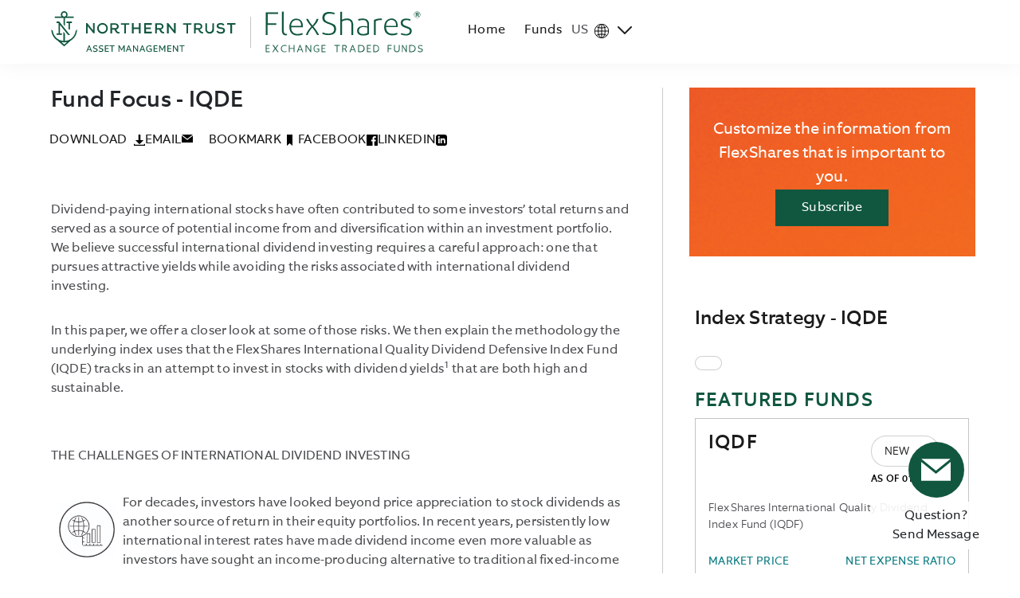

--- FILE ---
content_type: text/html;charset=utf-8
request_url: https://www.flexshares.com/us/en/individual/fund-focus/fund-focus-iqde
body_size: 14138
content:

<!DOCTYPE HTML>
<html lang="en">
    <head>
    <meta charset="UTF-8"/>
    <title>Fund Focus - IQDE</title>
    <meta name="keywords" content="North America,Unregistered ,Individual"/>
    
    <meta name="template" content="insight-detail-page-template"/>
    <meta name="viewport" content="width=device-width, initial-scale=1"/>
    

    
    
<script defer="defer" type="text/javascript" src="/.rum/@adobe/helix-rum-js@%5E2/dist/rum-standalone.js"></script>
<link rel="canonical" href="https://www.flexshares.com/us/en/individual/fund-focus/fund-focus-iqde"/>


    

<meta property="og:type" content="website"/>



<link type="image/x-icon" href="/etc.clientlibs/ntflexshares/clientlibs/clientlib-site/resources/images/favicon-v1.ico" rel="shortcut icon"/>

<!-- Alphix Tracking Pixel Begin -->
<script async src="https://cdn.northerntrust.com/pws/shared/scripts/alphix/alphix.js"></script>
<!-- Alphix Tracking Pixel End -->
<p hidden class="loading-screen-text"></p>

    
    
<link rel="stylesheet" href="/etc.clientlibs/ntflexshares/clientlibs/clientlib-base.lc-f5220e0061ab56f3783e45600e9363e3-lc.min.css" type="text/css">



    
    
<link rel="stylesheet" href="/etc.clientlibs/ntflexshares/clientlibs/clientlib-dependencies.lc-d41d8cd98f00b204e9800998ecf8427e-lc.min.css" type="text/css">
<link rel="stylesheet" href="/etc.clientlibs/ntflexshares/clientlibs/clientlib-site.lc-11466719490fa2052fb1d283e962f75d-lc.min.css" type="text/css">



    
    
<link rel="stylesheet" href="/etc.clientlibs/ntflexshares/clientlibs/clientlib-react.lc-a888a7289ea765d5eb09c37eb002f76a-lc.min.css" type="text/css">








<div id="spa-root"></div>
    
    
    

    

    
    
    
    
    

    
    

                              <script>!function(a){var e="https://s.go-mpulse.net/boomerang/",t="addEventListener";if("True"=="True")a.BOOMR_config=a.BOOMR_config||{},a.BOOMR_config.PageParams=a.BOOMR_config.PageParams||{},a.BOOMR_config.PageParams.pci=!0,e="https://s2.go-mpulse.net/boomerang/";if(window.BOOMR_API_key="2SNHH-55PPQ-FJV6U-UL785-99ZGK",function(){function n(e){a.BOOMR_onload=e&&e.timeStamp||(new Date).getTime()}if(!a.BOOMR||!a.BOOMR.version&&!a.BOOMR.snippetExecuted){a.BOOMR=a.BOOMR||{},a.BOOMR.snippetExecuted=!0;var i,_,o,r=document.createElement("iframe");if(a[t])a[t]("load",n,!1);else if(a.attachEvent)a.attachEvent("onload",n);r.src="javascript:void(0)",r.title="",r.role="presentation",(r.frameElement||r).style.cssText="width:0;height:0;border:0;display:none;",o=document.getElementsByTagName("script")[0],o.parentNode.insertBefore(r,o);try{_=r.contentWindow.document}catch(O){i=document.domain,r.src="javascript:var d=document.open();d.domain='"+i+"';void(0);",_=r.contentWindow.document}_.open()._l=function(){var a=this.createElement("script");if(i)this.domain=i;a.id="boomr-if-as",a.src=e+"2SNHH-55PPQ-FJV6U-UL785-99ZGK",BOOMR_lstart=(new Date).getTime(),this.body.appendChild(a)},_.write("<bo"+'dy onload="document._l();">'),_.close()}}(),"".length>0)if(a&&"performance"in a&&a.performance&&"function"==typeof a.performance.setResourceTimingBufferSize)a.performance.setResourceTimingBufferSize();!function(){if(BOOMR=a.BOOMR||{},BOOMR.plugins=BOOMR.plugins||{},!BOOMR.plugins.AK){var e=""=="true"?1:0,t="",n="bu5co2yxhuwzq2l2yrba-f-57ffc1baf-clientnsv4-s.akamaihd.net",i="false"=="true"?2:1,_={"ak.v":"39","ak.cp":"1395992","ak.ai":parseInt("840006",10),"ak.ol":"0","ak.cr":8,"ak.ipv":4,"ak.proto":"h2","ak.rid":"18a1a537","ak.r":45721,"ak.a2":e,"ak.m":"x","ak.n":"essl","ak.bpcip":"13.58.39.0","ak.cport":40832,"ak.gh":"23.33.25.13","ak.quicv":"","ak.tlsv":"tls1.3","ak.0rtt":"","ak.0rtt.ed":"","ak.csrc":"-","ak.acc":"","ak.t":"1769653314","ak.ak":"hOBiQwZUYzCg5VSAfCLimQ==[base64]/XlDzGKGZrw87RlE5+cASAf+o0uSBosZ8G9yFrEj4KzKtb4ty+ICDvf38Z9yB/tD1cNvAnlecrzayk49NXCxnc/DKlR7Bo6J6LUYq/zNqKGePRXJV+ssTuPA3Vz1Ly7Ms90dIjyWFl5Mq96eg5aHOMEmPvoV3KJad+3mYmt10R9WOcOcZuPMX4qb8=","ak.pv":"27","ak.dpoabenc":"","ak.tf":i};if(""!==t)_["ak.ruds"]=t;var o={i:!1,av:function(e){var t="http.initiator";if(e&&(!e[t]||"spa_hard"===e[t]))_["ak.feo"]=void 0!==a.aFeoApplied?1:0,BOOMR.addVar(_)},rv:function(){var a=["ak.bpcip","ak.cport","ak.cr","ak.csrc","ak.gh","ak.ipv","ak.m","ak.n","ak.ol","ak.proto","ak.quicv","ak.tlsv","ak.0rtt","ak.0rtt.ed","ak.r","ak.acc","ak.t","ak.tf"];BOOMR.removeVar(a)}};BOOMR.plugins.AK={akVars:_,akDNSPreFetchDomain:n,init:function(){if(!o.i){var a=BOOMR.subscribe;a("before_beacon",o.av,null,null),a("onbeacon",o.rv,null,null),o.i=!0}return this},is_complete:function(){return!0}}}}()}(window);</script></head>
    <body class="page basicpage" id="page-8ff57a1f7b" data-cmp-link-accessibility-enabled data-cmp-link-accessibility-text="opens in a new tab" data-cmp-data-layer-name="adobeDataLayer">
        
        
        
            




            
<div class="root container responsivegrid">

    
    <div id="container-37807dfa91" class="cmp-container">
        


<div class="aem-Grid aem-Grid--12 aem-Grid--default--12 ">
    
    <div class="experiencefragment aem-GridColumn aem-GridColumn--default--12">
<div id="experiencefragment-657a2ebd19" class="cmp-experiencefragment cmp-experiencefragment--header">


    
    
    
    <div id="container-84765f465c" class="cmp-container">
        
        <div class="header"><header class="cmp-header" data-team-links="{&#34;teamLinkText&#34;:null,&#34;teamLinkUrl&#34;:&#34;&#34;,&#34;teamLinkBehavior&#34;:&#34;_self&#34;}">
    <a id="skipToMainContentLink" href="/us/en/individual/fund-focus/" class="cmp-header__skip-link">
        skip to main content
    </a>
    <nav role="navigation" class="navbar expand-lg">
        <div class="cmp-header__logos-container">
            <a id="logo" class="navbar-brand" href="https://ntam.northerntrust.com" target="_self">
                <img src="/content/dam/ntflexshares/brand-logos/NTAM_Logo_reskin.svg" alt="Northern Trust"/>
            </a>
            <div class="logos-vertical-seperator"></div>
            <a id="logo1" class="navbar-brand" href="/us/en/individual" target="_self">
                <img src="/content/dam/ntflexshares/brand-logos/FlexShares_Logo_reskin.svg" alt="Flexshares"/>
            </a>
        </div>
        <button class="navbar-toggler" type="button" aria-label="Toggle navigation">
            <i class="icon-list" aria-hidden="true"></i>
        </button>
        <div class="navbar-collapse offcanvas-collapse" id="navbarSupportedContent" tabindex="-1">
            <div class="nav-container">
                <div class="cmp-header__close-btn-container" aria-hidden="true">
                    <button class="close-button navbar-toggler" type="button" aria-label="Close">
                        <i class="icon-close" aria-hidden="true"></i>
                    </button>
                </div>
                <!-- Nav menu -->
                
                    
    <div>
        <ul class="navbar-nav">
            <li class="nav-item">
                <a id="" aria-label="Home" class="nav-link " href="/us/en/individual">Home</a>
            </li>
        
            <li class="nav-item">
                <a id="" aria-label="Funds" class="nav-link " href="/us/en/individual/funds">Funds</a>
            </li>
        </ul>
    </div>

                
                <div class="cmp-header__usersite-ctrl-container">
                    <div class="dropdown">
                        <button id="desktopSiteDropdwonBtn" class="cmp-header__site-btn mb-0" data-bs-toggle="dropdown" aria-controls="languageOptions">
                            <p class="mb-0 me-1 mt-1">US</p>
                            <i class="icon-globe ms-2 mt-3"></i>
                            <i class="icon-down-arrow mt-4 ms-2"></i>
                            <span class="sr-only">Region selector</span>
                        </button>
                        <div class="dropdown-menu" id="languageOptions" role="list">
                            <a class="dropdown-item item-active" data-languageurl="/us/en/individual" href="#" aria-current="true" role="listitem">
                                <span class="sr-only">Selected region</span>
                                US
                            </a>
                        
                            <a class="dropdown-item " data-languageurl="/gb/en/individual" href="#" aria-current="false" role="listitem">
                                <span class="sr-only"></span>
                                United Kingdom
                            </a>
                        
                            <a class="dropdown-item " data-languageurl="/de/de/individual" href="#" aria-current="false" role="listitem">
                                <span class="sr-only"></span>
                                Germany
                            </a>
                        
                            <a class="dropdown-item " data-languageurl="/nl/nl/individual" href="#" aria-current="false" role="listitem">
                                <span class="sr-only"></span>
                                Netherlands
                            </a>
                        
                            <a class="dropdown-item " data-languageurl="/at/en/individual" href="#" aria-current="false" role="listitem">
                                <span class="sr-only"></span>
                                Austria
                            </a>
                        
                            <a class="dropdown-item " data-languageurl="/dk/en/individual" href="#" aria-current="false" role="listitem">
                                <span class="sr-only"></span>
                                Denmark
                            </a>
                        
                            <a class="dropdown-item " data-languageurl="/fi/en/individual" href="#" aria-current="false" role="listitem">
                                <span class="sr-only"></span>
                                Finland
                            </a>
                        
                            <a class="dropdown-item " data-languageurl="/ie/en/individual" href="#" aria-current="false" role="listitem">
                                <span class="sr-only"></span>
                                Ireland
                            </a>
                        
                            <a class="dropdown-item " data-languageurl="/se/en/individual" href="#" aria-current="false" role="listitem">
                                <span class="sr-only"></span>
                                Sweden
                            </a>
                        
                            <a class="dropdown-item " data-languageurl="/ch/en/individual" href="#" aria-current="false" role="listitem">
                                <span class="sr-only"></span>
                                Switzerland
                            </a>
                        </div>
                    </div>
                    <div class="cmp-header__vertical-seperator-investor"></div>
                    <div class="investor-type-dropdown dropdown">
                        <button id="desktopSiteDropdwonBtn" class="cmp-header__investor-type-btn mb-0" data-bs-toggle="dropdown" aria-controls="investerTypeOptions">
                            <p class="mb-0 me-1 mt-1"></p>
                            <i class="icon-down-arrow mt-4 ms-2"></i>
                            <span class="sr-only">Investor type selector</span>
                        </button>
                        
                    </div>
                    <div class="cmp-header__vertical-seperator"></div>
                    <button class="cmp-header__login-btn" role="link">
                        
                    </button>
                </div>
                <div class="cmp-header__mobile-usersite-ctrl-container">
                    <button class="cmp-header__site-btn">
                        US
                        <span class="sr-only">Region selector</span>
                        <i class="icon-right-arrow" aria-hidden="true"></i>
                    </button>
                    <div class="cmp-header__investor-vertical-seperator"></div>
                   
                    <button class="cmp-header__investor-type-btn">
                        
                        <span class="sr-only">Investor type selector</span>
                        <i class="icon-right-arrow" aria-hidden="true"></i>
                    </button>
                  

                    <div class="cmp-header__vertical-seperator"></div>
                        <button class="cmp-header__login-btn" role="link">
                            
                        </button>

                </div>
            </div>
            <div id="siteMenuContent" class="cmp-header--remove cmp-header__site-menu-container">
                <button class="cmp-header__mobile-sub-menu-back" aria-label="Go back to main menu">
                    <i class="icon-left-arrow" aria-hidden="true"></i>
                    US
                </button>
                <ul class="cmp-header__mobile-sub-menu navbar-nav" id="languageOptions">
                    <li class="nav-item">
                        <a class="nav-link active" data-languageurl="/us/en/individual" href="#">US</a>
                    </li>
                
                    <li class="nav-item">
                        <a class="nav-link " data-languageurl="/gb/en/individual" href="#">United Kingdom</a>
                    </li>
                
                    <li class="nav-item">
                        <a class="nav-link " data-languageurl="/de/de/individual" href="#">Germany</a>
                    </li>
                
                    <li class="nav-item">
                        <a class="nav-link " data-languageurl="/nl/nl/individual" href="#">Netherlands</a>
                    </li>
                
                    <li class="nav-item">
                        <a class="nav-link " data-languageurl="/at/en/individual" href="#">Austria</a>
                    </li>
                
                    <li class="nav-item">
                        <a class="nav-link " data-languageurl="/dk/en/individual" href="#">Denmark</a>
                    </li>
                
                    <li class="nav-item">
                        <a class="nav-link " data-languageurl="/fi/en/individual" href="#">Finland</a>
                    </li>
                
                    <li class="nav-item">
                        <a class="nav-link " data-languageurl="/ie/en/individual" href="#">Ireland</a>
                    </li>
                
                    <li class="nav-item">
                        <a class="nav-link " data-languageurl="/se/en/individual" href="#">Sweden</a>
                    </li>
                
                    <li class="nav-item">
                        <a class="nav-link " data-languageurl="/ch/en/individual" href="#">Switzerland</a>
                    </li>
                </ul>
            </div>
            <div id="investorMenuContent" class="cmp-header--remove cmp-header__site-menu-investor-container">
                <button class="cmp-header__mobile-sub-investor-menu-back" aria-label="Go back to main menu">
                    <i class="icon-left-arrow" aria-hidden="true"></i>
                    
                </button>
                
            </div>
        </div>
        <div class="cmp-external-modal-header">
            <div id="external-link-modal" class="modal fade" tabindex="-1" aria-label="Aria Label">
                <div class="modal-dialog modal-dialog-centered">
                    <div class="modal-content">
                        <div class="modal-header">
                            <h1 class="modal-title">YOU ARE LEAVING FLEXSHARES.COM</h1>
                            <a href="#" data-bs-dismiss="modal" aria-label="Close Dialog" role="Button">
                                <i class="icon-close--md" aria-hidden="true"></i>
                            </a>
                        </div>
                        <div class="modal-body">
                            <p><p>This link is provided as a courtesy for informational purposes only and leads to a different website which FlexShares Trust and Northern Trust ETFs do not maintain. Other than with respect to the prospectuses, SAIs, Semiannual, and Annual Reports on connect.rightprospectus.com, (i) FlexShares Trust and Northern Trust ETFs do not provide any information directly to the linked website, nor do we endorse or affirm any of the information provided by it and (ii) FlexShares Trust and Northern Trust ETFs cannot and do not guarantee or make any representations or warranties, either express or implied, with respect to the accuracy or completeness of the information contained on third-party websites and takes no responsibility for supplementing, updating or correcting any such information. By providing this link to a different website, FlexShares Trust and Northern Trust ETFs are not providing you with investment advice or offering securities for sale to you.</p>
</p>
                        </div>
                        <div class="modal-footer border-0" id="modal-footer-web">
                            <a href="#" class="link" data-bs-dismiss="modal" role="Button" aria-label="Cancel">Cancel</a>
                            <a href="#" class="cmp-button external-modal-proceed" aria-label="Proceed" target="_blank">Take Me There</a>
                        </div>
                        <div class="modal-footer border-0" id="modal-footer-mobile">
                            <a href="#" class="cmp-button external-modal-proceed" aria-label="Proceed" target="_blank">Take Me There</a>
                            <a href="#" data-bs-dismiss="modal" class="link" aria-label="Cancel">Cancel</a>
                        </div>
                    </div>
                </div>
            </div>
        </div>
    </nav>
    <script type="text/javascript">
        (function() {
          var munchkinId = JSON.parse(JSON.stringify("504\u002DZYK\u002D173"));
          var didInit = false;
          function initMunchkin() {
            if(didInit === false) {
              didInit = true;
              Munchkin.init(munchkinId);
            }
          }
          var s = document.createElement('script');
          s.type = 'text/javascript';
          s.async = true;
          s.src = '//munchkin.marketo.net/munchkin.js';
          s.onreadystatechange = function() {
            if (this.readyState == 'complete' || this.readyState == 'loaded') {
              initMunchkin();
            }
          };
          s.onload = initMunchkin;
          document.getElementsByTagName('head')[0].appendChild(s);
        })();
        </script>
        
</header>

    
</div>

        
    </div>

</div>

    
</div>
<main class="container responsivegrid cmp-insight-detail-template aem-GridColumn aem-GridColumn--default--12">

    
    <div id="container-65e3db48ab" class="cmp-container">
        


<div class="aem-Grid aem-Grid--12 aem-Grid--default--12 ">
    
    <div class="container responsivegrid aem-GridColumn aem-GridColumn--default--12">

    
    
    
    <div id="container-9531faefad" class="cmp-container">
        
        <div class="text cmp-text--margin-bottom-2">
<div id="text-050f76f44f" class="cmp-text">
    <h1>Fund Focus - IQDE</h1>

</div>

    

</div>
<div class="container responsivegrid">

    
    
    
    <div id="container-206c3d4107" class="cmp-container">
        
        <div class="download cmp-download--fileIcon">
<div id="download-52f9a7c08f" class="cmp-download">
    
    
    
    <a class="cmp-download__action" href="/content/dam/ntflexshares/fund-documents/iqde/FlexShares_FundFocus_IQDE_May2020_FINAL.pdf.coredownload.pdf">
        <span class="cmp-download__action-text">DOWNLOAD</span>
    </a>
</div>

    
</div>
<div class="email-share">
    

<div class="cmp-email-share">
    <a class="cmp-email-share__link" aria-label="EMAIL">
        EMAIL
        <i class="icon-email-share"></i>
    </a>
</div></div>
<div class="bookmark">
    


<div class="cmp-bookmark" data-mac-msg="Press CMD+D to bookmark this page" data-windows-msg="Press CTRL+D to bookmark this page" tabindex="0">
    <a class="cmp-bookmark__button">
        BOOKMARK
        <i class="icon-bookmark--sm" aria-hidden="true"></i>
    </a>

</div></div>
<div class="social-share">
    

<div role="list" class="cmp-social-share">
        <a id="facebook" target="_blank" role="listitem" class="cmp-social-share__item">
               FACEBOOK
                <i class="icon-facebook--sm" aria-hidden="true"></i>
        </a>
        <a id="linkedin" target="_blank" role="listitem" class="cmp-social-share__item">
                LINKEDIN
                <i class="icon-linkedin--sm" aria-hidden="true"></i>
        </a>
</div></div>

        
    </div>

</div>
<div class="text cmp-text--margin-top-3">
<div id="text-1aed55f001" class="cmp-text">
    <p>Dividend-paying international stocks have often contributed to some investors’ total returns and served as a source of potential income from and diversification within an investment portfolio. We believe successful international dividend investing requires a careful approach: one that pursues attractive yields while avoiding the risks associated with international dividend investing. <br />
</p>
<p><span class="margin-bottom-paragraph">In this paper, we offer a closer look at some of those risks. We then explain the methodology the underlying index uses that the FlexShares International Quality Dividend Defensive Index Fund (IQDE) tracks in an attempt to invest in stocks with dividend yields<sup>1</sup> that are both high and sustainable. </span></p>
<h2><span class="margin-bottom-heading">THE CHALLENGES OF INTERNATIONAL DIVIDEND INVESTING</span></h2>
<p><span class="cmp-text--text-with-image"><img src="/content/dam/ntflexshares/us/en/images/funds/iqde/p1%20IQDE%20FF_globe%20icon%203.jpg" alt=""/>For decades, investors have looked beyond price appreciation to stock dividends as another source of return in their equity portfolios. In recent years, persistently low international interest rates have made dividend income even more valuable as investors have sought an income-producing alternative to traditional fixed-income investments.</span></p>
<p>As dividend income becomes more important to investors’ overall portfolios, it’s critical to avoid common risks that can threaten their dividend income stream. It can be tempting to simply choose international stocks with the highest dividend yield in an effort to boost a portfolio’s total return and income potential—but those high yields may come with higher risks.</p>
<p><span class="cmp-text--text-with-image"><img src="/content/dam/ntflexshares/us/en/images/funds/iqde/p2%20IQDE%20FF_Exclaimicon.jpg" alt=""/>Primarily, investors must avoid so-called “dividend traps.” High international dividend yields often result from falling stock prices, either due to company- or country-specific financial challenges or to broader market and macroeconomic threats. Those problems may be exacerbated for a U.S. investor due to lack of familiarity with the individual country’s marketplace. U.S. investors may be surprised when the problems cause companies to reduce or suspend their future dividends, undercutting the expected benefit U.S. investors look for from dividend-paying equities. What’s more, international dividend-paying stocks may be concentrated in specific countries, sectors and industries, so focusing on them may lead to portfolios that are under-diversified and overweight in those particular areas. </span></p>
<p>In our view, the key to successful international dividend investing is to focus not just on high dividend yields, but on sustainable dividend yields—in other words, dividend payments that are likely to continue in the future.<sup>2</sup> To do that, investors should consider a two-pronged approach:</p>
<p><img src="/content/dam/ntflexshares/us/en/images/funds/iqde/p2%20IQDE%20FF_2prong%20approach.jpg" alt="" class="cmp-text--single-image"/></p>
<h2><span class="margin-bottom-heading">THE FLEXSHARES SOLUTION: MEASURING INTERNATIONAL DIVIDEND QUALITY IN EVERY MARKET SECTOR</span></h2>
<p>The FlexShares International Quality Dividend Defensive Index Fund (IQDE) is an ETF that seeks to avoid common risks associated with dividend investing by tracking a custom index, the Northern Trust International Quality Dividend Defensive Index<sup>3</sup>. Northern Trust Investments Inc. (NTI) is the investment adviser for FlexShares ETFs. </p>
<p><span class="margin-bottom-paragraph">Starting with the Northern Trust Global Index<sup>4</sup>, which represents 97.5% of world’s float adjusted market capitalization and encompassing both developed and emerging markets worldwide, NTI first begins by pulling in all eligible securities. Securities are then grouped by their developed and emerging market classifications, with the developed market securities sorted further by their full market capitalization while eliminating all non-dividend paying stocks. Additional index size thresholds are then derived at the developed market and emerging market group levels. Then, they apply a multi-faceted Dividend Quality Score (DQS) to measure a company’s core financial health and evaluate whether it may increase (or decrease) its future dividends.</span></p>
<p><img src="/content/dam/ntflexshares/us/en/images/funds/iqde/p3%20IQDE%20FF_DQS%20Method.jpg" alt="" class="cmp-text--single-image"/></p>
<p>The DQS score evaluates dividend-paying equities across all these lenses and ranks companies in each sector. This approach helps ensure an “apples-to-apples” comparison because different financial characteristics may be appropriate in different sectors. It also identifies quality companies in every sector, supporting diversification in the initial index construction process. </p>
<p><span class="margin-bottom-paragraph">NTI ranks all stocks in a sector by DQS score and divides the list into quintiles, with quintile 1 comprising the highest-ranked companies and quintile <sup>5</sup> comprising the lowest-ranked firms. The index eliminates all stocks in quintile 5, and uses an optimization process in an effort to maximize the overall quality score relative to the Northern Trust International Large Cap Index5 (Parent Index), and attain an aggregate dividend yield in excess of the Parent Index while targeting an aggregate beta<sup>6</sup> between 0.5 to 1.0 times that of the Parent Index. The index then diversifies holdings according to rules such as maximum overweights/underweights for individual stocks, sectors and industries.</span></p>
<h2><span class="margin-bottom-heading">HARNESSING QUALITY AND YIELD FOR GREATER CONFIDENCE</span></h2>
<p>The DQS approach to underlying index construction recognizes the real-world goals behind international dividend investing strategies—namely, to generate sustainable income from a portfolio, help improve diversification and to harness the long-term return potential of international dividend-paying stocks. </p>
<p>This rules-based, repeatable process is designed to help avoid dividend traps and sector biases. Evaluating a company’s financial health through several lenses and ranking them with other companies in their sectors/industries can provide a strong sense of how well-positioned a dividend-paying company may be for success—and how protected future dividends could be. </p>
<p><span class="margin-bottom-paragraph">This approach doesn’t assume that past dividend history is an indicator of contin¬ued high dividend yields. And by relying on publicly available financial data, relatively new dividend-paying international companies can be evaluated alongside stocks that have paid dividends for years. Our research suggests that the most important characteristic of each stock held in the FlexShares International Quality Dividend Defensive Index Fund (IQDE) is that the company has a solid economic foundation to support future dividend payments.</span></p>
<h2><span class="margin-bottom-heading">CONCLUSION</span></h2>
<p>While international dividend investing is for some investors a well-established equity investment strategy, blindly pursuing international stocks with the highest dividend yields may be dangerous in the long run. High dividend yields may mask underlying problems—such as weak stock prices due to poor financial performance—that could result in lower future dividend payments. </p>
<p>The FlexShares International Quality Dividend Defensive Index Fund (IQDE) helps investors avoid common risks of dividend investing by selecting stocks with both high dividend yields and strong underlying fundamentals while attempting to utilize a defensive slant. We believe this quality-focused approach offers a method for pursuing an international dividend investing strategy that emphasizes sustainable dividend yields to help meet investors’ goals for income, diversification and total return.<br />
</p>
<hr />

<p><span class="margin-bottom-paragraph"><b>FOOTNOTES</b><br />
</span></p>
<p><i>1 Dividend yield is a financial ratio that indicates how much a company pays out in dividends each year relative to its share price. Dividend yield is represented as a percentage and can be calculated by dividing the dollar value of dividends paid in a given year per share of stock held by the dollar value of one share of stock.</i><br />
</p>
<p><i>2 Dividends represent past performance, and there is no guarantee they will continue to be paid.</i></p>
<p><i>3 The Northern Trust International Quality Dividend Defensive Index is designed to provide exposure to a high-quality income-oriented universe of long-only international securities issued by non-U.S.- based companies, with an emphasis on long-term capital growth and a targeted overall beta that is generally between 0.5 to 1.0 times that of the Northern Trust International Large Cap Index (the parent index). Companies that are included in the index are selected based on expected dividend payment and fundamental factors such as profitability, management expertise, and cash flow.</i></p>
<p><i>4 The Northern Trust Global Index is designed to track the performance of the global investable equity markets covering approximately 97.5% of world’s float adjusted market capitalization. The Index’s coverage encompasses both developed and emerging markets worldwide.</i></p>
<p><i>5 The Northern Trust International Large Cap Index’s eligible universe represents all securities in the Northern Trust Global Index, designated as Large/Mid-Cap, with the exception of securities domiciled in the United States.</i></p>
<p><i>6 Beta is a statistical measure of the volatility, or sensitivity, of rates of return on a portfolio or security compared to a market index. The beta for an ETF measures the expected change in return of the ETF relative to the return of a designated index. By definition, the beta of the Standard &amp; Poor’s (S&amp;P) 500 Index is 1.00. Accordingly, a fund with a 1.10 beta is expected to perform 10% better than the S&amp;P 500 Index in rising markets and 10% worse in falling markets.</i></p>

</div>

    

</div>

        
    </div>

</div>
<div class="container responsivegrid aem-GridColumn aem-GridColumn--default--12">

    
    
    
    <div id="container-f4e30efcd1" class="cmp-container">
        
        <div class="container responsivegrid">

    
    
    
    <div id="container-ed861c6d59" class="cmp-container" style="background-image:url(\2f content\2f dam\2fntflexshares\2fus\2f en\2fimages\2fgeneric-orange-background-all-sizes\2fOrange%20Gradient%20Background.jpg);background-size:cover;background-repeat:no-repeat;">
        
        <div class="email-subscribe cmp-email-subscribe--compact cmp-email-subscribe--with-bg">
    


<div class="cmp-email-subscribe">
   <h2 class="cmp-email-subscribe-description"> Customize the information from FlexShares that is important to you.</h2>
   <a href="https://go.flexshares.com/subscriptions" target="_blank" class="cmp-button">Subscribe</a>
</div></div>

        
    </div>

</div>
<div class="recent-insights cmp-recent-insights--vertical">
    

<div>
    <div class="cmp-recent-insights">
        
            <h2>RECENT INSIGHTS</h2>
        
        <div>
            <ul class="cmp-recent-insights__wrapper">
                
                    <li class="cmp-recent-insights__item" role="group" aria-label="article">
                        <p class="date
                date-upper"></p>
                        <a aria-label="Index Strategy - IQDE" href="/us/en/individual/index-strategy/index-strategy-iqde">
                            <h3 class="insight-header">
                                Index Strategy - IQDE
                            </h3>
                        </a>
                        <p class="date
                date-lower"></p>
                        <p class="tag-readonly"></p>
                        <p class="cmp-recent-insights__description">
                            
                        </p>
                    </li>
                
            </ul>
            <div className="cmp-recent-insights__full-width">
                
            </div>
        </div> 
    </div>
</div></div>
<div class="featured-funds cmp-featured-funds--vertical-view">
    


<div class="cmp-featured-funds" data-content="{&#34;title&#34;:&#34;Featured funds&#34;,&#34;asOfLabel&#34;:&#34;AS OF &#34;,&#34;newCardLabel&#34;:&#34;NEW&#34;,&#34;links&#34;:[{&#34;pageLink&#34;:&#34;/us/en/individual/funds/iqdf&#34;,&#34;isCardNew&#34;:&#34;true&#34;,&#34;fundCode&#34;:&#34;IQDF&#34;,&#34;description&#34;:&#34;FlexShares International Quality Dividend Index Fund (IQDF)&#34;,&#34;assetName&#34;:&#34;Equity&#34;,&#34;asOfDate&#34;:&#34;01/27/2026&#34;,&#34;fundFields&#34;:[{&#34;fieldLabel&#34;:&#34;Market Price&#34;,&#34;fieldValue&#34;:&#34;$32.96 (1.67%)&#34;,&#34;fieldLabelLink&#34;:&#34;&#34;,&#34;toolTip&#34;:&#34;&#34;,&#34;formatedJsonValue&#34;:&#34;&#34;},{&#34;fieldLabel&#34;:&#34;Net Expense Ratio&#34;,&#34;fieldValue&#34;:&#34;0.47%&#34;,&#34;fieldLabelLink&#34;:&#34;&#34;,&#34;toolTip&#34;:&#34;Northern Trust Investments, Inc. (“NTI” or the “Adviser”) has contractually agreed to reimburse a portion of the operating expenses of the Fund (other than Acquired Fund Fees and Expenses) to the extent the “Total Annual Fund Operating Expenses” exceed 0.47% until March 1, 2025. Performance would have been lower without fee waivers and expense reimbursements in effect.\n&#34;,&#34;formatedJsonValue&#34;:&#34;&#34;}]},{&#34;pageLink&#34;:&#34;/us/en/individual/funds/iqdy&#34;,&#34;fundCode&#34;:&#34;IQDY&#34;,&#34;description&#34;:&#34;FlexShares International Quality Dividend Dynamic Index Fund (IQDY)&#34;,&#34;assetName&#34;:&#34;Equity&#34;,&#34;asOfDate&#34;:&#34;01/27/2026&#34;,&#34;fundFields&#34;:[{&#34;fieldLabel&#34;:&#34;Market Price&#34;,&#34;fieldValue&#34;:&#34;$39.75 (1.90%)&#34;,&#34;fieldLabelLink&#34;:&#34;&#34;,&#34;toolTip&#34;:&#34;&#34;,&#34;formatedJsonValue&#34;:&#34;&#34;},{&#34;fieldLabel&#34;:&#34;Net Expense Ratio&#34;,&#34;fieldValue&#34;:&#34;0.47%&#34;,&#34;fieldLabelLink&#34;:&#34;&#34;,&#34;toolTip&#34;:&#34;Northern Trust Investments, Inc. (“NTI” or the “Adviser”) has contractually agreed to reimburse a portion of the operating expenses of the Fund (other than Acquired Fund Fees and Expenses) to the extent the “Total Annual Fund Operating Expenses” exceed 0.47% until March 1, 2025. Performance would have been lower without fee waivers and expense reimbursements in effect.\n&#34;,&#34;formatedJsonValue&#34;:&#34;&#34;}]},{&#34;pageLink&#34;:&#34;/us/en/individual/funds/qdef&#34;,&#34;fundCode&#34;:&#34;QDEF&#34;,&#34;description&#34;:&#34;FlexShares Quality Dividend Defensive Index Fund (QDEF)&#34;,&#34;assetName&#34;:&#34;Equity&#34;,&#34;asOfDate&#34;:&#34;01/27/2026&#34;,&#34;fundFields&#34;:[{&#34;fieldLabel&#34;:&#34;Market Price&#34;,&#34;fieldValue&#34;:&#34;$82.64 (0.49%)&#34;,&#34;fieldLabelLink&#34;:&#34;&#34;,&#34;toolTip&#34;:&#34;&#34;,&#34;formatedJsonValue&#34;:&#34;&#34;},{&#34;fieldLabel&#34;:&#34;Net Expense Ratio&#34;,&#34;fieldValue&#34;:&#34;0.37%&#34;,&#34;fieldLabelLink&#34;:&#34;&#34;,&#34;toolTip&#34;:&#34;Northern Trust Investments, Inc. (“NTI” or the “Adviser”) has contractually agreed to reimburse a portion of the operating expenses of the Fund (other than Acquired Fund Fees and Expenses) to the extent the “Total Annual Fund Operating Expenses” exceed 0.37% until March 1, 2025. Performance would have been lower without fee waivers and expense reimbursements in effect.\n&#34;,&#34;formatedJsonValue&#34;:&#34;&#34;}]}],&#34;linkUrl&#34;:&#34;&#34;,&#34;linkText&#34;:&#34;see all Funds&#34;,&#34;linkBehavior&#34;:&#34;_self&#34;,&#34;saveDataPath&#34;:&#34;/content/ntflexshares/us/en/individual/fund-focus/fund-focus-iqde&#34;}"></div></div>

        
    </div>

</div>

    
</div>

    </div>

    
</main>
<div class="experiencefragment aem-GridColumn aem-GridColumn--default--12">
<div id="experiencefragment-3de7361c32" class="cmp-experiencefragment cmp-experiencefragment--footer">


    
    <div id="container-1bd6556a70" class="cmp-container" style="background-color:#F6F6F6;">
        


<div class="aem-Grid aem-Grid--12 aem-Grid--default--12 ">
    
    <div class="experiencefragment aem-GridColumn aem-GridColumn--default--12">
<div id="experiencefragment-bb33640836" class="cmp-experiencefragment cmp-experiencefragment--footer">


    
    <div id="container-9593d228e0" class="cmp-container">
        


<div class="aem-Grid aem-Grid--12 aem-Grid--default--12 ">
    
    <div class="container responsivegrid cmp-container--disclaimer aem-GridColumn aem-GridColumn--default--12">

    
    
    
    <div id="container-a7ad1fb592" class="cmp-container">
        
        <div class="text">
<div id="text-d37c68278f" class="cmp-text">
    <p><i><b>Before investing, carefully consider the investment objectives, risks, charges and expenses. This and other information are in the prospectus and a summary prospectus, copies of which may be obtained on this website. Read the prospectus carefully before you invest. </b></i></p>
<p>The FlexShares ETFs, registered with the United States Securities and Exchange Commission under the Investment Company Act of 1940 are distributed by Foreside Fund Services, LLC, not affiliated with Northern Trust. The Northern Trust ETFs, registered with the United States Securities and Exchange Commission under the Investment Company Act of 1940 are distributed by Northern Funds Distributors, LLC, not affiliated with Northern Trust.  FlexShares ETFs, and Northern Trust ETFs, (the “Funds”), are managed by Northern Trust Investments, Inc. </p>
<p>All investments are subject to numerous risks, including possible loss of principal. Fund returns may not match the return of the respective indexes. The Funds are subject to the following principal risks: asset class; authorized participant; calculation methodology; commodity; concentration; counterparty; currency; derivatives; dividend; emerging markets; Environmental, Social, Governance (ESG); equity securities; financial sector; fluctuation of yield and principal payment risk; foreign securities; fund termination risk; geographic; high portfolio turnover; income; industry concentration; inflation; infrastructure-related companies; interest rate; issuer; liquidity; large cap; management; market; market trading; mid cap stock; MLP; momentum; municipal investment risk; municipal market volatility risk; natural resources; new funds; non-diversification; passive investment; privatization; securities lending; small cap stock; tax liability risk; tracking error; value investing; and volatility risk. A full description of risks is in the prospectus. </p>
<p>Individual investors should contact their financial advisor or broker dealer representative for more information on the Funds.</p>
<p>Investment Products and Services are:<br />
<b>NOT FDIC INSURED, MAY LOSE VALUE, NO BANK GUARANTEE</b></p>
<p>All registered investment companies are obliged to distribute portfolio gains to shareholders at year-end regardless of performance. Trading ETFs will also generate tax consequences and transaction expenses. The information provided is not intended to be tax advice. Tax consequences of dividend distributions may vary by individual taxpayer.</p>

</div>

    

</div>
<div class="send-us-a-message">
    

<div class="cmp-send-us-message" data-default-email="NTAMIntermediarySales@ntrs.com" data-subject-us="Website Query" data-subject-eu="International Website Query">
        <div class="cmp-send-us-message-collapse offcanvas-collapse" data-url="/content/experience-fragments/ntflexshares/us/en/footer/disclosure/jcr:content/root/container_copy/send_us_a_message_co" tabindex="-1" role="dialog" aria-modal="true" aria-label="Send Us a Message">
                <div class="cmp-send-us-message__container">
                        <div class="cmp-send-us-message__close-btn-container">
                                <button class="cmp-send-us-message__toggler" type="button" aria-label="Close">
                                        <i class="icon-close" aria-hidden="true"></i>
                                </button>
                        </div>
                        <div class="cmp-send-us-message__content">
                                <div class="cmp-send-us-message__heading">
                                        <h2 class="cmp-send-us-message__header">Service Team</h2>
                                        <p class="cmp-send-us-message__description">Send the FlexShares Team a message and we‘ll get back to you shortly. Please include your name and email address below. Thanks!

</p>
                                </div>

                                <form class="send-us-message-form">
                                        <p>Required fields are indicated with a (*)</p>
                                        <div class="alert alert-danger alert-dismissible hide" role="alert">
                                                <span></span>
                                                <span class="close" data-dismiss="alert" aria-label="Close">
                                                        <i class="icon-close--sm"></i>
                                                </span>
                                        </div>
                                        <div class="form-group col-md-12">
                                                <label class="cmp-user-account__label" for="name">NAME*</label>
                                                <input class="form-control" id="username" name="name" aria-describedby="name-error-text" autocomplete="given-name" required/>
                                                <span class="error-message"><i class="icon-error--sm"></i>
                                                        <p class="error-message-text" id="name-error-text">PLEASE ENTER
                                                                YOUR NAME</p>
                                                </span>
                                        </div>
                                        <div class="form-group col-md-12">
                                                <label class="cmp-user-account__label" for="email">EMAIL*</label>
                                                <input type="email" class="form-control" id="useremail" name="email" aria-describedby="email-error-text" autocomplete="email" required/>
                                                <span class="error-message"><i class="icon-error--sm"></i>
                                                        <p class="error-message-text" id="email-error-text">PLEASE ENTER
                                                                A VALID EMAIL ADDRESS</p>
                                                </span>
                                        </div>
                                        <div class="form-group col-md-12">
                                                <label class="cmp-user-account__label" for="message">MESSAGE*</label>
                                                <textarea rows="6" id="message" name="message" autocomplete="message" required></textarea>
                                                <span class="error-message"><i class="icon-error--sm"></i>
                                                        <p class="error-message-text" id="message-error-text">PLEASE
                                                                ENTER YOUR MESSAGE</p>
                                                </span>
                                        </div>

                                        <div class="cmp-send-us-message__wrapper" id="send-us-message-web">
                                                <button class="link cancel-button web-cancel">Cancel</button>
                                                <button class="custom-button send-us-message__submit-button" type="submit">Send Message</button>
                                        </div>
                                        <div class="cmp-send-us-message__wrapper" id="send-us-message-mobile">
                                                <button class="custom-button send-us-message__submit-button" type="submit">Send Message</button>
                                                <button class="link cancel-button mobile-cancel">Cancel</button>
                                        </div>
                                </form>
                        </div>

                        <div class="cmp-send-us-message__thank-you">
                                <h1>THANK YOU FOR YOUR MESSAGE!</h1>
<p>A member of the FlexShares team will contact you shortly.</p>

                        </div>
                </div>
        </div>
        <div class="cmp-send-us-message__message-button" tabindex="0" role="button">
                <div class="cmp-send-us-message__avatar">
                        <i class="icon-email-white"></i>
                        <img class="cmp-send-us-message__img" alt=""/>


                </div>
                <div class="cmp-send-us-message__question-message">
                        <ul role="presentation">
                                <li class="cmp-send-us-message__questions"></li>
                                <li class="cmp-send-us-message__questionsnext"></li>
                        </ul>
                </div>
        </div>
</div></div>
<div class="external-modal">
    

<div class="cmp-external-modal">
    <div class="link-text">
        <a href="https://www.foreside.com/" class="link" aria-label="Foreside Fund Services, LLC External Link" data-bs-toggle="modal" data-bs-target="#external-link-modal" role="button">
            <span>Foreside Fund Services, LLC</span>
            <i class="cmp-external-modal__icon mx-1" aria-hidden="true"></i>
        </a>
   </div>
</div></div>

        
    </div>

</div>

    
</div>

    </div>

    
</div>

    
</div>
<div class="experiencefragment aem-GridColumn aem-GridColumn--default--12">
<div id="experiencefragment-ad91008f98" class="cmp-experiencefragment cmp-experiencefragment--footer">


    
    <div id="container-0be0982f16" class="cmp-container">
        


<div class="aem-Grid aem-Grid--12 aem-Grid--default--12 ">
    
    <div class="footer aem-GridColumn aem-GridColumn--default--12"><footer class="cmp-footer">
	
		
    <div class="xfpage page basicpage">


    
    <div id="container-c5c523cdda" class="cmp-container">
        


<div class="aem-Grid aem-Grid--12 aem-Grid--default--12 ">
    
    <div class="container responsivegrid aem-GridColumn--default--none aem-GridColumn aem-GridColumn--offset--default--0 aem-GridColumn--default--4">

    
    
    
    <div id="container-bb347c736d" class="cmp-container">
        
        <div class="link-list">
    

<div class="cmp-link-list">
	<h2 class="cmp-link-list__header">ABOUT</h2>

	<ul class="cmp-link-list__item-container">
		<li class="cmp-link-list__item-list-wrapper">
			<a href="/us/en/individual/about-northern-trust-etfs" title="About FlexShares" target="_self" class="cmp-link-list__item">About Northern Trust ETFs</a>
			
		</li>
	
		<li class="cmp-link-list__item-list-wrapper">
			<a href="/us/en/individual/glossary" title="Glossary" target="_self" class="cmp-link-list__item">Glossary</a>
			
		</li>
	
		<li class="cmp-link-list__item-list-wrapper">
			<a href="/us/en/individual/press" title="News" target="_self" class="cmp-link-list__item">News</a>
			
		</li>
	
		<li class="cmp-link-list__item-list-wrapper">
			<a href="https://www.northerntrust.com" title="Northern Trust" target="_blank" class="cmp-link-list__item">Northern Trust</a>
			
		</li>
	</ul>
	<ul class="cmp-link-list__download-item-container">
		<li class="cmp-link-list__item-list-wrapper">
			<a href="/us/en/individual/about-northern-trust-etfs" title="About FlexShares" target="_self" class="cmp-link-list__item">
				<span class="cmp-link-list__item-wrapper">
					<p class="cmp-link-list__item-name">About Northern Trust ETFs</p>
					<p class="cmp-link-list__item-ext"></p>
				</span>
				<span>
					<i class="icon-download" aria-hidden="true"></i>
				</span>
			</a>
		</li>
	
		<li class="cmp-link-list__item-list-wrapper">
			<a href="/us/en/individual/glossary" title="Glossary" target="_self" class="cmp-link-list__item">
				<span class="cmp-link-list__item-wrapper">
					<p class="cmp-link-list__item-name">Glossary</p>
					<p class="cmp-link-list__item-ext"></p>
				</span>
				<span>
					<i class="icon-download" aria-hidden="true"></i>
				</span>
			</a>
		</li>
	
		<li class="cmp-link-list__item-list-wrapper">
			<a href="/us/en/individual/press" title="News" target="_self" class="cmp-link-list__item">
				<span class="cmp-link-list__item-wrapper">
					<p class="cmp-link-list__item-name">News</p>
					<p class="cmp-link-list__item-ext"></p>
				</span>
				<span>
					<i class="icon-download" aria-hidden="true"></i>
				</span>
			</a>
		</li>
	
		<li class="cmp-link-list__item-list-wrapper">
			<a href="https://www.northerntrust.com" title="Northern Trust" target="_blank" class="cmp-link-list__item">
				<span class="cmp-link-list__item-wrapper">
					<p class="cmp-link-list__item-name">Northern Trust</p>
					<p class="cmp-link-list__item-ext"></p>
				</span>
				<span>
					<i class="icon-download" aria-hidden="true"></i>
				</span>
			</a>
		</li>
	</ul>
</div></div>

        
    </div>

</div>
<div class="container responsivegrid aem-GridColumn--default--none aem-GridColumn aem-GridColumn--offset--default--0 aem-GridColumn--default--4">

    
    
    
    <div id="container-cc46d2d69c" class="cmp-container">
        
        <div class="link-list">
    

<div class="cmp-link-list">
	<h2 class="cmp-link-list__header">LEGAL</h2>

	<ul class="cmp-link-list__item-container">
		<li class="cmp-link-list__item-list-wrapper">
			<a href="/us/en/individual/legal-disclaimers" title="disclaimers" target="_self" class="cmp-link-list__item">Disclaimers</a>
			
		</li>
	
		<li class="cmp-link-list__item-list-wrapper">
			<a href="https://connect.rightprospectus.com/FlexSharesETFs" title="prospectus" target="_blank" class="cmp-link-list__item">FlexShares Prospectus</a>
			
		</li>
	
		<li class="cmp-link-list__item-list-wrapper">
			<a href="https://connect.rightprospectus.com/NorthernTrust" title="Northern Trust ETFs Prospectus" target="_blank" class="cmp-link-list__item">Northern Trust ETFs Prospectus</a>
			
		</li>
	
		<li class="cmp-link-list__item-list-wrapper">
			<a href="/us/en/individual/tax-archive" title="Tax" target="_self" class="cmp-link-list__item">Tax &amp; Legal Documents Archive</a>
			
		</li>
	
		<li class="cmp-link-list__item-list-wrapper">
			<a href="https://www.northerntrust.com/united-states/privacy/north-america" title="privacy Policy" target="_blank" class="cmp-link-list__item">Privacy Policy</a>
			
		</li>
	
		<li class="cmp-link-list__item-list-wrapper">
			<a href="https://ntam.northerntrust.com/content/dam/northerntrust/investment-management/global/en/documents/account-resources/proxy/nt-proxy-policies-procedures.pdf" title="Proxy Policy" target="_self" class="cmp-link-list__item">Proxy Policy</a>
			
		</li>
	
		<li class="cmp-link-list__item-list-wrapper">
			<a href="/us/en/individual/cookie-policy" title="Cookie Policy" target="_self" class="cmp-link-list__item">Cookie Policy</a>
			
		</li>
	
		<li class="cmp-link-list__item-list-wrapper">
			
			<p class="cmp-link-list__item">Manage Cookies</p>
		</li>
	
		<li class="cmp-link-list__item-list-wrapper">
			
			<p class="cmp-link-list__item">© Northern Trust 2026</p>
		</li>
	</ul>
	<ul class="cmp-link-list__download-item-container">
		<li class="cmp-link-list__item-list-wrapper">
			<a href="/us/en/individual/legal-disclaimers" title="disclaimers" target="_self" class="cmp-link-list__item">
				<span class="cmp-link-list__item-wrapper">
					<p class="cmp-link-list__item-name">Disclaimers</p>
					<p class="cmp-link-list__item-ext"></p>
				</span>
				<span>
					<i class="icon-download" aria-hidden="true"></i>
				</span>
			</a>
		</li>
	
		<li class="cmp-link-list__item-list-wrapper">
			<a href="https://connect.rightprospectus.com/FlexSharesETFs" title="prospectus" target="_blank" class="cmp-link-list__item">
				<span class="cmp-link-list__item-wrapper">
					<p class="cmp-link-list__item-name">FlexShares Prospectus</p>
					<p class="cmp-link-list__item-ext"></p>
				</span>
				<span>
					<i class="icon-download" aria-hidden="true"></i>
				</span>
			</a>
		</li>
	
		<li class="cmp-link-list__item-list-wrapper">
			<a href="https://connect.rightprospectus.com/NorthernTrust" title="Northern Trust ETFs Prospectus" target="_blank" class="cmp-link-list__item">
				<span class="cmp-link-list__item-wrapper">
					<p class="cmp-link-list__item-name">Northern Trust ETFs Prospectus</p>
					<p class="cmp-link-list__item-ext"></p>
				</span>
				<span>
					<i class="icon-download" aria-hidden="true"></i>
				</span>
			</a>
		</li>
	
		<li class="cmp-link-list__item-list-wrapper">
			<a href="/us/en/individual/tax-archive" title="Tax" target="_self" class="cmp-link-list__item">
				<span class="cmp-link-list__item-wrapper">
					<p class="cmp-link-list__item-name">Tax &amp; Legal Documents Archive</p>
					<p class="cmp-link-list__item-ext"></p>
				</span>
				<span>
					<i class="icon-download" aria-hidden="true"></i>
				</span>
			</a>
		</li>
	
		<li class="cmp-link-list__item-list-wrapper">
			<a href="https://www.northerntrust.com/united-states/privacy/north-america" title="privacy Policy" target="_blank" class="cmp-link-list__item">
				<span class="cmp-link-list__item-wrapper">
					<p class="cmp-link-list__item-name">Privacy Policy</p>
					<p class="cmp-link-list__item-ext"></p>
				</span>
				<span>
					<i class="icon-download" aria-hidden="true"></i>
				</span>
			</a>
		</li>
	
		<li class="cmp-link-list__item-list-wrapper">
			<a href="https://ntam.northerntrust.com/content/dam/northerntrust/investment-management/global/en/documents/account-resources/proxy/nt-proxy-policies-procedures.pdf" title="Proxy Policy" target="_self" class="cmp-link-list__item">
				<span class="cmp-link-list__item-wrapper">
					<p class="cmp-link-list__item-name">Proxy Policy</p>
					<p class="cmp-link-list__item-ext"></p>
				</span>
				<span>
					<i class="icon-download" aria-hidden="true"></i>
				</span>
			</a>
		</li>
	
		<li class="cmp-link-list__item-list-wrapper">
			<a href="/us/en/individual/cookie-policy" title="Cookie Policy" target="_self" class="cmp-link-list__item">
				<span class="cmp-link-list__item-wrapper">
					<p class="cmp-link-list__item-name">Cookie Policy</p>
					<p class="cmp-link-list__item-ext"></p>
				</span>
				<span>
					<i class="icon-download" aria-hidden="true"></i>
				</span>
			</a>
		</li>
	
		<li class="cmp-link-list__item-list-wrapper">
			
		</li>
	
		<li class="cmp-link-list__item-list-wrapper">
			
		</li>
	</ul>
</div></div>

        
    </div>

</div>
<div class="container responsivegrid aem-GridColumn--default--none aem-GridColumn aem-GridColumn--offset--default--0 aem-GridColumn--default--4">

    
    
    
    <div id="container-c930cbb1c2" class="cmp-container">
        
        <div class="social-follow">
    


    

    
        <div class="cmp-social-follow">
            <a href="https://www.youtube.com/channel/UCC42Oar0JOwVqCLyLHeGiiw" target="_blank" aria-label="Youtube External Link">
                <img src="/content/dam/ntflexshares/us/en/images/icons/Youtube.svg" alt="Youtube External Link" aria-hidden="true"/>
            </a>
        
            <a href="https://www.linkedin.com/company/flexshares/" target="_blank" aria-label="LinkedIn External Link">
                <img src="/content/dam/ntflexshares/us/en/images/icons/linkedIn.svg" alt="LinkedIn External Link" aria-hidden="true"/>
            </a>
        </div>
    
</div>

        
    </div>

</div>

    
</div>

    </div>

    
</div>


	
</footer></div>

    
</div>

    </div>

    
</div>

    
</div>

    
</div>

    </div>

    
</div>

    
</div>

    
</div>

    </div>

    
</div>


            
    
    
<!-- Google Tag Manager (noscript) -->
<noscript>
    <iframe style="display:none;visibility:hidden" width="0" height="0" src="//www.googletagmanager.com/ns.html?id=GTM-PFQLFX"></iframe>
</noscript>
<script>
     (function(w,d,s,l,i){w[l]=w[l]||[];w[l].push({'gtm.start':new Date().getTime(),event:'gtm.js'});var f=d.getElementsByTagName(s)[0],j=d.createElement(s),dl=l!='dataLayer'?'&l='+l:'';j.async=true;j.src='//www.googletagmanager.com/gtm.js?id='+i+dl;f.parentNode.insertBefore(j,f);})(window,document,'script','dataLayer','GTM-PFQLFX');
</script>
<!-- End Google Tag Manager (noscript) -->



<!-- TrustArc Cookies Consent Notice start for flexshares.com -->
<div id="consent_blackbar"></div>
    <script src="//consent.trustarc.com/autoblockasset/core.min.js?domain=ccm.flexshares.com"></script>
    <script src="//consent.trustarc.com/autoblockoptout?domain=ccm.flexshares.com"></script>
    <script async="async" type="text/javascript" crossorigin="" src='//consent.trustarc.com/notice?domain=ccm.flexshares.com&c=teconsent&js=nj&noticeType=bb&gtm=1&text=true'></script>
<!-- TrustArc Cookies Consent Notice end for flexshares.com -->
 


    
    
<script src="/etc.clientlibs/core/wcm/components/commons/site/clientlibs/container.lc-0a6aff292f5cc42142779cde92054524-lc.min.js"></script>
<script src="/etc.clientlibs/ntflexshares/clientlibs/clientlib-base.lc-f54bcc9456cf289fb257b9499b24226e-lc.min.js"></script>



    
    
<script src="/etc.clientlibs/ntflexshares/clientlibs/clientlib-dependencies.lc-d41d8cd98f00b204e9800998ecf8427e-lc.min.js"></script>
<script src="/etc.clientlibs/clientlibs/granite/jquery.lc-7842899024219bcbdb5e72c946870b79-lc.min.js"></script>
<script src="/etc.clientlibs/clientlibs/granite/utils.lc-e7bf340a353e643d198b25d0c8ccce47-lc.min.js"></script>
<script src="/etc.clientlibs/clientlibs/granite/jquery/granite.lc-543d214c88dfa6f4a3233b630c82d875-lc.min.js"></script>
<script src="/etc.clientlibs/ntflexshares/clientlibs/clientlib-site.lc-9b2ff2005714db9e8806187cf7da0734-lc.min.js"></script>



    
    
<script src="/etc.clientlibs/ntflexshares/clientlibs/clientlib-react.lc-a47644bb9c84baa79ac2da299c43c85a-lc.min.js"></script>






    

    

    
    

        
    </body>
</html>


--- FILE ---
content_type: text/css;charset=utf-8
request_url: https://www.flexshares.com/etc.clientlibs/ntflexshares/clientlibs/clientlib-base.lc-f5220e0061ab56f3783e45600e9363e3-lc.min.css
body_size: 10833
content:
.cmp-accordion__header{margin:0}
.cmp-accordion__button{display:block;width:100%;text-align:left}
.cmp-accordion__panel--hidden{display:none}
.cmp-accordion__panel--expanded{display:block}
.cmp-tabs__tablist{display:flex;flex-wrap:wrap;padding-left:0;list-style:none}
.cmp-tabs__tab{box-sizing:border-box;border-bottom:1px solid transparent;padding:.5rem 1rem;cursor:pointer}
.cmp-tabs__tab--active{border-color:inherit}
.cmp-tabs__tabpanel{display:none}
.cmp-tabs__tabpanel--active{display:block}
.cmp-carousel__content{position:relative}
.cmp-carousel__item{display:none}
.cmp-carousel__item--active{display:block}
.cmp-carousel__action{-webkit-appearance:none;-moz-appearance:none;appearance:none}
.cmp-carousel__indicators{display:flex;flex-wrap:wrap;justify-content:center;margin:0;padding:0;list-style:none}
.cmp-carousel__indicator{position:relative;flex:0 1 auto;width:10px;height:10px;margin:0 7px;border-radius:50%;font-size:0;text-indent:-3000px;background-color:rgba(0,0,0,0.5)}
.cmp-carousel__indicator--active{background-color:rgba(0,0,0,0.8)}
.cmp-image__image{width:100%}
.cmp-breadcrumb{display:inline-block;list-style:none;padding:0}
.cmp-breadcrumb__item{display:inline-block;vertical-align:top}
.cmp-search{position:relative}
.cmp-search__field{position:relative;height:2rem}
.cmp-search__input{padding-left:2rem;padding-right:2rem;height:100%;width:100%}
.cmp-search__icon{display:block;position:absolute;left:.5rem;top:.5rem;background-image:url("[data-uri]");background-size:contain;width:1rem;height:1rem;pointer-events:none}
.cmp-search__loading-indicator{display:none;position:absolute;top:.5rem;left:.5rem;border:3px solid #ccc;border-top-color:#333;border-radius:50%;width:1rem;height:1rem;animation:cmp-search__loading-indicator-spin 2s linear infinite}
@keyframes cmp-search__loading-indicator-spin{0{transform:rotate(0)}
100%{transform:rotate(360deg)}
}
.cmp-search__clear{display:none;margin:0;padding:0;border:0;background:transparent}
.cmp-search__clear-icon{position:absolute;top:.5rem;right:.5rem;background-image:url("[data-uri]");background-size:contain;width:1rem;height:1rem}
.cmp-search__results{display:none;overflow-y:auto;min-width:100%;max-height:10rem;position:absolute;top:100%;left:0;z-index:999999;border:1px solid #ccc;background:#fff}
.cmp-search__item{display:block}
.cmp-search__item--is-focused{background-color:#ccc}
.cmp-form-text .cmp-form-text__validation-message{visibility:hidden}
.cmp-form-text :invalid + .cmp-form-text__validation-message{visibility:visible}
.cmp-pdfviewer__content{height:500px}
.pdfviewer:not(.cq-Editable-dom) .cmp-pdfviewer__full-window-borderless{height:100vh;position:fixed;width:100vw;top:0;left:0;z-index:9999}
.pdfviewer.cq-Editable-dom .cmp-pdfviewer__full-window-borderless{height:500px}
.aem-Grid{display:block;width:100%}
.aem-Grid::before,.aem-Grid::after{display:table;content:" "}
.aem-Grid::after{clear:both}
.aem-Grid-newComponent{clear:both;margin:0}
.aem-GridColumn{box-sizing:border-box;clear:both}
.aem-GridShowHidden>.aem-Grid>.aem-GridColumn{display:block !important}
.aem-Grid{width:auto}
.aem-Grid.aem-Grid--1>.aem-GridColumn.aem-GridColumn--default--1{float:left;clear:none;width:100%}
.aem-Grid.aem-Grid--1>.aem-GridColumn.aem-GridColumn--offset--default--0{margin-left:0}
.aem-Grid.aem-Grid--1>.aem-GridColumn.aem-GridColumn--offset--default--1{margin-left:100%}
.aem-Grid.aem-Grid--2>.aem-GridColumn.aem-GridColumn--default--1{float:left;clear:none;width:50%}
.aem-Grid.aem-Grid--2>.aem-GridColumn.aem-GridColumn--default--2{float:left;clear:none;width:100%}
.aem-Grid.aem-Grid--2>.aem-GridColumn.aem-GridColumn--offset--default--0{margin-left:0}
.aem-Grid.aem-Grid--2>.aem-GridColumn.aem-GridColumn--offset--default--1{margin-left:50%}
.aem-Grid.aem-Grid--2>.aem-GridColumn.aem-GridColumn--offset--default--2{margin-left:100%}
.aem-Grid.aem-Grid--3>.aem-GridColumn.aem-GridColumn--default--1{float:left;clear:none;width:33.33333333%}
.aem-Grid.aem-Grid--3>.aem-GridColumn.aem-GridColumn--default--2{float:left;clear:none;width:66.66666667%}
.aem-Grid.aem-Grid--3>.aem-GridColumn.aem-GridColumn--default--3{float:left;clear:none;width:100%}
.aem-Grid.aem-Grid--3>.aem-GridColumn.aem-GridColumn--offset--default--0{margin-left:0}
.aem-Grid.aem-Grid--3>.aem-GridColumn.aem-GridColumn--offset--default--1{margin-left:33.33333333%}
.aem-Grid.aem-Grid--3>.aem-GridColumn.aem-GridColumn--offset--default--2{margin-left:66.66666667%}
.aem-Grid.aem-Grid--3>.aem-GridColumn.aem-GridColumn--offset--default--3{margin-left:100%}
.aem-Grid.aem-Grid--4>.aem-GridColumn.aem-GridColumn--default--1{float:left;clear:none;width:25%}
.aem-Grid.aem-Grid--4>.aem-GridColumn.aem-GridColumn--default--2{float:left;clear:none;width:50%}
.aem-Grid.aem-Grid--4>.aem-GridColumn.aem-GridColumn--default--3{float:left;clear:none;width:75%}
.aem-Grid.aem-Grid--4>.aem-GridColumn.aem-GridColumn--default--4{float:left;clear:none;width:100%}
.aem-Grid.aem-Grid--4>.aem-GridColumn.aem-GridColumn--offset--default--0{margin-left:0}
.aem-Grid.aem-Grid--4>.aem-GridColumn.aem-GridColumn--offset--default--1{margin-left:25%}
.aem-Grid.aem-Grid--4>.aem-GridColumn.aem-GridColumn--offset--default--2{margin-left:50%}
.aem-Grid.aem-Grid--4>.aem-GridColumn.aem-GridColumn--offset--default--3{margin-left:75%}
.aem-Grid.aem-Grid--4>.aem-GridColumn.aem-GridColumn--offset--default--4{margin-left:100%}
.aem-Grid.aem-Grid--5>.aem-GridColumn.aem-GridColumn--default--1{float:left;clear:none;width:20%}
.aem-Grid.aem-Grid--5>.aem-GridColumn.aem-GridColumn--default--2{float:left;clear:none;width:40%}
.aem-Grid.aem-Grid--5>.aem-GridColumn.aem-GridColumn--default--3{float:left;clear:none;width:60%}
.aem-Grid.aem-Grid--5>.aem-GridColumn.aem-GridColumn--default--4{float:left;clear:none;width:80%}
.aem-Grid.aem-Grid--5>.aem-GridColumn.aem-GridColumn--default--5{float:left;clear:none;width:100%}
.aem-Grid.aem-Grid--5>.aem-GridColumn.aem-GridColumn--offset--default--0{margin-left:0}
.aem-Grid.aem-Grid--5>.aem-GridColumn.aem-GridColumn--offset--default--1{margin-left:20%}
.aem-Grid.aem-Grid--5>.aem-GridColumn.aem-GridColumn--offset--default--2{margin-left:40%}
.aem-Grid.aem-Grid--5>.aem-GridColumn.aem-GridColumn--offset--default--3{margin-left:60%}
.aem-Grid.aem-Grid--5>.aem-GridColumn.aem-GridColumn--offset--default--4{margin-left:80%}
.aem-Grid.aem-Grid--5>.aem-GridColumn.aem-GridColumn--offset--default--5{margin-left:100%}
.aem-Grid.aem-Grid--6>.aem-GridColumn.aem-GridColumn--default--1{float:left;clear:none;width:16.66666667%}
.aem-Grid.aem-Grid--6>.aem-GridColumn.aem-GridColumn--default--2{float:left;clear:none;width:33.33333333%}
.aem-Grid.aem-Grid--6>.aem-GridColumn.aem-GridColumn--default--3{float:left;clear:none;width:50%}
.aem-Grid.aem-Grid--6>.aem-GridColumn.aem-GridColumn--default--4{float:left;clear:none;width:66.66666667%}
.aem-Grid.aem-Grid--6>.aem-GridColumn.aem-GridColumn--default--5{float:left;clear:none;width:83.33333333%}
.aem-Grid.aem-Grid--6>.aem-GridColumn.aem-GridColumn--default--6{float:left;clear:none;width:100%}
.aem-Grid.aem-Grid--6>.aem-GridColumn.aem-GridColumn--offset--default--0{margin-left:0}
.aem-Grid.aem-Grid--6>.aem-GridColumn.aem-GridColumn--offset--default--1{margin-left:16.66666667%}
.aem-Grid.aem-Grid--6>.aem-GridColumn.aem-GridColumn--offset--default--2{margin-left:33.33333333%}
.aem-Grid.aem-Grid--6>.aem-GridColumn.aem-GridColumn--offset--default--3{margin-left:50%}
.aem-Grid.aem-Grid--6>.aem-GridColumn.aem-GridColumn--offset--default--4{margin-left:66.66666667%}
.aem-Grid.aem-Grid--6>.aem-GridColumn.aem-GridColumn--offset--default--5{margin-left:83.33333333%}
.aem-Grid.aem-Grid--6>.aem-GridColumn.aem-GridColumn--offset--default--6{margin-left:100%}
.aem-Grid.aem-Grid--7>.aem-GridColumn.aem-GridColumn--default--1{float:left;clear:none;width:14.28571429%}
.aem-Grid.aem-Grid--7>.aem-GridColumn.aem-GridColumn--default--2{float:left;clear:none;width:28.57142857%}
.aem-Grid.aem-Grid--7>.aem-GridColumn.aem-GridColumn--default--3{float:left;clear:none;width:42.85714286%}
.aem-Grid.aem-Grid--7>.aem-GridColumn.aem-GridColumn--default--4{float:left;clear:none;width:57.14285714%}
.aem-Grid.aem-Grid--7>.aem-GridColumn.aem-GridColumn--default--5{float:left;clear:none;width:71.42857143%}
.aem-Grid.aem-Grid--7>.aem-GridColumn.aem-GridColumn--default--6{float:left;clear:none;width:85.71428571%}
.aem-Grid.aem-Grid--7>.aem-GridColumn.aem-GridColumn--default--7{float:left;clear:none;width:100%}
.aem-Grid.aem-Grid--7>.aem-GridColumn.aem-GridColumn--offset--default--0{margin-left:0}
.aem-Grid.aem-Grid--7>.aem-GridColumn.aem-GridColumn--offset--default--1{margin-left:14.28571429%}
.aem-Grid.aem-Grid--7>.aem-GridColumn.aem-GridColumn--offset--default--2{margin-left:28.57142857%}
.aem-Grid.aem-Grid--7>.aem-GridColumn.aem-GridColumn--offset--default--3{margin-left:42.85714286%}
.aem-Grid.aem-Grid--7>.aem-GridColumn.aem-GridColumn--offset--default--4{margin-left:57.14285714%}
.aem-Grid.aem-Grid--7>.aem-GridColumn.aem-GridColumn--offset--default--5{margin-left:71.42857143%}
.aem-Grid.aem-Grid--7>.aem-GridColumn.aem-GridColumn--offset--default--6{margin-left:85.71428571%}
.aem-Grid.aem-Grid--7>.aem-GridColumn.aem-GridColumn--offset--default--7{margin-left:100%}
.aem-Grid.aem-Grid--8>.aem-GridColumn.aem-GridColumn--default--1{float:left;clear:none;width:12.5%}
.aem-Grid.aem-Grid--8>.aem-GridColumn.aem-GridColumn--default--2{float:left;clear:none;width:25%}
.aem-Grid.aem-Grid--8>.aem-GridColumn.aem-GridColumn--default--3{float:left;clear:none;width:37.5%}
.aem-Grid.aem-Grid--8>.aem-GridColumn.aem-GridColumn--default--4{float:left;clear:none;width:50%}
.aem-Grid.aem-Grid--8>.aem-GridColumn.aem-GridColumn--default--5{float:left;clear:none;width:62.5%}
.aem-Grid.aem-Grid--8>.aem-GridColumn.aem-GridColumn--default--6{float:left;clear:none;width:75%}
.aem-Grid.aem-Grid--8>.aem-GridColumn.aem-GridColumn--default--7{float:left;clear:none;width:87.5%}
.aem-Grid.aem-Grid--8>.aem-GridColumn.aem-GridColumn--default--8{float:left;clear:none;width:100%}
.aem-Grid.aem-Grid--8>.aem-GridColumn.aem-GridColumn--offset--default--0{margin-left:0}
.aem-Grid.aem-Grid--8>.aem-GridColumn.aem-GridColumn--offset--default--1{margin-left:12.5%}
.aem-Grid.aem-Grid--8>.aem-GridColumn.aem-GridColumn--offset--default--2{margin-left:25%}
.aem-Grid.aem-Grid--8>.aem-GridColumn.aem-GridColumn--offset--default--3{margin-left:37.5%}
.aem-Grid.aem-Grid--8>.aem-GridColumn.aem-GridColumn--offset--default--4{margin-left:50%}
.aem-Grid.aem-Grid--8>.aem-GridColumn.aem-GridColumn--offset--default--5{margin-left:62.5%}
.aem-Grid.aem-Grid--8>.aem-GridColumn.aem-GridColumn--offset--default--6{margin-left:75%}
.aem-Grid.aem-Grid--8>.aem-GridColumn.aem-GridColumn--offset--default--7{margin-left:87.5%}
.aem-Grid.aem-Grid--8>.aem-GridColumn.aem-GridColumn--offset--default--8{margin-left:100%}
.aem-Grid.aem-Grid--9>.aem-GridColumn.aem-GridColumn--default--1{float:left;clear:none;width:11.11111111%}
.aem-Grid.aem-Grid--9>.aem-GridColumn.aem-GridColumn--default--2{float:left;clear:none;width:22.22222222%}
.aem-Grid.aem-Grid--9>.aem-GridColumn.aem-GridColumn--default--3{float:left;clear:none;width:33.33333333%}
.aem-Grid.aem-Grid--9>.aem-GridColumn.aem-GridColumn--default--4{float:left;clear:none;width:44.44444444%}
.aem-Grid.aem-Grid--9>.aem-GridColumn.aem-GridColumn--default--5{float:left;clear:none;width:55.55555556%}
.aem-Grid.aem-Grid--9>.aem-GridColumn.aem-GridColumn--default--6{float:left;clear:none;width:66.66666667%}
.aem-Grid.aem-Grid--9>.aem-GridColumn.aem-GridColumn--default--7{float:left;clear:none;width:77.77777778%}
.aem-Grid.aem-Grid--9>.aem-GridColumn.aem-GridColumn--default--8{float:left;clear:none;width:88.88888889%}
.aem-Grid.aem-Grid--9>.aem-GridColumn.aem-GridColumn--default--9{float:left;clear:none;width:100%}
.aem-Grid.aem-Grid--9>.aem-GridColumn.aem-GridColumn--offset--default--0{margin-left:0}
.aem-Grid.aem-Grid--9>.aem-GridColumn.aem-GridColumn--offset--default--1{margin-left:11.11111111%}
.aem-Grid.aem-Grid--9>.aem-GridColumn.aem-GridColumn--offset--default--2{margin-left:22.22222222%}
.aem-Grid.aem-Grid--9>.aem-GridColumn.aem-GridColumn--offset--default--3{margin-left:33.33333333%}
.aem-Grid.aem-Grid--9>.aem-GridColumn.aem-GridColumn--offset--default--4{margin-left:44.44444444%}
.aem-Grid.aem-Grid--9>.aem-GridColumn.aem-GridColumn--offset--default--5{margin-left:55.55555556%}
.aem-Grid.aem-Grid--9>.aem-GridColumn.aem-GridColumn--offset--default--6{margin-left:66.66666667%}
.aem-Grid.aem-Grid--9>.aem-GridColumn.aem-GridColumn--offset--default--7{margin-left:77.77777778%}
.aem-Grid.aem-Grid--9>.aem-GridColumn.aem-GridColumn--offset--default--8{margin-left:88.88888889%}
.aem-Grid.aem-Grid--9>.aem-GridColumn.aem-GridColumn--offset--default--9{margin-left:100%}
.aem-Grid.aem-Grid--10>.aem-GridColumn.aem-GridColumn--default--1{float:left;clear:none;width:10%}
.aem-Grid.aem-Grid--10>.aem-GridColumn.aem-GridColumn--default--2{float:left;clear:none;width:20%}
.aem-Grid.aem-Grid--10>.aem-GridColumn.aem-GridColumn--default--3{float:left;clear:none;width:30%}
.aem-Grid.aem-Grid--10>.aem-GridColumn.aem-GridColumn--default--4{float:left;clear:none;width:40%}
.aem-Grid.aem-Grid--10>.aem-GridColumn.aem-GridColumn--default--5{float:left;clear:none;width:50%}
.aem-Grid.aem-Grid--10>.aem-GridColumn.aem-GridColumn--default--6{float:left;clear:none;width:60%}
.aem-Grid.aem-Grid--10>.aem-GridColumn.aem-GridColumn--default--7{float:left;clear:none;width:70%}
.aem-Grid.aem-Grid--10>.aem-GridColumn.aem-GridColumn--default--8{float:left;clear:none;width:80%}
.aem-Grid.aem-Grid--10>.aem-GridColumn.aem-GridColumn--default--9{float:left;clear:none;width:90%}
.aem-Grid.aem-Grid--10>.aem-GridColumn.aem-GridColumn--default--10{float:left;clear:none;width:100%}
.aem-Grid.aem-Grid--10>.aem-GridColumn.aem-GridColumn--offset--default--0{margin-left:0}
.aem-Grid.aem-Grid--10>.aem-GridColumn.aem-GridColumn--offset--default--1{margin-left:10%}
.aem-Grid.aem-Grid--10>.aem-GridColumn.aem-GridColumn--offset--default--2{margin-left:20%}
.aem-Grid.aem-Grid--10>.aem-GridColumn.aem-GridColumn--offset--default--3{margin-left:30%}
.aem-Grid.aem-Grid--10>.aem-GridColumn.aem-GridColumn--offset--default--4{margin-left:40%}
.aem-Grid.aem-Grid--10>.aem-GridColumn.aem-GridColumn--offset--default--5{margin-left:50%}
.aem-Grid.aem-Grid--10>.aem-GridColumn.aem-GridColumn--offset--default--6{margin-left:60%}
.aem-Grid.aem-Grid--10>.aem-GridColumn.aem-GridColumn--offset--default--7{margin-left:70%}
.aem-Grid.aem-Grid--10>.aem-GridColumn.aem-GridColumn--offset--default--8{margin-left:80%}
.aem-Grid.aem-Grid--10>.aem-GridColumn.aem-GridColumn--offset--default--9{margin-left:90%}
.aem-Grid.aem-Grid--10>.aem-GridColumn.aem-GridColumn--offset--default--10{margin-left:100%}
.aem-Grid.aem-Grid--11>.aem-GridColumn.aem-GridColumn--default--1{float:left;clear:none;width:9.09090909%}
.aem-Grid.aem-Grid--11>.aem-GridColumn.aem-GridColumn--default--2{float:left;clear:none;width:18.18181818%}
.aem-Grid.aem-Grid--11>.aem-GridColumn.aem-GridColumn--default--3{float:left;clear:none;width:27.27272727%}
.aem-Grid.aem-Grid--11>.aem-GridColumn.aem-GridColumn--default--4{float:left;clear:none;width:36.36363636%}
.aem-Grid.aem-Grid--11>.aem-GridColumn.aem-GridColumn--default--5{float:left;clear:none;width:45.45454545%}
.aem-Grid.aem-Grid--11>.aem-GridColumn.aem-GridColumn--default--6{float:left;clear:none;width:54.54545455%}
.aem-Grid.aem-Grid--11>.aem-GridColumn.aem-GridColumn--default--7{float:left;clear:none;width:63.63636364%}
.aem-Grid.aem-Grid--11>.aem-GridColumn.aem-GridColumn--default--8{float:left;clear:none;width:72.72727273%}
.aem-Grid.aem-Grid--11>.aem-GridColumn.aem-GridColumn--default--9{float:left;clear:none;width:81.81818182%}
.aem-Grid.aem-Grid--11>.aem-GridColumn.aem-GridColumn--default--10{float:left;clear:none;width:90.90909091%}
.aem-Grid.aem-Grid--11>.aem-GridColumn.aem-GridColumn--default--11{float:left;clear:none;width:100%}
.aem-Grid.aem-Grid--11>.aem-GridColumn.aem-GridColumn--offset--default--0{margin-left:0}
.aem-Grid.aem-Grid--11>.aem-GridColumn.aem-GridColumn--offset--default--1{margin-left:9.09090909%}
.aem-Grid.aem-Grid--11>.aem-GridColumn.aem-GridColumn--offset--default--2{margin-left:18.18181818%}
.aem-Grid.aem-Grid--11>.aem-GridColumn.aem-GridColumn--offset--default--3{margin-left:27.27272727%}
.aem-Grid.aem-Grid--11>.aem-GridColumn.aem-GridColumn--offset--default--4{margin-left:36.36363636%}
.aem-Grid.aem-Grid--11>.aem-GridColumn.aem-GridColumn--offset--default--5{margin-left:45.45454545%}
.aem-Grid.aem-Grid--11>.aem-GridColumn.aem-GridColumn--offset--default--6{margin-left:54.54545455%}
.aem-Grid.aem-Grid--11>.aem-GridColumn.aem-GridColumn--offset--default--7{margin-left:63.63636364%}
.aem-Grid.aem-Grid--11>.aem-GridColumn.aem-GridColumn--offset--default--8{margin-left:72.72727273%}
.aem-Grid.aem-Grid--11>.aem-GridColumn.aem-GridColumn--offset--default--9{margin-left:81.81818182%}
.aem-Grid.aem-Grid--11>.aem-GridColumn.aem-GridColumn--offset--default--10{margin-left:90.90909091%}
.aem-Grid.aem-Grid--11>.aem-GridColumn.aem-GridColumn--offset--default--11{margin-left:100%}
.aem-Grid.aem-Grid--12>.aem-GridColumn.aem-GridColumn--default--1{float:left;clear:none;width:8.33333333%}
.aem-Grid.aem-Grid--12>.aem-GridColumn.aem-GridColumn--default--2{float:left;clear:none;width:16.66666667%}
.aem-Grid.aem-Grid--12>.aem-GridColumn.aem-GridColumn--default--3{float:left;clear:none;width:25%}
.aem-Grid.aem-Grid--12>.aem-GridColumn.aem-GridColumn--default--4{float:left;clear:none;width:33.33333333%}
.aem-Grid.aem-Grid--12>.aem-GridColumn.aem-GridColumn--default--5{float:left;clear:none;width:41.66666667%}
.aem-Grid.aem-Grid--12>.aem-GridColumn.aem-GridColumn--default--6{float:left;clear:none;width:50%}
.aem-Grid.aem-Grid--12>.aem-GridColumn.aem-GridColumn--default--7{float:left;clear:none;width:58.33333333%}
.aem-Grid.aem-Grid--12>.aem-GridColumn.aem-GridColumn--default--8{float:left;clear:none;width:66.66666667%}
.aem-Grid.aem-Grid--12>.aem-GridColumn.aem-GridColumn--default--9{float:left;clear:none;width:75%}
.aem-Grid.aem-Grid--12>.aem-GridColumn.aem-GridColumn--default--10{float:left;clear:none;width:83.33333333%}
.aem-Grid.aem-Grid--12>.aem-GridColumn.aem-GridColumn--default--11{float:left;clear:none;width:91.66666667%}
.aem-Grid.aem-Grid--12>.aem-GridColumn.aem-GridColumn--default--12{float:left;clear:none;width:100%}
.aem-Grid.aem-Grid--12>.aem-GridColumn.aem-GridColumn--offset--default--0{margin-left:0}
.aem-Grid.aem-Grid--12>.aem-GridColumn.aem-GridColumn--offset--default--1{margin-left:8.33333333%}
.aem-Grid.aem-Grid--12>.aem-GridColumn.aem-GridColumn--offset--default--2{margin-left:16.66666667%}
.aem-Grid.aem-Grid--12>.aem-GridColumn.aem-GridColumn--offset--default--3{margin-left:25%}
.aem-Grid.aem-Grid--12>.aem-GridColumn.aem-GridColumn--offset--default--4{margin-left:33.33333333%}
.aem-Grid.aem-Grid--12>.aem-GridColumn.aem-GridColumn--offset--default--5{margin-left:41.66666667%}
.aem-Grid.aem-Grid--12>.aem-GridColumn.aem-GridColumn--offset--default--6{margin-left:50%}
.aem-Grid.aem-Grid--12>.aem-GridColumn.aem-GridColumn--offset--default--7{margin-left:58.33333333%}
.aem-Grid.aem-Grid--12>.aem-GridColumn.aem-GridColumn--offset--default--8{margin-left:66.66666667%}
.aem-Grid.aem-Grid--12>.aem-GridColumn.aem-GridColumn--offset--default--9{margin-left:75%}
.aem-Grid.aem-Grid--12>.aem-GridColumn.aem-GridColumn--offset--default--10{margin-left:83.33333333%}
.aem-Grid.aem-Grid--12>.aem-GridColumn.aem-GridColumn--offset--default--11{margin-left:91.66666667%}
.aem-Grid.aem-Grid--12>.aem-GridColumn.aem-GridColumn--offset--default--12{margin-left:100%}
.aem-Grid.aem-Grid--default--1>.aem-GridColumn.aem-GridColumn--default--1{float:left;clear:none;width:100%}
.aem-Grid.aem-Grid--default--1>.aem-GridColumn.aem-GridColumn--offset--default--0{margin-left:0}
.aem-Grid.aem-Grid--default--1>.aem-GridColumn.aem-GridColumn--offset--default--1{margin-left:100%}
.aem-Grid.aem-Grid--default--2>.aem-GridColumn.aem-GridColumn--default--1{float:left;clear:none;width:50%}
.aem-Grid.aem-Grid--default--2>.aem-GridColumn.aem-GridColumn--default--2{float:left;clear:none;width:100%}
.aem-Grid.aem-Grid--default--2>.aem-GridColumn.aem-GridColumn--offset--default--0{margin-left:0}
.aem-Grid.aem-Grid--default--2>.aem-GridColumn.aem-GridColumn--offset--default--1{margin-left:50%}
.aem-Grid.aem-Grid--default--2>.aem-GridColumn.aem-GridColumn--offset--default--2{margin-left:100%}
.aem-Grid.aem-Grid--default--3>.aem-GridColumn.aem-GridColumn--default--1{float:left;clear:none;width:33.33333333%}
.aem-Grid.aem-Grid--default--3>.aem-GridColumn.aem-GridColumn--default--2{float:left;clear:none;width:66.66666667%}
.aem-Grid.aem-Grid--default--3>.aem-GridColumn.aem-GridColumn--default--3{float:left;clear:none;width:100%}
.aem-Grid.aem-Grid--default--3>.aem-GridColumn.aem-GridColumn--offset--default--0{margin-left:0}
.aem-Grid.aem-Grid--default--3>.aem-GridColumn.aem-GridColumn--offset--default--1{margin-left:33.33333333%}
.aem-Grid.aem-Grid--default--3>.aem-GridColumn.aem-GridColumn--offset--default--2{margin-left:66.66666667%}
.aem-Grid.aem-Grid--default--3>.aem-GridColumn.aem-GridColumn--offset--default--3{margin-left:100%}
.aem-Grid.aem-Grid--default--4>.aem-GridColumn.aem-GridColumn--default--1{float:left;clear:none;width:25%}
.aem-Grid.aem-Grid--default--4>.aem-GridColumn.aem-GridColumn--default--2{float:left;clear:none;width:50%}
.aem-Grid.aem-Grid--default--4>.aem-GridColumn.aem-GridColumn--default--3{float:left;clear:none;width:75%}
.aem-Grid.aem-Grid--default--4>.aem-GridColumn.aem-GridColumn--default--4{float:left;clear:none;width:100%}
.aem-Grid.aem-Grid--default--4>.aem-GridColumn.aem-GridColumn--offset--default--0{margin-left:0}
.aem-Grid.aem-Grid--default--4>.aem-GridColumn.aem-GridColumn--offset--default--1{margin-left:25%}
.aem-Grid.aem-Grid--default--4>.aem-GridColumn.aem-GridColumn--offset--default--2{margin-left:50%}
.aem-Grid.aem-Grid--default--4>.aem-GridColumn.aem-GridColumn--offset--default--3{margin-left:75%}
.aem-Grid.aem-Grid--default--4>.aem-GridColumn.aem-GridColumn--offset--default--4{margin-left:100%}
.aem-Grid.aem-Grid--default--5>.aem-GridColumn.aem-GridColumn--default--1{float:left;clear:none;width:20%}
.aem-Grid.aem-Grid--default--5>.aem-GridColumn.aem-GridColumn--default--2{float:left;clear:none;width:40%}
.aem-Grid.aem-Grid--default--5>.aem-GridColumn.aem-GridColumn--default--3{float:left;clear:none;width:60%}
.aem-Grid.aem-Grid--default--5>.aem-GridColumn.aem-GridColumn--default--4{float:left;clear:none;width:80%}
.aem-Grid.aem-Grid--default--5>.aem-GridColumn.aem-GridColumn--default--5{float:left;clear:none;width:100%}
.aem-Grid.aem-Grid--default--5>.aem-GridColumn.aem-GridColumn--offset--default--0{margin-left:0}
.aem-Grid.aem-Grid--default--5>.aem-GridColumn.aem-GridColumn--offset--default--1{margin-left:20%}
.aem-Grid.aem-Grid--default--5>.aem-GridColumn.aem-GridColumn--offset--default--2{margin-left:40%}
.aem-Grid.aem-Grid--default--5>.aem-GridColumn.aem-GridColumn--offset--default--3{margin-left:60%}
.aem-Grid.aem-Grid--default--5>.aem-GridColumn.aem-GridColumn--offset--default--4{margin-left:80%}
.aem-Grid.aem-Grid--default--5>.aem-GridColumn.aem-GridColumn--offset--default--5{margin-left:100%}
.aem-Grid.aem-Grid--default--6>.aem-GridColumn.aem-GridColumn--default--1{float:left;clear:none;width:16.66666667%}
.aem-Grid.aem-Grid--default--6>.aem-GridColumn.aem-GridColumn--default--2{float:left;clear:none;width:33.33333333%}
.aem-Grid.aem-Grid--default--6>.aem-GridColumn.aem-GridColumn--default--3{float:left;clear:none;width:50%}
.aem-Grid.aem-Grid--default--6>.aem-GridColumn.aem-GridColumn--default--4{float:left;clear:none;width:66.66666667%}
.aem-Grid.aem-Grid--default--6>.aem-GridColumn.aem-GridColumn--default--5{float:left;clear:none;width:83.33333333%}
.aem-Grid.aem-Grid--default--6>.aem-GridColumn.aem-GridColumn--default--6{float:left;clear:none;width:100%}
.aem-Grid.aem-Grid--default--6>.aem-GridColumn.aem-GridColumn--offset--default--0{margin-left:0}
.aem-Grid.aem-Grid--default--6>.aem-GridColumn.aem-GridColumn--offset--default--1{margin-left:16.66666667%}
.aem-Grid.aem-Grid--default--6>.aem-GridColumn.aem-GridColumn--offset--default--2{margin-left:33.33333333%}
.aem-Grid.aem-Grid--default--6>.aem-GridColumn.aem-GridColumn--offset--default--3{margin-left:50%}
.aem-Grid.aem-Grid--default--6>.aem-GridColumn.aem-GridColumn--offset--default--4{margin-left:66.66666667%}
.aem-Grid.aem-Grid--default--6>.aem-GridColumn.aem-GridColumn--offset--default--5{margin-left:83.33333333%}
.aem-Grid.aem-Grid--default--6>.aem-GridColumn.aem-GridColumn--offset--default--6{margin-left:100%}
.aem-Grid.aem-Grid--default--7>.aem-GridColumn.aem-GridColumn--default--1{float:left;clear:none;width:14.28571429%}
.aem-Grid.aem-Grid--default--7>.aem-GridColumn.aem-GridColumn--default--2{float:left;clear:none;width:28.57142857%}
.aem-Grid.aem-Grid--default--7>.aem-GridColumn.aem-GridColumn--default--3{float:left;clear:none;width:42.85714286%}
.aem-Grid.aem-Grid--default--7>.aem-GridColumn.aem-GridColumn--default--4{float:left;clear:none;width:57.14285714%}
.aem-Grid.aem-Grid--default--7>.aem-GridColumn.aem-GridColumn--default--5{float:left;clear:none;width:71.42857143%}
.aem-Grid.aem-Grid--default--7>.aem-GridColumn.aem-GridColumn--default--6{float:left;clear:none;width:85.71428571%}
.aem-Grid.aem-Grid--default--7>.aem-GridColumn.aem-GridColumn--default--7{float:left;clear:none;width:100%}
.aem-Grid.aem-Grid--default--7>.aem-GridColumn.aem-GridColumn--offset--default--0{margin-left:0}
.aem-Grid.aem-Grid--default--7>.aem-GridColumn.aem-GridColumn--offset--default--1{margin-left:14.28571429%}
.aem-Grid.aem-Grid--default--7>.aem-GridColumn.aem-GridColumn--offset--default--2{margin-left:28.57142857%}
.aem-Grid.aem-Grid--default--7>.aem-GridColumn.aem-GridColumn--offset--default--3{margin-left:42.85714286%}
.aem-Grid.aem-Grid--default--7>.aem-GridColumn.aem-GridColumn--offset--default--4{margin-left:57.14285714%}
.aem-Grid.aem-Grid--default--7>.aem-GridColumn.aem-GridColumn--offset--default--5{margin-left:71.42857143%}
.aem-Grid.aem-Grid--default--7>.aem-GridColumn.aem-GridColumn--offset--default--6{margin-left:85.71428571%}
.aem-Grid.aem-Grid--default--7>.aem-GridColumn.aem-GridColumn--offset--default--7{margin-left:100%}
.aem-Grid.aem-Grid--default--8>.aem-GridColumn.aem-GridColumn--default--1{float:left;clear:none;width:12.5%}
.aem-Grid.aem-Grid--default--8>.aem-GridColumn.aem-GridColumn--default--2{float:left;clear:none;width:25%}
.aem-Grid.aem-Grid--default--8>.aem-GridColumn.aem-GridColumn--default--3{float:left;clear:none;width:37.5%}
.aem-Grid.aem-Grid--default--8>.aem-GridColumn.aem-GridColumn--default--4{float:left;clear:none;width:50%}
.aem-Grid.aem-Grid--default--8>.aem-GridColumn.aem-GridColumn--default--5{float:left;clear:none;width:62.5%}
.aem-Grid.aem-Grid--default--8>.aem-GridColumn.aem-GridColumn--default--6{float:left;clear:none;width:75%}
.aem-Grid.aem-Grid--default--8>.aem-GridColumn.aem-GridColumn--default--7{float:left;clear:none;width:87.5%}
.aem-Grid.aem-Grid--default--8>.aem-GridColumn.aem-GridColumn--default--8{float:left;clear:none;width:100%}
.aem-Grid.aem-Grid--default--8>.aem-GridColumn.aem-GridColumn--offset--default--0{margin-left:0}
.aem-Grid.aem-Grid--default--8>.aem-GridColumn.aem-GridColumn--offset--default--1{margin-left:12.5%}
.aem-Grid.aem-Grid--default--8>.aem-GridColumn.aem-GridColumn--offset--default--2{margin-left:25%}
.aem-Grid.aem-Grid--default--8>.aem-GridColumn.aem-GridColumn--offset--default--3{margin-left:37.5%}
.aem-Grid.aem-Grid--default--8>.aem-GridColumn.aem-GridColumn--offset--default--4{margin-left:50%}
.aem-Grid.aem-Grid--default--8>.aem-GridColumn.aem-GridColumn--offset--default--5{margin-left:62.5%}
.aem-Grid.aem-Grid--default--8>.aem-GridColumn.aem-GridColumn--offset--default--6{margin-left:75%}
.aem-Grid.aem-Grid--default--8>.aem-GridColumn.aem-GridColumn--offset--default--7{margin-left:87.5%}
.aem-Grid.aem-Grid--default--8>.aem-GridColumn.aem-GridColumn--offset--default--8{margin-left:100%}
.aem-Grid.aem-Grid--default--9>.aem-GridColumn.aem-GridColumn--default--1{float:left;clear:none;width:11.11111111%}
.aem-Grid.aem-Grid--default--9>.aem-GridColumn.aem-GridColumn--default--2{float:left;clear:none;width:22.22222222%}
.aem-Grid.aem-Grid--default--9>.aem-GridColumn.aem-GridColumn--default--3{float:left;clear:none;width:33.33333333%}
.aem-Grid.aem-Grid--default--9>.aem-GridColumn.aem-GridColumn--default--4{float:left;clear:none;width:44.44444444%}
.aem-Grid.aem-Grid--default--9>.aem-GridColumn.aem-GridColumn--default--5{float:left;clear:none;width:55.55555556%}
.aem-Grid.aem-Grid--default--9>.aem-GridColumn.aem-GridColumn--default--6{float:left;clear:none;width:66.66666667%}
.aem-Grid.aem-Grid--default--9>.aem-GridColumn.aem-GridColumn--default--7{float:left;clear:none;width:77.77777778%}
.aem-Grid.aem-Grid--default--9>.aem-GridColumn.aem-GridColumn--default--8{float:left;clear:none;width:88.88888889%}
.aem-Grid.aem-Grid--default--9>.aem-GridColumn.aem-GridColumn--default--9{float:left;clear:none;width:100%}
.aem-Grid.aem-Grid--default--9>.aem-GridColumn.aem-GridColumn--offset--default--0{margin-left:0}
.aem-Grid.aem-Grid--default--9>.aem-GridColumn.aem-GridColumn--offset--default--1{margin-left:11.11111111%}
.aem-Grid.aem-Grid--default--9>.aem-GridColumn.aem-GridColumn--offset--default--2{margin-left:22.22222222%}
.aem-Grid.aem-Grid--default--9>.aem-GridColumn.aem-GridColumn--offset--default--3{margin-left:33.33333333%}
.aem-Grid.aem-Grid--default--9>.aem-GridColumn.aem-GridColumn--offset--default--4{margin-left:44.44444444%}
.aem-Grid.aem-Grid--default--9>.aem-GridColumn.aem-GridColumn--offset--default--5{margin-left:55.55555556%}
.aem-Grid.aem-Grid--default--9>.aem-GridColumn.aem-GridColumn--offset--default--6{margin-left:66.66666667%}
.aem-Grid.aem-Grid--default--9>.aem-GridColumn.aem-GridColumn--offset--default--7{margin-left:77.77777778%}
.aem-Grid.aem-Grid--default--9>.aem-GridColumn.aem-GridColumn--offset--default--8{margin-left:88.88888889%}
.aem-Grid.aem-Grid--default--9>.aem-GridColumn.aem-GridColumn--offset--default--9{margin-left:100%}
.aem-Grid.aem-Grid--default--10>.aem-GridColumn.aem-GridColumn--default--1{float:left;clear:none;width:10%}
.aem-Grid.aem-Grid--default--10>.aem-GridColumn.aem-GridColumn--default--2{float:left;clear:none;width:20%}
.aem-Grid.aem-Grid--default--10>.aem-GridColumn.aem-GridColumn--default--3{float:left;clear:none;width:30%}
.aem-Grid.aem-Grid--default--10>.aem-GridColumn.aem-GridColumn--default--4{float:left;clear:none;width:40%}
.aem-Grid.aem-Grid--default--10>.aem-GridColumn.aem-GridColumn--default--5{float:left;clear:none;width:50%}
.aem-Grid.aem-Grid--default--10>.aem-GridColumn.aem-GridColumn--default--6{float:left;clear:none;width:60%}
.aem-Grid.aem-Grid--default--10>.aem-GridColumn.aem-GridColumn--default--7{float:left;clear:none;width:70%}
.aem-Grid.aem-Grid--default--10>.aem-GridColumn.aem-GridColumn--default--8{float:left;clear:none;width:80%}
.aem-Grid.aem-Grid--default--10>.aem-GridColumn.aem-GridColumn--default--9{float:left;clear:none;width:90%}
.aem-Grid.aem-Grid--default--10>.aem-GridColumn.aem-GridColumn--default--10{float:left;clear:none;width:100%}
.aem-Grid.aem-Grid--default--10>.aem-GridColumn.aem-GridColumn--offset--default--0{margin-left:0}
.aem-Grid.aem-Grid--default--10>.aem-GridColumn.aem-GridColumn--offset--default--1{margin-left:10%}
.aem-Grid.aem-Grid--default--10>.aem-GridColumn.aem-GridColumn--offset--default--2{margin-left:20%}
.aem-Grid.aem-Grid--default--10>.aem-GridColumn.aem-GridColumn--offset--default--3{margin-left:30%}
.aem-Grid.aem-Grid--default--10>.aem-GridColumn.aem-GridColumn--offset--default--4{margin-left:40%}
.aem-Grid.aem-Grid--default--10>.aem-GridColumn.aem-GridColumn--offset--default--5{margin-left:50%}
.aem-Grid.aem-Grid--default--10>.aem-GridColumn.aem-GridColumn--offset--default--6{margin-left:60%}
.aem-Grid.aem-Grid--default--10>.aem-GridColumn.aem-GridColumn--offset--default--7{margin-left:70%}
.aem-Grid.aem-Grid--default--10>.aem-GridColumn.aem-GridColumn--offset--default--8{margin-left:80%}
.aem-Grid.aem-Grid--default--10>.aem-GridColumn.aem-GridColumn--offset--default--9{margin-left:90%}
.aem-Grid.aem-Grid--default--10>.aem-GridColumn.aem-GridColumn--offset--default--10{margin-left:100%}
.aem-Grid.aem-Grid--default--11>.aem-GridColumn.aem-GridColumn--default--1{float:left;clear:none;width:9.09090909%}
.aem-Grid.aem-Grid--default--11>.aem-GridColumn.aem-GridColumn--default--2{float:left;clear:none;width:18.18181818%}
.aem-Grid.aem-Grid--default--11>.aem-GridColumn.aem-GridColumn--default--3{float:left;clear:none;width:27.27272727%}
.aem-Grid.aem-Grid--default--11>.aem-GridColumn.aem-GridColumn--default--4{float:left;clear:none;width:36.36363636%}
.aem-Grid.aem-Grid--default--11>.aem-GridColumn.aem-GridColumn--default--5{float:left;clear:none;width:45.45454545%}
.aem-Grid.aem-Grid--default--11>.aem-GridColumn.aem-GridColumn--default--6{float:left;clear:none;width:54.54545455%}
.aem-Grid.aem-Grid--default--11>.aem-GridColumn.aem-GridColumn--default--7{float:left;clear:none;width:63.63636364%}
.aem-Grid.aem-Grid--default--11>.aem-GridColumn.aem-GridColumn--default--8{float:left;clear:none;width:72.72727273%}
.aem-Grid.aem-Grid--default--11>.aem-GridColumn.aem-GridColumn--default--9{float:left;clear:none;width:81.81818182%}
.aem-Grid.aem-Grid--default--11>.aem-GridColumn.aem-GridColumn--default--10{float:left;clear:none;width:90.90909091%}
.aem-Grid.aem-Grid--default--11>.aem-GridColumn.aem-GridColumn--default--11{float:left;clear:none;width:100%}
.aem-Grid.aem-Grid--default--11>.aem-GridColumn.aem-GridColumn--offset--default--0{margin-left:0}
.aem-Grid.aem-Grid--default--11>.aem-GridColumn.aem-GridColumn--offset--default--1{margin-left:9.09090909%}
.aem-Grid.aem-Grid--default--11>.aem-GridColumn.aem-GridColumn--offset--default--2{margin-left:18.18181818%}
.aem-Grid.aem-Grid--default--11>.aem-GridColumn.aem-GridColumn--offset--default--3{margin-left:27.27272727%}
.aem-Grid.aem-Grid--default--11>.aem-GridColumn.aem-GridColumn--offset--default--4{margin-left:36.36363636%}
.aem-Grid.aem-Grid--default--11>.aem-GridColumn.aem-GridColumn--offset--default--5{margin-left:45.45454545%}
.aem-Grid.aem-Grid--default--11>.aem-GridColumn.aem-GridColumn--offset--default--6{margin-left:54.54545455%}
.aem-Grid.aem-Grid--default--11>.aem-GridColumn.aem-GridColumn--offset--default--7{margin-left:63.63636364%}
.aem-Grid.aem-Grid--default--11>.aem-GridColumn.aem-GridColumn--offset--default--8{margin-left:72.72727273%}
.aem-Grid.aem-Grid--default--11>.aem-GridColumn.aem-GridColumn--offset--default--9{margin-left:81.81818182%}
.aem-Grid.aem-Grid--default--11>.aem-GridColumn.aem-GridColumn--offset--default--10{margin-left:90.90909091%}
.aem-Grid.aem-Grid--default--11>.aem-GridColumn.aem-GridColumn--offset--default--11{margin-left:100%}
.aem-Grid.aem-Grid--default--12>.aem-GridColumn.aem-GridColumn--default--1{float:left;clear:none;width:8.33333333%}
.aem-Grid.aem-Grid--default--12>.aem-GridColumn.aem-GridColumn--default--2{float:left;clear:none;width:16.66666667%}
.aem-Grid.aem-Grid--default--12>.aem-GridColumn.aem-GridColumn--default--3{float:left;clear:none;width:25%}
.aem-Grid.aem-Grid--default--12>.aem-GridColumn.aem-GridColumn--default--4{float:left;clear:none;width:33.33333333%}
.aem-Grid.aem-Grid--default--12>.aem-GridColumn.aem-GridColumn--default--5{float:left;clear:none;width:41.66666667%}
.aem-Grid.aem-Grid--default--12>.aem-GridColumn.aem-GridColumn--default--6{float:left;clear:none;width:50%}
.aem-Grid.aem-Grid--default--12>.aem-GridColumn.aem-GridColumn--default--7{float:left;clear:none;width:58.33333333%}
.aem-Grid.aem-Grid--default--12>.aem-GridColumn.aem-GridColumn--default--8{float:left;clear:none;width:66.66666667%}
.aem-Grid.aem-Grid--default--12>.aem-GridColumn.aem-GridColumn--default--9{float:left;clear:none;width:75%}
.aem-Grid.aem-Grid--default--12>.aem-GridColumn.aem-GridColumn--default--10{float:left;clear:none;width:83.33333333%}
.aem-Grid.aem-Grid--default--12>.aem-GridColumn.aem-GridColumn--default--11{float:left;clear:none;width:91.66666667%}
.aem-Grid.aem-Grid--default--12>.aem-GridColumn.aem-GridColumn--default--12{float:left;clear:none;width:100%}
.aem-Grid.aem-Grid--default--12>.aem-GridColumn.aem-GridColumn--offset--default--0{margin-left:0}
.aem-Grid.aem-Grid--default--12>.aem-GridColumn.aem-GridColumn--offset--default--1{margin-left:8.33333333%}
.aem-Grid.aem-Grid--default--12>.aem-GridColumn.aem-GridColumn--offset--default--2{margin-left:16.66666667%}
.aem-Grid.aem-Grid--default--12>.aem-GridColumn.aem-GridColumn--offset--default--3{margin-left:25%}
.aem-Grid.aem-Grid--default--12>.aem-GridColumn.aem-GridColumn--offset--default--4{margin-left:33.33333333%}
.aem-Grid.aem-Grid--default--12>.aem-GridColumn.aem-GridColumn--offset--default--5{margin-left:41.66666667%}
.aem-Grid.aem-Grid--default--12>.aem-GridColumn.aem-GridColumn--offset--default--6{margin-left:50%}
.aem-Grid.aem-Grid--default--12>.aem-GridColumn.aem-GridColumn--offset--default--7{margin-left:58.33333333%}
.aem-Grid.aem-Grid--default--12>.aem-GridColumn.aem-GridColumn--offset--default--8{margin-left:66.66666667%}
.aem-Grid.aem-Grid--default--12>.aem-GridColumn.aem-GridColumn--offset--default--9{margin-left:75%}
.aem-Grid.aem-Grid--default--12>.aem-GridColumn.aem-GridColumn--offset--default--10{margin-left:83.33333333%}
.aem-Grid.aem-Grid--default--12>.aem-GridColumn.aem-GridColumn--offset--default--11{margin-left:91.66666667%}
.aem-Grid.aem-Grid--default--12>.aem-GridColumn.aem-GridColumn--offset--default--12{margin-left:100%}
.aem-Grid>.aem-GridColumn.aem-GridColumn--default--newline{display:block;clear:both !important}
.aem-Grid>.aem-GridColumn.aem-GridColumn--default--none{display:block;clear:none !important;float:left}
.aem-Grid>.aem-GridColumn.aem-GridColumn--default--hide{display:none}
@media(max-width:575.98px){.aem-Grid{width:100%}
.aem-Grid.aem-Grid--1>.aem-GridColumn.aem-GridColumn--xsmall--1{float:left;clear:none;width:100%}
.aem-Grid.aem-Grid--1>.aem-GridColumn.aem-GridColumn--offset--xsmall--0{margin-left:0}
.aem-Grid.aem-Grid--1>.aem-GridColumn.aem-GridColumn--offset--xsmall--1{margin-left:100%}
.aem-Grid.aem-Grid--2>.aem-GridColumn.aem-GridColumn--xsmall--1{float:left;clear:none;width:50%}
.aem-Grid.aem-Grid--2>.aem-GridColumn.aem-GridColumn--xsmall--2{float:left;clear:none;width:100%}
.aem-Grid.aem-Grid--2>.aem-GridColumn.aem-GridColumn--offset--xsmall--0{margin-left:0}
.aem-Grid.aem-Grid--2>.aem-GridColumn.aem-GridColumn--offset--xsmall--1{margin-left:50%}
.aem-Grid.aem-Grid--2>.aem-GridColumn.aem-GridColumn--offset--xsmall--2{margin-left:100%}
.aem-Grid.aem-Grid--3>.aem-GridColumn.aem-GridColumn--xsmall--1{float:left;clear:none;width:33.33333333%}
.aem-Grid.aem-Grid--3>.aem-GridColumn.aem-GridColumn--xsmall--2{float:left;clear:none;width:66.66666667%}
.aem-Grid.aem-Grid--3>.aem-GridColumn.aem-GridColumn--xsmall--3{float:left;clear:none;width:100%}
.aem-Grid.aem-Grid--3>.aem-GridColumn.aem-GridColumn--offset--xsmall--0{margin-left:0}
.aem-Grid.aem-Grid--3>.aem-GridColumn.aem-GridColumn--offset--xsmall--1{margin-left:33.33333333%}
.aem-Grid.aem-Grid--3>.aem-GridColumn.aem-GridColumn--offset--xsmall--2{margin-left:66.66666667%}
.aem-Grid.aem-Grid--3>.aem-GridColumn.aem-GridColumn--offset--xsmall--3{margin-left:100%}
.aem-Grid.aem-Grid--4>.aem-GridColumn.aem-GridColumn--xsmall--1{float:left;clear:none;width:25%}
.aem-Grid.aem-Grid--4>.aem-GridColumn.aem-GridColumn--xsmall--2{float:left;clear:none;width:50%}
.aem-Grid.aem-Grid--4>.aem-GridColumn.aem-GridColumn--xsmall--3{float:left;clear:none;width:75%}
.aem-Grid.aem-Grid--4>.aem-GridColumn.aem-GridColumn--xsmall--4{float:left;clear:none;width:100%}
.aem-Grid.aem-Grid--4>.aem-GridColumn.aem-GridColumn--offset--xsmall--0{margin-left:0}
.aem-Grid.aem-Grid--4>.aem-GridColumn.aem-GridColumn--offset--xsmall--1{margin-left:25%}
.aem-Grid.aem-Grid--4>.aem-GridColumn.aem-GridColumn--offset--xsmall--2{margin-left:50%}
.aem-Grid.aem-Grid--4>.aem-GridColumn.aem-GridColumn--offset--xsmall--3{margin-left:75%}
.aem-Grid.aem-Grid--4>.aem-GridColumn.aem-GridColumn--offset--xsmall--4{margin-left:100%}
.aem-Grid.aem-Grid--5>.aem-GridColumn.aem-GridColumn--xsmall--1{float:left;clear:none;width:20%}
.aem-Grid.aem-Grid--5>.aem-GridColumn.aem-GridColumn--xsmall--2{float:left;clear:none;width:40%}
.aem-Grid.aem-Grid--5>.aem-GridColumn.aem-GridColumn--xsmall--3{float:left;clear:none;width:60%}
.aem-Grid.aem-Grid--5>.aem-GridColumn.aem-GridColumn--xsmall--4{float:left;clear:none;width:80%}
.aem-Grid.aem-Grid--5>.aem-GridColumn.aem-GridColumn--xsmall--5{float:left;clear:none;width:100%}
.aem-Grid.aem-Grid--5>.aem-GridColumn.aem-GridColumn--offset--xsmall--0{margin-left:0}
.aem-Grid.aem-Grid--5>.aem-GridColumn.aem-GridColumn--offset--xsmall--1{margin-left:20%}
.aem-Grid.aem-Grid--5>.aem-GridColumn.aem-GridColumn--offset--xsmall--2{margin-left:40%}
.aem-Grid.aem-Grid--5>.aem-GridColumn.aem-GridColumn--offset--xsmall--3{margin-left:60%}
.aem-Grid.aem-Grid--5>.aem-GridColumn.aem-GridColumn--offset--xsmall--4{margin-left:80%}
.aem-Grid.aem-Grid--5>.aem-GridColumn.aem-GridColumn--offset--xsmall--5{margin-left:100%}
.aem-Grid.aem-Grid--6>.aem-GridColumn.aem-GridColumn--xsmall--1{float:left;clear:none;width:16.66666667%}
.aem-Grid.aem-Grid--6>.aem-GridColumn.aem-GridColumn--xsmall--2{float:left;clear:none;width:33.33333333%}
.aem-Grid.aem-Grid--6>.aem-GridColumn.aem-GridColumn--xsmall--3{float:left;clear:none;width:50%}
.aem-Grid.aem-Grid--6>.aem-GridColumn.aem-GridColumn--xsmall--4{float:left;clear:none;width:66.66666667%}
.aem-Grid.aem-Grid--6>.aem-GridColumn.aem-GridColumn--xsmall--5{float:left;clear:none;width:83.33333333%}
.aem-Grid.aem-Grid--6>.aem-GridColumn.aem-GridColumn--xsmall--6{float:left;clear:none;width:100%}
.aem-Grid.aem-Grid--6>.aem-GridColumn.aem-GridColumn--offset--xsmall--0{margin-left:0}
.aem-Grid.aem-Grid--6>.aem-GridColumn.aem-GridColumn--offset--xsmall--1{margin-left:16.66666667%}
.aem-Grid.aem-Grid--6>.aem-GridColumn.aem-GridColumn--offset--xsmall--2{margin-left:33.33333333%}
.aem-Grid.aem-Grid--6>.aem-GridColumn.aem-GridColumn--offset--xsmall--3{margin-left:50%}
.aem-Grid.aem-Grid--6>.aem-GridColumn.aem-GridColumn--offset--xsmall--4{margin-left:66.66666667%}
.aem-Grid.aem-Grid--6>.aem-GridColumn.aem-GridColumn--offset--xsmall--5{margin-left:83.33333333%}
.aem-Grid.aem-Grid--6>.aem-GridColumn.aem-GridColumn--offset--xsmall--6{margin-left:100%}
.aem-Grid.aem-Grid--7>.aem-GridColumn.aem-GridColumn--xsmall--1{float:left;clear:none;width:14.28571429%}
.aem-Grid.aem-Grid--7>.aem-GridColumn.aem-GridColumn--xsmall--2{float:left;clear:none;width:28.57142857%}
.aem-Grid.aem-Grid--7>.aem-GridColumn.aem-GridColumn--xsmall--3{float:left;clear:none;width:42.85714286%}
.aem-Grid.aem-Grid--7>.aem-GridColumn.aem-GridColumn--xsmall--4{float:left;clear:none;width:57.14285714%}
.aem-Grid.aem-Grid--7>.aem-GridColumn.aem-GridColumn--xsmall--5{float:left;clear:none;width:71.42857143%}
.aem-Grid.aem-Grid--7>.aem-GridColumn.aem-GridColumn--xsmall--6{float:left;clear:none;width:85.71428571%}
.aem-Grid.aem-Grid--7>.aem-GridColumn.aem-GridColumn--xsmall--7{float:left;clear:none;width:100%}
.aem-Grid.aem-Grid--7>.aem-GridColumn.aem-GridColumn--offset--xsmall--0{margin-left:0}
.aem-Grid.aem-Grid--7>.aem-GridColumn.aem-GridColumn--offset--xsmall--1{margin-left:14.28571429%}
.aem-Grid.aem-Grid--7>.aem-GridColumn.aem-GridColumn--offset--xsmall--2{margin-left:28.57142857%}
.aem-Grid.aem-Grid--7>.aem-GridColumn.aem-GridColumn--offset--xsmall--3{margin-left:42.85714286%}
.aem-Grid.aem-Grid--7>.aem-GridColumn.aem-GridColumn--offset--xsmall--4{margin-left:57.14285714%}
.aem-Grid.aem-Grid--7>.aem-GridColumn.aem-GridColumn--offset--xsmall--5{margin-left:71.42857143%}
.aem-Grid.aem-Grid--7>.aem-GridColumn.aem-GridColumn--offset--xsmall--6{margin-left:85.71428571%}
.aem-Grid.aem-Grid--7>.aem-GridColumn.aem-GridColumn--offset--xsmall--7{margin-left:100%}
.aem-Grid.aem-Grid--8>.aem-GridColumn.aem-GridColumn--xsmall--1{float:left;clear:none;width:12.5%}
.aem-Grid.aem-Grid--8>.aem-GridColumn.aem-GridColumn--xsmall--2{float:left;clear:none;width:25%}
.aem-Grid.aem-Grid--8>.aem-GridColumn.aem-GridColumn--xsmall--3{float:left;clear:none;width:37.5%}
.aem-Grid.aem-Grid--8>.aem-GridColumn.aem-GridColumn--xsmall--4{float:left;clear:none;width:50%}
.aem-Grid.aem-Grid--8>.aem-GridColumn.aem-GridColumn--xsmall--5{float:left;clear:none;width:62.5%}
.aem-Grid.aem-Grid--8>.aem-GridColumn.aem-GridColumn--xsmall--6{float:left;clear:none;width:75%}
.aem-Grid.aem-Grid--8>.aem-GridColumn.aem-GridColumn--xsmall--7{float:left;clear:none;width:87.5%}
.aem-Grid.aem-Grid--8>.aem-GridColumn.aem-GridColumn--xsmall--8{float:left;clear:none;width:100%}
.aem-Grid.aem-Grid--8>.aem-GridColumn.aem-GridColumn--offset--xsmall--0{margin-left:0}
.aem-Grid.aem-Grid--8>.aem-GridColumn.aem-GridColumn--offset--xsmall--1{margin-left:12.5%}
.aem-Grid.aem-Grid--8>.aem-GridColumn.aem-GridColumn--offset--xsmall--2{margin-left:25%}
.aem-Grid.aem-Grid--8>.aem-GridColumn.aem-GridColumn--offset--xsmall--3{margin-left:37.5%}
.aem-Grid.aem-Grid--8>.aem-GridColumn.aem-GridColumn--offset--xsmall--4{margin-left:50%}
.aem-Grid.aem-Grid--8>.aem-GridColumn.aem-GridColumn--offset--xsmall--5{margin-left:62.5%}
.aem-Grid.aem-Grid--8>.aem-GridColumn.aem-GridColumn--offset--xsmall--6{margin-left:75%}
.aem-Grid.aem-Grid--8>.aem-GridColumn.aem-GridColumn--offset--xsmall--7{margin-left:87.5%}
.aem-Grid.aem-Grid--8>.aem-GridColumn.aem-GridColumn--offset--xsmall--8{margin-left:100%}
.aem-Grid.aem-Grid--9>.aem-GridColumn.aem-GridColumn--xsmall--1{float:left;clear:none;width:11.11111111%}
.aem-Grid.aem-Grid--9>.aem-GridColumn.aem-GridColumn--xsmall--2{float:left;clear:none;width:22.22222222%}
.aem-Grid.aem-Grid--9>.aem-GridColumn.aem-GridColumn--xsmall--3{float:left;clear:none;width:33.33333333%}
.aem-Grid.aem-Grid--9>.aem-GridColumn.aem-GridColumn--xsmall--4{float:left;clear:none;width:44.44444444%}
.aem-Grid.aem-Grid--9>.aem-GridColumn.aem-GridColumn--xsmall--5{float:left;clear:none;width:55.55555556%}
.aem-Grid.aem-Grid--9>.aem-GridColumn.aem-GridColumn--xsmall--6{float:left;clear:none;width:66.66666667%}
.aem-Grid.aem-Grid--9>.aem-GridColumn.aem-GridColumn--xsmall--7{float:left;clear:none;width:77.77777778%}
.aem-Grid.aem-Grid--9>.aem-GridColumn.aem-GridColumn--xsmall--8{float:left;clear:none;width:88.88888889%}
.aem-Grid.aem-Grid--9>.aem-GridColumn.aem-GridColumn--xsmall--9{float:left;clear:none;width:100%}
.aem-Grid.aem-Grid--9>.aem-GridColumn.aem-GridColumn--offset--xsmall--0{margin-left:0}
.aem-Grid.aem-Grid--9>.aem-GridColumn.aem-GridColumn--offset--xsmall--1{margin-left:11.11111111%}
.aem-Grid.aem-Grid--9>.aem-GridColumn.aem-GridColumn--offset--xsmall--2{margin-left:22.22222222%}
.aem-Grid.aem-Grid--9>.aem-GridColumn.aem-GridColumn--offset--xsmall--3{margin-left:33.33333333%}
.aem-Grid.aem-Grid--9>.aem-GridColumn.aem-GridColumn--offset--xsmall--4{margin-left:44.44444444%}
.aem-Grid.aem-Grid--9>.aem-GridColumn.aem-GridColumn--offset--xsmall--5{margin-left:55.55555556%}
.aem-Grid.aem-Grid--9>.aem-GridColumn.aem-GridColumn--offset--xsmall--6{margin-left:66.66666667%}
.aem-Grid.aem-Grid--9>.aem-GridColumn.aem-GridColumn--offset--xsmall--7{margin-left:77.77777778%}
.aem-Grid.aem-Grid--9>.aem-GridColumn.aem-GridColumn--offset--xsmall--8{margin-left:88.88888889%}
.aem-Grid.aem-Grid--9>.aem-GridColumn.aem-GridColumn--offset--xsmall--9{margin-left:100%}
.aem-Grid.aem-Grid--10>.aem-GridColumn.aem-GridColumn--xsmall--1{float:left;clear:none;width:10%}
.aem-Grid.aem-Grid--10>.aem-GridColumn.aem-GridColumn--xsmall--2{float:left;clear:none;width:20%}
.aem-Grid.aem-Grid--10>.aem-GridColumn.aem-GridColumn--xsmall--3{float:left;clear:none;width:30%}
.aem-Grid.aem-Grid--10>.aem-GridColumn.aem-GridColumn--xsmall--4{float:left;clear:none;width:40%}
.aem-Grid.aem-Grid--10>.aem-GridColumn.aem-GridColumn--xsmall--5{float:left;clear:none;width:50%}
.aem-Grid.aem-Grid--10>.aem-GridColumn.aem-GridColumn--xsmall--6{float:left;clear:none;width:60%}
.aem-Grid.aem-Grid--10>.aem-GridColumn.aem-GridColumn--xsmall--7{float:left;clear:none;width:70%}
.aem-Grid.aem-Grid--10>.aem-GridColumn.aem-GridColumn--xsmall--8{float:left;clear:none;width:80%}
.aem-Grid.aem-Grid--10>.aem-GridColumn.aem-GridColumn--xsmall--9{float:left;clear:none;width:90%}
.aem-Grid.aem-Grid--10>.aem-GridColumn.aem-GridColumn--xsmall--10{float:left;clear:none;width:100%}
.aem-Grid.aem-Grid--10>.aem-GridColumn.aem-GridColumn--offset--xsmall--0{margin-left:0}
.aem-Grid.aem-Grid--10>.aem-GridColumn.aem-GridColumn--offset--xsmall--1{margin-left:10%}
.aem-Grid.aem-Grid--10>.aem-GridColumn.aem-GridColumn--offset--xsmall--2{margin-left:20%}
.aem-Grid.aem-Grid--10>.aem-GridColumn.aem-GridColumn--offset--xsmall--3{margin-left:30%}
.aem-Grid.aem-Grid--10>.aem-GridColumn.aem-GridColumn--offset--xsmall--4{margin-left:40%}
.aem-Grid.aem-Grid--10>.aem-GridColumn.aem-GridColumn--offset--xsmall--5{margin-left:50%}
.aem-Grid.aem-Grid--10>.aem-GridColumn.aem-GridColumn--offset--xsmall--6{margin-left:60%}
.aem-Grid.aem-Grid--10>.aem-GridColumn.aem-GridColumn--offset--xsmall--7{margin-left:70%}
.aem-Grid.aem-Grid--10>.aem-GridColumn.aem-GridColumn--offset--xsmall--8{margin-left:80%}
.aem-Grid.aem-Grid--10>.aem-GridColumn.aem-GridColumn--offset--xsmall--9{margin-left:90%}
.aem-Grid.aem-Grid--10>.aem-GridColumn.aem-GridColumn--offset--xsmall--10{margin-left:100%}
.aem-Grid.aem-Grid--11>.aem-GridColumn.aem-GridColumn--xsmall--1{float:left;clear:none;width:9.09090909%}
.aem-Grid.aem-Grid--11>.aem-GridColumn.aem-GridColumn--xsmall--2{float:left;clear:none;width:18.18181818%}
.aem-Grid.aem-Grid--11>.aem-GridColumn.aem-GridColumn--xsmall--3{float:left;clear:none;width:27.27272727%}
.aem-Grid.aem-Grid--11>.aem-GridColumn.aem-GridColumn--xsmall--4{float:left;clear:none;width:36.36363636%}
.aem-Grid.aem-Grid--11>.aem-GridColumn.aem-GridColumn--xsmall--5{float:left;clear:none;width:45.45454545%}
.aem-Grid.aem-Grid--11>.aem-GridColumn.aem-GridColumn--xsmall--6{float:left;clear:none;width:54.54545455%}
.aem-Grid.aem-Grid--11>.aem-GridColumn.aem-GridColumn--xsmall--7{float:left;clear:none;width:63.63636364%}
.aem-Grid.aem-Grid--11>.aem-GridColumn.aem-GridColumn--xsmall--8{float:left;clear:none;width:72.72727273%}
.aem-Grid.aem-Grid--11>.aem-GridColumn.aem-GridColumn--xsmall--9{float:left;clear:none;width:81.81818182%}
.aem-Grid.aem-Grid--11>.aem-GridColumn.aem-GridColumn--xsmall--10{float:left;clear:none;width:90.90909091%}
.aem-Grid.aem-Grid--11>.aem-GridColumn.aem-GridColumn--xsmall--11{float:left;clear:none;width:100%}
.aem-Grid.aem-Grid--11>.aem-GridColumn.aem-GridColumn--offset--xsmall--0{margin-left:0}
.aem-Grid.aem-Grid--11>.aem-GridColumn.aem-GridColumn--offset--xsmall--1{margin-left:9.09090909%}
.aem-Grid.aem-Grid--11>.aem-GridColumn.aem-GridColumn--offset--xsmall--2{margin-left:18.18181818%}
.aem-Grid.aem-Grid--11>.aem-GridColumn.aem-GridColumn--offset--xsmall--3{margin-left:27.27272727%}
.aem-Grid.aem-Grid--11>.aem-GridColumn.aem-GridColumn--offset--xsmall--4{margin-left:36.36363636%}
.aem-Grid.aem-Grid--11>.aem-GridColumn.aem-GridColumn--offset--xsmall--5{margin-left:45.45454545%}
.aem-Grid.aem-Grid--11>.aem-GridColumn.aem-GridColumn--offset--xsmall--6{margin-left:54.54545455%}
.aem-Grid.aem-Grid--11>.aem-GridColumn.aem-GridColumn--offset--xsmall--7{margin-left:63.63636364%}
.aem-Grid.aem-Grid--11>.aem-GridColumn.aem-GridColumn--offset--xsmall--8{margin-left:72.72727273%}
.aem-Grid.aem-Grid--11>.aem-GridColumn.aem-GridColumn--offset--xsmall--9{margin-left:81.81818182%}
.aem-Grid.aem-Grid--11>.aem-GridColumn.aem-GridColumn--offset--xsmall--10{margin-left:90.90909091%}
.aem-Grid.aem-Grid--11>.aem-GridColumn.aem-GridColumn--offset--xsmall--11{margin-left:100%}
.aem-Grid.aem-Grid--12>.aem-GridColumn.aem-GridColumn--xsmall--1{float:left;clear:none;width:8.33333333%}
.aem-Grid.aem-Grid--12>.aem-GridColumn.aem-GridColumn--xsmall--2{float:left;clear:none;width:16.66666667%}
.aem-Grid.aem-Grid--12>.aem-GridColumn.aem-GridColumn--xsmall--3{float:left;clear:none;width:25%}
.aem-Grid.aem-Grid--12>.aem-GridColumn.aem-GridColumn--xsmall--4{float:left;clear:none;width:33.33333333%}
.aem-Grid.aem-Grid--12>.aem-GridColumn.aem-GridColumn--xsmall--5{float:left;clear:none;width:41.66666667%}
.aem-Grid.aem-Grid--12>.aem-GridColumn.aem-GridColumn--xsmall--6{float:left;clear:none;width:50%}
.aem-Grid.aem-Grid--12>.aem-GridColumn.aem-GridColumn--xsmall--7{float:left;clear:none;width:58.33333333%}
.aem-Grid.aem-Grid--12>.aem-GridColumn.aem-GridColumn--xsmall--8{float:left;clear:none;width:66.66666667%}
.aem-Grid.aem-Grid--12>.aem-GridColumn.aem-GridColumn--xsmall--9{float:left;clear:none;width:75%}
.aem-Grid.aem-Grid--12>.aem-GridColumn.aem-GridColumn--xsmall--10{float:left;clear:none;width:83.33333333%}
.aem-Grid.aem-Grid--12>.aem-GridColumn.aem-GridColumn--xsmall--11{float:left;clear:none;width:91.66666667%}
.aem-Grid.aem-Grid--12>.aem-GridColumn.aem-GridColumn--xsmall--12{float:left;clear:none;width:100%}
.aem-Grid.aem-Grid--12>.aem-GridColumn.aem-GridColumn--offset--xsmall--0{margin-left:0}
.aem-Grid.aem-Grid--12>.aem-GridColumn.aem-GridColumn--offset--xsmall--1{margin-left:8.33333333%}
.aem-Grid.aem-Grid--12>.aem-GridColumn.aem-GridColumn--offset--xsmall--2{margin-left:16.66666667%}
.aem-Grid.aem-Grid--12>.aem-GridColumn.aem-GridColumn--offset--xsmall--3{margin-left:25%}
.aem-Grid.aem-Grid--12>.aem-GridColumn.aem-GridColumn--offset--xsmall--4{margin-left:33.33333333%}
.aem-Grid.aem-Grid--12>.aem-GridColumn.aem-GridColumn--offset--xsmall--5{margin-left:41.66666667%}
.aem-Grid.aem-Grid--12>.aem-GridColumn.aem-GridColumn--offset--xsmall--6{margin-left:50%}
.aem-Grid.aem-Grid--12>.aem-GridColumn.aem-GridColumn--offset--xsmall--7{margin-left:58.33333333%}
.aem-Grid.aem-Grid--12>.aem-GridColumn.aem-GridColumn--offset--xsmall--8{margin-left:66.66666667%}
.aem-Grid.aem-Grid--12>.aem-GridColumn.aem-GridColumn--offset--xsmall--9{margin-left:75%}
.aem-Grid.aem-Grid--12>.aem-GridColumn.aem-GridColumn--offset--xsmall--10{margin-left:83.33333333%}
.aem-Grid.aem-Grid--12>.aem-GridColumn.aem-GridColumn--offset--xsmall--11{margin-left:91.66666667%}
.aem-Grid.aem-Grid--12>.aem-GridColumn.aem-GridColumn--offset--xsmall--12{margin-left:100%}
.aem-Grid.aem-Grid--xsmall--1>.aem-GridColumn.aem-GridColumn--xsmall--1{float:left;clear:none;width:100%}
.aem-Grid.aem-Grid--xsmall--1>.aem-GridColumn.aem-GridColumn--offset--xsmall--0{margin-left:0}
.aem-Grid.aem-Grid--xsmall--1>.aem-GridColumn.aem-GridColumn--offset--xsmall--1{margin-left:100%}
.aem-Grid.aem-Grid--xsmall--2>.aem-GridColumn.aem-GridColumn--xsmall--1{float:left;clear:none;width:50%}
.aem-Grid.aem-Grid--xsmall--2>.aem-GridColumn.aem-GridColumn--xsmall--2{float:left;clear:none;width:100%}
.aem-Grid.aem-Grid--xsmall--2>.aem-GridColumn.aem-GridColumn--offset--xsmall--0{margin-left:0}
.aem-Grid.aem-Grid--xsmall--2>.aem-GridColumn.aem-GridColumn--offset--xsmall--1{margin-left:50%}
.aem-Grid.aem-Grid--xsmall--2>.aem-GridColumn.aem-GridColumn--offset--xsmall--2{margin-left:100%}
.aem-Grid.aem-Grid--xsmall--3>.aem-GridColumn.aem-GridColumn--xsmall--1{float:left;clear:none;width:33.33333333%}
.aem-Grid.aem-Grid--xsmall--3>.aem-GridColumn.aem-GridColumn--xsmall--2{float:left;clear:none;width:66.66666667%}
.aem-Grid.aem-Grid--xsmall--3>.aem-GridColumn.aem-GridColumn--xsmall--3{float:left;clear:none;width:100%}
.aem-Grid.aem-Grid--xsmall--3>.aem-GridColumn.aem-GridColumn--offset--xsmall--0{margin-left:0}
.aem-Grid.aem-Grid--xsmall--3>.aem-GridColumn.aem-GridColumn--offset--xsmall--1{margin-left:33.33333333%}
.aem-Grid.aem-Grid--xsmall--3>.aem-GridColumn.aem-GridColumn--offset--xsmall--2{margin-left:66.66666667%}
.aem-Grid.aem-Grid--xsmall--3>.aem-GridColumn.aem-GridColumn--offset--xsmall--3{margin-left:100%}
.aem-Grid.aem-Grid--xsmall--4>.aem-GridColumn.aem-GridColumn--xsmall--1{float:left;clear:none;width:25%}
.aem-Grid.aem-Grid--xsmall--4>.aem-GridColumn.aem-GridColumn--xsmall--2{float:left;clear:none;width:50%}
.aem-Grid.aem-Grid--xsmall--4>.aem-GridColumn.aem-GridColumn--xsmall--3{float:left;clear:none;width:75%}
.aem-Grid.aem-Grid--xsmall--4>.aem-GridColumn.aem-GridColumn--xsmall--4{float:left;clear:none;width:100%}
.aem-Grid.aem-Grid--xsmall--4>.aem-GridColumn.aem-GridColumn--offset--xsmall--0{margin-left:0}
.aem-Grid.aem-Grid--xsmall--4>.aem-GridColumn.aem-GridColumn--offset--xsmall--1{margin-left:25%}
.aem-Grid.aem-Grid--xsmall--4>.aem-GridColumn.aem-GridColumn--offset--xsmall--2{margin-left:50%}
.aem-Grid.aem-Grid--xsmall--4>.aem-GridColumn.aem-GridColumn--offset--xsmall--3{margin-left:75%}
.aem-Grid.aem-Grid--xsmall--4>.aem-GridColumn.aem-GridColumn--offset--xsmall--4{margin-left:100%}
.aem-Grid.aem-Grid--xsmall--5>.aem-GridColumn.aem-GridColumn--xsmall--1{float:left;clear:none;width:20%}
.aem-Grid.aem-Grid--xsmall--5>.aem-GridColumn.aem-GridColumn--xsmall--2{float:left;clear:none;width:40%}
.aem-Grid.aem-Grid--xsmall--5>.aem-GridColumn.aem-GridColumn--xsmall--3{float:left;clear:none;width:60%}
.aem-Grid.aem-Grid--xsmall--5>.aem-GridColumn.aem-GridColumn--xsmall--4{float:left;clear:none;width:80%}
.aem-Grid.aem-Grid--xsmall--5>.aem-GridColumn.aem-GridColumn--xsmall--5{float:left;clear:none;width:100%}
.aem-Grid.aem-Grid--xsmall--5>.aem-GridColumn.aem-GridColumn--offset--xsmall--0{margin-left:0}
.aem-Grid.aem-Grid--xsmall--5>.aem-GridColumn.aem-GridColumn--offset--xsmall--1{margin-left:20%}
.aem-Grid.aem-Grid--xsmall--5>.aem-GridColumn.aem-GridColumn--offset--xsmall--2{margin-left:40%}
.aem-Grid.aem-Grid--xsmall--5>.aem-GridColumn.aem-GridColumn--offset--xsmall--3{margin-left:60%}
.aem-Grid.aem-Grid--xsmall--5>.aem-GridColumn.aem-GridColumn--offset--xsmall--4{margin-left:80%}
.aem-Grid.aem-Grid--xsmall--5>.aem-GridColumn.aem-GridColumn--offset--xsmall--5{margin-left:100%}
.aem-Grid.aem-Grid--xsmall--6>.aem-GridColumn.aem-GridColumn--xsmall--1{float:left;clear:none;width:16.66666667%}
.aem-Grid.aem-Grid--xsmall--6>.aem-GridColumn.aem-GridColumn--xsmall--2{float:left;clear:none;width:33.33333333%}
.aem-Grid.aem-Grid--xsmall--6>.aem-GridColumn.aem-GridColumn--xsmall--3{float:left;clear:none;width:50%}
.aem-Grid.aem-Grid--xsmall--6>.aem-GridColumn.aem-GridColumn--xsmall--4{float:left;clear:none;width:66.66666667%}
.aem-Grid.aem-Grid--xsmall--6>.aem-GridColumn.aem-GridColumn--xsmall--5{float:left;clear:none;width:83.33333333%}
.aem-Grid.aem-Grid--xsmall--6>.aem-GridColumn.aem-GridColumn--xsmall--6{float:left;clear:none;width:100%}
.aem-Grid.aem-Grid--xsmall--6>.aem-GridColumn.aem-GridColumn--offset--xsmall--0{margin-left:0}
.aem-Grid.aem-Grid--xsmall--6>.aem-GridColumn.aem-GridColumn--offset--xsmall--1{margin-left:16.66666667%}
.aem-Grid.aem-Grid--xsmall--6>.aem-GridColumn.aem-GridColumn--offset--xsmall--2{margin-left:33.33333333%}
.aem-Grid.aem-Grid--xsmall--6>.aem-GridColumn.aem-GridColumn--offset--xsmall--3{margin-left:50%}
.aem-Grid.aem-Grid--xsmall--6>.aem-GridColumn.aem-GridColumn--offset--xsmall--4{margin-left:66.66666667%}
.aem-Grid.aem-Grid--xsmall--6>.aem-GridColumn.aem-GridColumn--offset--xsmall--5{margin-left:83.33333333%}
.aem-Grid.aem-Grid--xsmall--6>.aem-GridColumn.aem-GridColumn--offset--xsmall--6{margin-left:100%}
.aem-Grid.aem-Grid--xsmall--7>.aem-GridColumn.aem-GridColumn--xsmall--1{float:left;clear:none;width:14.28571429%}
.aem-Grid.aem-Grid--xsmall--7>.aem-GridColumn.aem-GridColumn--xsmall--2{float:left;clear:none;width:28.57142857%}
.aem-Grid.aem-Grid--xsmall--7>.aem-GridColumn.aem-GridColumn--xsmall--3{float:left;clear:none;width:42.85714286%}
.aem-Grid.aem-Grid--xsmall--7>.aem-GridColumn.aem-GridColumn--xsmall--4{float:left;clear:none;width:57.14285714%}
.aem-Grid.aem-Grid--xsmall--7>.aem-GridColumn.aem-GridColumn--xsmall--5{float:left;clear:none;width:71.42857143%}
.aem-Grid.aem-Grid--xsmall--7>.aem-GridColumn.aem-GridColumn--xsmall--6{float:left;clear:none;width:85.71428571%}
.aem-Grid.aem-Grid--xsmall--7>.aem-GridColumn.aem-GridColumn--xsmall--7{float:left;clear:none;width:100%}
.aem-Grid.aem-Grid--xsmall--7>.aem-GridColumn.aem-GridColumn--offset--xsmall--0{margin-left:0}
.aem-Grid.aem-Grid--xsmall--7>.aem-GridColumn.aem-GridColumn--offset--xsmall--1{margin-left:14.28571429%}
.aem-Grid.aem-Grid--xsmall--7>.aem-GridColumn.aem-GridColumn--offset--xsmall--2{margin-left:28.57142857%}
.aem-Grid.aem-Grid--xsmall--7>.aem-GridColumn.aem-GridColumn--offset--xsmall--3{margin-left:42.85714286%}
.aem-Grid.aem-Grid--xsmall--7>.aem-GridColumn.aem-GridColumn--offset--xsmall--4{margin-left:57.14285714%}
.aem-Grid.aem-Grid--xsmall--7>.aem-GridColumn.aem-GridColumn--offset--xsmall--5{margin-left:71.42857143%}
.aem-Grid.aem-Grid--xsmall--7>.aem-GridColumn.aem-GridColumn--offset--xsmall--6{margin-left:85.71428571%}
.aem-Grid.aem-Grid--xsmall--7>.aem-GridColumn.aem-GridColumn--offset--xsmall--7{margin-left:100%}
.aem-Grid.aem-Grid--xsmall--8>.aem-GridColumn.aem-GridColumn--xsmall--1{float:left;clear:none;width:12.5%}
.aem-Grid.aem-Grid--xsmall--8>.aem-GridColumn.aem-GridColumn--xsmall--2{float:left;clear:none;width:25%}
.aem-Grid.aem-Grid--xsmall--8>.aem-GridColumn.aem-GridColumn--xsmall--3{float:left;clear:none;width:37.5%}
.aem-Grid.aem-Grid--xsmall--8>.aem-GridColumn.aem-GridColumn--xsmall--4{float:left;clear:none;width:50%}
.aem-Grid.aem-Grid--xsmall--8>.aem-GridColumn.aem-GridColumn--xsmall--5{float:left;clear:none;width:62.5%}
.aem-Grid.aem-Grid--xsmall--8>.aem-GridColumn.aem-GridColumn--xsmall--6{float:left;clear:none;width:75%}
.aem-Grid.aem-Grid--xsmall--8>.aem-GridColumn.aem-GridColumn--xsmall--7{float:left;clear:none;width:87.5%}
.aem-Grid.aem-Grid--xsmall--8>.aem-GridColumn.aem-GridColumn--xsmall--8{float:left;clear:none;width:100%}
.aem-Grid.aem-Grid--xsmall--8>.aem-GridColumn.aem-GridColumn--offset--xsmall--0{margin-left:0}
.aem-Grid.aem-Grid--xsmall--8>.aem-GridColumn.aem-GridColumn--offset--xsmall--1{margin-left:12.5%}
.aem-Grid.aem-Grid--xsmall--8>.aem-GridColumn.aem-GridColumn--offset--xsmall--2{margin-left:25%}
.aem-Grid.aem-Grid--xsmall--8>.aem-GridColumn.aem-GridColumn--offset--xsmall--3{margin-left:37.5%}
.aem-Grid.aem-Grid--xsmall--8>.aem-GridColumn.aem-GridColumn--offset--xsmall--4{margin-left:50%}
.aem-Grid.aem-Grid--xsmall--8>.aem-GridColumn.aem-GridColumn--offset--xsmall--5{margin-left:62.5%}
.aem-Grid.aem-Grid--xsmall--8>.aem-GridColumn.aem-GridColumn--offset--xsmall--6{margin-left:75%}
.aem-Grid.aem-Grid--xsmall--8>.aem-GridColumn.aem-GridColumn--offset--xsmall--7{margin-left:87.5%}
.aem-Grid.aem-Grid--xsmall--8>.aem-GridColumn.aem-GridColumn--offset--xsmall--8{margin-left:100%}
.aem-Grid.aem-Grid--xsmall--9>.aem-GridColumn.aem-GridColumn--xsmall--1{float:left;clear:none;width:11.11111111%}
.aem-Grid.aem-Grid--xsmall--9>.aem-GridColumn.aem-GridColumn--xsmall--2{float:left;clear:none;width:22.22222222%}
.aem-Grid.aem-Grid--xsmall--9>.aem-GridColumn.aem-GridColumn--xsmall--3{float:left;clear:none;width:33.33333333%}
.aem-Grid.aem-Grid--xsmall--9>.aem-GridColumn.aem-GridColumn--xsmall--4{float:left;clear:none;width:44.44444444%}
.aem-Grid.aem-Grid--xsmall--9>.aem-GridColumn.aem-GridColumn--xsmall--5{float:left;clear:none;width:55.55555556%}
.aem-Grid.aem-Grid--xsmall--9>.aem-GridColumn.aem-GridColumn--xsmall--6{float:left;clear:none;width:66.66666667%}
.aem-Grid.aem-Grid--xsmall--9>.aem-GridColumn.aem-GridColumn--xsmall--7{float:left;clear:none;width:77.77777778%}
.aem-Grid.aem-Grid--xsmall--9>.aem-GridColumn.aem-GridColumn--xsmall--8{float:left;clear:none;width:88.88888889%}
.aem-Grid.aem-Grid--xsmall--9>.aem-GridColumn.aem-GridColumn--xsmall--9{float:left;clear:none;width:100%}
.aem-Grid.aem-Grid--xsmall--9>.aem-GridColumn.aem-GridColumn--offset--xsmall--0{margin-left:0}
.aem-Grid.aem-Grid--xsmall--9>.aem-GridColumn.aem-GridColumn--offset--xsmall--1{margin-left:11.11111111%}
.aem-Grid.aem-Grid--xsmall--9>.aem-GridColumn.aem-GridColumn--offset--xsmall--2{margin-left:22.22222222%}
.aem-Grid.aem-Grid--xsmall--9>.aem-GridColumn.aem-GridColumn--offset--xsmall--3{margin-left:33.33333333%}
.aem-Grid.aem-Grid--xsmall--9>.aem-GridColumn.aem-GridColumn--offset--xsmall--4{margin-left:44.44444444%}
.aem-Grid.aem-Grid--xsmall--9>.aem-GridColumn.aem-GridColumn--offset--xsmall--5{margin-left:55.55555556%}
.aem-Grid.aem-Grid--xsmall--9>.aem-GridColumn.aem-GridColumn--offset--xsmall--6{margin-left:66.66666667%}
.aem-Grid.aem-Grid--xsmall--9>.aem-GridColumn.aem-GridColumn--offset--xsmall--7{margin-left:77.77777778%}
.aem-Grid.aem-Grid--xsmall--9>.aem-GridColumn.aem-GridColumn--offset--xsmall--8{margin-left:88.88888889%}
.aem-Grid.aem-Grid--xsmall--9>.aem-GridColumn.aem-GridColumn--offset--xsmall--9{margin-left:100%}
.aem-Grid.aem-Grid--xsmall--10>.aem-GridColumn.aem-GridColumn--xsmall--1{float:left;clear:none;width:10%}
.aem-Grid.aem-Grid--xsmall--10>.aem-GridColumn.aem-GridColumn--xsmall--2{float:left;clear:none;width:20%}
.aem-Grid.aem-Grid--xsmall--10>.aem-GridColumn.aem-GridColumn--xsmall--3{float:left;clear:none;width:30%}
.aem-Grid.aem-Grid--xsmall--10>.aem-GridColumn.aem-GridColumn--xsmall--4{float:left;clear:none;width:40%}
.aem-Grid.aem-Grid--xsmall--10>.aem-GridColumn.aem-GridColumn--xsmall--5{float:left;clear:none;width:50%}
.aem-Grid.aem-Grid--xsmall--10>.aem-GridColumn.aem-GridColumn--xsmall--6{float:left;clear:none;width:60%}
.aem-Grid.aem-Grid--xsmall--10>.aem-GridColumn.aem-GridColumn--xsmall--7{float:left;clear:none;width:70%}
.aem-Grid.aem-Grid--xsmall--10>.aem-GridColumn.aem-GridColumn--xsmall--8{float:left;clear:none;width:80%}
.aem-Grid.aem-Grid--xsmall--10>.aem-GridColumn.aem-GridColumn--xsmall--9{float:left;clear:none;width:90%}
.aem-Grid.aem-Grid--xsmall--10>.aem-GridColumn.aem-GridColumn--xsmall--10{float:left;clear:none;width:100%}
.aem-Grid.aem-Grid--xsmall--10>.aem-GridColumn.aem-GridColumn--offset--xsmall--0{margin-left:0}
.aem-Grid.aem-Grid--xsmall--10>.aem-GridColumn.aem-GridColumn--offset--xsmall--1{margin-left:10%}
.aem-Grid.aem-Grid--xsmall--10>.aem-GridColumn.aem-GridColumn--offset--xsmall--2{margin-left:20%}
.aem-Grid.aem-Grid--xsmall--10>.aem-GridColumn.aem-GridColumn--offset--xsmall--3{margin-left:30%}
.aem-Grid.aem-Grid--xsmall--10>.aem-GridColumn.aem-GridColumn--offset--xsmall--4{margin-left:40%}
.aem-Grid.aem-Grid--xsmall--10>.aem-GridColumn.aem-GridColumn--offset--xsmall--5{margin-left:50%}
.aem-Grid.aem-Grid--xsmall--10>.aem-GridColumn.aem-GridColumn--offset--xsmall--6{margin-left:60%}
.aem-Grid.aem-Grid--xsmall--10>.aem-GridColumn.aem-GridColumn--offset--xsmall--7{margin-left:70%}
.aem-Grid.aem-Grid--xsmall--10>.aem-GridColumn.aem-GridColumn--offset--xsmall--8{margin-left:80%}
.aem-Grid.aem-Grid--xsmall--10>.aem-GridColumn.aem-GridColumn--offset--xsmall--9{margin-left:90%}
.aem-Grid.aem-Grid--xsmall--10>.aem-GridColumn.aem-GridColumn--offset--xsmall--10{margin-left:100%}
.aem-Grid.aem-Grid--xsmall--11>.aem-GridColumn.aem-GridColumn--xsmall--1{float:left;clear:none;width:9.09090909%}
.aem-Grid.aem-Grid--xsmall--11>.aem-GridColumn.aem-GridColumn--xsmall--2{float:left;clear:none;width:18.18181818%}
.aem-Grid.aem-Grid--xsmall--11>.aem-GridColumn.aem-GridColumn--xsmall--3{float:left;clear:none;width:27.27272727%}
.aem-Grid.aem-Grid--xsmall--11>.aem-GridColumn.aem-GridColumn--xsmall--4{float:left;clear:none;width:36.36363636%}
.aem-Grid.aem-Grid--xsmall--11>.aem-GridColumn.aem-GridColumn--xsmall--5{float:left;clear:none;width:45.45454545%}
.aem-Grid.aem-Grid--xsmall--11>.aem-GridColumn.aem-GridColumn--xsmall--6{float:left;clear:none;width:54.54545455%}
.aem-Grid.aem-Grid--xsmall--11>.aem-GridColumn.aem-GridColumn--xsmall--7{float:left;clear:none;width:63.63636364%}
.aem-Grid.aem-Grid--xsmall--11>.aem-GridColumn.aem-GridColumn--xsmall--8{float:left;clear:none;width:72.72727273%}
.aem-Grid.aem-Grid--xsmall--11>.aem-GridColumn.aem-GridColumn--xsmall--9{float:left;clear:none;width:81.81818182%}
.aem-Grid.aem-Grid--xsmall--11>.aem-GridColumn.aem-GridColumn--xsmall--10{float:left;clear:none;width:90.90909091%}
.aem-Grid.aem-Grid--xsmall--11>.aem-GridColumn.aem-GridColumn--xsmall--11{float:left;clear:none;width:100%}
.aem-Grid.aem-Grid--xsmall--11>.aem-GridColumn.aem-GridColumn--offset--xsmall--0{margin-left:0}
.aem-Grid.aem-Grid--xsmall--11>.aem-GridColumn.aem-GridColumn--offset--xsmall--1{margin-left:9.09090909%}
.aem-Grid.aem-Grid--xsmall--11>.aem-GridColumn.aem-GridColumn--offset--xsmall--2{margin-left:18.18181818%}
.aem-Grid.aem-Grid--xsmall--11>.aem-GridColumn.aem-GridColumn--offset--xsmall--3{margin-left:27.27272727%}
.aem-Grid.aem-Grid--xsmall--11>.aem-GridColumn.aem-GridColumn--offset--xsmall--4{margin-left:36.36363636%}
.aem-Grid.aem-Grid--xsmall--11>.aem-GridColumn.aem-GridColumn--offset--xsmall--5{margin-left:45.45454545%}
.aem-Grid.aem-Grid--xsmall--11>.aem-GridColumn.aem-GridColumn--offset--xsmall--6{margin-left:54.54545455%}
.aem-Grid.aem-Grid--xsmall--11>.aem-GridColumn.aem-GridColumn--offset--xsmall--7{margin-left:63.63636364%}
.aem-Grid.aem-Grid--xsmall--11>.aem-GridColumn.aem-GridColumn--offset--xsmall--8{margin-left:72.72727273%}
.aem-Grid.aem-Grid--xsmall--11>.aem-GridColumn.aem-GridColumn--offset--xsmall--9{margin-left:81.81818182%}
.aem-Grid.aem-Grid--xsmall--11>.aem-GridColumn.aem-GridColumn--offset--xsmall--10{margin-left:90.90909091%}
.aem-Grid.aem-Grid--xsmall--11>.aem-GridColumn.aem-GridColumn--offset--xsmall--11{margin-left:100%}
.aem-Grid.aem-Grid--xsmall--12>.aem-GridColumn.aem-GridColumn--xsmall--1{float:left;clear:none;width:8.33333333%}
.aem-Grid.aem-Grid--xsmall--12>.aem-GridColumn.aem-GridColumn--xsmall--2{float:left;clear:none;width:16.66666667%}
.aem-Grid.aem-Grid--xsmall--12>.aem-GridColumn.aem-GridColumn--xsmall--3{float:left;clear:none;width:25%}
.aem-Grid.aem-Grid--xsmall--12>.aem-GridColumn.aem-GridColumn--xsmall--4{float:left;clear:none;width:33.33333333%}
.aem-Grid.aem-Grid--xsmall--12>.aem-GridColumn.aem-GridColumn--xsmall--5{float:left;clear:none;width:41.66666667%}
.aem-Grid.aem-Grid--xsmall--12>.aem-GridColumn.aem-GridColumn--xsmall--6{float:left;clear:none;width:50%}
.aem-Grid.aem-Grid--xsmall--12>.aem-GridColumn.aem-GridColumn--xsmall--7{float:left;clear:none;width:58.33333333%}
.aem-Grid.aem-Grid--xsmall--12>.aem-GridColumn.aem-GridColumn--xsmall--8{float:left;clear:none;width:66.66666667%}
.aem-Grid.aem-Grid--xsmall--12>.aem-GridColumn.aem-GridColumn--xsmall--9{float:left;clear:none;width:75%}
.aem-Grid.aem-Grid--xsmall--12>.aem-GridColumn.aem-GridColumn--xsmall--10{float:left;clear:none;width:83.33333333%}
.aem-Grid.aem-Grid--xsmall--12>.aem-GridColumn.aem-GridColumn--xsmall--11{float:left;clear:none;width:91.66666667%}
.aem-Grid.aem-Grid--xsmall--12>.aem-GridColumn.aem-GridColumn--xsmall--12{float:left;clear:none;width:100%}
.aem-Grid.aem-Grid--xsmall--12>.aem-GridColumn.aem-GridColumn--offset--xsmall--0{margin-left:0}
.aem-Grid.aem-Grid--xsmall--12>.aem-GridColumn.aem-GridColumn--offset--xsmall--1{margin-left:8.33333333%}
.aem-Grid.aem-Grid--xsmall--12>.aem-GridColumn.aem-GridColumn--offset--xsmall--2{margin-left:16.66666667%}
.aem-Grid.aem-Grid--xsmall--12>.aem-GridColumn.aem-GridColumn--offset--xsmall--3{margin-left:25%}
.aem-Grid.aem-Grid--xsmall--12>.aem-GridColumn.aem-GridColumn--offset--xsmall--4{margin-left:33.33333333%}
.aem-Grid.aem-Grid--xsmall--12>.aem-GridColumn.aem-GridColumn--offset--xsmall--5{margin-left:41.66666667%}
.aem-Grid.aem-Grid--xsmall--12>.aem-GridColumn.aem-GridColumn--offset--xsmall--6{margin-left:50%}
.aem-Grid.aem-Grid--xsmall--12>.aem-GridColumn.aem-GridColumn--offset--xsmall--7{margin-left:58.33333333%}
.aem-Grid.aem-Grid--xsmall--12>.aem-GridColumn.aem-GridColumn--offset--xsmall--8{margin-left:66.66666667%}
.aem-Grid.aem-Grid--xsmall--12>.aem-GridColumn.aem-GridColumn--offset--xsmall--9{margin-left:75%}
.aem-Grid.aem-Grid--xsmall--12>.aem-GridColumn.aem-GridColumn--offset--xsmall--10{margin-left:83.33333333%}
.aem-Grid.aem-Grid--xsmall--12>.aem-GridColumn.aem-GridColumn--offset--xsmall--11{margin-left:91.66666667%}
.aem-Grid.aem-Grid--xsmall--12>.aem-GridColumn.aem-GridColumn--offset--xsmall--12{margin-left:100%}
.aem-Grid>.aem-GridColumn.aem-GridColumn--xsmall--newline{display:block;clear:both !important}
.aem-Grid>.aem-GridColumn.aem-GridColumn--xsmall--none{display:block;clear:none !important;float:left}
.aem-Grid>.aem-GridColumn.aem-GridColumn--xsmall--hide{display:none}
}
@media(min-width:576px) and (max-width:767.98px){.aem-Grid{width:100%}
.aem-Grid.aem-Grid--1>.aem-GridColumn.aem-GridColumn--small--1{float:left;clear:none;width:100%}
.aem-Grid.aem-Grid--1>.aem-GridColumn.aem-GridColumn--offset--small--0{margin-left:0}
.aem-Grid.aem-Grid--1>.aem-GridColumn.aem-GridColumn--offset--small--1{margin-left:100%}
.aem-Grid.aem-Grid--2>.aem-GridColumn.aem-GridColumn--small--1{float:left;clear:none;width:50%}
.aem-Grid.aem-Grid--2>.aem-GridColumn.aem-GridColumn--small--2{float:left;clear:none;width:100%}
.aem-Grid.aem-Grid--2>.aem-GridColumn.aem-GridColumn--offset--small--0{margin-left:0}
.aem-Grid.aem-Grid--2>.aem-GridColumn.aem-GridColumn--offset--small--1{margin-left:50%}
.aem-Grid.aem-Grid--2>.aem-GridColumn.aem-GridColumn--offset--small--2{margin-left:100%}
.aem-Grid.aem-Grid--3>.aem-GridColumn.aem-GridColumn--small--1{float:left;clear:none;width:33.33333333%}
.aem-Grid.aem-Grid--3>.aem-GridColumn.aem-GridColumn--small--2{float:left;clear:none;width:66.66666667%}
.aem-Grid.aem-Grid--3>.aem-GridColumn.aem-GridColumn--small--3{float:left;clear:none;width:100%}
.aem-Grid.aem-Grid--3>.aem-GridColumn.aem-GridColumn--offset--small--0{margin-left:0}
.aem-Grid.aem-Grid--3>.aem-GridColumn.aem-GridColumn--offset--small--1{margin-left:33.33333333%}
.aem-Grid.aem-Grid--3>.aem-GridColumn.aem-GridColumn--offset--small--2{margin-left:66.66666667%}
.aem-Grid.aem-Grid--3>.aem-GridColumn.aem-GridColumn--offset--small--3{margin-left:100%}
.aem-Grid.aem-Grid--4>.aem-GridColumn.aem-GridColumn--small--1{float:left;clear:none;width:25%}
.aem-Grid.aem-Grid--4>.aem-GridColumn.aem-GridColumn--small--2{float:left;clear:none;width:50%}
.aem-Grid.aem-Grid--4>.aem-GridColumn.aem-GridColumn--small--3{float:left;clear:none;width:75%}
.aem-Grid.aem-Grid--4>.aem-GridColumn.aem-GridColumn--small--4{float:left;clear:none;width:100%}
.aem-Grid.aem-Grid--4>.aem-GridColumn.aem-GridColumn--offset--small--0{margin-left:0}
.aem-Grid.aem-Grid--4>.aem-GridColumn.aem-GridColumn--offset--small--1{margin-left:25%}
.aem-Grid.aem-Grid--4>.aem-GridColumn.aem-GridColumn--offset--small--2{margin-left:50%}
.aem-Grid.aem-Grid--4>.aem-GridColumn.aem-GridColumn--offset--small--3{margin-left:75%}
.aem-Grid.aem-Grid--4>.aem-GridColumn.aem-GridColumn--offset--small--4{margin-left:100%}
.aem-Grid.aem-Grid--5>.aem-GridColumn.aem-GridColumn--small--1{float:left;clear:none;width:20%}
.aem-Grid.aem-Grid--5>.aem-GridColumn.aem-GridColumn--small--2{float:left;clear:none;width:40%}
.aem-Grid.aem-Grid--5>.aem-GridColumn.aem-GridColumn--small--3{float:left;clear:none;width:60%}
.aem-Grid.aem-Grid--5>.aem-GridColumn.aem-GridColumn--small--4{float:left;clear:none;width:80%}
.aem-Grid.aem-Grid--5>.aem-GridColumn.aem-GridColumn--small--5{float:left;clear:none;width:100%}
.aem-Grid.aem-Grid--5>.aem-GridColumn.aem-GridColumn--offset--small--0{margin-left:0}
.aem-Grid.aem-Grid--5>.aem-GridColumn.aem-GridColumn--offset--small--1{margin-left:20%}
.aem-Grid.aem-Grid--5>.aem-GridColumn.aem-GridColumn--offset--small--2{margin-left:40%}
.aem-Grid.aem-Grid--5>.aem-GridColumn.aem-GridColumn--offset--small--3{margin-left:60%}
.aem-Grid.aem-Grid--5>.aem-GridColumn.aem-GridColumn--offset--small--4{margin-left:80%}
.aem-Grid.aem-Grid--5>.aem-GridColumn.aem-GridColumn--offset--small--5{margin-left:100%}
.aem-Grid.aem-Grid--6>.aem-GridColumn.aem-GridColumn--small--1{float:left;clear:none;width:16.66666667%}
.aem-Grid.aem-Grid--6>.aem-GridColumn.aem-GridColumn--small--2{float:left;clear:none;width:33.33333333%}
.aem-Grid.aem-Grid--6>.aem-GridColumn.aem-GridColumn--small--3{float:left;clear:none;width:50%}
.aem-Grid.aem-Grid--6>.aem-GridColumn.aem-GridColumn--small--4{float:left;clear:none;width:66.66666667%}
.aem-Grid.aem-Grid--6>.aem-GridColumn.aem-GridColumn--small--5{float:left;clear:none;width:83.33333333%}
.aem-Grid.aem-Grid--6>.aem-GridColumn.aem-GridColumn--small--6{float:left;clear:none;width:100%}
.aem-Grid.aem-Grid--6>.aem-GridColumn.aem-GridColumn--offset--small--0{margin-left:0}
.aem-Grid.aem-Grid--6>.aem-GridColumn.aem-GridColumn--offset--small--1{margin-left:16.66666667%}
.aem-Grid.aem-Grid--6>.aem-GridColumn.aem-GridColumn--offset--small--2{margin-left:33.33333333%}
.aem-Grid.aem-Grid--6>.aem-GridColumn.aem-GridColumn--offset--small--3{margin-left:50%}
.aem-Grid.aem-Grid--6>.aem-GridColumn.aem-GridColumn--offset--small--4{margin-left:66.66666667%}
.aem-Grid.aem-Grid--6>.aem-GridColumn.aem-GridColumn--offset--small--5{margin-left:83.33333333%}
.aem-Grid.aem-Grid--6>.aem-GridColumn.aem-GridColumn--offset--small--6{margin-left:100%}
.aem-Grid.aem-Grid--7>.aem-GridColumn.aem-GridColumn--small--1{float:left;clear:none;width:14.28571429%}
.aem-Grid.aem-Grid--7>.aem-GridColumn.aem-GridColumn--small--2{float:left;clear:none;width:28.57142857%}
.aem-Grid.aem-Grid--7>.aem-GridColumn.aem-GridColumn--small--3{float:left;clear:none;width:42.85714286%}
.aem-Grid.aem-Grid--7>.aem-GridColumn.aem-GridColumn--small--4{float:left;clear:none;width:57.14285714%}
.aem-Grid.aem-Grid--7>.aem-GridColumn.aem-GridColumn--small--5{float:left;clear:none;width:71.42857143%}
.aem-Grid.aem-Grid--7>.aem-GridColumn.aem-GridColumn--small--6{float:left;clear:none;width:85.71428571%}
.aem-Grid.aem-Grid--7>.aem-GridColumn.aem-GridColumn--small--7{float:left;clear:none;width:100%}
.aem-Grid.aem-Grid--7>.aem-GridColumn.aem-GridColumn--offset--small--0{margin-left:0}
.aem-Grid.aem-Grid--7>.aem-GridColumn.aem-GridColumn--offset--small--1{margin-left:14.28571429%}
.aem-Grid.aem-Grid--7>.aem-GridColumn.aem-GridColumn--offset--small--2{margin-left:28.57142857%}
.aem-Grid.aem-Grid--7>.aem-GridColumn.aem-GridColumn--offset--small--3{margin-left:42.85714286%}
.aem-Grid.aem-Grid--7>.aem-GridColumn.aem-GridColumn--offset--small--4{margin-left:57.14285714%}
.aem-Grid.aem-Grid--7>.aem-GridColumn.aem-GridColumn--offset--small--5{margin-left:71.42857143%}
.aem-Grid.aem-Grid--7>.aem-GridColumn.aem-GridColumn--offset--small--6{margin-left:85.71428571%}
.aem-Grid.aem-Grid--7>.aem-GridColumn.aem-GridColumn--offset--small--7{margin-left:100%}
.aem-Grid.aem-Grid--8>.aem-GridColumn.aem-GridColumn--small--1{float:left;clear:none;width:12.5%}
.aem-Grid.aem-Grid--8>.aem-GridColumn.aem-GridColumn--small--2{float:left;clear:none;width:25%}
.aem-Grid.aem-Grid--8>.aem-GridColumn.aem-GridColumn--small--3{float:left;clear:none;width:37.5%}
.aem-Grid.aem-Grid--8>.aem-GridColumn.aem-GridColumn--small--4{float:left;clear:none;width:50%}
.aem-Grid.aem-Grid--8>.aem-GridColumn.aem-GridColumn--small--5{float:left;clear:none;width:62.5%}
.aem-Grid.aem-Grid--8>.aem-GridColumn.aem-GridColumn--small--6{float:left;clear:none;width:75%}
.aem-Grid.aem-Grid--8>.aem-GridColumn.aem-GridColumn--small--7{float:left;clear:none;width:87.5%}
.aem-Grid.aem-Grid--8>.aem-GridColumn.aem-GridColumn--small--8{float:left;clear:none;width:100%}
.aem-Grid.aem-Grid--8>.aem-GridColumn.aem-GridColumn--offset--small--0{margin-left:0}
.aem-Grid.aem-Grid--8>.aem-GridColumn.aem-GridColumn--offset--small--1{margin-left:12.5%}
.aem-Grid.aem-Grid--8>.aem-GridColumn.aem-GridColumn--offset--small--2{margin-left:25%}
.aem-Grid.aem-Grid--8>.aem-GridColumn.aem-GridColumn--offset--small--3{margin-left:37.5%}
.aem-Grid.aem-Grid--8>.aem-GridColumn.aem-GridColumn--offset--small--4{margin-left:50%}
.aem-Grid.aem-Grid--8>.aem-GridColumn.aem-GridColumn--offset--small--5{margin-left:62.5%}
.aem-Grid.aem-Grid--8>.aem-GridColumn.aem-GridColumn--offset--small--6{margin-left:75%}
.aem-Grid.aem-Grid--8>.aem-GridColumn.aem-GridColumn--offset--small--7{margin-left:87.5%}
.aem-Grid.aem-Grid--8>.aem-GridColumn.aem-GridColumn--offset--small--8{margin-left:100%}
.aem-Grid.aem-Grid--9>.aem-GridColumn.aem-GridColumn--small--1{float:left;clear:none;width:11.11111111%}
.aem-Grid.aem-Grid--9>.aem-GridColumn.aem-GridColumn--small--2{float:left;clear:none;width:22.22222222%}
.aem-Grid.aem-Grid--9>.aem-GridColumn.aem-GridColumn--small--3{float:left;clear:none;width:33.33333333%}
.aem-Grid.aem-Grid--9>.aem-GridColumn.aem-GridColumn--small--4{float:left;clear:none;width:44.44444444%}
.aem-Grid.aem-Grid--9>.aem-GridColumn.aem-GridColumn--small--5{float:left;clear:none;width:55.55555556%}
.aem-Grid.aem-Grid--9>.aem-GridColumn.aem-GridColumn--small--6{float:left;clear:none;width:66.66666667%}
.aem-Grid.aem-Grid--9>.aem-GridColumn.aem-GridColumn--small--7{float:left;clear:none;width:77.77777778%}
.aem-Grid.aem-Grid--9>.aem-GridColumn.aem-GridColumn--small--8{float:left;clear:none;width:88.88888889%}
.aem-Grid.aem-Grid--9>.aem-GridColumn.aem-GridColumn--small--9{float:left;clear:none;width:100%}
.aem-Grid.aem-Grid--9>.aem-GridColumn.aem-GridColumn--offset--small--0{margin-left:0}
.aem-Grid.aem-Grid--9>.aem-GridColumn.aem-GridColumn--offset--small--1{margin-left:11.11111111%}
.aem-Grid.aem-Grid--9>.aem-GridColumn.aem-GridColumn--offset--small--2{margin-left:22.22222222%}
.aem-Grid.aem-Grid--9>.aem-GridColumn.aem-GridColumn--offset--small--3{margin-left:33.33333333%}
.aem-Grid.aem-Grid--9>.aem-GridColumn.aem-GridColumn--offset--small--4{margin-left:44.44444444%}
.aem-Grid.aem-Grid--9>.aem-GridColumn.aem-GridColumn--offset--small--5{margin-left:55.55555556%}
.aem-Grid.aem-Grid--9>.aem-GridColumn.aem-GridColumn--offset--small--6{margin-left:66.66666667%}
.aem-Grid.aem-Grid--9>.aem-GridColumn.aem-GridColumn--offset--small--7{margin-left:77.77777778%}
.aem-Grid.aem-Grid--9>.aem-GridColumn.aem-GridColumn--offset--small--8{margin-left:88.88888889%}
.aem-Grid.aem-Grid--9>.aem-GridColumn.aem-GridColumn--offset--small--9{margin-left:100%}
.aem-Grid.aem-Grid--10>.aem-GridColumn.aem-GridColumn--small--1{float:left;clear:none;width:10%}
.aem-Grid.aem-Grid--10>.aem-GridColumn.aem-GridColumn--small--2{float:left;clear:none;width:20%}
.aem-Grid.aem-Grid--10>.aem-GridColumn.aem-GridColumn--small--3{float:left;clear:none;width:30%}
.aem-Grid.aem-Grid--10>.aem-GridColumn.aem-GridColumn--small--4{float:left;clear:none;width:40%}
.aem-Grid.aem-Grid--10>.aem-GridColumn.aem-GridColumn--small--5{float:left;clear:none;width:50%}
.aem-Grid.aem-Grid--10>.aem-GridColumn.aem-GridColumn--small--6{float:left;clear:none;width:60%}
.aem-Grid.aem-Grid--10>.aem-GridColumn.aem-GridColumn--small--7{float:left;clear:none;width:70%}
.aem-Grid.aem-Grid--10>.aem-GridColumn.aem-GridColumn--small--8{float:left;clear:none;width:80%}
.aem-Grid.aem-Grid--10>.aem-GridColumn.aem-GridColumn--small--9{float:left;clear:none;width:90%}
.aem-Grid.aem-Grid--10>.aem-GridColumn.aem-GridColumn--small--10{float:left;clear:none;width:100%}
.aem-Grid.aem-Grid--10>.aem-GridColumn.aem-GridColumn--offset--small--0{margin-left:0}
.aem-Grid.aem-Grid--10>.aem-GridColumn.aem-GridColumn--offset--small--1{margin-left:10%}
.aem-Grid.aem-Grid--10>.aem-GridColumn.aem-GridColumn--offset--small--2{margin-left:20%}
.aem-Grid.aem-Grid--10>.aem-GridColumn.aem-GridColumn--offset--small--3{margin-left:30%}
.aem-Grid.aem-Grid--10>.aem-GridColumn.aem-GridColumn--offset--small--4{margin-left:40%}
.aem-Grid.aem-Grid--10>.aem-GridColumn.aem-GridColumn--offset--small--5{margin-left:50%}
.aem-Grid.aem-Grid--10>.aem-GridColumn.aem-GridColumn--offset--small--6{margin-left:60%}
.aem-Grid.aem-Grid--10>.aem-GridColumn.aem-GridColumn--offset--small--7{margin-left:70%}
.aem-Grid.aem-Grid--10>.aem-GridColumn.aem-GridColumn--offset--small--8{margin-left:80%}
.aem-Grid.aem-Grid--10>.aem-GridColumn.aem-GridColumn--offset--small--9{margin-left:90%}
.aem-Grid.aem-Grid--10>.aem-GridColumn.aem-GridColumn--offset--small--10{margin-left:100%}
.aem-Grid.aem-Grid--11>.aem-GridColumn.aem-GridColumn--small--1{float:left;clear:none;width:9.09090909%}
.aem-Grid.aem-Grid--11>.aem-GridColumn.aem-GridColumn--small--2{float:left;clear:none;width:18.18181818%}
.aem-Grid.aem-Grid--11>.aem-GridColumn.aem-GridColumn--small--3{float:left;clear:none;width:27.27272727%}
.aem-Grid.aem-Grid--11>.aem-GridColumn.aem-GridColumn--small--4{float:left;clear:none;width:36.36363636%}
.aem-Grid.aem-Grid--11>.aem-GridColumn.aem-GridColumn--small--5{float:left;clear:none;width:45.45454545%}
.aem-Grid.aem-Grid--11>.aem-GridColumn.aem-GridColumn--small--6{float:left;clear:none;width:54.54545455%}
.aem-Grid.aem-Grid--11>.aem-GridColumn.aem-GridColumn--small--7{float:left;clear:none;width:63.63636364%}
.aem-Grid.aem-Grid--11>.aem-GridColumn.aem-GridColumn--small--8{float:left;clear:none;width:72.72727273%}
.aem-Grid.aem-Grid--11>.aem-GridColumn.aem-GridColumn--small--9{float:left;clear:none;width:81.81818182%}
.aem-Grid.aem-Grid--11>.aem-GridColumn.aem-GridColumn--small--10{float:left;clear:none;width:90.90909091%}
.aem-Grid.aem-Grid--11>.aem-GridColumn.aem-GridColumn--small--11{float:left;clear:none;width:100%}
.aem-Grid.aem-Grid--11>.aem-GridColumn.aem-GridColumn--offset--small--0{margin-left:0}
.aem-Grid.aem-Grid--11>.aem-GridColumn.aem-GridColumn--offset--small--1{margin-left:9.09090909%}
.aem-Grid.aem-Grid--11>.aem-GridColumn.aem-GridColumn--offset--small--2{margin-left:18.18181818%}
.aem-Grid.aem-Grid--11>.aem-GridColumn.aem-GridColumn--offset--small--3{margin-left:27.27272727%}
.aem-Grid.aem-Grid--11>.aem-GridColumn.aem-GridColumn--offset--small--4{margin-left:36.36363636%}
.aem-Grid.aem-Grid--11>.aem-GridColumn.aem-GridColumn--offset--small--5{margin-left:45.45454545%}
.aem-Grid.aem-Grid--11>.aem-GridColumn.aem-GridColumn--offset--small--6{margin-left:54.54545455%}
.aem-Grid.aem-Grid--11>.aem-GridColumn.aem-GridColumn--offset--small--7{margin-left:63.63636364%}
.aem-Grid.aem-Grid--11>.aem-GridColumn.aem-GridColumn--offset--small--8{margin-left:72.72727273%}
.aem-Grid.aem-Grid--11>.aem-GridColumn.aem-GridColumn--offset--small--9{margin-left:81.81818182%}
.aem-Grid.aem-Grid--11>.aem-GridColumn.aem-GridColumn--offset--small--10{margin-left:90.90909091%}
.aem-Grid.aem-Grid--11>.aem-GridColumn.aem-GridColumn--offset--small--11{margin-left:100%}
.aem-Grid.aem-Grid--12>.aem-GridColumn.aem-GridColumn--small--1{float:left;clear:none;width:8.33333333%}
.aem-Grid.aem-Grid--12>.aem-GridColumn.aem-GridColumn--small--2{float:left;clear:none;width:16.66666667%}
.aem-Grid.aem-Grid--12>.aem-GridColumn.aem-GridColumn--small--3{float:left;clear:none;width:25%}
.aem-Grid.aem-Grid--12>.aem-GridColumn.aem-GridColumn--small--4{float:left;clear:none;width:33.33333333%}
.aem-Grid.aem-Grid--12>.aem-GridColumn.aem-GridColumn--small--5{float:left;clear:none;width:41.66666667%}
.aem-Grid.aem-Grid--12>.aem-GridColumn.aem-GridColumn--small--6{float:left;clear:none;width:50%}
.aem-Grid.aem-Grid--12>.aem-GridColumn.aem-GridColumn--small--7{float:left;clear:none;width:58.33333333%}
.aem-Grid.aem-Grid--12>.aem-GridColumn.aem-GridColumn--small--8{float:left;clear:none;width:66.66666667%}
.aem-Grid.aem-Grid--12>.aem-GridColumn.aem-GridColumn--small--9{float:left;clear:none;width:75%}
.aem-Grid.aem-Grid--12>.aem-GridColumn.aem-GridColumn--small--10{float:left;clear:none;width:83.33333333%}
.aem-Grid.aem-Grid--12>.aem-GridColumn.aem-GridColumn--small--11{float:left;clear:none;width:91.66666667%}
.aem-Grid.aem-Grid--12>.aem-GridColumn.aem-GridColumn--small--12{float:left;clear:none;width:100%}
.aem-Grid.aem-Grid--12>.aem-GridColumn.aem-GridColumn--offset--small--0{margin-left:0}
.aem-Grid.aem-Grid--12>.aem-GridColumn.aem-GridColumn--offset--small--1{margin-left:8.33333333%}
.aem-Grid.aem-Grid--12>.aem-GridColumn.aem-GridColumn--offset--small--2{margin-left:16.66666667%}
.aem-Grid.aem-Grid--12>.aem-GridColumn.aem-GridColumn--offset--small--3{margin-left:25%}
.aem-Grid.aem-Grid--12>.aem-GridColumn.aem-GridColumn--offset--small--4{margin-left:33.33333333%}
.aem-Grid.aem-Grid--12>.aem-GridColumn.aem-GridColumn--offset--small--5{margin-left:41.66666667%}
.aem-Grid.aem-Grid--12>.aem-GridColumn.aem-GridColumn--offset--small--6{margin-left:50%}
.aem-Grid.aem-Grid--12>.aem-GridColumn.aem-GridColumn--offset--small--7{margin-left:58.33333333%}
.aem-Grid.aem-Grid--12>.aem-GridColumn.aem-GridColumn--offset--small--8{margin-left:66.66666667%}
.aem-Grid.aem-Grid--12>.aem-GridColumn.aem-GridColumn--offset--small--9{margin-left:75%}
.aem-Grid.aem-Grid--12>.aem-GridColumn.aem-GridColumn--offset--small--10{margin-left:83.33333333%}
.aem-Grid.aem-Grid--12>.aem-GridColumn.aem-GridColumn--offset--small--11{margin-left:91.66666667%}
.aem-Grid.aem-Grid--12>.aem-GridColumn.aem-GridColumn--offset--small--12{margin-left:100%}
.aem-Grid.aem-Grid--small--1>.aem-GridColumn.aem-GridColumn--small--1{float:left;clear:none;width:100%}
.aem-Grid.aem-Grid--small--1>.aem-GridColumn.aem-GridColumn--offset--small--0{margin-left:0}
.aem-Grid.aem-Grid--small--1>.aem-GridColumn.aem-GridColumn--offset--small--1{margin-left:100%}
.aem-Grid.aem-Grid--small--2>.aem-GridColumn.aem-GridColumn--small--1{float:left;clear:none;width:50%}
.aem-Grid.aem-Grid--small--2>.aem-GridColumn.aem-GridColumn--small--2{float:left;clear:none;width:100%}
.aem-Grid.aem-Grid--small--2>.aem-GridColumn.aem-GridColumn--offset--small--0{margin-left:0}
.aem-Grid.aem-Grid--small--2>.aem-GridColumn.aem-GridColumn--offset--small--1{margin-left:50%}
.aem-Grid.aem-Grid--small--2>.aem-GridColumn.aem-GridColumn--offset--small--2{margin-left:100%}
.aem-Grid.aem-Grid--small--3>.aem-GridColumn.aem-GridColumn--small--1{float:left;clear:none;width:33.33333333%}
.aem-Grid.aem-Grid--small--3>.aem-GridColumn.aem-GridColumn--small--2{float:left;clear:none;width:66.66666667%}
.aem-Grid.aem-Grid--small--3>.aem-GridColumn.aem-GridColumn--small--3{float:left;clear:none;width:100%}
.aem-Grid.aem-Grid--small--3>.aem-GridColumn.aem-GridColumn--offset--small--0{margin-left:0}
.aem-Grid.aem-Grid--small--3>.aem-GridColumn.aem-GridColumn--offset--small--1{margin-left:33.33333333%}
.aem-Grid.aem-Grid--small--3>.aem-GridColumn.aem-GridColumn--offset--small--2{margin-left:66.66666667%}
.aem-Grid.aem-Grid--small--3>.aem-GridColumn.aem-GridColumn--offset--small--3{margin-left:100%}
.aem-Grid.aem-Grid--small--4>.aem-GridColumn.aem-GridColumn--small--1{float:left;clear:none;width:25%}
.aem-Grid.aem-Grid--small--4>.aem-GridColumn.aem-GridColumn--small--2{float:left;clear:none;width:50%}
.aem-Grid.aem-Grid--small--4>.aem-GridColumn.aem-GridColumn--small--3{float:left;clear:none;width:75%}
.aem-Grid.aem-Grid--small--4>.aem-GridColumn.aem-GridColumn--small--4{float:left;clear:none;width:100%}
.aem-Grid.aem-Grid--small--4>.aem-GridColumn.aem-GridColumn--offset--small--0{margin-left:0}
.aem-Grid.aem-Grid--small--4>.aem-GridColumn.aem-GridColumn--offset--small--1{margin-left:25%}
.aem-Grid.aem-Grid--small--4>.aem-GridColumn.aem-GridColumn--offset--small--2{margin-left:50%}
.aem-Grid.aem-Grid--small--4>.aem-GridColumn.aem-GridColumn--offset--small--3{margin-left:75%}
.aem-Grid.aem-Grid--small--4>.aem-GridColumn.aem-GridColumn--offset--small--4{margin-left:100%}
.aem-Grid.aem-Grid--small--5>.aem-GridColumn.aem-GridColumn--small--1{float:left;clear:none;width:20%}
.aem-Grid.aem-Grid--small--5>.aem-GridColumn.aem-GridColumn--small--2{float:left;clear:none;width:40%}
.aem-Grid.aem-Grid--small--5>.aem-GridColumn.aem-GridColumn--small--3{float:left;clear:none;width:60%}
.aem-Grid.aem-Grid--small--5>.aem-GridColumn.aem-GridColumn--small--4{float:left;clear:none;width:80%}
.aem-Grid.aem-Grid--small--5>.aem-GridColumn.aem-GridColumn--small--5{float:left;clear:none;width:100%}
.aem-Grid.aem-Grid--small--5>.aem-GridColumn.aem-GridColumn--offset--small--0{margin-left:0}
.aem-Grid.aem-Grid--small--5>.aem-GridColumn.aem-GridColumn--offset--small--1{margin-left:20%}
.aem-Grid.aem-Grid--small--5>.aem-GridColumn.aem-GridColumn--offset--small--2{margin-left:40%}
.aem-Grid.aem-Grid--small--5>.aem-GridColumn.aem-GridColumn--offset--small--3{margin-left:60%}
.aem-Grid.aem-Grid--small--5>.aem-GridColumn.aem-GridColumn--offset--small--4{margin-left:80%}
.aem-Grid.aem-Grid--small--5>.aem-GridColumn.aem-GridColumn--offset--small--5{margin-left:100%}
.aem-Grid.aem-Grid--small--6>.aem-GridColumn.aem-GridColumn--small--1{float:left;clear:none;width:16.66666667%}
.aem-Grid.aem-Grid--small--6>.aem-GridColumn.aem-GridColumn--small--2{float:left;clear:none;width:33.33333333%}
.aem-Grid.aem-Grid--small--6>.aem-GridColumn.aem-GridColumn--small--3{float:left;clear:none;width:50%}
.aem-Grid.aem-Grid--small--6>.aem-GridColumn.aem-GridColumn--small--4{float:left;clear:none;width:66.66666667%}
.aem-Grid.aem-Grid--small--6>.aem-GridColumn.aem-GridColumn--small--5{float:left;clear:none;width:83.33333333%}
.aem-Grid.aem-Grid--small--6>.aem-GridColumn.aem-GridColumn--small--6{float:left;clear:none;width:100%}
.aem-Grid.aem-Grid--small--6>.aem-GridColumn.aem-GridColumn--offset--small--0{margin-left:0}
.aem-Grid.aem-Grid--small--6>.aem-GridColumn.aem-GridColumn--offset--small--1{margin-left:16.66666667%}
.aem-Grid.aem-Grid--small--6>.aem-GridColumn.aem-GridColumn--offset--small--2{margin-left:33.33333333%}
.aem-Grid.aem-Grid--small--6>.aem-GridColumn.aem-GridColumn--offset--small--3{margin-left:50%}
.aem-Grid.aem-Grid--small--6>.aem-GridColumn.aem-GridColumn--offset--small--4{margin-left:66.66666667%}
.aem-Grid.aem-Grid--small--6>.aem-GridColumn.aem-GridColumn--offset--small--5{margin-left:83.33333333%}
.aem-Grid.aem-Grid--small--6>.aem-GridColumn.aem-GridColumn--offset--small--6{margin-left:100%}
.aem-Grid.aem-Grid--small--7>.aem-GridColumn.aem-GridColumn--small--1{float:left;clear:none;width:14.28571429%}
.aem-Grid.aem-Grid--small--7>.aem-GridColumn.aem-GridColumn--small--2{float:left;clear:none;width:28.57142857%}
.aem-Grid.aem-Grid--small--7>.aem-GridColumn.aem-GridColumn--small--3{float:left;clear:none;width:42.85714286%}
.aem-Grid.aem-Grid--small--7>.aem-GridColumn.aem-GridColumn--small--4{float:left;clear:none;width:57.14285714%}
.aem-Grid.aem-Grid--small--7>.aem-GridColumn.aem-GridColumn--small--5{float:left;clear:none;width:71.42857143%}
.aem-Grid.aem-Grid--small--7>.aem-GridColumn.aem-GridColumn--small--6{float:left;clear:none;width:85.71428571%}
.aem-Grid.aem-Grid--small--7>.aem-GridColumn.aem-GridColumn--small--7{float:left;clear:none;width:100%}
.aem-Grid.aem-Grid--small--7>.aem-GridColumn.aem-GridColumn--offset--small--0{margin-left:0}
.aem-Grid.aem-Grid--small--7>.aem-GridColumn.aem-GridColumn--offset--small--1{margin-left:14.28571429%}
.aem-Grid.aem-Grid--small--7>.aem-GridColumn.aem-GridColumn--offset--small--2{margin-left:28.57142857%}
.aem-Grid.aem-Grid--small--7>.aem-GridColumn.aem-GridColumn--offset--small--3{margin-left:42.85714286%}
.aem-Grid.aem-Grid--small--7>.aem-GridColumn.aem-GridColumn--offset--small--4{margin-left:57.14285714%}
.aem-Grid.aem-Grid--small--7>.aem-GridColumn.aem-GridColumn--offset--small--5{margin-left:71.42857143%}
.aem-Grid.aem-Grid--small--7>.aem-GridColumn.aem-GridColumn--offset--small--6{margin-left:85.71428571%}
.aem-Grid.aem-Grid--small--7>.aem-GridColumn.aem-GridColumn--offset--small--7{margin-left:100%}
.aem-Grid.aem-Grid--small--8>.aem-GridColumn.aem-GridColumn--small--1{float:left;clear:none;width:12.5%}
.aem-Grid.aem-Grid--small--8>.aem-GridColumn.aem-GridColumn--small--2{float:left;clear:none;width:25%}
.aem-Grid.aem-Grid--small--8>.aem-GridColumn.aem-GridColumn--small--3{float:left;clear:none;width:37.5%}
.aem-Grid.aem-Grid--small--8>.aem-GridColumn.aem-GridColumn--small--4{float:left;clear:none;width:50%}
.aem-Grid.aem-Grid--small--8>.aem-GridColumn.aem-GridColumn--small--5{float:left;clear:none;width:62.5%}
.aem-Grid.aem-Grid--small--8>.aem-GridColumn.aem-GridColumn--small--6{float:left;clear:none;width:75%}
.aem-Grid.aem-Grid--small--8>.aem-GridColumn.aem-GridColumn--small--7{float:left;clear:none;width:87.5%}
.aem-Grid.aem-Grid--small--8>.aem-GridColumn.aem-GridColumn--small--8{float:left;clear:none;width:100%}
.aem-Grid.aem-Grid--small--8>.aem-GridColumn.aem-GridColumn--offset--small--0{margin-left:0}
.aem-Grid.aem-Grid--small--8>.aem-GridColumn.aem-GridColumn--offset--small--1{margin-left:12.5%}
.aem-Grid.aem-Grid--small--8>.aem-GridColumn.aem-GridColumn--offset--small--2{margin-left:25%}
.aem-Grid.aem-Grid--small--8>.aem-GridColumn.aem-GridColumn--offset--small--3{margin-left:37.5%}
.aem-Grid.aem-Grid--small--8>.aem-GridColumn.aem-GridColumn--offset--small--4{margin-left:50%}
.aem-Grid.aem-Grid--small--8>.aem-GridColumn.aem-GridColumn--offset--small--5{margin-left:62.5%}
.aem-Grid.aem-Grid--small--8>.aem-GridColumn.aem-GridColumn--offset--small--6{margin-left:75%}
.aem-Grid.aem-Grid--small--8>.aem-GridColumn.aem-GridColumn--offset--small--7{margin-left:87.5%}
.aem-Grid.aem-Grid--small--8>.aem-GridColumn.aem-GridColumn--offset--small--8{margin-left:100%}
.aem-Grid.aem-Grid--small--9>.aem-GridColumn.aem-GridColumn--small--1{float:left;clear:none;width:11.11111111%}
.aem-Grid.aem-Grid--small--9>.aem-GridColumn.aem-GridColumn--small--2{float:left;clear:none;width:22.22222222%}
.aem-Grid.aem-Grid--small--9>.aem-GridColumn.aem-GridColumn--small--3{float:left;clear:none;width:33.33333333%}
.aem-Grid.aem-Grid--small--9>.aem-GridColumn.aem-GridColumn--small--4{float:left;clear:none;width:44.44444444%}
.aem-Grid.aem-Grid--small--9>.aem-GridColumn.aem-GridColumn--small--5{float:left;clear:none;width:55.55555556%}
.aem-Grid.aem-Grid--small--9>.aem-GridColumn.aem-GridColumn--small--6{float:left;clear:none;width:66.66666667%}
.aem-Grid.aem-Grid--small--9>.aem-GridColumn.aem-GridColumn--small--7{float:left;clear:none;width:77.77777778%}
.aem-Grid.aem-Grid--small--9>.aem-GridColumn.aem-GridColumn--small--8{float:left;clear:none;width:88.88888889%}
.aem-Grid.aem-Grid--small--9>.aem-GridColumn.aem-GridColumn--small--9{float:left;clear:none;width:100%}
.aem-Grid.aem-Grid--small--9>.aem-GridColumn.aem-GridColumn--offset--small--0{margin-left:0}
.aem-Grid.aem-Grid--small--9>.aem-GridColumn.aem-GridColumn--offset--small--1{margin-left:11.11111111%}
.aem-Grid.aem-Grid--small--9>.aem-GridColumn.aem-GridColumn--offset--small--2{margin-left:22.22222222%}
.aem-Grid.aem-Grid--small--9>.aem-GridColumn.aem-GridColumn--offset--small--3{margin-left:33.33333333%}
.aem-Grid.aem-Grid--small--9>.aem-GridColumn.aem-GridColumn--offset--small--4{margin-left:44.44444444%}
.aem-Grid.aem-Grid--small--9>.aem-GridColumn.aem-GridColumn--offset--small--5{margin-left:55.55555556%}
.aem-Grid.aem-Grid--small--9>.aem-GridColumn.aem-GridColumn--offset--small--6{margin-left:66.66666667%}
.aem-Grid.aem-Grid--small--9>.aem-GridColumn.aem-GridColumn--offset--small--7{margin-left:77.77777778%}
.aem-Grid.aem-Grid--small--9>.aem-GridColumn.aem-GridColumn--offset--small--8{margin-left:88.88888889%}
.aem-Grid.aem-Grid--small--9>.aem-GridColumn.aem-GridColumn--offset--small--9{margin-left:100%}
.aem-Grid.aem-Grid--small--10>.aem-GridColumn.aem-GridColumn--small--1{float:left;clear:none;width:10%}
.aem-Grid.aem-Grid--small--10>.aem-GridColumn.aem-GridColumn--small--2{float:left;clear:none;width:20%}
.aem-Grid.aem-Grid--small--10>.aem-GridColumn.aem-GridColumn--small--3{float:left;clear:none;width:30%}
.aem-Grid.aem-Grid--small--10>.aem-GridColumn.aem-GridColumn--small--4{float:left;clear:none;width:40%}
.aem-Grid.aem-Grid--small--10>.aem-GridColumn.aem-GridColumn--small--5{float:left;clear:none;width:50%}
.aem-Grid.aem-Grid--small--10>.aem-GridColumn.aem-GridColumn--small--6{float:left;clear:none;width:60%}
.aem-Grid.aem-Grid--small--10>.aem-GridColumn.aem-GridColumn--small--7{float:left;clear:none;width:70%}
.aem-Grid.aem-Grid--small--10>.aem-GridColumn.aem-GridColumn--small--8{float:left;clear:none;width:80%}
.aem-Grid.aem-Grid--small--10>.aem-GridColumn.aem-GridColumn--small--9{float:left;clear:none;width:90%}
.aem-Grid.aem-Grid--small--10>.aem-GridColumn.aem-GridColumn--small--10{float:left;clear:none;width:100%}
.aem-Grid.aem-Grid--small--10>.aem-GridColumn.aem-GridColumn--offset--small--0{margin-left:0}
.aem-Grid.aem-Grid--small--10>.aem-GridColumn.aem-GridColumn--offset--small--1{margin-left:10%}
.aem-Grid.aem-Grid--small--10>.aem-GridColumn.aem-GridColumn--offset--small--2{margin-left:20%}
.aem-Grid.aem-Grid--small--10>.aem-GridColumn.aem-GridColumn--offset--small--3{margin-left:30%}
.aem-Grid.aem-Grid--small--10>.aem-GridColumn.aem-GridColumn--offset--small--4{margin-left:40%}
.aem-Grid.aem-Grid--small--10>.aem-GridColumn.aem-GridColumn--offset--small--5{margin-left:50%}
.aem-Grid.aem-Grid--small--10>.aem-GridColumn.aem-GridColumn--offset--small--6{margin-left:60%}
.aem-Grid.aem-Grid--small--10>.aem-GridColumn.aem-GridColumn--offset--small--7{margin-left:70%}
.aem-Grid.aem-Grid--small--10>.aem-GridColumn.aem-GridColumn--offset--small--8{margin-left:80%}
.aem-Grid.aem-Grid--small--10>.aem-GridColumn.aem-GridColumn--offset--small--9{margin-left:90%}
.aem-Grid.aem-Grid--small--10>.aem-GridColumn.aem-GridColumn--offset--small--10{margin-left:100%}
.aem-Grid.aem-Grid--small--11>.aem-GridColumn.aem-GridColumn--small--1{float:left;clear:none;width:9.09090909%}
.aem-Grid.aem-Grid--small--11>.aem-GridColumn.aem-GridColumn--small--2{float:left;clear:none;width:18.18181818%}
.aem-Grid.aem-Grid--small--11>.aem-GridColumn.aem-GridColumn--small--3{float:left;clear:none;width:27.27272727%}
.aem-Grid.aem-Grid--small--11>.aem-GridColumn.aem-GridColumn--small--4{float:left;clear:none;width:36.36363636%}
.aem-Grid.aem-Grid--small--11>.aem-GridColumn.aem-GridColumn--small--5{float:left;clear:none;width:45.45454545%}
.aem-Grid.aem-Grid--small--11>.aem-GridColumn.aem-GridColumn--small--6{float:left;clear:none;width:54.54545455%}
.aem-Grid.aem-Grid--small--11>.aem-GridColumn.aem-GridColumn--small--7{float:left;clear:none;width:63.63636364%}
.aem-Grid.aem-Grid--small--11>.aem-GridColumn.aem-GridColumn--small--8{float:left;clear:none;width:72.72727273%}
.aem-Grid.aem-Grid--small--11>.aem-GridColumn.aem-GridColumn--small--9{float:left;clear:none;width:81.81818182%}
.aem-Grid.aem-Grid--small--11>.aem-GridColumn.aem-GridColumn--small--10{float:left;clear:none;width:90.90909091%}
.aem-Grid.aem-Grid--small--11>.aem-GridColumn.aem-GridColumn--small--11{float:left;clear:none;width:100%}
.aem-Grid.aem-Grid--small--11>.aem-GridColumn.aem-GridColumn--offset--small--0{margin-left:0}
.aem-Grid.aem-Grid--small--11>.aem-GridColumn.aem-GridColumn--offset--small--1{margin-left:9.09090909%}
.aem-Grid.aem-Grid--small--11>.aem-GridColumn.aem-GridColumn--offset--small--2{margin-left:18.18181818%}
.aem-Grid.aem-Grid--small--11>.aem-GridColumn.aem-GridColumn--offset--small--3{margin-left:27.27272727%}
.aem-Grid.aem-Grid--small--11>.aem-GridColumn.aem-GridColumn--offset--small--4{margin-left:36.36363636%}
.aem-Grid.aem-Grid--small--11>.aem-GridColumn.aem-GridColumn--offset--small--5{margin-left:45.45454545%}
.aem-Grid.aem-Grid--small--11>.aem-GridColumn.aem-GridColumn--offset--small--6{margin-left:54.54545455%}
.aem-Grid.aem-Grid--small--11>.aem-GridColumn.aem-GridColumn--offset--small--7{margin-left:63.63636364%}
.aem-Grid.aem-Grid--small--11>.aem-GridColumn.aem-GridColumn--offset--small--8{margin-left:72.72727273%}
.aem-Grid.aem-Grid--small--11>.aem-GridColumn.aem-GridColumn--offset--small--9{margin-left:81.81818182%}
.aem-Grid.aem-Grid--small--11>.aem-GridColumn.aem-GridColumn--offset--small--10{margin-left:90.90909091%}
.aem-Grid.aem-Grid--small--11>.aem-GridColumn.aem-GridColumn--offset--small--11{margin-left:100%}
.aem-Grid.aem-Grid--small--12>.aem-GridColumn.aem-GridColumn--small--1{float:left;clear:none;width:8.33333333%}
.aem-Grid.aem-Grid--small--12>.aem-GridColumn.aem-GridColumn--small--2{float:left;clear:none;width:16.66666667%}
.aem-Grid.aem-Grid--small--12>.aem-GridColumn.aem-GridColumn--small--3{float:left;clear:none;width:25%}
.aem-Grid.aem-Grid--small--12>.aem-GridColumn.aem-GridColumn--small--4{float:left;clear:none;width:33.33333333%}
.aem-Grid.aem-Grid--small--12>.aem-GridColumn.aem-GridColumn--small--5{float:left;clear:none;width:41.66666667%}
.aem-Grid.aem-Grid--small--12>.aem-GridColumn.aem-GridColumn--small--6{float:left;clear:none;width:50%}
.aem-Grid.aem-Grid--small--12>.aem-GridColumn.aem-GridColumn--small--7{float:left;clear:none;width:58.33333333%}
.aem-Grid.aem-Grid--small--12>.aem-GridColumn.aem-GridColumn--small--8{float:left;clear:none;width:66.66666667%}
.aem-Grid.aem-Grid--small--12>.aem-GridColumn.aem-GridColumn--small--9{float:left;clear:none;width:75%}
.aem-Grid.aem-Grid--small--12>.aem-GridColumn.aem-GridColumn--small--10{float:left;clear:none;width:83.33333333%}
.aem-Grid.aem-Grid--small--12>.aem-GridColumn.aem-GridColumn--small--11{float:left;clear:none;width:91.66666667%}
.aem-Grid.aem-Grid--small--12>.aem-GridColumn.aem-GridColumn--small--12{float:left;clear:none;width:100%}
.aem-Grid.aem-Grid--small--12>.aem-GridColumn.aem-GridColumn--offset--small--0{margin-left:0}
.aem-Grid.aem-Grid--small--12>.aem-GridColumn.aem-GridColumn--offset--small--1{margin-left:8.33333333%}
.aem-Grid.aem-Grid--small--12>.aem-GridColumn.aem-GridColumn--offset--small--2{margin-left:16.66666667%}
.aem-Grid.aem-Grid--small--12>.aem-GridColumn.aem-GridColumn--offset--small--3{margin-left:25%}
.aem-Grid.aem-Grid--small--12>.aem-GridColumn.aem-GridColumn--offset--small--4{margin-left:33.33333333%}
.aem-Grid.aem-Grid--small--12>.aem-GridColumn.aem-GridColumn--offset--small--5{margin-left:41.66666667%}
.aem-Grid.aem-Grid--small--12>.aem-GridColumn.aem-GridColumn--offset--small--6{margin-left:50%}
.aem-Grid.aem-Grid--small--12>.aem-GridColumn.aem-GridColumn--offset--small--7{margin-left:58.33333333%}
.aem-Grid.aem-Grid--small--12>.aem-GridColumn.aem-GridColumn--offset--small--8{margin-left:66.66666667%}
.aem-Grid.aem-Grid--small--12>.aem-GridColumn.aem-GridColumn--offset--small--9{margin-left:75%}
.aem-Grid.aem-Grid--small--12>.aem-GridColumn.aem-GridColumn--offset--small--10{margin-left:83.33333333%}
.aem-Grid.aem-Grid--small--12>.aem-GridColumn.aem-GridColumn--offset--small--11{margin-left:91.66666667%}
.aem-Grid.aem-Grid--small--12>.aem-GridColumn.aem-GridColumn--offset--small--12{margin-left:100%}
.aem-Grid>.aem-GridColumn.aem-GridColumn--small--newline{display:block;clear:both !important}
.aem-Grid>.aem-GridColumn.aem-GridColumn--small--none{display:block;clear:none !important;float:left}
.aem-Grid>.aem-GridColumn.aem-GridColumn--small--hide{display:none}
}
@media(min-width:768px) and (max-width:1119.98px){.aem-Grid{width:100%}
.aem-Grid.aem-Grid--1>.aem-GridColumn.aem-GridColumn--medium--1{float:left;clear:none;width:100%}
.aem-Grid.aem-Grid--1>.aem-GridColumn.aem-GridColumn--offset--medium--0{margin-left:0}
.aem-Grid.aem-Grid--1>.aem-GridColumn.aem-GridColumn--offset--medium--1{margin-left:100%}
.aem-Grid.aem-Grid--2>.aem-GridColumn.aem-GridColumn--medium--1{float:left;clear:none;width:50%}
.aem-Grid.aem-Grid--2>.aem-GridColumn.aem-GridColumn--medium--2{float:left;clear:none;width:100%}
.aem-Grid.aem-Grid--2>.aem-GridColumn.aem-GridColumn--offset--medium--0{margin-left:0}
.aem-Grid.aem-Grid--2>.aem-GridColumn.aem-GridColumn--offset--medium--1{margin-left:50%}
.aem-Grid.aem-Grid--2>.aem-GridColumn.aem-GridColumn--offset--medium--2{margin-left:100%}
.aem-Grid.aem-Grid--3>.aem-GridColumn.aem-GridColumn--medium--1{float:left;clear:none;width:33.33333333%}
.aem-Grid.aem-Grid--3>.aem-GridColumn.aem-GridColumn--medium--2{float:left;clear:none;width:66.66666667%}
.aem-Grid.aem-Grid--3>.aem-GridColumn.aem-GridColumn--medium--3{float:left;clear:none;width:100%}
.aem-Grid.aem-Grid--3>.aem-GridColumn.aem-GridColumn--offset--medium--0{margin-left:0}
.aem-Grid.aem-Grid--3>.aem-GridColumn.aem-GridColumn--offset--medium--1{margin-left:33.33333333%}
.aem-Grid.aem-Grid--3>.aem-GridColumn.aem-GridColumn--offset--medium--2{margin-left:66.66666667%}
.aem-Grid.aem-Grid--3>.aem-GridColumn.aem-GridColumn--offset--medium--3{margin-left:100%}
.aem-Grid.aem-Grid--4>.aem-GridColumn.aem-GridColumn--medium--1{float:left;clear:none;width:25%}
.aem-Grid.aem-Grid--4>.aem-GridColumn.aem-GridColumn--medium--2{float:left;clear:none;width:50%}
.aem-Grid.aem-Grid--4>.aem-GridColumn.aem-GridColumn--medium--3{float:left;clear:none;width:75%}
.aem-Grid.aem-Grid--4>.aem-GridColumn.aem-GridColumn--medium--4{float:left;clear:none;width:100%}
.aem-Grid.aem-Grid--4>.aem-GridColumn.aem-GridColumn--offset--medium--0{margin-left:0}
.aem-Grid.aem-Grid--4>.aem-GridColumn.aem-GridColumn--offset--medium--1{margin-left:25%}
.aem-Grid.aem-Grid--4>.aem-GridColumn.aem-GridColumn--offset--medium--2{margin-left:50%}
.aem-Grid.aem-Grid--4>.aem-GridColumn.aem-GridColumn--offset--medium--3{margin-left:75%}
.aem-Grid.aem-Grid--4>.aem-GridColumn.aem-GridColumn--offset--medium--4{margin-left:100%}
.aem-Grid.aem-Grid--5>.aem-GridColumn.aem-GridColumn--medium--1{float:left;clear:none;width:20%}
.aem-Grid.aem-Grid--5>.aem-GridColumn.aem-GridColumn--medium--2{float:left;clear:none;width:40%}
.aem-Grid.aem-Grid--5>.aem-GridColumn.aem-GridColumn--medium--3{float:left;clear:none;width:60%}
.aem-Grid.aem-Grid--5>.aem-GridColumn.aem-GridColumn--medium--4{float:left;clear:none;width:80%}
.aem-Grid.aem-Grid--5>.aem-GridColumn.aem-GridColumn--medium--5{float:left;clear:none;width:100%}
.aem-Grid.aem-Grid--5>.aem-GridColumn.aem-GridColumn--offset--medium--0{margin-left:0}
.aem-Grid.aem-Grid--5>.aem-GridColumn.aem-GridColumn--offset--medium--1{margin-left:20%}
.aem-Grid.aem-Grid--5>.aem-GridColumn.aem-GridColumn--offset--medium--2{margin-left:40%}
.aem-Grid.aem-Grid--5>.aem-GridColumn.aem-GridColumn--offset--medium--3{margin-left:60%}
.aem-Grid.aem-Grid--5>.aem-GridColumn.aem-GridColumn--offset--medium--4{margin-left:80%}
.aem-Grid.aem-Grid--5>.aem-GridColumn.aem-GridColumn--offset--medium--5{margin-left:100%}
.aem-Grid.aem-Grid--6>.aem-GridColumn.aem-GridColumn--medium--1{float:left;clear:none;width:16.66666667%}
.aem-Grid.aem-Grid--6>.aem-GridColumn.aem-GridColumn--medium--2{float:left;clear:none;width:33.33333333%}
.aem-Grid.aem-Grid--6>.aem-GridColumn.aem-GridColumn--medium--3{float:left;clear:none;width:50%}
.aem-Grid.aem-Grid--6>.aem-GridColumn.aem-GridColumn--medium--4{float:left;clear:none;width:66.66666667%}
.aem-Grid.aem-Grid--6>.aem-GridColumn.aem-GridColumn--medium--5{float:left;clear:none;width:83.33333333%}
.aem-Grid.aem-Grid--6>.aem-GridColumn.aem-GridColumn--medium--6{float:left;clear:none;width:100%}
.aem-Grid.aem-Grid--6>.aem-GridColumn.aem-GridColumn--offset--medium--0{margin-left:0}
.aem-Grid.aem-Grid--6>.aem-GridColumn.aem-GridColumn--offset--medium--1{margin-left:16.66666667%}
.aem-Grid.aem-Grid--6>.aem-GridColumn.aem-GridColumn--offset--medium--2{margin-left:33.33333333%}
.aem-Grid.aem-Grid--6>.aem-GridColumn.aem-GridColumn--offset--medium--3{margin-left:50%}
.aem-Grid.aem-Grid--6>.aem-GridColumn.aem-GridColumn--offset--medium--4{margin-left:66.66666667%}
.aem-Grid.aem-Grid--6>.aem-GridColumn.aem-GridColumn--offset--medium--5{margin-left:83.33333333%}
.aem-Grid.aem-Grid--6>.aem-GridColumn.aem-GridColumn--offset--medium--6{margin-left:100%}
.aem-Grid.aem-Grid--7>.aem-GridColumn.aem-GridColumn--medium--1{float:left;clear:none;width:14.28571429%}
.aem-Grid.aem-Grid--7>.aem-GridColumn.aem-GridColumn--medium--2{float:left;clear:none;width:28.57142857%}
.aem-Grid.aem-Grid--7>.aem-GridColumn.aem-GridColumn--medium--3{float:left;clear:none;width:42.85714286%}
.aem-Grid.aem-Grid--7>.aem-GridColumn.aem-GridColumn--medium--4{float:left;clear:none;width:57.14285714%}
.aem-Grid.aem-Grid--7>.aem-GridColumn.aem-GridColumn--medium--5{float:left;clear:none;width:71.42857143%}
.aem-Grid.aem-Grid--7>.aem-GridColumn.aem-GridColumn--medium--6{float:left;clear:none;width:85.71428571%}
.aem-Grid.aem-Grid--7>.aem-GridColumn.aem-GridColumn--medium--7{float:left;clear:none;width:100%}
.aem-Grid.aem-Grid--7>.aem-GridColumn.aem-GridColumn--offset--medium--0{margin-left:0}
.aem-Grid.aem-Grid--7>.aem-GridColumn.aem-GridColumn--offset--medium--1{margin-left:14.28571429%}
.aem-Grid.aem-Grid--7>.aem-GridColumn.aem-GridColumn--offset--medium--2{margin-left:28.57142857%}
.aem-Grid.aem-Grid--7>.aem-GridColumn.aem-GridColumn--offset--medium--3{margin-left:42.85714286%}
.aem-Grid.aem-Grid--7>.aem-GridColumn.aem-GridColumn--offset--medium--4{margin-left:57.14285714%}
.aem-Grid.aem-Grid--7>.aem-GridColumn.aem-GridColumn--offset--medium--5{margin-left:71.42857143%}
.aem-Grid.aem-Grid--7>.aem-GridColumn.aem-GridColumn--offset--medium--6{margin-left:85.71428571%}
.aem-Grid.aem-Grid--7>.aem-GridColumn.aem-GridColumn--offset--medium--7{margin-left:100%}
.aem-Grid.aem-Grid--8>.aem-GridColumn.aem-GridColumn--medium--1{float:left;clear:none;width:12.5%}
.aem-Grid.aem-Grid--8>.aem-GridColumn.aem-GridColumn--medium--2{float:left;clear:none;width:25%}
.aem-Grid.aem-Grid--8>.aem-GridColumn.aem-GridColumn--medium--3{float:left;clear:none;width:37.5%}
.aem-Grid.aem-Grid--8>.aem-GridColumn.aem-GridColumn--medium--4{float:left;clear:none;width:50%}
.aem-Grid.aem-Grid--8>.aem-GridColumn.aem-GridColumn--medium--5{float:left;clear:none;width:62.5%}
.aem-Grid.aem-Grid--8>.aem-GridColumn.aem-GridColumn--medium--6{float:left;clear:none;width:75%}
.aem-Grid.aem-Grid--8>.aem-GridColumn.aem-GridColumn--medium--7{float:left;clear:none;width:87.5%}
.aem-Grid.aem-Grid--8>.aem-GridColumn.aem-GridColumn--medium--8{float:left;clear:none;width:100%}
.aem-Grid.aem-Grid--8>.aem-GridColumn.aem-GridColumn--offset--medium--0{margin-left:0}
.aem-Grid.aem-Grid--8>.aem-GridColumn.aem-GridColumn--offset--medium--1{margin-left:12.5%}
.aem-Grid.aem-Grid--8>.aem-GridColumn.aem-GridColumn--offset--medium--2{margin-left:25%}
.aem-Grid.aem-Grid--8>.aem-GridColumn.aem-GridColumn--offset--medium--3{margin-left:37.5%}
.aem-Grid.aem-Grid--8>.aem-GridColumn.aem-GridColumn--offset--medium--4{margin-left:50%}
.aem-Grid.aem-Grid--8>.aem-GridColumn.aem-GridColumn--offset--medium--5{margin-left:62.5%}
.aem-Grid.aem-Grid--8>.aem-GridColumn.aem-GridColumn--offset--medium--6{margin-left:75%}
.aem-Grid.aem-Grid--8>.aem-GridColumn.aem-GridColumn--offset--medium--7{margin-left:87.5%}
.aem-Grid.aem-Grid--8>.aem-GridColumn.aem-GridColumn--offset--medium--8{margin-left:100%}
.aem-Grid.aem-Grid--9>.aem-GridColumn.aem-GridColumn--medium--1{float:left;clear:none;width:11.11111111%}
.aem-Grid.aem-Grid--9>.aem-GridColumn.aem-GridColumn--medium--2{float:left;clear:none;width:22.22222222%}
.aem-Grid.aem-Grid--9>.aem-GridColumn.aem-GridColumn--medium--3{float:left;clear:none;width:33.33333333%}
.aem-Grid.aem-Grid--9>.aem-GridColumn.aem-GridColumn--medium--4{float:left;clear:none;width:44.44444444%}
.aem-Grid.aem-Grid--9>.aem-GridColumn.aem-GridColumn--medium--5{float:left;clear:none;width:55.55555556%}
.aem-Grid.aem-Grid--9>.aem-GridColumn.aem-GridColumn--medium--6{float:left;clear:none;width:66.66666667%}
.aem-Grid.aem-Grid--9>.aem-GridColumn.aem-GridColumn--medium--7{float:left;clear:none;width:77.77777778%}
.aem-Grid.aem-Grid--9>.aem-GridColumn.aem-GridColumn--medium--8{float:left;clear:none;width:88.88888889%}
.aem-Grid.aem-Grid--9>.aem-GridColumn.aem-GridColumn--medium--9{float:left;clear:none;width:100%}
.aem-Grid.aem-Grid--9>.aem-GridColumn.aem-GridColumn--offset--medium--0{margin-left:0}
.aem-Grid.aem-Grid--9>.aem-GridColumn.aem-GridColumn--offset--medium--1{margin-left:11.11111111%}
.aem-Grid.aem-Grid--9>.aem-GridColumn.aem-GridColumn--offset--medium--2{margin-left:22.22222222%}
.aem-Grid.aem-Grid--9>.aem-GridColumn.aem-GridColumn--offset--medium--3{margin-left:33.33333333%}
.aem-Grid.aem-Grid--9>.aem-GridColumn.aem-GridColumn--offset--medium--4{margin-left:44.44444444%}
.aem-Grid.aem-Grid--9>.aem-GridColumn.aem-GridColumn--offset--medium--5{margin-left:55.55555556%}
.aem-Grid.aem-Grid--9>.aem-GridColumn.aem-GridColumn--offset--medium--6{margin-left:66.66666667%}
.aem-Grid.aem-Grid--9>.aem-GridColumn.aem-GridColumn--offset--medium--7{margin-left:77.77777778%}
.aem-Grid.aem-Grid--9>.aem-GridColumn.aem-GridColumn--offset--medium--8{margin-left:88.88888889%}
.aem-Grid.aem-Grid--9>.aem-GridColumn.aem-GridColumn--offset--medium--9{margin-left:100%}
.aem-Grid.aem-Grid--10>.aem-GridColumn.aem-GridColumn--medium--1{float:left;clear:none;width:10%}
.aem-Grid.aem-Grid--10>.aem-GridColumn.aem-GridColumn--medium--2{float:left;clear:none;width:20%}
.aem-Grid.aem-Grid--10>.aem-GridColumn.aem-GridColumn--medium--3{float:left;clear:none;width:30%}
.aem-Grid.aem-Grid--10>.aem-GridColumn.aem-GridColumn--medium--4{float:left;clear:none;width:40%}
.aem-Grid.aem-Grid--10>.aem-GridColumn.aem-GridColumn--medium--5{float:left;clear:none;width:50%}
.aem-Grid.aem-Grid--10>.aem-GridColumn.aem-GridColumn--medium--6{float:left;clear:none;width:60%}
.aem-Grid.aem-Grid--10>.aem-GridColumn.aem-GridColumn--medium--7{float:left;clear:none;width:70%}
.aem-Grid.aem-Grid--10>.aem-GridColumn.aem-GridColumn--medium--8{float:left;clear:none;width:80%}
.aem-Grid.aem-Grid--10>.aem-GridColumn.aem-GridColumn--medium--9{float:left;clear:none;width:90%}
.aem-Grid.aem-Grid--10>.aem-GridColumn.aem-GridColumn--medium--10{float:left;clear:none;width:100%}
.aem-Grid.aem-Grid--10>.aem-GridColumn.aem-GridColumn--offset--medium--0{margin-left:0}
.aem-Grid.aem-Grid--10>.aem-GridColumn.aem-GridColumn--offset--medium--1{margin-left:10%}
.aem-Grid.aem-Grid--10>.aem-GridColumn.aem-GridColumn--offset--medium--2{margin-left:20%}
.aem-Grid.aem-Grid--10>.aem-GridColumn.aem-GridColumn--offset--medium--3{margin-left:30%}
.aem-Grid.aem-Grid--10>.aem-GridColumn.aem-GridColumn--offset--medium--4{margin-left:40%}
.aem-Grid.aem-Grid--10>.aem-GridColumn.aem-GridColumn--offset--medium--5{margin-left:50%}
.aem-Grid.aem-Grid--10>.aem-GridColumn.aem-GridColumn--offset--medium--6{margin-left:60%}
.aem-Grid.aem-Grid--10>.aem-GridColumn.aem-GridColumn--offset--medium--7{margin-left:70%}
.aem-Grid.aem-Grid--10>.aem-GridColumn.aem-GridColumn--offset--medium--8{margin-left:80%}
.aem-Grid.aem-Grid--10>.aem-GridColumn.aem-GridColumn--offset--medium--9{margin-left:90%}
.aem-Grid.aem-Grid--10>.aem-GridColumn.aem-GridColumn--offset--medium--10{margin-left:100%}
.aem-Grid.aem-Grid--11>.aem-GridColumn.aem-GridColumn--medium--1{float:left;clear:none;width:9.09090909%}
.aem-Grid.aem-Grid--11>.aem-GridColumn.aem-GridColumn--medium--2{float:left;clear:none;width:18.18181818%}
.aem-Grid.aem-Grid--11>.aem-GridColumn.aem-GridColumn--medium--3{float:left;clear:none;width:27.27272727%}
.aem-Grid.aem-Grid--11>.aem-GridColumn.aem-GridColumn--medium--4{float:left;clear:none;width:36.36363636%}
.aem-Grid.aem-Grid--11>.aem-GridColumn.aem-GridColumn--medium--5{float:left;clear:none;width:45.45454545%}
.aem-Grid.aem-Grid--11>.aem-GridColumn.aem-GridColumn--medium--6{float:left;clear:none;width:54.54545455%}
.aem-Grid.aem-Grid--11>.aem-GridColumn.aem-GridColumn--medium--7{float:left;clear:none;width:63.63636364%}
.aem-Grid.aem-Grid--11>.aem-GridColumn.aem-GridColumn--medium--8{float:left;clear:none;width:72.72727273%}
.aem-Grid.aem-Grid--11>.aem-GridColumn.aem-GridColumn--medium--9{float:left;clear:none;width:81.81818182%}
.aem-Grid.aem-Grid--11>.aem-GridColumn.aem-GridColumn--medium--10{float:left;clear:none;width:90.90909091%}
.aem-Grid.aem-Grid--11>.aem-GridColumn.aem-GridColumn--medium--11{float:left;clear:none;width:100%}
.aem-Grid.aem-Grid--11>.aem-GridColumn.aem-GridColumn--offset--medium--0{margin-left:0}
.aem-Grid.aem-Grid--11>.aem-GridColumn.aem-GridColumn--offset--medium--1{margin-left:9.09090909%}
.aem-Grid.aem-Grid--11>.aem-GridColumn.aem-GridColumn--offset--medium--2{margin-left:18.18181818%}
.aem-Grid.aem-Grid--11>.aem-GridColumn.aem-GridColumn--offset--medium--3{margin-left:27.27272727%}
.aem-Grid.aem-Grid--11>.aem-GridColumn.aem-GridColumn--offset--medium--4{margin-left:36.36363636%}
.aem-Grid.aem-Grid--11>.aem-GridColumn.aem-GridColumn--offset--medium--5{margin-left:45.45454545%}
.aem-Grid.aem-Grid--11>.aem-GridColumn.aem-GridColumn--offset--medium--6{margin-left:54.54545455%}
.aem-Grid.aem-Grid--11>.aem-GridColumn.aem-GridColumn--offset--medium--7{margin-left:63.63636364%}
.aem-Grid.aem-Grid--11>.aem-GridColumn.aem-GridColumn--offset--medium--8{margin-left:72.72727273%}
.aem-Grid.aem-Grid--11>.aem-GridColumn.aem-GridColumn--offset--medium--9{margin-left:81.81818182%}
.aem-Grid.aem-Grid--11>.aem-GridColumn.aem-GridColumn--offset--medium--10{margin-left:90.90909091%}
.aem-Grid.aem-Grid--11>.aem-GridColumn.aem-GridColumn--offset--medium--11{margin-left:100%}
.aem-Grid.aem-Grid--12>.aem-GridColumn.aem-GridColumn--medium--1{float:left;clear:none;width:8.33333333%}
.aem-Grid.aem-Grid--12>.aem-GridColumn.aem-GridColumn--medium--2{float:left;clear:none;width:16.66666667%}
.aem-Grid.aem-Grid--12>.aem-GridColumn.aem-GridColumn--medium--3{float:left;clear:none;width:25%}
.aem-Grid.aem-Grid--12>.aem-GridColumn.aem-GridColumn--medium--4{float:left;clear:none;width:33.33333333%}
.aem-Grid.aem-Grid--12>.aem-GridColumn.aem-GridColumn--medium--5{float:left;clear:none;width:41.66666667%}
.aem-Grid.aem-Grid--12>.aem-GridColumn.aem-GridColumn--medium--6{float:left;clear:none;width:50%}
.aem-Grid.aem-Grid--12>.aem-GridColumn.aem-GridColumn--medium--7{float:left;clear:none;width:58.33333333%}
.aem-Grid.aem-Grid--12>.aem-GridColumn.aem-GridColumn--medium--8{float:left;clear:none;width:66.66666667%}
.aem-Grid.aem-Grid--12>.aem-GridColumn.aem-GridColumn--medium--9{float:left;clear:none;width:75%}
.aem-Grid.aem-Grid--12>.aem-GridColumn.aem-GridColumn--medium--10{float:left;clear:none;width:83.33333333%}
.aem-Grid.aem-Grid--12>.aem-GridColumn.aem-GridColumn--medium--11{float:left;clear:none;width:91.66666667%}
.aem-Grid.aem-Grid--12>.aem-GridColumn.aem-GridColumn--medium--12{float:left;clear:none;width:100%}
.aem-Grid.aem-Grid--12>.aem-GridColumn.aem-GridColumn--offset--medium--0{margin-left:0}
.aem-Grid.aem-Grid--12>.aem-GridColumn.aem-GridColumn--offset--medium--1{margin-left:8.33333333%}
.aem-Grid.aem-Grid--12>.aem-GridColumn.aem-GridColumn--offset--medium--2{margin-left:16.66666667%}
.aem-Grid.aem-Grid--12>.aem-GridColumn.aem-GridColumn--offset--medium--3{margin-left:25%}
.aem-Grid.aem-Grid--12>.aem-GridColumn.aem-GridColumn--offset--medium--4{margin-left:33.33333333%}
.aem-Grid.aem-Grid--12>.aem-GridColumn.aem-GridColumn--offset--medium--5{margin-left:41.66666667%}
.aem-Grid.aem-Grid--12>.aem-GridColumn.aem-GridColumn--offset--medium--6{margin-left:50%}
.aem-Grid.aem-Grid--12>.aem-GridColumn.aem-GridColumn--offset--medium--7{margin-left:58.33333333%}
.aem-Grid.aem-Grid--12>.aem-GridColumn.aem-GridColumn--offset--medium--8{margin-left:66.66666667%}
.aem-Grid.aem-Grid--12>.aem-GridColumn.aem-GridColumn--offset--medium--9{margin-left:75%}
.aem-Grid.aem-Grid--12>.aem-GridColumn.aem-GridColumn--offset--medium--10{margin-left:83.33333333%}
.aem-Grid.aem-Grid--12>.aem-GridColumn.aem-GridColumn--offset--medium--11{margin-left:91.66666667%}
.aem-Grid.aem-Grid--12>.aem-GridColumn.aem-GridColumn--offset--medium--12{margin-left:100%}
.aem-Grid.aem-Grid--medium--1>.aem-GridColumn.aem-GridColumn--medium--1{float:left;clear:none;width:100%}
.aem-Grid.aem-Grid--medium--1>.aem-GridColumn.aem-GridColumn--offset--medium--0{margin-left:0}
.aem-Grid.aem-Grid--medium--1>.aem-GridColumn.aem-GridColumn--offset--medium--1{margin-left:100%}
.aem-Grid.aem-Grid--medium--2>.aem-GridColumn.aem-GridColumn--medium--1{float:left;clear:none;width:50%}
.aem-Grid.aem-Grid--medium--2>.aem-GridColumn.aem-GridColumn--medium--2{float:left;clear:none;width:100%}
.aem-Grid.aem-Grid--medium--2>.aem-GridColumn.aem-GridColumn--offset--medium--0{margin-left:0}
.aem-Grid.aem-Grid--medium--2>.aem-GridColumn.aem-GridColumn--offset--medium--1{margin-left:50%}
.aem-Grid.aem-Grid--medium--2>.aem-GridColumn.aem-GridColumn--offset--medium--2{margin-left:100%}
.aem-Grid.aem-Grid--medium--3>.aem-GridColumn.aem-GridColumn--medium--1{float:left;clear:none;width:33.33333333%}
.aem-Grid.aem-Grid--medium--3>.aem-GridColumn.aem-GridColumn--medium--2{float:left;clear:none;width:66.66666667%}
.aem-Grid.aem-Grid--medium--3>.aem-GridColumn.aem-GridColumn--medium--3{float:left;clear:none;width:100%}
.aem-Grid.aem-Grid--medium--3>.aem-GridColumn.aem-GridColumn--offset--medium--0{margin-left:0}
.aem-Grid.aem-Grid--medium--3>.aem-GridColumn.aem-GridColumn--offset--medium--1{margin-left:33.33333333%}
.aem-Grid.aem-Grid--medium--3>.aem-GridColumn.aem-GridColumn--offset--medium--2{margin-left:66.66666667%}
.aem-Grid.aem-Grid--medium--3>.aem-GridColumn.aem-GridColumn--offset--medium--3{margin-left:100%}
.aem-Grid.aem-Grid--medium--4>.aem-GridColumn.aem-GridColumn--medium--1{float:left;clear:none;width:25%}
.aem-Grid.aem-Grid--medium--4>.aem-GridColumn.aem-GridColumn--medium--2{float:left;clear:none;width:50%}
.aem-Grid.aem-Grid--medium--4>.aem-GridColumn.aem-GridColumn--medium--3{float:left;clear:none;width:75%}
.aem-Grid.aem-Grid--medium--4>.aem-GridColumn.aem-GridColumn--medium--4{float:left;clear:none;width:100%}
.aem-Grid.aem-Grid--medium--4>.aem-GridColumn.aem-GridColumn--offset--medium--0{margin-left:0}
.aem-Grid.aem-Grid--medium--4>.aem-GridColumn.aem-GridColumn--offset--medium--1{margin-left:25%}
.aem-Grid.aem-Grid--medium--4>.aem-GridColumn.aem-GridColumn--offset--medium--2{margin-left:50%}
.aem-Grid.aem-Grid--medium--4>.aem-GridColumn.aem-GridColumn--offset--medium--3{margin-left:75%}
.aem-Grid.aem-Grid--medium--4>.aem-GridColumn.aem-GridColumn--offset--medium--4{margin-left:100%}
.aem-Grid.aem-Grid--medium--5>.aem-GridColumn.aem-GridColumn--medium--1{float:left;clear:none;width:20%}
.aem-Grid.aem-Grid--medium--5>.aem-GridColumn.aem-GridColumn--medium--2{float:left;clear:none;width:40%}
.aem-Grid.aem-Grid--medium--5>.aem-GridColumn.aem-GridColumn--medium--3{float:left;clear:none;width:60%}
.aem-Grid.aem-Grid--medium--5>.aem-GridColumn.aem-GridColumn--medium--4{float:left;clear:none;width:80%}
.aem-Grid.aem-Grid--medium--5>.aem-GridColumn.aem-GridColumn--medium--5{float:left;clear:none;width:100%}
.aem-Grid.aem-Grid--medium--5>.aem-GridColumn.aem-GridColumn--offset--medium--0{margin-left:0}
.aem-Grid.aem-Grid--medium--5>.aem-GridColumn.aem-GridColumn--offset--medium--1{margin-left:20%}
.aem-Grid.aem-Grid--medium--5>.aem-GridColumn.aem-GridColumn--offset--medium--2{margin-left:40%}
.aem-Grid.aem-Grid--medium--5>.aem-GridColumn.aem-GridColumn--offset--medium--3{margin-left:60%}
.aem-Grid.aem-Grid--medium--5>.aem-GridColumn.aem-GridColumn--offset--medium--4{margin-left:80%}
.aem-Grid.aem-Grid--medium--5>.aem-GridColumn.aem-GridColumn--offset--medium--5{margin-left:100%}
.aem-Grid.aem-Grid--medium--6>.aem-GridColumn.aem-GridColumn--medium--1{float:left;clear:none;width:16.66666667%}
.aem-Grid.aem-Grid--medium--6>.aem-GridColumn.aem-GridColumn--medium--2{float:left;clear:none;width:33.33333333%}
.aem-Grid.aem-Grid--medium--6>.aem-GridColumn.aem-GridColumn--medium--3{float:left;clear:none;width:50%}
.aem-Grid.aem-Grid--medium--6>.aem-GridColumn.aem-GridColumn--medium--4{float:left;clear:none;width:66.66666667%}
.aem-Grid.aem-Grid--medium--6>.aem-GridColumn.aem-GridColumn--medium--5{float:left;clear:none;width:83.33333333%}
.aem-Grid.aem-Grid--medium--6>.aem-GridColumn.aem-GridColumn--medium--6{float:left;clear:none;width:100%}
.aem-Grid.aem-Grid--medium--6>.aem-GridColumn.aem-GridColumn--offset--medium--0{margin-left:0}
.aem-Grid.aem-Grid--medium--6>.aem-GridColumn.aem-GridColumn--offset--medium--1{margin-left:16.66666667%}
.aem-Grid.aem-Grid--medium--6>.aem-GridColumn.aem-GridColumn--offset--medium--2{margin-left:33.33333333%}
.aem-Grid.aem-Grid--medium--6>.aem-GridColumn.aem-GridColumn--offset--medium--3{margin-left:50%}
.aem-Grid.aem-Grid--medium--6>.aem-GridColumn.aem-GridColumn--offset--medium--4{margin-left:66.66666667%}
.aem-Grid.aem-Grid--medium--6>.aem-GridColumn.aem-GridColumn--offset--medium--5{margin-left:83.33333333%}
.aem-Grid.aem-Grid--medium--6>.aem-GridColumn.aem-GridColumn--offset--medium--6{margin-left:100%}
.aem-Grid.aem-Grid--medium--7>.aem-GridColumn.aem-GridColumn--medium--1{float:left;clear:none;width:14.28571429%}
.aem-Grid.aem-Grid--medium--7>.aem-GridColumn.aem-GridColumn--medium--2{float:left;clear:none;width:28.57142857%}
.aem-Grid.aem-Grid--medium--7>.aem-GridColumn.aem-GridColumn--medium--3{float:left;clear:none;width:42.85714286%}
.aem-Grid.aem-Grid--medium--7>.aem-GridColumn.aem-GridColumn--medium--4{float:left;clear:none;width:57.14285714%}
.aem-Grid.aem-Grid--medium--7>.aem-GridColumn.aem-GridColumn--medium--5{float:left;clear:none;width:71.42857143%}
.aem-Grid.aem-Grid--medium--7>.aem-GridColumn.aem-GridColumn--medium--6{float:left;clear:none;width:85.71428571%}
.aem-Grid.aem-Grid--medium--7>.aem-GridColumn.aem-GridColumn--medium--7{float:left;clear:none;width:100%}
.aem-Grid.aem-Grid--medium--7>.aem-GridColumn.aem-GridColumn--offset--medium--0{margin-left:0}
.aem-Grid.aem-Grid--medium--7>.aem-GridColumn.aem-GridColumn--offset--medium--1{margin-left:14.28571429%}
.aem-Grid.aem-Grid--medium--7>.aem-GridColumn.aem-GridColumn--offset--medium--2{margin-left:28.57142857%}
.aem-Grid.aem-Grid--medium--7>.aem-GridColumn.aem-GridColumn--offset--medium--3{margin-left:42.85714286%}
.aem-Grid.aem-Grid--medium--7>.aem-GridColumn.aem-GridColumn--offset--medium--4{margin-left:57.14285714%}
.aem-Grid.aem-Grid--medium--7>.aem-GridColumn.aem-GridColumn--offset--medium--5{margin-left:71.42857143%}
.aem-Grid.aem-Grid--medium--7>.aem-GridColumn.aem-GridColumn--offset--medium--6{margin-left:85.71428571%}
.aem-Grid.aem-Grid--medium--7>.aem-GridColumn.aem-GridColumn--offset--medium--7{margin-left:100%}
.aem-Grid.aem-Grid--medium--8>.aem-GridColumn.aem-GridColumn--medium--1{float:left;clear:none;width:12.5%}
.aem-Grid.aem-Grid--medium--8>.aem-GridColumn.aem-GridColumn--medium--2{float:left;clear:none;width:25%}
.aem-Grid.aem-Grid--medium--8>.aem-GridColumn.aem-GridColumn--medium--3{float:left;clear:none;width:37.5%}
.aem-Grid.aem-Grid--medium--8>.aem-GridColumn.aem-GridColumn--medium--4{float:left;clear:none;width:50%}
.aem-Grid.aem-Grid--medium--8>.aem-GridColumn.aem-GridColumn--medium--5{float:left;clear:none;width:62.5%}
.aem-Grid.aem-Grid--medium--8>.aem-GridColumn.aem-GridColumn--medium--6{float:left;clear:none;width:75%}
.aem-Grid.aem-Grid--medium--8>.aem-GridColumn.aem-GridColumn--medium--7{float:left;clear:none;width:87.5%}
.aem-Grid.aem-Grid--medium--8>.aem-GridColumn.aem-GridColumn--medium--8{float:left;clear:none;width:100%}
.aem-Grid.aem-Grid--medium--8>.aem-GridColumn.aem-GridColumn--offset--medium--0{margin-left:0}
.aem-Grid.aem-Grid--medium--8>.aem-GridColumn.aem-GridColumn--offset--medium--1{margin-left:12.5%}
.aem-Grid.aem-Grid--medium--8>.aem-GridColumn.aem-GridColumn--offset--medium--2{margin-left:25%}
.aem-Grid.aem-Grid--medium--8>.aem-GridColumn.aem-GridColumn--offset--medium--3{margin-left:37.5%}
.aem-Grid.aem-Grid--medium--8>.aem-GridColumn.aem-GridColumn--offset--medium--4{margin-left:50%}
.aem-Grid.aem-Grid--medium--8>.aem-GridColumn.aem-GridColumn--offset--medium--5{margin-left:62.5%}
.aem-Grid.aem-Grid--medium--8>.aem-GridColumn.aem-GridColumn--offset--medium--6{margin-left:75%}
.aem-Grid.aem-Grid--medium--8>.aem-GridColumn.aem-GridColumn--offset--medium--7{margin-left:87.5%}
.aem-Grid.aem-Grid--medium--8>.aem-GridColumn.aem-GridColumn--offset--medium--8{margin-left:100%}
.aem-Grid.aem-Grid--medium--9>.aem-GridColumn.aem-GridColumn--medium--1{float:left;clear:none;width:11.11111111%}
.aem-Grid.aem-Grid--medium--9>.aem-GridColumn.aem-GridColumn--medium--2{float:left;clear:none;width:22.22222222%}
.aem-Grid.aem-Grid--medium--9>.aem-GridColumn.aem-GridColumn--medium--3{float:left;clear:none;width:33.33333333%}
.aem-Grid.aem-Grid--medium--9>.aem-GridColumn.aem-GridColumn--medium--4{float:left;clear:none;width:44.44444444%}
.aem-Grid.aem-Grid--medium--9>.aem-GridColumn.aem-GridColumn--medium--5{float:left;clear:none;width:55.55555556%}
.aem-Grid.aem-Grid--medium--9>.aem-GridColumn.aem-GridColumn--medium--6{float:left;clear:none;width:66.66666667%}
.aem-Grid.aem-Grid--medium--9>.aem-GridColumn.aem-GridColumn--medium--7{float:left;clear:none;width:77.77777778%}
.aem-Grid.aem-Grid--medium--9>.aem-GridColumn.aem-GridColumn--medium--8{float:left;clear:none;width:88.88888889%}
.aem-Grid.aem-Grid--medium--9>.aem-GridColumn.aem-GridColumn--medium--9{float:left;clear:none;width:100%}
.aem-Grid.aem-Grid--medium--9>.aem-GridColumn.aem-GridColumn--offset--medium--0{margin-left:0}
.aem-Grid.aem-Grid--medium--9>.aem-GridColumn.aem-GridColumn--offset--medium--1{margin-left:11.11111111%}
.aem-Grid.aem-Grid--medium--9>.aem-GridColumn.aem-GridColumn--offset--medium--2{margin-left:22.22222222%}
.aem-Grid.aem-Grid--medium--9>.aem-GridColumn.aem-GridColumn--offset--medium--3{margin-left:33.33333333%}
.aem-Grid.aem-Grid--medium--9>.aem-GridColumn.aem-GridColumn--offset--medium--4{margin-left:44.44444444%}
.aem-Grid.aem-Grid--medium--9>.aem-GridColumn.aem-GridColumn--offset--medium--5{margin-left:55.55555556%}
.aem-Grid.aem-Grid--medium--9>.aem-GridColumn.aem-GridColumn--offset--medium--6{margin-left:66.66666667%}
.aem-Grid.aem-Grid--medium--9>.aem-GridColumn.aem-GridColumn--offset--medium--7{margin-left:77.77777778%}
.aem-Grid.aem-Grid--medium--9>.aem-GridColumn.aem-GridColumn--offset--medium--8{margin-left:88.88888889%}
.aem-Grid.aem-Grid--medium--9>.aem-GridColumn.aem-GridColumn--offset--medium--9{margin-left:100%}
.aem-Grid.aem-Grid--medium--10>.aem-GridColumn.aem-GridColumn--medium--1{float:left;clear:none;width:10%}
.aem-Grid.aem-Grid--medium--10>.aem-GridColumn.aem-GridColumn--medium--2{float:left;clear:none;width:20%}
.aem-Grid.aem-Grid--medium--10>.aem-GridColumn.aem-GridColumn--medium--3{float:left;clear:none;width:30%}
.aem-Grid.aem-Grid--medium--10>.aem-GridColumn.aem-GridColumn--medium--4{float:left;clear:none;width:40%}
.aem-Grid.aem-Grid--medium--10>.aem-GridColumn.aem-GridColumn--medium--5{float:left;clear:none;width:50%}
.aem-Grid.aem-Grid--medium--10>.aem-GridColumn.aem-GridColumn--medium--6{float:left;clear:none;width:60%}
.aem-Grid.aem-Grid--medium--10>.aem-GridColumn.aem-GridColumn--medium--7{float:left;clear:none;width:70%}
.aem-Grid.aem-Grid--medium--10>.aem-GridColumn.aem-GridColumn--medium--8{float:left;clear:none;width:80%}
.aem-Grid.aem-Grid--medium--10>.aem-GridColumn.aem-GridColumn--medium--9{float:left;clear:none;width:90%}
.aem-Grid.aem-Grid--medium--10>.aem-GridColumn.aem-GridColumn--medium--10{float:left;clear:none;width:100%}
.aem-Grid.aem-Grid--medium--10>.aem-GridColumn.aem-GridColumn--offset--medium--0{margin-left:0}
.aem-Grid.aem-Grid--medium--10>.aem-GridColumn.aem-GridColumn--offset--medium--1{margin-left:10%}
.aem-Grid.aem-Grid--medium--10>.aem-GridColumn.aem-GridColumn--offset--medium--2{margin-left:20%}
.aem-Grid.aem-Grid--medium--10>.aem-GridColumn.aem-GridColumn--offset--medium--3{margin-left:30%}
.aem-Grid.aem-Grid--medium--10>.aem-GridColumn.aem-GridColumn--offset--medium--4{margin-left:40%}
.aem-Grid.aem-Grid--medium--10>.aem-GridColumn.aem-GridColumn--offset--medium--5{margin-left:50%}
.aem-Grid.aem-Grid--medium--10>.aem-GridColumn.aem-GridColumn--offset--medium--6{margin-left:60%}
.aem-Grid.aem-Grid--medium--10>.aem-GridColumn.aem-GridColumn--offset--medium--7{margin-left:70%}
.aem-Grid.aem-Grid--medium--10>.aem-GridColumn.aem-GridColumn--offset--medium--8{margin-left:80%}
.aem-Grid.aem-Grid--medium--10>.aem-GridColumn.aem-GridColumn--offset--medium--9{margin-left:90%}
.aem-Grid.aem-Grid--medium--10>.aem-GridColumn.aem-GridColumn--offset--medium--10{margin-left:100%}
.aem-Grid.aem-Grid--medium--11>.aem-GridColumn.aem-GridColumn--medium--1{float:left;clear:none;width:9.09090909%}
.aem-Grid.aem-Grid--medium--11>.aem-GridColumn.aem-GridColumn--medium--2{float:left;clear:none;width:18.18181818%}
.aem-Grid.aem-Grid--medium--11>.aem-GridColumn.aem-GridColumn--medium--3{float:left;clear:none;width:27.27272727%}
.aem-Grid.aem-Grid--medium--11>.aem-GridColumn.aem-GridColumn--medium--4{float:left;clear:none;width:36.36363636%}
.aem-Grid.aem-Grid--medium--11>.aem-GridColumn.aem-GridColumn--medium--5{float:left;clear:none;width:45.45454545%}
.aem-Grid.aem-Grid--medium--11>.aem-GridColumn.aem-GridColumn--medium--6{float:left;clear:none;width:54.54545455%}
.aem-Grid.aem-Grid--medium--11>.aem-GridColumn.aem-GridColumn--medium--7{float:left;clear:none;width:63.63636364%}
.aem-Grid.aem-Grid--medium--11>.aem-GridColumn.aem-GridColumn--medium--8{float:left;clear:none;width:72.72727273%}
.aem-Grid.aem-Grid--medium--11>.aem-GridColumn.aem-GridColumn--medium--9{float:left;clear:none;width:81.81818182%}
.aem-Grid.aem-Grid--medium--11>.aem-GridColumn.aem-GridColumn--medium--10{float:left;clear:none;width:90.90909091%}
.aem-Grid.aem-Grid--medium--11>.aem-GridColumn.aem-GridColumn--medium--11{float:left;clear:none;width:100%}
.aem-Grid.aem-Grid--medium--11>.aem-GridColumn.aem-GridColumn--offset--medium--0{margin-left:0}
.aem-Grid.aem-Grid--medium--11>.aem-GridColumn.aem-GridColumn--offset--medium--1{margin-left:9.09090909%}
.aem-Grid.aem-Grid--medium--11>.aem-GridColumn.aem-GridColumn--offset--medium--2{margin-left:18.18181818%}
.aem-Grid.aem-Grid--medium--11>.aem-GridColumn.aem-GridColumn--offset--medium--3{margin-left:27.27272727%}
.aem-Grid.aem-Grid--medium--11>.aem-GridColumn.aem-GridColumn--offset--medium--4{margin-left:36.36363636%}
.aem-Grid.aem-Grid--medium--11>.aem-GridColumn.aem-GridColumn--offset--medium--5{margin-left:45.45454545%}
.aem-Grid.aem-Grid--medium--11>.aem-GridColumn.aem-GridColumn--offset--medium--6{margin-left:54.54545455%}
.aem-Grid.aem-Grid--medium--11>.aem-GridColumn.aem-GridColumn--offset--medium--7{margin-left:63.63636364%}
.aem-Grid.aem-Grid--medium--11>.aem-GridColumn.aem-GridColumn--offset--medium--8{margin-left:72.72727273%}
.aem-Grid.aem-Grid--medium--11>.aem-GridColumn.aem-GridColumn--offset--medium--9{margin-left:81.81818182%}
.aem-Grid.aem-Grid--medium--11>.aem-GridColumn.aem-GridColumn--offset--medium--10{margin-left:90.90909091%}
.aem-Grid.aem-Grid--medium--11>.aem-GridColumn.aem-GridColumn--offset--medium--11{margin-left:100%}
.aem-Grid.aem-Grid--medium--12>.aem-GridColumn.aem-GridColumn--medium--1{float:left;clear:none;width:8.33333333%}
.aem-Grid.aem-Grid--medium--12>.aem-GridColumn.aem-GridColumn--medium--2{float:left;clear:none;width:16.66666667%}
.aem-Grid.aem-Grid--medium--12>.aem-GridColumn.aem-GridColumn--medium--3{float:left;clear:none;width:25%}
.aem-Grid.aem-Grid--medium--12>.aem-GridColumn.aem-GridColumn--medium--4{float:left;clear:none;width:33.33333333%}
.aem-Grid.aem-Grid--medium--12>.aem-GridColumn.aem-GridColumn--medium--5{float:left;clear:none;width:41.66666667%}
.aem-Grid.aem-Grid--medium--12>.aem-GridColumn.aem-GridColumn--medium--6{float:left;clear:none;width:50%}
.aem-Grid.aem-Grid--medium--12>.aem-GridColumn.aem-GridColumn--medium--7{float:left;clear:none;width:58.33333333%}
.aem-Grid.aem-Grid--medium--12>.aem-GridColumn.aem-GridColumn--medium--8{float:left;clear:none;width:66.66666667%}
.aem-Grid.aem-Grid--medium--12>.aem-GridColumn.aem-GridColumn--medium--9{float:left;clear:none;width:75%}
.aem-Grid.aem-Grid--medium--12>.aem-GridColumn.aem-GridColumn--medium--10{float:left;clear:none;width:83.33333333%}
.aem-Grid.aem-Grid--medium--12>.aem-GridColumn.aem-GridColumn--medium--11{float:left;clear:none;width:91.66666667%}
.aem-Grid.aem-Grid--medium--12>.aem-GridColumn.aem-GridColumn--medium--12{float:left;clear:none;width:100%}
.aem-Grid.aem-Grid--medium--12>.aem-GridColumn.aem-GridColumn--offset--medium--0{margin-left:0}
.aem-Grid.aem-Grid--medium--12>.aem-GridColumn.aem-GridColumn--offset--medium--1{margin-left:8.33333333%}
.aem-Grid.aem-Grid--medium--12>.aem-GridColumn.aem-GridColumn--offset--medium--2{margin-left:16.66666667%}
.aem-Grid.aem-Grid--medium--12>.aem-GridColumn.aem-GridColumn--offset--medium--3{margin-left:25%}
.aem-Grid.aem-Grid--medium--12>.aem-GridColumn.aem-GridColumn--offset--medium--4{margin-left:33.33333333%}
.aem-Grid.aem-Grid--medium--12>.aem-GridColumn.aem-GridColumn--offset--medium--5{margin-left:41.66666667%}
.aem-Grid.aem-Grid--medium--12>.aem-GridColumn.aem-GridColumn--offset--medium--6{margin-left:50%}
.aem-Grid.aem-Grid--medium--12>.aem-GridColumn.aem-GridColumn--offset--medium--7{margin-left:58.33333333%}
.aem-Grid.aem-Grid--medium--12>.aem-GridColumn.aem-GridColumn--offset--medium--8{margin-left:66.66666667%}
.aem-Grid.aem-Grid--medium--12>.aem-GridColumn.aem-GridColumn--offset--medium--9{margin-left:75%}
.aem-Grid.aem-Grid--medium--12>.aem-GridColumn.aem-GridColumn--offset--medium--10{margin-left:83.33333333%}
.aem-Grid.aem-Grid--medium--12>.aem-GridColumn.aem-GridColumn--offset--medium--11{margin-left:91.66666667%}
.aem-Grid.aem-Grid--medium--12>.aem-GridColumn.aem-GridColumn--offset--medium--12{margin-left:100%}
.aem-Grid>.aem-GridColumn.aem-GridColumn--medium--newline{display:block;clear:both !important}
.aem-Grid>.aem-GridColumn.aem-GridColumn--medium--none{display:block;clear:none !important;float:left}
.aem-Grid>.aem-GridColumn.aem-GridColumn--medium--hide{display:none}
}
@media(min-width:1120px) and (max-width:1400px){.aem-Grid.aem-Grid--1>.aem-GridColumn.aem-GridColumn--large--1{float:left;clear:none;width:100%}
.aem-Grid.aem-Grid--1>.aem-GridColumn.aem-GridColumn--offset--large--0{margin-left:0}
.aem-Grid.aem-Grid--1>.aem-GridColumn.aem-GridColumn--offset--large--1{margin-left:100%}
.aem-Grid.aem-Grid--2>.aem-GridColumn.aem-GridColumn--large--1{float:left;clear:none;width:50%}
.aem-Grid.aem-Grid--2>.aem-GridColumn.aem-GridColumn--large--2{float:left;clear:none;width:100%}
.aem-Grid.aem-Grid--2>.aem-GridColumn.aem-GridColumn--offset--large--0{margin-left:0}
.aem-Grid.aem-Grid--2>.aem-GridColumn.aem-GridColumn--offset--large--1{margin-left:50%}
.aem-Grid.aem-Grid--2>.aem-GridColumn.aem-GridColumn--offset--large--2{margin-left:100%}
.aem-Grid.aem-Grid--3>.aem-GridColumn.aem-GridColumn--large--1{float:left;clear:none;width:33.33333333%}
.aem-Grid.aem-Grid--3>.aem-GridColumn.aem-GridColumn--large--2{float:left;clear:none;width:66.66666667%}
.aem-Grid.aem-Grid--3>.aem-GridColumn.aem-GridColumn--large--3{float:left;clear:none;width:100%}
.aem-Grid.aem-Grid--3>.aem-GridColumn.aem-GridColumn--offset--large--0{margin-left:0}
.aem-Grid.aem-Grid--3>.aem-GridColumn.aem-GridColumn--offset--large--1{margin-left:33.33333333%}
.aem-Grid.aem-Grid--3>.aem-GridColumn.aem-GridColumn--offset--large--2{margin-left:66.66666667%}
.aem-Grid.aem-Grid--3>.aem-GridColumn.aem-GridColumn--offset--large--3{margin-left:100%}
.aem-Grid.aem-Grid--4>.aem-GridColumn.aem-GridColumn--large--1{float:left;clear:none;width:25%}
.aem-Grid.aem-Grid--4>.aem-GridColumn.aem-GridColumn--large--2{float:left;clear:none;width:50%}
.aem-Grid.aem-Grid--4>.aem-GridColumn.aem-GridColumn--large--3{float:left;clear:none;width:75%}
.aem-Grid.aem-Grid--4>.aem-GridColumn.aem-GridColumn--large--4{float:left;clear:none;width:100%}
.aem-Grid.aem-Grid--4>.aem-GridColumn.aem-GridColumn--offset--large--0{margin-left:0}
.aem-Grid.aem-Grid--4>.aem-GridColumn.aem-GridColumn--offset--large--1{margin-left:25%}
.aem-Grid.aem-Grid--4>.aem-GridColumn.aem-GridColumn--offset--large--2{margin-left:50%}
.aem-Grid.aem-Grid--4>.aem-GridColumn.aem-GridColumn--offset--large--3{margin-left:75%}
.aem-Grid.aem-Grid--4>.aem-GridColumn.aem-GridColumn--offset--large--4{margin-left:100%}
.aem-Grid.aem-Grid--5>.aem-GridColumn.aem-GridColumn--large--1{float:left;clear:none;width:20%}
.aem-Grid.aem-Grid--5>.aem-GridColumn.aem-GridColumn--large--2{float:left;clear:none;width:40%}
.aem-Grid.aem-Grid--5>.aem-GridColumn.aem-GridColumn--large--3{float:left;clear:none;width:60%}
.aem-Grid.aem-Grid--5>.aem-GridColumn.aem-GridColumn--large--4{float:left;clear:none;width:80%}
.aem-Grid.aem-Grid--5>.aem-GridColumn.aem-GridColumn--large--5{float:left;clear:none;width:100%}
.aem-Grid.aem-Grid--5>.aem-GridColumn.aem-GridColumn--offset--large--0{margin-left:0}
.aem-Grid.aem-Grid--5>.aem-GridColumn.aem-GridColumn--offset--large--1{margin-left:20%}
.aem-Grid.aem-Grid--5>.aem-GridColumn.aem-GridColumn--offset--large--2{margin-left:40%}
.aem-Grid.aem-Grid--5>.aem-GridColumn.aem-GridColumn--offset--large--3{margin-left:60%}
.aem-Grid.aem-Grid--5>.aem-GridColumn.aem-GridColumn--offset--large--4{margin-left:80%}
.aem-Grid.aem-Grid--5>.aem-GridColumn.aem-GridColumn--offset--large--5{margin-left:100%}
.aem-Grid.aem-Grid--6>.aem-GridColumn.aem-GridColumn--large--1{float:left;clear:none;width:16.66666667%}
.aem-Grid.aem-Grid--6>.aem-GridColumn.aem-GridColumn--large--2{float:left;clear:none;width:33.33333333%}
.aem-Grid.aem-Grid--6>.aem-GridColumn.aem-GridColumn--large--3{float:left;clear:none;width:50%}
.aem-Grid.aem-Grid--6>.aem-GridColumn.aem-GridColumn--large--4{float:left;clear:none;width:66.66666667%}
.aem-Grid.aem-Grid--6>.aem-GridColumn.aem-GridColumn--large--5{float:left;clear:none;width:83.33333333%}
.aem-Grid.aem-Grid--6>.aem-GridColumn.aem-GridColumn--large--6{float:left;clear:none;width:100%}
.aem-Grid.aem-Grid--6>.aem-GridColumn.aem-GridColumn--offset--large--0{margin-left:0}
.aem-Grid.aem-Grid--6>.aem-GridColumn.aem-GridColumn--offset--large--1{margin-left:16.66666667%}
.aem-Grid.aem-Grid--6>.aem-GridColumn.aem-GridColumn--offset--large--2{margin-left:33.33333333%}
.aem-Grid.aem-Grid--6>.aem-GridColumn.aem-GridColumn--offset--large--3{margin-left:50%}
.aem-Grid.aem-Grid--6>.aem-GridColumn.aem-GridColumn--offset--large--4{margin-left:66.66666667%}
.aem-Grid.aem-Grid--6>.aem-GridColumn.aem-GridColumn--offset--large--5{margin-left:83.33333333%}
.aem-Grid.aem-Grid--6>.aem-GridColumn.aem-GridColumn--offset--large--6{margin-left:100%}
.aem-Grid.aem-Grid--7>.aem-GridColumn.aem-GridColumn--large--1{float:left;clear:none;width:14.28571429%}
.aem-Grid.aem-Grid--7>.aem-GridColumn.aem-GridColumn--large--2{float:left;clear:none;width:28.57142857%}
.aem-Grid.aem-Grid--7>.aem-GridColumn.aem-GridColumn--large--3{float:left;clear:none;width:42.85714286%}
.aem-Grid.aem-Grid--7>.aem-GridColumn.aem-GridColumn--large--4{float:left;clear:none;width:57.14285714%}
.aem-Grid.aem-Grid--7>.aem-GridColumn.aem-GridColumn--large--5{float:left;clear:none;width:71.42857143%}
.aem-Grid.aem-Grid--7>.aem-GridColumn.aem-GridColumn--large--6{float:left;clear:none;width:85.71428571%}
.aem-Grid.aem-Grid--7>.aem-GridColumn.aem-GridColumn--large--7{float:left;clear:none;width:100%}
.aem-Grid.aem-Grid--7>.aem-GridColumn.aem-GridColumn--offset--large--0{margin-left:0}
.aem-Grid.aem-Grid--7>.aem-GridColumn.aem-GridColumn--offset--large--1{margin-left:14.28571429%}
.aem-Grid.aem-Grid--7>.aem-GridColumn.aem-GridColumn--offset--large--2{margin-left:28.57142857%}
.aem-Grid.aem-Grid--7>.aem-GridColumn.aem-GridColumn--offset--large--3{margin-left:42.85714286%}
.aem-Grid.aem-Grid--7>.aem-GridColumn.aem-GridColumn--offset--large--4{margin-left:57.14285714%}
.aem-Grid.aem-Grid--7>.aem-GridColumn.aem-GridColumn--offset--large--5{margin-left:71.42857143%}
.aem-Grid.aem-Grid--7>.aem-GridColumn.aem-GridColumn--offset--large--6{margin-left:85.71428571%}
.aem-Grid.aem-Grid--7>.aem-GridColumn.aem-GridColumn--offset--large--7{margin-left:100%}
.aem-Grid.aem-Grid--8>.aem-GridColumn.aem-GridColumn--large--1{float:left;clear:none;width:12.5%}
.aem-Grid.aem-Grid--8>.aem-GridColumn.aem-GridColumn--large--2{float:left;clear:none;width:25%}
.aem-Grid.aem-Grid--8>.aem-GridColumn.aem-GridColumn--large--3{float:left;clear:none;width:37.5%}
.aem-Grid.aem-Grid--8>.aem-GridColumn.aem-GridColumn--large--4{float:left;clear:none;width:50%}
.aem-Grid.aem-Grid--8>.aem-GridColumn.aem-GridColumn--large--5{float:left;clear:none;width:62.5%}
.aem-Grid.aem-Grid--8>.aem-GridColumn.aem-GridColumn--large--6{float:left;clear:none;width:75%}
.aem-Grid.aem-Grid--8>.aem-GridColumn.aem-GridColumn--large--7{float:left;clear:none;width:87.5%}
.aem-Grid.aem-Grid--8>.aem-GridColumn.aem-GridColumn--large--8{float:left;clear:none;width:100%}
.aem-Grid.aem-Grid--8>.aem-GridColumn.aem-GridColumn--offset--large--0{margin-left:0}
.aem-Grid.aem-Grid--8>.aem-GridColumn.aem-GridColumn--offset--large--1{margin-left:12.5%}
.aem-Grid.aem-Grid--8>.aem-GridColumn.aem-GridColumn--offset--large--2{margin-left:25%}
.aem-Grid.aem-Grid--8>.aem-GridColumn.aem-GridColumn--offset--large--3{margin-left:37.5%}
.aem-Grid.aem-Grid--8>.aem-GridColumn.aem-GridColumn--offset--large--4{margin-left:50%}
.aem-Grid.aem-Grid--8>.aem-GridColumn.aem-GridColumn--offset--large--5{margin-left:62.5%}
.aem-Grid.aem-Grid--8>.aem-GridColumn.aem-GridColumn--offset--large--6{margin-left:75%}
.aem-Grid.aem-Grid--8>.aem-GridColumn.aem-GridColumn--offset--large--7{margin-left:87.5%}
.aem-Grid.aem-Grid--8>.aem-GridColumn.aem-GridColumn--offset--large--8{margin-left:100%}
.aem-Grid.aem-Grid--9>.aem-GridColumn.aem-GridColumn--large--1{float:left;clear:none;width:11.11111111%}
.aem-Grid.aem-Grid--9>.aem-GridColumn.aem-GridColumn--large--2{float:left;clear:none;width:22.22222222%}
.aem-Grid.aem-Grid--9>.aem-GridColumn.aem-GridColumn--large--3{float:left;clear:none;width:33.33333333%}
.aem-Grid.aem-Grid--9>.aem-GridColumn.aem-GridColumn--large--4{float:left;clear:none;width:44.44444444%}
.aem-Grid.aem-Grid--9>.aem-GridColumn.aem-GridColumn--large--5{float:left;clear:none;width:55.55555556%}
.aem-Grid.aem-Grid--9>.aem-GridColumn.aem-GridColumn--large--6{float:left;clear:none;width:66.66666667%}
.aem-Grid.aem-Grid--9>.aem-GridColumn.aem-GridColumn--large--7{float:left;clear:none;width:77.77777778%}
.aem-Grid.aem-Grid--9>.aem-GridColumn.aem-GridColumn--large--8{float:left;clear:none;width:88.88888889%}
.aem-Grid.aem-Grid--9>.aem-GridColumn.aem-GridColumn--large--9{float:left;clear:none;width:100%}
.aem-Grid.aem-Grid--9>.aem-GridColumn.aem-GridColumn--offset--large--0{margin-left:0}
.aem-Grid.aem-Grid--9>.aem-GridColumn.aem-GridColumn--offset--large--1{margin-left:11.11111111%}
.aem-Grid.aem-Grid--9>.aem-GridColumn.aem-GridColumn--offset--large--2{margin-left:22.22222222%}
.aem-Grid.aem-Grid--9>.aem-GridColumn.aem-GridColumn--offset--large--3{margin-left:33.33333333%}
.aem-Grid.aem-Grid--9>.aem-GridColumn.aem-GridColumn--offset--large--4{margin-left:44.44444444%}
.aem-Grid.aem-Grid--9>.aem-GridColumn.aem-GridColumn--offset--large--5{margin-left:55.55555556%}
.aem-Grid.aem-Grid--9>.aem-GridColumn.aem-GridColumn--offset--large--6{margin-left:66.66666667%}
.aem-Grid.aem-Grid--9>.aem-GridColumn.aem-GridColumn--offset--large--7{margin-left:77.77777778%}
.aem-Grid.aem-Grid--9>.aem-GridColumn.aem-GridColumn--offset--large--8{margin-left:88.88888889%}
.aem-Grid.aem-Grid--9>.aem-GridColumn.aem-GridColumn--offset--large--9{margin-left:100%}
.aem-Grid.aem-Grid--10>.aem-GridColumn.aem-GridColumn--large--1{float:left;clear:none;width:10%}
.aem-Grid.aem-Grid--10>.aem-GridColumn.aem-GridColumn--large--2{float:left;clear:none;width:20%}
.aem-Grid.aem-Grid--10>.aem-GridColumn.aem-GridColumn--large--3{float:left;clear:none;width:30%}
.aem-Grid.aem-Grid--10>.aem-GridColumn.aem-GridColumn--large--4{float:left;clear:none;width:40%}
.aem-Grid.aem-Grid--10>.aem-GridColumn.aem-GridColumn--large--5{float:left;clear:none;width:50%}
.aem-Grid.aem-Grid--10>.aem-GridColumn.aem-GridColumn--large--6{float:left;clear:none;width:60%}
.aem-Grid.aem-Grid--10>.aem-GridColumn.aem-GridColumn--large--7{float:left;clear:none;width:70%}
.aem-Grid.aem-Grid--10>.aem-GridColumn.aem-GridColumn--large--8{float:left;clear:none;width:80%}
.aem-Grid.aem-Grid--10>.aem-GridColumn.aem-GridColumn--large--9{float:left;clear:none;width:90%}
.aem-Grid.aem-Grid--10>.aem-GridColumn.aem-GridColumn--large--10{float:left;clear:none;width:100%}
.aem-Grid.aem-Grid--10>.aem-GridColumn.aem-GridColumn--offset--large--0{margin-left:0}
.aem-Grid.aem-Grid--10>.aem-GridColumn.aem-GridColumn--offset--large--1{margin-left:10%}
.aem-Grid.aem-Grid--10>.aem-GridColumn.aem-GridColumn--offset--large--2{margin-left:20%}
.aem-Grid.aem-Grid--10>.aem-GridColumn.aem-GridColumn--offset--large--3{margin-left:30%}
.aem-Grid.aem-Grid--10>.aem-GridColumn.aem-GridColumn--offset--large--4{margin-left:40%}
.aem-Grid.aem-Grid--10>.aem-GridColumn.aem-GridColumn--offset--large--5{margin-left:50%}
.aem-Grid.aem-Grid--10>.aem-GridColumn.aem-GridColumn--offset--large--6{margin-left:60%}
.aem-Grid.aem-Grid--10>.aem-GridColumn.aem-GridColumn--offset--large--7{margin-left:70%}
.aem-Grid.aem-Grid--10>.aem-GridColumn.aem-GridColumn--offset--large--8{margin-left:80%}
.aem-Grid.aem-Grid--10>.aem-GridColumn.aem-GridColumn--offset--large--9{margin-left:90%}
.aem-Grid.aem-Grid--10>.aem-GridColumn.aem-GridColumn--offset--large--10{margin-left:100%}
.aem-Grid.aem-Grid--11>.aem-GridColumn.aem-GridColumn--large--1{float:left;clear:none;width:9.09090909%}
.aem-Grid.aem-Grid--11>.aem-GridColumn.aem-GridColumn--large--2{float:left;clear:none;width:18.18181818%}
.aem-Grid.aem-Grid--11>.aem-GridColumn.aem-GridColumn--large--3{float:left;clear:none;width:27.27272727%}
.aem-Grid.aem-Grid--11>.aem-GridColumn.aem-GridColumn--large--4{float:left;clear:none;width:36.36363636%}
.aem-Grid.aem-Grid--11>.aem-GridColumn.aem-GridColumn--large--5{float:left;clear:none;width:45.45454545%}
.aem-Grid.aem-Grid--11>.aem-GridColumn.aem-GridColumn--large--6{float:left;clear:none;width:54.54545455%}
.aem-Grid.aem-Grid--11>.aem-GridColumn.aem-GridColumn--large--7{float:left;clear:none;width:63.63636364%}
.aem-Grid.aem-Grid--11>.aem-GridColumn.aem-GridColumn--large--8{float:left;clear:none;width:72.72727273%}
.aem-Grid.aem-Grid--11>.aem-GridColumn.aem-GridColumn--large--9{float:left;clear:none;width:81.81818182%}
.aem-Grid.aem-Grid--11>.aem-GridColumn.aem-GridColumn--large--10{float:left;clear:none;width:90.90909091%}
.aem-Grid.aem-Grid--11>.aem-GridColumn.aem-GridColumn--large--11{float:left;clear:none;width:100%}
.aem-Grid.aem-Grid--11>.aem-GridColumn.aem-GridColumn--offset--large--0{margin-left:0}
.aem-Grid.aem-Grid--11>.aem-GridColumn.aem-GridColumn--offset--large--1{margin-left:9.09090909%}
.aem-Grid.aem-Grid--11>.aem-GridColumn.aem-GridColumn--offset--large--2{margin-left:18.18181818%}
.aem-Grid.aem-Grid--11>.aem-GridColumn.aem-GridColumn--offset--large--3{margin-left:27.27272727%}
.aem-Grid.aem-Grid--11>.aem-GridColumn.aem-GridColumn--offset--large--4{margin-left:36.36363636%}
.aem-Grid.aem-Grid--11>.aem-GridColumn.aem-GridColumn--offset--large--5{margin-left:45.45454545%}
.aem-Grid.aem-Grid--11>.aem-GridColumn.aem-GridColumn--offset--large--6{margin-left:54.54545455%}
.aem-Grid.aem-Grid--11>.aem-GridColumn.aem-GridColumn--offset--large--7{margin-left:63.63636364%}
.aem-Grid.aem-Grid--11>.aem-GridColumn.aem-GridColumn--offset--large--8{margin-left:72.72727273%}
.aem-Grid.aem-Grid--11>.aem-GridColumn.aem-GridColumn--offset--large--9{margin-left:81.81818182%}
.aem-Grid.aem-Grid--11>.aem-GridColumn.aem-GridColumn--offset--large--10{margin-left:90.90909091%}
.aem-Grid.aem-Grid--11>.aem-GridColumn.aem-GridColumn--offset--large--11{margin-left:100%}
.aem-Grid.aem-Grid--12>.aem-GridColumn.aem-GridColumn--large--1{float:left;clear:none;width:8.33333333%}
.aem-Grid.aem-Grid--12>.aem-GridColumn.aem-GridColumn--large--2{float:left;clear:none;width:16.66666667%}
.aem-Grid.aem-Grid--12>.aem-GridColumn.aem-GridColumn--large--3{float:left;clear:none;width:25%}
.aem-Grid.aem-Grid--12>.aem-GridColumn.aem-GridColumn--large--4{float:left;clear:none;width:33.33333333%}
.aem-Grid.aem-Grid--12>.aem-GridColumn.aem-GridColumn--large--5{float:left;clear:none;width:41.66666667%}
.aem-Grid.aem-Grid--12>.aem-GridColumn.aem-GridColumn--large--6{float:left;clear:none;width:50%}
.aem-Grid.aem-Grid--12>.aem-GridColumn.aem-GridColumn--large--7{float:left;clear:none;width:58.33333333%}
.aem-Grid.aem-Grid--12>.aem-GridColumn.aem-GridColumn--large--8{float:left;clear:none;width:66.66666667%}
.aem-Grid.aem-Grid--12>.aem-GridColumn.aem-GridColumn--large--9{float:left;clear:none;width:75%}
.aem-Grid.aem-Grid--12>.aem-GridColumn.aem-GridColumn--large--10{float:left;clear:none;width:83.33333333%}
.aem-Grid.aem-Grid--12>.aem-GridColumn.aem-GridColumn--large--11{float:left;clear:none;width:91.66666667%}
.aem-Grid.aem-Grid--12>.aem-GridColumn.aem-GridColumn--large--12{float:left;clear:none;width:100%}
.aem-Grid.aem-Grid--12>.aem-GridColumn.aem-GridColumn--offset--large--0{margin-left:0}
.aem-Grid.aem-Grid--12>.aem-GridColumn.aem-GridColumn--offset--large--1{margin-left:8.33333333%}
.aem-Grid.aem-Grid--12>.aem-GridColumn.aem-GridColumn--offset--large--2{margin-left:16.66666667%}
.aem-Grid.aem-Grid--12>.aem-GridColumn.aem-GridColumn--offset--large--3{margin-left:25%}
.aem-Grid.aem-Grid--12>.aem-GridColumn.aem-GridColumn--offset--large--4{margin-left:33.33333333%}
.aem-Grid.aem-Grid--12>.aem-GridColumn.aem-GridColumn--offset--large--5{margin-left:41.66666667%}
.aem-Grid.aem-Grid--12>.aem-GridColumn.aem-GridColumn--offset--large--6{margin-left:50%}
.aem-Grid.aem-Grid--12>.aem-GridColumn.aem-GridColumn--offset--large--7{margin-left:58.33333333%}
.aem-Grid.aem-Grid--12>.aem-GridColumn.aem-GridColumn--offset--large--8{margin-left:66.66666667%}
.aem-Grid.aem-Grid--12>.aem-GridColumn.aem-GridColumn--offset--large--9{margin-left:75%}
.aem-Grid.aem-Grid--12>.aem-GridColumn.aem-GridColumn--offset--large--10{margin-left:83.33333333%}
.aem-Grid.aem-Grid--12>.aem-GridColumn.aem-GridColumn--offset--large--11{margin-left:91.66666667%}
.aem-Grid.aem-Grid--12>.aem-GridColumn.aem-GridColumn--offset--large--12{margin-left:100%}
.aem-Grid.aem-Grid--large--1>.aem-GridColumn.aem-GridColumn--large--1{float:left;clear:none;width:100%}
.aem-Grid.aem-Grid--large--1>.aem-GridColumn.aem-GridColumn--offset--large--0{margin-left:0}
.aem-Grid.aem-Grid--large--1>.aem-GridColumn.aem-GridColumn--offset--large--1{margin-left:100%}
.aem-Grid.aem-Grid--large--2>.aem-GridColumn.aem-GridColumn--large--1{float:left;clear:none;width:50%}
.aem-Grid.aem-Grid--large--2>.aem-GridColumn.aem-GridColumn--large--2{float:left;clear:none;width:100%}
.aem-Grid.aem-Grid--large--2>.aem-GridColumn.aem-GridColumn--offset--large--0{margin-left:0}
.aem-Grid.aem-Grid--large--2>.aem-GridColumn.aem-GridColumn--offset--large--1{margin-left:50%}
.aem-Grid.aem-Grid--large--2>.aem-GridColumn.aem-GridColumn--offset--large--2{margin-left:100%}
.aem-Grid.aem-Grid--large--3>.aem-GridColumn.aem-GridColumn--large--1{float:left;clear:none;width:33.33333333%}
.aem-Grid.aem-Grid--large--3>.aem-GridColumn.aem-GridColumn--large--2{float:left;clear:none;width:66.66666667%}
.aem-Grid.aem-Grid--large--3>.aem-GridColumn.aem-GridColumn--large--3{float:left;clear:none;width:100%}
.aem-Grid.aem-Grid--large--3>.aem-GridColumn.aem-GridColumn--offset--large--0{margin-left:0}
.aem-Grid.aem-Grid--large--3>.aem-GridColumn.aem-GridColumn--offset--large--1{margin-left:33.33333333%}
.aem-Grid.aem-Grid--large--3>.aem-GridColumn.aem-GridColumn--offset--large--2{margin-left:66.66666667%}
.aem-Grid.aem-Grid--large--3>.aem-GridColumn.aem-GridColumn--offset--large--3{margin-left:100%}
.aem-Grid.aem-Grid--large--4>.aem-GridColumn.aem-GridColumn--large--1{float:left;clear:none;width:25%}
.aem-Grid.aem-Grid--large--4>.aem-GridColumn.aem-GridColumn--large--2{float:left;clear:none;width:50%}
.aem-Grid.aem-Grid--large--4>.aem-GridColumn.aem-GridColumn--large--3{float:left;clear:none;width:75%}
.aem-Grid.aem-Grid--large--4>.aem-GridColumn.aem-GridColumn--large--4{float:left;clear:none;width:100%}
.aem-Grid.aem-Grid--large--4>.aem-GridColumn.aem-GridColumn--offset--large--0{margin-left:0}
.aem-Grid.aem-Grid--large--4>.aem-GridColumn.aem-GridColumn--offset--large--1{margin-left:25%}
.aem-Grid.aem-Grid--large--4>.aem-GridColumn.aem-GridColumn--offset--large--2{margin-left:50%}
.aem-Grid.aem-Grid--large--4>.aem-GridColumn.aem-GridColumn--offset--large--3{margin-left:75%}
.aem-Grid.aem-Grid--large--4>.aem-GridColumn.aem-GridColumn--offset--large--4{margin-left:100%}
.aem-Grid.aem-Grid--large--5>.aem-GridColumn.aem-GridColumn--large--1{float:left;clear:none;width:20%}
.aem-Grid.aem-Grid--large--5>.aem-GridColumn.aem-GridColumn--large--2{float:left;clear:none;width:40%}
.aem-Grid.aem-Grid--large--5>.aem-GridColumn.aem-GridColumn--large--3{float:left;clear:none;width:60%}
.aem-Grid.aem-Grid--large--5>.aem-GridColumn.aem-GridColumn--large--4{float:left;clear:none;width:80%}
.aem-Grid.aem-Grid--large--5>.aem-GridColumn.aem-GridColumn--large--5{float:left;clear:none;width:100%}
.aem-Grid.aem-Grid--large--5>.aem-GridColumn.aem-GridColumn--offset--large--0{margin-left:0}
.aem-Grid.aem-Grid--large--5>.aem-GridColumn.aem-GridColumn--offset--large--1{margin-left:20%}
.aem-Grid.aem-Grid--large--5>.aem-GridColumn.aem-GridColumn--offset--large--2{margin-left:40%}
.aem-Grid.aem-Grid--large--5>.aem-GridColumn.aem-GridColumn--offset--large--3{margin-left:60%}
.aem-Grid.aem-Grid--large--5>.aem-GridColumn.aem-GridColumn--offset--large--4{margin-left:80%}
.aem-Grid.aem-Grid--large--5>.aem-GridColumn.aem-GridColumn--offset--large--5{margin-left:100%}
.aem-Grid.aem-Grid--large--6>.aem-GridColumn.aem-GridColumn--large--1{float:left;clear:none;width:16.66666667%}
.aem-Grid.aem-Grid--large--6>.aem-GridColumn.aem-GridColumn--large--2{float:left;clear:none;width:33.33333333%}
.aem-Grid.aem-Grid--large--6>.aem-GridColumn.aem-GridColumn--large--3{float:left;clear:none;width:50%}
.aem-Grid.aem-Grid--large--6>.aem-GridColumn.aem-GridColumn--large--4{float:left;clear:none;width:66.66666667%}
.aem-Grid.aem-Grid--large--6>.aem-GridColumn.aem-GridColumn--large--5{float:left;clear:none;width:83.33333333%}
.aem-Grid.aem-Grid--large--6>.aem-GridColumn.aem-GridColumn--large--6{float:left;clear:none;width:100%}
.aem-Grid.aem-Grid--large--6>.aem-GridColumn.aem-GridColumn--offset--large--0{margin-left:0}
.aem-Grid.aem-Grid--large--6>.aem-GridColumn.aem-GridColumn--offset--large--1{margin-left:16.66666667%}
.aem-Grid.aem-Grid--large--6>.aem-GridColumn.aem-GridColumn--offset--large--2{margin-left:33.33333333%}
.aem-Grid.aem-Grid--large--6>.aem-GridColumn.aem-GridColumn--offset--large--3{margin-left:50%}
.aem-Grid.aem-Grid--large--6>.aem-GridColumn.aem-GridColumn--offset--large--4{margin-left:66.66666667%}
.aem-Grid.aem-Grid--large--6>.aem-GridColumn.aem-GridColumn--offset--large--5{margin-left:83.33333333%}
.aem-Grid.aem-Grid--large--6>.aem-GridColumn.aem-GridColumn--offset--large--6{margin-left:100%}
.aem-Grid.aem-Grid--large--7>.aem-GridColumn.aem-GridColumn--large--1{float:left;clear:none;width:14.28571429%}
.aem-Grid.aem-Grid--large--7>.aem-GridColumn.aem-GridColumn--large--2{float:left;clear:none;width:28.57142857%}
.aem-Grid.aem-Grid--large--7>.aem-GridColumn.aem-GridColumn--large--3{float:left;clear:none;width:42.85714286%}
.aem-Grid.aem-Grid--large--7>.aem-GridColumn.aem-GridColumn--large--4{float:left;clear:none;width:57.14285714%}
.aem-Grid.aem-Grid--large--7>.aem-GridColumn.aem-GridColumn--large--5{float:left;clear:none;width:71.42857143%}
.aem-Grid.aem-Grid--large--7>.aem-GridColumn.aem-GridColumn--large--6{float:left;clear:none;width:85.71428571%}
.aem-Grid.aem-Grid--large--7>.aem-GridColumn.aem-GridColumn--large--7{float:left;clear:none;width:100%}
.aem-Grid.aem-Grid--large--7>.aem-GridColumn.aem-GridColumn--offset--large--0{margin-left:0}
.aem-Grid.aem-Grid--large--7>.aem-GridColumn.aem-GridColumn--offset--large--1{margin-left:14.28571429%}
.aem-Grid.aem-Grid--large--7>.aem-GridColumn.aem-GridColumn--offset--large--2{margin-left:28.57142857%}
.aem-Grid.aem-Grid--large--7>.aem-GridColumn.aem-GridColumn--offset--large--3{margin-left:42.85714286%}
.aem-Grid.aem-Grid--large--7>.aem-GridColumn.aem-GridColumn--offset--large--4{margin-left:57.14285714%}
.aem-Grid.aem-Grid--large--7>.aem-GridColumn.aem-GridColumn--offset--large--5{margin-left:71.42857143%}
.aem-Grid.aem-Grid--large--7>.aem-GridColumn.aem-GridColumn--offset--large--6{margin-left:85.71428571%}
.aem-Grid.aem-Grid--large--7>.aem-GridColumn.aem-GridColumn--offset--large--7{margin-left:100%}
.aem-Grid.aem-Grid--large--8>.aem-GridColumn.aem-GridColumn--large--1{float:left;clear:none;width:12.5%}
.aem-Grid.aem-Grid--large--8>.aem-GridColumn.aem-GridColumn--large--2{float:left;clear:none;width:25%}
.aem-Grid.aem-Grid--large--8>.aem-GridColumn.aem-GridColumn--large--3{float:left;clear:none;width:37.5%}
.aem-Grid.aem-Grid--large--8>.aem-GridColumn.aem-GridColumn--large--4{float:left;clear:none;width:50%}
.aem-Grid.aem-Grid--large--8>.aem-GridColumn.aem-GridColumn--large--5{float:left;clear:none;width:62.5%}
.aem-Grid.aem-Grid--large--8>.aem-GridColumn.aem-GridColumn--large--6{float:left;clear:none;width:75%}
.aem-Grid.aem-Grid--large--8>.aem-GridColumn.aem-GridColumn--large--7{float:left;clear:none;width:87.5%}
.aem-Grid.aem-Grid--large--8>.aem-GridColumn.aem-GridColumn--large--8{float:left;clear:none;width:100%}
.aem-Grid.aem-Grid--large--8>.aem-GridColumn.aem-GridColumn--offset--large--0{margin-left:0}
.aem-Grid.aem-Grid--large--8>.aem-GridColumn.aem-GridColumn--offset--large--1{margin-left:12.5%}
.aem-Grid.aem-Grid--large--8>.aem-GridColumn.aem-GridColumn--offset--large--2{margin-left:25%}
.aem-Grid.aem-Grid--large--8>.aem-GridColumn.aem-GridColumn--offset--large--3{margin-left:37.5%}
.aem-Grid.aem-Grid--large--8>.aem-GridColumn.aem-GridColumn--offset--large--4{margin-left:50%}
.aem-Grid.aem-Grid--large--8>.aem-GridColumn.aem-GridColumn--offset--large--5{margin-left:62.5%}
.aem-Grid.aem-Grid--large--8>.aem-GridColumn.aem-GridColumn--offset--large--6{margin-left:75%}
.aem-Grid.aem-Grid--large--8>.aem-GridColumn.aem-GridColumn--offset--large--7{margin-left:87.5%}
.aem-Grid.aem-Grid--large--8>.aem-GridColumn.aem-GridColumn--offset--large--8{margin-left:100%}
.aem-Grid.aem-Grid--large--9>.aem-GridColumn.aem-GridColumn--large--1{float:left;clear:none;width:11.11111111%}
.aem-Grid.aem-Grid--large--9>.aem-GridColumn.aem-GridColumn--large--2{float:left;clear:none;width:22.22222222%}
.aem-Grid.aem-Grid--large--9>.aem-GridColumn.aem-GridColumn--large--3{float:left;clear:none;width:33.33333333%}
.aem-Grid.aem-Grid--large--9>.aem-GridColumn.aem-GridColumn--large--4{float:left;clear:none;width:44.44444444%}
.aem-Grid.aem-Grid--large--9>.aem-GridColumn.aem-GridColumn--large--5{float:left;clear:none;width:55.55555556%}
.aem-Grid.aem-Grid--large--9>.aem-GridColumn.aem-GridColumn--large--6{float:left;clear:none;width:66.66666667%}
.aem-Grid.aem-Grid--large--9>.aem-GridColumn.aem-GridColumn--large--7{float:left;clear:none;width:77.77777778%}
.aem-Grid.aem-Grid--large--9>.aem-GridColumn.aem-GridColumn--large--8{float:left;clear:none;width:88.88888889%}
.aem-Grid.aem-Grid--large--9>.aem-GridColumn.aem-GridColumn--large--9{float:left;clear:none;width:100%}
.aem-Grid.aem-Grid--large--9>.aem-GridColumn.aem-GridColumn--offset--large--0{margin-left:0}
.aem-Grid.aem-Grid--large--9>.aem-GridColumn.aem-GridColumn--offset--large--1{margin-left:11.11111111%}
.aem-Grid.aem-Grid--large--9>.aem-GridColumn.aem-GridColumn--offset--large--2{margin-left:22.22222222%}
.aem-Grid.aem-Grid--large--9>.aem-GridColumn.aem-GridColumn--offset--large--3{margin-left:33.33333333%}
.aem-Grid.aem-Grid--large--9>.aem-GridColumn.aem-GridColumn--offset--large--4{margin-left:44.44444444%}
.aem-Grid.aem-Grid--large--9>.aem-GridColumn.aem-GridColumn--offset--large--5{margin-left:55.55555556%}
.aem-Grid.aem-Grid--large--9>.aem-GridColumn.aem-GridColumn--offset--large--6{margin-left:66.66666667%}
.aem-Grid.aem-Grid--large--9>.aem-GridColumn.aem-GridColumn--offset--large--7{margin-left:77.77777778%}
.aem-Grid.aem-Grid--large--9>.aem-GridColumn.aem-GridColumn--offset--large--8{margin-left:88.88888889%}
.aem-Grid.aem-Grid--large--9>.aem-GridColumn.aem-GridColumn--offset--large--9{margin-left:100%}
.aem-Grid.aem-Grid--large--10>.aem-GridColumn.aem-GridColumn--large--1{float:left;clear:none;width:10%}
.aem-Grid.aem-Grid--large--10>.aem-GridColumn.aem-GridColumn--large--2{float:left;clear:none;width:20%}
.aem-Grid.aem-Grid--large--10>.aem-GridColumn.aem-GridColumn--large--3{float:left;clear:none;width:30%}
.aem-Grid.aem-Grid--large--10>.aem-GridColumn.aem-GridColumn--large--4{float:left;clear:none;width:40%}
.aem-Grid.aem-Grid--large--10>.aem-GridColumn.aem-GridColumn--large--5{float:left;clear:none;width:50%}
.aem-Grid.aem-Grid--large--10>.aem-GridColumn.aem-GridColumn--large--6{float:left;clear:none;width:60%}
.aem-Grid.aem-Grid--large--10>.aem-GridColumn.aem-GridColumn--large--7{float:left;clear:none;width:70%}
.aem-Grid.aem-Grid--large--10>.aem-GridColumn.aem-GridColumn--large--8{float:left;clear:none;width:80%}
.aem-Grid.aem-Grid--large--10>.aem-GridColumn.aem-GridColumn--large--9{float:left;clear:none;width:90%}
.aem-Grid.aem-Grid--large--10>.aem-GridColumn.aem-GridColumn--large--10{float:left;clear:none;width:100%}
.aem-Grid.aem-Grid--large--10>.aem-GridColumn.aem-GridColumn--offset--large--0{margin-left:0}
.aem-Grid.aem-Grid--large--10>.aem-GridColumn.aem-GridColumn--offset--large--1{margin-left:10%}
.aem-Grid.aem-Grid--large--10>.aem-GridColumn.aem-GridColumn--offset--large--2{margin-left:20%}
.aem-Grid.aem-Grid--large--10>.aem-GridColumn.aem-GridColumn--offset--large--3{margin-left:30%}
.aem-Grid.aem-Grid--large--10>.aem-GridColumn.aem-GridColumn--offset--large--4{margin-left:40%}
.aem-Grid.aem-Grid--large--10>.aem-GridColumn.aem-GridColumn--offset--large--5{margin-left:50%}
.aem-Grid.aem-Grid--large--10>.aem-GridColumn.aem-GridColumn--offset--large--6{margin-left:60%}
.aem-Grid.aem-Grid--large--10>.aem-GridColumn.aem-GridColumn--offset--large--7{margin-left:70%}
.aem-Grid.aem-Grid--large--10>.aem-GridColumn.aem-GridColumn--offset--large--8{margin-left:80%}
.aem-Grid.aem-Grid--large--10>.aem-GridColumn.aem-GridColumn--offset--large--9{margin-left:90%}
.aem-Grid.aem-Grid--large--10>.aem-GridColumn.aem-GridColumn--offset--large--10{margin-left:100%}
.aem-Grid.aem-Grid--large--11>.aem-GridColumn.aem-GridColumn--large--1{float:left;clear:none;width:9.09090909%}
.aem-Grid.aem-Grid--large--11>.aem-GridColumn.aem-GridColumn--large--2{float:left;clear:none;width:18.18181818%}
.aem-Grid.aem-Grid--large--11>.aem-GridColumn.aem-GridColumn--large--3{float:left;clear:none;width:27.27272727%}
.aem-Grid.aem-Grid--large--11>.aem-GridColumn.aem-GridColumn--large--4{float:left;clear:none;width:36.36363636%}
.aem-Grid.aem-Grid--large--11>.aem-GridColumn.aem-GridColumn--large--5{float:left;clear:none;width:45.45454545%}
.aem-Grid.aem-Grid--large--11>.aem-GridColumn.aem-GridColumn--large--6{float:left;clear:none;width:54.54545455%}
.aem-Grid.aem-Grid--large--11>.aem-GridColumn.aem-GridColumn--large--7{float:left;clear:none;width:63.63636364%}
.aem-Grid.aem-Grid--large--11>.aem-GridColumn.aem-GridColumn--large--8{float:left;clear:none;width:72.72727273%}
.aem-Grid.aem-Grid--large--11>.aem-GridColumn.aem-GridColumn--large--9{float:left;clear:none;width:81.81818182%}
.aem-Grid.aem-Grid--large--11>.aem-GridColumn.aem-GridColumn--large--10{float:left;clear:none;width:90.90909091%}
.aem-Grid.aem-Grid--large--11>.aem-GridColumn.aem-GridColumn--large--11{float:left;clear:none;width:100%}
.aem-Grid.aem-Grid--large--11>.aem-GridColumn.aem-GridColumn--offset--large--0{margin-left:0}
.aem-Grid.aem-Grid--large--11>.aem-GridColumn.aem-GridColumn--offset--large--1{margin-left:9.09090909%}
.aem-Grid.aem-Grid--large--11>.aem-GridColumn.aem-GridColumn--offset--large--2{margin-left:18.18181818%}
.aem-Grid.aem-Grid--large--11>.aem-GridColumn.aem-GridColumn--offset--large--3{margin-left:27.27272727%}
.aem-Grid.aem-Grid--large--11>.aem-GridColumn.aem-GridColumn--offset--large--4{margin-left:36.36363636%}
.aem-Grid.aem-Grid--large--11>.aem-GridColumn.aem-GridColumn--offset--large--5{margin-left:45.45454545%}
.aem-Grid.aem-Grid--large--11>.aem-GridColumn.aem-GridColumn--offset--large--6{margin-left:54.54545455%}
.aem-Grid.aem-Grid--large--11>.aem-GridColumn.aem-GridColumn--offset--large--7{margin-left:63.63636364%}
.aem-Grid.aem-Grid--large--11>.aem-GridColumn.aem-GridColumn--offset--large--8{margin-left:72.72727273%}
.aem-Grid.aem-Grid--large--11>.aem-GridColumn.aem-GridColumn--offset--large--9{margin-left:81.81818182%}
.aem-Grid.aem-Grid--large--11>.aem-GridColumn.aem-GridColumn--offset--large--10{margin-left:90.90909091%}
.aem-Grid.aem-Grid--large--11>.aem-GridColumn.aem-GridColumn--offset--large--11{margin-left:100%}
.aem-Grid.aem-Grid--large--12>.aem-GridColumn.aem-GridColumn--large--1{float:left;clear:none;width:8.33333333%}
.aem-Grid.aem-Grid--large--12>.aem-GridColumn.aem-GridColumn--large--2{float:left;clear:none;width:16.66666667%}
.aem-Grid.aem-Grid--large--12>.aem-GridColumn.aem-GridColumn--large--3{float:left;clear:none;width:25%}
.aem-Grid.aem-Grid--large--12>.aem-GridColumn.aem-GridColumn--large--4{float:left;clear:none;width:33.33333333%}
.aem-Grid.aem-Grid--large--12>.aem-GridColumn.aem-GridColumn--large--5{float:left;clear:none;width:41.66666667%}
.aem-Grid.aem-Grid--large--12>.aem-GridColumn.aem-GridColumn--large--6{float:left;clear:none;width:50%}
.aem-Grid.aem-Grid--large--12>.aem-GridColumn.aem-GridColumn--large--7{float:left;clear:none;width:58.33333333%}
.aem-Grid.aem-Grid--large--12>.aem-GridColumn.aem-GridColumn--large--8{float:left;clear:none;width:66.66666667%}
.aem-Grid.aem-Grid--large--12>.aem-GridColumn.aem-GridColumn--large--9{float:left;clear:none;width:75%}
.aem-Grid.aem-Grid--large--12>.aem-GridColumn.aem-GridColumn--large--10{float:left;clear:none;width:83.33333333%}
.aem-Grid.aem-Grid--large--12>.aem-GridColumn.aem-GridColumn--large--11{float:left;clear:none;width:91.66666667%}
.aem-Grid.aem-Grid--large--12>.aem-GridColumn.aem-GridColumn--large--12{float:left;clear:none;width:100%}
.aem-Grid.aem-Grid--large--12>.aem-GridColumn.aem-GridColumn--offset--large--0{margin-left:0}
.aem-Grid.aem-Grid--large--12>.aem-GridColumn.aem-GridColumn--offset--large--1{margin-left:8.33333333%}
.aem-Grid.aem-Grid--large--12>.aem-GridColumn.aem-GridColumn--offset--large--2{margin-left:16.66666667%}
.aem-Grid.aem-Grid--large--12>.aem-GridColumn.aem-GridColumn--offset--large--3{margin-left:25%}
.aem-Grid.aem-Grid--large--12>.aem-GridColumn.aem-GridColumn--offset--large--4{margin-left:33.33333333%}
.aem-Grid.aem-Grid--large--12>.aem-GridColumn.aem-GridColumn--offset--large--5{margin-left:41.66666667%}
.aem-Grid.aem-Grid--large--12>.aem-GridColumn.aem-GridColumn--offset--large--6{margin-left:50%}
.aem-Grid.aem-Grid--large--12>.aem-GridColumn.aem-GridColumn--offset--large--7{margin-left:58.33333333%}
.aem-Grid.aem-Grid--large--12>.aem-GridColumn.aem-GridColumn--offset--large--8{margin-left:66.66666667%}
.aem-Grid.aem-Grid--large--12>.aem-GridColumn.aem-GridColumn--offset--large--9{margin-left:75%}
.aem-Grid.aem-Grid--large--12>.aem-GridColumn.aem-GridColumn--offset--large--10{margin-left:83.33333333%}
.aem-Grid.aem-Grid--large--12>.aem-GridColumn.aem-GridColumn--offset--large--11{margin-left:91.66666667%}
.aem-Grid.aem-Grid--large--12>.aem-GridColumn.aem-GridColumn--offset--large--12{margin-left:100%}
.aem-Grid>.aem-GridColumn.aem-GridColumn--large--newline{display:block;clear:both !important}
.aem-Grid>.aem-GridColumn.aem-GridColumn--large--none{display:block;clear:none !important;float:left}
.aem-Grid>.aem-GridColumn.aem-GridColumn--large--hide{display:none}
}

--- FILE ---
content_type: text/css;charset=utf-8
request_url: https://www.flexshares.com/etc.clientlibs/ntflexshares/clientlibs/clientlib-site.lc-11466719490fa2052fb1d283e962f75d-lc.min.css
body_size: 69171
content:
@charset "utf-8";@-webkit-keyframes progress-bar-stripes{0%{background-position-x:1rem}}@-webkit-keyframes spinner-border{to{-webkit-transform:rotate(1turn);transform:rotate(1turn)}}@-webkit-keyframes spinner-grow{0%{-webkit-transform:scale(0);transform:scale(0)}50%{opacity:1;-webkit-transform:none;transform:none}}@-webkit-keyframes placeholder-glow{50%{opacity:.2}}@-webkit-keyframes placeholder-wave{to{-webkit-mask-position:-200% 0;mask-position:-200% 0}}.container{margin:0;max-width:100%!important;padding:0}.custom-button{-webkit-box-orient:vertical;-webkit-box-direction:normal;-webkit-box-pack:center;-ms-flex-pack:center;-webkit-box-align:center;-ms-flex-align:center;align-items:center;background:#115740;border:0;color:#1a1b1a;color:#fff;display:-webkit-box;display:-ms-flexbox;display:flex;-ms-flex-direction:column;flex-direction:column;font-family:Equip-Regular;font-size:1pc;font-style:normal;font-weight:400;gap:1rem;height:4rem;justify-content:center;letter-spacing:.02em;padding:.8rem 1.6rem;text-decoration:none}.custom-button:hover{background-color:#003c2a;color:#fff}.custom-button:disabled{opacity:.25}.tag{background-color:#fff;border:1px solid rgba(61,64,66,.25);border-radius:10rem;color:#1a1b1a;display:-webkit-inline-box;display:-ms-inline-flexbox;display:inline-flex;font-family:Equip-Light;font-size:14px;font-style:normal;font-weight:400;margin:.5rem 2rem 1rem 0;padding:.8rem 1.6rem;text-transform:uppercase}.tag:hover{background-color:#d0f4eb;border:1px solid #d0f4eb;color:#3d4042}.tag input:focus,.tag input:focus-visible{-webkit-box-shadow:0 0 0 5px #d0f4eb;box-shadow:0 0 0 5px #d0f4eb;color:#3d4042}.tag.tag--selected{background-color:#d0f4eb;border:1px solid #d0f4eb;color:#e2fce3;color:#3d4042;font-family:Equip-Medium}.tag-readonly,.tag.tag--selected{font-size:14px;font-style:normal;font-weight:400;text-transform:uppercase}.tag-readonly{background-color:#fff;border:1px solid rgba(61,64,66,.25);border-radius:10rem;color:#1a1b1a;display:-webkit-inline-box;display:-ms-inline-flexbox;display:inline-flex;font-family:Equip-Light;margin:.5rem 2rem 1rem 0;padding:.8rem 1.6rem}input:focus+label .tag{outline-color:#d0f4eb}.select-box{-webkit-box-orient:vertical;-webkit-box-direction:normal;display:-webkit-box;display:-ms-flexbox;display:flex;-ms-flex-direction:column;flex-direction:column;position:relative}.select-box .options-container{-webkit-box-ordinal-group:2;-ms-flex-order:1;background:#fff;border-radius:.8rem;color:#000;list-style-type:none;max-height:0;opacity:0;order:1;overflow:hidden;position:absolute;width:100%}.select-box .selected{-webkit-box-ordinal-group:1;-ms-flex-order:0;background:-webkit-gradient(linear,left top,left bottom,from(#fff),to(#f6f6f6));background:linear-gradient(180deg,#fff,#f6f6f6);border:none;border-radius:.8rem;color:#000;margin-bottom:.8rem;order:0;outline:#c4c4c4;text-align:left}.select-box .selected .dropdown-arrow-icon{-webkit-box-pack:center;-ms-flex-pack:center;-webkit-box-align:center;-ms-flex-align:center;align-items:center;background:url(clientlib-site/resources/icons/down-arrow.svg);background-position-y:28%;background-repeat:no-repeat;background-size:contain;content:"";display:-webkit-box;display:-ms-flexbox;display:flex;height:100%;justify-content:center;position:absolute;right:1rem;top:.9rem;-webkit-transition:all .4s;transition:all .4s;width:1.8rem}.select-box .selected[aria-expanded=true] .dropdown-arrow-icon{top:-1.2rem;-webkit-transform:rotateX(180deg);transform:rotateX(180deg)}.select-box .options-container.active+.selected{outline:.1rem solid #000}.select-box .options-container::-webkit-scrollbar{background:#fff;border-radius:0 .8rem .8rem 0;width:1.6rem}.select-box .options-container::-webkit-scrollbar-thumb{background:#c4c4c4;background-clip:padding-box;border:.5rem solid transparent;border-radius:.9rem}.select-box .option,.select-box .selected{color:#4a4d4f;cursor:pointer;font-family:Equip-Regular;font-size:1pc;font-style:normal;font-weight:400;height:5rem;letter-spacing:.01em;padding:1.4rem 1.2rem 2.4rem 1rem}@media(max-width:767px){.select-box .option,.select-box .selected{font-size:14px}}.select-box .selected{outline:.1rem solid #c4c4c4}.select-box .selected:focus{outline:.1rem solid #1a1b1a}.select-box .option li[aria-selected=true],.select-box .option.active,.select-box .option:focus,.select-box .option:hover{background:#f6f6f6;outline:none}.select-box .options-wrapper.active{-webkit-box-align:center;-ms-flex-align:center;-webkit-box-pack:center;-ms-flex-pack:center;align-items:center;display:-webkit-box;display:-ms-flexbox;display:flex;height:100%;inset:0;justify-content:center;overflow:auto;position:fixed;width:100%;z-index:1300}.select-box .options-wrapper .options-container.active{max-height:284px;opacity:1;outline:.1rem solid #c4c4c4;overflow-y:scroll;padding:9pt;position:absolute}.error-message,.error-message-text{-webkit-box-align:center;-ms-flex-align:center;align-items:center;color:#1a1b1a;color:#f23f2b;display:-webkit-box;display:-ms-flexbox;display:flex;font-family:Equip-Medium;font-size:10px;font-style:normal;font-weight:400;letter-spacing:.02em;text-transform:uppercase}.error-message-text{margin:0}.error-message{margin-top:5px;opacity:0}.error-message.active{opacity:1}.input-error,.input-error:focus{border:.1rem solid #f23f2b;outline:none}.alert{-webkit-box-pack:justify;-ms-flex-pack:justify;background:none;justify-content:space-between;padding:15px}.alert,.alert span:last-child{display:-webkit-box;display:-ms-flexbox;display:flex}.alert span:last-child{-webkit-box-align:center;-ms-flex-align:center;align-items:center;cursor:pointer}table tbody td{color:#4a4d4f;color:#1a1b1a;font-family:Equip-Regular;font-size:1pc;font-style:normal;font-weight:400;letter-spacing:.01em}@media(max-width:767px){table tbody td{font-size:14px}}.table-responsive table tbody{max-height:20rem;overflow-y:scroll}.hr{border:.1rem solid #c4c4c4;width:100%}.horizontal-scroll{-webkit-box-pack:end;-ms-flex-pack:end;display:none;justify-content:end;margin:2.4rem 0}.horizontal-scroll button{background-color:transparent;border:none}.horizontal-scroll button:focus-visible{outline:2px solid #000}.modebar-group:last-child{display:none!important}.custom-calendar__input{font-size:1pc!important}div[role=tabpanel]:focus-visible{outline:2px solid #000}.DayPickerNavigation div[role=button]:focus-visible{outline-color:#000}.DayPickerNavigation td[role=button]:focus-visible{outline-color:#000}.CalendarDay:focus-visible{outline-color:#000}.DayPickerKeyboardShortcuts_show:focus-visible{outline-color:#000}.DayPickerKeyboardShortcuts_close:focus-visible{outline-color:#000}.vjs-big-play-button:focus-visible{outline-color:#000}.cmp-button{-webkit-box-orient:vertical;-webkit-box-direction:normal;-webkit-box-pack:center;-ms-flex-pack:center;-webkit-box-align:center;-ms-flex-align:center;align-items:center;background:#115740;border:1px solid #115740;color:#1a1b1a;color:#fff;display:-webkit-box;display:-ms-flexbox;display:flex;-ms-flex-direction:column;flex-direction:column;font-family:Equip-Regular;font-size:1pc;font-style:normal;font-weight:400;gap:1rem;height:-webkit-fit-content;height:-moz-fit-content;height:fit-content;justify-content:center;letter-spacing:.02em;padding:1rem 3.2rem;text-align:center;text-decoration:none}.cmp-button:hover{background-color:#003c2a;color:#fff}.cmp-button :focus-visible,.cmp-button:focus{background-color:#115740;border:none;-webkit-box-shadow:0 0 0 6px rgba(17,87,64,.2);box-shadow:0 0 0 6px rgba(17,87,64,.2);color:#fff}.cmp-button:active{background-color:#003c2a;border:none;-webkit-box-shadow:0 0 0 6px rgba(17,87,64,.2);box-shadow:0 0 0 6px rgba(17,87,64,.2);color:#fff}.cmp-button:disabled{opacity:.25}.cmp-button-dark{-webkit-box-orient:vertical;-webkit-box-direction:normal;-webkit-box-pack:center;-ms-flex-pack:center;-webkit-box-align:center;-ms-flex-align:center;align-items:center;background:transparent;border:1px solid #3d4042;color:#1a1b1a;color:#3d4042;display:-webkit-box;display:-ms-flexbox;display:flex;-ms-flex-direction:column;flex-direction:column;font-family:Equip-Regular;font-size:1pc;font-style:normal;font-weight:400;gap:1rem;height:-webkit-fit-content;height:-moz-fit-content;height:fit-content;justify-content:center;letter-spacing:.02em;padding:1rem 3.2rem;text-align:center;text-decoration:none}.cmp-button-dark:hover{background-color:#fff;color:#3d4042;text-decoration:none}.cmp-button-dark :focus-visible,.cmp-button-dark:focus{background-color:#fff;border:none;-webkit-box-shadow:0 0 0 6px hsla(0,0%,100%,.2);box-shadow:0 0 0 6px hsla(0,0%,100%,.2);color:#3d4042;text-decoration:none}.cmp-button-dark:active{background-color:#f1f1f1;border:none;-webkit-box-shadow:0 0 0 6px hsla(0,0%,100%,.2);box-shadow:0 0 0 6px hsla(0,0%,100%,.2);color:#3d4042;text-decoration:none}.cmp-button-dark:disabled{opacity:.25}.cmp-navigation__item--level-0:hover>.cmp-navigation__group{background:#ececec}.cmp-teaser__link:focus-visible{outline-color:#000}@media(max-width:575.98px){.cmp-title__text{padding:1.2rem 1.6rem!important}}@media(min-width:576px)and (max-width:767.98px){.cmp-title__text{padding:2rem 4rem!important}}@media(min-width:768px)and (max-width:1439px){.cmp-title__text{padding:3rem 6.4rem!important}}@media(min-width:1440px){.cmp-title__text{padding:3rem calc(50% - 45pc + 6.4rem)!important}}.cmp-alert-bar-box{-webkit-box-align:center;-ms-flex-align:center;align-items:center;display:-webkit-box;display:-ms-flexbox;display:flex;gap:4rem}@media(max-width:575.98px){.cmp-alert-bar-box{padding:1.2rem 1.6rem!important}}@media(min-width:576px)and (max-width:767.98px){.cmp-alert-bar-box{padding:2rem 4rem!important}}@media(min-width:768px)and (max-width:1439px){.cmp-alert-bar-box{padding:3rem 6.4rem!important}}@media(min-width:1440px){.cmp-alert-bar-box{padding:3rem calc(50% - 45pc + 6.4rem)!important}}.cmp-alert-bar-box:focus-visible{outline-color:#000}.cmp-alert-bar-box .close-button{background-color:transparent;border:none}.cmp-alert-bar-box .close-button:focus-visible{outline-color:#37a085}.cmp-alert-bar-box .close-button-message{background-color:transparent;border:none}.cmp-alert-bar-box .close-button-message:focus-visible{outline-color:#fff}.cmp-alert-bar-box-description{text-align:center;width:90%}.cmp-alert-bar-box-description ol,.cmp-alert-bar-box-description ul{text-align:left}.cmp-alert-bar-box-description *{color:#1a1b1a;color:#000;font-family:Equip-Medium;font-family:Equip-Regular;font-size:24px;font-style:normal;font-weight:400;font-weight:700;letter-spacing:.01em;line-height:36px;line-height:unset;margin:0;text-transform:unset}@media(max-width:767px){.cmp-alert-bar-box-description *{font-size:20px}}.cmp-alert-bar-box-description * a{text-decoration:underline}.cmp-alert-bar-box-description * a:focus-visible{outline-color:#37a085}.cmp-alert-bar-box-message{text-align:center;width:90%}.cmp-alert-bar-box-message ol,.cmp-alert-bar-box-message ul{text-align:left}.cmp-alert-bar-box-message *{color:#1a1b1a;color:#fff;font-family:Equip-Medium;font-family:Equip-Regular;font-size:24px;font-style:normal;font-weight:400;font-weight:700;letter-spacing:.01em;line-height:36px;line-height:unset;margin:0;text-transform:unset}@media(max-width:767px){.cmp-alert-bar-box-message *{font-size:20px}}.cmp-alert-bar-box-message * a{text-decoration:underline}.cmp-alert-bar-box-message * a:focus-visible{outline-color:#fff}.cmp-alert-bar-box-message * a:hover{color:#fff}@media(max-width:575.98px){.cmp-alert-bar-box{gap:1.4rem}.cmp-alert-bar-box-description *,.cmp-alert-bar-box-message *{font-size:1pc;line-height:24px}}@media(min-width:576px)and (max-width:767.98px){.cmp-alert-bar-box{gap:1.4rem}.cmp-alert-bar-box-description *,.cmp-alert-bar-box-message *{font-size:1pc;line-height:24px}}@media(max-width:575.98px){.cmp-asset-mix{padding:1.2rem 1.6rem!important}}@media(min-width:576px)and (max-width:767.98px){.cmp-asset-mix{padding:2rem 4rem!important}}@media(min-width:768px)and (max-width:1439px){.cmp-asset-mix{padding:3rem 6.4rem!important}}@media(min-width:1440px){.cmp-asset-mix{padding:3rem calc(50% - 45pc + 6.4rem)!important}}.cmp-asset-mix .h2,.cmp-asset-mix h2{margin-bottom:3.2rem}.cmp-asset-mix thead *{color:#e2fce3;color:#1a1b1a;font-family:Equip-Medium;font-size:14px;font-style:normal;font-weight:400;text-transform:uppercase}.cmp-asset-mix__container{border-bottom:1px solid #c4c4c4;padding:2.4rem 0}.cmp-asset-mix__container .table-responsive-sm .col-header{color:#1a1b1a;font-family:Equip-Light;font-size:1pc;font-weight:400;letter-spacing:.01em}.cmp-asset-mix .custom-tabs__tab{font-weight:unset;text-transform:uppercase!important}.cmp-asset-mix .custom-tabs__tab:focus-visible{outline-color:#000}.cmp-asset-mix .custom-tabs__tab:hover{color:#1a1b1a;text-decoration:underline}.cmp-asset-mix .expanded-tr,.cmp-asset-mix .show-down-arrow{display:none}@media(max-width:768px){.cmp-asset-mix .hide-headings{display:none}.cmp-asset-mix .expanded-tr,.cmp-asset-mix .show-down-arrow{display:-webkit-box;display:-ms-flexbox;display:flex}.cmp-asset-mix .show-down-arrow{-webkit-box-pack:right;-ms-flex-pack:right;justify-content:right}.cmp-asset-mix__container .table-responsive-sm .expanded-td{background-color:#37a085;-webkit-box-shadow:inset 0 0 0 9999px #37a085;box-shadow:inset 0 0 0 9999px #37a085;color:#fff;padding:5px}.cmp-asset-mix__container .table-responsive-sm .expanded-td .expanded-label{display:block;font-family:Equip-Light;font-size:18px;font-weight:700;letter-spacing:.05em;text-transform:uppercase}.cmp-asset-mix__container .table-responsive-sm .expanded-td .expanded-value{color:#fff;display:block;font-family:Equip-Light;font-size:14px;font-weight:400;letter-spacing:.01em;margin-bottom:25px}.cmp-asset-mix__container .table-responsive-sm .expanded-td .up-arrow{text-align:right}.cmp-asset-mix__container .table-responsive-sm .expanded-td .up-arrow-btn{background:none;border:none}.cmp-asset-mix__container .table-responsive-sm .expanded-td .up-arrow-btn:focus-visible{outline-color:#000}.cmp-asset-mix__container .table-responsive-sm .down-arrow-btn{background:none;border:none;text-align:right}.cmp-asset-mix__container .table-responsive-sm .down-arrow-btn:focus-visible{outline-color:#000}}@media(max-width:767.98px){.cmp-asset-mix .h2,.cmp-asset-mix h2{margin-bottom:2.4rem}}.cmp-asset-mix .etf-attribution-tools{display:-webkit-box;display:-ms-flexbox;display:flex}.cmp-bookmark{width:-webkit-fit-content;width:-moz-fit-content;width:fit-content}@media(max-width:1119px){.cmp-bookmark{display:none}}@media(min-width:1120px){.cmp-bookmark__button{-webkit-box-align:center;-ms-flex-align:center;align-items:center;color:#1a1b1a;cursor:pointer;display:-webkit-inline-box;display:-ms-inline-flexbox;display:inline-flex;font-family:Equip-Regular;font-size:1pc;font-style:normal;font-weight:400;letter-spacing:.02em;text-transform:uppercase}.cmp-bookmark__button .icon-bookmark--sm{margin-left:.7rem}}.cmp-bookmark a:focus-visible{outline-color:#000}.cmp-bookmark:focus-visible{outline-color:#000}@media(max-width:1119px){.bookmark{display:none}}.container.responsivegrid{padding:0}.cmp-container--disclaimer .cmp-external-modal{padding-top:0!important}@media(max-width:575.98px){.cmp-container--main{padding:0 1.6rem}}@media(min-width:576px)and (max-width:767.98px){.cmp-container--main{padding:0 4rem}}@media(min-width:768px)and (max-width:1439.98px){.cmp-container--main{padding:0 6.4rem}}@media(min-width:1440px){.cmp-container--main{padding:0 calc(50% - 45pc + 6.4rem)}}.cmp-container--bg-size-100 .cmp-container{background-size:100% 100%!important}.cmp-container--desktop-toggle .cmp-container{padding:2rem 0 0}@media(max-width:767.8px){.cmp-container--desktop-toggle .cmp-container{background-image:unset!important}}.cmp-container--mobile-toggle .cmp-container{padding:2rem 0 3rem}@media(min-width:1440px){.cmp-container--mobile-toggle .cmp-container{background-image:unset!important}}@media(min-width:1120px){.cmp-container--mobile-toggle .cmp-container{background-image:unset!important}}@media(min-width:767.98px){.cmp-container--mobile-toggle .cmp-container{background-image:unset!important}}@media(min-width:576px){.cmp-container--mobile-toggle .cmp-container{background-image:none}}.cmp-container--fund-disclaimer .cmp-external-modal{padding-top:0!important}.cmp-container--fund-disclaimer .cmp-container--disclaimer .cmp-container{-webkit-box-orient:vertical!important;-webkit-box-direction:normal!important;-ms-flex-direction:column!important;flex-direction:column!important}.cmp-container--fund-disclaimer .cmp-container--disclaimer .cmp-external-modal{padding-bottom:0!important;padding-top:0!important}.cmp-container--white-text .cmp-container p{color:#fff}@media(max-width:575.98px){.cmp-content-feedback{padding:1.2rem 1.6rem!important}}@media(min-width:576px)and (max-width:767.98px){.cmp-content-feedback{padding:2rem 4rem!important}}@media(min-width:768px)and (max-width:1439px){.cmp-content-feedback{padding:3rem 6.4rem!important}}@media(min-width:1440px){.cmp-content-feedback{padding:3rem calc(50% - 45pc + 6.4rem)!important}}@media(max-width:575.98px){.cmp-content-feedback{padding:1.2rem 0!important}}.cmp-content-feedback iframe{height:22pc;width:100%}@media(max-width:575.98px){.cmp-content-feedback--fullwidth .cmp-content-feedback{padding:1.2rem 1.6rem!important}}@media(min-width:576px)and (max-width:767.98px){.cmp-content-feedback--fullwidth .cmp-content-feedback{padding:2rem 4rem!important}}@media(min-width:768px)and (max-width:1439px){.cmp-content-feedback--fullwidth .cmp-content-feedback{padding:3rem 6.4rem!important}}@media(min-width:1440px){.cmp-content-feedback--fullwidth .cmp-content-feedback{padding:3rem calc(50% - 45pc + 6.4rem)!important}}@media(max-width:575.98px){.cmp-content-feedback--fullwidth .cmp-content-feedback{padding:1.2rem 0!important}}.cmp-content-feedback--fullwidth .cmp-content-feedback iframe{height:11pc;width:100%}@media(max-width:1119px){.cmp-content-feedback--fullwidth .cmp-content-feedback iframe{height:22pc}}.cmp-country-selection{-webkit-box-pack:center;-ms-flex-pack:center;display:-webkit-box;display:-ms-flexbox;display:flex;justify-content:center;padding-bottom:2rem;padding-top:2rem}.cmp-country-selection__container{background-color:#fff;padding:30px 20px}.cmp-country-selection a{margin:0 auto}.cmp-country-selection__headline{color:#1a1b1a;font-size:20px;letter-spacing:.01em;padding-bottom:1rem;text-align:center}.cmp-country-selection__headline:after{background:#ddd;content:"";display:block;height:2px;margin:1rem auto 0;width:75%}.cmp-country-selection__countries{-webkit-box-pack:center;-ms-flex-pack:center;display:-webkit-box;display:-ms-flexbox;display:flex;-ms-flex-wrap:wrap;flex-wrap:wrap;justify-content:center}.cmp-country-selection__country{-webkit-box-orient:vertical;-webkit-box-direction:normal;display:-webkit-box;display:-ms-flexbox;display:flex;-ms-flex-direction:column;flex-direction:column;padding:1rem;width:107px}.cmp-country-selection__country button{background:none;border:none}.cmp-country-selection__country button:focus-visible{outline-color:#000}.cmp-country-selection__country img{height:70px;width:70px}.cmp-country-selection__image-text{-webkit-box-pack:center;-ms-flex-pack:center;display:-webkit-box;display:-ms-flexbox;display:flex;font-size:14px;font-weight:600;justify-content:center;padding-top:5px;text-align:center}@media(max-width:1119.98px){.cmp-country-selection__container{width:70%}}@media(max-width:768px){.cmp-country-selection__countries{padding:0}.cmp-country-selection__container{padding:20px;width:95%}.cmp-country-selection__country img{height:55px;width:55px}.cmp-country-selection__image-text{font-size:1pc}.cmp-country-selection__country{width:85px}.cmp-country-selection__headline{font-size:14px}}@media(max-width:575.98px){.cmp-csv-to-table{padding:1.2rem 1.6rem!important}}@media(min-width:576px)and (max-width:767.98px){.cmp-csv-to-table{padding:2rem 4rem!important}}@media(min-width:768px)and (max-width:1439px){.cmp-csv-to-table{padding:3rem 6.4rem!important}}@media(min-width:1440px){.cmp-csv-to-table{padding:3rem calc(50% - 45pc + 6.4rem)!important}}.cmp-csv-to-table .s-flex{margin-bottom:1rem}.cmp-csv-to-table .no-data-message{font-family:Equip-Light;font-size:1.5rem;font-style:normal;font-weight:700;font-weight:400;padding:20px;text-align:center}@media(min-width:768px)and (max-width:1119.98px){.cmp-custom-tabs__link{-webkit-box-orient:vertical;-webkit-box-direction:reverse;-ms-flex-direction:column-reverse;flex-direction:column-reverse;width:100%}.cmp-custom-tabs__link .cmp-custom-tabs{-webkit-box-orient:vertical;-webkit-box-direction:normal;display:none;-ms-flex-direction:column;flex-direction:column;gap:0;padding-left:0;width:100%}.cmp-custom-tabs__link li{-webkit-box-pack:start;-ms-flex-pack:start;background:none;border:none;justify-content:flex-start;padding-left:1.6rem;white-space:nowrap;width:auto}.cmp-custom-tabs__link .icon-check{display:none}.cmp-custom-tabs__link .active{background:none;border:none}.cmp-custom-tabs__link .active a{color:#37a085;font-size:1pc}.cmp-custom-tabs__link .active .icon-check-orange{display:block;visibility:visible}.cmp-custom-tabs__link .icon-down-arrow,.cmp-custom-tabs__link .icon-up-arrow{display:block}.cmp-custom-tabs__link .cmp-custom-tabs-dropdown{-webkit-box-pack:center;-ms-flex-pack:center;background:none;border:none;border-bottom:.2rem solid #37a085;color:#1a1b1a;display:-webkit-box;display:-ms-flexbox;display:flex;font-family:Equip-Regular;font-size:1pc;font-style:normal;font-weight:400;gap:1rem;justify-content:center;letter-spacing:.02em;padding:1.6rem;width:100%}.cmp-custom-tabs__link .cmp-custom-tabs-dropdown:focus-visible{outline-color:#000}.cmp-custom-tabs__link .show{display:-webkit-box;display:-ms-flexbox;display:flex}}@media(min-width:576px)and (max-width:767.98px){.cmp-custom-tabs__link{-webkit-box-orient:vertical;-webkit-box-direction:reverse;-ms-flex-direction:column-reverse;flex-direction:column-reverse;width:100%}.cmp-custom-tabs__link .cmp-custom-tabs{display:none}.cmp-custom-tabs__link ul{-webkit-box-orient:vertical;-webkit-box-direction:normal;-ms-flex-direction:column;flex-direction:column;gap:0;padding-left:0;width:100%}.cmp-custom-tabs__link li{-webkit-box-pack:start;-ms-flex-pack:start;background:none;border:none;justify-content:flex-start;padding-left:1.6rem;white-space:nowrap;width:auto}.cmp-custom-tabs__link .icon-check{display:none}.cmp-custom-tabs__link .active{background:none;border:none}.cmp-custom-tabs__link .active a{color:#37a085;font-size:1pc}.cmp-custom-tabs__link .active .icon-check-orange{display:block;visibility:visible}.cmp-custom-tabs__link .icon-down-arrow,.cmp-custom-tabs__link .icon-up-arrow{display:block!important}.cmp-custom-tabs__link .cmp-custom-tabs-dropdown{-webkit-box-pack:center;-ms-flex-pack:center;background:none;border:none;border-bottom:.2rem solid #37a085;color:#1a1b1a;display:-webkit-box;display:-ms-flexbox;display:flex;font-family:Equip-Regular;font-size:1pc;font-style:normal;font-weight:400;gap:1rem;justify-content:center;letter-spacing:.02em;padding:1.6rem;width:100%}.cmp-custom-tabs__link .cmp-custom-tabs-dropdown:focus-visible{outline-color:#000}.cmp-custom-tabs__link .show{display:-webkit-box;display:-ms-flexbox;display:flex}}@media(max-width:575.98px){.cmp-custom-tabs__link{-webkit-box-orient:vertical;-webkit-box-direction:reverse;-ms-flex-direction:column-reverse;flex-direction:column-reverse;width:100%}.cmp-custom-tabs__link .cmp-custom-tabs{display:none}.cmp-custom-tabs__link ul{-webkit-box-orient:vertical;-webkit-box-direction:normal;-ms-flex-direction:column;flex-direction:column;gap:0;padding-left:0;width:100%}.cmp-custom-tabs__link li{-webkit-box-pack:start;-ms-flex-pack:start;background:none;border:none;justify-content:flex-start;padding-left:1.6rem;white-space:nowrap;width:auto}.cmp-custom-tabs__link .icon-check{display:none}.cmp-custom-tabs__link .icon-down-arrow,.cmp-custom-tabs__link .icon-up-arrow{display:block!important}.cmp-custom-tabs__link .active{background:none;border:none}.cmp-custom-tabs__link .active a{color:#e2fce3;color:#37a085;font-family:Equip-Medium;font-size:14px;font-size:1pc;font-style:normal;font-weight:400;text-transform:uppercase}.cmp-custom-tabs__link .active .icon-check-orange{display:block;visibility:visible}.cmp-custom-tabs__link .cmp-custom-tabs-dropdown{-webkit-box-pack:center;-ms-flex-pack:center;background:none;border:none;border-bottom:.2rem solid #37a085;color:#1a1b1a;display:-webkit-box;display:-ms-flexbox;display:flex;font-family:Equip-Regular;font-size:1pc;font-style:normal;font-weight:400;gap:1rem;justify-content:center;letter-spacing:.02em;padding:1.6rem;width:100%}.cmp-custom-tabs__link .cmp-custom-tabs-dropdown:focus-visible{outline-color:#000}.cmp-custom-tabs__link .show{display:-webkit-box;display:-ms-flexbox;display:flex}}@media(min-width:768px)and (max-width:1119.98px){.cmp-custom-tabs--sticky .cmp-custom-tabs__link{-webkit-box-orient:vertical;-webkit-box-direction:reverse;-ms-flex-direction:column-reverse;flex-direction:column-reverse;padding:0;width:100%}.cmp-custom-tabs--sticky .cmp-custom-tabs__link .icon-up-arrow-white{margin-top:5px}.cmp-custom-tabs--sticky .cmp-custom-tabs__link a{color:#3d4042;margin-left:30px}.cmp-custom-tabs--sticky .cmp-custom-tabs__link a:hover{color:#0a7a82}.cmp-custom-tabs--sticky .cmp-custom-tabs__link a:hover:before{background:#0a7a82;content:"";display:block;height:30px;left:30px;position:absolute;width:4px}.cmp-custom-tabs--sticky .cmp-custom-tabs__link .active,.cmp-custom-tabs--sticky .cmp-custom-tabs__link li:hover{border-bottom:none}.cmp-custom-tabs--sticky .cmp-custom-tabs__link .active a{color:#0a7a82}.cmp-custom-tabs--sticky .cmp-custom-tabs__link .active a:before{background:#0a7a82;content:"";display:block;height:30px;left:30px;position:absolute;width:4px}.cmp-custom-tabs--sticky .cmp-custom-tabs__link .cmp-custom-tabs{display:none;padding:0!important}.cmp-custom-tabs--sticky .cmp-custom-tabs__link a{text-align:left}.cmp-custom-tabs--sticky .cmp-custom-tabs__link ul{-webkit-box-orient:vertical;-webkit-box-direction:normal;-ms-flex-direction:column;flex-direction:column;gap:0;padding-left:0;width:100%}.cmp-custom-tabs--sticky .cmp-custom-tabs__link li,.cmp-custom-tabs--sticky .cmp-custom-tabs__link li:hover{background:#f6f6f6}.cmp-custom-tabs--sticky .cmp-custom-tabs__link .icon-check{display:-webkit-box;display:-ms-flexbox;display:flex;visibility:hidden}.cmp-custom-tabs--sticky .cmp-custom-tabs__link .active{background:#f6f6f6}.cmp-custom-tabs--sticky .cmp-custom-tabs__link .active a{color:#1a1b1a}.cmp-custom-tabs--sticky .cmp-custom-tabs__link .cmp-custom-tabs-dropdown{-webkit-box-pack:center;-ms-flex-pack:center;background:none;background-color:#3d4042;border:none;color:#1a1b1a;color:#fff;display:-webkit-box;display:-ms-flexbox;display:flex;font-family:Equip-Regular;font-size:1pc;font-style:normal;font-weight:400;gap:1rem;justify-content:center;letter-spacing:.02em;padding:1.6rem;width:100%}.cmp-custom-tabs--sticky .cmp-custom-tabs__link .cmp-custom-tabs-dropdown:focus-visible{outline-color:#000}.cmp-custom-tabs--sticky .cmp-custom-tabs__link .show{display:-webkit-box;display:-ms-flexbox;display:flex}.cmp-custom-tabs--sticky .cmp-custom-tabs__link .icon-down-arrow-white{display:block;margin-top:.5rem}}@media(min-width:576px)and (max-width:767.98px){.cmp-custom-tabs--sticky .cmp-custom-tabs__link{-webkit-box-orient:vertical;-webkit-box-direction:reverse;-ms-flex-direction:column-reverse;flex-direction:column-reverse;padding:0;width:100%}.cmp-custom-tabs--sticky .cmp-custom-tabs__link .icon-up-arrow-white{margin-top:5px}.cmp-custom-tabs--sticky .cmp-custom-tabs__link a{color:#3d4042;margin-left:30px}.cmp-custom-tabs--sticky .cmp-custom-tabs__link a:hover{color:#0a7a82}.cmp-custom-tabs--sticky .cmp-custom-tabs__link a:hover:before{background:#0a7a82;content:"";display:block;height:30px;left:30px;position:absolute;width:4px}.cmp-custom-tabs--sticky .cmp-custom-tabs__link .active,.cmp-custom-tabs--sticky .cmp-custom-tabs__link li:hover{border-bottom:none}.cmp-custom-tabs--sticky .cmp-custom-tabs__link .active a{color:#0a7a82}.cmp-custom-tabs--sticky .cmp-custom-tabs__link .active a:before{background:#0a7a82;content:"";display:block;height:30px;left:30px;position:absolute;width:4px}.cmp-custom-tabs--sticky .cmp-custom-tabs__link .cmp-custom-tabs{display:none;padding:0!important}.cmp-custom-tabs--sticky .cmp-custom-tabs__link a{text-align:left}.cmp-custom-tabs--sticky .cmp-custom-tabs__link ul{-webkit-box-orient:vertical;-webkit-box-direction:normal;-ms-flex-direction:column;flex-direction:column;gap:0;padding-left:0;width:100%}.cmp-custom-tabs--sticky .cmp-custom-tabs__link li,.cmp-custom-tabs--sticky .cmp-custom-tabs__link li:hover{background:#f6f6f6}.cmp-custom-tabs--sticky .cmp-custom-tabs__link .icon-check,.cmp-custom-tabs--sticky .cmp-custom-tabs__link .icon-check-orange{display:-webkit-box;display:-ms-flexbox;display:flex;visibility:hidden}.cmp-custom-tabs--sticky .cmp-custom-tabs__link .active{background:#f6f6f6}.cmp-custom-tabs--sticky .cmp-custom-tabs__link .active a{color:#1a1b1a}.cmp-custom-tabs--sticky .cmp-custom-tabs__link .cmp-custom-tabs-dropdown{-webkit-box-pack:center;-ms-flex-pack:center;background:none;background-color:#3d4042;border:none;color:#1a1b1a;color:#fff;display:-webkit-box;display:-ms-flexbox;display:flex;font-family:Equip-Regular;font-size:1pc;font-style:normal;font-weight:400;gap:1rem;justify-content:center;letter-spacing:.02em;padding:1.6rem;width:100%}.cmp-custom-tabs--sticky .cmp-custom-tabs__link .cmp-custom-tabs-dropdown:focus-visible{outline-color:#000}.cmp-custom-tabs--sticky .cmp-custom-tabs__link .show{display:-webkit-box;display:-ms-flexbox;display:flex}.cmp-custom-tabs--sticky .cmp-custom-tabs__link .icon-down-arrow-white{display:block;margin-top:.5rem}}@media(max-width:575.98px){.cmp-custom-tabs--sticky .cmp-custom-tabs__link{-webkit-box-orient:vertical;-webkit-box-direction:reverse;-ms-flex-direction:column-reverse;flex-direction:column-reverse;padding:0;width:100%}.cmp-custom-tabs--sticky .cmp-custom-tabs__link .icon-up-arrow-white{margin-top:5px}.cmp-custom-tabs--sticky .cmp-custom-tabs__link a{color:#3d4042;margin-left:30px}.cmp-custom-tabs--sticky .cmp-custom-tabs__link a:hover{color:#0a7a82}.cmp-custom-tabs--sticky .cmp-custom-tabs__link a:hover:before{background:#0a7a82;content:"";display:block;height:30px;left:30px;position:absolute;width:4px}.cmp-custom-tabs--sticky .cmp-custom-tabs__link .active,.cmp-custom-tabs--sticky .cmp-custom-tabs__link li:hover{border-bottom:none}.cmp-custom-tabs--sticky .cmp-custom-tabs__link .cmp-custom-tabs{display:none;padding:0!important}.cmp-custom-tabs--sticky .cmp-custom-tabs__link a{text-align:left}.cmp-custom-tabs--sticky .cmp-custom-tabs__link ul{-webkit-box-orient:vertical;-webkit-box-direction:normal;-ms-flex-direction:column;flex-direction:column;gap:0;padding-left:0;width:100%}.cmp-custom-tabs--sticky .cmp-custom-tabs__link li,.cmp-custom-tabs--sticky .cmp-custom-tabs__link li:hover{background:#f6f6f6}.cmp-custom-tabs--sticky .cmp-custom-tabs__link .icon-check,.cmp-custom-tabs--sticky .cmp-custom-tabs__link .icon-check-orange{display:-webkit-box;display:-ms-flexbox;display:flex;visibility:hidden}.cmp-custom-tabs--sticky .cmp-custom-tabs__link .active{background:#f6f6f6}.cmp-custom-tabs--sticky .cmp-custom-tabs__link .active a{color:#0a7a82}.cmp-custom-tabs--sticky .cmp-custom-tabs__link .active a:before{background:#0a7a82;content:"";display:block;height:30px;left:30px;position:absolute;width:4px}.cmp-custom-tabs--sticky .cmp-custom-tabs__link .cmp-custom-tabs-dropdown{-webkit-box-pack:center;-ms-flex-pack:center;background:none;background-color:#3d4042;border:none;color:#1a1b1a;color:#fff;display:-webkit-box;display:-ms-flexbox;display:flex;font-family:Equip-Regular;font-size:1pc;font-style:normal;font-weight:400;gap:1rem;justify-content:center;letter-spacing:.02em;padding:1.6rem;width:100%}.cmp-custom-tabs--sticky .cmp-custom-tabs__link .cmp-custom-tabs-dropdown:focus-visible{outline-color:#000}.cmp-custom-tabs--sticky .cmp-custom-tabs__link .show{display:-webkit-box;display:-ms-flexbox;display:flex}.cmp-custom-tabs--sticky .cmp-custom-tabs__link .icon-down-arrow-white{display:block;margin-top:.5rem}}.cmp-custom-tabs__link{-webkit-box-align:center;-ms-flex-align:center;align-items:center;display:-webkit-box;display:-ms-flexbox;display:flex}.cmp-custom-tabs__link .cmp-custom-tabs-dropdown,.cmp-custom-tabs__link .icon-check{display:none}.cmp-custom-tabs__link .show{display:-webkit-box;display:-ms-flexbox;display:flex}.cmp-custom-tabs__link .icon-check-orange,.cmp-custom-tabs__link .icon-down-arrow{display:none}@media(min-width:768px)and (max-width:1119.98px){.cmp-custom-tabs__link{-webkit-box-orient:vertical;-webkit-box-direction:reverse;-ms-flex-direction:column-reverse;flex-direction:column-reverse;width:100%}.cmp-custom-tabs__link .cmp-custom-tabs{-webkit-box-orient:vertical;-webkit-box-direction:normal;display:none;-ms-flex-direction:column;flex-direction:column;gap:0;padding-left:0;width:100%}.cmp-custom-tabs__link li{-webkit-box-pack:start;-ms-flex-pack:start;background:none;border:none;justify-content:flex-start;padding-left:1.6rem;white-space:nowrap;width:auto}.cmp-custom-tabs__link .icon-check{display:none}.cmp-custom-tabs__link .active{background:none;border:none}.cmp-custom-tabs__link .active a{color:#37a085;font-size:1pc}.cmp-custom-tabs__link .active .icon-check-orange{display:block;visibility:visible}.cmp-custom-tabs__link .icon-down-arrow,.cmp-custom-tabs__link .icon-up-arrow{display:block}.cmp-custom-tabs__link .cmp-custom-tabs-dropdown{-webkit-box-pack:center;-ms-flex-pack:center;background:none;border:none;border-bottom:.2rem solid #37a085;color:#1a1b1a;display:-webkit-box;display:-ms-flexbox;display:flex;font-family:Equip-Regular;font-size:1pc;font-style:normal;font-weight:400;gap:1rem;justify-content:center;letter-spacing:.02em;padding:1.6rem;width:100%}.cmp-custom-tabs__link .cmp-custom-tabs-dropdown:focus-visible{outline-color:#000}.cmp-custom-tabs__link .show{display:-webkit-box;display:-ms-flexbox;display:flex}}@media(min-width:576px)and (max-width:767.98px){.cmp-custom-tabs__link{-webkit-box-orient:vertical;-webkit-box-direction:reverse;-ms-flex-direction:column-reverse;flex-direction:column-reverse;width:100%}.cmp-custom-tabs__link .cmp-custom-tabs{display:none}.cmp-custom-tabs__link ul{-webkit-box-orient:vertical;-webkit-box-direction:normal;-ms-flex-direction:column;flex-direction:column;gap:0;padding-left:0;width:100%}.cmp-custom-tabs__link li{-webkit-box-pack:start;-ms-flex-pack:start;background:none;border:none;justify-content:flex-start;padding-left:1.6rem;white-space:nowrap;width:auto}.cmp-custom-tabs__link .icon-check{display:none}.cmp-custom-tabs__link .active{background:none;border:none}.cmp-custom-tabs__link .active a{color:#37a085;font-size:1pc}.cmp-custom-tabs__link .active .icon-check-orange{display:block;visibility:visible}.cmp-custom-tabs__link .icon-down-arrow,.cmp-custom-tabs__link .icon-up-arrow{display:block!important}.cmp-custom-tabs__link .cmp-custom-tabs-dropdown{-webkit-box-pack:center;-ms-flex-pack:center;background:none;border:none;border-bottom:.2rem solid #37a085;color:#1a1b1a;display:-webkit-box;display:-ms-flexbox;display:flex;font-family:Equip-Regular;font-size:1pc;font-style:normal;font-weight:400;gap:1rem;justify-content:center;letter-spacing:.02em;padding:1.6rem;width:100%}.cmp-custom-tabs__link .cmp-custom-tabs-dropdown:focus-visible{outline-color:#000}.cmp-custom-tabs__link .show{display:-webkit-box;display:-ms-flexbox;display:flex}}@media(max-width:575.98px){.cmp-custom-tabs__link{-webkit-box-orient:vertical;-webkit-box-direction:reverse;-ms-flex-direction:column-reverse;flex-direction:column-reverse;width:100%}.cmp-custom-tabs__link .cmp-custom-tabs{display:none}.cmp-custom-tabs__link ul{-webkit-box-orient:vertical;-webkit-box-direction:normal;-ms-flex-direction:column;flex-direction:column;gap:0;padding-left:0;width:100%}.cmp-custom-tabs__link li{-webkit-box-pack:start;-ms-flex-pack:start;background:none;border:none;justify-content:flex-start;padding-left:1.6rem;white-space:nowrap;width:auto}.cmp-custom-tabs__link .icon-check{display:none}.cmp-custom-tabs__link .icon-down-arrow,.cmp-custom-tabs__link .icon-up-arrow{display:block!important}.cmp-custom-tabs__link .active{background:none;border:none}.cmp-custom-tabs__link .active a{color:#e2fce3;color:#37a085;font-family:Equip-Medium;font-size:14px;font-size:1pc;font-style:normal;font-weight:400;text-transform:uppercase}.cmp-custom-tabs__link .active .icon-check-orange{display:block;visibility:visible}.cmp-custom-tabs__link .cmp-custom-tabs-dropdown{-webkit-box-pack:center;-ms-flex-pack:center;background:none;border:none;border-bottom:.2rem solid #37a085;color:#1a1b1a;display:-webkit-box;display:-ms-flexbox;display:flex;font-family:Equip-Regular;font-size:1pc;font-style:normal;font-weight:400;gap:1rem;justify-content:center;letter-spacing:.02em;padding:1.6rem;width:100%}.cmp-custom-tabs__link .cmp-custom-tabs-dropdown:focus-visible{outline-color:#000}.cmp-custom-tabs__link .show{display:-webkit-box;display:-ms-flexbox;display:flex}}.padding-top{padding-top:5rem!important}.cmp-custom-tabs--sticky .cmp-custom-tabs__link.sticky{background-color:#3d4042!important;padding:0!important}.cmp-custom-tabs--sticky .cmp-custom-tabs__link.sticky a{color:#ddd;text-decoration:none}.cmp-custom-tabs--sticky .cmp-custom-tabs__link.sticky a:hover{color:#e2fce3}.cmp-custom-tabs--sticky .cmp-custom-tabs__link.sticky .active{border-bottom:5px solid #e2fce3;-webkit-transition:left .3s ease,width .2s ease,background-color .2s ease,height .3s ease;transition:left .3s ease,width .2s ease,background-color .2s ease,height .3s ease}.cmp-custom-tabs--sticky .cmp-custom-tabs__link.sticky .active a{color:#e2fce3}.cmp-custom-tabs--sticky .cmp-custom-tabs__link.sticky li:hover{border-bottom:5px solid #e2fce3;-webkit-transition:left .3s ease,width .2s ease,background-color .2s ease,height .3s ease;transition:left .3s ease,width .2s ease,background-color .2s ease,height .3s ease}@media(min-width:768px)and (max-width:1119.98px){.cmp-custom-tabs--sticky .cmp-custom-tabs__link.sticky .icon-up-arrow-white{margin-top:5px}.cmp-custom-tabs--sticky .cmp-custom-tabs__link.sticky a{color:#3d4042;margin-left:30px}.cmp-custom-tabs--sticky .cmp-custom-tabs__link.sticky a:hover{color:#0a7a82}.cmp-custom-tabs--sticky .cmp-custom-tabs__link.sticky a:hover:before{background:#0a7a82;content:"";display:block;height:30px;left:30px;position:absolute;width:4px}.cmp-custom-tabs--sticky .cmp-custom-tabs__link.sticky .active,.cmp-custom-tabs--sticky .cmp-custom-tabs__link.sticky li:hover{border-bottom:none}.cmp-custom-tabs--sticky .cmp-custom-tabs__link.sticky .active a{color:#0a7a82}.cmp-custom-tabs--sticky .cmp-custom-tabs__link.sticky .active a:before{background:#0a7a82;content:"";display:block;height:30px;left:30px;position:absolute;width:4px}}@media(min-width:576px)and (max-width:767.98px){.cmp-custom-tabs--sticky .cmp-custom-tabs__link.sticky .icon-up-arrow-white{margin-top:5px}.cmp-custom-tabs--sticky .cmp-custom-tabs__link.sticky a{color:#3d4042;margin-left:30px}.cmp-custom-tabs--sticky .cmp-custom-tabs__link.sticky a:hover{color:#0a7a82}.cmp-custom-tabs--sticky .cmp-custom-tabs__link.sticky a:hover:before{background:#0a7a82;content:"";display:block;height:30px;left:30px;position:absolute;width:4px}.cmp-custom-tabs--sticky .cmp-custom-tabs__link.sticky .active,.cmp-custom-tabs--sticky .cmp-custom-tabs__link.sticky li:hover{border-bottom:none}.cmp-custom-tabs--sticky .cmp-custom-tabs__link.sticky .active a{color:#0a7a82}.cmp-custom-tabs--sticky .cmp-custom-tabs__link.sticky .active a:before{background:#0a7a82;content:"";display:block;height:30px;left:30px;position:absolute;width:4px}}@media(max-width:575.98px){.cmp-custom-tabs--sticky .cmp-custom-tabs__link.sticky .icon-up-arrow-white{margin-top:5px}.cmp-custom-tabs--sticky .cmp-custom-tabs__link.sticky a{color:#3d4042;margin-left:30px}.cmp-custom-tabs--sticky .cmp-custom-tabs__link.sticky a:hover{color:#0a7a82}.cmp-custom-tabs--sticky .cmp-custom-tabs__link.sticky a:hover:before{background:#0a7a82;content:"";display:block;height:30px;left:30px;position:absolute;width:4px}.cmp-custom-tabs--sticky .cmp-custom-tabs__link.sticky .active,.cmp-custom-tabs--sticky .cmp-custom-tabs__link.sticky li:hover{border-bottom:none}.cmp-custom-tabs--sticky .cmp-custom-tabs__link.sticky .active a{color:#0a7a82}.cmp-custom-tabs--sticky .cmp-custom-tabs__link.sticky .active a:before{background:#0a7a82;content:"";display:block;height:30px;left:30px;position:absolute;width:4px}}.cmp-custom-tabs--sticky .cmp-custom-tabs__link{-webkit-box-align:center;-ms-flex-align:center;align-items:center;background-color:#f6f6f6;display:-webkit-box;display:-ms-flexbox;display:flex;padding-bottom:70px;padding-top:30px;position:sticky;top:0;z-index:999}.cmp-custom-tabs--sticky .cmp-custom-tabs__link ul{border-bottom:1px solid #ddd;display:-webkit-box;display:-ms-flexbox;display:flex;padding-left:0}.cmp-custom-tabs--sticky .cmp-custom-tabs__link .cmp-custom-tabs{display:-webkit-box;display:-ms-flexbox;display:flex;width:100%}@media(max-width:575.98px){.cmp-custom-tabs--sticky .cmp-custom-tabs__link .cmp-custom-tabs{margin:0 1.6rem!important}}@media(min-width:576px)and (max-width:767.98px){.cmp-custom-tabs--sticky .cmp-custom-tabs__link .cmp-custom-tabs{margin:0 4rem!important}}@media(min-width:768px)and (max-width:1439.98px){.cmp-custom-tabs--sticky .cmp-custom-tabs__link .cmp-custom-tabs{margin:0 6.4rem!important}}@media(min-width:1440px){.cmp-custom-tabs--sticky .cmp-custom-tabs__link .cmp-custom-tabs{margin:0 calc(50% - 45pc + 6.4rem)!important}}.cmp-custom-tabs--sticky .cmp-custom-tabs__link li{color:#003c2a;display:block;padding-left:0;padding-right:0;width:100%}.cmp-custom-tabs--sticky .cmp-custom-tabs__link li:hover{border-bottom:5px solid #0a7a82;-webkit-transition:left .3s ease,width .2s ease,background-color .2s ease,height .3s ease;transition:left .3s ease,width .2s ease,background-color .2s ease,height .3s ease}.cmp-custom-tabs--sticky .cmp-custom-tabs__link a{color:#1a1b1a;color:#3d4042;display:block;font-family:Equip-Regular;font-size:1pc;font-style:normal;font-weight:400;padding:1.6rem;text-align:center;text-decoration:none;width:100%}@media(max-width:767px){.cmp-custom-tabs--sticky .cmp-custom-tabs__link a{font-size:18px}}.cmp-custom-tabs--sticky .cmp-custom-tabs__link a:hover{color:#0a7a82}.cmp-custom-tabs--sticky .cmp-custom-tabs__link .active{border-bottom:5px solid #0a7a82;-webkit-transition:left .3s ease,width .2s ease,background-color .2s ease,height .3s ease;transition:left .3s ease,width .2s ease,background-color .2s ease,height .3s ease}.cmp-custom-tabs--sticky .cmp-custom-tabs__link .active a{color:#0a7a82}.cmp-custom-tabs--sticky .cmp-custom-tabs__link .cmp-custom-tabs-dropdown,.cmp-custom-tabs--sticky .cmp-custom-tabs__link .icon-check,.cmp-custom-tabs--sticky .cmp-custom-tabs__link .icon-check-orange{display:none}.cmp-custom-tabs--sticky .cmp-custom-tabs__link .show{display:-webkit-box;display:-ms-flexbox;display:flex}.cmp-custom-tabs--sticky .cmp-custom-tabs__link .icon-check-orange,.cmp-custom-tabs--sticky .cmp-custom-tabs__link .icon-down-arrow{display:none}@media(min-width:768px)and (max-width:1119.98px){.cmp-custom-tabs--sticky .cmp-custom-tabs__link{-webkit-box-orient:vertical;-webkit-box-direction:reverse;-ms-flex-direction:column-reverse;flex-direction:column-reverse;padding:0;width:100%}.cmp-custom-tabs--sticky .cmp-custom-tabs__link .icon-up-arrow-white{margin-top:5px}.cmp-custom-tabs--sticky .cmp-custom-tabs__link a{color:#3d4042;margin-left:30px}.cmp-custom-tabs--sticky .cmp-custom-tabs__link a:hover{color:#0a7a82}.cmp-custom-tabs--sticky .cmp-custom-tabs__link a:hover:before{background:#0a7a82;content:"";display:block;height:30px;left:30px;position:absolute;width:4px}.cmp-custom-tabs--sticky .cmp-custom-tabs__link .active,.cmp-custom-tabs--sticky .cmp-custom-tabs__link li:hover{border-bottom:none}.cmp-custom-tabs--sticky .cmp-custom-tabs__link .active a{color:#0a7a82}.cmp-custom-tabs--sticky .cmp-custom-tabs__link .active a:before{background:#0a7a82;content:"";display:block;height:30px;left:30px;position:absolute;width:4px}.cmp-custom-tabs--sticky .cmp-custom-tabs__link .cmp-custom-tabs{display:none;padding:0!important}.cmp-custom-tabs--sticky .cmp-custom-tabs__link a{text-align:left}.cmp-custom-tabs--sticky .cmp-custom-tabs__link ul{-webkit-box-orient:vertical;-webkit-box-direction:normal;-ms-flex-direction:column;flex-direction:column;gap:0;padding-left:0;width:100%}.cmp-custom-tabs--sticky .cmp-custom-tabs__link li,.cmp-custom-tabs--sticky .cmp-custom-tabs__link li:hover{background:#f6f6f6}.cmp-custom-tabs--sticky .cmp-custom-tabs__link .icon-check{display:-webkit-box;display:-ms-flexbox;display:flex;visibility:hidden}.cmp-custom-tabs--sticky .cmp-custom-tabs__link .active{background:#f6f6f6}.cmp-custom-tabs--sticky .cmp-custom-tabs__link .active a{color:#1a1b1a}.cmp-custom-tabs--sticky .cmp-custom-tabs__link .cmp-custom-tabs-dropdown{-webkit-box-pack:center;-ms-flex-pack:center;background:none;background-color:#3d4042;border:none;color:#1a1b1a;color:#fff;display:-webkit-box;display:-ms-flexbox;display:flex;font-family:Equip-Regular;font-size:1pc;font-style:normal;font-weight:400;gap:1rem;justify-content:center;letter-spacing:.02em;padding:1.6rem;width:100%}.cmp-custom-tabs--sticky .cmp-custom-tabs__link .cmp-custom-tabs-dropdown:focus-visible{outline-color:#000}.cmp-custom-tabs--sticky .cmp-custom-tabs__link .show{display:-webkit-box;display:-ms-flexbox;display:flex}.cmp-custom-tabs--sticky .cmp-custom-tabs__link .icon-down-arrow-white{display:block;margin-top:.5rem}}@media(min-width:576px)and (max-width:767.98px){.cmp-custom-tabs--sticky .cmp-custom-tabs__link{-webkit-box-orient:vertical;-webkit-box-direction:reverse;-ms-flex-direction:column-reverse;flex-direction:column-reverse;padding:0;width:100%}.cmp-custom-tabs--sticky .cmp-custom-tabs__link .icon-up-arrow-white{margin-top:5px}.cmp-custom-tabs--sticky .cmp-custom-tabs__link a{color:#3d4042;margin-left:30px}.cmp-custom-tabs--sticky .cmp-custom-tabs__link a:hover{color:#0a7a82}.cmp-custom-tabs--sticky .cmp-custom-tabs__link a:hover:before{background:#0a7a82;content:"";display:block;height:30px;left:30px;position:absolute;width:4px}.cmp-custom-tabs--sticky .cmp-custom-tabs__link .active,.cmp-custom-tabs--sticky .cmp-custom-tabs__link li:hover{border-bottom:none}.cmp-custom-tabs--sticky .cmp-custom-tabs__link .active a{color:#0a7a82}.cmp-custom-tabs--sticky .cmp-custom-tabs__link .active a:before{background:#0a7a82;content:"";display:block;height:30px;left:30px;position:absolute;width:4px}.cmp-custom-tabs--sticky .cmp-custom-tabs__link .cmp-custom-tabs{display:none;padding:0!important}.cmp-custom-tabs--sticky .cmp-custom-tabs__link a{text-align:left}.cmp-custom-tabs--sticky .cmp-custom-tabs__link ul{-webkit-box-orient:vertical;-webkit-box-direction:normal;-ms-flex-direction:column;flex-direction:column;gap:0;padding-left:0;width:100%}.cmp-custom-tabs--sticky .cmp-custom-tabs__link li,.cmp-custom-tabs--sticky .cmp-custom-tabs__link li:hover{background:#f6f6f6}.cmp-custom-tabs--sticky .cmp-custom-tabs__link .icon-check,.cmp-custom-tabs--sticky .cmp-custom-tabs__link .icon-check-orange{display:-webkit-box;display:-ms-flexbox;display:flex;visibility:hidden}.cmp-custom-tabs--sticky .cmp-custom-tabs__link .active{background:#f6f6f6}.cmp-custom-tabs--sticky .cmp-custom-tabs__link .active a{color:#1a1b1a}.cmp-custom-tabs--sticky .cmp-custom-tabs__link .cmp-custom-tabs-dropdown{-webkit-box-pack:center;-ms-flex-pack:center;background:none;background-color:#3d4042;border:none;color:#1a1b1a;color:#fff;display:-webkit-box;display:-ms-flexbox;display:flex;font-family:Equip-Regular;font-size:1pc;font-style:normal;font-weight:400;gap:1rem;justify-content:center;letter-spacing:.02em;padding:1.6rem;width:100%}.cmp-custom-tabs--sticky .cmp-custom-tabs__link .cmp-custom-tabs-dropdown:focus-visible{outline-color:#000}.cmp-custom-tabs--sticky .cmp-custom-tabs__link .show{display:-webkit-box;display:-ms-flexbox;display:flex}.cmp-custom-tabs--sticky .cmp-custom-tabs__link .icon-down-arrow-white{display:block;margin-top:.5rem}}@media(max-width:575.98px){.cmp-custom-tabs--sticky .cmp-custom-tabs__link{-webkit-box-orient:vertical;-webkit-box-direction:reverse;-ms-flex-direction:column-reverse;flex-direction:column-reverse;padding:0;width:100%}.cmp-custom-tabs--sticky .cmp-custom-tabs__link .icon-up-arrow-white{margin-top:5px}.cmp-custom-tabs--sticky .cmp-custom-tabs__link a{color:#3d4042;margin-left:30px}.cmp-custom-tabs--sticky .cmp-custom-tabs__link a:hover{color:#0a7a82}.cmp-custom-tabs--sticky .cmp-custom-tabs__link a:hover:before{background:#0a7a82;content:"";display:block;height:30px;left:30px;position:absolute;width:4px}.cmp-custom-tabs--sticky .cmp-custom-tabs__link .active,.cmp-custom-tabs--sticky .cmp-custom-tabs__link li:hover{border-bottom:none}.cmp-custom-tabs--sticky .cmp-custom-tabs__link .cmp-custom-tabs{display:none;padding:0!important}.cmp-custom-tabs--sticky .cmp-custom-tabs__link a{text-align:left}.cmp-custom-tabs--sticky .cmp-custom-tabs__link ul{-webkit-box-orient:vertical;-webkit-box-direction:normal;-ms-flex-direction:column;flex-direction:column;gap:0;padding-left:0;width:100%}.cmp-custom-tabs--sticky .cmp-custom-tabs__link li,.cmp-custom-tabs--sticky .cmp-custom-tabs__link li:hover{background:#f6f6f6}.cmp-custom-tabs--sticky .cmp-custom-tabs__link .icon-check,.cmp-custom-tabs--sticky .cmp-custom-tabs__link .icon-check-orange{display:-webkit-box;display:-ms-flexbox;display:flex;visibility:hidden}.cmp-custom-tabs--sticky .cmp-custom-tabs__link .active{background:#f6f6f6}.cmp-custom-tabs--sticky .cmp-custom-tabs__link .active a{color:#0a7a82}.cmp-custom-tabs--sticky .cmp-custom-tabs__link .active a:before{background:#0a7a82;content:"";display:block;height:30px;left:30px;position:absolute;width:4px}.cmp-custom-tabs--sticky .cmp-custom-tabs__link .cmp-custom-tabs-dropdown{-webkit-box-pack:center;-ms-flex-pack:center;background:none;background-color:#3d4042;border:none;color:#1a1b1a;color:#fff;display:-webkit-box;display:-ms-flexbox;display:flex;font-family:Equip-Regular;font-size:1pc;font-style:normal;font-weight:400;gap:1rem;justify-content:center;letter-spacing:.02em;padding:1.6rem;width:100%}.cmp-custom-tabs--sticky .cmp-custom-tabs__link .cmp-custom-tabs-dropdown:focus-visible{outline-color:#000}.cmp-custom-tabs--sticky .cmp-custom-tabs__link .show{display:-webkit-box;display:-ms-flexbox;display:flex}.cmp-custom-tabs--sticky .cmp-custom-tabs__link .icon-down-arrow-white{display:block;margin-top:.5rem}}.padding-top{padding-top:6rem!important}.s-flex{display:-webkit-box;display:-ms-flexbox;display:flex}.s-flex input[type=checkbox].toggleSwitch{cursor:pointer;height:5em;opacity:0;position:absolute;width:10em;z-index:999}.s-flex input[type=checkbox].toggleSwitch+label{-webkit-box-align:center;-ms-flex-align:center;align-items:center;display:-webkit-box;display:-ms-flexbox;display:flex;font-size:14px;position:relative}.s-flex input[type=checkbox].toggleSwitch+label:before{background-color:#f6f6f6;border-radius:1em;content:"";height:2em;margin-right:.25em;width:3.25em}.s-flex input[type=checkbox].toggleSwitch+label:after{background-color:#4a4d4f;border-radius:1em;content:"";height:1.5em;left:.3em;position:absolute;width:1.5em}.s-flex input[type=checkbox].toggleSwitch:checked+label:before{background-color:#f6f6f6}.s-flex input[type=checkbox].toggleSwitch:checked+label:after{background-color:#37a085;-webkit-transform:translate(1.2em);transform:translate(1.2em)}@media(max-width:768px){.s-flex input[type=checkbox].toggleSwitch:checked+label:after{-webkit-transform:translate(.9em);transform:translate(.9em)}}.cmp-premium-discount__data-table-switch .s-flex{display:-webkit-box;display:-ms-flexbox;display:flex}@media(max-width:768px){.cmp-premium-discount__data-table-switch .s-flex input[type=checkbox].toggleSwitch+label:before{width:3.5em}.cmp-premium-discount__data-table-switch .s-flex input[type=checkbox].toggleSwitch:checked+label:after{-webkit-transform:translate(1.25em);transform:translate(1.25em)}}@media(max-width:576px){.cmp-premium-discount__data-table-switch .s-flex input[type=checkbox].toggleSwitch+label:before{width:3.4em}}.data-table{width:100%}@media(max-width:575.98px){.data-table{padding:1.2rem 1.6rem!important}}@media(min-width:576px)and (max-width:767.98px){.data-table{padding:2rem 4rem!important}}@media(min-width:768px)and (max-width:1439px){.data-table{padding:3rem 6.4rem!important}}@media(min-width:1440px){.data-table{padding:3rem calc(50% - 45pc + 6.4rem)!important}}.data-table__table-container{max-width:90vw;overflow-x:auto}.data-table .performance-right{background-color:#ddd;padding-bottom:9pt;padding-top:9pt;text-align:left}.data-table tr *{padding:1.2rem}.data-table tr th{border:1px solid #ddd}.data-table tr th:focus-visible{outline-color:#000}.data-table tr td{border:1px solid #ddd}.data-table tr td:focus-visible{outline-color:#000}.data-table thead *{color:#e2fce3;color:#1a1b1a;font-family:Equip-Medium;font-size:14px;font-style:normal;font-weight:400;text-transform:uppercase}.data-table tbody *{color:#4a4d4f;font-family:Equip-Regular;font-size:1pc;font-style:normal;font-weight:400;letter-spacing:.01em}@media(max-width:767px){.data-table tbody *{font-size:14px}}.data-table__pagination{-webkit-box-pack:center;-ms-flex-pack:center;-webkit-box-align:center;-ms-flex-align:center;align-items:center;display:-webkit-box;display:-ms-flexbox;display:flex;justify-content:center;padding:25px 10px}.data-table__pagination .custom-button{height:4.4rem;margin-left:3px;width:8.6rem}.data-table__pagination .custom-button:focus-visible{outline-color:#000}.data-table__buttons{-webkit-box-pack:center;-ms-flex-pack:center;display:-webkit-box;display:-ms-flexbox;display:flex;justify-content:center}.data-table__buttons:focus-visible{outline-color:#000}.data-table__page-number{border:1px solid #c4c4c4;border-radius:6px;color:#4a4d4f;font-family:Equip-Regular;font-size:1pc;font-style:normal;font-weight:400;height:5rem;letter-spacing:.01em;margin-left:5px;padding:1em;width:75px}@media(max-width:767px){.data-table__page-number{font-size:14px}}.data-table__goto-page,.data-table__page-seq{-ms-flex-item-align:center;align-self:center;color:#e2fce3;color:#1a1b1a;font-family:Equip-Medium;font-size:14px;font-style:normal;font-weight:400;margin:0 .8rem 0 0;text-transform:uppercase}.data-table__page-number:focus{border-color:#1a1b1a;outline:none}.data-table__page-size{border:1px solid #c4c4c4;border-radius:6px;color:#4a4d4f;font-family:Equip-Regular;font-size:1pc;font-style:normal;font-weight:400;height:5rem;letter-spacing:.01em;margin-left:5px;padding:.75em;width:125px}@media(max-width:767px){.data-table__page-size{font-size:14px}}.data-table__page-size:focus{border-color:#1a1b1a;outline:none}@media(max-width:1119.98px){.data-table__goto-page,.data-table__page-number,.data-table__page-seq,.data-table__page-size{width:100%}.data-table__pagination{-webkit-box-orient:vertical;-webkit-box-direction:normal;-ms-flex-direction:column;flex-direction:column;gap:1rem;padding:15px 5px}.data-table__pagination .jump{width:6rem}.data-table__buttons{width:100%}}@media(max-width:768px){.data-table__pagination{-webkit-box-orient:vertical;-webkit-box-direction:normal;-ms-flex-direction:column;flex-direction:column;gap:1rem;padding:15px 5px}.data-table__pagination .custom-button{width:100%}.data-table__pagination .jump{width:6rem}.data-table__buttons{width:100%}}.cmp-download--fileIcon .cmp-download,.cmp-download--pdfIcon .cmp-download{background:#fff;display:inline-block;text-transform:uppercase}.cmp-download--fileIcon .cmp-download__action,.cmp-download--pdfIcon .cmp-download__action{display:-webkit-box;display:-ms-flexbox;display:flex;width:100%}.cmp-download--fileIcon .cmp-download__action:focus-visible,.cmp-download--pdfIcon .cmp-download__action:focus-visible{outline-color:#000}.cmp-download--fileIcon .cmp-download__action ul,.cmp-download--pdfIcon .cmp-download__action ul{color:#1a1b1a;color:inherit;font-family:Equip-Regular;font-size:1pc;font-style:normal;font-weight:400;letter-spacing:.02em;list-style:none;margin:0;padding:0}.cmp-download--fileIcon .cmp-download__action li:last-child,.cmp-download--pdfIcon .cmp-download__action li:last-child{display:none}.cmp-download--fileIcon .cmp-download__action .icon-pdf--sm,.cmp-download--pdfIcon .cmp-download__action .icon-pdf--sm{height:1.8rem;margin-bottom:.5rem}.cmp-download--fileIcon .cmp-download__action span,.cmp-download--pdfIcon .cmp-download__action span{-webkit-box-align:center;-ms-flex-align:center;align-items:center;display:-webkit-box;display:-ms-flexbox;display:flex;margin-left:.8rem}.cmp-download--fileIcon .cmp-download__action:hover,.cmp-download--pdfIcon .cmp-download__action:hover{color:#000;text-decoration:underline}.cmp-download--with_bg .cmp-download{-webkit-box-align:center;-ms-flex-align:center;align-items:center;background:#f6f6f6;display:-webkit-box;display:-ms-flexbox;display:flex;height:auto;min-height:8.4rem;width:31.1rem}.cmp-download--with_bg .cmp-download__action{-webkit-box-pack:justify;-ms-flex-pack:justify;display:-webkit-box;display:-ms-flexbox;display:flex;justify-content:space-between;padding:2.4rem;width:100%}.cmp-download--with_bg .cmp-download__action ul{color:#1a1b1a;font-family:Equip-Medium;font-size:1pc;font-style:normal;font-weight:400;list-style:none;margin:0;padding:0;text-transform:none;width:19.9rem}@media(max-width:767px){.cmp-download--with_bg .cmp-download__action ul{font-size:18px}}.cmp-download--with_bg .cmp-download__action li:last-child{color:#1a1b1a;color:#4a4d4f;font-family:Equip-Light;font-size:18px;font-style:normal;font-weight:400;text-transform:uppercase}@media(max-width:767px){.cmp-download--with_bg .cmp-download__action li:last-child{font-size:1pc}}.cmp-download--with_bg .cmp-download__action span{-webkit-box-align:center;-ms-flex-align:center;align-items:center;display:-webkit-box;display:-ms-flexbox;display:flex}@media(max-width:1439px)and (min-width:1120px){.cmp-download--with_bg .cmp-download{height:auto;min-height:11.9rem;width:23.1rem}.cmp-download--with_bg .cmp-download ul{width:11.8rem}}@media(max-width:1119px)and (min-width:768px){.cmp-download--with_bg .cmp-download{height:auto;min-height:10rem;width:30.8rem}.cmp-download--with_bg .cmp-download ul{width:19.6rem}}@media(min-width:576px)and (max-width:767px){.cmp-download--with_bg .cmp-download{height:auto;min-height:12.1rem;width:23.6rem}.cmp-download--with_bg .cmp-download__action{-webkit-box-orient:vertical;-webkit-box-direction:reverse;-ms-flex-direction:column-reverse;flex-direction:column-reverse;padding-left:1.6rem}.cmp-download--with_bg .cmp-download__action span{margin-bottom:1.5rem}}@media(max-width:575px){.cmp-download--with_bg .cmp-download{height:auto;min-height:12.1rem;width:28.8rem}.cmp-download--with_bg .cmp-download__action{-webkit-box-orient:vertical;-webkit-box-direction:reverse;-ms-flex-direction:column-reverse;flex-direction:column-reverse;padding-left:1.6rem}.cmp-download--with_bg .cmp-download__action ul{width:100%}.cmp-download--with_bg .cmp-download__action span{margin-bottom:1.5rem}}.cmp-download-zip-variation{-webkit-box-pack:justify;-ms-flex-pack:justify;-webkit-box-align:center;-ms-flex-align:center;align-items:center;background:#f6f6f6;display:-webkit-box;display:-ms-flexbox;display:flex;height:auto;justify-content:space-between;min-height:8.4rem;padding:2.4rem;width:31.1rem}.cmp-download-zip-variation .cmp-button__icon--icon-zip{display:none}.cmp-download-zip-variation ul{color:#1a1b1a;font-family:Equip-Medium;font-size:1pc;font-style:normal;font-weight:400;list-style:none;margin:0;padding:0;text-transform:none;width:19.9rem}@media(max-width:767px){.cmp-download-zip-variation ul{font-size:18px}}.cmp-download-zip-variation li:last-child{color:#1a1b1a;color:#4a4d4f;font-family:Equip-Light;font-size:18px;font-style:normal;font-weight:400;text-transform:uppercase}@media(max-width:767px){.cmp-download-zip-variation li:last-child{font-size:1pc}}.cmp-download-zip-variation span{-webkit-box-align:center;-ms-flex-align:center;align-items:center;display:-webkit-box;display:-ms-flexbox;display:flex}@media(max-width:1439px)and (min-width:1120px){.cmp-download-zip-variation{height:auto;min-height:11.9rem;width:23.1rem}.cmp-download-zip-variation ul{width:11.8rem}}@media(max-width:1119px)and (min-width:768px){.cmp-download-zip-variation{height:auto;min-height:10rem;width:30.8rem}.cmp-download-zip-variation ul{width:19.6rem}}@media(min-width:576px)and (max-width:767px){.cmp-download-zip-variation{-webkit-box-align:normal;-ms-flex-align:normal;-webkit-box-orient:vertical;-webkit-box-direction:reverse;align-items:normal;-ms-flex-direction:column-reverse;flex-direction:column-reverse;height:auto;min-height:12.1rem;padding-left:1.6rem;width:23.6rem}.cmp-download-zip-variation span{margin-bottom:1.5rem}}@media(max-width:575px){.cmp-download-zip-variation{-webkit-box-orient:vertical;-webkit-box-direction:reverse;-webkit-box-pack:normal;-ms-flex-pack:normal;-webkit-box-align:normal;-ms-flex-align:normal;align-items:normal;-ms-flex-direction:column-reverse;flex-direction:column-reverse;height:auto;justify-content:normal;min-height:12.1rem;padding-left:1.6rem;width:28.8rem}.cmp-download-zip-variation ul{width:100%}.cmp-download-zip-variation span{margin-bottom:1.5rem}}.cmp-email-share{display:inline-block}.cmp-email-share__link{-webkit-box-align:center;-ms-flex-align:center;align-items:center;color:#1a1b1a;display:-webkit-box;display:-ms-flexbox;display:flex;font-family:Equip-Regular;font-size:1pc;font-style:normal;font-weight:400;gap:.8rem;letter-spacing:.02em;min-width:8rem;text-transform:uppercase}.cmp-email-share__link:focus-visible{outline-color:#000}.cmp-email-subscribe{-webkit-box-pack:center;-ms-flex-pack:center;-webkit-box-align:center;-ms-flex-align:center;align-items:center;display:-webkit-box;display:-ms-flexbox;display:flex;gap:4rem;justify-content:center;padding:3.8rem calc(50% - 45pc + 7.2rem)}.cmp-email-subscribe .cmp-button:focus-visible{outline-color:#000}.cmp-email-subscribe-description{color:#1a1b1a;font-family:Equip-Medium;font-family:Equip-Regular;font-size:24px;font-style:normal;font-weight:400;letter-spacing:.01em;line-height:unset;margin:0;text-transform:unset;width:-webkit-fit-content;width:-moz-fit-content;width:fit-content}@media(max-width:767px){.cmp-email-subscribe-description{font-size:20px}}@media(max-width:575.98px){.cmp-email-subscribe{-webkit-box-orient:vertical;-webkit-box-direction:normal;-ms-flex-direction:column;flex-direction:column;gap:2.4rem;padding:3.8rem 1.6rem}.cmp-email-subscribe-description{text-align:center;width:-webkit-fit-content;width:-moz-fit-content;width:fit-content}}@media(min-width:576px)and (max-width:767.98px){.cmp-email-subscribe{-webkit-box-orient:vertical;-webkit-box-direction:normal;-ms-flex-direction:column;flex-direction:column;gap:2.4rem;padding:3.8rem 2.4rem}.cmp-email-subscribe-description{text-align:center;width:-webkit-fit-content;width:-moz-fit-content;width:fit-content}}@media(min-width:768px)and (max-width:1119.98px){.cmp-email-subscribe{padding:3.8rem 3.6rem}}@media(min-width:1120px)and (max-width:1439.98px){.cmp-email-subscribe{padding:3.8rem 7.2rem}}.cmp-email-subscribe--compact .cmp-email-subscribe{-webkit-box-orient:vertical;-webkit-box-direction:normal;-ms-flex-direction:column;flex-direction:column;gap:2.4rem;padding:3.8rem 1.6rem}.cmp-email-subscribe--compact .cmp-email-subscribe-description{font-size:20px;text-align:center}@media(min-width:576px)and (max-width:767.98px){.cmp-email-subscribe--compact .cmp-email-subscribe{padding:3.8rem 4rem}}@media(min-width:768px)and (max-width:1119.98px){.cmp-email-subscribe--compact .cmp-email-subscribe{-webkit-box-orient:horizontal;-webkit-box-direction:normal;-ms-flex-direction:row;flex-direction:row;padding:3.8rem 6.4rem}.cmp-email-subscribe--compact .cmp-email-subscribe-description{font-size:24px;text-align:left}}.cmp-email-subscribe--with-bg .cmp-email-subscribe-description{color:#fff}.cmp-external-modal #modal-footer-mobile{-webkit-box-orient:vertical;-webkit-box-direction:normal;display:none;-ms-flex-direction:column;flex-direction:column}@media(max-width:575.98px){.cmp-external-modal{padding:1.2rem 1.6rem}}@media(min-width:576px)and (max-width:767.98px){.cmp-external-modal{padding:1.2rem 4rem}}@media(min-width:768px)and (max-width:1439px){.cmp-external-modal{padding:1.2rem 6.4rem}}@media(min-width:1440px){.cmp-external-modal{padding:1.2rem calc(50% - 45pc + 6.4rem)}}.cmp-external-modal__icon{background:url(clientlib-site/resources/icons/external-link-sm.svg) no-repeat;display:inherit;height:1.4rem;width:1.4rem}.cmp-external-modal .modal-content{padding:1.6rem 3.2rem}.cmp-external-modal .modal-title{color:#0a7a82;font-family:Equip-Medium;font-size:18px;font-style:normal;font-weight:400;letter-spacing:.05em;text-transform:uppercase}@media(max-width:767px){.cmp-external-modal .modal-title{font-size:1pc}}.cmp-external-modal .modal-body{color:#4a4d4f;font-family:Equip-Regular;font-size:1pc;font-style:normal;font-weight:400;letter-spacing:.01em}@media(max-width:767px){.cmp-external-modal .modal-body{font-size:14px}}.cmp-external-modal .modal-header{border-bottom:.1rem solid #1a1b1a}.cmp-external-modal .modal-header a{padding-right:1.6rem;padding-top:1.6rem}.cmp-external-modal .modal-header a:focus-visible{outline-color:#000}.cmp-external-modal .modal-footer{border-top:.1rem solid #1a1b1a;gap:1.6rem}.cmp-external-modal .modal-footer a:focus-visible{outline-color:#000}.cmp-external-modal .modal-header a[data-bs-dismiss=modal]{bottom:2.4rem;left:3.6rem;position:relative}.cmp-external-modal .link-text .link:focus-visible{outline-color:#000}@media(max-width:767px){.cmp-external-modal .modal-body{color:#4a4d4f;font-family:Equip-Light;font-size:14px;font-style:normal;font-weight:400;letter-spacing:.01em}}@media(max-width:767px)and (max-width:767px){.cmp-external-modal .modal-body{font-size:9pt}}@media(max-width:767px){.cmp-external-modal .modal-footer{-webkit-box-pack:center;-ms-flex-pack:center;gap:.4rem;justify-content:center}.cmp-external-modal .modal-header a[data-bs-dismiss=modal]{bottom:2.2rem}}@media(max-width:575px){.cmp-external-modal .modal-dialog{margin-left:auto;margin-right:auto;max-width:28.9rem}}@media(min-width:576px)and (max-width:767px){.cmp-external-modal .modal-dialog{max-width:50rem}}@media(min-width:768px)and (max-width:1119px){.cmp-external-modal .modal-dialog{max-width:73.6rem}}@media(min-width:1120px){.cmp-external-modal .modal-dialog{max-width:84.2rem}}.cmp-external-modal--primary .cmp-external-modal__icon{background:url(clientlib-site/resources/icons/external-link-sm.svg) no-repeat;display:inherit;height:1.4rem;width:1.4rem}.cmp-external-modal--secondary .cmp-external-modal .link-text .link{color:#fff;font-weight:unset}.cmp-external-modal--secondary .cmp-external-modal .link-text .link:hover{color:#fff;text-decoration:underline}.cmp-external-modal--secondary .cmp-external-modal__icon{background:url(clientlib-site/resources/icons/external-link-sm-light.svg) no-repeat;display:inherit;height:1.4rem;width:1.4rem}.cmp-external-modal--secondary .cmp-external-modal>.link{color:#fff}.cmp-external-modal--secondary .cmp-external-modal>.link:hover{color:#fff;text-decoration:underline}.cmp-external-modal--secondary .cmp-external-modal>.link:after{background:#fff}.cmp-featured-funds .insight-header.h3,.cmp-featured-funds h3.insight-header{color:#1a1b1a;font-size:24px;font-style:normal;font-weight:400;letter-spacing:.05em;text-transform:uppercase;width:-webkit-fit-content;width:-moz-fit-content;width:fit-content}.cmp-featured-funds .insight-header.h3:hover,.cmp-featured-funds h3.insight-header:hover{color:#fff!important}.cmp-featured-funds .insight-header.h3:hover a:hover,.cmp-featured-funds h3.insight-header:hover a:hover{color:#fff!important;text-decoration:underline!important}.cmp-featured-funds__title{color:#115740;font-family:Equip-Medium;font-size:24px;font-style:normal;font-weight:400;letter-spacing:.05em;margin-bottom:.8rem;text-transform:uppercase}@media(max-width:767px){.cmp-featured-funds__title{font-size:18px}}.cmp-featured-funds__title-description{color:#4a4d4f;font-family:Equip-Regular;font-size:1pc;font-style:normal;font-weight:400;letter-spacing:.01em;margin-bottom:2.4rem}@media(max-width:767px){.cmp-featured-funds__title-description{font-size:14px}}.cmp-featured-funds__header{-webkit-box-pack:justify;-ms-flex-pack:justify;display:-webkit-box;display:-ms-flexbox;display:flex;justify-content:space-between;margin-bottom:1.6rem}.cmp-featured-funds__header>p{margin:0}.cmp-featured-funds__ticker-container{display:-webkit-box;display:-ms-flexbox;display:flex;gap:10px;margin-right:10px}.cmp-featured-funds__ticker-container svg{margin-top:-4px}.cmp-featured-funds__ticker-container a:focus,.cmp-featured-funds__ticker-container svg:focus{outline-color:#000}.cmp-featured-funds__ticker-container a:hover{color:#fff!important;text-decoration:underline!important}.cmp-featured-funds__column{-webkit-box-orient:vertical;-ms-flex-direction:column;flex-direction:column}.cmp-featured-funds__column,.cmp-featured-funds__row{-webkit-box-direction:normal;display:-webkit-box;display:-ms-flexbox;display:flex}.cmp-featured-funds__row{-webkit-box-orient:horizontal;-webkit-box-pack:justify;-ms-flex-pack:justify;-ms-flex-direction:row;flex-direction:row;justify-content:space-between;line-height:2rem}.cmp-featured-funds__row--fundField{-webkit-box-orient:vertical;-webkit-box-direction:normal;display:-webkit-box;display:-ms-flexbox;display:flex;-ms-flex-direction:column;flex-direction:column}.cmp-featured-funds__row--fundField div:first-child{color:#1a1b1a;color:#4a4d4f;font-family:Equip-Regular;font-size:14px;font-style:normal;font-weight:400;letter-spacing:.02em;margin-bottom:.8rem;text-transform:uppercase}@media(max-width:767px){.cmp-featured-funds__row--fundField div:first-child{font-size:9pt}}.cmp-featured-funds__row--fundField div:nth-child(2){color:#1a1b1a;font-family:Equip-Regular;font-size:21px;font-style:normal;font-weight:400;letter-spacing:.02em}@media(max-width:767px){.cmp-featured-funds__row--fundField div:nth-child(2){font-size:18px}}.cmp-featured-funds__description{color:#1a1b1a;color:#4a4d4f;font-family:Equip-Light;font-size:14px;font-style:normal;font-weight:400;letter-spacing:.01em;margin-bottom:1.6rem}.cmp-featured-funds__label-values{color:#1a1b1a;font-family:Equip-Regular;font-size:21px;font-style:normal;font-weight:400;letter-spacing:.02em}@media(max-width:767px){.cmp-featured-funds__label-values{font-size:18px}}.cmp-featured-funds__date{background-color:transparent;color:#1a1b1a;color:#000;font-family:Equip-Medium;font-size:9pt;font-style:normal;font-weight:400;letter-spacing:.02em;text-transform:uppercase}.cmp-featured-funds__new{margin-bottom:.7rem}.cmp-featured-funds .date{color:#4a4d4f;margin:0}.cmp-featured-funds__column .badge:first-child{margin-left:auto}.cmp-featured-funds .badge:hover{color:#4a4d4f}.cmp-featured-funds__button{background:transparent;border:0;border-radius:0;color:#37a085;margin-top:.8rem;padding:0;width:-webkit-fit-content;width:-moz-fit-content;width:fit-content}.cmp-featured-funds__button:focus-visible{outline-color:#000}.cmp-featured-funds__button:hover{background-color:transparent;color:#37a085}.cmp-featured-funds .btn-display{display:block}.cmp-featured-funds__full-width{width:100%}.cmp-featured-funds__wrapper{display:-webkit-box;display:-ms-flexbox;display:flex;-ms-flex-wrap:wrap;flex-wrap:wrap;gap:2.4rem;padding-left:unset}.cmp-featured-funds__item{-webkit-box-orient:vertical;-webkit-box-direction:normal;border:.1rem solid #c4c4c4;display:-webkit-box;display:-ms-flexbox;display:flex;-ms-flex-direction:column;flex-direction:column;padding:1.6rem;width:23%}.cmp-featured-funds__item:hover{background-color:#0a7a82;border:.1rem solid #0a7a82;color:#fff!important}.cmp-featured-funds__item:hover div{color:#fff!important}.cmp-featured-funds__item:hover svg circle{fill:#fff}.cmp-featured-funds__item:hover svg line,.cmp-featured-funds__item:hover svg path{stroke:#fff}.cmp-featured-funds__item:hover .bookmark-selected svg circle{fill:#fff}.cmp-featured-funds__item:hover .bookmark-selected svg path{fill:#fff;stroke:#fff}.cmp-featured-funds__label{color:#1a1b1a;color:#4a4d4f;font-family:Equip-Regular;font-size:14px;font-style:normal;font-weight:400;letter-spacing:.02em;text-transform:uppercase}@media(max-width:767px){.cmp-featured-funds__label{font-size:9pt}}.cmp-featured-funds__label:hover{color:#fff}.cmp-featured-funds__label-title{color:#0a7a82!important}.cmp-featured-funds__item:hover{-webkit-box-shadow:0 4rem 5.5rem -1.1rem rgba(0,0,0,.122);box-shadow:0 4rem 5.5rem -1.1rem rgba(0,0,0,.122);cursor:pointer}.cmp-featured-funds__item:hover .cmp-featured-funds__header .h3,.cmp-featured-funds__item:hover .cmp-featured-funds__header h3{color:#fff;text-decoration:none}.cmp-featured-funds__extra-space{display:none}@media(min-width:1120px)and (max-width:1439.98px){.cmp-featured-funds__item{width:31.7%}}@media(min-width:768px)and (max-width:1119.98px){.cmp-featured-funds__item{width:47.97%}}@media(min-width:576px)and (max-width:767.98px){.cmp-featured-funds__item{width:46.97%}.cmp-featured-funds__wrapper{display:-webkit-box;display:-ms-flexbox;display:flex;-ms-flex-wrap:wrap;flex-wrap:wrap;gap:2.4rem}.cmp-featured-funds__button{border:.2rem solid #e2fce3;border-radius:.7rem;color:#e2fce3;height:4.4rem;padding:1rem 1.6rem;text-align:center}.cmp-featured-funds .link:after{display:none}}@media(max-width:575.98px){.cmp-featured-funds__item{width:100%}.cmp-featured-funds__wrapper{display:-webkit-box;display:-ms-flexbox;display:flex;-ms-flex-wrap:wrap;flex-wrap:wrap;gap:2.4rem}.cmp-featured-funds__button{border:.2rem solid #e2fce3;border-radius:.7rem;color:#e2fce3;height:4.4rem;margin:0;padding:1rem 1.6rem;text-align:center;width:100%}.cmp-featured-funds .link:after{display:none}}.cmp-featured-funds .bookmark-button{background:transparent;border:none}.cmp-featured-funds .bookmark-button:focus-visible{outline:2px solid #000}.cmp-featured-funds .bookmark-button input{cursor:pointer;height:40px;margin:0;opacity:0;position:absolute;width:40px}.cmp-featured-funds .bookmark-button .bookmark-tooltip-id{position:relative}.cmp-featured-funds .bookmark-button .sr-label{background-color:#fff;color:#000;display:inline-block;height:0;visibility:hidden;width:0}.cmp-featured-funds .bookmark-button .tooltip-bookmark-container{display:block!important}.cmp-featured-funds .bookmark-button .tooltip-bookmark-container:hover{opacity:1;visibility:visible}.cmp-featured-funds .bookmark-button .tooltip-bookmark{border-radius:0;max-width:118px;padding:8px;pointer-events:auto;text-align:center;text-transform:none}.cmp-featured-funds .bookmark-button .sr-only{clip:rect(0,0,0,0);border:0;height:1px;margin:-1px;overflow:hidden;padding:0;position:fixed;width:1px}@media(max-width:575.98px){.cmp-featured-funds-horizontal-view-without-background .cmp-featured-funds{padding:1.2rem 1.6rem!important}}@media(min-width:576px)and (max-width:767.98px){.cmp-featured-funds-horizontal-view-without-background .cmp-featured-funds{padding:2rem 4rem!important}}@media(min-width:768px)and (max-width:1439px){.cmp-featured-funds-horizontal-view-without-background .cmp-featured-funds{padding:3rem 6.4rem!important}}@media(min-width:1440px){.cmp-featured-funds-horizontal-view-without-background .cmp-featured-funds{padding:3rem calc(50% - 45pc + 6.4rem)!important}}.cmp-featured-funds-horizontal-view-without-background .cmp-featured-funds__item{text-decoration:none}.cmp-featured-funds--horizontal-view-with-background .cmp-featured-funds{overflow-x:auto}@media(max-width:575.98px){.cmp-featured-funds--horizontal-view-with-background .cmp-featured-funds{padding:2.4rem 1.6rem 1.2rem!important}}@media(min-width:576px)and (max-width:767.98px){.cmp-featured-funds--horizontal-view-with-background .cmp-featured-funds{padding:2.4rem 4rem 2rem!important}}@media(min-width:768px)and (max-width:1439.98px){.cmp-featured-funds--horizontal-view-with-background .cmp-featured-funds{padding:4.8rem 6.4rem 3rem!important}}@media(min-width:1440px){.cmp-featured-funds--horizontal-view-with-background .cmp-featured-funds{padding:4.8rem calc(50% - 45pc + 6.4rem) 3rem!important}}.cmp-featured-funds--horizontal-view-with-background .cmp-featured-funds__extra-space{display:block;opacity:0;-webkit-transform:translateX(3%);transform:translateX(3%)}.cmp-featured-funds--horizontal-view-with-background .cmp-featured-funds__wrapper{-ms-flex-wrap:unset;flex-wrap:unset;padding-bottom:1.8rem}.cmp-featured-funds--horizontal-view-with-background .cmp-featured-funds__item{background-color:#fff;max-width:31rem;min-width:31rem;text-decoration:none}.cmp-featured-funds--horizontal-view-with-background .cmp-featured-funds__item:hover{background-color:#0a7a82;color:#fff!important}.cmp-featured-funds--horizontal-view-with-background .cmp-featured-funds__button{display:none}.cmp-featured-funds--horizontal-view-with-background .cmp-featured-funds__title{color:#fff}.cmp-featured-funds--horizontal-view-with-background .cmp-featured-funds__title-description{display:none}@media(min-width:576px)and (max-width:767.98px){.cmp-featured-funds--horizontal-view-with-background .cmp-featured-funds__wrapper{padding-bottom:.4rem}.cmp-featured-funds--horizontal-view-with-background .cmp-featured-funds__item{max-width:28.7rem;min-width:28.7rem}}@media(max-width:575.98px){.cmp-featured-funds--horizontal-view-with-background .cmp-featured-funds__wrapper{padding-bottom:1.2rem}.cmp-featured-funds--horizontal-view-with-background .cmp-featured-funds__item{max-width:23rem;min-width:23rem}}.cmp-featured-funds--vertical-view .cmp-featured-funds__wrapper{-webkit-box-orient:vertical;-webkit-box-direction:normal;-ms-flex-direction:column;flex-direction:column;-ms-flex-wrap:unset;flex-wrap:unset}.cmp-featured-funds--vertical-view .cmp-featured-funds__item{width:100%}.cmp-featured-funds--vertical-view .cmp-featured-funds__button,.cmp-featured-funds--vertical-view .cmp-featured-funds__title-description{display:none}@media(min-width:768px)and (max-width:1119.98px){.cmp-featured-funds--vertical-view .cmp-featured-funds__item{width:47.97%}.cmp-featured-funds--vertical-view .cmp-featured-funds__wrapper{-webkit-box-orient:horizontal;-webkit-box-direction:normal;-ms-flex-direction:row;flex-direction:row;-ms-flex-wrap:wrap;flex-wrap:wrap}}@media(min-width:575px)and (max-width:767.98px){.cmp-featured-funds--vertical-view .cmp-featured-funds__item{width:46.97%}.cmp-featured-funds--vertical-view .cmp-featured-funds__wrapper{-webkit-box-orient:horizontal;-webkit-box-direction:normal;-ms-flex-direction:row;flex-direction:row;-ms-flex-wrap:wrap;flex-wrap:wrap}}@media(max-width:576px){.cmp-featured-funds--vertical-view .cmp-featured-funds__item{width:100%}.cmp-featured-funds--vertical-view .cmp-featured-funds__wrapper{-ms-flex-wrap:wrap;flex-wrap:wrap;padding:2.4rem 0}}.footer{padding:0!important}.cmp-footer{background-color:#115740;padding:0 3.2rem}.cmp-footer .container{margin:0;padding:0}.cmp-footer .cmp-link-list{gap:.8rem;margin-top:.8rem}.cmp-footer .cmp-link-list .cmp-link-list__header.h3,.cmp-footer .cmp-link-list h3.cmp-link-list__header{color:#1a1b1a;color:#fff;font-family:Equip-Medium;font-size:1pc;font-style:normal;font-weight:400;margin:0;text-transform:uppercase}@media(max-width:767px){.cmp-footer .cmp-link-list .cmp-link-list__header.h3,.cmp-footer .cmp-link-list h3.cmp-link-list__header{font-size:18px}}.cmp-footer .cmp-link-list .cmp-link-list__item{color:#fff}.cmp-footer .cmp-link-list a.cmp-link-list__item:hover{color:#fff;text-decoration:underline}.cmp-footer .cmp-link-list a.cmp-link-list__item:after{background:#fff}.cmp-footer .cmp-link-list a:focus{outline-color:#000}.cmp-footer .cmp-external-modal{padding:0!important}.cmp-footer .cmp-cmp-social-follow a,.cmp-footer .cmp-external-modal .link-text span{color:#fff}.cmp-footer p.cmp-link-list__item{margin-bottom:unset}.cmp-footer #teconsent:focus-visible{outline-color:#000}.cmp-footer #teconsent a{color:#fff!important;display:block;font-family:Equip-Regular;font-size:1pc;font-style:normal;font-weight:400;letter-spacing:.02em;position:relative;visibility:hidden}.cmp-footer #teconsent.en a:after{content:"Manage Cookies";left:0;position:absolute;top:0;visibility:visible}.cmp-footer #teconsent.nl a:after{content:"Cookies Beheren";left:0;position:absolute;top:0;visibility:visible}.cmp-footer #teconsent.de a:after{content:"Cookies Verwalten";left:0;position:absolute;top:0;visibility:visible}.cmp-footer #teconsent a:hover:after{text-decoration:underline}@media(max-width:767px){.cmp-footer{padding:1.6rem 3.2rem}.cmp-footer .cmp-link-list{margin-top:1.6rem}}@media(min-width:768px)and (max-width:1119px){.cmp-footer{padding:6.4rem}}@media(min-width:1120px){.cmp-footer{padding:6.4rem}.cmp-footer .cmp-link-list__item-container{-ms-flex-wrap:wrap;flex-wrap:wrap;list-style-type:none;max-height:18rem;padding-left:0}.cmp-footer .cmp-link-list__item-container>:nth-child(n+6){margin-left:20%}}@media(min-width:1440px){.cmp-footer{padding:6.4rem calc(50% - 45pc + 6.4rem)}}@media(max-width:575px){.cmp-footer .aem-Grid.aem-Grid--default--12>.aem-GridColumn.aem-GridColumn--default--4{width:100%}}@media(min-width:576px)and (max-width:767px){.cmp-footer .aem-Grid.aem-Grid--default--12>.aem-GridColumn.aem-GridColumn--default--4{width:50%}}@media(min-width:768px)and (max-width:1119px){.cmp-footer .aem-Grid.aem-Grid--default--12>.aem-GridColumn.aem-GridColumn--default--4{width:33.333333%}}@media(min-width:1120px){.cmp-footer .aem-Grid.aem-Grid--default--12>.aem-GridColumn.aem-GridColumn--default--4:first-child{width:25%}.cmp-footer .aem-Grid.aem-Grid--default--12>.aem-GridColumn.aem-GridColumn--default--4:nth-child(2){width:50%}.cmp-footer .aem-Grid.aem-Grid--default--12>.aem-GridColumn.aem-GridColumn--default--4:nth-child(3){width:25%}}.cmp-fund-detail-template .cmp-container--fund-disclaimer .cmp-container{-webkit-box-orient:vertical!important;-webkit-box-direction:normal!important;-ms-flex-direction:column!important;flex-direction:column!important}.cmp-fund-detail-template .cmp-container{-webkit-box-orient:horizontal;-webkit-box-direction:normal;display:-webkit-box;display:-ms-flexbox;display:flex;-ms-flex-direction:row;flex-direction:row}.cmp-fund-detail-template .cmp-download{padding-right:2.4rem}@media(max-width:575.98px){.cmp-fund-detail-template .cmp-container .aem-Grid .container:nth-child(2){padding:1.2rem 1.6rem!important}}@media(min-width:576px)and (max-width:767.98px){.cmp-fund-detail-template .cmp-container .aem-Grid .container:nth-child(2){padding:2rem 4rem!important}}@media(min-width:768px)and (max-width:1439px){.cmp-fund-detail-template .cmp-container .aem-Grid .container:nth-child(2){padding:3rem 6.4rem!important}}@media(min-width:1440px){.cmp-fund-detail-template .cmp-container .aem-Grid .container:nth-child(2){padding:3rem calc(50% - 45pc + 6.4rem)!important}}.cmp-fund-detail-template .cmp-container--fund-disclaimer .cmp-container:first-child .cmp-container:first-child{padding:0!important}.cmp-fund-detail-template .RESOURCES div:nth-child(2) .h2,.cmp-fund-detail-template .RESOURCES div:nth-child(2) h2{padding-bottom:3.2rem}@media(max-width:575.98px){.cmp-fund-detail-template .separator{padding:1.2rem 1.6rem!important}}@media(min-width:576px)and (max-width:767.98px){.cmp-fund-detail-template .separator{padding:2rem 4rem!important}}@media(min-width:768px)and (max-width:1439px){.cmp-fund-detail-template .separator{padding:3rem 6.4rem!important}}@media(min-width:1440px){.cmp-fund-detail-template .separator{padding:3rem calc(50% - 45pc + 6.4rem)!important}}.cmp-fund-detail-template .cmp-text--table,.cmp-fund-detail-template .cmp-text--table-background{overflow-x:auto!important;width:98vw!important}.cmp-fund-detail-template .cmp-pricing-and-performance .cmp-pricing-and-performance__distribution--table-responsive,.cmp-fund-detail-template .cmp-pricing-and-performance .cmp-pricing-and-performance__table-responsive{overflow-x:auto}.cmp-fund-detail-template .cmp-pricing-and-performance .etf-comparison-tools{display:-webkit-box;display:-ms-flexbox;display:flex}@media(min-width:576px)and (max-width:767.98px){.cmp-fund-detail-template .quality-allocations+div .h2,.cmp-fund-detail-template .quality-allocations+div h2{padding-bottom:1.6rem}}@media(max-width:575.98px){.cmp-fund-detail-template .quality-allocations+div .h2,.cmp-fund-detail-template .quality-allocations+div h2{padding-bottom:1.6rem}.cmp-fund-intro{padding:2.4rem 1.6rem 1.2rem!important}}@media(min-width:576px)and (max-width:767.98px){.cmp-fund-intro{padding:2.4rem 4rem 2rem!important}}@media(min-width:768px)and (max-width:1439.98px){.cmp-fund-intro{padding:4.8rem 6.4rem 3rem!important}}@media(min-width:1440px){.cmp-fund-intro{padding:4.8rem calc(50% - 45pc + 6.4rem) 3rem!important}}.cmp-fund-intro .h1,.cmp-fund-intro h1{color:#1a1b1a;font-family:Equip-Medium;font-size:44px;font-style:normal;font-weight:400;letter-spacing:.01em;margin-bottom:3.2rem;text-transform:uppercase}@media(max-width:767px){.cmp-fund-intro .h1,.cmp-fund-intro h1{font-size:38px}}.cmp-fund-intro svg{margin-top:-6px}.cmp-fund-intro__sub-header{color:#1a1b1a;font-family:Equip-Medium;font-size:24px;font-style:normal;font-weight:400;margin-bottom:1.6rem}@media(max-width:767px){.cmp-fund-intro__sub-header{font-size:20px}}.cmp-fund-intro__badge-container{display:-webkit-box;display:-ms-flexbox;display:flex;gap:.8rem}.cmp-fund-intro .badge .text{margin-top:.2rem}.cmp-fund-intro__container{-webkit-box-orient:vertical;-webkit-box-direction:normal;display:-webkit-box;display:-ms-flexbox;display:flex;-ms-flex-direction:column;flex-direction:column;gap:3.2rem;margin-top:3.2rem}.cmp-fund-intro__funds-wrapper{display:-webkit-box;display:-ms-flexbox;display:flex;-ms-flex-wrap:wrap;flex-wrap:wrap;gap:3.2rem 3.2rem;padding-left:0}.cmp-fund-intro__label{color:#1a1b1a;color:#4a4d4f;display:-webkit-box;display:-ms-flexbox;display:flex;font-family:Equip-Light;font-size:14px;font-size:14px!important;font-style:normal;font-weight:400;letter-spacing:.02em;text-transform:uppercase}@media(max-width:767px){.cmp-fund-intro__label{font-size:9pt}}.cmp-fund-intro__label i:focus-visible{outline-color:#000}.cmp-fund-intro__value{color:#1a1b1a;font-family:Equip-Regular;font-size:24px;font-style:normal;font-weight:400;letter-spacing:.02em}@media(max-width:767px){.cmp-fund-intro__value{font-size:18px}}.cmp-fund-intro__bookmark-container{display:-webkit-box;display:-ms-flexbox;display:flex;-ms-flex-wrap:wrap;flex-wrap:wrap;gap:.8rem}.cmp-fund-intro #bookmark-icon{width:-webkit-fit-content;width:-moz-fit-content;width:fit-content}.cmp-fund-intro .icon-info--sm{position:relative;top:.3rem}.cmp-fund-intro .icon-info--sm:focus-visible{outline-color:#000}.cmp-fund-intro .fund-intro-tooltip{background:none;border:none;display:inline-block;position:absolute}.cmp-fund-intro .fund-intro-tooltip:focus-visible{outline-color:#000}.cmp-fund-intro .bookmark-icon-container{display:-webkit-box;display:-ms-flexbox;display:flex}.cmp-fund-intro .bookmark-icon-container .fund-intro-tooltip{padding-top:.5rem}.cmp-fund-intro .fund-intro-tooltiptext{background-color:#000;border-radius:0;font-size:14px;left:60px;max-width:118px;position:relative;top:-5px;z-index:9999}.cmp-fund-intro .fund-intro-tooltiptext,.cmp-fund-intro .info-tooltip-text{color:#fff;font-family:Equip-Light;font-style:normal;font-weight:400;letter-spacing:.01em;opacity:0;padding:8px;pointer-events:auto;text-align:center;text-transform:none}.cmp-fund-intro .info-tooltip-text{background:#000;border:1px solid transparent;border-radius:0;font-size:1pc;margin-left:-140px;margin-top:-295px;max-width:300px;position:absolute}.cmp-fund-intro .fund-intro-tooltiptext:after{border:5px solid transparent;border-right-color:#000;content:"";margin-top:-5px;position:absolute;right:100%;top:50%}.cmp-fund-intro .info-tooltip-text:after{border:8px solid transparent;border-top-color:#000;content:"";left:50%;margin-left:-5px;position:absolute;top:100%}.cmp-fund-intro .fund-intro-tooltip:focus+.fund-intro-tooltiptext,.cmp-fund-intro .fund-intro-tooltip:hover+.fund-intro-tooltiptext,.cmp-fund-intro .icon-info--sm:focus+.info-tooltip-text,.cmp-fund-intro .icon-info--sm:hover+.info-tooltip-text{opacity:1}@media(max-width:575.98px){.cmp-fund-intro .h2,.cmp-fund-intro h2{margin-bottom:2.4rem}.cmp-fund-intro__sub-header{margin-bottom:1.6rem}.cmp-fund-intro__container{gap:2.4rem;margin-top:2.4rem}.cmp-fund-intro__fund-item{list-style:none;width:42%}.cmp-fund-intro__funds-wrapper{gap:2.4rem 3.2rem}}@media(min-width:1120px){.cmp-fund-intro__container{-webkit-box-orient:horizontal;-webkit-box-direction:normal;-ms-flex-direction:row;flex-direction:row;gap:8rem}.cmp-fund-intro__desc-wrapper{max-width:48.8rem}.cmp-fund-intro__fund-item{list-style:none;width:45%}.cmp-fund-intro__funds-wrapper{gap:2rem 3.2rem;height:-webkit-fit-content;height:-moz-fit-content;height:fit-content}}@media(min-width:1440px){.cmp-fund-intro__desc-wrapper{max-width:80.8rem}}@media(max-width:1440px){.cmp-fund-intro__fund-item{list-style:none;width:45%}}@media(max-width:575.98px){.cmp-fund-performance{margin:1.2rem 1.6rem 4rem!important}}@media(min-width:576px)and (max-width:767.98px){.cmp-fund-performance{margin:2rem 4rem 4rem!important}}@media(min-width:768px)and (max-width:1439.98px){.cmp-fund-performance{margin:3rem 6.4rem 6rem!important}}@media(min-width:1440px){.cmp-fund-performance{margin:3rem calc(50% - 45pc + 6.4rem) 6rem!important}}.cmp-fund-performance__filters .popupTitle.h2,.cmp-fund-performance__filters h2.popupTitle{color:#1a1b1a;margin-bottom:1.2rem}.cmp-fund-performance__filters ul{list-style:none}.cmp-fund-performance__filters__mobile-filter-toggler{margin-bottom:0;visibility:collapse}.cmp-fund-performance__filters__mobile-filter-toggler:focus-visible{outline:2px solid #000}.cmp-fund-performance__filters__gap-40{gap:4rem}.cmp-fund-performance__filters .date{font-weight:600}.cmp-fund-performance__filters .offcanvas-collapse{background-color:rgba(78,80,79,.5);bottom:0;display:none;left:0;overflow-y:auto;position:fixed;top:0;width:100%}.cmp-fund-performance__filters .offcanvas-collapse.open{display:block;z-index:9999}.cmp-fund-performance__filters .icon-check{margin-left:1rem}.cmp-fund-performance__filters__mobile-selected-tag{background-color:#d0f4eb;border:1px solid #d0f4eb;border-radius:10rem!important;color:#e2fce3;color:#3d4042;display:none;font-family:Equip-Medium;font-size:14px;font-style:normal;font-weight:400;margin:.5rem 2rem 1rem 0;padding:.8rem 1.6rem;text-transform:uppercase}.cmp-fund-performance__filters__mobile-selected-tag input:focus,.cmp-fund-performance__filters__mobile-selected-tag input:focus-visible{outline:2px solid #000}.cmp-fund-performance__filters__mobile-filter-container{display:none}.cmp-fund-performance__filters__mobile-tag{background:none;border:none;color:#1a1b1a;display:-webkit-box;display:-ms-flexbox;display:flex;font-family:Equip-Regular;font-size:1pc;font-style:normal;font-weight:400;margin:1.2rem 0}@media(max-width:767px){.cmp-fund-performance__filters__mobile-tag{font-size:18px}}.cmp-fund-performance__filters__mobile-tag.selected{color:#1a1b1a;font-family:Equip-Medium;font-size:1pc;font-style:normal;font-weight:400}@media(max-width:767px){.cmp-fund-performance__filters__mobile-tag.selected{font-size:18px}}.cmp-fund-performance__filters__mobile-tag>.icon-check{margin-top:.4rem}.cmp-fund-performance__filters__submenu-button{-webkit-box-pack:justify;-ms-flex-pack:justify;background:none;border:none;color:#1a1b1a;display:-webkit-box;display:-ms-flexbox;display:flex;font-family:Equip-Regular;font-size:1pc;font-style:normal;font-weight:400;justify-content:space-between;margin:1.2rem 0;width:100%}@media(max-width:767px){.cmp-fund-performance__filters__submenu-button{font-size:18px}}.cmp-fund-performance__filters__submenu-header-button{background:none;border:none;color:#115740;color:#1a1b1a;display:-webkit-box;display:-ms-flexbox;display:flex;font-family:Equip-Medium;font-size:24px;font-style:normal;font-weight:400;letter-spacing:.05em;margin-bottom:1.2rem;text-transform:uppercase}@media(max-width:767px){.cmp-fund-performance__filters__submenu-header-button{font-size:18px}}.cmp-fund-performance__filters__mobile-selected-tag-container{display:-webkit-box;display:-ms-flexbox;display:flex;-ms-flex-wrap:wrap;flex-wrap:wrap;gap:1rem}.cmp-fund-performance__filters__mobile-tag-title{color:#1a1b1a;font-family:Equip-Light;font-size:14px;font-style:normal;font-weight:400;letter-spacing:.02em;margin-bottom:.4rem;margin-top:1.2rem;text-transform:uppercase}.cmp-fund-performance__filters__desktop-filter-tags{display:-webkit-box;display:-ms-flexbox;display:flex;-ms-flex-wrap:wrap;flex-wrap:wrap}.cmp-fund-performance__filters__desktop-filter-tags label:hover{cursor:pointer}.cmp-fund-performance__filters .hr{margin:1.2rem 0}.cmp-fund-performance__filters .icon-right-arrow{margin-top:.6rem}.cmp-fund-performance__filters .icon-left-arrow{margin-top:.4rem}.cmp-fund-performance__filters .padding-left-5{padding-left:.5rem}.cmp-fund-performance__filters .visibility-hidden{visibility:hidden}.cmp-fund-performance__filters .mobileTitle.h2,.cmp-fund-performance__filters h2.mobileTitle{display:none}@media(max-width:575.98px){.cmp-fund-performance__filters__header{-webkit-box-pack:justify;-ms-flex-pack:justify;display:-webkit-box;display:-ms-flexbox;display:flex;justify-content:space-between;margin-bottom:2.4rem}.cmp-fund-performance__filters__mobile-filter-toggler{-webkit-box-align:center;-ms-flex-align:center;align-items:center;background:none;border:none;color:#1a1b1a;display:-webkit-inline-box;display:-ms-inline-flexbox;display:inline-flex;font-family:Equip-Regular;font-size:1pc;font-style:normal;font-weight:400;letter-spacing:.02em;visibility:visible}.cmp-fund-performance__filters__mobile-filter-toggler .icon-filter--sm{margin-left:.4rem}.cmp-fund-performance__filters__mobile-filter-toggler:focus-visible{outline:2px solid #000}.cmp-fund-performance__filters__desktop-filter{display:none}.cmp-fund-performance__filters__mobile-selected-tag{-webkit-box-orient:horizontal;-webkit-box-direction:normal;-webkit-box-pack:end;-ms-flex-pack:end;-webkit-box-align:center;-ms-flex-align:center;align-items:center;background-color:#d0f4eb;border:1px solid #d0f4eb;border-radius:10rem!important;color:#e2fce3;color:#3d4042;display:-webkit-box;display:-ms-flexbox;display:flex;-ms-flex-direction:row;flex-direction:row;font-family:Equip-Medium;font-size:14px;font-style:normal;font-weight:400;justify-content:flex-end;margin:.5rem 2rem 1rem 0;padding:.8rem 1.6rem;text-transform:uppercase}.cmp-fund-performance__filters__mobile-selected-tag input:focus,.cmp-fund-performance__filters__mobile-selected-tag input:focus-visible{outline:2px solid #000}.cmp-fund-performance__filters__mobile-selected-tag .icon-close--sm{margin-left:1rem}.cmp-fund-performance__filters__mobile-selected-tag:focus-visible{outline:2px solid #000}.cmp-fund-performance__filters__mobile-filter-container{background-color:#fff;display:block;margin:0 0 0 calc(100% - 32rem);min-height:100%;padding:2.4rem 1.6rem;width:32rem}.cmp-fund-performance__filters__mobile-filter-container button:focus-visible{outline:2px solid #000}.cmp-fund-performance__filters__mobile-filter-close-container{text-align:end}.cmp-fund-performance__filters .desktopTitle.h2,.cmp-fund-performance__filters h2.desktopTitle{display:none}.cmp-fund-performance__filters .mobileTitle.h2,.cmp-fund-performance__filters h2.mobileTitle{display:block}}@media(min-width:576px)and (max-width:767.98px){.cmp-fund-performance__filters__header{-webkit-box-pack:justify;-ms-flex-pack:justify;display:-webkit-box;display:-ms-flexbox;display:flex;justify-content:space-between;margin-bottom:2.4rem}.cmp-fund-performance__filters__mobile-filter-toggler{-webkit-box-align:center;-ms-flex-align:center;align-items:center;background:none;border:none;color:#1a1b1a;display:-webkit-inline-box;display:-ms-inline-flexbox;display:inline-flex;font-family:Equip-Regular;font-size:1pc;font-style:normal;font-weight:400;letter-spacing:.02em;visibility:visible}.cmp-fund-performance__filters__mobile-filter-toggler .icon-filter--sm{margin-left:.4rem}.cmp-fund-performance__filters__mobile-filter-toggler:focus-visible{outline:2px solid #000}.cmp-fund-performance__filters__desktop-filter{display:none}.cmp-fund-performance__filters__mobile-selected-tag{-webkit-box-orient:horizontal;-webkit-box-direction:normal;-webkit-box-pack:end;-ms-flex-pack:end;-webkit-box-align:center;-ms-flex-align:center;align-items:center;background-color:#d0f4eb;border:1px solid #d0f4eb;border-radius:10rem!important;color:#e2fce3;color:#3d4042;display:-webkit-box;display:-ms-flexbox;display:flex;-ms-flex-direction:row;flex-direction:row;font-family:Equip-Medium;font-size:14px;font-style:normal;font-weight:400;justify-content:flex-end;margin:.5rem 2rem 1rem 0;padding:.8rem 1.6rem;text-transform:uppercase}.cmp-fund-performance__filters__mobile-selected-tag input:focus,.cmp-fund-performance__filters__mobile-selected-tag input:focus-visible{outline:2px solid #000}.cmp-fund-performance__filters__mobile-selected-tag .icon-close--sm{margin-left:1rem}.cmp-fund-performance__filters__mobile-selected-tag:focus-visible{outline:2px solid #000}.cmp-fund-performance__filters__mobile-filter-container{background-color:#fff;display:block;margin:0 0 0 calc(100% - 32rem);min-height:100%;padding:2.4rem 1.6rem;width:32rem}.cmp-fund-performance__filters__mobile-filter-container button:focus-visible{outline:2px solid #000}.cmp-fund-performance__filters__mobile-filter-close-container{text-align:end}.cmp-fund-performance__filters .desktopTitle.h2,.cmp-fund-performance__filters h2.desktopTitle{display:none}.cmp-fund-performance__filters .mobileTitle.h2,.cmp-fund-performance__filters h2.mobileTitle{display:block}}.cmp-fund-performance__downloadText{display:none;font-weight:400}.cmp-fund-performance table .fund-name-col{display:inline-block;width:100%}.cmp-fund-performance table .fund-name-data{margin-right:10px;max-width:25rem;min-width:14rem;text-align:left}.cmp-fund-performance table .fund-name-data a{font-size:14px;font-weight:unset}.cmp-fund-performance table .fund-name-data a:focus{outline-color:#000}@media(max-width:768px){.cmp-fund-performance table .fund-name-data a{font-size:9pt;font-weight:700}}.cmp-fund-performance table .fund-name-container{-webkit-box-pack:justify;-ms-flex-pack:justify;display:-webkit-box;display:-ms-flexbox;display:flex;justify-content:space-between}.cmp-fund-performance table .fund-name-container svg{-ms-flex-negative:0;flex-shrink:0;margin-top:-4px}.cmp-fund-performance table .sr-only{position:unset}.cmp-fund-performance table .flex-center{-webkit-box-pack:center;-ms-flex-pack:center;display:-webkit-box;display:-ms-flexbox;display:flex;justify-content:center}.cmp-fund-performance table .flex-center a{font-weight:unset}.cmp-fund-performance table thead tr{-webkit-box-align:center;-ms-flex-align:center;align-items:center;border-color:#c4c4c4;border-style:solid;border-width:.1rem 0}.cmp-fund-performance table thead th.col-header{padding:2.4rem 1.2rem}.cmp-fund-performance table thead th button,.cmp-fund-performance table thead th.col-header{border:none;color:#1a1b1a;font-family:Equip-Medium;font-size:9pt;font-style:normal;font-weight:400;letter-spacing:.02em;text-transform:uppercase}.cmp-fund-performance table thead th button{background-color:#fff}.cmp-fund-performance table td{color:#4a4d4f;font-family:Equip-Light;font-size:14px;font-style:normal;font-weight:400;letter-spacing:.01em;padding:2.4rem 1.2rem}@media(max-width:767px){.cmp-fund-performance table td{font-size:9pt}}.cmp-fund-performance table tbody{max-height:7.71rem}.cmp-fund-performance table tbody tr{color:#3d4042}.cmp-fund-performance table tbody tr:nth-of-type(odd){background-color:rgba(208,244,235,.25)}.cmp-fund-performance table tbody tr:hover>td:not([rowspan]){fill:#fff;background-color:#0a7a82;color:#fff}.cmp-fund-performance table tbody tr:hover>td:not([rowspan]) a{color:#fff}.cmp-fund-performance table tbody tr:hover{fill:#fff;background-color:#0a7a82;color:#fff}.cmp-fund-performance table tbody tr:hover a{color:#fff}.cmp-fund-performance table tbody tr:hover .fund-name-container svg circle,.cmp-fund-performance table tbody tr:hover label input[type=checkbox]:checked+svg path{fill:#fff}.cmp-fund-performance table tbody tr:hover .fund-name-container svg line,.cmp-fund-performance table tbody tr:hover .fund-name-container svg path{stroke:#fff}.cmp-fund-performance table tbody tr:hover .bookmark-selected svg circle{fill:#fff}.cmp-fund-performance table tbody tr:hover .bookmark-selected svg path{fill:#fff;stroke:#fff}.cmp-fund-performance table tbody tr:hover .bookmark-selected svg line,.cmp-fund-performance table tbody tr:hover .pricing-info-icon svg circle,.cmp-fund-performance table tbody tr:hover .pricing-info-icon svg path{stroke:#fff}.cmp-fund-performance table tbody tr:hover .pricing-download-icon svg path{fill:#fff}.cmp-fund-performance table tbody tr:hover span{color:#fff}.cmp-fund-performance table tbody tr sup{font-size:8px}.cmp-fund-performance table tbody th{padding:0!important}.cmp-fund-performance table .d-flex i:focus,.cmp-fund-performance table .d-flex:focus{outline-color:#000}.cmp-fund-performance table .pricing-info-icon{-webkit-box-align:center;-ms-flex-align:center;align-items:center;display:-webkit-box;display:-ms-flexbox;display:flex}@media(max-width:575.98px){.cmp-fund-performance table .mobile-center{text-align:center}.cmp-fund-performance table tbody{max-height:100%}}@media(max-width:767.98px){.cmp-fund-performance table i{width:2.5rem}.cmp-fund-performance table .mobile-center{text-align:center}.cmp-fund-performance table td,.cmp-fund-performance table th{padding:1.6rem .8rem}.cmp-fund-performance table tbody{max-height:53.1rem}}@media(max-width:1119.98px){.cmp-fund-performance table .mobile-center{text-align:center}.cmp-fund-performance table tbody{max-height:60.5rem}}@media(max-width:1439.98px){.cmp-fund-performance table tbody{max-height:76.9rem}}@media(min-width:1120px){.cmp-fund-performance__downloadText{display:inherit;font-size:14px}}.cmp-fund-performance .bookmark-button{background:transparent;border:none}.cmp-fund-performance .bookmark-button:focus-visible{outline:2px solid #000}.cmp-fund-performance .bookmark-button input{cursor:pointer;height:40px;margin:0;opacity:0;position:absolute;width:40px}.cmp-fund-performance .bookmark-button .sr-label{background-color:#fff;color:#000;display:inline-block;height:0;visibility:hidden;width:0}.cmp-fund-performance .bookmark-button .sr-only{clip:rect(0,0,0,0);border:0;height:1px;margin:-1px;overflow:hidden;padding:0;position:absolute;width:1px}.cmp-fund-performance .bookmark-button .tooltip-bookmark-container{display:block!important}.cmp-fund-performance .bookmark-button .tooltip-bookmark-container:hover{opacity:1;visibility:visible}.cmp-fund-performance .bookmark-button .tooltip-bookmark{border-radius:0;max-width:118px;padding:8px;pointer-events:auto;text-align:center;text-transform:none}.cmp-fund-performance .noBookmarkMessage{color:#1a1b1a;font-family:Equip-Light;font-size:1pc;font-style:normal;font-weight:400;letter-spacing:.02em}.cmp-fund-performance .tooltip-info-container{display:block!important}.cmp-fund-performance .tooltip-info-container:hover{opacity:1;visibility:visible}.cmp-fund-performance .info-trigger{cursor:pointer}.cmp-fund-performance .tooltip-info{color:#4a4d4f;color:#fff!important;font-family:Equip-Light;font-size:14px;font-size:14px!important;font-style:normal;font-weight:400;letter-spacing:.01em;max-width:25pc;text-align:left!important}@media(max-width:767px){.cmp-fund-performance .tooltip-info{font-size:9pt}}.cmp-fund-performance .tooltip-info:hover{opacity:1;visibility:visible}.cmp-global-content__headline{color:#fff;font-size:44px;padding:2rem 0 1rem;text-align:center;text-transform:uppercase}.cmp-global-content__tagline{color:#fff;font-family:Equip-Medium;font-size:24px;font-style:normal;font-weight:400;padding-bottom:18rem;text-align:center;text-transform:uppercase}.cmp-global-content__container{-webkit-box-pack:center;-ms-flex-pack:center;background:#fff;display:-webkit-box;display:-ms-flexbox;display:flex;height:32rem;justify-content:center}.cmp-global-content__container.image{height:27rem}.cmp-global-content__video-content{-webkit-box-orient:vertical;-webkit-box-direction:normal;display:-webkit-box;display:-ms-flexbox;display:flex;-ms-flex-direction:column;flex-direction:column}.cmp-global-content__image-content,.cmp-global-content__video-content{background:#fff;padding:1.07rem;-webkit-transform:translateY(-45%);transform:translateY(-45%)}.cmp-global-content__image-content{max-width:40%}.cmp-global-content__video-text-wrapper{-webkit-box-align:start;-ms-flex-align:start;align-items:flex-start;gap:1rem;padding-top:1rem}.cmp-global-content__video-text-wrapper,.cmp-global-content__video-text-wrapper a{display:-webkit-box;display:-ms-flexbox;display:flex}.cmp-global-content__video-text-wrapper a:focus-visible{outline-color:#000}.cmp-global-content__video-text-wrapper i{margin-left:1rem}.cmp-global-content .video-js{height:405px;width:45pc}.cmp-global-content hr.bottom{margin:0}.cmp-global-content__image{max-width:100%}@media(max-width:1439.8px){.cmp-global-content__image-content{max-width:50%}}@media(max-width:1120px){.cmp-global-content__image-content{max-width:70%}}@media(max-width:767.8px){.cmp-global-content__headline,.cmp-global-content__tagline{color:#1a1b1a}.cmp-global-content .video-js{height:360px;width:40pc}}@media(max-width:576px){.cmp-global-content__headline{font-size:22px}.cmp-global-content__tagline{font-size:1pc;margin:0 1rem;padding-bottom:3rem;padding-top:0}.cmp-global-content__container{height:unset}.cmp-global-content__image-content,.cmp-global-content__video-content{-webkit-transform:unset;transform:unset}.cmp-global-content .video-js{height:180px;width:20pc}}@media(max-width:280px){.cmp-global-content .video-js{height:93pt;width:220px}}@media(max-width:575.98px){.cmp-header{padding:0 1.6rem}.cmp-header .user-dropdown-menu{border:none;display:-webkit-box;display:-ms-flexbox;display:flex;width:100%}.cmp-header .user.dropdown{display:none}.cmp-header .user-dropdown-menu-ctrl-wrapper-show>.user-dropdown-item{margin:1rem;padding:.8rem 2rem}.cmp-header .user-dropdown-menu-ctrl-wrapper-show{-webkit-box-orient:vertical;-webkit-box-direction:normal;display:-webkit-box;display:-ms-flexbox;display:flex;-ms-flex-direction:column;flex-direction:column;width:100%}.cmp-header .user-logout{border:none;cursor:pointer;margin:1rem;padding:2rem}.cmp-header .user-logout:focus-visible{outline-color:#000}.cmp-header .back-button-heading{color:#115740;color:#1a1b1a;font-family:Equip-Medium;font-size:24px;font-size:18px;font-style:normal;font-weight:400;letter-spacing:.05em;text-transform:uppercase}}@media(max-width:767.98px){.cmp-header{padding:0 3.2rem}.cmp-header .navbar{padding:.8rem 0}.cmp-header .user.dropdown{display:none}.cmp-header .user-dropdown-logout-container{border-top:.2rem solid #6b6e6f;padding-top:2rem}.cmp-header .user-dropdown-menu-ctrl-wrapper-show>.user-dropdown-item{margin:1rem;padding:.8rem 2rem}.cmp-header .user-greeting-text{margin-left:0}.cmp-header__logos-container{margin-right:0;max-width:23rem}.cmp-header__logos-container .logos-vertical-seperator{height:25px;margin:0 1.2rem}.cmp-header .back-button-heading{color:#115740;color:#1a1b1a;font-family:Equip-Medium;font-size:24px;font-size:18px;font-style:normal;font-weight:400;letter-spacing:.05em;text-transform:uppercase}}@media(max-width:1119.98px){.cmp-header{-webkit-box-align:start;-ms-flex-align:start;align-items:flex-start}.cmp-header .user-dropdown-menu{border:none;width:100%}.cmp-header .user-sub-menu-back{background:none;border:none;display:-webkit-box;display:-ms-flexbox;display:flex}.cmp-header .user-sub-menu-back:focus-visible{outline-color:#000}.cmp-header .user-dropdown-logout-container{border-top:.2rem solid #6b6e6f;padding-top:2rem}.cmp-header .cmp-header__mobile-usersite-ctrl-container{-webkit-box-orient:vertical;-webkit-box-direction:normal;-webkit-box-align:start;-ms-flex-align:start;align-items:flex-start;display:-webkit-box;display:-ms-flexbox;display:flex;-ms-flex-direction:column;flex-direction:column}.cmp-header .user-dropdown-menu-ctrl-wrapper-show>.user-dropdown-item{margin:1rem;padding:.8rem 2rem}.cmp-header .user-dropdown-menu-ctrl-wrapper-show{-webkit-box-orient:vertical;-webkit-box-direction:normal;display:-webkit-box;display:-ms-flexbox;display:flex;-ms-flex-direction:column;flex-direction:column;width:100%}.cmp-header .user-logout{border:none;cursor:pointer;margin:1rem;padding:2rem}.cmp-header .user-logout:focus-visible{outline-color:#000}.cmp-header .back-button-heading{color:#115740;color:#1a1b1a;font-family:Equip-Medium;font-size:24px;font-size:18px;font-style:normal;font-weight:400;letter-spacing:.05em;text-transform:uppercase}}.cmp-header{-webkit-box-shadow:0 4px 26px 0 rgba(0,0,0,.039);box-shadow:0 4px 26px 0 rgba(0,0,0,.039);padding:0 6.4rem}.cmp-header .navbar-brand img{aspect-ratio:attr(width)/attr(height);height:auto;width:100%}.cmp-header .navbar-brand:focus-visible{outline-color:#000}.cmp-header__logos-container{-webkit-box-align:center;-ms-flex-align:center;align-items:center;display:-webkit-box;display:-ms-flexbox;display:flex;margin-right:2.4rem}.cmp-header__logos-container .logos-vertical-seperator{border-left:.1rem solid #c4c4c4;height:39px;margin:0 1.8rem}.cmp-header__logos-container .navbar-brand{margin-right:unset;white-space:nowrap}.cmp-header__skip-link{color:#1a1b1a;font-family:Equip-Regular;font-size:1pc;font-style:normal;font-weight:400;letter-spacing:.02em;margin:0;padding:0;position:absolute;top:-3em}.cmp-header a.cmp-header__skip-link:focus{-webkit-box-pack:center;-ms-flex-pack:center;display:-webkit-box;display:-ms-flexbox;display:flex;height:auto;justify-content:center;margin:.5rem;position:static;top:0;width:100%}.cmp-header a.cmp-header__skip-link:focus-visible{outline-color:#000}.cmp-header .dropdown-menu{-webkit-box-orient:vertical;-webkit-box-direction:normal;border-radius:0;-ms-flex-direction:column;flex-direction:column;padding:0}.cmp-header .navbar-nav{display:-webkit-box;display:-ms-flexbox;display:flex;list-style:none}.cmp-header .nav-item{margin:.8rem 1.2rem;width:-webkit-fit-content;width:-moz-fit-content;width:fit-content}.cmp-header .nav-link{color:#1a1b1a;display:inline-block;font-family:Equip-Regular;font-size:1pc;font-style:normal;font-weight:400;text-decoration:none}@media(max-width:767px){.cmp-header .nav-link{font-size:18px}}.cmp-header .nav-link.active{color:#1a1b1a;font-family:Equip-Medium;font-size:1pc;font-style:normal;font-weight:400}@media(max-width:767px){.cmp-header .nav-link.active{font-size:18px}}.cmp-header .nav-link.active:after{width:100%}.cmp-header .nav-link.active:after,.cmp-header .nav-link:after{border-bottom:4px solid #37a085;content:"";display:block;height:.2rem}.cmp-header .nav-link:after{width:0}.cmp-header .nav-link:hover{color:#1a1b1a;font-family:Equip-Medium;font-size:1pc;font-style:normal;font-weight:400}@media(max-width:767px){.cmp-header .nav-link:hover{font-size:18px}}.cmp-header .nav-link:focus-visible{outline-color:#000}.cmp-header .nav-link:hover:after{width:100%}.cmp-header--hide{visibility:hidden}.cmp-header--show{visibility:visible}.cmp-header--remove{display:none!important}.cmp-header__usersite-ctrl-container{bottom:.3rem!important;position:relative}.cmp-header__mobile-usersite-ctrl-container,.cmp-header__usersite-ctrl-container{-webkit-box-flex:1;-ms-flex-positive:1;-webkit-box-pack:end;-ms-flex-pack:end;display:-webkit-box;display:-ms-flexbox;display:flex;flex-grow:1;justify-content:end}.cmp-header__login-btn{background:none;border:none;color:#1a1b1a;color:#000;font-family:Equip-Regular;font-size:1pc;font-style:normal;font-weight:400;padding:0;width:-webkit-fit-content;width:-moz-fit-content;width:fit-content}@media(max-width:767px){.cmp-header__login-btn{font-size:18px}}.cmp-header__login-btn:focus{outline:2px solid #000}.cmp-header__investor-type-btn,.cmp-header__site-btn{background:none;border:none;color:#1a1b1a;font-family:Equip-Regular;font-size:1pc;font-style:normal;font-weight:400;padding:0}@media(max-width:767px){.cmp-header__investor-type-btn,.cmp-header__site-btn{font-size:18px}}.cmp-header__investor-type-btn:focus-visible,.cmp-header__site-btn:focus-visible{outline-color:#000}.cmp-header .icon-right-arrow{margin-left:auto;margin-top:.5rem}.cmp-header .user-dropdown-ctrl-container{display:none}.cmp-header .user .dropdown-menu{-webkit-box-orient:vertical;-webkit-box-direction:normal;background-color:#fff;border:.2rem solid #c4c5c4;color:#1a1b1a;-ms-flex-direction:column;flex-direction:column;gap:2rem;position:absolute;z-index:999}.cmp-header .user-dropdown-container{margin:1rem;padding:.8rem 2rem}.cmp-header .user-dropdown-menu-ctrl-wrapper{display:none}.cmp-header .user-logout-container{border-top:.2rem solid #c4c5c4;padding-top:2rem}.cmp-header .user-logout{padding-top:2rem}.cmp-header .user-dropdown-item{margin-bottom:0}.cmp-header .user-logout{color:#1a1b1a;cursor:pointer;margin:.3rem 0}.cmp-header .user-logout:focus-visible{outline-color:#000}.cmp-header .user-dropdown-item{color:#1a1b1a;margin:.3rem 0}.cmp-header .user-dropdown-item:focus-visible{outline-color:#000}.cmp-header .show{display:-webkit-box;display:-ms-flexbox;display:flex}.cmp-header .hide{display:none}.cmp-header .user-dropdown-mobile-view-container{display:-webkit-box;display:-ms-flexbox;display:flex}.cmp-header .user-dropdown-btn,.cmp-header .user-dropdown-btn-mobile-view{-webkit-box-align:center;-ms-flex-align:center;align-items:center;background:none;border:none;display:-webkit-box;display:-ms-flexbox;display:flex;font-size:medium;padding:1rem}.cmp-header .user-dropdown-btn .icon-down-arrow,.cmp-header .user-dropdown-btn-mobile-view .icon-down-arrow{margin-top:1.2rem}.cmp-header .user-dropdown-btn-mobile-view:focus-visible,.cmp-header .user-dropdown-btn:focus-visible{outline-color:#000}.cmp-header .user-greeting-text{color:#1a1b1a;font-family:Equip-Regular;font-size:1pc;font-style:normal;font-weight:400;margin-bottom:0;margin-right:1.2rem;margin-top:4px}@media(max-width:767px){.cmp-header .user-greeting-text{font-size:18px}}.cmp-header .dropdown-item{-webkit-box-orient:horizontal;-webkit-box-direction:normal;-webkit-box-align:center;-ms-flex-align:center;align-items:center;color:#1a1b1a;cursor:pointer;display:-webkit-box;display:-ms-flexbox;display:flex;-ms-flex-direction:row;flex-direction:row;font-family:Equip-Regular;font-size:1pc;font-style:normal;font-weight:400;padding:1.5rem 2.5rem}@media(max-width:767px){.cmp-header .dropdown-item{font-size:18px}}.cmp-header .dropdown-item:focus-visible{outline-color:#000}.cmp-header .dropdown-item:active{color:#000}.cmp-header .dropdown-item.item-active{background-color:#ddd}.cmp-header .dropdown-item:hover{background-color:#e2fce3;text-decoration:none}.cmp-header .dropdown-item:before{border:solid #fff;content:"";height:20px;left:-10px;position:relative;z-index:1}.cmp-header .dropdown-item.item-active:before,.cmp-header .dropdown-item:hover:before{border:solid #37a085;content:"";height:20px;left:-10px;position:relative;z-index:1}.cmp-header .user-dropdown-menu-ctrl-wrapper-show{display:none}.cmp-header__investor-type-btn{text-align:left}@media(max-width:575.98px){.cmp-header{padding:0 1.6rem}.cmp-header .user-dropdown-menu{border:none;display:-webkit-box;display:-ms-flexbox;display:flex;width:100%}.cmp-header .user.dropdown{display:none}.cmp-header .user-dropdown-menu-ctrl-wrapper-show>.user-dropdown-item{margin:1rem;padding:.8rem 2rem}.cmp-header .user-dropdown-menu-ctrl-wrapper-show{-webkit-box-orient:vertical;-webkit-box-direction:normal;display:-webkit-box;display:-ms-flexbox;display:flex;-ms-flex-direction:column;flex-direction:column;width:100%}.cmp-header .user-logout{border:none;cursor:pointer;margin:1rem;padding:2rem}.cmp-header .user-logout:focus-visible{outline-color:#000}.cmp-header .back-button-heading{color:#115740;color:#1a1b1a;font-family:Equip-Medium;font-size:24px;font-size:18px;font-style:normal;font-weight:400;letter-spacing:.05em;text-transform:uppercase}}@media(max-width:575.98px)and (max-width:767px){.cmp-header .back-button-heading{font-size:18px}}@media(max-width:575.98px){.cmp-header .user-sub-menu-back{background:none;border:none;display:-webkit-box;display:-ms-flexbox;display:flex}.cmp-header .user-sub-menu-back:focus-visible{outline-color:#000}}@media(max-width:575.98px){.cmp-header .user-dropdown-btn-ctrl-container{background:none;border:none;display:-webkit-box;display:-ms-flexbox;display:flex;padding-left:3.9rem;width:100%}.cmp-header .user-dropdown-btn-ctrl-container:focus-visible{outline-color:#000}}@media(max-width:575.98px){.cmp-header .user-dropdown-ctrl-container{background:none;border:none;display:-webkit-box;display:-ms-flexbox;display:flex}.cmp-header .user-dropdown-ctrl-container:focus-visible{outline-color:#000}}@media(max-width:575.98px){.cmp-header .user-dropdown-menu-ctrl-wrapper{display:none}.cmp-header .user-dropdown-menu-ctrl-wrapper-show{width:100%}.cmp-header .cmp-header__mobile-usersite-ctrl-container,.cmp-header .user-dropdown-menu-ctrl-wrapper-show{-webkit-box-orient:vertical;-webkit-box-direction:normal;display:-webkit-box;display:-ms-flexbox;display:flex;-ms-flex-direction:column;flex-direction:column}.cmp-header .cmp-header__mobile-usersite-ctrl-container{-webkit-box-align:start;-ms-flex-align:start;align-items:flex-start}}@media(max-width:767.98px){.cmp-header{padding:0 3.2rem}.cmp-header .navbar{padding:.8rem 0}.cmp-header .user.dropdown{display:none}.cmp-header .user-dropdown-logout-container{border-top:.2rem solid #6b6e6f;padding-top:2rem}.cmp-header .user-dropdown-menu-ctrl-wrapper-show>.user-dropdown-item{margin:1rem;padding:.8rem 2rem}.cmp-header .user-greeting-text{margin-left:0}.cmp-header__logos-container{margin-right:0;max-width:23rem}.cmp-header__logos-container .logos-vertical-seperator{height:25px;margin:0 1.2rem}.cmp-header .back-button-heading{color:#115740;color:#1a1b1a;font-family:Equip-Medium;font-size:24px;font-size:18px;font-style:normal;font-weight:400;letter-spacing:.05em;text-transform:uppercase}}@media(max-width:767.98px)and (max-width:767px){.cmp-header .back-button-heading{font-size:18px}}@media(max-width:767.98px){.cmp-header .user-sub-menu-back{background:none;border:none;display:-webkit-box;display:-ms-flexbox;display:flex}.cmp-header .user-sub-menu-back:focus-visible{outline-color:#000}}@media(max-width:767.98px){.cmp-header .user-dropdown-menu-ctrl-wrapper{display:none;width:100%}.cmp-header .cmp-header__mobile-usersite-ctrl-container,.cmp-header .user-dropdown-menu-ctrl-wrapper{-webkit-box-orient:vertical;-webkit-box-direction:normal;-ms-flex-direction:column;flex-direction:column}.cmp-header .cmp-header__mobile-usersite-ctrl-container{-webkit-box-align:start;-ms-flex-align:start;align-items:flex-start;display:-webkit-box;display:-ms-flexbox;display:flex}.cmp-header .user-dropdown-btn-ctrl-container{background:none;border:none;display:-webkit-box;display:-ms-flexbox;display:flex;padding-left:3.9rem;width:100%}}@media(max-width:767.98px){.cmp-header .user-dropdown-btn-ctrl-container:focus-visible{outline-color:#000}}@media(max-width:767.98px){.cmp-header .user-dropdown-ctrl-container{background:none;border:none;display:-webkit-box;display:-ms-flexbox;display:flex}.cmp-header .user-dropdown-ctrl-container:focus-visible{outline-color:#000}}@media(max-width:767.98px){.cmp-header .user-dropdown-menu{border:none}.cmp-header .user-dropdown-menu-ctrl-wrapper-show>.user-dropdown-item{padding-left:5.6rem;padding-top:3.2rem}.cmp-header .user-logout{border:none;cursor:pointer;margin:1rem;padding:2rem}}@media(max-width:767.98px){.cmp-header .user-logout:focus-visible{outline-color:#000}}@media(max-width:767.98px){.cmp-header .navbar-toggler{border:none!important;color:#000;padding:.8rem}.cmp-header .navbar-toggler:focus{outline-color:#000}}@media(max-width:1119.98px){.cmp-header{-webkit-box-align:start;-ms-flex-align:start;align-items:flex-start}.cmp-header .user-dropdown-menu{border:none;width:100%}.cmp-header .user-sub-menu-back{background:none;border:none;display:-webkit-box;display:-ms-flexbox;display:flex}.cmp-header .user-sub-menu-back:focus-visible{outline-color:#000}.cmp-header .user-dropdown-logout-container{border-top:.2rem solid #6b6e6f;padding-top:2rem}.cmp-header .cmp-header__mobile-usersite-ctrl-container{-webkit-box-orient:vertical;-webkit-box-direction:normal;-webkit-box-align:start;-ms-flex-align:start;align-items:flex-start;display:-webkit-box;display:-ms-flexbox;display:flex;-ms-flex-direction:column;flex-direction:column}.cmp-header .user-dropdown-menu-ctrl-wrapper-show>.user-dropdown-item{margin:1rem;padding:.8rem 2rem}.cmp-header .user-dropdown-menu-ctrl-wrapper-show{-webkit-box-orient:vertical;-webkit-box-direction:normal;display:-webkit-box;display:-ms-flexbox;display:flex;-ms-flex-direction:column;flex-direction:column;width:100%}.cmp-header .user-logout{border:none;cursor:pointer;margin:1rem;padding:2rem}.cmp-header .user-logout:focus-visible{outline-color:#000}.cmp-header .back-button-heading{color:#115740;color:#1a1b1a;font-family:Equip-Medium;font-size:24px;font-size:18px;font-style:normal;font-weight:400;letter-spacing:.05em;text-transform:uppercase}}@media(max-width:1119.98px)and (max-width:767px){.cmp-header .back-button-heading{font-size:18px}}@media(max-width:1119.98px){.cmp-header .user.dropdown{display:none}.cmp-header .user-dropdown-menu-ctrl-wrapper{-webkit-box-orient:vertical;-webkit-box-direction:normal;display:none;-ms-flex-direction:column;flex-direction:column;width:100%}.cmp-header .user-dropdown-btn-ctrl-container{background:none;border:none;display:-webkit-box;display:-ms-flexbox;display:flex;padding-left:3.9rem;padding-right:0;width:100%}}@media(max-width:1119.98px){.cmp-header .user-dropdown-btn-ctrl-container:focus-visible{outline-color:#000}}@media(max-width:1119.98px){.cmp-header .user-dropdown-ctrl-container{background:none;border:none;display:-webkit-box;display:-ms-flexbox;display:flex}.cmp-header .user-dropdown-ctrl-container:focus-visible{outline-color:#000}}@media(max-width:1119.98px){.cmp-header .offcanvas-collapse{background-color:rgba(78,80,79,.5);bottom:0;left:0;overflow-y:auto;position:fixed;top:0;visibility:hidden;width:100%}.cmp-header .offcanvas-collapse.open{visibility:visible;z-index:9999}.cmp-header .nav-container{background-color:#fff;margin:0 0 0 calc(100% - 32rem);min-height:100%;width:32rem}.cmp-header .navbar{padding:.8rem 0;position:inherit}.cmp-header .navbar-brand{margin-right:0;white-space:nowrap}.cmp-header__close-btn-container{text-align:end;width:32rem}.cmp-header .navbar-nav{width:32rem}.cmp-header .nav-item{margin:.4rem 1.2rem;padding-left:3.2rem}.cmp-header .navbar-toggler{border:none!important;color:#000;margin:1.2rem}.cmp-header .navbar-toggler:focus{outline-color:#000}.cmp-header__usersite-ctrl-container{display:none}.cmp-header__mobile-usersite-ctrl-container{-webkit-box-orient:vertical;-webkit-box-direction:normal;-webkit-box-align:start;-ms-flex-align:start;align-items:flex-start;-ms-flex-direction:column;flex-direction:column;padding:.8rem .8rem 0 3.6rem;width:32rem}.cmp-header__login-btn{width:-webkit-fit-content;width:-moz-fit-content;width:fit-content}.cmp-header__investor-type-btn,.cmp-header__login-btn,.cmp-header__site-btn{-webkit-box-pack:justify;-ms-flex-pack:justify;display:-webkit-box;display:-ms-flexbox;display:flex;justify-content:space-between;margin:.8rem .8rem 1.6rem}.cmp-header__investor-type-btn,.cmp-header__site-btn{width:100%}.cmp-header__vertical-seperator{display:none}.cmp-header__mobile-site-menu{display:-webkit-box;display:-ms-flexbox;display:flex}.cmp-header__site-toggler{margin:1.6rem;text-align:right}.cmp-header__mobile-sub-investor-menu,.cmp-header__mobile-sub-menu{-webkit-box-orient:vertical;-webkit-box-direction:normal;display:-webkit-box;display:-ms-flexbox;display:flex;-ms-flex-direction:column;flex-direction:column;padding:.8rem}.cmp-header__mobile-sub-investor-menu-back,.cmp-header__mobile-sub-menu-back{background:none;border:none;color:#1a1b1a;display:-webkit-box;display:-ms-flexbox;display:flex;font-family:Equip-Regular;font-size:1pc;font-style:normal;font-weight:400;padding:3.6rem 1.6rem 0}}@media(max-width:1119.98px)and (max-width:767px){.cmp-header__mobile-sub-investor-menu-back,.cmp-header__mobile-sub-menu-back{font-size:18px}}@media(max-width:1119.98px){.cmp-header__mobile-sub-investor-menu-back:focus-visible,.cmp-header__mobile-sub-menu-back:focus-visible{outline-color:#000}}@media(max-width:1119.98px){.cmp-header__mobile-sub-investor-menu>.nav-item,.cmp-header__mobile-sub-menu>.nav-item{padding-left:2.6rem}.cmp-header__site-menu-container,.cmp-header__site-menu-investor-container{background-color:#fff;margin-left:calc(100% - 32rem);min-height:100%;width:32rem}}@media(min-width:1120px){.cmp-header .navbar{-webkit-box-flex:1;-ms-flex-positive:1;flex-grow:1;padding:.8rem 0}.cmp-header .expand-lg{-webkit-box-pack:start;-ms-flex-pack:start;-ms-flex-flow:row nowrap;flex-flow:row nowrap;justify-content:flex-start}.cmp-header .expand-lg,.cmp-header .expand-lg .navbar-nav{-webkit-box-orient:horizontal;-webkit-box-direction:normal}.cmp-header .expand-lg .navbar-nav{-ms-flex-direction:row;flex-direction:row}.cmp-header .expand-lg .navbar-nav .dropdown-menu{position:absolute}.cmp-header .expand-lg .navbar-nav .dropdown-menu-right{left:auto;right:0}.cmp-header .expand-lg>.container,.cmp-header .expand-lg>.container-fluid,.cmp-header .expand-lg>.container-lg,.cmp-header .expand-lg>.container-md,.cmp-header .expand-lg>.container-sm,.cmp-header .expand-lg>.container-xl,.cmp-header .expand-lg>.container-xxl{-ms-flex-wrap:nowrap;flex-wrap:nowrap}.cmp-header .expand-lg .navbar-collapse{-ms-flex-preferred-size:auto;display:-webkit-box!important;display:-ms-flexbox!important;display:flex!important;flex-basis:auto}.cmp-header .expand-lg .navbar-toggler{display:none}.cmp-header .expand-lg .dropup .dropdown-menu{bottom:100%;top:auto}.cmp-header .expand-lg .nav-container{-webkit-box-align:center;-ms-flex-align:center;align-items:center;display:-webkit-box;display:-ms-flexbox;display:flex;width:100%}.cmp-header .expand-lg .navbar-nav .nav-link{padding:0}.cmp-header__usersite-ctrl-container .dropdown{-webkit-box-align:center;-ms-flex-align:center;align-items:center;display:-webkit-box;display:-ms-flexbox;display:flex}.cmp-header__mobile-usersite-ctrl-container{display:none}.cmp-header__vertical-seperator,.cmp-header__vertical-seperator-investor{border-left:.1rem solid #c4c4c4;margin:0 .8rem}.cmp-header__investor-type-btn,.cmp-header__site-btn{-webkit-box-orient:horizontal;-webkit-box-direction:normal;-webkit-box-align:center;-ms-flex-align:center;align-items:center;display:-webkit-box;display:-ms-flexbox;display:flex;-ms-flex-direction:row;flex-direction:row;margin-bottom:.6rem}.cmp-header__close-btn-container,.cmp-header__investor-type-btn .icon-right-arrow,.cmp-header__login-btn .icon-right-arrow,.cmp-header__mobile-site-menu,.cmp-header__site-btn .icon-right-arrow,.cmp-header__site-menu-container,.cmp-header__site-menu-investor-container{display:none}}@media(min-width:1440px){.cmp-header{padding:0 calc(50% - 45pc + 6.4rem)}}.cmp-header .cmp-external-modal-header #modal-footer-mobile{-webkit-box-orient:vertical;-webkit-box-direction:normal;display:none;-ms-flex-direction:column;flex-direction:column}@media(max-width:575.98px){.cmp-header .cmp-external-modal-header{padding:1.2rem 1.6rem}}@media(min-width:576px)and (max-width:767.98px){.cmp-header .cmp-external-modal-header{padding:1.2rem 4rem}}@media(min-width:768px)and (max-width:1439px){.cmp-header .cmp-external-modal-header{padding:1.2rem 6.4rem}}@media(min-width:1440px){.cmp-header .cmp-external-modal-header{padding:1.2rem calc(50% - 45pc + 6.4rem)}}.cmp-header .cmp-external-modal-header__icon{background:url(clientlib-site/resources/icons/external-link-sm.svg) no-repeat;display:inherit;height:1.4rem;width:1.4rem}.cmp-header .cmp-external-modal-header .modal-content{padding:1.6rem 3.2rem}.cmp-header .cmp-external-modal-header .modal-title{color:#0a7a82;color:#000;font-family:Equip-Medium;font-size:18px;font-style:normal;font-weight:400;letter-spacing:.05em;text-transform:uppercase}@media(max-width:767px){.cmp-header .cmp-external-modal-header .modal-title{font-size:1pc}}.cmp-header .cmp-external-modal-header .modal-body{color:#4a4d4f;font-family:Equip-Regular;font-size:1pc;font-style:normal;font-weight:400;letter-spacing:.01em}@media(max-width:767px){.cmp-header .cmp-external-modal-header .modal-body{font-size:14px}}.cmp-header .cmp-external-modal-header .modal-header{border-bottom:.1rem solid #fff}.cmp-header .cmp-external-modal-header .modal-header a{padding-right:1.6rem;padding-top:1.6rem}.cmp-header .cmp-external-modal-header .modal-header a:focus-visible{outline-color:#000}.cmp-header .cmp-external-modal-header .modal-footer{border-top:.1rem solid #fff;gap:1.6rem}.cmp-header .cmp-external-modal-header .modal-footer a:focus-visible{outline-color:#000}.cmp-header .cmp-external-modal-header .modal-header a[data-bs-dismiss=modal]{bottom:2.4rem;left:3.6rem;position:relative}.cmp-header .cmp-external-modal-header .link-text .link:focus-visible{outline-color:#000}@media(max-width:767px){.cmp-header .cmp-external-modal-header .modal-body{color:#4a4d4f;font-family:Equip-Light;font-size:14px;font-style:normal;font-weight:400;letter-spacing:.01em}}@media(max-width:767px)and (max-width:767px){.cmp-header .cmp-external-modal-header .modal-body{font-size:9pt}}@media(max-width:767px){.cmp-header .cmp-external-modal-header .modal-footer{-webkit-box-pack:center;-ms-flex-pack:center;gap:.4rem;justify-content:center}.cmp-header .cmp-external-modal-header .modal-header a[data-bs-dismiss=modal]{bottom:2.2rem}}@media(max-width:575px){.cmp-header .cmp-external-modal-header .modal-dialog{margin-left:auto;margin-right:auto;max-width:28.9rem}}@media(min-width:576px)and (max-width:767px){.cmp-header .cmp-external-modal-header .modal-dialog{max-width:50rem}}@media(min-width:768px)and (max-width:1119px){.cmp-header .cmp-external-modal-header .modal-dialog{max-width:73.6rem}}@media(min-width:1120px){.cmp-header .cmp-external-modal-header .modal-dialog{max-width:84.2rem}}.hideInvestorType{display:none}.cmp-hero--article .cmp-hero{-webkit-box-orient:horizontal;-webkit-box-direction:normal;-webkit-box-sizing:border-box;box-sizing:border-box;display:-webkit-box;display:-ms-flexbox;display:flex;-ms-flex-direction:row;flex-direction:row}.cmp-hero--article .cmp-hero__feature-container{display:none}.cmp-hero--article .cmp-hero__article-container{display:-webkit-box;display:-ms-flexbox;display:flex;-ms-flex-wrap:wrap;flex-wrap:wrap;gap:2rem;margin-left:0!important;width:100%}.cmp-hero--article .cmp-hero__article-text-container{margin-left:2rem;overflow:hidden}.cmp-hero--article .cmp-hero__article-date{display:none}.cmp-hero--article .cmp-hero__article-category{color:#1a1b1a;color:#37a085;display:inline!important;font-family:Equip-Light;font-size:14px;font-style:normal;font-weight:400;letter-spacing:.02em;text-transform:uppercase}@media(max-width:767px){.cmp-hero--article .cmp-hero__article-category{font-size:9pt}}.cmp-hero--article .cmp-hero__article-description{-webkit-line-clamp:3;-webkit-box-orient:vertical;-webkit-line-clamp:2;word-wrap:break-word;color:#4a4d4f;display:-webkit-box;font-family:Equip-Regular;font-size:1pc;font-style:normal;font-weight:400;letter-spacing:.01em;line-height:2.4rem;margin:0;overflow:hidden;text-overflow:ellipsis}@media(max-width:767px){.cmp-hero--article .cmp-hero__article-description{font-size:14px}}.cmp-hero--article .cmp-hero__article-title{word-wrap:break-word;-webkit-line-clamp:3;-webkit-box-orient:vertical;color:#1a1b1a;display:-webkit-box;font-family:Equip-Medium;font-size:24px;font-style:normal;font-weight:400;line-height:3.1rem;margin:.4rem 0;overflow:hidden;text-overflow:ellipsis;text-transform:unset}@media(max-width:767px){.cmp-hero--article .cmp-hero__article-title{font-size:20px}}.cmp-hero--article .cmp-hero__article-title:hover{color:#000;text-decoration:underline}.cmp-hero--article .cmp-hero__article-img{height:16rem;-o-object-fit:cover;object-fit:cover;width:20rem}.cmp-hero--article .cmp-hero__article-container{margin-left:2rem}.cmp-hero--article .cmp-hero__article-container-item{display:-webkit-box;display:-ms-flexbox;display:flex;margin-bottom:0!important;width:48%}@media(min-width:768px)and (max-width:1119.98px){.cmp-hero--article .cmp-hero{-webkit-box-orient:vertical;-webkit-box-direction:normal;-ms-flex-direction:column;flex-direction:column}.cmp-hero--article .cmp-hero__article-container{margin-left:0}.cmp-hero--article .cmp-hero__article-container-item{width:100%}.cmp-hero--article .cmp-hero__article-category{color:#1a1b1a;color:#37a085;display:inline!important;font-family:Equip-Light;font-size:14px;font-style:normal;font-weight:400;letter-spacing:.02em;text-transform:uppercase}}@media(min-width:768px)and (max-width:1119.98px)and (max-width:767px){.cmp-hero--article .cmp-hero__article-category{font-size:9pt}}@media(min-width:768px)and (max-width:1119.98px){.cmp-hero--article .cmp-hero__article-text-container{width:auto}.cmp-hero--article .cmp-hero__article-img{height:16rem;-o-object-fit:cover;object-fit:cover;width:20rem}.cmp-hero--article .cmp-hero__article-date{margin:0}.cmp-hero--article .cmp-hero__article-title{margin:.4rem 0;padding:0}}@media(min-width:576px)and (max-width:767.98px){.cmp-hero--article .cmp-hero{-webkit-box-orient:vertical;-webkit-box-direction:normal;-ms-flex-direction:column;flex-direction:column}.cmp-hero--article .cmp-hero__article-container{margin-left:0}.cmp-hero--article .cmp-hero__article-container-item{width:100%}.cmp-hero--article .cmp-hero__article-text-container{width:auto}.cmp-hero--article .cmp-hero__article-category{color:#1a1b1a;color:#37a085;display:inline!important;font-family:Equip-Light;font-size:14px;font-style:normal;font-weight:400;letter-spacing:.02em;text-transform:uppercase}}@media(min-width:576px)and (max-width:767.98px)and (max-width:767px){.cmp-hero--article .cmp-hero__article-category{font-size:9pt}}@media(min-width:576px)and (max-width:767.98px){.cmp-hero--article .cmp-hero__article-img{height:18rem;-o-object-fit:cover;object-fit:cover;width:20rem}.cmp-hero--article .cmp-hero__article-title{padding:0}}@media(max-width:575.98px){.cmp-hero--article .cmp-hero{-webkit-box-orient:vertical;-webkit-box-direction:normal;-ms-flex-direction:column;flex-direction:column}.cmp-hero--article .cmp-hero__article-container{-ms-flex-wrap:nowrap;flex-wrap:nowrap;margin-left:0}.cmp-hero--article .cmp-hero__article-container,.cmp-hero--article .cmp-hero__article-container-item{-webkit-box-orient:vertical;-webkit-box-direction:normal;display:-webkit-box;display:-ms-flexbox;display:flex;-ms-flex-direction:column;flex-direction:column}.cmp-hero--article .cmp-hero__article-container-item{width:100%}.cmp-hero--article .cmp-hero__article-container-category{color:#1a1b1a;color:#37a085;display:inline!important;font-family:Equip-Light;font-size:14px;font-style:normal;font-weight:400;letter-spacing:.02em;text-transform:uppercase}}@media(max-width:575.98px)and (max-width:767px){.cmp-hero--article .cmp-hero__article-container-category{font-size:9pt}}@media(max-width:575.98px){.cmp-hero--article .cmp-hero__article-text-container{margin:0;min-width:10rem;width:100%}.cmp-hero--article .cmp-hero__article-date{margin:.4rem 0}.cmp-hero--article .cmp-hero__article-title{margin:.8rem 0 0;padding:0}.cmp-hero--article .cmp-hero__article-img{height:21.3rem;margin-bottom:2.4rem;min-width:10rem;-o-object-fit:cover;object-fit:cover;width:100%}}.cmp-hero{-webkit-box-orient:horizontal;-webkit-box-direction:normal;-webkit-box-sizing:border-box;box-sizing:border-box;display:-webkit-box;display:-ms-flexbox;display:flex;-ms-flex-direction:row;flex-direction:row}@media(max-width:575.98px){.cmp-hero{padding:1.2rem 1.6rem!important}}@media(min-width:576px)and (max-width:767.98px){.cmp-hero{padding:2rem 4rem!important}}@media(min-width:768px)and (max-width:1439px){.cmp-hero{padding:3rem 6.4rem!important}}@media(min-width:1440px){.cmp-hero{padding:3rem calc(50% - 45pc + 6.4rem)!important}}.cmp-hero__feature-img{height:35rem;min-width:64.6rem;-o-object-fit:fill;object-fit:fill;width:100%}.cmp-hero__feature-container>div{-webkit-box-orient:vertical;-webkit-box-direction:normal;display:-webkit-box;display:-ms-flexbox;display:flex;-ms-flex-direction:column;flex-direction:column;min-width:64.6rem;width:100%}.cmp-hero__feature-container>div a:focus{outline-color:#000}.cmp-hero__feature-description{-webkit-line-clamp:3;-webkit-box-orient:vertical;-webkit-line-clamp:2;word-wrap:break-word;color:#4a4d4f;display:-webkit-box;font-family:Equip-Regular;font-size:1pc;font-style:normal;font-weight:400;letter-spacing:.01em;margin:0;overflow:hidden;padding-top:.8rem;text-overflow:ellipsis}@media(max-width:767px){.cmp-hero__feature-description{font-size:14px}}.cmp-hero__feature-title{-webkit-line-clamp:3;-webkit-box-orient:vertical;color:#1a1b1a;color:inherit;display:-webkit-box;font-family:Equip-Medium;font-size:24px;font-style:normal;font-weight:400;letter-spacing:.02em;line-height:3.1rem;margin:0;overflow:hidden;padding-top:1.6rem;text-overflow:ellipsis;text-transform:unset}@media(max-width:767px){.cmp-hero__feature-title{font-size:20px}}.cmp-hero__feature-title:hover{color:#000;text-decoration:underline}.cmp-hero__article-text-container{margin-left:2rem;overflow:hidden;width:100%}.cmp-hero__article-text-container a:focus-visible{outline-color:#000}.cmp-hero__article-date{color:#1a1b1a;color:#4a4d4f;font-family:Equip-Light;font-size:14px;font-style:normal;font-weight:400;letter-spacing:.02em;margin:0;text-transform:uppercase}.cmp-hero__article-category{display:none}.cmp-hero__article-description{-webkit-line-clamp:3;-webkit-box-orient:vertical;-webkit-line-clamp:2;word-wrap:break-word;color:#4a4d4f;display:-webkit-box;font-family:Equip-Regular;font-size:1pc;font-style:normal;font-weight:400;letter-spacing:.01em;line-height:2.4rem;margin:0;overflow:hidden;text-overflow:ellipsis}@media(max-width:767px){.cmp-hero__article-description{font-size:14px}}.cmp-hero__article-title{word-wrap:break-word;-webkit-line-clamp:3;-webkit-box-orient:vertical;color:#1a1b1a;display:-webkit-box;font-family:Equip-Medium;font-size:24px;font-style:normal;font-weight:400;letter-spacing:.02em;line-height:3.1rem;margin:.4rem 0;overflow:hidden;text-overflow:ellipsis;text-transform:unset}@media(max-width:767px){.cmp-hero__article-title{font-size:20px}}.cmp-hero__article-title:hover{color:#000!important}.cmp-hero__article-img{height:12.5rem;-o-object-fit:fill;object-fit:fill;width:17rem}.cmp-hero__article-container{margin-left:2rem;padding-left:0}.cmp-hero__article-container-item{margin-bottom:3.2rem}.cmp-hero__article-container-item,.cmp-hero__article-container-item a{display:-webkit-box;display:-ms-flexbox;display:flex}.cmp-hero__article-container-item a:hover{text-decoration:none}.cmp-hero__article-container-item a:focus{outline-color:#000}.cmp-hero__article-title:hover{color:#000;text-decoration:underline}@media(min-width:1120px)and (max-width:1439.98px){.cmp-hero{-webkit-box-orient:horizontal;-webkit-box-direction:normal;-ms-flex-direction:row;flex-direction:row}.cmp-hero__feature-img{height:auto;-o-object-fit:fill;object-fit:fill}.cmp-hero__feature-container>div,.cmp-hero__feature-img{min-width:48.6rem;width:100%}.cmp-hero__article-text-container{width:100%}.cmp-hero__article-img{height:12.5rem;min-width:17rem;-o-object-fit:fill;object-fit:fill;width:100%}}@media(min-width:768px)and (max-width:1119.98px){.cmp-hero{-webkit-box-orient:vertical;-webkit-box-direction:normal;-ms-flex-direction:column;flex-direction:column}.cmp-hero__feature-container{margin-bottom:3.2rem;padding-bottom:5rem}.cmp-hero__feature-container>div,.cmp-hero__feature-img{min-width:64rem;width:100%}.cmp-hero__feature-img{height:auto;-o-object-fit:fill;object-fit:fill}.cmp-hero__feature-description{padding-top:.8rem}.cmp-hero__article-container{margin-left:0}.cmp-hero__article-text-container{min-width:45rem;width:100%}.cmp-hero__article-img{height:12.5rem;-o-object-fit:fill;object-fit:fill;width:17rem}.cmp-hero__article-date{margin:0}.cmp-hero__article-title{margin:.4rem 0;padding:0}}@media(min-width:576px)and (max-width:767.98px){.cmp-hero{-webkit-box-orient:vertical;-webkit-box-direction:normal;-ms-flex-direction:column;flex-direction:column}.cmp-hero__feature-container{border-bottom:.1rem solid #c4c4c4;margin-bottom:3.2rem;min-width:49.6rem;padding-bottom:3.9rem;width:100%}.cmp-hero__feature-container>div,.cmp-hero__feature-img{min-width:49.6rem;width:100%}.cmp-hero__feature-img{height:auto;-o-object-fit:fill;object-fit:fill}.cmp-hero__feature-description{padding-top:.8rem}.cmp-hero__article-container{margin-left:0}.cmp-hero__article-text-container{min-width:30.6rem;width:100%}.cmp-hero__article-img{height:12.5rem;min-width:17rem;-o-object-fit:fill;object-fit:fill;width:100%}.cmp-hero__article-title{padding:0}}@media(max-width:575.98px){.cmp-hero{-webkit-box-orient:vertical;-webkit-box-direction:normal;-ms-flex-direction:column;flex-direction:column}.cmp-hero__feature-container{border-bottom:.1rem solid #c4c4c4;margin-bottom:3.2rem;min-width:10rem;padding-bottom:3.9rem;width:100%}.cmp-hero__feature-container>div,.cmp-hero__feature-img{min-width:10rem;width:100%}.cmp-hero__feature-img{height:auto;-o-object-fit:fill;object-fit:fill}.cmp-hero__feature-description{padding-top:.8rem}.cmp-hero__article-container{margin-left:0}.cmp-hero__article-container-item{-webkit-box-orient:vertical;-webkit-box-direction:normal;display:-webkit-box;display:-ms-flexbox;display:flex;-ms-flex-direction:column;flex-direction:column}.cmp-hero__article-text-container{margin:0;min-width:10rem;width:100%}.cmp-hero__article-date{margin:.4rem 0}.cmp-hero__article-title{margin:0;padding:0}.cmp-hero__article-img{height:21.3rem;min-width:10rem;-o-object-fit:fill;object-fit:fill;width:100%}}.cmp-image .cmp-image__image{height:auto;margin-bottom:.8rem;margin-top:.8rem;max-width:100%;width:unset}@media(max-width:575.98px){.cmp-in-the-news{padding:1.2rem 1.6rem!important}}@media(min-width:576px)and (max-width:767.98px){.cmp-in-the-news{padding:2rem 4rem!important}}@media(min-width:768px)and (max-width:1439px){.cmp-in-the-news{padding:3rem 6.4rem!important}}@media(min-width:1440px){.cmp-in-the-news{padding:3rem calc(50% - 45pc + 6.4rem)!important}}.cmp-in-the-news__container .xfpage .cmp-external-modal .link:after{display:none}.cmp-in-the-news__container{gap:3.2rem}.cmp-in-the-news__title{margin:0;padding:3.2rem 0}.cmp-in-the-news__news-title{color:#1a1b1a;color:inherit;font-family:Equip-Medium;font-size:36px;font-style:normal;font-weight:400;letter-spacing:.01em;line-height:unset;margin-bottom:1.6rem;text-transform:none}@media(max-width:767px){.cmp-in-the-news__news-title{font-size:28px}}.cmp-in-the-news__news-title:hover:after{width:100%}.cmp-in-the-news .cmp-external-modal{padding:0!important}.cmp-in-the-news .cmp-external-modal span{color:#4a4d4f;color:unset;font-family:Equip-Regular;font-size:1pc;font-style:normal;font-weight:400;letter-spacing:.01em}@media(max-width:767px){.cmp-in-the-news .cmp-external-modal span{font-size:14px}}.cmp-in-the-news .cmp-external-modal .link-text a:focus-visible{outline-color:#000}.cmp-in-the-news .cmp-external-modal .link-text:hover{color:#000;text-decoration:underline}.cmp-in-the-news__disclaimer p{color:#4a4d4f;font-family:Equip-Light;font-size:14px;font-style:normal;font-weight:400;letter-spacing:.01em}@media(max-width:767px){.cmp-in-the-news__disclaimer p{font-size:9pt}}.cmp-in-the-news .date{color:#4a4d4f}.cmp-in-the-news .cmp-link-list--row{margin-top:2.4rem}.cmp-in-the-news .cmp-link-list--row a:focus-visible{outline-color:#000}.cmp-in-the-news__item a:focus-visible{outline-color:#000}@media(max-width:575.98px){.cmp-in-the-news__title{padding:2.4rem 0}.cmp-in-the-news__image{height:22rem;margin-top:2rem;width:28.8rem}.cmp-in-the-news .date{margin:0;padding-top:1.6rem}.cmp-in-the-news__news-title{margin:0;padding:1.6rem}.cmp-in-the-news__news-content{-webkit-box-orient:vertical;-webkit-box-direction:normal;display:-webkit-box;display:-ms-flexbox;display:flex;-ms-flex-direction:column;flex-direction:column}.cmp-in-the-news__news-content:focus-visible{outline-color:#000}.cmp-in-the-news__item{-webkit-box-pack:center;-ms-flex-pack:center;justify-content:center}.cmp-in-the-news__container,.cmp-in-the-news__item{-webkit-box-orient:vertical;-webkit-box-direction:normal;display:-webkit-box;display:-ms-flexbox;display:flex;-ms-flex-direction:column;flex-direction:column}.cmp-in-the-news__container{gap:2.4rem}}@media(min-width:576px)and (max-width:767.98px){.cmp-in-the-news__title{padding:2.4rem 0}.cmp-in-the-news__container{gap:2.4rem}}@media(min-width:576px)and (max-width:1119.98px){.cmp-in-the-news__container{-webkit-box-align:center;-ms-flex-align:center;align-items:center}.cmp-in-the-news__container,.cmp-in-the-news__items-container{-webkit-box-orient:vertical;-webkit-box-direction:normal;display:-webkit-box;display:-ms-flexbox;display:flex;-ms-flex-direction:column;flex-direction:column}.cmp-in-the-news__items-container{-webkit-box-pack:justify;-ms-flex-pack:justify;justify-content:space-between;width:100%}.cmp-in-the-news .date{padding:0 1rem}.cmp-in-the-news__news-content{-webkit-box-orient:vertical;-webkit-box-direction:normal;display:-webkit-box;display:-ms-flexbox;display:flex;-ms-flex-direction:column;flex-direction:column;padding-left:4rem}.cmp-in-the-news__item{-webkit-box-pack:start;-ms-flex-pack:start;display:-webkit-box;display:-ms-flexbox;display:flex;justify-content:flex-start}.cmp-in-the-news__image{height:22rem;width:28.2rem}}@media(min-width:1120px){.cmp-in-the-news{padding:6.4rem calc(50% - 45pc + 6.4rem)}.cmp-in-the-news__item{-webkit-box-pack:start;-ms-flex-pack:start;-webkit-box-align:start;-ms-flex-align:start;align-items:flex-start;justify-content:flex-start}.cmp-in-the-news__container{-webkit-box-align:center;-ms-flex-align:center;-webkit-box-orient:vertical;-webkit-box-direction:normal;-ms-flex-pack:distribute;align-items:center;display:-webkit-box;display:-ms-flexbox;display:flex;-ms-flex-direction:column;flex-direction:column;justify-content:space-around}.cmp-in-the-news__items-container{-webkit-box-pack:justify;-ms-flex-pack:justify;display:-webkit-box;display:-ms-flexbox;display:flex;justify-content:space-between;width:100%}.cmp-in-the-news .cmp-external-modal span,.cmp-in-the-news .date,.cmp-in-the-news__news-title{-webkit-box-sizing:border-box;box-sizing:border-box}.cmp-in-the-news__news-content{-webkit-box-orient:vertical;-webkit-box-direction:normal;display:-webkit-box;display:-ms-flexbox;display:flex;-ms-flex-direction:column;flex-direction:column;padding-left:4rem}.cmp-in-the-news__item{-ms-flex-pack:distribute;display:-webkit-box;display:-ms-flexbox;display:flex;justify-content:space-around;margin:0}.cmp-in-the-news__image{height:22rem;width:28.2rem}}@media(max-width:575.98px){.cmp-in-the-news--single .cmp-in-the-news .date,.cmp-in-the-news--single .cmp-in-the-news__news-title{padding-left:0}.cmp-in-the-news--single .cmp-in-the-news__border{margin:0 0 1rem}.cmp-in-the-news--single .cmp-in-the-news .cmp-external-modal{padding:0!important}.cmp-in-the-news--single .cmp-in-the-news .cmp-external-modal span{padding-left:0}}@media(min-width:576px)and (max-width:1119.98px){.cmp-in-the-news--single .cmp-in-the-news__item{width:100%}.cmp-in-the-news--single .cmp-in-the-news .date,.cmp-in-the-news--single .cmp-in-the-news__news-title{padding-left:0}.cmp-in-the-news--single .cmp-in-the-news__border{margin:0 0 1rem}.cmp-in-the-news--single .cmp-in-the-news .cmp-external-modal{padding:0!important}.cmp-in-the-news--single .cmp-in-the-news .cmp-external-modal span{padding-left:0}}@media(min-width:1120px){.cmp-in-the-news--single .cmp-in-the-news .date,.cmp-in-the-news--single .cmp-in-the-news__news-title{padding:0}.cmp-in-the-news--single .cmp-in-the-news__container{-webkit-box-orient:vertical;-webkit-box-direction:normal;-webkit-box-align:start;-ms-flex-align:start;-webkit-box-pack:justify;-ms-flex-pack:justify;align-items:flex-start;-ms-flex-direction:column;flex-direction:column;justify-content:space-between}.cmp-in-the-news--single .cmp-in-the-news__border{margin:0 0 1rem}.cmp-in-the-news--single .cmp-in-the-news__items-container{width:80%}.cmp-in-the-news--single .cmp-in-the-news .cmp-external-modal{padding:0!important}.cmp-in-the-news--single .cmp-in-the-news .cmp-external-modal span{padding:0}.cmp-in-the-news--single .cmp-in-the-news__disclaimer,.cmp-in-the-news--single .cmp-in-the-news__item{width:100%}}@media(min-width:1440px){.cmp-in-the-news--single .cmp-in-the-news__container{-webkit-box-orient:horizontal;-webkit-box-direction:normal;display:-webkit-box;display:-ms-flexbox;display:flex;-ms-flex-direction:row;flex-direction:row;gap:6.4rem}.cmp-in-the-news--single .cmp-in-the-news__disclaimer{margin-top:3.2rem;width:38%}.cmp-in-the-news--single .cmp-in-the-news__items-container{width:60%}}.cmp-in-the-news--double .cmp-in-the-news .date{padding:0}.cmp-in-the-news--double .cmp-in-the-news__border{margin:0 0 1rem}.cmp-in-the-news--double .cmp-in-the-news__items-container{gap:2.4rem}.cmp-in-the-news--double .cmp-in-the-news .cmp-external-modal{padding:0!important}.cmp-in-the-news--double .cmp-in-the-news .cmp-external-modal span{padding:0}.cmp-in-the-news--double .cmp-in-the-news__news-title{color:#1a1b1a;font-family:Equip-Medium;font-size:24px;font-style:normal;font-weight:400;padding-left:0}@media(max-width:767px){.cmp-in-the-news--double .cmp-in-the-news__news-title{font-size:20px}}@media(max-width:575.98px){.cmp-in-the-news--double .cmp-in-the-news .date{padding:1rem 0 0}.cmp-in-the-news--double .cmp-in-the-news__items-container{gap:2.4rem 0}}@media(min-width:576px)and (max-width:1119.98px){.cmp-in-the-news--double .cmp-in-the-news__items-container{gap:2.4rem 0}}.cmp-in-the-news--triple .cmp-in-the-news .date{padding:0}.cmp-in-the-news--triple .cmp-in-the-news__border{margin:0 0 1rem}.cmp-in-the-news--triple .cmp-in-the-news .cmp-external-modal{padding:0!important}.cmp-in-the-news--triple .cmp-in-the-news .cmp-external-modal span{padding:0}.cmp-in-the-news--triple .cmp-in-the-news__news-title{color:#1a1b1a;font-family:Equip-Medium;font-size:24px;font-style:normal;font-weight:400;padding-left:0}@media(max-width:767px){.cmp-in-the-news--triple .cmp-in-the-news__news-title{font-size:20px}}.cmp-in-the-news--triple .cmp-in-the-news__news-content{padding-left:4rem}@media(max-width:575.98px){.cmp-in-the-news--triple .cmp-in-the-news .date{padding:1rem 0 0}.cmp-in-the-news--triple .cmp-in-the-news__items-container{gap:2.4rem 0}.cmp-in-the-news--triple .cmp-in-the-news__news-content{padding-left:0}}@media(min-width:576px)and (max-width:1119.98px){.cmp-in-the-news--triple .cmp-in-the-news__items-container{gap:2.4rem 0}}@media(min-width:1120px){.cmp-in-the-news--triple .cmp-in-the-news__items-container{gap:5%}.cmp-in-the-news--triple .cmp-in-the-news__border{margin:0}.cmp-in-the-news--triple .cmp-in-the-news__item{-webkit-box-orient:vertical;-webkit-box-direction:normal;-webkit-box-align:start;-ms-flex-align:start;-webkit-box-pack:start;-ms-flex-pack:start;align-items:flex-start;-ms-flex-direction:column;flex-direction:column;justify-content:flex-start}.cmp-in-the-news--triple .cmp-in-the-news__news-content{-webkit-box-sizing:border-box;box-sizing:border-box;padding-left:0}.cmp-in-the-news--triple .cmp-in-the-news__news-content .date{padding:1.6rem 0 0}.cmp-in-the-news--triple .cmp-in-the-news__news-content .cmp-external-modal span{display:inline-block}}@media(min-width:576px){.d-sm-inline{display:inline!important}.d-sm-inline-block{display:inline-block!important}.d-sm-block{display:block!important}.d-sm-grid{display:grid!important}.d-sm-table{display:table!important}.d-sm-table-row{display:table-row!important}.d-sm-table-cell{display:table-cell!important}.d-sm-flex{display:-webkit-box!important;display:-ms-flexbox!important;display:flex!important}.d-sm-inline-flex{display:-webkit-inline-box!important;display:-ms-inline-flexbox!important;display:inline-flex!important}.d-sm-none{display:none!important}.flex-sm-fill{-webkit-box-flex:1!important;-ms-flex:1 1 auto!important;flex:1 1 auto!important}.flex-sm-row{-webkit-box-orient:horizontal!important;-ms-flex-direction:row!important;flex-direction:row!important}.flex-sm-column,.flex-sm-row{-webkit-box-direction:normal!important}.flex-sm-column{-webkit-box-orient:vertical!important;-ms-flex-direction:column!important;flex-direction:column!important}.flex-sm-row-reverse{-webkit-box-orient:horizontal!important;-webkit-box-direction:reverse!important;-ms-flex-direction:row-reverse!important;flex-direction:row-reverse!important}.flex-sm-column-reverse{-webkit-box-orient:vertical!important;-webkit-box-direction:reverse!important;-ms-flex-direction:column-reverse!important;flex-direction:column-reverse!important}.flex-sm-grow-0{-webkit-box-flex:0!important;-ms-flex-positive:0!important;flex-grow:0!important}.flex-sm-grow-1{-webkit-box-flex:1!important;-ms-flex-positive:1!important;flex-grow:1!important}.flex-sm-shrink-0{-ms-flex-negative:0!important;flex-shrink:0!important}.flex-sm-shrink-1{-ms-flex-negative:1!important;flex-shrink:1!important}.flex-sm-wrap{-ms-flex-wrap:wrap!important;flex-wrap:wrap!important}.flex-sm-nowrap{-ms-flex-wrap:nowrap!important;flex-wrap:nowrap!important}.flex-sm-wrap-reverse{-ms-flex-wrap:wrap-reverse!important;flex-wrap:wrap-reverse!important}.justify-content-sm-start{-webkit-box-pack:start!important;-ms-flex-pack:start!important;justify-content:flex-start!important}.justify-content-sm-end{-webkit-box-pack:end!important;-ms-flex-pack:end!important;justify-content:flex-end!important}.justify-content-sm-center{-webkit-box-pack:center!important;-ms-flex-pack:center!important;justify-content:center!important}.justify-content-sm-between{-webkit-box-pack:justify!important;-ms-flex-pack:justify!important;justify-content:space-between!important}.justify-content-sm-around{-ms-flex-pack:distribute!important;justify-content:space-around!important}.justify-content-sm-evenly{-webkit-box-pack:space-evenly!important;-ms-flex-pack:space-evenly!important;justify-content:space-evenly!important}.align-items-sm-start{-webkit-box-align:start!important;-ms-flex-align:start!important;align-items:flex-start!important}.align-items-sm-end{-webkit-box-align:end!important;-ms-flex-align:end!important;align-items:flex-end!important}.align-items-sm-center{-webkit-box-align:center!important;-ms-flex-align:center!important;align-items:center!important}.align-items-sm-baseline{-webkit-box-align:baseline!important;-ms-flex-align:baseline!important;align-items:baseline!important}.align-items-sm-stretch{-webkit-box-align:stretch!important;-ms-flex-align:stretch!important;align-items:stretch!important}.align-content-sm-start{-ms-flex-line-pack:start!important;align-content:flex-start!important}.align-content-sm-end{-ms-flex-line-pack:end!important;align-content:flex-end!important}.align-content-sm-center{-ms-flex-line-pack:center!important;align-content:center!important}.align-content-sm-between{-ms-flex-line-pack:justify!important;align-content:space-between!important}.align-content-sm-around{-ms-flex-line-pack:distribute!important;align-content:space-around!important}.align-content-sm-stretch{-ms-flex-line-pack:stretch!important;align-content:stretch!important}.align-self-sm-auto{-ms-flex-item-align:auto!important;align-self:auto!important}.align-self-sm-start{-ms-flex-item-align:start!important;align-self:flex-start!important}.align-self-sm-end{-ms-flex-item-align:end!important;align-self:flex-end!important}.align-self-sm-center{-ms-flex-item-align:center!important;align-self:center!important}.align-self-sm-baseline{-ms-flex-item-align:baseline!important;align-self:baseline!important}.align-self-sm-stretch{-ms-flex-item-align:stretch!important;align-self:stretch!important}.order-sm-first{-webkit-box-ordinal-group:0!important;-ms-flex-order:-1!important;order:-1!important}.order-sm-0{-webkit-box-ordinal-group:1!important;-ms-flex-order:0!important;order:0!important}.order-sm-1{-webkit-box-ordinal-group:2!important;-ms-flex-order:1!important;order:1!important}.order-sm-2{-webkit-box-ordinal-group:3!important;-ms-flex-order:2!important;order:2!important}.order-sm-3{-webkit-box-ordinal-group:4!important;-ms-flex-order:3!important;order:3!important}.order-sm-4{-webkit-box-ordinal-group:5!important;-ms-flex-order:4!important;order:4!important}.order-sm-5{-webkit-box-ordinal-group:6!important;-ms-flex-order:5!important;order:5!important}.order-sm-last{-webkit-box-ordinal-group:7!important;-ms-flex-order:6!important;order:6!important}.m-sm-0{margin:0!important}.m-sm-1{margin:.25rem!important}.m-sm-2{margin:.5rem!important}.m-sm-3{margin:1rem!important}.m-sm-4{margin:1.5rem!important}.m-sm-5{margin:3rem!important}.m-sm-auto{margin:auto!important}.mx-sm-0{margin-left:0!important;margin-right:0!important}.mx-sm-1{margin-left:.25rem!important;margin-right:.25rem!important}.mx-sm-2{margin-left:.5rem!important;margin-right:.5rem!important}.mx-sm-3{margin-left:1rem!important;margin-right:1rem!important}.mx-sm-4{margin-left:1.5rem!important;margin-right:1.5rem!important}.mx-sm-5{margin-left:3rem!important;margin-right:3rem!important}.mx-sm-auto{margin-left:auto!important;margin-right:auto!important}.my-sm-0{margin-bottom:0!important;margin-top:0!important}.my-sm-1{margin-bottom:.25rem!important;margin-top:.25rem!important}.my-sm-2{margin-bottom:.5rem!important;margin-top:.5rem!important}.my-sm-3{margin-bottom:1rem!important;margin-top:1rem!important}.my-sm-4{margin-bottom:1.5rem!important;margin-top:1.5rem!important}.my-sm-5{margin-bottom:3rem!important;margin-top:3rem!important}.my-sm-auto{margin-bottom:auto!important;margin-top:auto!important}.mt-sm-0{margin-top:0!important}.mt-sm-1{margin-top:.25rem!important}.mt-sm-2{margin-top:.5rem!important}.mt-sm-3{margin-top:1rem!important}.mt-sm-4{margin-top:1.5rem!important}.mt-sm-5{margin-top:3rem!important}.mt-sm-auto{margin-top:auto!important}.me-sm-0{margin-right:0!important}.me-sm-1{margin-right:.25rem!important}.me-sm-2{margin-right:.5rem!important}.me-sm-3{margin-right:1rem!important}.me-sm-4{margin-right:1.5rem!important}.me-sm-5{margin-right:3rem!important}.me-sm-auto{margin-right:auto!important}.mb-sm-0{margin-bottom:0!important}.mb-sm-1{margin-bottom:.25rem!important}.mb-sm-2{margin-bottom:.5rem!important}.mb-sm-3{margin-bottom:1rem!important}.mb-sm-4{margin-bottom:1.5rem!important}.mb-sm-5{margin-bottom:3rem!important}.mb-sm-auto{margin-bottom:auto!important}.ms-sm-0{margin-left:0!important}.ms-sm-1{margin-left:.25rem!important}.ms-sm-2{margin-left:.5rem!important}.ms-sm-3{margin-left:1rem!important}.ms-sm-4{margin-left:1.5rem!important}.ms-sm-5{margin-left:3rem!important}.ms-sm-auto{margin-left:auto!important}.p-sm-0{padding:0!important}.p-sm-1{padding:.25rem!important}.p-sm-2{padding:.5rem!important}.p-sm-3{padding:1rem!important}.p-sm-4{padding:1.5rem!important}.p-sm-5{padding:3rem!important}.px-sm-0{padding-left:0!important;padding-right:0!important}.px-sm-1{padding-left:.25rem!important;padding-right:.25rem!important}.px-sm-2{padding-left:.5rem!important;padding-right:.5rem!important}.px-sm-3{padding-left:1rem!important;padding-right:1rem!important}.px-sm-4{padding-left:1.5rem!important;padding-right:1.5rem!important}.px-sm-5{padding-left:3rem!important;padding-right:3rem!important}.py-sm-0{padding-bottom:0!important;padding-top:0!important}.py-sm-1{padding-bottom:.25rem!important;padding-top:.25rem!important}.py-sm-2{padding-bottom:.5rem!important;padding-top:.5rem!important}.py-sm-3{padding-bottom:1rem!important;padding-top:1rem!important}.py-sm-4{padding-bottom:1.5rem!important;padding-top:1.5rem!important}.py-sm-5{padding-bottom:3rem!important;padding-top:3rem!important}.pt-sm-0{padding-top:0!important}.pt-sm-1{padding-top:.25rem!important}.pt-sm-2{padding-top:.5rem!important}.pt-sm-3{padding-top:1rem!important}.pt-sm-4{padding-top:1.5rem!important}.pt-sm-5{padding-top:3rem!important}.pe-sm-0{padding-right:0!important}.pe-sm-1{padding-right:.25rem!important}.pe-sm-2{padding-right:.5rem!important}.pe-sm-3{padding-right:1rem!important}.pe-sm-4{padding-right:1.5rem!important}.pe-sm-5{padding-right:3rem!important}.pb-sm-0{padding-bottom:0!important}.pb-sm-1{padding-bottom:.25rem!important}.pb-sm-2{padding-bottom:.5rem!important}.pb-sm-3{padding-bottom:1rem!important}.pb-sm-4{padding-bottom:1.5rem!important}.pb-sm-5{padding-bottom:3rem!important}.ps-sm-0{padding-left:0!important}.ps-sm-1{padding-left:.25rem!important}.ps-sm-2{padding-left:.5rem!important}.ps-sm-3{padding-left:1rem!important}.ps-sm-4{padding-left:1.5rem!important}.ps-sm-5{padding-left:3rem!important}}@media(min-width:768px){.d-md-inline{display:inline!important}.d-md-inline-block{display:inline-block!important}.d-md-block{display:block!important}.d-md-grid{display:grid!important}.d-md-table{display:table!important}.d-md-table-row{display:table-row!important}.d-md-table-cell{display:table-cell!important}.d-md-flex{display:-webkit-box!important;display:-ms-flexbox!important;display:flex!important}.d-md-inline-flex{display:-webkit-inline-box!important;display:-ms-inline-flexbox!important;display:inline-flex!important}.d-md-none{display:none!important}.flex-md-fill{-webkit-box-flex:1!important;-ms-flex:1 1 auto!important;flex:1 1 auto!important}.flex-md-row{-webkit-box-orient:horizontal!important;-ms-flex-direction:row!important;flex-direction:row!important}.flex-md-column,.flex-md-row{-webkit-box-direction:normal!important}.flex-md-column{-webkit-box-orient:vertical!important;-ms-flex-direction:column!important;flex-direction:column!important}.flex-md-row-reverse{-webkit-box-orient:horizontal!important;-webkit-box-direction:reverse!important;-ms-flex-direction:row-reverse!important;flex-direction:row-reverse!important}.flex-md-column-reverse{-webkit-box-orient:vertical!important;-webkit-box-direction:reverse!important;-ms-flex-direction:column-reverse!important;flex-direction:column-reverse!important}.flex-md-grow-0{-webkit-box-flex:0!important;-ms-flex-positive:0!important;flex-grow:0!important}.flex-md-grow-1{-webkit-box-flex:1!important;-ms-flex-positive:1!important;flex-grow:1!important}.flex-md-shrink-0{-ms-flex-negative:0!important;flex-shrink:0!important}.flex-md-shrink-1{-ms-flex-negative:1!important;flex-shrink:1!important}.flex-md-wrap{-ms-flex-wrap:wrap!important;flex-wrap:wrap!important}.flex-md-nowrap{-ms-flex-wrap:nowrap!important;flex-wrap:nowrap!important}.flex-md-wrap-reverse{-ms-flex-wrap:wrap-reverse!important;flex-wrap:wrap-reverse!important}.justify-content-md-start{-webkit-box-pack:start!important;-ms-flex-pack:start!important;justify-content:flex-start!important}.justify-content-md-end{-webkit-box-pack:end!important;-ms-flex-pack:end!important;justify-content:flex-end!important}.justify-content-md-center{-webkit-box-pack:center!important;-ms-flex-pack:center!important;justify-content:center!important}.justify-content-md-between{-webkit-box-pack:justify!important;-ms-flex-pack:justify!important;justify-content:space-between!important}.justify-content-md-around{-ms-flex-pack:distribute!important;justify-content:space-around!important}.justify-content-md-evenly{-webkit-box-pack:space-evenly!important;-ms-flex-pack:space-evenly!important;justify-content:space-evenly!important}.align-items-md-start{-webkit-box-align:start!important;-ms-flex-align:start!important;align-items:flex-start!important}.align-items-md-end{-webkit-box-align:end!important;-ms-flex-align:end!important;align-items:flex-end!important}.align-items-md-center{-webkit-box-align:center!important;-ms-flex-align:center!important;align-items:center!important}.align-items-md-baseline{-webkit-box-align:baseline!important;-ms-flex-align:baseline!important;align-items:baseline!important}.align-items-md-stretch{-webkit-box-align:stretch!important;-ms-flex-align:stretch!important;align-items:stretch!important}.align-content-md-start{-ms-flex-line-pack:start!important;align-content:flex-start!important}.align-content-md-end{-ms-flex-line-pack:end!important;align-content:flex-end!important}.align-content-md-center{-ms-flex-line-pack:center!important;align-content:center!important}.align-content-md-between{-ms-flex-line-pack:justify!important;align-content:space-between!important}.align-content-md-around{-ms-flex-line-pack:distribute!important;align-content:space-around!important}.align-content-md-stretch{-ms-flex-line-pack:stretch!important;align-content:stretch!important}.align-self-md-auto{-ms-flex-item-align:auto!important;align-self:auto!important}.align-self-md-start{-ms-flex-item-align:start!important;align-self:flex-start!important}.align-self-md-end{-ms-flex-item-align:end!important;align-self:flex-end!important}.align-self-md-center{-ms-flex-item-align:center!important;align-self:center!important}.align-self-md-baseline{-ms-flex-item-align:baseline!important;align-self:baseline!important}.align-self-md-stretch{-ms-flex-item-align:stretch!important;align-self:stretch!important}.order-md-first{-webkit-box-ordinal-group:0!important;-ms-flex-order:-1!important;order:-1!important}.order-md-0{-webkit-box-ordinal-group:1!important;-ms-flex-order:0!important;order:0!important}.order-md-1{-webkit-box-ordinal-group:2!important;-ms-flex-order:1!important;order:1!important}.order-md-2{-webkit-box-ordinal-group:3!important;-ms-flex-order:2!important;order:2!important}.order-md-3{-webkit-box-ordinal-group:4!important;-ms-flex-order:3!important;order:3!important}.order-md-4{-webkit-box-ordinal-group:5!important;-ms-flex-order:4!important;order:4!important}.order-md-5{-webkit-box-ordinal-group:6!important;-ms-flex-order:5!important;order:5!important}.order-md-last{-webkit-box-ordinal-group:7!important;-ms-flex-order:6!important;order:6!important}.m-md-0{margin:0!important}.m-md-1{margin:.25rem!important}.m-md-2{margin:.5rem!important}.m-md-3{margin:1rem!important}.m-md-4{margin:1.5rem!important}.m-md-5{margin:3rem!important}.m-md-auto{margin:auto!important}.mx-md-0{margin-left:0!important;margin-right:0!important}.mx-md-1{margin-left:.25rem!important;margin-right:.25rem!important}.mx-md-2{margin-left:.5rem!important;margin-right:.5rem!important}.mx-md-3{margin-left:1rem!important;margin-right:1rem!important}.mx-md-4{margin-left:1.5rem!important;margin-right:1.5rem!important}.mx-md-5{margin-left:3rem!important;margin-right:3rem!important}.mx-md-auto{margin-left:auto!important;margin-right:auto!important}.my-md-0{margin-bottom:0!important;margin-top:0!important}.my-md-1{margin-bottom:.25rem!important;margin-top:.25rem!important}.my-md-2{margin-bottom:.5rem!important;margin-top:.5rem!important}.my-md-3{margin-bottom:1rem!important;margin-top:1rem!important}.my-md-4{margin-bottom:1.5rem!important;margin-top:1.5rem!important}.my-md-5{margin-bottom:3rem!important;margin-top:3rem!important}.my-md-auto{margin-bottom:auto!important;margin-top:auto!important}.mt-md-0{margin-top:0!important}.mt-md-1{margin-top:.25rem!important}.mt-md-2{margin-top:.5rem!important}.mt-md-3{margin-top:1rem!important}.mt-md-4{margin-top:1.5rem!important}.mt-md-5{margin-top:3rem!important}.mt-md-auto{margin-top:auto!important}.me-md-0{margin-right:0!important}.me-md-1{margin-right:.25rem!important}.me-md-2{margin-right:.5rem!important}.me-md-3{margin-right:1rem!important}.me-md-4{margin-right:1.5rem!important}.me-md-5{margin-right:3rem!important}.me-md-auto{margin-right:auto!important}.mb-md-0{margin-bottom:0!important}.mb-md-1{margin-bottom:.25rem!important}.mb-md-2{margin-bottom:.5rem!important}.mb-md-3{margin-bottom:1rem!important}.mb-md-4{margin-bottom:1.5rem!important}.mb-md-5{margin-bottom:3rem!important}.mb-md-auto{margin-bottom:auto!important}.ms-md-0{margin-left:0!important}.ms-md-1{margin-left:.25rem!important}.ms-md-2{margin-left:.5rem!important}.ms-md-3{margin-left:1rem!important}.ms-md-4{margin-left:1.5rem!important}.ms-md-5{margin-left:3rem!important}.ms-md-auto{margin-left:auto!important}.p-md-0{padding:0!important}.p-md-1{padding:.25rem!important}.p-md-2{padding:.5rem!important}.p-md-3{padding:1rem!important}.p-md-4{padding:1.5rem!important}.p-md-5{padding:3rem!important}.px-md-0{padding-left:0!important;padding-right:0!important}.px-md-1{padding-left:.25rem!important;padding-right:.25rem!important}.px-md-2{padding-left:.5rem!important;padding-right:.5rem!important}.px-md-3{padding-left:1rem!important;padding-right:1rem!important}.px-md-4{padding-left:1.5rem!important;padding-right:1.5rem!important}.px-md-5{padding-left:3rem!important;padding-right:3rem!important}.py-md-0{padding-bottom:0!important;padding-top:0!important}.py-md-1{padding-bottom:.25rem!important;padding-top:.25rem!important}.py-md-2{padding-bottom:.5rem!important;padding-top:.5rem!important}.py-md-3{padding-bottom:1rem!important;padding-top:1rem!important}.py-md-4{padding-bottom:1.5rem!important;padding-top:1.5rem!important}.py-md-5{padding-bottom:3rem!important;padding-top:3rem!important}.pt-md-0{padding-top:0!important}.pt-md-1{padding-top:.25rem!important}.pt-md-2{padding-top:.5rem!important}.pt-md-3{padding-top:1rem!important}.pt-md-4{padding-top:1.5rem!important}.pt-md-5{padding-top:3rem!important}.pe-md-0{padding-right:0!important}.pe-md-1{padding-right:.25rem!important}.pe-md-2{padding-right:.5rem!important}.pe-md-3{padding-right:1rem!important}.pe-md-4{padding-right:1.5rem!important}.pe-md-5{padding-right:3rem!important}.pb-md-0{padding-bottom:0!important}.pb-md-1{padding-bottom:.25rem!important}.pb-md-2{padding-bottom:.5rem!important}.pb-md-3{padding-bottom:1rem!important}.pb-md-4{padding-bottom:1.5rem!important}.pb-md-5{padding-bottom:3rem!important}.ps-md-0{padding-left:0!important}.ps-md-1{padding-left:.25rem!important}.ps-md-2{padding-left:.5rem!important}.ps-md-3{padding-left:1rem!important}.ps-md-4{padding-left:1.5rem!important}.ps-md-5{padding-left:3rem!important}}@media(min-width:1120px){.d-lg-inline{display:inline!important}.d-lg-inline-block{display:inline-block!important}.d-lg-block{display:block!important}.d-lg-grid{display:grid!important}.d-lg-table{display:table!important}.d-lg-table-row{display:table-row!important}.d-lg-table-cell{display:table-cell!important}.d-lg-flex{display:-webkit-box!important;display:-ms-flexbox!important;display:flex!important}.d-lg-inline-flex{display:-webkit-inline-box!important;display:-ms-inline-flexbox!important;display:inline-flex!important}.d-lg-none{display:none!important}.flex-lg-fill{-webkit-box-flex:1!important;-ms-flex:1 1 auto!important;flex:1 1 auto!important}.flex-lg-row{-webkit-box-orient:horizontal!important;-ms-flex-direction:row!important;flex-direction:row!important}.flex-lg-column,.flex-lg-row{-webkit-box-direction:normal!important}.flex-lg-column{-webkit-box-orient:vertical!important;-ms-flex-direction:column!important;flex-direction:column!important}.flex-lg-row-reverse{-webkit-box-orient:horizontal!important;-webkit-box-direction:reverse!important;-ms-flex-direction:row-reverse!important;flex-direction:row-reverse!important}.flex-lg-column-reverse{-webkit-box-orient:vertical!important;-webkit-box-direction:reverse!important;-ms-flex-direction:column-reverse!important;flex-direction:column-reverse!important}.flex-lg-grow-0{-webkit-box-flex:0!important;-ms-flex-positive:0!important;flex-grow:0!important}.flex-lg-grow-1{-webkit-box-flex:1!important;-ms-flex-positive:1!important;flex-grow:1!important}.flex-lg-shrink-0{-ms-flex-negative:0!important;flex-shrink:0!important}.flex-lg-shrink-1{-ms-flex-negative:1!important;flex-shrink:1!important}.flex-lg-wrap{-ms-flex-wrap:wrap!important;flex-wrap:wrap!important}.flex-lg-nowrap{-ms-flex-wrap:nowrap!important;flex-wrap:nowrap!important}.flex-lg-wrap-reverse{-ms-flex-wrap:wrap-reverse!important;flex-wrap:wrap-reverse!important}.justify-content-lg-start{-webkit-box-pack:start!important;-ms-flex-pack:start!important;justify-content:flex-start!important}.justify-content-lg-end{-webkit-box-pack:end!important;-ms-flex-pack:end!important;justify-content:flex-end!important}.justify-content-lg-center{-webkit-box-pack:center!important;-ms-flex-pack:center!important;justify-content:center!important}.justify-content-lg-between{-webkit-box-pack:justify!important;-ms-flex-pack:justify!important;justify-content:space-between!important}.justify-content-lg-around{-ms-flex-pack:distribute!important;justify-content:space-around!important}.justify-content-lg-evenly{-webkit-box-pack:space-evenly!important;-ms-flex-pack:space-evenly!important;justify-content:space-evenly!important}.align-items-lg-start{-webkit-box-align:start!important;-ms-flex-align:start!important;align-items:flex-start!important}.align-items-lg-end{-webkit-box-align:end!important;-ms-flex-align:end!important;align-items:flex-end!important}.align-items-lg-center{-webkit-box-align:center!important;-ms-flex-align:center!important;align-items:center!important}.align-items-lg-baseline{-webkit-box-align:baseline!important;-ms-flex-align:baseline!important;align-items:baseline!important}.align-items-lg-stretch{-webkit-box-align:stretch!important;-ms-flex-align:stretch!important;align-items:stretch!important}.align-content-lg-start{-ms-flex-line-pack:start!important;align-content:flex-start!important}.align-content-lg-end{-ms-flex-line-pack:end!important;align-content:flex-end!important}.align-content-lg-center{-ms-flex-line-pack:center!important;align-content:center!important}.align-content-lg-between{-ms-flex-line-pack:justify!important;align-content:space-between!important}.align-content-lg-around{-ms-flex-line-pack:distribute!important;align-content:space-around!important}.align-content-lg-stretch{-ms-flex-line-pack:stretch!important;align-content:stretch!important}.align-self-lg-auto{-ms-flex-item-align:auto!important;align-self:auto!important}.align-self-lg-start{-ms-flex-item-align:start!important;align-self:flex-start!important}.align-self-lg-end{-ms-flex-item-align:end!important;align-self:flex-end!important}.align-self-lg-center{-ms-flex-item-align:center!important;align-self:center!important}.align-self-lg-baseline{-ms-flex-item-align:baseline!important;align-self:baseline!important}.align-self-lg-stretch{-ms-flex-item-align:stretch!important;align-self:stretch!important}.order-lg-first{-webkit-box-ordinal-group:0!important;-ms-flex-order:-1!important;order:-1!important}.order-lg-0{-webkit-box-ordinal-group:1!important;-ms-flex-order:0!important;order:0!important}.order-lg-1{-webkit-box-ordinal-group:2!important;-ms-flex-order:1!important;order:1!important}.order-lg-2{-webkit-box-ordinal-group:3!important;-ms-flex-order:2!important;order:2!important}.order-lg-3{-webkit-box-ordinal-group:4!important;-ms-flex-order:3!important;order:3!important}.order-lg-4{-webkit-box-ordinal-group:5!important;-ms-flex-order:4!important;order:4!important}.order-lg-5{-webkit-box-ordinal-group:6!important;-ms-flex-order:5!important;order:5!important}.order-lg-last{-webkit-box-ordinal-group:7!important;-ms-flex-order:6!important;order:6!important}.m-lg-0{margin:0!important}.m-lg-1{margin:.25rem!important}.m-lg-2{margin:.5rem!important}.m-lg-3{margin:1rem!important}.m-lg-4{margin:1.5rem!important}.m-lg-5{margin:3rem!important}.m-lg-auto{margin:auto!important}.mx-lg-0{margin-left:0!important;margin-right:0!important}.mx-lg-1{margin-left:.25rem!important;margin-right:.25rem!important}.mx-lg-2{margin-left:.5rem!important;margin-right:.5rem!important}.mx-lg-3{margin-left:1rem!important;margin-right:1rem!important}.mx-lg-4{margin-left:1.5rem!important;margin-right:1.5rem!important}.mx-lg-5{margin-left:3rem!important;margin-right:3rem!important}.mx-lg-auto{margin-left:auto!important;margin-right:auto!important}.my-lg-0{margin-bottom:0!important;margin-top:0!important}.my-lg-1{margin-bottom:.25rem!important;margin-top:.25rem!important}.my-lg-2{margin-bottom:.5rem!important;margin-top:.5rem!important}.my-lg-3{margin-bottom:1rem!important;margin-top:1rem!important}.my-lg-4{margin-bottom:1.5rem!important;margin-top:1.5rem!important}.my-lg-5{margin-bottom:3rem!important;margin-top:3rem!important}.my-lg-auto{margin-bottom:auto!important;margin-top:auto!important}.mt-lg-0{margin-top:0!important}.mt-lg-1{margin-top:.25rem!important}.mt-lg-2{margin-top:.5rem!important}.mt-lg-3{margin-top:1rem!important}.mt-lg-4{margin-top:1.5rem!important}.mt-lg-5{margin-top:3rem!important}.mt-lg-auto{margin-top:auto!important}.me-lg-0{margin-right:0!important}.me-lg-1{margin-right:.25rem!important}.me-lg-2{margin-right:.5rem!important}.me-lg-3{margin-right:1rem!important}.me-lg-4{margin-right:1.5rem!important}.me-lg-5{margin-right:3rem!important}.me-lg-auto{margin-right:auto!important}.mb-lg-0{margin-bottom:0!important}.mb-lg-1{margin-bottom:.25rem!important}.mb-lg-2{margin-bottom:.5rem!important}.mb-lg-3{margin-bottom:1rem!important}.mb-lg-4{margin-bottom:1.5rem!important}.mb-lg-5{margin-bottom:3rem!important}.mb-lg-auto{margin-bottom:auto!important}.ms-lg-0{margin-left:0!important}.ms-lg-1{margin-left:.25rem!important}.ms-lg-2{margin-left:.5rem!important}.ms-lg-3{margin-left:1rem!important}.ms-lg-4{margin-left:1.5rem!important}.ms-lg-5{margin-left:3rem!important}.ms-lg-auto{margin-left:auto!important}.p-lg-0{padding:0!important}.p-lg-1{padding:.25rem!important}.p-lg-2{padding:.5rem!important}.p-lg-3{padding:1rem!important}.p-lg-4{padding:1.5rem!important}.p-lg-5{padding:3rem!important}.px-lg-0{padding-left:0!important;padding-right:0!important}.px-lg-1{padding-left:.25rem!important;padding-right:.25rem!important}.px-lg-2{padding-left:.5rem!important;padding-right:.5rem!important}.px-lg-3{padding-left:1rem!important;padding-right:1rem!important}.px-lg-4{padding-left:1.5rem!important;padding-right:1.5rem!important}.px-lg-5{padding-left:3rem!important;padding-right:3rem!important}.py-lg-0{padding-bottom:0!important;padding-top:0!important}.py-lg-1{padding-bottom:.25rem!important;padding-top:.25rem!important}.py-lg-2{padding-bottom:.5rem!important;padding-top:.5rem!important}.py-lg-3{padding-bottom:1rem!important;padding-top:1rem!important}.py-lg-4{padding-bottom:1.5rem!important;padding-top:1.5rem!important}.py-lg-5{padding-bottom:3rem!important;padding-top:3rem!important}.pt-lg-0{padding-top:0!important}.pt-lg-1{padding-top:.25rem!important}.pt-lg-2{padding-top:.5rem!important}.pt-lg-3{padding-top:1rem!important}.pt-lg-4{padding-top:1.5rem!important}.pt-lg-5{padding-top:3rem!important}.pe-lg-0{padding-right:0!important}.pe-lg-1{padding-right:.25rem!important}.pe-lg-2{padding-right:.5rem!important}.pe-lg-3{padding-right:1rem!important}.pe-lg-4{padding-right:1.5rem!important}.pe-lg-5{padding-right:3rem!important}.pb-lg-0{padding-bottom:0!important}.pb-lg-1{padding-bottom:.25rem!important}.pb-lg-2{padding-bottom:.5rem!important}.pb-lg-3{padding-bottom:1rem!important}.pb-lg-4{padding-bottom:1.5rem!important}.pb-lg-5{padding-bottom:3rem!important}.ps-lg-0{padding-left:0!important}.ps-lg-1{padding-left:.25rem!important}.ps-lg-2{padding-left:.5rem!important}.ps-lg-3{padding-left:1rem!important}.ps-lg-4{padding-left:1.5rem!important}.ps-lg-5{padding-left:3rem!important}}@media(min-width:1440px){.d-xl-inline{display:inline!important}.d-xl-inline-block{display:inline-block!important}.d-xl-block{display:block!important}.d-xl-grid{display:grid!important}.d-xl-table{display:table!important}.d-xl-table-row{display:table-row!important}.d-xl-table-cell{display:table-cell!important}.d-xl-flex{display:-webkit-box!important;display:-ms-flexbox!important;display:flex!important}.d-xl-inline-flex{display:-webkit-inline-box!important;display:-ms-inline-flexbox!important;display:inline-flex!important}.d-xl-none{display:none!important}.flex-xl-fill{-webkit-box-flex:1!important;-ms-flex:1 1 auto!important;flex:1 1 auto!important}.flex-xl-row{-webkit-box-orient:horizontal!important;-ms-flex-direction:row!important;flex-direction:row!important}.flex-xl-column,.flex-xl-row{-webkit-box-direction:normal!important}.flex-xl-column{-webkit-box-orient:vertical!important;-ms-flex-direction:column!important;flex-direction:column!important}.flex-xl-row-reverse{-webkit-box-orient:horizontal!important;-webkit-box-direction:reverse!important;-ms-flex-direction:row-reverse!important;flex-direction:row-reverse!important}.flex-xl-column-reverse{-webkit-box-orient:vertical!important;-webkit-box-direction:reverse!important;-ms-flex-direction:column-reverse!important;flex-direction:column-reverse!important}.flex-xl-grow-0{-webkit-box-flex:0!important;-ms-flex-positive:0!important;flex-grow:0!important}.flex-xl-grow-1{-webkit-box-flex:1!important;-ms-flex-positive:1!important;flex-grow:1!important}.flex-xl-shrink-0{-ms-flex-negative:0!important;flex-shrink:0!important}.flex-xl-shrink-1{-ms-flex-negative:1!important;flex-shrink:1!important}.flex-xl-wrap{-ms-flex-wrap:wrap!important;flex-wrap:wrap!important}.flex-xl-nowrap{-ms-flex-wrap:nowrap!important;flex-wrap:nowrap!important}.flex-xl-wrap-reverse{-ms-flex-wrap:wrap-reverse!important;flex-wrap:wrap-reverse!important}.justify-content-xl-start{-webkit-box-pack:start!important;-ms-flex-pack:start!important;justify-content:flex-start!important}.justify-content-xl-end{-webkit-box-pack:end!important;-ms-flex-pack:end!important;justify-content:flex-end!important}.justify-content-xl-center{-webkit-box-pack:center!important;-ms-flex-pack:center!important;justify-content:center!important}.justify-content-xl-between{-webkit-box-pack:justify!important;-ms-flex-pack:justify!important;justify-content:space-between!important}.justify-content-xl-around{-ms-flex-pack:distribute!important;justify-content:space-around!important}.justify-content-xl-evenly{-webkit-box-pack:space-evenly!important;-ms-flex-pack:space-evenly!important;justify-content:space-evenly!important}.align-items-xl-start{-webkit-box-align:start!important;-ms-flex-align:start!important;align-items:flex-start!important}.align-items-xl-end{-webkit-box-align:end!important;-ms-flex-align:end!important;align-items:flex-end!important}.align-items-xl-center{-webkit-box-align:center!important;-ms-flex-align:center!important;align-items:center!important}.align-items-xl-baseline{-webkit-box-align:baseline!important;-ms-flex-align:baseline!important;align-items:baseline!important}.align-items-xl-stretch{-webkit-box-align:stretch!important;-ms-flex-align:stretch!important;align-items:stretch!important}.align-content-xl-start{-ms-flex-line-pack:start!important;align-content:flex-start!important}.align-content-xl-end{-ms-flex-line-pack:end!important;align-content:flex-end!important}.align-content-xl-center{-ms-flex-line-pack:center!important;align-content:center!important}.align-content-xl-between{-ms-flex-line-pack:justify!important;align-content:space-between!important}.align-content-xl-around{-ms-flex-line-pack:distribute!important;align-content:space-around!important}.align-content-xl-stretch{-ms-flex-line-pack:stretch!important;align-content:stretch!important}.align-self-xl-auto{-ms-flex-item-align:auto!important;align-self:auto!important}.align-self-xl-start{-ms-flex-item-align:start!important;align-self:flex-start!important}.align-self-xl-end{-ms-flex-item-align:end!important;align-self:flex-end!important}.align-self-xl-center{-ms-flex-item-align:center!important;align-self:center!important}.align-self-xl-baseline{-ms-flex-item-align:baseline!important;align-self:baseline!important}.align-self-xl-stretch{-ms-flex-item-align:stretch!important;align-self:stretch!important}.order-xl-first{-webkit-box-ordinal-group:0!important;-ms-flex-order:-1!important;order:-1!important}.order-xl-0{-webkit-box-ordinal-group:1!important;-ms-flex-order:0!important;order:0!important}.order-xl-1{-webkit-box-ordinal-group:2!important;-ms-flex-order:1!important;order:1!important}.order-xl-2{-webkit-box-ordinal-group:3!important;-ms-flex-order:2!important;order:2!important}.order-xl-3{-webkit-box-ordinal-group:4!important;-ms-flex-order:3!important;order:3!important}.order-xl-4{-webkit-box-ordinal-group:5!important;-ms-flex-order:4!important;order:4!important}.order-xl-5{-webkit-box-ordinal-group:6!important;-ms-flex-order:5!important;order:5!important}.order-xl-last{-webkit-box-ordinal-group:7!important;-ms-flex-order:6!important;order:6!important}.m-xl-0{margin:0!important}.m-xl-1{margin:.25rem!important}.m-xl-2{margin:.5rem!important}.m-xl-3{margin:1rem!important}.m-xl-4{margin:1.5rem!important}.m-xl-5{margin:3rem!important}.m-xl-auto{margin:auto!important}.mx-xl-0{margin-left:0!important;margin-right:0!important}.mx-xl-1{margin-left:.25rem!important;margin-right:.25rem!important}.mx-xl-2{margin-left:.5rem!important;margin-right:.5rem!important}.mx-xl-3{margin-left:1rem!important;margin-right:1rem!important}.mx-xl-4{margin-left:1.5rem!important;margin-right:1.5rem!important}.mx-xl-5{margin-left:3rem!important;margin-right:3rem!important}.mx-xl-auto{margin-left:auto!important;margin-right:auto!important}.my-xl-0{margin-bottom:0!important;margin-top:0!important}.my-xl-1{margin-bottom:.25rem!important;margin-top:.25rem!important}.my-xl-2{margin-bottom:.5rem!important;margin-top:.5rem!important}.my-xl-3{margin-bottom:1rem!important;margin-top:1rem!important}.my-xl-4{margin-bottom:1.5rem!important;margin-top:1.5rem!important}.my-xl-5{margin-bottom:3rem!important;margin-top:3rem!important}.my-xl-auto{margin-bottom:auto!important;margin-top:auto!important}.mt-xl-0{margin-top:0!important}.mt-xl-1{margin-top:.25rem!important}.mt-xl-2{margin-top:.5rem!important}.mt-xl-3{margin-top:1rem!important}.mt-xl-4{margin-top:1.5rem!important}.mt-xl-5{margin-top:3rem!important}.mt-xl-auto{margin-top:auto!important}.me-xl-0{margin-right:0!important}.me-xl-1{margin-right:.25rem!important}.me-xl-2{margin-right:.5rem!important}.me-xl-3{margin-right:1rem!important}.me-xl-4{margin-right:1.5rem!important}.me-xl-5{margin-right:3rem!important}.me-xl-auto{margin-right:auto!important}.mb-xl-0{margin-bottom:0!important}.mb-xl-1{margin-bottom:.25rem!important}.mb-xl-2{margin-bottom:.5rem!important}.mb-xl-3{margin-bottom:1rem!important}.mb-xl-4{margin-bottom:1.5rem!important}.mb-xl-5{margin-bottom:3rem!important}.mb-xl-auto{margin-bottom:auto!important}.ms-xl-0{margin-left:0!important}.ms-xl-1{margin-left:.25rem!important}.ms-xl-2{margin-left:.5rem!important}.ms-xl-3{margin-left:1rem!important}.ms-xl-4{margin-left:1.5rem!important}.ms-xl-5{margin-left:3rem!important}.ms-xl-auto{margin-left:auto!important}.p-xl-0{padding:0!important}.p-xl-1{padding:.25rem!important}.p-xl-2{padding:.5rem!important}.p-xl-3{padding:1rem!important}.p-xl-4{padding:1.5rem!important}.p-xl-5{padding:3rem!important}.px-xl-0{padding-left:0!important;padding-right:0!important}.px-xl-1{padding-left:.25rem!important;padding-right:.25rem!important}.px-xl-2{padding-left:.5rem!important;padding-right:.5rem!important}.px-xl-3{padding-left:1rem!important;padding-right:1rem!important}.px-xl-4{padding-left:1.5rem!important;padding-right:1.5rem!important}.px-xl-5{padding-left:3rem!important;padding-right:3rem!important}.py-xl-0{padding-bottom:0!important;padding-top:0!important}.py-xl-1{padding-bottom:.25rem!important;padding-top:.25rem!important}.py-xl-2{padding-bottom:.5rem!important;padding-top:.5rem!important}.py-xl-3{padding-bottom:1rem!important;padding-top:1rem!important}.py-xl-4{padding-bottom:1.5rem!important;padding-top:1.5rem!important}.py-xl-5{padding-bottom:3rem!important;padding-top:3rem!important}.pt-xl-0{padding-top:0!important}.pt-xl-1{padding-top:.25rem!important}.pt-xl-2{padding-top:.5rem!important}.pt-xl-3{padding-top:1rem!important}.pt-xl-4{padding-top:1.5rem!important}.pt-xl-5{padding-top:3rem!important}.pe-xl-0{padding-right:0!important}.pe-xl-1{padding-right:.25rem!important}.pe-xl-2{padding-right:.5rem!important}.pe-xl-3{padding-right:1rem!important}.pe-xl-4{padding-right:1.5rem!important}.pe-xl-5{padding-right:3rem!important}.pb-xl-0{padding-bottom:0!important}.pb-xl-1{padding-bottom:.25rem!important}.pb-xl-2{padding-bottom:.5rem!important}.pb-xl-3{padding-bottom:1rem!important}.pb-xl-4{padding-bottom:1.5rem!important}.pb-xl-5{padding-bottom:3rem!important}.ps-xl-0{padding-left:0!important}.ps-xl-1{padding-left:.25rem!important}.ps-xl-2{padding-left:.5rem!important}.ps-xl-3{padding-left:1rem!important}.ps-xl-4{padding-left:1.5rem!important}.ps-xl-5{padding-left:3rem!important}}@media(min-width:1500px){.d-xxl-inline{display:inline!important}.d-xxl-inline-block{display:inline-block!important}.d-xxl-block{display:block!important}.d-xxl-grid{display:grid!important}.d-xxl-table{display:table!important}.d-xxl-table-row{display:table-row!important}.d-xxl-table-cell{display:table-cell!important}.d-xxl-flex{display:-webkit-box!important;display:-ms-flexbox!important;display:flex!important}.d-xxl-inline-flex{display:-webkit-inline-box!important;display:-ms-inline-flexbox!important;display:inline-flex!important}.d-xxl-none{display:none!important}.flex-xxl-fill{-webkit-box-flex:1!important;-ms-flex:1 1 auto!important;flex:1 1 auto!important}.flex-xxl-row{-webkit-box-orient:horizontal!important;-ms-flex-direction:row!important;flex-direction:row!important}.flex-xxl-column,.flex-xxl-row{-webkit-box-direction:normal!important}.flex-xxl-column{-webkit-box-orient:vertical!important;-ms-flex-direction:column!important;flex-direction:column!important}.flex-xxl-row-reverse{-webkit-box-orient:horizontal!important;-webkit-box-direction:reverse!important;-ms-flex-direction:row-reverse!important;flex-direction:row-reverse!important}.flex-xxl-column-reverse{-webkit-box-orient:vertical!important;-webkit-box-direction:reverse!important;-ms-flex-direction:column-reverse!important;flex-direction:column-reverse!important}.flex-xxl-grow-0{-webkit-box-flex:0!important;-ms-flex-positive:0!important;flex-grow:0!important}.flex-xxl-grow-1{-webkit-box-flex:1!important;-ms-flex-positive:1!important;flex-grow:1!important}.flex-xxl-shrink-0{-ms-flex-negative:0!important;flex-shrink:0!important}.flex-xxl-shrink-1{-ms-flex-negative:1!important;flex-shrink:1!important}.flex-xxl-wrap{-ms-flex-wrap:wrap!important;flex-wrap:wrap!important}.flex-xxl-nowrap{-ms-flex-wrap:nowrap!important;flex-wrap:nowrap!important}.flex-xxl-wrap-reverse{-ms-flex-wrap:wrap-reverse!important;flex-wrap:wrap-reverse!important}.justify-content-xxl-start{-webkit-box-pack:start!important;-ms-flex-pack:start!important;justify-content:flex-start!important}.justify-content-xxl-end{-webkit-box-pack:end!important;-ms-flex-pack:end!important;justify-content:flex-end!important}.justify-content-xxl-center{-webkit-box-pack:center!important;-ms-flex-pack:center!important;justify-content:center!important}.justify-content-xxl-between{-webkit-box-pack:justify!important;-ms-flex-pack:justify!important;justify-content:space-between!important}.justify-content-xxl-around{-ms-flex-pack:distribute!important;justify-content:space-around!important}.justify-content-xxl-evenly{-webkit-box-pack:space-evenly!important;-ms-flex-pack:space-evenly!important;justify-content:space-evenly!important}.align-items-xxl-start{-webkit-box-align:start!important;-ms-flex-align:start!important;align-items:flex-start!important}.align-items-xxl-end{-webkit-box-align:end!important;-ms-flex-align:end!important;align-items:flex-end!important}.align-items-xxl-center{-webkit-box-align:center!important;-ms-flex-align:center!important;align-items:center!important}.align-items-xxl-baseline{-webkit-box-align:baseline!important;-ms-flex-align:baseline!important;align-items:baseline!important}.align-items-xxl-stretch{-webkit-box-align:stretch!important;-ms-flex-align:stretch!important;align-items:stretch!important}.align-content-xxl-start{-ms-flex-line-pack:start!important;align-content:flex-start!important}.align-content-xxl-end{-ms-flex-line-pack:end!important;align-content:flex-end!important}.align-content-xxl-center{-ms-flex-line-pack:center!important;align-content:center!important}.align-content-xxl-between{-ms-flex-line-pack:justify!important;align-content:space-between!important}.align-content-xxl-around{-ms-flex-line-pack:distribute!important;align-content:space-around!important}.align-content-xxl-stretch{-ms-flex-line-pack:stretch!important;align-content:stretch!important}.align-self-xxl-auto{-ms-flex-item-align:auto!important;align-self:auto!important}.align-self-xxl-start{-ms-flex-item-align:start!important;align-self:flex-start!important}.align-self-xxl-end{-ms-flex-item-align:end!important;align-self:flex-end!important}.align-self-xxl-center{-ms-flex-item-align:center!important;align-self:center!important}.align-self-xxl-baseline{-ms-flex-item-align:baseline!important;align-self:baseline!important}.align-self-xxl-stretch{-ms-flex-item-align:stretch!important;align-self:stretch!important}.order-xxl-first{-webkit-box-ordinal-group:0!important;-ms-flex-order:-1!important;order:-1!important}.order-xxl-0{-webkit-box-ordinal-group:1!important;-ms-flex-order:0!important;order:0!important}.order-xxl-1{-webkit-box-ordinal-group:2!important;-ms-flex-order:1!important;order:1!important}.order-xxl-2{-webkit-box-ordinal-group:3!important;-ms-flex-order:2!important;order:2!important}.order-xxl-3{-webkit-box-ordinal-group:4!important;-ms-flex-order:3!important;order:3!important}.order-xxl-4{-webkit-box-ordinal-group:5!important;-ms-flex-order:4!important;order:4!important}.order-xxl-5{-webkit-box-ordinal-group:6!important;-ms-flex-order:5!important;order:5!important}.order-xxl-last{-webkit-box-ordinal-group:7!important;-ms-flex-order:6!important;order:6!important}.m-xxl-0{margin:0!important}.m-xxl-1{margin:.25rem!important}.m-xxl-2{margin:.5rem!important}.m-xxl-3{margin:1rem!important}.m-xxl-4{margin:1.5rem!important}.m-xxl-5{margin:3rem!important}.m-xxl-auto{margin:auto!important}.mx-xxl-0{margin-left:0!important;margin-right:0!important}.mx-xxl-1{margin-left:.25rem!important;margin-right:.25rem!important}.mx-xxl-2{margin-left:.5rem!important;margin-right:.5rem!important}.mx-xxl-3{margin-left:1rem!important;margin-right:1rem!important}.mx-xxl-4{margin-left:1.5rem!important;margin-right:1.5rem!important}.mx-xxl-5{margin-left:3rem!important;margin-right:3rem!important}.mx-xxl-auto{margin-left:auto!important;margin-right:auto!important}.my-xxl-0{margin-bottom:0!important;margin-top:0!important}.my-xxl-1{margin-bottom:.25rem!important;margin-top:.25rem!important}.my-xxl-2{margin-bottom:.5rem!important;margin-top:.5rem!important}.my-xxl-3{margin-bottom:1rem!important;margin-top:1rem!important}.my-xxl-4{margin-bottom:1.5rem!important;margin-top:1.5rem!important}.my-xxl-5{margin-bottom:3rem!important;margin-top:3rem!important}.my-xxl-auto{margin-bottom:auto!important;margin-top:auto!important}.mt-xxl-0{margin-top:0!important}.mt-xxl-1{margin-top:.25rem!important}.mt-xxl-2{margin-top:.5rem!important}.mt-xxl-3{margin-top:1rem!important}.mt-xxl-4{margin-top:1.5rem!important}.mt-xxl-5{margin-top:3rem!important}.mt-xxl-auto{margin-top:auto!important}.me-xxl-0{margin-right:0!important}.me-xxl-1{margin-right:.25rem!important}.me-xxl-2{margin-right:.5rem!important}.me-xxl-3{margin-right:1rem!important}.me-xxl-4{margin-right:1.5rem!important}.me-xxl-5{margin-right:3rem!important}.me-xxl-auto{margin-right:auto!important}.mb-xxl-0{margin-bottom:0!important}.mb-xxl-1{margin-bottom:.25rem!important}.mb-xxl-2{margin-bottom:.5rem!important}.mb-xxl-3{margin-bottom:1rem!important}.mb-xxl-4{margin-bottom:1.5rem!important}.mb-xxl-5{margin-bottom:3rem!important}.mb-xxl-auto{margin-bottom:auto!important}.ms-xxl-0{margin-left:0!important}.ms-xxl-1{margin-left:.25rem!important}.ms-xxl-2{margin-left:.5rem!important}.ms-xxl-3{margin-left:1rem!important}.ms-xxl-4{margin-left:1.5rem!important}.ms-xxl-5{margin-left:3rem!important}.ms-xxl-auto{margin-left:auto!important}.p-xxl-0{padding:0!important}.p-xxl-1{padding:.25rem!important}.p-xxl-2{padding:.5rem!important}.p-xxl-3{padding:1rem!important}.p-xxl-4{padding:1.5rem!important}.p-xxl-5{padding:3rem!important}.px-xxl-0{padding-left:0!important;padding-right:0!important}.px-xxl-1{padding-left:.25rem!important;padding-right:.25rem!important}.px-xxl-2{padding-left:.5rem!important;padding-right:.5rem!important}.px-xxl-3{padding-left:1rem!important;padding-right:1rem!important}.px-xxl-4{padding-left:1.5rem!important;padding-right:1.5rem!important}.px-xxl-5{padding-left:3rem!important;padding-right:3rem!important}.py-xxl-0{padding-bottom:0!important;padding-top:0!important}.py-xxl-1{padding-bottom:.25rem!important;padding-top:.25rem!important}.py-xxl-2{padding-bottom:.5rem!important;padding-top:.5rem!important}.py-xxl-3{padding-bottom:1rem!important;padding-top:1rem!important}.py-xxl-4{padding-bottom:1.5rem!important;padding-top:1.5rem!important}.py-xxl-5{padding-bottom:3rem!important;padding-top:3rem!important}.pt-xxl-0{padding-top:0!important}.pt-xxl-1{padding-top:.25rem!important}.pt-xxl-2{padding-top:.5rem!important}.pt-xxl-3{padding-top:1rem!important}.pt-xxl-4{padding-top:1.5rem!important}.pt-xxl-5{padding-top:3rem!important}.pe-xxl-0{padding-right:0!important}.pe-xxl-1{padding-right:.25rem!important}.pe-xxl-2{padding-right:.5rem!important}.pe-xxl-3{padding-right:1rem!important}.pe-xxl-4{padding-right:1.5rem!important}.pe-xxl-5{padding-right:3rem!important}.pb-xxl-0{padding-bottom:0!important}.pb-xxl-1{padding-bottom:.25rem!important}.pb-xxl-2{padding-bottom:.5rem!important}.pb-xxl-3{padding-bottom:1rem!important}.pb-xxl-4{padding-bottom:1.5rem!important}.pb-xxl-5{padding-bottom:3rem!important}.ps-xxl-0{padding-left:0!important}.ps-xxl-1{padding-left:.25rem!important}.ps-xxl-2{padding-left:.5rem!important}.ps-xxl-3{padding-left:1rem!important}.ps-xxl-4{padding-left:1.5rem!important}.ps-xxl-5{padding-left:3rem!important}}@media(max-width:575.98px){.cmp-insight-detail-template{padding:1.2rem 1.6rem!important}}@media(min-width:576px)and (max-width:767.98px){.cmp-insight-detail-template{padding:2rem 4rem!important}}@media(min-width:768px)and (max-width:1439px){.cmp-insight-detail-template{padding:3rem 6.4rem!important}}@media(min-width:1440px){.cmp-insight-detail-template{padding:3rem calc(50% - 45pc + 6.4rem)!important}}.cmp-insight-detail-template .cmp-container .aem-Grid .container:first-child.aem-GridColumn{border-right:.1rem solid #cbcbcb;padding-right:4rem}.cmp-insight-detail-template .cmp-container .aem-Grid .container:first-child.aem-GridColumn .cmp-container{-webkit-box-orient:vertical;-webkit-box-direction:normal;-ms-flex-direction:column;flex-direction:column}.cmp-insight-detail-template .cmp-container .aem-Grid .container:first-child.aem-GridColumn .container{padding:0;width:100%}.cmp-insight-detail-template .cmp-container .aem-Grid .container:first-child.aem-GridColumn .container .cmp-container{-webkit-box-orient:horizontal;-webkit-box-direction:normal;-ms-flex-direction:row;flex-direction:row;gap:3.2rem;margin-bottom:3.2rem;padding-left:1.3rem}.cmp-insight-detail-template .cmp-container .aem-Grid .container:first-child.aem-GridColumn .container .cmp-container>*{padding:0;width:auto}.cmp-insight-detail-template .cmp-container .aem-Grid .container:nth-child(2){padding-left:4rem}.cmp-insight-detail-template .cmp-container .aem-Grid .container:nth-child(2) .container{margin-bottom:6rem;width:100%}.cmp-insight-detail-template .cmp-container .cmp-text{padding:0!important}.cmp-insight-detail-template .cmp-container .cmp-button span{color:#fff}@media(max-width:1119px){.cmp-insight-detail-template .cmp-container .aem-Grid .container:first-child.aem-GridColumn{border-right:none;padding:0}.cmp-insight-detail-template .cmp-container .aem-Grid .container:first-child.aem-GridColumn .container .cmp-container{gap:2.4rem;margin-bottom:2.4rem}.cmp-insight-detail-template .cmp-container .aem-Grid .container:nth-child(2){padding:0}}@-webkit-keyframes fade_key_carousel_background{0%{opacity:.4}to{opacity:1}}@-webkit-keyframes hover_effect{0%{width:0}to{width:100%}}.cmp-key-insight-carousel{height:60.8rem}.cmp-key-insight-carousel__duration{display:none}.cmp-key-insight-carousel__images img{height:60.8rem;-o-object-fit:cover;object-fit:cover;-webkit-transition-delay:0ms;transition-delay:0ms;width:100%}.cmp-key-insight-carousel__header{color:#1a1b1a;color:#0a7a82;font-family:Equip-Medium;font-size:1pc;font-style:normal;font-weight:400;text-transform:uppercase}@media(max-width:767px){.cmp-key-insight-carousel__header{font-size:18px}}.cmp-key-insight-carousel .carousel{background-color:hsla(0,0%,100%,.9);height:auto;margin-left:calc(50% - 45pc + 6.4rem);max-width:64.6rem;min-height:28.9rem;-webkit-transform:translateY(-160%);transform:translateY(-160%);width:100%}.cmp-key-insight-carousel__avatar img{border-radius:50%;height:12.4rem;margin-top:2rem;width:12.4rem}.cmp-key-insight-carousel .link{color:#1a1b1a;padding-bottom:1rem}.cmp-key-insight-carousel .link:after{background:-webkit-gradient(linear,right top,left top,from(#37a085),to(#37a085));background:linear-gradient(270deg,#37a085,#37a085);width:100%}.cmp-key-insight-carousel .link:hover:after{-webkit-animation-duration:1.5s;animation-duration:1.5s;-webkit-animation-name:hover_effect;animation-name:hover_effect}.cmp-key-insight-carousel .link:focus-visible{outline-color:#000}.cmp-key-insight-carousel .carousel-indicators{-webkit-box-pack:justify;-ms-flex-pack:justify;-webkit-box-orient:horizontal;-webkit-box-direction:normal;-webkit-box-align:end;-ms-flex-align:end;-ms-flex-negative:0;align-items:flex-end;bottom:0;display:-webkit-box;display:-ms-flexbox;display:flex;-ms-flex-direction:row;flex-direction:row;flex-shrink:0;justify-content:space-between;margin:0;position:absolute}.cmp-key-insight-carousel .carousel-indicators button:focus-visible{outline-color:#000}.cmp-key-insight-carousel__content{padding:1.6rem}.cmp-key-insight-carousel__tab{-ms-flex-preferred-size:50%;background:#6b6e6f;border:0;border-radius:0;flex-basis:50%;height:1.3rem;margin-right:.5rem;-webkit-transition:background-color .6s ease;transition:background-color .6s ease}.cmp-key-insight-carousel__tab:last-child{margin:0}.cmp-key-insight-carousel__active{-ms-flex-preferred-size:90%;background:#0a7a82!important;flex-basis:90%;-webkit-transition-delay:0s;transition-delay:0s}.cmp-key-insight-carousel .carousel-item{display:none;opacity:0;padding:1.5rem;-webkit-transition:.2s;transition:.2s}.cmp-key-insight-carousel__fade{-webkit-animation-duration:1.5s;animation-duration:1.5s;-webkit-animation-name:fade_key_carousel_background;animation-name:fade_key_carousel_background}.cmp-key-insight-carousel .carousel-item.active{display:-webkit-box;display:-ms-flexbox;display:flex;opacity:1;-webkit-transition-delay:0ms;transition-delay:0ms;z-index:2}.cmp-key-insight-carousel__avatar{padding-left:2.5rem;padding-right:1.5rem;width:30%}.cmp-key-insight-carousel__author{margin-top:2rem}.cmp-key-insight-carousel__playpause{border:none;bottom:1rem;left:3rem;position:relative;z-index:1}.cmp-key-insight-carousel__playpause:focus-visible{outline-color:#000}@media(max-width:1119.98px){.cmp-key-insight-carousel__playpause{padding-bottom:4rem}}@media(max-width:767.98px){.cmp-key-insight-carousel__playpause{padding-bottom:5rem}}.cmp-key-insight-carousel__play{background:url(clientlib-site/resources/icons/play.svg) no-repeat;display:inherit;height:2.4rem;width:2.4rem}.cmp-key-insight-carousel__pause{background:url(clientlib-site/resources/icons/pause.svg) no-repeat;display:inherit;height:2.4rem;width:2.4rem}.cmp-key-insight-carousel__title{-webkit-line-clamp:3;-webkit-box-orient:vertical;-webkit-line-clamp:2;color:#1a1b1a;display:-webkit-box;font-family:Equip-Medium;font-size:36px;font-style:normal;font-weight:400;letter-spacing:.01em;line-height:unset;margin-bottom:1rem;overflow:hidden;text-overflow:ellipsis;text-transform:unset}@media(max-width:767px){.cmp-key-insight-carousel__title{font-size:28px}}.cmp-key-insight-carousel a:focus-visible{outline-color:#000}@media(max-width:1439.98px){.cmp-key-insight-carousel .carousel{margin-left:6.4rem}}@media(max-width:1119.98px)and (min-width:768px){.cmp-key-insight-carousel{height:auto}.cmp-key-insight-carousel__images img{height:32.5rem}.cmp-key-insight-carousel__header{margin:0}.cmp-key-insight-carousel__content{padding:0 0 0 2rem}.cmp-key-insight-carousel__title{-webkit-line-clamp:3}.cmp-key-insight-carousel .carousel{margin-left:0;max-width:100%;min-height:auto;-webkit-transform:none;transform:none}.cmp-key-insight-carousel__author{margin:0}.cmp-key-insight-carousel .link,.cmp-key-insight-carousel__author{padding-bottom:3.2rem}.cmp-key-insight-carousel__avatar{padding:0;text-align:center;width:15%}.cmp-key-insight-carousel__avatar img{margin:0}}@media(min-width:576px)and (max-width:767.98px){.cmp-key-insight-carousel{height:auto}.cmp-key-insight-carousel__title{-webkit-line-clamp:3;font-size:28px}.cmp-key-insight-carousel__images img{height:24.4rem}.cmp-key-insight-carousel__content{padding:0 0 0 2rem}.cmp-key-insight-carousel__author{margin:0}.cmp-key-insight-carousel .link,.cmp-key-insight-carousel__author{padding-bottom:3.2rem}.cmp-key-insight-carousel__header{margin:0}.cmp-key-insight-carousel .carousel{margin-left:0;max-width:100%;min-height:auto;-webkit-transform:none;transform:none}.cmp-key-insight-carousel__avatar{-webkit-box-align:center;-ms-flex-align:center;align-items:center;padding:0;text-align:center;width:20%}.cmp-key-insight-carousel__avatar img{height:6rem;margin:0;width:6rem}}@media(max-width:575.98px){.cmp-key-insight-carousel{height:auto}.cmp-key-insight-carousel__images img{height:21.6rem;width:100%}.cmp-key-insight-carousel .carousel-item{-webkit-box-orient:vertical;-webkit-box-direction:normal;-ms-flex-direction:column;flex-direction:column}.cmp-key-insight-carousel__author{margin:0}.cmp-key-insight-carousel .link,.cmp-key-insight-carousel__author{padding-bottom:3.2rem}.cmp-key-insight-carousel .carousel{height:auto;margin-left:0;min-height:auto;min-width:32rem;-webkit-transform:none;transform:none}.cmp-key-insight-carousel__title{-webkit-line-clamp:3;font-size:28px}.cmp-key-insight-carousel__content{padding:0}.cmp-key-insight-carousel__header{font-size:18px}.cmp-key-insight-carousel__avatar{padding-left:0}.cmp-key-insight-carousel__avatar img{height:6rem;margin:0 0 .5rem;width:6rem}}@keyframes fade_key_carousel_background{0%{opacity:.4}to{opacity:1}}@keyframes hover_effect{0%{width:0}to{width:100%}}.sr-only{clip:rect(0,0,0,0);border:0;height:1px;margin:-1px;overflow:hidden;padding:0;position:absolute;width:1px}.cmp-key-points{-webkit-box-orient:vertical;-webkit-box-direction:normal;-webkit-box-sizing:border-box;box-sizing:border-box;display:-webkit-box;display:-ms-flexbox;display:flex;-ms-flex-direction:column;flex-direction:column;margin-left:20px;margin-right:20px;position:relative;z-index:999}@media(max-width:575.98px){.cmp-key-points{padding:1.2rem 1.6rem!important}}@media(min-width:576px)and (max-width:767.98px){.cmp-key-points{padding:2rem 4rem!important}}@media(min-width:768px)and (max-width:1439px){.cmp-key-points{padding:3rem 6.4rem!important}}@media(min-width:1440px){.cmp-key-points{padding:3rem calc(50% - 45pc + 6.4rem)!important}}@media(max-width:768px){.cmp-key-points{margin-left:40px;margin-right:40px}}.cmp-key-points__content{-webkit-box-flex:1;display:-webkit-box;display:-ms-flexbox;display:flex;-ms-flex:1;flex:1;row-gap:20px;width:100%}.cmp-key-points__content__title{font-size:2rem;font-weight:400;letter-spacing:1px;margin:0 0 20px}.cmp-key-points__content-icon-top img{display:-webkit-box;display:-ms-flexbox;display:flex;margin:-5rem auto 1rem;max-height:7rem;max-width:7rem}.cmp-key-points__content-icon-top:nth-child(n+4){margin-top:4rem}.cmp-key-points__content-icon-left img{max-height:7rem;max-width:7rem}.cmp-key-points__content__withSpaceAndBorder{-webkit-column-gap:20px;-moz-column-gap:20px;column-gap:20px;display:-webkit-box;display:-ms-flexbox;display:flex;-ms-flex-wrap:wrap;flex-wrap:wrap}@media(max-width:1120px){.cmp-key-points__content__withSpaceAndBorder{-webkit-box-orient:vertical;-webkit-box-direction:normal;-ms-flex-direction:column;flex-direction:column;row-gap:20px}}.cmp-key-points__content__withSpaceWithoutBorder{-webkit-column-gap:20px;-moz-column-gap:20px;column-gap:20px;display:-webkit-box;display:-ms-flexbox;display:flex;-ms-flex-wrap:wrap;flex-wrap:wrap}@media(max-width:1120px){.cmp-key-points__content__withSpaceWithoutBorder{-webkit-box-orient:vertical;-webkit-box-direction:normal;-ms-flex-direction:column;flex-direction:column;row-gap:20px}}.cmp-key-points__content__verticalLineWithoutBorder{display:-webkit-box;display:-ms-flexbox;display:flex;-ms-flex-wrap:wrap;flex-wrap:wrap}@media(max-width:1120px){.cmp-key-points__content__verticalLineWithoutBorder{-webkit-box-orient:vertical;-webkit-box-direction:normal;-ms-flex-direction:column;flex-direction:column;row-gap:20px}}.cmp-key-points__content__card{background-color:#3d4042;display:-webkit-box;display:-ms-flexbox;display:flex;padding:2rem}.cmp-key-points__content__card .h1,.cmp-key-points__content__card .h2,.cmp-key-points__content__card .h3,.cmp-key-points__content__card .h4,.cmp-key-points__content__card .h5,.cmp-key-points__content__card .h6,.cmp-key-points__content__card a,.cmp-key-points__content__card a:hover,.cmp-key-points__content__card h1,.cmp-key-points__content__card h2,.cmp-key-points__content__card h3,.cmp-key-points__content__card h4,.cmp-key-points__content__card h5,.cmp-key-points__content__card h6,.cmp-key-points__content__card p{color:#fff}.cmp-key-points__content__card-icon-left{-webkit-box-orient:horizontal;-webkit-box-direction:normal;-webkit-column-gap:20px;-moz-column-gap:20px;column-gap:20px;-ms-flex-direction:row;flex-direction:row}.cmp-key-points__content__card-icon-top{-webkit-box-orient:vertical;-webkit-box-direction:normal;-ms-flex-direction:column;flex-direction:column;margin-top:30px}.cmp-key-points__content__card__withSpaceAndBorder{border:1px solid #3d4042}.cmp-key-points__content__card__withSpaceAndBorder,.cmp-key-points__content__card__withSpaceWithoutBorder{-webkit-column-gap:20px;-moz-column-gap:20px;column-gap:20px}.cmp-key-points__content__card__verticalLineWithoutBorder div{border-right:1px solid #3d4042;height:100%;padding-right:1rem;width:100%}@media(max-width:1120px){.cmp-key-points__content__card__verticalLineWithoutBorder div{border-right:none}}.cmp-key-points__content__card__verticalLineWithoutBorder:last-child div,.cmp-key-points__content__card__verticalLineWithoutBorder:nth-child(3n) div{border-right:none}.cmp-key-points__content__card__white{background-color:#fff}.cmp-key-points__content__card__white .h1,.cmp-key-points__content__card__white .h2,.cmp-key-points__content__card__white .h3,.cmp-key-points__content__card__white .h4,.cmp-key-points__content__card__white .h5,.cmp-key-points__content__card__white .h6,.cmp-key-points__content__card__white a,.cmp-key-points__content__card__white a:hover,.cmp-key-points__content__card__white h1,.cmp-key-points__content__card__white h2,.cmp-key-points__content__card__white h3,.cmp-key-points__content__card__white h4,.cmp-key-points__content__card__white h5,.cmp-key-points__content__card__white h6,.cmp-key-points__content__card__white p{color:#000}.cmp-key-points__content__card__lightgrey{background-color:#f6f6f6}.cmp-key-points__content__card__lightgrey .h1,.cmp-key-points__content__card__lightgrey .h2,.cmp-key-points__content__card__lightgrey .h3,.cmp-key-points__content__card__lightgrey .h4,.cmp-key-points__content__card__lightgrey .h5,.cmp-key-points__content__card__lightgrey .h6,.cmp-key-points__content__card__lightgrey a,.cmp-key-points__content__card__lightgrey a:hover,.cmp-key-points__content__card__lightgrey h1,.cmp-key-points__content__card__lightgrey h2,.cmp-key-points__content__card__lightgrey h3,.cmp-key-points__content__card__lightgrey h4,.cmp-key-points__content__card__lightgrey h5,.cmp-key-points__content__card__lightgrey h6,.cmp-key-points__content__card__lightgrey p{color:#000}.cmp-key-points__content__card__green{background-color:#115740;color:#fff!important}.cmp-key-points__content__card__green .h1,.cmp-key-points__content__card__green .h2,.cmp-key-points__content__card__green .h3,.cmp-key-points__content__card__green .h4,.cmp-key-points__content__card__green .h5,.cmp-key-points__content__card__green .h6,.cmp-key-points__content__card__green a,.cmp-key-points__content__card__green a:hover,.cmp-key-points__content__card__green h1,.cmp-key-points__content__card__green h2,.cmp-key-points__content__card__green h3,.cmp-key-points__content__card__green h4,.cmp-key-points__content__card__green h5,.cmp-key-points__content__card__green h6,.cmp-key-points__content__card__green p{color:#fff}.cmp-key-points__content__card__darkGrey{background-color:#3d4042}.cmp-key-points__content__card__darkGrey .h1,.cmp-key-points__content__card__darkGrey .h2,.cmp-key-points__content__card__darkGrey .h3,.cmp-key-points__content__card__darkGrey .h4,.cmp-key-points__content__card__darkGrey .h5,.cmp-key-points__content__card__darkGrey .h6,.cmp-key-points__content__card__darkGrey a,.cmp-key-points__content__card__darkGrey a:hover,.cmp-key-points__content__card__darkGrey h1,.cmp-key-points__content__card__darkGrey h2,.cmp-key-points__content__card__darkGrey h3,.cmp-key-points__content__card__darkGrey h4,.cmp-key-points__content__card__darkGrey h5,.cmp-key-points__content__card__darkGrey h6,.cmp-key-points__content__card__darkGrey p{color:#fff}.cmp-landing-page-header{-webkit-box-shadow:0 4px 26px 0 rgba(0,0,0,.039);box-shadow:0 4px 26px 0 rgba(0,0,0,.039);padding:0 6.4rem}.cmp-landing-page-header .navbar-brand img{aspect-ratio:attr(width)/attr(height);height:auto;width:100%}.cmp-landing-page-header .navbar-brand:focus-visible{outline-color:#000}.cmp-landing-page-header__logos-container{-webkit-box-align:center;-ms-flex-align:center;align-items:center;display:-webkit-box;display:-ms-flexbox;display:flex;margin-right:2.4rem}.cmp-landing-page-header__logos-container .logos-vertical-seperator{border-left:.1rem solid #c4c4c4;height:39px;margin:0 1.8rem}.cmp-landing-page-header__logos-container .navbar-brand{margin-right:unset;white-space:nowrap}.cmp-landing-page-header--hide{visibility:hidden}.cmp-landing-page-header--show{visibility:visible}.cmp-landing-page-header--remove{display:none!important}.cmp-landing-page-header .show{display:-webkit-box;display:-ms-flexbox;display:flex}.cmp-landing-page-header .hide{display:none}@media(max-width:575.98px){.cmp-landing-page-header{padding:0 1.6rem}}@media(max-width:767.98px){.cmp-landing-page-header{padding:0 3.2rem}.cmp-landing-page-header .navbar{padding:.8rem 0}.cmp-landing-page-header__logos-container{max-width:28rem}.cmp-landing-page-header__logos-container .logos-vertical-seperator{height:30px;margin:0 1.2rem}}@media(max-width:1119.98px){.cmp-landing-page-header{-webkit-box-align:start;-ms-flex-align:start;align-items:flex-start}.cmp-landing-page-header .navbar{padding:.8rem 0;position:inherit}.cmp-landing-page-header .navbar-brand{margin-right:0;white-space:nowrap}.cmp-landing-page-header__close-btn-container{text-align:end;width:32rem}}@media(min-width:1120px){.cmp-landing-page-header .navbar{-webkit-box-flex:1;-ms-flex-positive:1;flex-grow:1;padding:.8rem 0}.cmp-landing-page-header .expand-lg{-webkit-box-orient:horizontal;-webkit-box-direction:normal;-webkit-box-pack:start;-ms-flex-pack:start;-ms-flex-flow:row nowrap;flex-flow:row nowrap;justify-content:flex-start}.cmp-landing-page-header .expand-lg .navbar-nav{-webkit-box-orient:horizontal;-webkit-box-direction:normal;-ms-flex-direction:row;flex-direction:row}.cmp-landing-page-header .expand-lg .navbar-nav .dropdown-menu{position:absolute}.cmp-landing-page-header .expand-lg .navbar-nav .dropdown-menu-right{left:auto;right:0}.cmp-landing-page-header .expand-lg>.container,.cmp-landing-page-header .expand-lg>.container-fluid,.cmp-landing-page-header .expand-lg>.container-lg,.cmp-landing-page-header .expand-lg>.container-md,.cmp-landing-page-header .expand-lg>.container-sm,.cmp-landing-page-header .expand-lg>.container-xl,.cmp-landing-page-header .expand-lg>.container-xxl{-ms-flex-wrap:nowrap;flex-wrap:nowrap}.cmp-landing-page-header .expand-lg .navbar-collapse{-ms-flex-preferred-size:auto;display:-webkit-box!important;display:-ms-flexbox!important;display:flex!important;flex-basis:auto}.cmp-landing-page-header .expand-lg .dropup .dropdown-menu{bottom:100%;top:auto}.cmp-landing-page-header .expand-lg .nav-container{-webkit-box-align:center;-ms-flex-align:center;align-items:center;display:-webkit-box;display:-ms-flexbox;display:flex;width:100%}.cmp-landing-page-header .expand-lg .navbar-nav .nav-link{padding:0}}@media(min-width:1440px){.cmp-landing-page-header{padding:0 calc(50% - 45pc + 6.4rem)}}.cmp-landing-page-header .cmp-external-modal-header #modal-footer-mobile{-webkit-box-orient:vertical;-webkit-box-direction:normal;display:none;-ms-flex-direction:column;flex-direction:column}@media(max-width:575.98px){.cmp-landing-page-header .cmp-external-modal-header{padding:1.2rem 1.6rem}}@media(min-width:576px)and (max-width:767.98px){.cmp-landing-page-header .cmp-external-modal-header{padding:1.2rem 4rem}}@media(min-width:768px)and (max-width:1439px){.cmp-landing-page-header .cmp-external-modal-header{padding:1.2rem 6.4rem}}@media(min-width:1440px){.cmp-landing-page-header .cmp-external-modal-header{padding:1.2rem calc(50% - 45pc + 6.4rem)}}.cmp-landing-page-header .cmp-external-modal-header__icon{background:url(clientlib-site/resources/icons/external-link-sm.svg) no-repeat;display:inherit;height:1.4rem;width:1.4rem}.cmp-landing-page-header .cmp-external-modal-header .modal-content{padding:1.6rem 3.2rem}.cmp-landing-page-header .cmp-external-modal-header .modal-title{color:#0a7a82;font-family:Equip-Medium;font-size:18px;font-style:normal;font-weight:400;letter-spacing:.05em;text-transform:uppercase}@media(max-width:767px){.cmp-landing-page-header .cmp-external-modal-header .modal-title{font-size:1pc}}.cmp-landing-page-header .cmp-external-modal-header .modal-body{color:#4a4d4f;font-family:Equip-Regular;font-size:1pc;font-style:normal;font-weight:400;letter-spacing:.01em}@media(max-width:767px){.cmp-landing-page-header .cmp-external-modal-header .modal-body{font-size:14px}}.cmp-landing-page-header .cmp-external-modal-header .modal-header{border-bottom:.1rem solid #fff}.cmp-landing-page-header .cmp-external-modal-header .modal-header a{padding-right:1.6rem;padding-top:1.6rem}.cmp-landing-page-header .cmp-external-modal-header .modal-header a:focus-visible{outline-color:#000}.cmp-landing-page-header .cmp-external-modal-header .modal-footer{border-top:.1rem solid #fff;gap:1.6rem}.cmp-landing-page-header .cmp-external-modal-header .modal-footer a:focus-visible{outline-color:#000}.cmp-landing-page-header .cmp-external-modal-header .modal-header a[data-bs-dismiss=modal]{bottom:2.4rem;left:3.6rem;position:relative}.cmp-landing-page-header .cmp-external-modal-header .link-text .link:focus-visible{outline-color:#000}@media(max-width:767px){.cmp-landing-page-header .cmp-external-modal-header .modal-body{color:#4a4d4f;font-family:Equip-Light;font-size:14px;font-style:normal;font-weight:400;letter-spacing:.01em}}@media(max-width:767px)and (max-width:767px){.cmp-landing-page-header .cmp-external-modal-header .modal-body{font-size:9pt}}@media(max-width:767px){.cmp-landing-page-header .cmp-external-modal-header .modal-footer{-webkit-box-pack:center;-ms-flex-pack:center;gap:.4rem;justify-content:center}.cmp-landing-page-header .cmp-external-modal-header .modal-header a[data-bs-dismiss=modal]{bottom:2.2rem}}@media(max-width:575px){.cmp-landing-page-header .cmp-external-modal-header .modal-dialog{margin-left:auto;margin-right:auto;max-width:28.9rem}}@media(min-width:576px)and (max-width:767px){.cmp-landing-page-header .cmp-external-modal-header .modal-dialog{max-width:50rem}}@media(min-width:768px)and (max-width:1119px){.cmp-landing-page-header .cmp-external-modal-header .modal-dialog{max-width:73.6rem}}@media(min-width:1120px){.cmp-landing-page-header .cmp-external-modal-header .modal-dialog{max-width:84.2rem}}.cmp-leadgeneration{-webkit-box-orient:vertical;-webkit-box-direction:normal;-webkit-box-sizing:border-box;box-sizing:border-box;display:-webkit-box;display:-ms-flexbox;display:flex;-ms-flex-direction:column;flex-direction:column;margin-left:20px;margin-right:20px;position:relative;z-index:999}@media(max-width:575.98px){.cmp-leadgeneration{padding:1.2rem 1.6rem!important}}@media(min-width:576px)and (max-width:767.98px){.cmp-leadgeneration{padding:2rem 4rem!important}}@media(min-width:768px)and (max-width:1439px){.cmp-leadgeneration{padding:3rem 6.4rem!important}}@media(min-width:1440px){.cmp-leadgeneration{padding:3rem calc(50% - 45pc + 6.4rem)!important}}@media(max-width:768px){.cmp-leadgeneration{margin-left:40px;margin-right:40px}}.cmp-leadgeneration-headline{word-wrap:break-word;color:#1a1b1a;font-family:Equip-Regular;font-size:44px;font-style:normal;font-weight:400;letter-spacing:1px;line-height:normal;margin:0 0 3.2rem}.cmp-leadgeneration__all-container{-webkit-box-orient:horizontal;-webkit-box-direction:normal;-webkit-box-sizing:border-box;box-sizing:border-box;display:-webkit-box;display:-ms-flexbox;display:flex;-ms-flex-direction:row;flex-direction:row;gap:2rem;position:relative;z-index:999}@media(max-width:768px){.cmp-leadgeneration__all-container{-webkit-box-orient:vertical;-webkit-box-direction:normal;-ms-flex-direction:column;flex-direction:column}}.cmp-leadgeneration__media-container{display:-webkit-box;display:-ms-flexbox;display:flex;overflow:auto;padding-bottom:30px;position:relative;-webkit-transition:-webkit-transform .5s ease-in-out;transition:-webkit-transform .5s ease-in-out;transition:transform .5s ease-in-out;transition:transform .5s ease-in-out,-webkit-transform .5s ease-in-out;width:50%}@media(max-width:768px){.cmp-leadgeneration__media-container{width:100%}}.cmp-leadgeneration__form-container{-webkit-box-orient:vertical;-webkit-box-direction:normal;-webkit-box-sizing:border-box;box-sizing:border-box;display:-webkit-box;display:-ms-flexbox;display:flex;-ms-flex-direction:column;flex-direction:column;gap:2rem;position:relative;width:50%;z-index:999}@media(max-width:768px){.cmp-leadgeneration__form-container{-webkit-box-orient:vertical;-webkit-box-direction:normal;-ms-flex-direction:column;flex-direction:column;width:100%}}.cmp-leadgeneration .error-message.active{margin-bottom:20px}.cmp-leadgeneration .alert{margin:15px 0}.cmp-leadgeneration .alert span:first-child,.cmp-leadgeneration .alert span:first-child ul{display:-webkit-box;display:-ms-flexbox;display:flex}.cmp-leadgeneration .alert span:first-child ul{-webkit-box-align:center;-ms-flex-align:center;align-items:center;list-style:none;margin:0;padding:0}.cmp-leadgeneration .alert:focus-visible{outline-color:#000}.cmp-leadgeneration .alert-danger{border:.2rem solid #f23f2b;color:#f23f2b}.cmp-leadgeneration .close{background-color:unset;border:none}.cmp-leadgeneration .close:focus-visible{outline-color:#000}.cmp-leadgeneration__image-container{-ms-flex-negative:0;-webkit-box-flex:1;-ms-flex-positive:1;flex-grow:1;flex-shrink:0;width:50%}@media(max-width:768px){.cmp-leadgeneration__image-container{width:100%}}.cmp-leadgeneration__image-img{width:100%}.cmp-leadgeneration__podcast{-ms-flex-negative:0;display:-webkit-box;display:-ms-flexbox;display:flex;flex-shrink:0;padding-bottom:30px;position:relative;-webkit-transition:-webkit-transform .5s ease-in-out;transition:-webkit-transform .5s ease-in-out;transition:transform .5s ease-in-out;transition:transform .5s ease-in-out,-webkit-transform .5s ease-in-out}.cmp-leadgeneration__podcast-container{-webkit-column-gap:50px;-moz-column-gap:50px;column-gap:50px;height:200px;margin:0;width:100%}@media(max-width:768px){.cmp-leadgeneration__podcast-container{-webkit-box-orient:vertical;-webkit-box-direction:normal;-ms-flex-direction:column;flex-direction:column;row-gap:30px}}.cmp-leadgeneration__video{padding-bottom:30px;position:relative;-webkit-transition:-webkit-transform .5s ease-in-out;transition:-webkit-transform .5s ease-in-out;transition:transform .5s ease-in-out;transition:transform .5s ease-in-out,-webkit-transform .5s ease-in-out}.cmp-leadgeneration__video,.cmp-leadgeneration__video-container{-ms-flex-negative:0;display:-webkit-box;display:-ms-flexbox;display:flex;flex-shrink:0}.cmp-leadgeneration__video-container{-webkit-box-flex:1;-ms-flex-positive:1;-webkit-column-gap:50px;-moz-column-gap:50px;column-gap:50px;flex-grow:1;width:100%}@media(max-width:768px){.cmp-leadgeneration__video-container{-webkit-box-orient:vertical;-webkit-box-direction:normal;-ms-flex-direction:column;flex-direction:column;row-gap:30px}}.cmp-leadgeneration__video-text-wrapper{border-bottom:.1rem solid #c4c4c4;display:-webkit-box;display:-ms-flexbox;display:flex;margin:2.4rem 0}.cmp-leadgeneration__video-text-wrapper a{display:-webkit-box;display:-ms-flexbox;display:flex;padding-left:.5rem;padding-right:1rem}.cmp-leadgeneration__video-text-wrapper i{margin-left:1rem}.cmp-leadgeneration__video-time{font-family:Equip-Regular;font-size:1pc;font-style:normal;font-weight:400;margin-left:2.6rem;padding-right:1rem}.cmp-leadgeneration__video .vjs-fluid{padding:0;width:100%}.cmp-leadgeneration__video-items{width:100%}@media(max-width:768px){.cmp-leadgeneration__video-items{width:100%}}.cmp-leadgeneration__video-items video-js{min-height:300px;width:100%}.cmp-leadgeneration .custom-button:hover{text-decoration:underline}.cmp-leadgeneration-form{display:-webkit-box;display:-ms-flexbox;display:flex;-ms-flex-wrap:wrap;flex-wrap:wrap}.cmp-leadgeneration-form div{-webkit-box-flex:50%;-ms-flex:50%;flex:50%;max-width:50%}.cmp-leadgeneration-form div:nth-child(2n){padding-left:10px}.cmp-leadgeneration-form-field{border:1px solid #c4c4c4;border-radius:6px;color:#4a4d4f;font-family:Equip-Regular;font-size:1pc;font-style:normal;font-weight:400;height:5rem;letter-spacing:.01em;padding:1em;width:100%}@media(max-width:767px){.cmp-leadgeneration-form-field{font-size:14px}}.cmp-leadgeneration-form-field:focus{border-color:#1a1b1a;outline:none}.cmp-leadgeneration-form-item{width:100%}.cmp-leadgeneration-form-button{display:-webkit-box;display:-ms-flexbox;display:flex;margin-top:1.5rem}.cmp-leadgeneration-form-button button{-webkit-box-orient:vertical;-webkit-box-direction:normal;-webkit-box-pack:center;-ms-flex-pack:center;-webkit-box-align:center;-ms-flex-align:center;align-items:center;background:#115740;border:0;border-radius:.4rem;color:#1a1b1a;color:#fff;display:-webkit-box;display:-ms-flexbox;display:flex;-ms-flex-direction:column;flex-direction:column;font-family:Equip-Regular;font-size:1pc;font-style:normal;font-weight:400;gap:1rem;height:-webkit-fit-content;height:-moz-fit-content;height:fit-content;justify-content:center;letter-spacing:.02em;padding:1rem 3.2rem;text-align:center;text-decoration:none;width:-webkit-fit-content;width:-moz-fit-content;width:fit-content}.cmp-leadgeneration-form-button button:hover{background-color:#003c2a;color:#fff}.cmp-leadgeneration-form-button button:disabled{opacity:.25}@media(max-width:575.98px){.cmp-leadership-view{padding:1.2rem 1.6rem!important}}@media(min-width:576px)and (max-width:767.98px){.cmp-leadership-view{padding:2rem 4rem!important}}@media(min-width:768px)and (max-width:1439px){.cmp-leadership-view{padding:3rem 6.4rem!important}}@media(min-width:1440px){.cmp-leadership-view{padding:3rem calc(50% - 45pc + 6.4rem)!important}}.cmp-leadership-view__leadership-header{margin-bottom:3.2rem}.cmp-leadership-view__container{display:-webkit-box;display:-ms-flexbox;display:flex;-ms-flex-wrap:wrap;flex-wrap:wrap;gap:2.2rem}.cmp-leadership-view__item{-webkit-box-orient:vertical;-webkit-box-direction:normal;border:.1rem solid #c4c4c4;display:-webkit-box;display:-ms-flexbox;display:flex;-ms-flex-direction:column;flex-direction:column;width:32%}.cmp-leadership-view__image{display:-webkit-box;display:-ms-flexbox;display:flex;width:100%}.cmp-leadership-view__image>img{width:100%}.cmp-leadership-view__details{-webkit-box-orient:vertical;-webkit-box-direction:normal;display:-webkit-box;display:-ms-flexbox;display:flex;-ms-flex-direction:column;flex-direction:column;height:21.5rem;padding:2.5rem;position:relative}.cmp-leadership-view p.insight-header{margin-bottom:unset}.cmp-leadership-view a{margin-bottom:1rem}.cmp-leadership-view a:focus-visible{outline-color:#000}.cmp-leadership-view p.insight-header:hover{color:#000;text-decoration:underline}.cmp-leadership-view__social{display:-webkit-box;display:-ms-flexbox;display:flex}.cmp-leadership-view__social>i{margin-right:.8rem}.cmp-leadership-view__social>p{margin:0}.cmp-leadership-view__social-image{height:2.4rem;width:2.4rem}.cmp-leadership-view__button{-webkit-box-align:initial;-ms-flex-align:initial;align-items:normal;background:transparent;border:0;border-radius:0;bottom:1rem;color:#37a085;padding:0;position:absolute}.cmp-leadership-view__button:hover{background-color:transparent;color:#37a085}@media(min-width:1120px)and (max-width:1439.98px){.cmp-leadership-view__item{width:31%}}@media(min-width:768px)and (max-width:1119.98px){.cmp-leadership-view__item{width:48%}}@media(min-width:576px)and (max-width:767.98px){.cmp-leadership-view__item{width:47%}.cmp-leadership-view__container{gap:2.6rem}.cmp-leadership-view__details{height:20.2rem}.cmp-leadership-view__leadership-header{margin-bottom:2.4rem}}@media(max-width:575.98px){.cmp-leadership-view__item{width:100%}.cmp-leadership-view__container{gap:2.4rem}.cmp-leadership-view__details{height:18rem}.cmp-leadership-view__leadership-header{margin-bottom:2.4rem}}.cmp-link-list{-webkit-box-orient:vertical;-webkit-box-direction:normal;display:-webkit-box;display:-ms-flexbox;display:flex;-ms-flex-direction:column;flex-direction:column;gap:.8rem}.cmp-link-list .cmp-link-list__header.h3,.cmp-link-list h3.cmp-link-list__header{color:#1a1b1a;font-family:Equip-Regular;font-size:1pc;font-style:normal;font-weight:400;letter-spacing:.02em}.cmp-link-list .cmp-link-list__header.h2,.cmp-link-list h2.cmp-link-list__header{display:none}.cmp-link-list__item-container{-webkit-box-orient:inherit;-webkit-box-direction:inherit;display:inherit;-ms-flex-direction:inherit;flex-direction:inherit;gap:inherit;list-style-type:none;padding-left:0}.cmp-link-list__item-container .cmp-link-list__item{color:#1a1b1a;font-family:Equip-Regular;font-size:1pc;font-style:normal;font-weight:400;letter-spacing:.02em}.cmp-link-list__item-container a.cmp-link-list__item{display:inline-block;text-decoration:none;width:-webkit-fit-content;width:-moz-fit-content;width:fit-content}.cmp-link-list__item-container a.cmp-link-list__item:hover{color:#000;text-decoration:underline}.cmp-link-list__download-item-container{display:none}.cmp-link-list--column .cmp-link-list{-webkit-box-orient:vertical;-webkit-box-direction:normal;-ms-flex-direction:column;flex-direction:column;gap:.8rem}.cmp-link-list--row .cmp-link-list{-webkit-box-orient:horizontal;-webkit-box-direction:normal;-ms-flex-direction:row;flex-direction:row;gap:2.4rem}.cmp-link-list--row .cmp-link-list__item-container{-ms-flex-wrap:wrap;flex-wrap:wrap}@media(max-width:575.98px){.cmp-link-list--download{padding:1.2rem 1.6rem!important}}@media(min-width:576px)and (max-width:767.98px){.cmp-link-list--download{padding:2rem 4rem!important}}@media(min-width:768px)and (max-width:1439px){.cmp-link-list--download{padding:3rem 6.4rem!important}}@media(min-width:1440px){.cmp-link-list--download{padding:3rem calc(50% - 45pc + 6.4rem)!important}}.cmp-link-list--download a.cmp-link-list__item:hover{color:#000}.cmp-link-list--download .cmp-link-list .cmp-link-list__header.h3,.cmp-link-list--download .cmp-link-list h3.cmp-link-list__header{display:none}.cmp-link-list--download .cmp-link-list .cmp-link-list__header.h2,.cmp-link-list--download .cmp-link-list h2.cmp-link-list__header{display:block;margin-bottom:2.4rem}.cmp-link-list--download .cmp-link-list__item-container{display:none}.cmp-link-list--download .cmp-link-list__download-item-container{-webkit-box-orient:vertical;-webkit-box-direction:normal;display:-webkit-box;display:-ms-flexbox;display:flex;-ms-flex-direction:column;flex-direction:column;gap:2.4rem;list-style-type:none;padding-left:0}.cmp-link-list--download .cmp-link-list__download-item-container .cmp-link-list__item-list-wrapper{-webkit-box-align:center;-ms-flex-align:center;align-items:center;background-color:#f6f6f6;display:-webkit-box;display:-ms-flexbox;display:flex;padding:2.4rem}.cmp-link-list--download .cmp-link-list__download-item-container .cmp-link-list__item{-webkit-box-align:center;-ms-flex-align:center;align-items:center;background-color:#f6f6f6;display:-webkit-box;display:-ms-flexbox;display:flex;width:100%}.cmp-link-list--download .cmp-link-list__download-item-container .cmp-link-list__item-wrapper{margin-right:2.4rem;width:100%}.cmp-link-list--download .cmp-link-list__download-item-container .cmp-link-list__item-name{color:#1a1b1a;color:inherit;font-family:Equip-Medium;font-size:1pc;font-style:normal;font-weight:400;margin:0}@media(max-width:767px){.cmp-link-list--download .cmp-link-list__download-item-container .cmp-link-list__item-name{font-size:18px}}.cmp-link-list--download .cmp-link-list__download-item-container .cmp-link-list__item-ext{color:#1a1b1a;color:inherit;font-family:Equip-Light;font-size:18px;font-style:normal;font-weight:400;margin:0}@media(max-width:767px){.cmp-link-list--download .cmp-link-list__download-item-container .cmp-link-list__item-ext{font-size:1pc}}.cmp-link-list--download .cmp-link-list__download-item-container .cmp-link-list__item:focus{outline-color:#000}@media(max-width:576px){.cmp-link-list--download .cmp-link-list{padding:2.4rem 1.6rem}}@media(min-width:576px){.cmp-link-list--download .cmp-link-list__download-item-container{-webkit-box-orient:horizontal;-webkit-box-direction:normal;-ms-flex-direction:row;flex-direction:row;-ms-flex-wrap:wrap;flex-wrap:wrap}.cmp-link-list--download .cmp-link-list__download-item-container .cmp-link-list__item-list-wrapper{width:calc(50% - 1.2rem)}}@media(min-width:768px){.cmp-link-list--download .cmp-link-list__download-item-container{-webkit-box-orient:horizontal;-webkit-box-direction:normal;-ms-flex-direction:row;flex-direction:row;-ms-flex-wrap:wrap;flex-wrap:wrap}.cmp-link-list--download .cmp-link-list__download-item-container .cmp-link-list__item-list-wrapper{width:calc(50% - 1.2rem)}}@media(min-width:1120px){.cmp-link-list--download .cmp-link-list__download-item-container{-webkit-box-orient:horizontal;-webkit-box-direction:normal;-ms-flex-direction:row;flex-direction:row;-ms-flex-wrap:wrap;flex-wrap:wrap}.cmp-link-list--download .cmp-link-list__download-item-container .cmp-link-list__item-list-wrapper{width:calc(25% - 1.8rem)}}@media(min-width:1440px){.cmp-link-list--download .cmp-link-list__download-item-container{-webkit-box-orient:horizontal;-webkit-box-direction:normal;-ms-flex-direction:row;flex-direction:row;-ms-flex-wrap:wrap;flex-wrap:wrap}.cmp-link-list--download .cmp-link-list__download-item-container .cmp-link-list__item-list-wrapper{width:calc(25% - 1.8rem)}}@-webkit-keyframes spin{0%{-webkit-transform:rotate(0deg);transform:rotate(0deg)}to{-webkit-transform:rotate(1turn);transform:rotate(1turn)}}.cmp-loader{-webkit-box-pack:center;-ms-flex-pack:center;background-color:#f6f6f6;height:60vh;justify-content:center}.cmp-loader,.cmp-loader .icon-spinner{display:-webkit-box;display:-ms-flexbox;display:flex}.cmp-loader .icon-spinner{-webkit-animation:spin .7s linear infinite;animation:spin .7s linear infinite;border:3px solid transparent;border-radius:50%;border-top-color:#3d4042;height:50px;margin-top:15%;width:50px}@keyframes spin{0%{-webkit-transform:rotate(0deg);transform:rotate(0deg)}to{-webkit-transform:rotate(1turn);transform:rotate(1turn)}}.cmp-loader--text{color:#1a1b1a;font-family:Equip-Regular;font-size:1pc;font-style:normal;font-weight:400;letter-spacing:.02em;text-align:center}.cmp-login{-webkit-box-pack:center;-ms-flex-pack:center;-ms-flex-line-pack:center;align-content:center;display:-webkit-box;display:-ms-flexbox;display:flex;-ms-flex-wrap:wrap;flex-wrap:wrap;justify-content:center;margin:0;padding:3rem calc(50% - 45pc + 6.4rem)!important;width:100%}@media(max-width:575.98px){.cmp-login{padding:1.2rem 1.6rem!important}}@media(min-width:576px)and (max-width:767.98px){.cmp-login{padding:2rem 4rem!important}}@media(min-width:768px)and (max-width:1439px){.cmp-login{padding:3rem 6.4rem!important}}@media(min-width:1440px){.cmp-login{padding:3rem calc(50% - 45pc + 6.4rem)!important}}.cmp-login .h1,.cmp-login h1{-webkit-box-pack:center;-ms-flex-pack:center;display:-webkit-box;display:-ms-flexbox;display:flex;justify-content:center;margin-bottom:30px;padding:0 20px;width:100%}@media(max-width:768px){.cmp-login .h1,.cmp-login h1{margin-bottom:0}}.cmp-login__marketing-container{-webkit-box-pack:center;-ms-flex-pack:center;display:-webkit-box;display:-ms-flexbox;display:flex;justify-content:center;width:50%}@media(max-width:768px){.cmp-login__marketing-container{width:100%}}.cmp-login__marketing-container .left-pane{background-color:#115740;-ms-flex-wrap:wrap;flex-wrap:wrap;width:100%}.cmp-login__marketing-container .left-pane__btn-login{-webkit-box-pack:center;-ms-flex-pack:center;background-color:#115740;border:none;border-radius:6px;color:#1a1b1a;color:#fff;display:-webkit-box;display:-ms-flexbox;display:flex;font-family:Equip-Regular;font-family:Equip-Medium;font-size:1pc;font-size:24px;font-style:normal;font-weight:400;justify-content:center;letter-spacing:.02em;margin-top:20px;padding:.8em;width:100%}@media(max-width:767px){.cmp-login__marketing-container .left-pane__btn-login{font-size:18px}}.cmp-login__marketing-container .left-pane__btn-login:focus-visible{outline-color:#000}.cmp-login__marketing-container .left-pane__btn-login:hover{color:#fff;cursor:pointer}.cmp-login__marketing-container .left-pane ul{-webkit-box-orient:vertical;-webkit-box-direction:normal;display:-webkit-box;display:-ms-flexbox;display:flex;-ms-flex-direction:column;flex-direction:column;list-style:none;padding:20px}.cmp-login__marketing-container .left-pane ul li{-webkit-box-align:center;-ms-flex-align:center;align-items:center;display:-webkit-box;display:-ms-flexbox;display:flex;margin-bottom:30px}.cmp-login__marketing-container .left-pane ul li img{float:left;margin:1rem;max-width:55px}.cmp-login__marketing-container .left-pane ul li span,.cmp-login__marketing-container .left-pane ul li span p{color:#fff;font-family:Equip-Light;font-size:1pc;font-weight:400;letter-spacing:.01em}.cmp-login__marketing-container .left-pane ul li span p a{color:#fff}@media(max-width:767px){.cmp-login__marketing-container .left-pane ul li span{font-size:14px}}.cmp-login__marketing-container .left-pane ul li a:focus-visible{outline-color:#000}.cmp-login__login-container{-webkit-box-pack:center;-ms-flex-pack:center;border:1px solid rgba(0,0,0,.122);border-left-width:0;display:-webkit-box;display:-ms-flexbox;display:flex;justify-content:center;width:50%}@media(max-width:768px){.cmp-login__login-container{border-style:none;width:100%}}.cmp-login__title{-webkit-box-pack:center;-ms-flex-pack:center;color:#115740;display:-webkit-box;display:-ms-flexbox;display:flex;font-family:Equip-Medium;font-size:24px;font-style:normal;font-weight:400;justify-content:center;letter-spacing:.05em;padding:.8em;text-transform:uppercase}@media(max-width:767px){.cmp-login__title{font-size:18px}}.cmp-login .icon-info--sm{position:relative;top:.7rem}.cmp-login .icon-info--sm:focus-visible{outline-color:#000}.cmp-login__disclaimer>p{color:#4a4d4f;font-family:Equip-Light;font-size:14px;font-style:normal;font-weight:400;letter-spacing:.01em}@media(max-width:767px){.cmp-login__disclaimer>p{font-size:9pt}}.cmp-login__container>label{color:#e2fce3;font-family:Equip-Medium;font-size:14px;margin:20px 0;text-transform:uppercase}.cmp-login__container>label,.cmp-login__create-account{color:#1a1b1a;font-style:normal;font-weight:400;width:100%}.cmp-login__create-account{display:inline;font-family:Equip-Regular;font-size:1pc;letter-spacing:.02em;text-decoration:none}.cmp-login__create-account__wrapper{margin-bottom:6rem;margin-top:3.6rem;text-align:center}.cmp-login__form{-webkit-box-orient:vertical;-webkit-box-direction:normal;background-color:#fff;display:-webkit-box;display:-ms-flexbox;display:flex;-ms-flex-direction:column;flex-direction:column;-ms-flex-wrap:wrap;flex-wrap:wrap;max-width:600px;padding:2em 2em 3em}.cmp-login__email{border:1px solid #c4c4c4;border-radius:6px;color:#4a4d4f;font-family:Equip-Regular;font-size:1pc;font-style:normal;font-weight:400;height:5rem;letter-spacing:.01em;padding:1em;width:100%}@media(max-width:767px){.cmp-login__email{font-size:14px}}.cmp-login__email:focus{border-color:#1a1b1a;outline:none}.cmp-login__btn-login{background-color:#115740;border:none;border-radius:6px;color:#1a1b1a;color:#fff;font-family:Equip-Regular;font-size:1pc;font-style:normal;font-weight:400;height:4.4rem;letter-spacing:.02em;margin:20px 0;padding:.8em;text-align:center;width:100%}.cmp-login__btn-login:focus-visible{outline-color:#000}.cmp-login__btn-login:hover{text-decoration:underline}.cmp-login__account-error-msg,.cmp-login__error-msg{-webkit-box-orient:horizontal;-webkit-box-direction:normal;color:#1a1b1a;color:#f23f2b;display:-webkit-box;display:-ms-flexbox;display:flex;-ms-flex-direction:row;flex-direction:row;font-family:Equip-Medium;font-size:10px;font-style:normal;font-weight:400;letter-spacing:.02em;text-transform:uppercase}.cmp-login__btn-login:disabled{opacity:.25}.cmp-login__btn-login,.cmp-login__disclaimer{-webkit-box-orient:horizontal;-webkit-box-direction:normal;-ms-flex-pack:distribute;display:-webkit-box;display:-ms-flexbox;display:flex;-ms-flex-direction:row;flex-direction:row;-ms-flex-wrap:wrap;flex-wrap:wrap;justify-content:space-around}.cmp-login .icon-warning{height:.9rem;margin-right:.2rem;margin-top:.2rem;width:1rem}.cmp-login .icon-tooltip{height:1.38rem;width:1.4rem}.cmp-login .hide{display:none}.cmp-login .email-field{display:-webkit-box;display:-ms-flexbox;display:flex}.cmp-login .cmp-login__container .__react_component_tooltip{width:250px}.icon-list{background:url(clientlib-site/resources/icons/vector-list.svg) no-repeat}.icon-close,.icon-list{display:inherit;height:2.4rem;width:2.4rem}.icon-close{background:url(clientlib-site/resources/icons/close-lg.svg) no-repeat}.icon-close--md{background:url(clientlib-site/resources/icons/close-md.svg) no-repeat;display:inherit;height:1.6rem;width:1.6rem}.icon-close--sm{background:url(clientlib-site/resources/icons/close-sm.svg) no-repeat;display:inherit;height:1.4rem;width:1.4rem}.icon-close-white{background:url(clientlib-site/resources/icons/close-white-lg.svg) no-repeat;display:inherit;height:2.4rem;width:2.4rem}.icon-close-white--md{background:url(clientlib-site/resources/icons/close-white-md.svg) no-repeat;display:inherit;height:1.6rem;width:1.6rem}.icon-close-white--sm{background:url(clientlib-site/resources/icons/close-white-sm.svg) no-repeat;display:inherit;height:1.4rem;width:1.4rem}.icon-close-alert{background:url(clientlib-site/resources/icons/close-alert-lg.svg) no-repeat;display:inherit;height:2.4rem;width:2.4rem}.icon-close-alert--md{background:url(clientlib-site/resources/icons/close-alert-md.svg) no-repeat;display:inherit;height:1.6rem;width:1.6rem}.icon-close-alert--sm{background:url(clientlib-site/resources/icons/close-alert-sm.svg) no-repeat;display:inherit;height:1.4rem;width:1.4rem}.icon-right-arrow{background:url(clientlib-site/resources/icons/right-arrow.svg) no-repeat;display:inherit;height:2.4rem;width:2.4rem}.icon-right-arrow-orange{background:url(clientlib-site/resources/icons/arrow-right-large-orange.svg) no-repeat;display:inherit;height:2.4rem;width:2.4rem}.icon-right-arrow-gray{background:url(clientlib-site/resources/icons/arrow-right-large-gray.svg) no-repeat}.icon-left-arrow,.icon-right-arrow-gray{display:inherit;height:2.4rem;width:2.4rem}.icon-left-arrow{background:url(clientlib-site/resources/icons/left-arrow.svg) no-repeat}.icon-left-arrow-gray{background:url(clientlib-site/resources/icons/arrow-left-large-gray.svg) no-repeat;display:inherit;height:2.4rem;width:2.4rem}.icon-left-arrow-orange{background:url(clientlib-site/resources/icons/arrow-left-large-orange.svg) no-repeat;display:inherit;height:2.4rem;width:2.4rem}.icon-down-arrow,.icon-down-arrow-black{background:url(clientlib-site/resources/icons/down-arrow.svg) no-repeat;display:inherit;height:2.4rem;width:2.4rem}.icon-down-arrow-white{background:url(clientlib-site/resources/icons/arrow-down-white.svg) no-repeat;display:inherit;height:2.4rem;width:2.4rem}.icon-up-arrow,.icon-up-arrow-black{background:url(clientlib-site/resources/icons/up-arrow.svg) no-repeat;display:inherit;height:2.4rem;width:2.4rem}.icon-up-arrow-white{background:url(clientlib-site/resources/icons/arrow-up-white.svg) no-repeat}.icon-globe,.icon-up-arrow-white{display:inherit;height:2.4rem;width:2.4rem}.icon-globe{background:url(clientlib-site/resources/icons/globe.svg) no-repeat}.icon-check{background:url(clientlib-site/resources/icons/check.svg) no-repeat;display:inherit;height:2.4rem;width:2.4rem}.icon-info{margin-top:.3rem}.icon-info,.icon-info--sm{height:1.4rem;height:20px;margin-left:.5rem;width:1.4rem;width:20px}.icon-info,.icon-info--sm,.icon-info--xs{background:url(clientlib-site/resources/icons/info-black.svg) no-repeat;display:inherit}.icon-info--xs{height:1rem;height:20px;width:1rem;width:20px}.icon-info:focus-visible{outline-color:#000}.icon-error{height:2.4rem;width:2.4rem}.icon-error,.icon-error--sm{background:url(clientlib-site/resources/icons/error-alert.svg) no-repeat;display:inherit}.icon-error--sm{height:1.4rem;width:1.4rem}.icon-check-orange{height:2.4rem;width:2.4rem}.icon-check-orange,.icon-check-orange--sm{background:url(clientlib-site/resources/icons/check-orange.svg) no-repeat;display:inherit}.icon-check-orange--sm{height:1.4rem;width:1.4rem}.icon-external-link{display:inherit;height:2.4rem;width:2.4rem}.icon-external-link--sm{background:url(clientlib-site/resources/icons/external-link-sm.svg) no-repeat;display:inherit;height:1.4rem;width:1.4rem}.icon-external-link--sm-light{background:url(clientlib-site/resources/icons/external-link-sm-light.svg) no-repeat;display:inherit;height:1.4rem;width:1.4rem}.icon-user-profile{-webkit-box-align:center;-ms-flex-align:center;align-items:center;background:url(clientlib-site/resources/icons/user.svg) no-repeat;display:inherit;height:2.4rem;width:2.4rem}@media(max-width:1120px){.icon-user-profile{margin-top:1px}}@media(max-width:768px){.icon-user-profile{margin-top:3px}}.icon-facebook{display:inherit;height:2.4rem;width:2.4rem}.icon-facebook--sm{background:url(clientlib-site/resources/icons/facebook.svg) no-repeat;display:inherit;height:1.4rem;width:1.4rem}.icon-linkedin{display:inherit;height:2.4rem;width:2.4rem}.icon-linkedin--sm{background:url(clientlib-site/resources/icons/linkedin.svg) no-repeat;display:inherit;height:1.4rem;width:1.4rem}.icon-linkedin-blue{background:url(clientlib-site/resources/icons/linkedin-blue.svg) no-repeat;display:inherit;height:2.4rem;width:2.4rem}.icon-linkedin-blue--sm{background:url(clientlib-site/resources/icons/linkedin-blue-sm.svg) no-repeat;display:inherit;height:1.4rem;width:1.4rem}.icon-pdf{height:2.4rem;height:25px;width:2.4rem;width:25px}.icon-pdf,.icon-pdf--sm{background:url(clientlib-site/resources/icons/pdf.svg) no-repeat;display:inherit}.icon-pdf--sm{height:1.4rem;width:1.4rem}.icon-bookmark{display:inherit;height:2.4rem;width:2.4rem}.icon-bookmark--sm{background:url(clientlib-site/resources/icons/bookmark-sm.svg) no-repeat;display:inherit;height:1.4rem;width:1.4rem}.icon-download{background:url(clientlib-site/resources/icons/download/download-black.svg) no-repeat;display:inherit;height:2.4rem;height:36px;width:2.4rem;width:36px}.icon-download--sm{background:url(clientlib-site/resources/icons/download/download-black-sm.svg) no-repeat}.icon-download--sm,.icon-tooltip{display:inherit;height:1.4rem;width:1.4rem}.icon-tooltip{background:url(clientlib-site/resources/icons/info-black.svg) no-repeat;height:20px;width:20px}.icon-warning{background:url(clientlib-site/resources/icons/warning.svg) no-repeat}.icon-filter,.icon-warning{display:inherit;height:2.4rem;width:2.4rem}.icon-filter--sm{background:url(clientlib-site/resources/icons/filter-sm.svg) no-repeat}.icon-email-share,.icon-filter--sm{display:inherit;height:1.4rem;width:1.4rem}.icon-email-share{background:url(clientlib-site/resources/icons/emailShare-icon/email-small.svg) no-repeat}.icon-email-white{background:url(clientlib-site/resources/icons/email-white/email-white.svg) no-repeat;height:2.8rem;width:3.7rem}@media(max-width:575px){.icon-email-white{background:url(clientlib-site/resources/icons/email-white/email-white-sm.svg) no-repeat;height:1.6rem;width:2.1rem}}.icon-check-white--sm{background:url(clientlib-site/resources/icons/check-white-sm.svg) no-repeat}.icon-asset--sm,.icon-check-white--sm{display:inherit;height:1.4rem;width:1.4rem}.icon-asset--sm{background:url(clientlib-site/resources/icons/asset-sm.svg) no-repeat}.icon-fund--sm{background:url(clientlib-site/resources/icons/fund-sm.svg) no-repeat}.icon-fund--sm,.icon-sorting-up--sm{display:inherit;height:1.4rem;width:1.4rem}.icon-sorting-up--sm{background:url(clientlib-site/resources/icons/sorting-up-sm.svg) no-repeat}.icon-sorting-down--sm{background:url(clientlib-site/resources/icons/sorting-down-sm.svg) no-repeat;display:inherit;height:1.4rem;width:1.4rem}@media(max-width:575.98px){.page-list{padding:1.2rem 1.6rem!important}}@media(min-width:576px)and (max-width:767.98px){.page-list{padding:2rem 4rem!important}}@media(min-width:768px)and (max-width:1439px){.page-list{padding:3rem 6.4rem!important}}@media(min-width:1440px){.page-list{padding:3rem calc(50% - 45pc + 6.4rem)!important}}.page-list__see-more .link:focus-visible{outline-color:#000}.page-list__wrapper{-webkit-box-orient:horizontal;-webkit-box-direction:normal;display:-webkit-box;display:-ms-flexbox;display:flex;-ms-flex-direction:row;flex-direction:row;-ms-flex-wrap:wrap;flex-wrap:wrap;gap:3.2rem 3%;margin:2rem 0;padding-left:unset}.page-list__item{width:31.3%}.page-list__item>*{margin-bottom:1.6rem}.page-list__item a .insight-header{color:#1a1b1a;font-family:Equip-Medium;font-size:24px;font-style:normal;font-weight:400;letter-spacing:.02em;line-height:unset;text-transform:unset;width:100%}@media(max-width:767px){.page-list__item a .insight-header{font-size:20px}}.page-list__item a .insight-header:hover{color:#000;text-decoration:underline}.page-list__item .insight-content a:focus-visible{outline-color:#000}.page-list .icon-check{margin-left:1rem}.page-list__mobile-filter,.page-list__mobile-filter-toggler{visibility:collapse}.page-list__mobile-filter-toggler:focus-visible{outline:2px solid #000}.page-list ul{list-style:none}.page-list .offcanvas-collapse{background-color:rgba(78,80,79,.5);bottom:0;display:none;left:0;overflow-y:auto;position:fixed;top:0;width:100%}.page-list .offcanvas-collapse.open{display:block;z-index:9999}.page-list__mobile-filter-container{display:none}.page-list .mobile-filter-item{background:none;border:none;color:#1a1b1a;display:-webkit-box;display:-ms-flexbox;display:flex;font-family:Equip-Regular;font-size:1pc;font-style:normal;font-weight:400;margin:1.2rem 0}@media(max-width:767px){.page-list .mobile-filter-item{font-size:18px}}.page-list .mobile-filter-item.selected{color:#1a1b1a;font-family:Equip-Medium;font-size:1pc;font-style:normal;font-weight:400}@media(max-width:767px){.page-list .mobile-filter-item.selected{font-size:18px}}.page-list .mobile-filter-item>.icon-check{margin-top:.4rem}.page-list .mobile-filtered-item{display:none}.page-list .hide{visibility:hidden}.page-list__desktop-filter-legend{color:#4a4d4f;font-family:Equip-Light;letter-spacing:.01em}.page-list__desktop-filter-tags{display:-webkit-box;display:-ms-flexbox;display:flex;-ms-flex-wrap:wrap;flex-wrap:wrap}.page-list__desktop-filter-tags label:hover{cursor:pointer}@media(max-width:575.98px){.page-list .h2,.page-list h2{color:#1a1b1a}.page-list__header{-webkit-box-pack:justify;-ms-flex-pack:justify;display:-webkit-box;display:-ms-flexbox;display:flex;justify-content:space-between;margin-bottom:2.4rem}.page-list__mobile-filter-container{background-color:#fff;display:block;margin:0 0 0 calc(100% - 32rem);min-height:100%;padding:2.4rem 1.6rem;width:32rem}.page-list__mobile-filter-container button:focus-visible{outline:2px solid #000}.page-list__mobile-filter-toggler{-webkit-box-align:center;-ms-flex-align:center;align-items:center;background:none;border:none;color:#1a1b1a;display:-webkit-inline-box;display:-ms-inline-flexbox;display:inline-flex;font-family:Equip-Regular;font-size:1pc;font-style:normal;font-weight:400;letter-spacing:.02em;visibility:visible}.page-list__mobile-filter-toggler .icon-filter--sm{margin-left:.4rem}.page-list__mobile-filter-toggler:focus-visible{outline:2px solid #000}.page-list__mobile-filter-close-container{text-align:end}.page-list .mobile-filtered-item{-webkit-box-orient:horizontal;-webkit-box-direction:normal;-webkit-box-pack:end;-ms-flex-pack:end;-webkit-box-align:center;-ms-flex-align:center;align-items:center;background-color:#fff;border:1px solid #c4c4c4;border-radius:4px;-webkit-box-sizing:border-box;box-sizing:border-box;color:#1a1b1a;color:#37a085;display:-webkit-box;display:-ms-flexbox;display:flex;-ms-flex-direction:row;flex-direction:row;font-family:Equip-Medium;font-size:9pt;font-style:normal;font-weight:400;justify-content:flex-end;letter-spacing:.02em;padding:10px;text-transform:uppercase}.page-list .mobile-filtered-item .icon-close--sm{margin-left:1rem}.page-list .mobile-filtered-item:focus-visible{outline-color:#000}.page-list__desktop-filter{display:none}.page-list__item{width:100%}.page-list__see-more{-webkit-box-pack:center;-ms-flex-pack:center;border:.1rem solid #e2fce3;border-radius:5px;display:-webkit-box;display:-ms-flexbox;display:flex;justify-content:center;padding:.8rem 0}.page-list__see-more:focus-visible{outline-color:#000}}@media(min-width:576px)and (max-width:767.98px){.page-list__wrapper{gap:1.2rem 3%}.page-list__header{-webkit-box-pack:justify;-ms-flex-pack:justify;display:-webkit-box;display:-ms-flexbox;display:flex;justify-content:space-between;margin-bottom:2.4rem}.page-list__desktop-filter{display:none}.page-list__mobile-filter-close-container{text-align:end}.page-list__mobile-filter-container{background-color:#fff;display:block;margin:0 0 0 calc(100% - 32rem);min-height:100%;padding:2.4rem 1.6rem;width:32rem}.page-list__mobile-filter-container button:focus-visible{outline:2px solid #000}.page-list__mobile-filter-toggler{-webkit-box-align:center;-ms-flex-align:center;align-items:center;background:none;border:none;color:#1a1b1a;display:-webkit-inline-box;display:-ms-inline-flexbox;display:inline-flex;font-family:Equip-Regular;font-size:1pc;font-style:normal;font-weight:400;letter-spacing:.02em;visibility:visible}.page-list__mobile-filter-toggler .icon-filter--sm{margin-left:.4rem}.page-list__mobile-filter-toggler:focus-visible{outline:2px solid #000}.page-list .mobile-filtered-item{-webkit-box-orient:horizontal;-webkit-box-direction:normal;-webkit-box-pack:end;-ms-flex-pack:end;-webkit-box-align:center;-ms-flex-align:center;align-items:center;background-color:#fff;border:1px solid #c4c4c4;border-radius:4px;-webkit-box-sizing:border-box;box-sizing:border-box;color:#1a1b1a;color:#37a085;display:-webkit-box;display:-ms-flexbox;display:flex;-ms-flex-direction:row;flex-direction:row;font-family:Equip-Medium;font-size:9pt;font-style:normal;font-weight:400;justify-content:flex-end;letter-spacing:.02em;padding:10px;text-transform:uppercase}.page-list .mobile-filtered-item .icon-close--sm{margin-left:1rem}.page-list .mobile-filtered-item:focus-visible{outline-color:#000}.page-list__item{width:100%}.page-list__see-more{-webkit-box-pack:center;-ms-flex-pack:center;border:.1rem solid #e2fce3;border-radius:5px;display:-webkit-box;display:-ms-flexbox;display:flex;justify-content:center;padding:.8rem 0}}@media(min-width:768px)and (max-width:1119px){.page-list__wrapper{gap:1.2rem 3%}.page-list__item{width:48.5%}}.podcast{height:200px;margin:0}@media(max-width:575.98px){.cmp-premium-discount{padding:1.2rem 1.6rem!important}}@media(min-width:576px)and (max-width:767.98px){.cmp-premium-discount{padding:2rem 4rem!important}}@media(min-width:768px)and (max-width:1439px){.cmp-premium-discount{padding:3rem 6.4rem!important}}@media(min-width:1440px){.cmp-premium-discount{padding:3rem calc(50% - 45pc + 6.4rem)!important}}.cmp-premium-discount__discount-date-container{-webkit-box-orient:vertical;-webkit-box-direction:normal;display:-webkit-box;display:-ms-flexbox;display:flex;-ms-flex-direction:column;flex-direction:column;gap:1.6rem}.cmp-premium-discount__date{color:#4a4d4f!important;margin:0;width:50%}.cmp-premium-discount__discount{color:#1a1b1a;color:#115740;font-family:Equip-Light;font-size:18px;font-style:normal;font-weight:400;margin:0;width:50%}@media(max-width:767px){.cmp-premium-discount__discount{font-size:1pc}}.cmp-premium-discount__no-record{background-color:#f1f1f1;padding:20px}.cmp-premium-discount__no-record-label{color:#e2fce3;color:#4a4d4f;font-family:Equip-Medium;font-size:14px;font-style:normal;font-weight:400;text-transform:uppercase}.cmp-premium-discount .custom-tabs__tab{font-weight:unset;text-transform:uppercase!important}.cmp-premium-discount .custom-tabs__tab:focus-visible{outline-color:#000}.cmp-premium-discount .custom-tabs__tab:hover{color:#1a1b1a;text-decoration:underline}.cmp-premium-discount .insight-header{color:#4a4d4f}.cmp-premium-discount__disclaimer{color:#4a4d4f;font-family:Equip-Light;font-size:14px;font-style:normal;font-weight:400;letter-spacing:.01em;margin-top:3.2rem}@media(max-width:767px){.cmp-premium-discount__disclaimer{font-size:9pt}}.cmp-premium-discount__calendars-container{-webkit-box-align:center;-ms-flex-align:center;align-items:center;display:-webkit-box;display:-ms-flexbox;display:flex;-ms-flex-wrap:wrap;flex-wrap:wrap;gap:1.6rem;margin-bottom:3.2rem;margin-top:3.2rem}.cmp-premium-discount__calendars-container .custom-button{cursor:pointer;padding:1rem 3.2rem}.cmp-premium-discount__calendars-container .custom-button:focus-visible{outline:2px solid #000}.cmp-premium-discount__dropdown-heading{color:#e2fce3;color:#1a1b1a;font-family:Equip-Medium;font-size:14px;font-style:normal;font-weight:400;text-transform:uppercase}.cmp-premium-discount__yearly-content{width:100%}.cmp-premium-discount__yearly-content:focus-visible{outline-color:#000}.cmp-premium-discount__yearly-content-row{-webkit-box-pack:justify;-ms-flex-pack:justify;display:-webkit-box;display:-ms-flexbox;display:flex;justify-content:space-between}.cmp-premium-discount__yearly-content-row>p{margin:0}.cmp-premium-discount__charts-container{display:-webkit-box;display:-ms-flexbox;display:flex;height:45rem!important;margin:3.2rem 0}.cmp-premium-discount__calendars-container-inner,.cmp-premium-discount__calendars-container-outer{-webkit-box-align:center;-ms-flex-align:center;align-items:center;display:-webkit-box;display:-ms-flexbox;display:flex;gap:1.6rem}.cmp-premium-discount__from-and-to-inner-container{-webkit-box-orient:horizontal;-webkit-box-direction:normal;-webkit-box-align:center;-ms-flex-align:center;align-items:center;display:-webkit-box;display:-ms-flexbox;display:flex;-ms-flex-direction:row;flex-direction:row;gap:.8rem}.cmp-premium-discount__dropdown-container{height:5rem;width:15rem}.cmp-premium-discount__quarter-yearly-content-container>p{margin:3.2rem 0}.cmp-premium-discount__calendars-label{color:#e2fce3;color:#4a4d4f;font-family:Equip-Medium;font-size:14px;font-style:normal;font-weight:400;text-transform:uppercase}.cmp-premium-discount__askBid-outerBorder{margin-top:1.4rem;width:-webkit-fit-content;width:-moz-fit-content;width:fit-content}.cmp-premium-discount__askBid-innerBorder{color:#1a1b1a;font-family:Equip-Light;font-size:14px;font-style:normal;font-weight:400;letter-spacing:.02em;padding:.5rem}.cmp-premium-discount__error-message{font-family:Equip-Light;font-style:normal;font-weight:700;font-weight:400;padding:20px;text-align:center}@media(min-width:768px)and (max-width:1439.98px){.cmp-premium-discount__yearly-content{margin-top:3.2rem}}@media(min-width:576px)and (max-width:767.98px){.cmp-premium-discount__discount-date-container{-webkit-box-orient:vertical;-webkit-box-direction:normal;-ms-flex-direction:column;flex-direction:column}.cmp-premium-discount__quarter-yearly-content-container>p{margin:2.4rem 0}.cmp-premium-discount__yearly-content{margin-top:2.4rem}.cmp-premium-discount__discount-date{width:100%}.cmp-premium-discount__calendars-container-outer{gap:1.6rem}.cmp-premium-discount__calendars-container{-webkit-box-orient:horizontal;-webkit-box-direction:normal;-ms-flex-direction:row;flex-direction:row;-ms-flex-wrap:wrap;flex-wrap:wrap}.cmp-premium-discount__dropdown-heading{margin-top:2.4rem}}@media(max-width:575.98px){.cmp-premium-discount__calendars-container,.cmp-premium-discount__discount-date-container{-webkit-box-orient:vertical;-webkit-box-direction:normal;-ms-flex-direction:column;flex-direction:column}.cmp-premium-discount__calendars-container{-webkit-box-align:unset;-ms-flex-align:unset;align-items:unset;gap:.8rem;margin-top:2.4rem}.cmp-premium-discount__from-and-to-inner-container{-webkit-box-orient:vertical;-webkit-box-direction:normal;-webkit-box-align:start;-ms-flex-align:start;align-items:flex-start;-ms-flex-direction:column;flex-direction:column;width:100%}.cmp-premium-discount__charts-container{margin:2.4rem 0}.cmp-premium-discount__disclaimer{margin-top:2.4rem}.cmp-premium-discount__quarter-yearly-content-container>p{margin:2.4rem 0}.cmp-premium-discount__dropdown-container{width:100%}.cmp-premium-discount__yearly-content{margin-top:2.4rem}.cmp-premium-discount__discount-date{width:100%}.cmp-premium-discount__calendars-container-outer{-webkit-box-orient:vertical;-webkit-box-direction:normal;-webkit-box-align:unset;-ms-flex-align:unset;align-items:unset;-ms-flex-direction:column;flex-direction:column;gap:2.4rem}.cmp-premium-discount__dropdown-heading{margin-top:2.4rem}.cmp-pricing-and-performance{padding:1.2rem 1.6rem!important}}@media(min-width:576px)and (max-width:767.98px){.cmp-pricing-and-performance{padding:2rem 4rem!important}}@media(min-width:768px)and (max-width:1439px){.cmp-pricing-and-performance{padding:3rem 6.4rem!important}}@media(min-width:1440px){.cmp-pricing-and-performance{padding:3rem calc(50% - 45pc + 6.4rem)!important}}.cmp-pricing-and-performance__title{color:#115740;font-family:Equip-Medium;font-size:24px;font-style:normal;font-weight:400;letter-spacing:.05em;text-transform:uppercase}@media(max-width:767px){.cmp-pricing-and-performance__title{font-size:18px}}.cmp-pricing-and-performance__select-title{color:#e2fce3;color:#1a1b1a;font-family:Equip-Medium;font-size:14px;font-style:normal;font-weight:400;margin-right:.7rem;text-transform:uppercase}.cmp-pricing-and-performance .custom-tabs__tab{font-weight:unset;text-transform:uppercase!important}.cmp-pricing-and-performance .custom-tabs__tab:focus-visible{outline-color:#000}.cmp-pricing-and-performance .custom-tabs__tab:hover{color:#1a1b1a;text-decoration:underline}.cmp-pricing-and-performance__select-wrapper{margin:3.2rem 0;width:15rem}.cmp-pricing-and-performance__table-responsive table .performance-right{text-align:right}.cmp-pricing-and-performance__table-responsive table tr *{padding-bottom:2.2rem}.cmp-pricing-and-performance__table-responsive table thead *{color:#e2fce3;color:#1a1b1a;font-family:Equip-Medium;font-size:14px;font-style:normal;font-weight:400;text-transform:uppercase}.cmp-pricing-and-performance__table-responsive table tbody *{color:#4a4d4f;font-family:Equip-Regular;font-size:1pc;font-style:normal;font-weight:400;letter-spacing:.01em}@media(max-width:767px){.cmp-pricing-and-performance__table-responsive table tbody *{font-size:14px}}.cmp-pricing-and-performance__table-responsive table{max-width:144rem;width:100%}.cmp-pricing-and-performance__table-responsive table tr *{width:11.9rem}.cmp-pricing-and-performance__table-responsive table tr td:first-child,.cmp-pricing-and-performance__table-responsive table tr th:first-child{width:34.9rem}.cmp-pricing-and-performance__distribution--table-responsive table{max-width:127rem;min-width:80rem}.cmp-pricing-and-performance__distribution--table-responsive table tr *{padding-bottom:2.2rem;width:10rem}.cmp-pricing-and-performance__distribution--table-responsive table thead *{color:#e2fce3;color:#1a1b1a;font-family:Equip-Medium;font-size:14px;font-style:normal;font-weight:400;text-transform:uppercase}.cmp-pricing-and-performance__distribution--table-responsive table tbody *{color:#4a4d4f;font-family:Equip-Regular;font-size:1pc;font-style:normal;font-weight:400;letter-spacing:.01em}@media(max-width:767px){.cmp-pricing-and-performance__distribution--table-responsive table tbody *{font-size:14px}}.cmp-pricing-and-performance__asOfDate{color:#1a1b1a;color:#4a4d4f;font-family:Equip-Light;font-size:14px;font-style:normal;font-weight:400;letter-spacing:.02em;margin:3.2rem 0;text-transform:uppercase}.cmp-pricing-and-performance__growth .options-container,.cmp-pricing-and-performance__yield .options-container{-webkit-box-orient:vertical;-webkit-box-direction:normal;display:-webkit-box;display:-ms-flexbox;display:flex;-ms-flex-direction:column;flex-direction:column}.cmp-pricing-and-performance__growth ul,.cmp-pricing-and-performance__priceDate,.cmp-pricing-and-performance__yield ul{color:#1a1b1a;color:#4a4d4f;display:-webkit-box;display:-ms-flexbox;display:flex;font-family:Equip-Light;font-size:14px;font-style:normal;font-weight:400;letter-spacing:.02em;list-style:none;margin:3.2rem 0;padding:0;text-transform:uppercase}.cmp-pricing-and-performance__growth .chart-check-label,.cmp-pricing-and-performance__price .chart-check-label,.cmp-pricing-and-performance__yield .chart-check-label{margin-right:3.2rem}.cmp-pricing-and-performance__growth ul,.cmp-pricing-and-performance__yield ul{margin:0}.cmp-pricing-and-performance__growth--date-wrapper,.cmp-pricing-and-performance__yield--date-wrapper{-webkit-box-pack:justify;-ms-flex-pack:justify;display:-webkit-box;display:-ms-flexbox;display:flex;justify-content:space-between;margin-bottom:3.2rem}.cmp-pricing-and-performance__date,.cmp-pricing-and-performance__yield--date{margin:3.2rem 0!important}.cmp-pricing-and-performance__growth-line-chart--container,.cmp-pricing-and-performance__price-line-chart--container,.cmp-pricing-and-performance__yield-line-chart--container{display:-webkit-box;display:-ms-flexbox;display:flex;height:60.4rem!important;margin:3.2rem 0}.cmp-pricing-and-performance__growth-select-wrapper{-webkit-box-align:center;-ms-flex-align:center;align-items:center;display:-webkit-box;display:-ms-flexbox;display:flex;margin-top:3.2rem}.cmp-pricing-and-performance__growth-select-wrapper .select-box{margin-right:15px;width:15rem}.cmp-pricing-and-performance__growth-select-wrapper .select-box .options-container.active{padding-right:.2rem}.cmp-pricing-and-performance__growth-select-wrapper p{color:#e2fce3;color:#1a1b1a;font-family:Equip-Medium;font-size:14px;font-style:normal;font-weight:400;margin-right:.7rem;text-transform:uppercase}.cmp-pricing-and-performance .js-plotly-plot .plotly .cursor-crosshair{cursor:pointer}.cmp-pricing-and-performance__from-and-to-container{display:-webkit-box;display:-ms-flexbox;display:flex;-ms-flex-wrap:wrap;flex-wrap:wrap;margin:3.2rem 0}.cmp-pricing-and-performance__from-and-to-container--date{display:-webkit-box;display:-ms-flexbox;display:flex;margin-right:1.6rem}.cmp-pricing-and-performance__from-and-to-container--date label{-ms-flex-item-align:center;align-self:center;color:#e2fce3;color:#1a1b1a;font-family:Equip-Medium;font-size:14px;font-style:normal;font-weight:400;margin:0 .8rem 0 0;text-transform:uppercase}.cmp-pricing-and-performance li:first-child{padding-right:.5rem}.cmp-pricing-and-performance__growth-filter-wrapper,.cmp-pricing-and-performance__price-checkbox-wrapper,.cmp-pricing-and-performance__yield-checkbox-wrapper{display:-webkit-box;display:-ms-flexbox;display:flex;-ms-flex-wrap:wrap;flex-wrap:wrap;gap:3.2rem;margin-bottom:3.2rem}.cmp-pricing-and-performance__checkbox-text{color:#e2fce3;color:#1a1b1a;font-family:Equip-Medium;font-size:14px;font-style:normal;font-weight:400;text-transform:uppercase}.cmp-pricing-and-performance__growth-filter-wrapper{-ms-flex-wrap:wrap;flex-wrap:wrap;gap:3.2rem}.cmp-pricing-and-performance__checkbox{display:-webkit-box;display:-ms-flexbox;display:flex}.cmp-pricing-and-performance__checkbox input[type=checkbox]{-webkit-appearance:none;-moz-appearance:none;appearance:none;background-color:#fff;border:.15rem solid;cursor:pointer;display:grid;font:inherit;height:2rem;margin:.5rem .5rem 0 0;padding:.5rem;place-content:center;-webkit-transform:translateY(-.075rem);transform:translateY(-.075rem);width:2rem}.cmp-pricing-and-performance__checkbox input[type=checkbox]:focus-visible{outline:2px solid #000}.cmp-pricing-and-performance__checkbox input[type=checkbox]:before{-webkit-box-shadow:inset 1rem 1rem #37a085;box-shadow:inset 1rem 1rem #37a085;content:"";height:.8rem;-webkit-transform:scale(0);transform:scale(0);-webkit-transition:-webkit-transform .12s ease-in-out;transition:-webkit-transform .12s ease-in-out;transition:transform .12s ease-in-out;transition:transform .12s ease-in-out,-webkit-transform .12s ease-in-out;width:.8rem}.cmp-pricing-and-performance__checkbox input[type=checkbox]:checked:before{-webkit-transform:scale(1.5);transform:scale(1.5)}.cmp-pricing-and-performance__checkbox .chart-check-label{color:#1a1b1a;font-family:Equip-Light;font-size:18px;font-style:normal;font-weight:400}@media(max-width:767px){.cmp-pricing-and-performance__checkbox .chart-check-label{font-size:1pc}}.cmp-pricing-and-performance__checkbox ul{-webkit-box-orient:vertical;-webkit-box-direction:normal;color:#1a1b1a;display:-webkit-box;display:-ms-flexbox;display:flex;-ms-flex-direction:column;flex-direction:column;font-family:Equip-Medium;font-size:1pc;font-style:normal;font-weight:400;list-style:none;padding:0}@media(max-width:767px){.cmp-pricing-and-performance__checkbox ul{font-size:18px}}.cmp-pricing-and-performance__horizontal-line{border-bottom:.1rem solid #4a4d4f}.cmp-pricing-and-performance__horizontal-line *{font-size:14px}.cmp-pricing-and-performance__horizontal-line a:focus-visible{outline-color:#000}.cmp-pricing-and-performance .lineColor_1{color:"#115740"!important}.cmp-pricing-and-performance .lineColor_2{color:"#0A7A82"!important}.cmp-pricing-and-performance .lineColor_3{color:"#B7BB3C"!important}.cmp-pricing-and-performance .lineColor_4{color:"#6C6E6F"!important}.cmp-pricing-and-performance .lineColor_5{color:"#FABE0F"!important}.cmp-pricing-and-performance__table-responsive{overflow-x:scroll}.cmp-pricing-and-performance .custom-calendar__input{height:4.4rem!important;padding:1rem 1.6rem 1rem 1rem!important}.cmp-pricing-and-performance .custom-button{margin-right:15px}.cmp-pricing-and-performance .custom-button:focus-visible{outline:2px solid #000}@media(min-width:768px)and (max-width:1119.98px){.cmp-pricing-and-performance__horizontal-scroll.distribution{display:-webkit-box;display:-ms-flexbox;display:flex}.cmp-pricing-and-performance__table-responsive table{width:100%}}@media(min-width:576px)and (max-width:767.98px){.cmp-pricing-and-performance__select-wrapper{margin:2.4rem 0}.cmp-pricing-and-performance__growth-filter-wrapper{row-gap:2.4rem}.cmp-pricing-and-performance__yield-checkbox-wrapper{-webkit-box-orient:vertical;-webkit-box-direction:normal;-ms-flex-direction:column;flex-direction:column;gap:1.6rem}.cmp-pricing-and-performance__horizontal-line *{font-size:9pt}.cmp-pricing-and-performance__growth--date-wrapper .cmp-pricing-and-performance__date{margin:2.4rem 0 0!important}.cmp-pricing-and-performance__date,.cmp-pricing-and-performance__yield--date{margin:2.4rem 0}.cmp-pricing-and-performance__horizontal-scroll.distribution{display:-webkit-box;display:-ms-flexbox;display:flex}}@media(max-width:575.98px){.cmp-pricing-and-performance__select-wrapper{margin:2.4rem 0;width:100%}.cmp-pricing-and-performance__price-checkbox-wrapper{-ms-flex-wrap:wrap;flex-wrap:wrap;row-gap:2.4rem}.cmp-pricing-and-performance__yield-checkbox-wrapper{-webkit-box-orient:vertical;-webkit-box-direction:normal;-ms-flex-direction:column;flex-direction:column;gap:1.6rem}.cmp-pricing-and-performance__from-and-to-container{gap:2.4rem;margin-bottom:2.4rem}.cmp-pricing-and-performance__from-and-to-container,.cmp-pricing-and-performance__from-and-to-container .d-flex,.cmp-pricing-and-performance__from-and-to-container--date{-webkit-box-orient:vertical;-webkit-box-direction:normal;-ms-flex-direction:column;flex-direction:column}.cmp-pricing-and-performance__from-and-to-container--date{margin:0;width:100%}.cmp-pricing-and-performance__from-and-to-container--date:first-child{margin-right:1.6rem}.cmp-pricing-and-performance__from-and-to-container--date:last-child label{margin-top:1rem}.cmp-pricing-and-performance__from-and-to-container--date label{-ms-flex-item-align:start;align-self:start}.cmp-pricing-and-performance__from-and-to-container .custom-button{width:100%}.cmp-pricing-and-performance__growth--date-wrapper{-webkit-box-orient:vertical;-webkit-box-direction:normal;-ms-flex-direction:column;flex-direction:column}.cmp-pricing-and-performance__growth--date-wrapper .cmp-pricing-and-performance__date{margin:2.4rem 0 0!important}.cmp-pricing-and-performance__growth-select-wrapper{-webkit-box-orient:vertical;-webkit-box-direction:normal;-webkit-box-align:start;-ms-flex-align:start;align-items:flex-start;-ms-flex-direction:column;flex-direction:column;margin-bottom:2.4rem;width:100%}.cmp-pricing-and-performance__growth-select-wrapper .select-box{width:100%}.cmp-pricing-and-performance__growth-select-wrapper p{margin-right:.7rem}.cmp-pricing-and-performance__growth-filter-wrapper .chart-check-label,.cmp-pricing-and-performance__yield-filter-wrapper .chart-check-label{margin:0}.cmp-pricing-and-performance__date,.cmp-pricing-and-performance__yield--date{margin:2.4rem 0!important}.cmp-pricing-and-performance__horizontal-line *{font-size:9pt}.cmp-pricing-and-performance .custom-calendar__input{max-width:100%}.cmp-pricing-and-performance .custom-button{width:100%}.cmp-pricing-and-performance__horizontal-scroll{display:-webkit-box;display:-ms-flexbox;display:flex}.qii-info-table{padding:1.2rem 1.6rem!important}}@media(min-width:576px)and (max-width:767.98px){.qii-info-table{padding:2rem 4rem!important}}@media(min-width:768px)and (max-width:1439px){.qii-info-table{padding:3rem 6.4rem!important}}@media(min-width:1440px){.qii-info-table{padding:3rem calc(50% - 45pc + 6.4rem)!important}}.qii-info-table .show-web-table{display:block}.qii-info-table .show-mobile-table{display:none}@media(max-width:768px){.qii-info-table .show-web-table{display:none}.qii-info-table .show-mobile-table{display:block}}.qii-info-table .data-table__disclosure{margin-top:3.2rem}@media(max-width:575.98px){.cmp-quality-allocations{padding:1.2rem 1.6rem!important}}@media(min-width:576px)and (max-width:767.98px){.cmp-quality-allocations{padding:2rem 4rem!important}}@media(min-width:768px)and (max-width:1439px){.cmp-quality-allocations{padding:3rem 6.4rem!important}}@media(min-width:1440px){.cmp-quality-allocations{padding:3rem calc(50% - 45pc + 6.4rem)!important}}.cmp-quality-allocations__container{border-bottom:.1rem solid #c4c4c4;padding:2.4rem 1.4rem}.cmp-quality-allocations .custom-tabs__tab{font-weight:400;text-transform:uppercase!important}.cmp-quality-allocations .custom-tabs__tab:focus-visible{outline-color:#000}.cmp-quality-allocations .custom-tabs__tab:hover{color:#1a1b1a;text-decoration:underline}.cmp-quality-allocations .date{color:#1a1b1a;color:#4a4d4f;font-family:Equip-Light;font-size:14px;font-style:normal;font-weight:400;letter-spacing:.02em;padding-top:2.4rem;text-transform:uppercase}.cmp-quality-allocations .cmp-quality-allocation{border-bottom:.1rem solid #c4c4c4;padding-bottom:2.4rem}.cmp-quality-allocations td{color:#4a4d4f;font-family:Equip-Regular;font-size:1pc;font-style:normal;font-weight:400;letter-spacing:.01em}@media(max-width:767px){.cmp-quality-allocations td{font-size:14px}}.cmp-quality-allocations thead *{color:#e2fce3;color:#1a1b1a;font-family:Equip-Medium;font-size:14px;font-style:normal;font-weight:400;text-transform:uppercase}.cmp-quick-link{background:#fff}@media(max-width:575.98px){.cmp-quick-link{padding:1.2rem 1.6rem!important}}@media(min-width:576px)and (max-width:767.98px){.cmp-quick-link{padding:2rem 4rem!important}}@media(min-width:768px)and (max-width:1439px){.cmp-quick-link{padding:3rem 6.4rem!important}}@media(min-width:1440px){.cmp-quick-link{padding:3rem calc(50% - 45pc + 6.4rem)!important}}.cmp-quick-link__box{-webkit-box-align:center;-ms-flex-align:center;align-items:center;background:#fff;display:-webkit-box;display:-ms-flexbox;display:flex;gap:1rem;position:relative}.cmp-quick-link__box__eyebrow-col{padding-left:20px;padding-right:20px;width:20%}.cmp-quick-link__box__eyebrow-col-title{color:#1a1b1a;color:#0a7a82;font-family:Equip-Medium;font-family:Equip-Regular;font-size:24px;font-size:18px;font-style:normal;font-weight:400;font-weight:700;letter-spacing:1.75px;line-height:18px}@media(max-width:767px){.cmp-quick-link__box__eyebrow-col-title{font-size:20px}}.cmp-quick-link__box__seprator-col{padding-left:20px;padding-right:20px;width:5%}.cmp-quick-link__box__seprator-col-sep{border-left:1px solid #c4c4c4;height:100%;position:absolute;top:0}.cmp-quick-link__box__links-col{padding-left:20px;padding-right:20px;width:100%}.cmp-quick-link__box__links-col-data{display:-webkit-box;display:-ms-flexbox;display:flex;-ms-flex-wrap:wrap;flex-wrap:wrap;gap:2%;list-style:none;width:100%}.cmp-quick-link__box__links-col-data li{-webkit-box-flex:1;display:-webkit-box;display:-ms-flexbox;display:flex;-ms-flex:1 1 100%;flex:1 1 100%;max-width:32%}.cmp-quick-link__box__links-col-data li a{color:#1a1b1a;font-family:Equip-Regular;font-size:1pc;font-style:normal;font-weight:400;font-weight:700;letter-spacing:.02em;line-height:24px;padding:10px 5px}.cmp-quick-link__box__links-col-data li a:hover{color:#000}.cmp-quick-link__box__links-col-data li a:focus-visible{outline-color:#37a085}.cmp-quick-link__dropdown{-webkit-box-orient:vertical;-webkit-box-direction:normal;display:-webkit-box;display:-ms-flexbox;display:flex;-ms-flex-direction:column;flex-direction:column;-ms-flex-wrap:wrap;flex-wrap:wrap;margin-left:auto;margin-right:auto;padding:0 10px;width:90%}.cmp-quick-link__dropdown__button{-webkit-box-align:center;-ms-flex-align:center;align-items:center;background:#fff;border:none;color:#1a1b1a;display:-webkit-box;display:-ms-flexbox;display:flex;font-family:Equip-Medium;font-size:24px;font-size:14px;font-style:normal;font-weight:400;font-weight:700;line-height:24px;margin:0;padding:25px 10px}@media(max-width:767px){.cmp-quick-link__dropdown__button{font-size:20px}}.cmp-quick-link__dropdown__button:focus-visible{outline-color:#000}.cmp-quick-link__dropdown__button .btn-arrow{margin-left:auto}.cmp-quick-link__dropdown__button .btn-title{color:#1a1b1a;color:#0a7a82;font-family:Equip-Medium;font-family:Equip-Regular;font-size:24px;font-style:normal;font-weight:400;text-align:left}@media(max-width:767px){.cmp-quick-link__dropdown__button .btn-title{font-size:20px}}.cmp-quick-link__dropdown .close{height:0;visibility:hidden}.cmp-quick-link__dropdown .open{background:#fff;height:auto;padding:0;visibility:visible}.cmp-quick-link__dropdown .afterEffect:after{-webkit-box-flex:100%;background:#c4c4c4;content:"";display:block;-ms-flex:100%;flex:100%;height:1px;position:absolute;-webkit-transform:translateY(18px);transform:translateY(18px);width:calc(100% - 6pc)}.cmp-quick-link__dropdown__menu{list-style:none;overflow:hidden}.cmp-quick-link__dropdown__menu li{padding:10px 5px}.cmp-quick-link__dropdown__menu li a{color:#1a1b1a;font-family:Equip-Regular;font-size:1pc;font-style:normal;font-weight:400;letter-spacing:.02em;padding:10px}.cmp-quick-link__dropdown__menu li a:hover{color:#000;text-decoration:none}.cmp-quick-link__dropdown__menu li a:focus-visible{outline-color:#000}.cmp-quick-link .transEffect{background-color:#fff;-webkit-box-shadow:0 3.56972px 80.319pt rgba(0,0,0,.14);box-shadow:0 3.56972px 80.319pt rgba(0,0,0,.14);-webkit-transition:visibility 0s ease,min-height .3s ease,opacity .3s ease;transition:visibility 0s ease,min-height .3s ease,opacity .3s ease}@media(max-width:575.98px){.cmp-quick-stats{padding:1.2rem 1.6rem!important}}@media(min-width:576px)and (max-width:767.98px){.cmp-quick-stats{padding:2rem 4rem!important}}@media(min-width:768px)and (max-width:1439px){.cmp-quick-stats{padding:3rem 6.4rem!important}}@media(min-width:1440px){.cmp-quick-stats{padding:3rem calc(50% - 45pc + 6.4rem)!important}}.cmp-quick-stats__download-btn{font-weight:400}.cmp-quick-stats__wrapper{display:-webkit-box;display:-ms-flexbox;display:flex;-ms-flex-wrap:wrap;flex-wrap:wrap;gap:4rem 2.4rem;margin-bottom:5rem;padding-left:0}.cmp-quick-stats__item{list-style:none;width:15%}.cmp-quick-stats__label{color:#1a1b1a;color:#4a4d4f;font-family:Equip-Light;font-size:14px;font-style:normal;font-weight:400;letter-spacing:.02em;text-transform:uppercase}@media(max-width:767px){.cmp-quick-stats__label{font-size:9pt}}.cmp-quick-stats__label p{display:inline;white-space:pre-wrap}.cmp-quick-stats__value{color:#1a1b1a;font-family:Equip-Regular;font-size:24px;font-style:normal;font-weight:400;letter-spacing:.02em}@media(max-width:767px){.cmp-quick-stats__value{font-size:18px}}.cmp-quick-stats .icon-info--sm{position:relative;top:.7rem}.cmp-quick-stats .icon-info--sm:focus-visible{outline-color:#000}.cmp-quick-stats .quick-stats-tooltip{display:inline-block}.cmp-quick-stats .quick-stats-tooltip:focus{outline:2px solid #000}.cmp-quick-stats__buttons{display:-webkit-box;display:-ms-flexbox;display:flex;gap:2.4rem}.cmp-quick-stats__buttons a{-webkit-box-align:center;-ms-flex-align:center;align-items:center;display:-webkit-box;display:-ms-flexbox;display:flex;gap:.8rem}.cmp-quick-stats__buttons a:focus-visible{outline-color:#000}.cmp-quick-stats__date{margin-bottom:5rem}.cmp-quick-stats__icon{margin-left:.4rem}.cmp-quick-stats .tooltip-info{color:#4a4d4f;color:#fff!important;font-family:Equip-Light;font-size:14px;font-size:14px!important;font-style:normal;font-weight:400;letter-spacing:.01em;max-width:300px;text-align:left!important;text-transform:none}@media(max-width:767px){.cmp-quick-stats .tooltip-info{font-size:9pt}}@media(min-width:1120px)and (max-width:1439.98px){.cmp-quick-stats__item{width:16%}.cmp-quick-stats__wrapper{gap:5.8rem 4.8rem}}@media(min-width:768px)and (max-width:1119.98px){.cmp-quick-stats__item{width:21.25%}.cmp-quick-stats__wrapper{gap:3.2rem;margin-bottom:3.2rem}.cmp-quick-stats__date{margin-bottom:3.2rem}}@media(min-width:576px)and (max-width:767.98px){.cmp-quick-stats__item{width:30%}.cmp-quick-stats__wrapper{gap:2.4rem;margin-bottom:2.4rem}.cmp-quick-stats__date{margin-bottom:2.4rem}.cmp-quick-stats .__react_component_tooltip{max-width:200px;width:200px!important}}@media(max-width:575.98px){.cmp-quick-stats__item{width:47%}.cmp-quick-stats__wrapper{gap:2.4rem 1.6rem;margin-bottom:2.4rem}.cmp-quick-stats__date{margin-bottom:2.4rem}.cmp-quick-stats__buttons{-webkit-box-orient:vertical;-webkit-box-direction:normal;-ms-flex-direction:column;flex-direction:column}.cmp-quick-stats .__react_component_tooltip{max-width:200px;width:200px!important}}.DateInput{width:90pt!important}.DateInput_input{color:#4a4d4f;font-family:Equip-Regular;font-size:1pc!important;font-size:1pc;font-style:normal;font-weight:400;letter-spacing:.01em;max-width:12rem!important;padding:1rem 1.6rem!important}@media(max-width:767px){.DateInput_input{font-size:14px}}.DateInput_input::-webkit-input-placeholder{color:#4a4d4f;font-family:Equip-Regular;font-size:.8pc!important;font-size:1pc;font-style:normal;font-weight:400;letter-spacing:.01em}.DateInput_input::-moz-placeholder{color:#4a4d4f;font-family:Equip-Regular;font-size:.8pc!important;font-size:1pc;font-style:normal;font-weight:400;letter-spacing:.01em}.DateInput_input:-ms-input-placeholder{color:#4a4d4f;font-family:Equip-Regular;font-size:.8pc!important;font-size:1pc;font-style:normal;font-weight:400;letter-spacing:.01em}.DateInput_input::-ms-input-placeholder{color:#4a4d4f;font-family:Equip-Regular;font-size:.8pc!important;font-size:1pc;font-style:normal;font-weight:400;letter-spacing:.01em}.DateInput_input::placeholder{color:#4a4d4f;font-family:Equip-Regular;font-size:.8pc!important;font-size:1pc;font-style:normal;font-weight:400;letter-spacing:.01em}@media(max-width:767px){.DateInput_input::-webkit-input-placeholder{font-size:14px}.DateInput_input::-moz-placeholder{font-size:14px}.DateInput_input:-ms-input-placeholder{font-size:14px}.DateInput_input::-ms-input-placeholder{font-size:14px}.DateInput_input::placeholder{font-size:14px}}.DateInput_input{border-bottom:2px solid #37a085!important}.CalendarDay__selected,.CalendarDay__selected:active,.CalendarDay__selected:hover{background:#37a085!important;border:1px double #37a085!important}.DayPickerKeyboardShortcuts_show__bottomRight:before{border-right:33px solid #37a085!important}.react-charts{height:100%;width:100%}.custom-json-to-csv__download-btn{margin-right:.5rem}.custom-tabs__container,.custom-tabs__tab{-webkit-box-orient:vertical;-webkit-box-direction:normal;display:-webkit-box;display:-ms-flexbox;display:flex;-ms-flex-direction:column;flex-direction:column}.custom-tabs__tab{border-bottom:.1rem solid #c4c4c4;color:#4a4d4f;padding:1.6rem 0;place-self:flex-end;width:100%}.custom-tabs__tab.selected{border-bottom:.3rem solid #37a085}.custom-tabs__tab.selected i.icon-check-orange--sm{display:none}.custom-tabs__tab:hover{border-bottom:.3rem solid #37a085}.custom-tabs__tab-wrapper{-webkit-box-orient:vertical;-ms-flex-direction:column;flex-direction:column;width:100%}.custom-tabs__tab-list,.custom-tabs__tab-wrapper{-webkit-box-direction:normal;display:-webkit-box;display:-ms-flexbox;display:flex}.custom-tabs__tab-list{-webkit-box-orient:horizontal;cursor:pointer;-ms-flex-direction:row;flex-direction:row;gap:1rem 0;text-align:center}.custom-tabs__dropdown{display:none}@media(max-width:767.98px){.custom-tabs__tab-list{-webkit-box-orient:vertical;-webkit-box-direction:normal;-ms-flex-direction:column;flex-direction:column}.custom-tabs__tab-wrapper{-webkit-box-orient:horizontal;-webkit-box-direction:normal;-ms-flex-direction:row;flex-direction:row}.custom-tabs__tab:hover{border-bottom:none}}@media(max-width:1119.98px){.custom-tabs__container{width:100%}.custom-tabs__tab-list{-webkit-box-orient:vertical;-webkit-box-direction:normal;background:#f6f6f6;border-bottom:.1rem solid #c4c4c4;display:-webkit-box;display:-ms-flexbox;display:flex;-ms-flex-direction:column;flex-direction:column;gap:2.4rem 0;padding:2.4rem 1.6rem}.custom-tabs__tab-list.hidden-xs{display:none}.custom-tabs__tab-wrapper{text-align:left}.custom-tabs__tab{border-bottom:none;display:block;padding:0;text-align:left}.custom-tabs__tab.selected{-webkit-box-orient:horizontal;-webkit-box-direction:normal;border-bottom:none;display:-webkit-box;display:-ms-flexbox;display:flex;-ms-flex-direction:row;flex-direction:row;padding:0}.custom-tabs__tab.selected i.icon-check-orange--sm{display:inherit;margin:.4rem .8rem 0 0}.custom-tabs__tab:hover{border-bottom:none}.custom-tabs__tab.margin-left-22{margin-left:2.2rem}.custom-tabs__dropdown{-webkit-box-pack:center;-ms-flex-pack:center;background:#fff;border:solid #37a085;border-width:0 0 .3rem;color:#1a1b1a;cursor:pointer;display:-webkit-box;display:-ms-flexbox;display:flex;font-family:Equip-Regular;font-size:1pc;font-style:normal;font-weight:400;justify-content:center;letter-spacing:.02em;padding:1.6rem 0;width:100%}.custom-tabs__dropdown:focus-visible{outline-color:#000}.custom-tabs__dropdown .icon-down-arrow,.custom-tabs__dropdown .icon-up-arrow{margin:.5rem 0 0 .8rem}.custom-tabs__dropdown a{line-height:1.6rem}}@media(max-width:575.98px){.cmp-recent-insights{padding:1.2rem 1.6rem!important}}@media(min-width:576px)and (max-width:767.98px){.cmp-recent-insights{padding:2rem 4rem!important}}@media(min-width:768px)and (max-width:1439px){.cmp-recent-insights{padding:3rem 6.4rem!important}}@media(min-width:1440px){.cmp-recent-insights{padding:3rem calc(50% - 45pc + 6.4rem)!important}}.cmp-recent-insights .h2,.cmp-recent-insights h2{display:block;margin-bottom:3.2rem}.cmp-recent-insights__wrapper{-webkit-box-orient:horizontal;-webkit-box-direction:normal;display:-webkit-box;display:-ms-flexbox;display:flex;-ms-flex-direction:row;flex-direction:row;-ms-flex-wrap:wrap;flex-wrap:wrap;gap:3.2rem 3%;padding-left:unset}.cmp-recent-insights__item{list-style-type:none;width:31.3%}.cmp-recent-insights__item .insight-header.h3,.cmp-recent-insights__item h3.insight-header{color:#1a1b1a;font-family:Equip-Medium;font-size:24px;font-style:normal;font-weight:400;letter-spacing:.01em;line-height:unset;margin-bottom:2.4rem;text-transform:none;width:100%}@media(max-width:767px){.cmp-recent-insights__item .insight-header.h3,.cmp-recent-insights__item h3.insight-header{font-size:20px}}.cmp-recent-insights__item .insight-header.h3:hover,.cmp-recent-insights__item h3.insight-header:hover{color:#000}.cmp-recent-insights__item .badge{margin-bottom:2.4rem}.cmp-recent-insights__item a p:hover,.cmp-recent-insights__item a:hover{color:#000;text-decoration:underline}.cmp-recent-insights__item a:focus-visible{outline-color:#000}.cmp-recent-insights__full-width{width:100%}.cmp-recent-insights__button{-webkit-box-align:initial;-ms-flex-align:initial;align-items:normal;background:transparent;border:0;border-radius:0;color:#37a085;padding:0;width:-webkit-fit-content;width:-moz-fit-content;width:fit-content}.cmp-recent-insights__button:focus-visible{outline-color:#000}.cmp-recent-insights__button:hover{background-color:transparent;color:#37a085}.cmp-recent-insights .date-upper{color:#4a4d4f;display:block}.cmp-recent-insights .date-lower{display:none}@media(max-width:1119.98px){.cmp-recent-insights .link:after{height:0}.cmp-recent-insights__item{width:100%}.cmp-recent-insights__wrapper{-webkit-box-orient:vertical;-webkit-box-direction:normal;-ms-flex-direction:column;flex-direction:column;gap:2.4rem}.cmp-recent-insights .h2,.cmp-recent-insights h2{margin-bottom:2.4rem}.cmp-recent-insights__button{border:.2rem solid #e2fce3;border-radius:.7rem;color:#e2fce3;height:4.4rem;padding:1rem 1.6rem;text-align:center;width:-webkit-fit-content;width:-moz-fit-content;width:fit-content}.cmp-recent-insights__button:hover{border:.2rem solid #37a085}}@media(max-width:767.98px){.cmp-recent-insights{padding:2.4rem 0 4rem}.cmp-recent-insights .h2,.cmp-recent-insights h2,.cmp-recent-insights__item .badge,.cmp-recent-insights__item p.insight-header{margin-bottom:1.6rem}}.cmp-recent-insights--vertical .cmp-recent-insights{padding:0!important}.cmp-recent-insights--vertical .cmp-recent-insights .h2,.cmp-recent-insights--vertical .cmp-recent-insights h2{display:none}.cmp-recent-insights--vertical .cmp-recent-insights .h3,.cmp-recent-insights--vertical .cmp-recent-insights h3{display:block;margin-bottom:2.4rem}.cmp-recent-insights--vertical .cmp-recent-insights__wrapper{-webkit-box-orient:vertical;-webkit-box-direction:normal;-ms-flex-direction:column;flex-direction:column}.cmp-recent-insights--vertical .cmp-recent-insights__item{width:100%}.cmp-recent-insights--vertical .cmp-recent-insights .date-upper,.cmp-recent-insights--vertical .cmp-recent-insights__button,.cmp-recent-insights--vertical .cmp-recent-insights__description,.cmp-recent-insights--vertical .cmp-recent-insights__item p.insight-header:after{display:none}.cmp-recent-insights--vertical .cmp-recent-insights .date-lower{color:#4a4d4f;display:block}@media(max-width:575.98px){.cmp-recent-insights--vertical .cmp-recent-insights{padding:0!important}}@media(min-width:576px)and (max-width:767.98px){.cmp-recent-insights--vertical .cmp-recent-insights{padding:0!important}}@media(min-width:768px)and (max-width:1439.98px){.cmp-recent-insights--vertical .cmp-recent-insights{padding:0!important}}.cmp-registration-thank-you{-webkit-box-align:center;-ms-flex-align:center;-webkit-box-pack:center;-ms-flex-pack:center;align-items:center;display:-webkit-box;display:-ms-flexbox;display:flex;justify-content:center}@media(max-width:575.98px){.cmp-registration-thank-you{margin:2.4rem 1.6rem 1.2rem!important}}@media(min-width:576px)and (max-width:767.98px){.cmp-registration-thank-you{margin:2.4rem 4rem 2rem!important}}@media(min-width:768px)and (max-width:1439.98px){.cmp-registration-thank-you{margin:4.8rem 6.4rem 3rem!important}}@media(min-width:1440px){.cmp-registration-thank-you{margin:4.8rem calc(50% - 45pc + 6.4rem) 3rem!important}}.cmp-registration-thank-you__wrapper{-webkit-box-align:center;-ms-flex-align:center;-webkit-box-pack:center;-ms-flex-pack:center;-webkit-box-orient:vertical;-webkit-box-direction:normal;align-items:center;display:-webkit-box;display:-ms-flexbox;display:flex;-ms-flex-direction:column;flex-direction:column;justify-content:center;margin-bottom:3rem;width:61rem}.cmp-registration-thank-you a.button{border-radius:.6rem;font-size:1pc;padding:1rem 3.2rem}.cmp-registration-thank-you__title{color:#1a1b1a;font-family:Equip-Medium;font-size:24px;font-style:normal;font-weight:400;margin-bottom:0;margin-top:4.8rem;text-align:center;width:100%}@media(max-width:767px){.cmp-registration-thank-you__title{font-size:20px}}.cmp-registration-thank-you__content p{color:#4a4d4f;margin:2.4rem 0;text-align:center;width:48rem}.cmp-registration-thank-you__button{-webkit-box-pack:space-evenly;-ms-flex-pack:space-evenly;display:-webkit-box;display:-ms-flexbox;display:flex;justify-content:space-evenly;width:80%}.cmp-registration-thank-you__button .custom-button:focus-visible{outline-color:#000}@media(min-width:576px)and (max-width:767.98px){.cmp-registration-thank-you a{margin:1.2rem}.cmp-registration-thank-you__title{font-size:20px}.cmp-registration-thank-you__button{-webkit-box-orient:vertical;-webkit-box-direction:normal;-webkit-box-pack:center;-ms-flex-pack:center;-webkit-box-align:center;-ms-flex-align:center;align-items:center;-ms-flex-direction:column;flex-direction:column;justify-content:center}}@media(max-width:575px){.cmp-registration-thank-you__wrapper{width:100%}.cmp-registration-thank-you__title{padding:0 6rem}.cmp-registration-thank-you__content{width:28.8rem}.cmp-registration-thank-you__content p{padding:0 1.6rem;width:100%}.cmp-registration-thank-you__button{-webkit-box-pack:center;-ms-flex-pack:center;-webkit-box-orient:vertical;-webkit-box-direction:normal;-webkit-box-align:center;-ms-flex-align:center;align-items:center;-ms-flex-direction:column;flex-direction:column;justify-content:center}.cmp-registration-thank-you a{margin:1.2rem}}.cmp-scrollableContent{-webkit-box-orient:vertical;-webkit-box-direction:normal;-webkit-box-sizing:border-box;box-sizing:border-box;display:-webkit-box;display:-ms-flexbox;display:flex;-ms-flex-direction:column;flex-direction:column;margin-left:20px;margin-right:20px;position:relative;z-index:999}@media(max-width:575.98px){.cmp-scrollableContent{padding:1.2rem 1.6rem!important}}@media(min-width:576px)and (max-width:767.98px){.cmp-scrollableContent{padding:2rem 4rem!important}}@media(min-width:768px)and (max-width:1439px){.cmp-scrollableContent{padding:3rem 6.4rem!important}}@media(min-width:1440px){.cmp-scrollableContent{padding:3rem calc(50% - 45pc + 6.4rem)!important}}@media(max-width:768px){.cmp-scrollableContent{margin-left:40px;margin-right:40px}}.cmp-scrollableContent__container{height:100%;overflow:hidden;width:100%;z-index:999}.cmp-scrollableContent__video-text-wrapper a:focus-visible{outline-color:#000}.cmp-scrollableContent__content{display:-webkit-box;display:-ms-flexbox;display:flex;overflow:auto;padding-bottom:30px;position:relative;-webkit-transition:-webkit-transform .5s ease-in-out;transition:-webkit-transform .5s ease-in-out;transition:transform .5s ease-in-out;transition:transform .5s ease-in-out,-webkit-transform .5s ease-in-out}.cmp-scrollableContent__content-description{-webkit-line-clamp:2;word-wrap:break-word;color:#4a4d4f;font-family:Equip-Regular;font-size:1pc;font-style:normal;font-weight:400;letter-spacing:.01em;line-height:2.4rem;margin:0}@media(max-width:767px){.cmp-scrollableContent__content-description{font-size:14px}}.cmp-scrollableContent__content-title{word-wrap:break-word;color:#1a1b1a;font-family:Equip-Medium;font-size:24px;font-style:normal;font-weight:400;line-height:3.1rem;margin:.4rem 0}@media(max-width:767px){.cmp-scrollableContent__content-title{font-size:20px}}.cmp-scrollableContent__content-img{width:100%}.cmp-scrollableContent__content-container{-webkit-box-orient:vertical;-webkit-box-direction:normal;display:-webkit-box;display:-ms-flexbox;display:flex;-ms-flex-direction:column;flex-direction:column;height:100%}.cmp-scrollableContent__content-container a{height:inherit}.cmp-scrollableContent__content-card{-ms-flex-negative:0;-webkit-box-flex:1;-ms-flex-positive:1;flex-grow:1;flex-shrink:0;padding-right:8rem;width:50%}@media(max-width:768px){.cmp-scrollableContent__content-card{width:100%}}.cmp-scrollableContent__content-image{margin-top:auto}.cmp-scrollableContent__content-details{margin-bottom:30px}.cmp-scrollableContent__navigate-button{display:-webkit-box;display:-ms-flexbox;display:flex;margin-left:-50px;margin-right:-50px;position:relative;top:-30px}.cmp-scrollableContent__navigate-button-previous{-webkit-box-pack:start;-ms-flex-pack:start;display:-webkit-box;display:-ms-flexbox;display:flex;justify-content:flex-start;width:50%}.cmp-scrollableContent__navigate-button-previous button{-webkit-box-align:center;-ms-flex-align:center;-webkit-box-pack:center;-ms-flex-pack:center;align-items:center;background-color:#115740;border:none;border-radius:75pt;height:43px;justify-content:center;width:43px}.cmp-scrollableContent__navigate-button-previous button:disabled{opacity:.25}.cmp-scrollableContent__navigate-button-previous svg{height:20px;-webkit-transform:rotateY(180deg);transform:rotateY(180deg);width:20px}.cmp-scrollableContent__navigate-button-next{-webkit-box-pack:end;-ms-flex-pack:end;display:-webkit-box;display:-ms-flexbox;display:flex;justify-content:flex-end;width:50%}.cmp-scrollableContent__navigate-button-next button{-webkit-box-align:center;-ms-flex-align:center;-webkit-box-pack:center;-ms-flex-pack:center;align-items:center;background-color:#115740;border:none;border-radius:75pt;height:43px;justify-content:center;width:43px}.cmp-scrollableContent__navigate-button-next button:disabled{opacity:.25}.cmp-scrollableContent__navigate-button-next svg{height:20px;width:20px}.cmp-scrollableContent__headline{color:#0a7a82;font-family:Equip-Medium;font-size:3rem;font-style:normal;font-weight:400;letter-spacing:1px;margin:0 0 20px}.cmp-scrollableContent__read-button{-webkit-box-pack:end;-ms-flex-pack:end;display:-webkit-box;display:-ms-flexbox;display:flex;justify-content:flex-end;margin-top:1.5rem}.cmp-scrollableContent__read-button a{-webkit-box-orient:vertical;-webkit-box-direction:normal;-webkit-box-pack:center;-ms-flex-pack:center;-webkit-box-align:center;-ms-flex-align:center;align-items:center;background:#115740;border:0;color:#1a1b1a;color:#fff;display:-webkit-box;display:-ms-flexbox;display:flex;-ms-flex-direction:column;flex-direction:column;font-family:Equip-Regular;font-size:1pc;font-style:normal;font-weight:400;gap:1rem;height:-webkit-fit-content;height:-moz-fit-content;height:fit-content;justify-content:center;letter-spacing:.02em;padding:1rem 3.2rem;text-align:center;text-decoration:none;width:-webkit-fit-content;width:-moz-fit-content;width:fit-content}.cmp-scrollableContent__read-button a:hover{background-color:#003c2a;color:#fff}.cmp-scrollableContent__read-button a:disabled{opacity:.25}.cmp-scrollableContent__podcast{-ms-flex-negative:0;display:-webkit-box;display:-ms-flexbox;display:flex;flex-shrink:0;padding-bottom:30px;position:relative;-webkit-transition:-webkit-transform .5s ease-in-out;transition:-webkit-transform .5s ease-in-out;transition:transform .5s ease-in-out;transition:transform .5s ease-in-out,-webkit-transform .5s ease-in-out}.cmp-scrollableContent__podcast-description{-webkit-line-clamp:2;word-wrap:break-word;color:#4a4d4f;font-family:Equip-Regular;font-size:1pc;font-style:normal;font-weight:400;letter-spacing:.01em;line-height:2.4rem;margin:0}@media(max-width:767px){.cmp-scrollableContent__podcast-description{font-size:14px}}.cmp-scrollableContent__podcast-title{word-wrap:break-word;color:#1a1b1a;font-family:Equip-Medium;font-size:24px;font-style:normal;font-weight:400;line-height:3.1rem;margin:.4rem 0}@media(max-width:767px){.cmp-scrollableContent__podcast-title{font-size:20px}}.cmp-scrollableContent__podcast-container{-webkit-box-orient:vertical;-webkit-box-direction:normal;display:-webkit-box;display:-ms-flexbox;display:flex;-ms-flex-direction:column;flex-direction:column;height:100%}.cmp-scrollableContent__podcast-container a{height:inherit}.cmp-scrollableContent__podcast-card{-ms-flex-negative:0;-webkit-box-flex:1;-ms-flex-positive:1;-webkit-column-gap:50px;-moz-column-gap:50px;column-gap:50px;display:-webkit-box;display:-ms-flexbox;display:flex;flex-grow:1;flex-shrink:0;padding-right:8rem;width:100%}@media(max-width:768px){.cmp-scrollableContent__podcast-card{-webkit-box-orient:vertical;-webkit-box-direction:normal;-ms-flex-direction:column;flex-direction:column;row-gap:30px}}.cmp-scrollableContent__podcast-items{width:25%}@media(max-width:768px){.cmp-scrollableContent__podcast-items{width:100%}}.cmp-scrollableContent__podcast-items-description{width:50%}@media(max-width:768px){.cmp-scrollableContent__podcast-items-description{width:100%}}.cmp-scrollableContent__video{-ms-flex-negative:0;display:-webkit-box;display:-ms-flexbox;display:flex;flex-shrink:0;padding-bottom:30px;position:relative;-webkit-transition:-webkit-transform .5s ease-in-out;transition:-webkit-transform .5s ease-in-out;transition:transform .5s ease-in-out;transition:transform .5s ease-in-out,-webkit-transform .5s ease-in-out}.cmp-scrollableContent__video-description{-webkit-line-clamp:2;word-wrap:break-word;color:#4a4d4f;font-family:Equip-Regular;font-size:1pc;font-style:normal;font-weight:400;letter-spacing:.01em;line-height:2.4rem;margin:0}@media(max-width:767px){.cmp-scrollableContent__video-description{font-size:14px}}.cmp-scrollableContent__video-title{word-wrap:break-word;color:#1a1b1a;font-family:Equip-Medium;font-size:24px;font-style:normal;font-weight:400;line-height:3.1rem;margin:.4rem 0}@media(max-width:767px){.cmp-scrollableContent__video-title{font-size:20px}}.cmp-scrollableContent__video-img{width:100%}.cmp-scrollableContent__video-container{-webkit-box-orient:vertical;-webkit-box-direction:normal;display:-webkit-box;display:-ms-flexbox;display:flex;-ms-flex-direction:column;flex-direction:column;height:100%}.cmp-scrollableContent__video-container a{height:inherit}.cmp-scrollableContent__video-card{-ms-flex-negative:0;-webkit-box-flex:1;-ms-flex-positive:1;-webkit-column-gap:50px;-moz-column-gap:50px;column-gap:50px;display:-webkit-box;display:-ms-flexbox;display:flex;flex-grow:1;flex-shrink:0;padding-right:8rem;width:100%}@media(max-width:768px){.cmp-scrollableContent__video-card{-webkit-box-orient:vertical;-webkit-box-direction:normal;-ms-flex-direction:column;flex-direction:column;row-gap:30px}}.cmp-scrollableContent__video-text-wrapper{border-bottom:.1rem solid #c4c4c4;display:-webkit-box;display:-ms-flexbox;display:flex;margin:2.4rem 0}.cmp-scrollableContent__video-text-wrapper a{display:-webkit-box;display:-ms-flexbox;display:flex;padding-left:.5rem;padding-right:1rem}.cmp-scrollableContent__video-text-wrapper i{margin-left:1rem}.cmp-scrollableContent__video-time{font-family:Equip-Regular;font-size:1pc;font-style:normal;font-weight:400;margin-left:2.6rem;padding-right:1rem}.cmp-scrollableContent__video .vjs-fluid{padding:0;width:100%}.cmp-scrollableContent__video-items{width:50%}@media(max-width:768px){.cmp-scrollableContent__video-items{width:100%}}.cmp-scrollableContent__video-items video-js{min-height:300px;width:100%}.cmp-send-us-message #send-us-message-mobile{-webkit-box-orient:vertical;-webkit-box-direction:normal;display:none;-ms-flex-direction:column;flex-direction:column}.cmp-send-us-message button:focus-visible{outline-color:#000}.cmp-send-us-message .hide{display:none}.cmp-send-us-message .cancel-button{font-weight:400}.cmp-send-us-message .form-control:focus{border-color:#000;-webkit-box-shadow:none;box-shadow:none}.cmp-send-us-message .form-control{border-radius:.6rem;color:#4a4d4f;font-family:Equip-Regular;font-size:1pc;font-style:normal;font-weight:400;height:5rem;letter-spacing:.01em}@media(max-width:767px){.cmp-send-us-message .form-control{font-size:14px}}.cmp-send-us-message__label{color:#e2fce3;color:#1a1b1a;display:-webkit-box;display:-ms-flexbox;display:flex;font-family:Equip-Medium;font-size:14px;font-style:normal;font-weight:400;margin-top:.5rem;text-transform:uppercase}.cmp-send-us-message__description{margin-bottom:2rem}.cmp-send-us-message .offcanvas-collapse{background-color:rgba(78,80,79,.5);bottom:0;display:none;left:0;overflow-y:auto;position:fixed;top:0;-webkit-transition:all .2s ease-in-out;transition:all .2s ease-in-out;width:100%}.cmp-send-us-message .offcanvas-collapse.postition-top{top:6.9rem}.cmp-send-us-message .offcanvas-collapse.open{display:block;margin-top:-7px;z-index:9999}.cmp-send-us-message .show{display:block}.cmp-send-us-message__img{display:none}.cmp-send-us-message__avatar-no-background>img,.cmp-send-us-message__region_images>img,.cmp-send-us-message__thank-you-authorised>img{aspect-ratio:attr(width)/attr(height);border-radius:10rem;margin-bottom:2.4rem}.cmp-send-us-message__region>p{margin-bottom:2.4rem}.cmp-send-us-message__container{background-color:#fff;display:block;margin:0 0 0 calc(100% - 49.3rem);min-height:100%;padding:2.4rem 0;width:49.3rem}.cmp-send-us-message__wrapper{-webkit-box-pack:end;-ms-flex-pack:end;display:-webkit-box;display:-ms-flexbox;display:flex;justify-content:flex-end;margin-top:1.5rem}.cmp-send-us-message__header,.cmp-send-us-message__region-header{color:#1a1b1a;font-family:Equip-Medium;font-size:24px;font-style:normal;font-weight:400;letter-spacing:.01em;line-height:unset;margin-bottom:1rem;text-transform:unset}@media(max-width:767px){.cmp-send-us-message__header,.cmp-send-us-message__region-header{font-size:20px}}.cmp-send-us-message__content{margin:5rem 6.4rem 6.4rem}.cmp-send-us-message__content textarea{border:1px solid #c4c4c4;border-radius:.6rem;color:#4a4d4f;font-family:Equip-Light;font-size:1pc;resize:none;width:100%}.cmp-send-us-message__content textarea:focus{border-color:#1a1b1a;outline:#1a1b1a}.cmp-send-us-message__close-btn-container{-webkit-box-pack:end;-ms-flex-pack:end;display:-webkit-box;display:-ms-flexbox;display:flex;justify-content:end;margin:0 6.4rem}.cmp-send-us-message .link,.cmp-send-us-message__toggler{background:none;border:none}.cmp-send-us-message__message-button{bottom:3rem;cursor:pointer;position:fixed;right:2.3rem;z-index:1000}.cmp-send-us-message__message-button:focus-visible{outline-color:#000}.cmp-send-us-message .alert.hide,.cmp-send-us-message__content.hide,.cmp-send-us-message__message-button.hide{display:none}.cmp-send-us-message__avatar{background:#115740;border-radius:50%;height:7rem;margin:0 auto;position:relative;width:7rem}.cmp-send-us-message__avatar:focus,.cmp-send-us-message__avatar:hover{background:#003c2a}.cmp-send-us-message__avatar-no-background{border-radius:50%;height:6rem;margin:0 auto;position:relative;width:5rem}.cmp-send-us-message .icon-email-white{left:24%;position:absolute;top:30%}.cmp-send-us-message__question-message{background-color:hsla(0,0%,100%,.9);border-radius:.9rem;margin-top:.5rem;padding:.6rem;width:16.5rem}.cmp-send-us-message__question-message ul{color:#1a1b1a;color:inherit;font-family:Equip-Regular;font-size:1pc;font-style:normal;font-weight:400;letter-spacing:.02em;list-style:none;margin:0;padding:0;text-align:center}.cmp-send-us-message__question-message:hover{color:#000;text-decoration:underline}.cmp-send-us-message__thank-you,.cmp-send-us-message__thank-you-authorised{display:none;margin:6.4rem}.cmp-send-us-message__thank-you-authorised.active,.cmp-send-us-message__thank-you.active{display:block}.cmp-send-us-message__thank-you-authorised.active p,.cmp-send-us-message__thank-you.active p{margin-bottom:2.4rem}.cmp-send-us-message__thank-you-authorised.active img,.cmp-send-us-message__thank-you.active img{aspect-ratio:attr(width)/attr(height);border-radius:10rem;margin-top:2.4rem}.cmp-send-us-message__thank-you-authorised.active *,.cmp-send-us-message__thank-you.active *{color:#4a4d4f;font-family:Equip-Regular;font-size:1pc;font-style:normal;font-weight:400;letter-spacing:.01em}@media(max-width:767px){.cmp-send-us-message__thank-you-authorised.active *,.cmp-send-us-message__thank-you.active *{font-size:14px}}.cmp-send-us-message__thank-you-authorised.active .h1,.cmp-send-us-message__thank-you-authorised.active .h2,.cmp-send-us-message__thank-you-authorised.active .h3,.cmp-send-us-message__thank-you-authorised.active h1,.cmp-send-us-message__thank-you-authorised.active h2,.cmp-send-us-message__thank-you-authorised.active h3,.cmp-send-us-message__thank-you.active .h1,.cmp-send-us-message__thank-you.active .h2,.cmp-send-us-message__thank-you.active .h3,.cmp-send-us-message__thank-you.active h1,.cmp-send-us-message__thank-you.active h2,.cmp-send-us-message__thank-you.active h3{color:#1a1b1a;font-family:Equip-Medium;font-size:24px;font-style:normal;font-weight:400;margin-bottom:2.4rem}@media(max-width:767px){.cmp-send-us-message__thank-you-authorised.active .h1,.cmp-send-us-message__thank-you-authorised.active .h2,.cmp-send-us-message__thank-you-authorised.active .h3,.cmp-send-us-message__thank-you-authorised.active h1,.cmp-send-us-message__thank-you-authorised.active h2,.cmp-send-us-message__thank-you-authorised.active h3,.cmp-send-us-message__thank-you.active .h1,.cmp-send-us-message__thank-you.active .h2,.cmp-send-us-message__thank-you.active .h3,.cmp-send-us-message__thank-you.active h1,.cmp-send-us-message__thank-you.active h2,.cmp-send-us-message__thank-you.active h3{font-size:20px}}.cmp-send-us-message__thank-you-authorised.active .h1 *,.cmp-send-us-message__thank-you-authorised.active .h2 *,.cmp-send-us-message__thank-you-authorised.active .h3 *,.cmp-send-us-message__thank-you-authorised.active h1 *,.cmp-send-us-message__thank-you-authorised.active h2 *,.cmp-send-us-message__thank-you-authorised.active h3 *,.cmp-send-us-message__thank-you.active .h1 *,.cmp-send-us-message__thank-you.active .h2 *,.cmp-send-us-message__thank-you.active .h3 *,.cmp-send-us-message__thank-you.active h1 *,.cmp-send-us-message__thank-you.active h2 *,.cmp-send-us-message__thank-you.active h3 *{color:#1a1b1a;font-family:Equip-Medium;font-size:24px;font-style:normal;font-weight:400;margin-bottom:2.4rem}@media(max-width:767px){.cmp-send-us-message__thank-you-authorised.active .h1 *,.cmp-send-us-message__thank-you-authorised.active .h2 *,.cmp-send-us-message__thank-you-authorised.active .h3 *,.cmp-send-us-message__thank-you-authorised.active h1 *,.cmp-send-us-message__thank-you-authorised.active h2 *,.cmp-send-us-message__thank-you-authorised.active h3 *,.cmp-send-us-message__thank-you.active .h1 *,.cmp-send-us-message__thank-you.active .h2 *,.cmp-send-us-message__thank-you.active .h3 *,.cmp-send-us-message__thank-you.active h1 *,.cmp-send-us-message__thank-you.active h2 *,.cmp-send-us-message__thank-you.active h3 *{font-size:20px}}.cmp-send-us-message .custom-button{margin-left:3rem}.cmp-send-us-message .custom-button:hover{text-decoration:underline}.cmp-send-us-message .alert{-webkit-box-pack:justify;-ms-flex-pack:justify;background:none;display:-webkit-box;display:-ms-flexbox;display:flex;justify-content:space-between;padding:15px}.cmp-send-us-message .alert span:last-child{cursor:pointer}@media(min-width:768px)and (max-width:1119.98px){.cmp-send-us-message .offcanvas-collapse.postition-top{top:6.6rem}}@media(min-width:576px)and (max-width:767.98px){.cmp-send-us-message__container{margin:0 0 0 calc(100% - 46.9rem);width:46.9rem}.cmp-send-us-message__close-btn-container{margin:0 4rem}.cmp-send-us-message__thank-you{margin:6.4rem 4rem;max-width:100%}.cmp-send-us-message__content{margin:4rem}.cmp-send-us-message .offcanvas-collapse.postition-top{top:6.6rem}.cmp-send-us-message textarea{font-size:14px}}@media(max-width:575.98px){.cmp-send-us-message__container{margin:0;width:100%}.cmp-send-us-message textarea{font-size:14px}.cmp-send-us-message__content{margin:5.6rem 1.6rem 1.6rem;max-width:100%;padding:20px}.cmp-send-us-message__message-button{right:1.9rem}.cmp-send-us-message__question-message{width:8.6rem}.cmp-send-us-message__thank-you{margin:6.4rem 1.6rem;max-width:100%}.cmp-send-us-message__close-btn-container{margin:0 1.6rem;max-width:100%}.cmp-send-us-message__avatar{height:4rem;width:4rem}.cmp-send-us-message .link{-ms-flex-item-align:center;align-self:center}.cmp-send-us-message .offcanvas-collapse.postition-top{top:0}.cmp-send-us-message .icon-email-white{left:22%}.cmp-send-us-message .custom-button{margin:3.2rem 0}.cmp-send-us-message li:last-child{display:none}}.cmp-social-follow{display:-webkit-box;display:-ms-flexbox;display:flex;gap:2.4rem}.cmp-social-follow a,.cmp-social-follow a:hover{color:#fff}.cmp-social-follow a img{aspect-ratio:attr(width)/attr(height);height:auto;width:100%}.cmp-social-follow a:focus-visible{outline-color:#000}@media(min-width:768px){.cmp-social-follow{-webkit-box-pack:end;-ms-flex-pack:end;justify-content:end}}.cmp-social-share{-webkit-box-orient:horizontal;-webkit-box-direction:normal;-ms-flex-direction:row;flex-direction:row;gap:3.2rem}.cmp-social-share,.cmp-social-share__item{display:-webkit-box;display:-ms-flexbox;display:flex}.cmp-social-share__item{-webkit-box-align:center;-ms-flex-align:center;align-items:center;font-weight:unset;gap:.8rem}@media(max-width:767px){.cmp-social-share{gap:2.4rem}}.cmp-social-share a:focus-visible{outline-color:#000}.cmp-subscription-banner{-webkit-box-pack:center;-ms-flex-pack:center;-webkit-box-align:center;-ms-flex-align:center;align-items:center;display:-webkit-box;display:-ms-flexbox;display:flex;gap:4rem;justify-content:center;padding:3.8rem calc(50% - 45pc + 7.2rem)}.cmp-subscription-banner:focus-visible{outline-color:#000}.cmp-subscription-banner button:focus-visible{outline-color:#000}.cmp-subscription-banner-description{color:#1a1b1a;font-family:Equip-Medium;font-family:Equip-Regular;font-size:24px;font-style:normal;font-weight:400;letter-spacing:.01em;line-height:unset;margin:0;text-transform:unset;width:-webkit-fit-content;width:-moz-fit-content;width:fit-content}@media(max-width:767px){.cmp-subscription-banner-description{font-size:20px}}@media(max-width:575.98px){.cmp-subscription-banner{-webkit-box-orient:vertical;-webkit-box-direction:normal;-ms-flex-direction:column;flex-direction:column;gap:2.4rem}.cmp-subscription-banner-description{text-align:center;width:-webkit-fit-content;width:-moz-fit-content;width:fit-content}}@media(min-width:576px)and (max-width:767.98px){.cmp-subscription-banner{-webkit-box-orient:vertical;-webkit-box-direction:normal;-ms-flex-direction:column;flex-direction:column;gap:2.4rem;padding:3.8rem 2.4rem}.cmp-subscription-banner-description{text-align:center;width:-webkit-fit-content;width:-moz-fit-content;width:fit-content}}@media(min-width:768px)and (max-width:1119.98px){.cmp-subscription-banner{padding:3.8rem 3.6rem}}@media(min-width:1120px)and (max-width:1439.98px){.cmp-subscription-banner{padding:3.8rem 7.2rem}}.cmp-subscription-banner--compact .cmp-subscription-banner{-webkit-box-orient:vertical;-webkit-box-direction:normal;-ms-flex-direction:column;flex-direction:column;gap:2.4rem}.cmp-subscription-banner--compact .cmp-subscription-banner-description{font-size:20px;text-align:center}@media(min-width:576px)and (max-width:767.98px){.cmp-subscription-banner--compact .cmp-subscription-banner{padding:3.8rem 4rem}}@media(min-width:768px)and (max-width:1119.98px){.cmp-subscription-banner--compact .cmp-subscription-banner{-webkit-box-orient:horizontal;-webkit-box-direction:normal;-ms-flex-direction:row;flex-direction:row;padding:3.8rem 6.4rem}.cmp-subscription-banner--compact .cmp-subscription-banner-description{font-size:24px;text-align:left}}.cmp-subscription-banner--with-bg .cmp-subscription-banner-description{color:#fff}.cmp-subscriptions{-webkit-box-pack:center;-ms-flex-pack:center;-webkit-box-orient:vertical;-webkit-box-direction:normal;display:-webkit-box;display:-ms-flexbox;display:flex;-ms-flex-direction:column;flex-direction:column;justify-content:center}@media(max-width:575.98px){.cmp-subscriptions{padding:1.2rem 1.6rem!important}}@media(min-width:576px)and (max-width:767.98px){.cmp-subscriptions{padding:2rem 4rem!important}}@media(min-width:768px)and (max-width:1439px){.cmp-subscriptions{padding:3rem 6.4rem!important}}@media(min-width:1440px){.cmp-subscriptions{padding:3rem calc(50% - 45pc + 6.4rem)!important}}.cmp-subscriptions__header{-webkit-box-orient:vertical;-webkit-box-direction:normal;-webkit-box-align:left;-ms-flex-align:left;align-items:left;display:-webkit-box;display:-ms-flexbox;display:flex;-ms-flex-direction:column;flex-direction:column}.cmp-subscriptions__header__edit{-webkit-box-flex:1;-webkit-box-align:center;-ms-flex-align:center;align-items:center;display:-webkit-box;display:-ms-flexbox;display:flex;-ms-flex:1;flex:1;-ms-flex-wrap:wrap;flex-wrap:wrap}.cmp-subscriptions__header__edit .h1,.cmp-subscriptions__header__edit h1{color:#115740;font-family:Equip-Medium;font-size:24px;letter-spacing:.05em;padding:1.8rem 0;text-transform:uppercase}.cmp-subscriptions__header__edit .h1:focus-visible,.cmp-subscriptions__header__edit h1:focus-visible{outline-color:#000}.cmp-subscriptions__header__edit p:focus-visible{outline-color:#000}.cmp-subscriptions__header__edit span{margin-left:5.6rem}.cmp-subscriptions__header__edit span:focus-visible{outline-color:#000}.cmp-subscriptions__header__edit .cmp-button{margin:10px}.cmp-subscriptions__header__edit .cmp-button:focus-visible{outline-color:#000}.cmp-subscriptions__header p:focus-visible{outline-color:#000}.cmp-subscriptions__everything{-webkit-box-align:center;-ms-flex-align:center;align-items:center;display:-webkit-box;display:-ms-flexbox;display:flex;padding:25px 0 10px}.cmp-subscriptions__everything label{font-family:Equip-Regular;font-size:18px;font-weight:700;margin-left:.8em;text-transform:uppercase}.cmp-subscriptions__everything input[type=checkbox]{height:18px;width:18px}.cmp-subscriptions__everything input[type=checkbox]:focus-visible{outline-color:#000}.cmp-subscriptions__sub-header{font-size:20px}.cmp-subscriptions__field-title{padding-bottom:.3rem}.cmp-subscriptions__form-field-Section{margin-top:30px}.cmp-subscriptions__submit-btn{-webkit-box-pack:center;-ms-flex-pack:center;display:-webkit-box;display:-ms-flexbox;display:flex;height:84px;justify-content:center}.cmp-subscriptions__submit-btn .cmp-button{margin:2rem}.cmp-subscriptions__submit-btn .cmp-button:focus-visible{outline-color:#000}.cmp-subscriptions .h2,.cmp-subscriptions h2{color:#1a1b1a;font-family:Equip-Light;font-weight:700;padding:10px 0}.cmp-subscriptions__form{-webkit-box-orient:vertical;-webkit-box-direction:normal;-webkit-box-align:left;-ms-flex-align:left;align-items:left;display:-webkit-box;display:-ms-flexbox;display:flex;-ms-flex-direction:column;flex-direction:column;font-size:1pc}.cmp-subscriptions__form label{font-family:Equip-Light;margin-left:.8em}.cmp-subscriptions__form .h3,.cmp-subscriptions__form h3{color:#1a1b1a;font-family:Equip-Light;font-weight:700;margin-bottom:15px}.cmp-subscriptions__form .funds-inc-fact{padding:30px 0 20px}.cmp-subscriptions__form .funds-inc-fact:focus-visible{outline-color:#000}.cmp-subscriptions__sectionOptionAll{-webkit-box-align:center;-ms-flex-align:center;align-items:center;display:-webkit-box;display:-ms-flexbox;display:flex;margin-bottom:1rem;padding-left:1rem}.cmp-subscriptions__sectionOptionAll input[type=checkbox]{height:1pc;width:1pc}.cmp-subscriptions__sectionOptionAll input[type=checkbox]:focus-visible{outline-color:#000}.cmp-subscriptions__sectionOptions{display:-webkit-box;display:-ms-flexbox;display:flex;-ms-flex-wrap:wrap;flex-wrap:wrap;font-family:Equip-Light;gap:1rem;margin-bottom:2rem}.cmp-subscriptions__sectionOptions input[type=checkbox]{height:1pc;width:1pc}.cmp-subscriptions__sectionOptions input[type=checkbox]:focus-visible{outline-color:#000}.cmp-subscriptions__sectionOptions-First{-webkit-box-orient:vertical;-webkit-box-direction:normal;display:-webkit-box;display:-ms-flexbox;display:flex;-ms-flex-direction:column;flex-direction:column;font-family:Equip-Light;gap:1rem}.cmp-subscriptions__sectionOptions-First input[type=checkbox]{height:1pc;width:1pc}.cmp-subscriptions__sectionOptions-First input[type=checkbox]:focus-visible{outline-color:#000}.cmp-subscriptions__sectionOption{-webkit-box-align:center;-ms-flex-align:center;align-items:center;display:-webkit-box;display:-ms-flexbox;display:flex;margin-left:1rem;width:32%}.cmp-subscriptions__subOptions{padding-top:1rem}.cmp-subscriptions__subOption{margin-left:3rem;padding-bottom:1rem}.cmp-subscriptions .block{border-bottom:.1em solid #ddd;content:"";display:block;margin:2em auto;width:60%}.cmp-subscriptions .error-message,.cmp-subscriptions .error-message-text{-webkit-box-align:center;-ms-flex-align:center;align-items:center;color:#1a1b1a;color:#f23f2b;display:-webkit-box;display:-ms-flexbox;display:flex;font-family:Equip-Medium;font-size:10px;font-style:normal;font-weight:400;letter-spacing:.02em;text-transform:uppercase}.cmp-subscriptions .error-message-text{margin:0}.cmp-subscriptions .error-message{margin-top:5px;opacity:0}.cmp-subscriptions .error-message.active{opacity:1}.cmp-subscriptions .alert{margin:15px 0}.cmp-subscriptions .alert span:first-child,.cmp-subscriptions .alert span:first-child ul{display:-webkit-box;display:-ms-flexbox;display:flex}.cmp-subscriptions .alert span:first-child ul{-webkit-box-align:center;-ms-flex-align:center;align-items:center;list-style:none;margin:0;padding:0}.cmp-subscriptions .alert:focus-visible{outline-color:#000}.cmp-subscriptions .alert-danger{border:.2rem solid #f23f2b;color:#f23f2b}.cmp-subscriptions .icon-check-white--sm{background-color:#003c2a;background-position:50%;border-radius:50%;margin-right:.5rem}.cmp-subscriptions .alert-success{background:none;border:2px solid;color:#1a1b1a;color:#003c2a;font-family:Equip-Medium;font-size:10px;font-style:normal;font-weight:400;letter-spacing:.02em;text-transform:uppercase;width:39%}.cmp-subscriptions .close{background-color:unset;border:none}.cmp-subscriptions .close:focus-visible{outline-color:#000}@media(max-width:575.98px){.cmp-subscriptions__sectionOption{width:100%}.cmp-subscriptions .h2,.cmp-subscriptions h2{margin-bottom:5px;margin-top:5px}.cmp-subscriptions__everything label{line-height:1.3}.cmp-subscriptions__everything input[type=checkbox]{min-width:18px}.cmp-subscriptions__header__edit .h1,.cmp-subscriptions__header__edit h1{width:100%}.cmp-subscriptions .alert-success{width:auto}}.cmp-table--header{color:#1a1b1a;font-size:9pt;letter-spacing:.02em;padding:2.4rem 2.4rem 2.4rem 0}.cmp-table--header,.cmp-table--header-background{font-family:Equip-Medium;font-style:normal;font-weight:400;text-transform:uppercase;white-space:nowrap}.cmp-table--header-background{-webkit-box-align:center;-ms-flex-align:center;align-items:center;background-color:#d0f4eb;color:#e2fce3;color:#fff;display:-webkit-box;display:-ms-flexbox;display:flex;font-size:14px;min-height:4.9rem;padding:1.6rem 2.4rem}@media(min-width:576px)and (max-width:767.98px){.cmp-table--header-background{font-size:10px}}@media(max-width:575.98px){.cmp-table--header-background{font-size:10px}}.margin-bottom-heading{display:block;padding-bottom:3.2rem!important;padding-top:3.2rem!important}.margin-bottom-paragraph{display:block;padding-bottom:2.2rem!important;padding-top:2.2rem!important}.cmp-table--body-background{-webkit-box-align:center;-ms-flex-align:center;align-items:center;background-color:#f6f6f6;color:#4a4d4f;display:-webkit-box;display:-ms-flexbox;display:flex;font-family:Equip-Light;font-size:14px;font-style:normal;font-weight:400;letter-spacing:.01em;min-height:4.9rem;padding:1.6rem 2.4rem;white-space:nowrap}@media(max-width:767px){.cmp-table--body-background{font-size:9pt}}@media(min-width:576px)and (max-width:767.98px){.cmp-table--body-background{font-size:10px}}@media(max-width:575.98px){.cmp-table--body-background{font-size:10px}}.cmp-table--body{color:#4a4d4f;font-family:Equip-Light;font-size:14px;font-style:normal;font-weight:400;letter-spacing:.01em;padding:2.4rem 2.4rem 2.4rem 0;white-space:nowrap}@media(max-width:767px){.cmp-table--body{font-size:9pt}}@media(min-width:768px)and (max-width:1119.98px){.cmp-tabs{-webkit-box-orient:vertical;-webkit-box-direction:reverse;-ms-flex-direction:column-reverse;flex-direction:column-reverse}.cmp-tabs ol{display:none}.cmp-tabs__tablist{-webkit-box-orient:vertical;-webkit-box-direction:normal;border-bottom:.1rem solid #6b6e6f;display:none;-ms-flex-direction:column;flex-direction:column}.cmp-tabs__tab{color:#4a4d4f;gap:1rem;padding:1.6rem 0;text-align:start;width:100%}.cmp-tabs__tab,.cmp-tabs__tab--active{-webkit-box-pack:end;-ms-flex-pack:end;-webkit-box-orient:horizontal;-webkit-box-direction:reverse;background-color:#f6f6f6;border:none;-ms-flex-direction:row-reverse;flex-direction:row-reverse;justify-content:flex-end}.cmp-tabs__tab--active{color:#37a085;display:-webkit-box;display:-ms-flexbox;display:flex;font-family:Equip-Medium;padding-left:0}.cmp-tabs__dropdown{-webkit-box-align:center;-ms-flex-align:center;align-items:center;color:#1a1b1a;display:inherit;font-family:Equip-Regular;font-size:1pc;font-style:normal;font-weight:400;height:5.2rem;letter-spacing:.02em;text-align:center}.cmp-tabs .icon-down-arrow,.cmp-tabs .icon-up-arrow{margin-left:1rem;margin-top:1rem}.cmp-tabs .show{display:block;padding:0}.cmp-tabs .icon-check-orange{height:1.1rem;visibility:visible;width:1.4rem}.cmp-tabs .icon-uncheck{display:inherit;height:2.4rem;visibility:hidden;width:2.4rem}}@media(min-width:576px)and (max-width:767.98px){.cmp-tabs{-webkit-box-orient:vertical;-webkit-box-direction:reverse;-ms-flex-direction:column-reverse;flex-direction:column-reverse}.cmp-tabs ol{display:none}.cmp-tabs__tablist{-webkit-box-orient:vertical;-webkit-box-direction:normal;border-bottom:.1rem solid #6b6e6f;display:none;-ms-flex-direction:column;flex-direction:column}.cmp-tabs__tab{color:#4a4d4f;gap:1rem;padding:1.6rem 0;text-align:start;width:100%}.cmp-tabs__tab,.cmp-tabs__tab--active{-webkit-box-pack:end;-ms-flex-pack:end;-webkit-box-orient:horizontal;-webkit-box-direction:reverse;background-color:#f6f6f6;border:none;-ms-flex-direction:row-reverse;flex-direction:row-reverse;justify-content:flex-end}.cmp-tabs__tab--active{color:#37a085;display:-webkit-box;display:-ms-flexbox;display:flex;font-family:Equip-Medium;padding-left:0}.cmp-tabs__dropdown{-webkit-box-align:center;-ms-flex-align:center;align-items:center;color:#1a1b1a;display:inherit;font-family:Equip-Regular;font-size:1pc;font-style:normal;font-weight:400;height:5.2rem;letter-spacing:.02em;text-align:center}.cmp-tabs .icon-down-arrow,.cmp-tabs .icon-up-arrow{margin-left:1rem;margin-top:1rem}.cmp-tabs .show{display:block;padding:0}.cmp-tabs .icon-check-orange{height:1.1rem;visibility:visible;width:1.4rem}.cmp-tabs .icon-uncheck{display:inherit;height:2.4rem;visibility:hidden;width:2.4rem}}@media(max-width:575.98px){.cmp-tabs{-webkit-box-orient:vertical;-webkit-box-direction:reverse;-ms-flex-direction:column-reverse;flex-direction:column-reverse}.cmp-tabs ol{display:none}.cmp-tabs__tablist{-webkit-box-orient:vertical;-webkit-box-direction:normal;border-bottom:.1rem solid #6b6e6f;display:none;-ms-flex-direction:column;flex-direction:column}.cmp-tabs__tab{color:#4a4d4f;gap:1rem;padding:1.6rem 0;text-align:start;width:100%}.cmp-tabs__tab,.cmp-tabs__tab--active{-webkit-box-pack:end;-ms-flex-pack:end;-webkit-box-orient:horizontal;-webkit-box-direction:reverse;background-color:#f6f6f6;border:none;-ms-flex-direction:row-reverse;flex-direction:row-reverse;justify-content:flex-end}.cmp-tabs__tab--active{color:#37a085;display:-webkit-box;display:-ms-flexbox;display:flex;font-family:Equip-Medium;padding-left:0}.cmp-tabs__dropdown{-webkit-box-align:center;-ms-flex-align:center;align-items:center;color:#1a1b1a;display:inherit;font-family:Equip-Regular;font-size:1pc;font-style:normal;font-weight:400;height:5.2rem;letter-spacing:.02em;text-align:center}.cmp-tabs .icon-down-arrow,.cmp-tabs .icon-up-arrow{margin-left:1rem;margin-top:1rem}.cmp-tabs .show{display:block;padding:0}.cmp-tabs .icon-check-orange{height:1.1rem;visibility:visible;width:1.4rem}.cmp-tabs .icon-uncheck{display:inherit;height:2.4rem;visibility:hidden;width:2.4rem}}.cmp-tabs{-webkit-box-orient:horizontal;-webkit-box-direction:normal;-ms-flex-direction:row;flex-direction:row}.cmp-tabs,.cmp-tabs__tab{display:-webkit-box;display:-ms-flexbox;display:flex}.cmp-tabs__tab{-webkit-box-align:center;-ms-flex-align:center;-webkit-box-pack:center;-ms-flex-pack:center;align-items:center;border-bottom:.1rem solid #6b6e6f;color:#1a1b1a;color:#4a4d4f;font-family:Equip-Regular;font-size:1pc;font-style:normal;font-weight:400;justify-content:center;letter-spacing:.02em;padding:1.6rem 2rem}.cmp-tabs ol{display:-webkit-box;display:-ms-flexbox;display:flex;-ms-flex-wrap:inherit;flex-wrap:inherit;margin:0;padding:0;text-align:center}.cmp-tabs__tab--active{border-bottom:.2rem solid #37a085;color:#37a085}.cmp-tabs__dropdown{-webkit-box-pack:center;-ms-flex-pack:center;background:none;border:none;border-bottom:.2rem solid #37a085;display:none;justify-content:center}.cmp-tabs .icon-uncheck{display:none;height:2.4rem;margin-left:.5rem;width:2.4rem}.cmp-tabs .icon-check-orange{height:1.1rem;margin-left:1.6rem;visibility:hidden;width:1.4rem}@media(min-width:768px)and (max-width:1119.98px){.cmp-tabs{-webkit-box-orient:vertical;-webkit-box-direction:reverse;-ms-flex-direction:column-reverse;flex-direction:column-reverse}.cmp-tabs ol{display:none}.cmp-tabs__tablist{-webkit-box-orient:vertical;-webkit-box-direction:normal;border-bottom:.1rem solid #6b6e6f;display:none;-ms-flex-direction:column;flex-direction:column}.cmp-tabs__tab{color:#4a4d4f;gap:1rem;padding:1.6rem 0;text-align:start;width:100%}.cmp-tabs__tab,.cmp-tabs__tab--active{-webkit-box-pack:end;-ms-flex-pack:end;-webkit-box-orient:horizontal;-webkit-box-direction:reverse;background-color:#f6f6f6;border:none;-ms-flex-direction:row-reverse;flex-direction:row-reverse;justify-content:flex-end}.cmp-tabs__tab--active{color:#37a085;display:-webkit-box;display:-ms-flexbox;display:flex;font-family:Equip-Medium;padding-left:0}.cmp-tabs__dropdown{-webkit-box-align:center;-ms-flex-align:center;align-items:center;color:#1a1b1a;display:inherit;font-family:Equip-Regular;font-size:1pc;font-style:normal;font-weight:400;height:5.2rem;letter-spacing:.02em;text-align:center}.cmp-tabs .icon-down-arrow,.cmp-tabs .icon-up-arrow{margin-left:1rem;margin-top:1rem}.cmp-tabs .show{display:block;padding:0}.cmp-tabs .icon-check-orange{height:1.1rem;visibility:visible;width:1.4rem}.cmp-tabs .icon-uncheck{display:inherit;height:2.4rem;visibility:hidden;width:2.4rem}}@media(min-width:576px)and (max-width:767.98px){.cmp-tabs{-webkit-box-orient:vertical;-webkit-box-direction:reverse;-ms-flex-direction:column-reverse;flex-direction:column-reverse}.cmp-tabs ol{display:none}.cmp-tabs__tablist{-webkit-box-orient:vertical;-webkit-box-direction:normal;border-bottom:.1rem solid #6b6e6f;display:none;-ms-flex-direction:column;flex-direction:column}.cmp-tabs__tab{color:#4a4d4f;gap:1rem;padding:1.6rem 0;text-align:start;width:100%}.cmp-tabs__tab,.cmp-tabs__tab--active{-webkit-box-pack:end;-ms-flex-pack:end;-webkit-box-orient:horizontal;-webkit-box-direction:reverse;background-color:#f6f6f6;border:none;-ms-flex-direction:row-reverse;flex-direction:row-reverse;justify-content:flex-end}.cmp-tabs__tab--active{color:#37a085;display:-webkit-box;display:-ms-flexbox;display:flex;font-family:Equip-Medium;padding-left:0}.cmp-tabs__dropdown{-webkit-box-align:center;-ms-flex-align:center;align-items:center;color:#1a1b1a;display:inherit;font-family:Equip-Regular;font-size:1pc;font-style:normal;font-weight:400;height:5.2rem;letter-spacing:.02em;text-align:center}.cmp-tabs .icon-down-arrow,.cmp-tabs .icon-up-arrow{margin-left:1rem;margin-top:1rem}.cmp-tabs .show{display:block;padding:0}.cmp-tabs .icon-check-orange{height:1.1rem;visibility:visible;width:1.4rem}.cmp-tabs .icon-uncheck{display:inherit;height:2.4rem;visibility:hidden;width:2.4rem}}@media(max-width:575.98px){.cmp-tabs{-webkit-box-orient:vertical;-webkit-box-direction:reverse;-ms-flex-direction:column-reverse;flex-direction:column-reverse}.cmp-tabs ol{display:none}.cmp-tabs__tablist{-webkit-box-orient:vertical;-webkit-box-direction:normal;border-bottom:.1rem solid #6b6e6f;display:none;-ms-flex-direction:column;flex-direction:column}.cmp-tabs__tab{color:#4a4d4f;gap:1rem;padding:1.6rem 0;text-align:start;width:100%}.cmp-tabs__tab,.cmp-tabs__tab--active{-webkit-box-pack:end;-ms-flex-pack:end;-webkit-box-orient:horizontal;-webkit-box-direction:reverse;background-color:#f6f6f6;border:none;-ms-flex-direction:row-reverse;flex-direction:row-reverse;justify-content:flex-end}.cmp-tabs__tab--active{color:#37a085;display:-webkit-box;display:-ms-flexbox;display:flex;font-family:Equip-Medium;padding-left:0}.cmp-tabs__dropdown{-webkit-box-align:center;-ms-flex-align:center;align-items:center;color:#1a1b1a;display:inherit;font-family:Equip-Regular;font-size:1pc;font-style:normal;font-weight:400;height:5.2rem;letter-spacing:.02em;text-align:center}.cmp-tabs .icon-down-arrow,.cmp-tabs .icon-up-arrow{margin-left:1rem;margin-top:1rem}.cmp-tabs .show{display:block;padding:0}.cmp-tabs .icon-check-orange{height:1.1rem;visibility:visible;width:1.4rem}.cmp-tabs .icon-uncheck{display:inherit;height:2.4rem;visibility:hidden;width:2.4rem}}.cmp-tabs--sticky .cmp-tabs{position:sticky}.cmp-tabs--sticky .cmp-tabs ol{background-color:#fff;gap:1rem}.cmp-tabs--sticky .cmp-tabs__tab{-webkit-box-align:center;-ms-flex-align:center;-webkit-box-pack:center;-ms-flex-pack:center;align-items:center;background-color:#3d4042;border:none;color:#1a1b1a;display:-webkit-box;display:-ms-flexbox;display:flex;font-family:Equip-Regular;font-size:1pc;font-style:normal;font-weight:400;justify-content:center;letter-spacing:.02em;padding:1.6rem 2rem}.cmp-tabs--sticky .cmp-tabs__tab--active{background-color:#0a7a82;border:none;color:#fff}.cmp-tabs--sticky .cmp-tabs .icon-check,.cmp-tabs--sticky .cmp-tabs .icon-uncheck{margin-left:.5rem;visibility:hidden}@media(min-width:768px)and (max-width:1119.98px){.cmp-tabs--sticky .cmp-tabs{-webkit-box-orient:vertical;-webkit-box-direction:reverse;-ms-flex-direction:column-reverse;flex-direction:column-reverse}.cmp-tabs--sticky .cmp-tabs__tablist{-webkit-box-orient:vertical;-webkit-box-direction:normal;display:none;-ms-flex-direction:column;flex-direction:column}.cmp-tabs--sticky .cmp-tabs__tab{-webkit-box-pack:end;-ms-flex-pack:end;-webkit-box-orient:horizontal;-webkit-box-direction:reverse;border:none;color:#1a1b1a;-ms-flex-direction:row-reverse;flex-direction:row-reverse;justify-content:flex-end;padding:1.6rem 0;text-align:start;width:100%}.cmp-tabs--sticky .cmp-tabs__dropdown{-webkit-box-align:center;-ms-flex-align:center;-webkit-box-pack:center;-ms-flex-pack:center;align-items:center;background-color:#0a7a82;border:none;color:#1a1b1a;color:#fff;font-family:Equip-Regular;font-size:1pc;font-style:normal;font-weight:400;height:5.2rem;justify-content:center;letter-spacing:.02em;text-align:center}.cmp-tabs--sticky .cmp-tabs__tab--active{-webkit-box-orient:horizontal;-webkit-box-direction:reverse;-webkit-box-pack:end;-ms-flex-pack:end;background-color:#f6f6f6;border:none;color:#1a1b1a;display:-webkit-box;display:-ms-flexbox;display:flex;-ms-flex-direction:row-reverse;flex-direction:row-reverse;font-family:Equip-Medium;justify-content:flex-end;padding-left:0}.cmp-tabs--sticky .cmp-tabs .icon-down-arrow-white,.cmp-tabs--sticky .cmp-tabs .icon-up-arrow-white{margin-left:1rem;margin-top:1rem}.cmp-tabs--sticky .cmp-tabs .icon-check{visibility:visible}.cmp-tabs--sticky .cmp-tabs .show{display:block;padding:0}}@media(min-width:576px)and (max-width:767.98px){.cmp-tabs--sticky .cmp-tabs{-webkit-box-orient:vertical;-webkit-box-direction:reverse;-ms-flex-direction:column-reverse;flex-direction:column-reverse}.cmp-tabs--sticky .cmp-tabs__tablist{-webkit-box-orient:vertical;-webkit-box-direction:normal;display:none;-ms-flex-direction:column;flex-direction:column}.cmp-tabs--sticky .cmp-tabs__tab{-webkit-box-pack:end;-ms-flex-pack:end;-webkit-box-orient:horizontal;-webkit-box-direction:reverse;border:none;color:#1a1b1a;-ms-flex-direction:row-reverse;flex-direction:row-reverse;justify-content:flex-end;padding:1.6rem 0;text-align:start;width:100%}.cmp-tabs--sticky .cmp-tabs__dropdown{-webkit-box-align:center;-ms-flex-align:center;-webkit-box-pack:center;-ms-flex-pack:center;align-items:center;background-color:#0a7a82;border:none;color:#1a1b1a;color:#fff;font-family:Equip-Regular;font-size:1pc;font-style:normal;font-weight:400;height:5.2rem;justify-content:center;letter-spacing:.02em;text-align:center}.cmp-tabs--sticky .cmp-tabs__tab--active{-webkit-box-orient:horizontal;-webkit-box-direction:reverse;-webkit-box-pack:end;-ms-flex-pack:end;background-color:#f6f6f6;border:none;color:#1a1b1a;display:-webkit-box;display:-ms-flexbox;display:flex;-ms-flex-direction:row-reverse;flex-direction:row-reverse;font-family:Equip-Medium;justify-content:flex-end;padding-left:0}.cmp-tabs--sticky .cmp-tabs .icon-down-arrow-white,.cmp-tabs--sticky .cmp-tabs .icon-up-arrow-white{margin-left:1rem;margin-top:1rem}.cmp-tabs--sticky .cmp-tabs .icon-check{visibility:visible}.cmp-tabs--sticky .cmp-tabs .show{display:block;padding:0}}@media(max-width:575.98px){.cmp-tabs--sticky .cmp-tabs{-webkit-box-orient:vertical;-webkit-box-direction:reverse;-ms-flex-direction:column-reverse;flex-direction:column-reverse}.cmp-tabs--sticky .cmp-tabs__tablist{-webkit-box-orient:vertical;-webkit-box-direction:normal;display:none;-ms-flex-direction:column;flex-direction:column}.cmp-tabs--sticky .cmp-tabs__tab{-webkit-box-pack:end;-ms-flex-pack:end;-webkit-box-orient:horizontal;-webkit-box-direction:reverse;border:none;color:#1a1b1a;-ms-flex-direction:row-reverse;flex-direction:row-reverse;justify-content:flex-end;padding:1.6rem 0;text-align:start;width:100%}.cmp-tabs--sticky .cmp-tabs__dropdown{-webkit-box-align:center;-ms-flex-align:center;-webkit-box-pack:center;-ms-flex-pack:center;align-items:center;background-color:#0a7a82;border:none;color:#1a1b1a;color:#fff;font-family:Equip-Regular;font-size:1pc;font-style:normal;font-weight:400;height:5.2rem;justify-content:center;letter-spacing:.02em;text-align:center}.cmp-tabs--sticky .cmp-tabs__tab--active{-webkit-box-orient:horizontal;-webkit-box-direction:reverse;-webkit-box-pack:end;-ms-flex-pack:end;background-color:#f6f6f6;border:none;color:#1a1b1a;display:-webkit-box;display:-ms-flexbox;display:flex;-ms-flex-direction:row-reverse;flex-direction:row-reverse;font-family:Equip-Medium;justify-content:flex-end;padding-left:0}.cmp-tabs--sticky .cmp-tabs .icon-down-arrow-white,.cmp-tabs--sticky .cmp-tabs .icon-up-arrow-white{margin-left:1rem;margin-top:1rem}.cmp-tabs--sticky .cmp-tabs .icon-check{visibility:visible}.cmp-tabs--sticky .cmp-tabs .show{display:block;padding:0}}.cmp-bio-detail{display:-webkit-box;display:-ms-flexbox;display:flex;gap:2.4rem}@media(max-width:575.98px){.cmp-bio-detail{padding:1.2rem 1.6rem!important}}@media(min-width:576px)and (max-width:767.98px){.cmp-bio-detail{padding:2rem 4rem!important}}@media(min-width:768px)and (max-width:1439px){.cmp-bio-detail{padding:3rem 6.4rem!important}}@media(min-width:1440px){.cmp-bio-detail{padding:3rem calc(50% - 45pc + 6.4rem)!important}}.cmp-bio-detail__header{width:auto}.cmp-bio-detail__header div{gap:1rem}.cmp-bio-detail__email-text,.cmp-bio-detail__linkedIn-handle,.cmp-bio-detail__phone-title{-webkit-box-orient:horizontal;-webkit-box-direction:reverse;-webkit-box-align:end;-ms-flex-align:end;-webkit-box-pack:end;-ms-flex-pack:end;align-items:end;color:#1a1b1a;display:-webkit-box;display:-ms-flexbox;display:flex;-ms-flex-direction:row-reverse;flex-direction:row-reverse;font-family:Equip-Regular;font-size:1pc;font-style:normal;font-weight:400;justify-content:flex-end;letter-spacing:.02em;line-height:2.4rem}.cmp-bio-detail__email-text:focus-visible,.cmp-bio-detail__linkedIn-handle:focus-visible,.cmp-bio-detail__phone-title:focus-visible{outline-color:#000}.cmp-bio-detail__content img{height:36.1rem;width:64rem}.cmp-bio-detail__name{color:#1a1b1a;font-family:Equip-Medium;font-size:24px;font-style:normal;font-weight:400;margin:0;white-space:nowrap}@media(max-width:767px){.cmp-bio-detail__name{font-size:20px}}.cmp-bio-detail__designation{color:#1a1b1a;color:#4a4d4f;font-family:Equip-Light;font-size:18px;font-style:normal;font-weight:400;line-height:3rem;margin:.4rem 0 0;padding-bottom:1.6rem}@media(max-width:767px){.cmp-bio-detail__designation{font-size:1pc}}.cmp-bio-detail__header>div{-webkit-box-orient:vertical;-webkit-box-direction:normal;display:-webkit-box;display:-ms-flexbox;display:flex;-ms-flex-direction:column;flex-direction:column}.cmp-bio-detail__education-content,.cmp-bio-detail__history-content,.cmp-bio-detail__personal-content{color:#4a4d4f;font-family:Equip-Regular;font-size:1pc;font-style:normal;font-weight:400;letter-spacing:.01em;line-height:2.4rem;margin-top:.4rem;max-width:64rem;width:100%}@media(max-width:767px){.cmp-bio-detail__education-content,.cmp-bio-detail__history-content,.cmp-bio-detail__personal-content{font-size:14px}}.cmp-bio-detail__education-heading,.cmp-bio-detail__history-heading,.cmp-bio-detail__personal-heading{color:#0a7a82;color:#1a1b1a;font-family:Equip-Medium;font-size:18px;font-style:normal;font-weight:400;letter-spacing:.05em;text-transform:uppercase}@media(max-width:767px){.cmp-bio-detail__education-heading,.cmp-bio-detail__history-heading,.cmp-bio-detail__personal-heading{font-size:1pc}}.cmp-bio-detail__history-heading{margin-top:2.4rem}.cmp-bio-detail__education-heading,.cmp-bio-detail__personal-heading{margin-top:3.2rem}.cmp-bio-detail .icon-email-share{-ms-flex-item-align:end;align-self:end;height:1.6rem;margin-bottom:.2rem;margin-right:.8rem;width:1.6rem}.cmp-bio-detail .icon-linkedin-blue--sm{-ms-flex-item-align:center;align-self:center;height:1.6rem;margin-right:.8rem;width:1.6rem}.cmp-bio-detail .hide{display:none}@media(min-width:768px)and (max-width:1119.98px){.cmp-bio-detail{-webkit-box-orient:vertical;-webkit-box-direction:normal;-ms-flex-direction:column;flex-direction:column}.cmp-bio-detail__header>a{-webkit-box-align:center;-ms-flex-align:center;align-items:center;margin:0}.cmp-bio-detail__linkedIn-handle:hover{border-bottom:.1rem solid #37a085}.cmp-bio-detail__content img{height:100%;-o-object-fit:cover;object-fit:cover;width:100%}.cmp-bio-detail__header>div{-webkit-box-orient:horizontal;-webkit-box-direction:normal;-ms-flex-direction:row;flex-direction:row;-ms-flex-wrap:wrap;flex-wrap:wrap}}@media(min-width:576px)and (max-width:767.98px){.cmp-bio-detail{-webkit-box-orient:vertical;-webkit-box-direction:normal;-ms-flex-direction:column;flex-direction:column}.cmp-bio-detail__header>a{-webkit-box-align:center;-ms-flex-align:center;align-items:center;margin:0}.cmp-bio-detail__content img{height:100%;-o-object-fit:cover;object-fit:cover;width:100%}.cmp-bio-detail__header>div{-webkit-box-orient:horizontal;-webkit-box-direction:normal;-ms-flex-direction:row;flex-direction:row;-ms-flex-wrap:wrap;flex-wrap:wrap}}@media(max-width:575.98px){.cmp-bio-detail{-webkit-box-orient:vertical;-webkit-box-direction:normal;-ms-flex-direction:column;flex-direction:column}.cmp-bio-detail__header>a{-webkit-box-align:center;-ms-flex-align:center;align-items:center;margin:0}.cmp-bio-detail__content img{height:100%;-o-object-fit:cover;object-fit:cover;width:100%}.cmp-bio-detail__header>div{-webkit-box-orient:horizontal;-webkit-box-direction:normal;-ms-flex-direction:row;flex-direction:row}.cmp-bio-detail__email-text,.cmp-bio-detail__linkedIn-handle{color:#1a1b1a;font-family:Equip-Regular;font-size:1pc;font-style:normal;font-weight:400;letter-spacing:.02em;word-break:break-word}.cmp-bio-detail__email-text span,.cmp-bio-detail__linkedIn-handle span{display:none}.cmp-bio-detail__email-text:focus-visible,.cmp-bio-detail__linkedIn-handle:focus-visible{outline-color:#000}.cmp-bio-detail .icon-email-share{-ms-flex-item-align:baseline;align-self:baseline;margin-top:.8rem}.cmp-teammates{margin:1.2rem 1.6rem 4rem!important}}@media(min-width:576px)and (max-width:767.98px){.cmp-teammates{margin:2rem 4rem 4rem!important}}@media(min-width:768px)and (max-width:1439.98px){.cmp-teammates{margin:3rem 6.4rem 6rem!important}}@media(min-width:1440px){.cmp-teammates{margin:3rem calc(50% - 45pc + 6.4rem) 6rem!important}}.cmp-teammates__container{grid-gap:4rem 8rem;display:grid;grid-template-columns:repeat(auto-fit,29.26%);margin-top:3.5rem}.cmp-teammates__item{-webkit-box-orient:vertical;-webkit-box-direction:normal;border-bottom:.1rem solid #c4c4c4;display:-webkit-box;display:-ms-flexbox;display:flex;-ms-flex-direction:column;flex-direction:column;height:20rem;position:relative;width:100%}.cmp-teammates__item a:focus-visible{outline-color:#000}.cmp-teammates__full-name{-webkit-line-clamp:3;-webkit-box-orient:vertical;-webkit-line-clamp:1;color:#1a1b1a;display:-webkit-box;font-family:Equip-Regular;font-size:21px;font-style:normal;font-weight:400;letter-spacing:.02em;overflow:hidden;text-overflow:ellipsis}@media(max-width:767px){.cmp-teammates__full-name{font-size:18px}}.cmp-teammates__designation{-webkit-line-clamp:3;-webkit-box-orient:vertical;-webkit-line-clamp:2;color:#1a1b1a;color:#4a4d4f;display:-webkit-box;font-family:Equip-Light;font-size:18px;font-style:normal;font-weight:400;overflow:hidden;text-overflow:ellipsis}@media(max-width:767px){.cmp-teammates__designation{font-size:1pc}}.cmp-teammates__region{color:#1a1b1a;color:#4a4d4f;font-family:Equip-Light;font-size:18px;font-style:normal;font-weight:400}@media(max-width:767px){.cmp-teammates__region{font-size:1pc}}.cmp-teammates__button{-webkit-box-align:initial;-ms-flex-align:initial;align-items:normal;background:transparent;border:0;border-radius:0;bottom:0;color:#37a085;padding:0;position:absolute}.cmp-teammates__button:focus-visible{outline-color:#000}.cmp-teammates__button:hover{background-color:transparent;color:#37a085}@media(min-width:1120px)and (max-width:1439.98px){.cmp-teammates__container{grid-gap:4rem 3.2rem;grid-template-columns:repeat(auto-fit,31%)}}@media(min-width:768px)and (max-width:1119.98px){.cmp-teammates__container{grid-gap:3.2rem 3.2rem;grid-template-columns:repeat(auto-fit,29.8%);margin-top:1.9rem}}@media(min-width:576px)and (max-width:767.98px){.cmp-teammates__container{grid-gap:2.4rem 3.2rem;grid-template-columns:repeat(auto-fit,46.7%);margin-top:1.9rem}}@media(max-width:575.98px){.cmp-teammates__container{grid-gap:2.4rem 0;grid-template-columns:repeat(auto-fit,100%);margin-top:1.9rem}}.cmp-terms-and-conditions{-webkit-box-pack:center;-ms-flex-pack:center;-webkit-box-orient:vertical;-webkit-box-direction:normal;-webkit-box-align:center;-ms-flex-align:center;align-items:center;display:-webkit-box;display:-ms-flexbox;display:flex;-ms-flex-direction:column;flex-direction:column;justify-content:center;padding-bottom:2rem;width:100%}.cmp-terms-and-conditions p{font-size:14px}.cmp-terms-and-conditions__headline{color:#fff;font-size:44px;padding:2rem 0 1rem;text-align:center;text-transform:uppercase}.cmp-terms-and-conditions__tagline{color:#fff;font-family:Equip-Medium;font-size:24px;font-style:normal;font-weight:400;padding-bottom:3rem;text-align:center;text-transform:uppercase}.cmp-terms-and-conditions__container{-webkit-box-orient:vertical;-webkit-box-direction:normal;background:#f1f1f1;border:1px solid #b4b2b2;display:-webkit-box;display:-ms-flexbox;display:flex;-ms-flex-direction:column;flex-direction:column;width:45%}.cmp-terms-and-conditions .tabs{-webkit-box-pack:center;-ms-flex-pack:center;color:#4a4d4f;display:-webkit-box;display:-ms-flexbox;display:flex;font-size:21px;justify-content:center;padding:.5rem 0 1rem;width:100%}.cmp-terms-and-conditions .tabs:focus-visible{outline-color:#000}.cmp-terms-and-conditions .bloc-tabs{display:-webkit-box;display:-ms-flexbox;display:flex}.cmp-terms-and-conditions .active-tabs{background-color:#fff;border-bottom:.3rem solid #37a085;color:#37a085}.cmp-terms-and-conditions .content{background:#fff;display:none;height:100%;padding:20px;width:100%}.cmp-terms-and-conditions .active-content{display:block;padding:1rem 5rem}.cmp-terms-and-conditions button{background:transparent;border:0;border-radius:0;color:#37a085;font-size:28px;padding:0;width:-webkit-fit-content;width:-moz-fit-content;width:fit-content}.cmp-terms-and-conditions button:hover{cursor:pointer;text-decoration:underline}.cmp-terms-and-conditions__title{-webkit-box-pack:justify;-ms-flex-pack:justify;-webkit-box-align:center;-ms-flex-align:center;align-items:center;display:-webkit-box;display:-ms-flexbox;display:flex;font-size:20px;gap:10px;justify-content:space-between;letter-spacing:.03rem;margin-left:1rem;padding-top:.5rem}.cmp-terms-and-conditions .right{padding-right:1rem;text-align:right}.cmp-terms-and-conditions__title-section{-webkit-box-pack:justify;-ms-flex-pack:justify;display:-webkit-box;display:-ms-flexbox;display:flex;justify-content:space-between;width:100%}.cmp-terms-and-conditions__iconBox{-webkit-box-align:center;-ms-flex-align:center;align-items:center;display:-webkit-box;display:-ms-flexbox;display:flex}.cmp-terms-and-conditions__countryIcon{padding-right:1rem;width:35px}.cmp-terms-and-conditions__terms{max-height:220px;overflow:auto;padding:2rem 1rem 1rem}.cmp-terms-and-conditions .cmp-button{-webkit-box-orient:vertical;-webkit-box-direction:normal;-webkit-box-pack:center;-ms-flex-pack:center;-webkit-box-align:center;-ms-flex-align:center;align-items:center;background:#115740;border:0;border-radius:.4rem;color:#1a1b1a;color:#fff;display:-webkit-box;display:-ms-flexbox;display:flex;-ms-flex-direction:column;flex-direction:column;font-family:Equip-Regular;font-size:1pc;font-size:18px;font-style:normal;font-weight:400;gap:1rem;height:-webkit-fit-content;height:-moz-fit-content;height:fit-content;justify-content:center;letter-spacing:.02em;margin:2.5rem;padding:1rem 3.2rem;text-align:center;text-decoration:none;width:65%}.cmp-terms-and-conditions .cmp-button:hover{background-color:#003c2a;color:#fff;cursor:pointer}.cmp-terms-and-conditions__accept-button-container{-webkit-box-pack:center;-ms-flex-pack:center;background:#fff;display:-webkit-box;display:-ms-flexbox;display:flex;justify-content:center}.cmp-terms-and-conditions__accept-button-container:focus-visible{outline-color:#000}.cmp-terms-and-conditions__accept-button-container .cmp-button:focus-visible{outline-color:#000}.cmp-terms-and-conditions hr.top{margin:1rem 0 0}.cmp-terms-and-conditions hr.bottom{margin:-1.1rem 0 -1rem}.cmp-terms-and-conditions *{scrollbar-color:#4a4d4f #fff;scrollbar-width:thin}.cmp-terms-and-conditions ::-webkit-scrollbar{width:9pt}.cmp-terms-and-conditions ::-webkit-scrollbar-track{background:#fff}.cmp-terms-and-conditions ::-webkit-scrollbar-thumb{background-color:#4a4d4f;border:3px solid #fff;border-radius:10px}@media(max-width:1120px){.cmp-terms-and-conditions__container{width:60%}}@media(max-width:767.8px){.cmp-terms-and-conditions__container{width:95%}.cmp-terms-and-conditions__headline,.cmp-terms-and-conditions__tagline{color:#1a1b1a}}@media(max-width:576px){.cmp-terms-and-conditions .tabs,.cmp-terms-and-conditions__title{font-size:1pc}.cmp-terms-and-conditions__headline{font-size:22px}.cmp-terms-and-conditions__tagline{font-size:1pc;margin:0 1rem;padding-top:0}.cmp-terms-and-conditions .active-content{padding:1rem}.cmp-terms-and-conditions__terms{max-height:10pc}.cmp-terms-and-conditions .cmp-button{font-size:14px;width:70%}}.cmp-insight-detail-template .cmp-container>*,.row>*{-webkit-box-sizing:border-box;box-sizing:border-box}.link{color:#1a1b1a;display:inline-block;font-family:Equip-Regular;font-size:1pc;font-style:normal;font-weight:400;font-weight:700;letter-spacing:.02em;text-decoration:none;width:-webkit-fit-content;width:-moz-fit-content;width:fit-content}.link:hover{color:#000;text-decoration:underline}.custom-tooltip .tooltip-inner,.custom-tooltip .tooltip-inner *{color:#4a4d4f;color:#fff!important;font-family:Equip-Light;font-size:14px;font-size:14px!important;font-style:normal;font-weight:400;letter-spacing:.01em;padding:1rem!important;text-align:left!important}@media(max-width:767px){.custom-tooltip .tooltip-inner,.custom-tooltip .tooltip-inner *{font-size:9pt}}.badge{background-color:#f6f6f6;color:#1a1b1a;display:-webkit-inline-box!important;display:-ms-inline-flexbox!important;display:inline-flex!important;font-family:Equip-Medium;font-size:9pt;font-size:9pt!important;font-style:normal;font-weight:400;letter-spacing:.02em;text-transform:uppercase}.badge:hover{color:#e2fce3}:root{--bs-blue:#0d6efd;--bs-indigo:#6610f2;--bs-purple:#6f42c1;--bs-pink:#d63384;--bs-red:#dc3545;--bs-orange:#fd7e14;--bs-yellow:#ffc107;--bs-green:#198754;--bs-teal:#20c997;--bs-cyan:#0dcaf0;--bs-black:#000;--bs-white:#fff;--bs-gray:#6c757d;--bs-gray-dark:#343a40;--bs-gray-100:#f8f9fa;--bs-gray-200:#e9ecef;--bs-gray-300:#dee2e6;--bs-gray-400:#ced4da;--bs-gray-500:#adb5bd;--bs-gray-600:#6c757d;--bs-gray-700:#495057;--bs-gray-800:#343a40;--bs-gray-900:#212529;--bs-primary:#0d6efd;--bs-secondary:#6c757d;--bs-success:#198754;--bs-info:#0dcaf0;--bs-warning:#ffc107;--bs-danger:#dc3545;--bs-light:#f8f9fa;--bs-dark:#212529;--bs-primary-rgb:13,110,253;--bs-secondary-rgb:108,117,125;--bs-success-rgb:25,135,84;--bs-info-rgb:13,202,240;--bs-warning-rgb:255,193,7;--bs-danger-rgb:220,53,69;--bs-light-rgb:248,249,250;--bs-dark-rgb:33,37,41;--bs-white-rgb:255,255,255;--bs-black-rgb:0,0,0;--bs-body-color-rgb:33,37,41;--bs-body-bg-rgb:255,255,255;--bs-font-sans-serif:system-ui,-apple-system,"Segoe UI",Roboto,"Helvetica Neue","Noto Sans","Liberation Sans",Arial,sans-serif,"Apple Color Emoji","Segoe UI Emoji","Segoe UI Symbol","Noto Color Emoji";--bs-font-monospace:SFMono-Regular,Menlo,Monaco,Consolas,"Liberation Mono","Courier New",monospace;--bs-gradient:linear-gradient(180deg,hsla(0,0%,100%,.15),hsla(0,0%,100%,0));--bs-body-font-family:var(--bs-font-sans-serif);--bs-body-font-size:1rem;--bs-body-font-weight:400;--bs-body-line-height:1.5;--bs-body-color:#212529;--bs-body-bg:#fff;--bs-border-width:1px;--bs-border-style:solid;--bs-border-color:#dee2e6;--bs-border-color-translucent:rgba(0,0,0,.175);--bs-border-radius:0.375rem;--bs-border-radius-sm:0.25rem;--bs-border-radius-lg:0.5rem;--bs-border-radius-xl:1rem;--bs-border-radius-2xl:2rem;--bs-border-radius-pill:50rem;--bs-link-color:#0d6efd;--bs-link-hover-color:#0a58ca;--bs-code-color:#d63384;--bs-highlight-bg:#fff3cd}*,:after,:before{-webkit-box-sizing:border-box;box-sizing:border-box}@media(prefers-reduced-motion:no-preference){:root{scroll-behavior:smooth}}body{-webkit-text-size-adjust:100%;-webkit-tap-highlight-color:rgba(0,0,0,0);background-color:var(--bs-body-bg);color:var(--bs-body-color);font-family:var(--bs-body-font-family);font-size:var(--bs-body-font-size);font-weight:var(--bs-body-font-weight);line-height:var(--bs-body-line-height);margin:0;text-align:var(--bs-body-text-align)}hr{border:0;border-top:1px solid;color:inherit;margin:1rem 0;opacity:.25}.h1,.h2,.h3,.h4,.h5,.h6,h1,h2,h3,h4,h5,h6{font-weight:500;line-height:1.2;margin-bottom:.5rem;margin-top:0}.h1,h1{font-size:calc(1.375rem + 1.5vw)}@media(min-width:1200px){.h1,h1{font-size:2.5rem}}.h2,h2{font-size:calc(1.325rem + .9vw)}@media(min-width:1200px){.h2,h2{font-size:2rem}}.h3,h3{font-size:calc(1.3rem + .6vw)}@media(min-width:1200px){.h3,h3{font-size:1.75rem}}.h4,h4{font-size:calc(1.275rem + .3vw)}@media(min-width:1200px){.h4,h4{font-size:1.5rem}}.h5,h5{font-size:1.25rem}.h6,h6{font-size:1rem}p{margin-bottom:1rem;margin-top:0}abbr[title]{cursor:help;-webkit-text-decoration:underline dotted;text-decoration:underline dotted;-webkit-text-decoration-skip-ink:none;text-decoration-skip-ink:none}address{font-style:normal;line-height:inherit;margin-bottom:1rem}ol,ul{padding-left:2rem}dl,ol,ul{margin-bottom:1rem;margin-top:0}ol ol,ol ul,ul ol,ul ul{margin-bottom:0}dt{font-weight:700}dd{margin-bottom:.5rem;margin-left:0}blockquote{margin:0 0 1rem}b,strong{font-weight:bolder}.small,small{font-size:.875em}.mark,mark{background-color:var(--bs-highlight-bg);padding:.1875em}sub,sup{font-size:.75em;line-height:0;position:relative;vertical-align:baseline}sub{bottom:-.25em}sup{top:-.5em}a{color:var(--bs-link-color);text-decoration:underline}a:hover{color:var(--bs-link-hover-color)}a:not([href]):not([class]),a:not([href]):not([class]):hover{color:inherit;text-decoration:none}code,kbd,pre,samp{font-family:var(--bs-font-monospace);font-size:1em}pre{display:block;font-size:.875em;margin-bottom:1rem;margin-top:0;overflow:auto}pre code{color:inherit;font-size:inherit;word-break:normal}code{word-wrap:break-word;color:var(--bs-code-color);font-size:.875em}a>code{color:inherit}kbd{background-color:var(--bs-body-color);border-radius:.25rem;color:var(--bs-body-bg);font-size:.875em;padding:.1875rem .375rem}kbd kbd{font-size:1em;padding:0}figure{margin:0 0 1rem}img,svg{vertical-align:middle}table{border-collapse:collapse;caption-side:bottom}caption{color:#6c757d;padding-bottom:.5rem;padding-top:.5rem;text-align:left}th{text-align:inherit;text-align:-webkit-match-parent}tbody,td,tfoot,th,thead,tr{border:0 solid;border-color:inherit}label{display:inline-block}button{border-radius:0}button:focus:not(:focus-visible){outline:0}button,input,optgroup,select,textarea{font-family:inherit;font-size:inherit;line-height:inherit;margin:0}button,select{text-transform:none}[role=button]{cursor:pointer}select{word-wrap:normal}select:disabled{opacity:1}[list]:not([type=date]):not([type=datetime-local]):not([type=month]):not([type=week]):not([type=time])::-webkit-calendar-picker-indicator{display:none!important}[type=button],[type=reset],[type=submit],button{-webkit-appearance:button}[type=button]:not(:disabled),[type=reset]:not(:disabled),[type=submit]:not(:disabled),button:not(:disabled){cursor:pointer}::-moz-focus-inner{border-style:none;padding:0}textarea{resize:vertical}fieldset{border:0;margin:0;min-width:0;padding:0}legend{float:left;font-size:calc(1.275rem + .3vw);line-height:inherit;margin-bottom:.5rem;padding:0;width:100%}@media(min-width:1200px){legend{font-size:1.5rem}}legend+*{clear:left}::-webkit-datetime-edit-day-field,::-webkit-datetime-edit-fields-wrapper,::-webkit-datetime-edit-hour-field,::-webkit-datetime-edit-minute,::-webkit-datetime-edit-month-field,::-webkit-datetime-edit-text,::-webkit-datetime-edit-year-field{padding:0}::-webkit-inner-spin-button{height:auto}[type=search]{-webkit-appearance:textfield;outline-offset:-2px}::-webkit-search-decoration{-webkit-appearance:none}::-webkit-color-swatch-wrapper{padding:0}::file-selector-button{-webkit-appearance:button;font:inherit}output{display:inline-block}iframe{border:0}summary{cursor:pointer;display:list-item}progress{vertical-align:baseline}[hidden]{display:none!important}.lead{font-size:1.25rem;font-weight:300}.display-1{font-size:calc(1.625rem + 4.5vw);font-weight:300;line-height:1.2}@media(min-width:1200px){.display-1{font-size:5rem}}.display-2{font-size:calc(1.575rem + 3.9vw);font-weight:300;line-height:1.2}@media(min-width:1200px){.display-2{font-size:4.5rem}}.display-3{font-size:calc(1.525rem + 3.3vw);font-weight:300;line-height:1.2}@media(min-width:1200px){.display-3{font-size:4rem}}.display-4{font-size:calc(1.475rem + 2.7vw);font-weight:300;line-height:1.2}@media(min-width:1200px){.display-4{font-size:3.5rem}}.display-5{font-size:calc(1.425rem + 2.1vw);font-weight:300;line-height:1.2}@media(min-width:1200px){.display-5{font-size:3rem}}.display-6{font-size:calc(1.375rem + 1.5vw);font-weight:300;line-height:1.2}@media(min-width:1200px){.display-6{font-size:2.5rem}}.list-inline,.list-unstyled{list-style:none;padding-left:0}.list-inline-item{display:inline-block}.list-inline-item:not(:last-child){margin-right:.5rem}.initialism{font-size:.875em;text-transform:uppercase}.blockquote{font-size:1.25rem;margin-bottom:1rem}.blockquote>:last-child{margin-bottom:0}.blockquote-footer{color:#6c757d;font-size:.875em;margin-bottom:1rem;margin-top:-1rem}.blockquote-footer:before{content:"— "}.img-fluid,.img-thumbnail{height:auto;max-width:100%}.img-thumbnail{background-color:#fff;border:1px solid var(--bs-border-color);border-radius:.375rem;padding:.25rem}.figure{display:inline-block}.figure-img{line-height:1;margin-bottom:.5rem}.figure-caption{color:#6c757d;font-size:.875em}.container,.container-fluid,.container-lg,.container-md,.container-sm,.container-xl,.container-xxl{--bs-gutter-x:1.5rem;--bs-gutter-y:0;margin-left:auto;margin-right:auto;padding-left:calc(var(--bs-gutter-x)*.5);padding-right:calc(var(--bs-gutter-x)*.5);width:100%}@media(min-width:576px){.container,.container-sm{max-width:540px}}@media(min-width:768px){.container,.container-md,.container-sm{max-width:45pc}}@media(min-width:1120px){.container,.container-lg,.container-md,.container-sm{max-width:60pc}}@media(min-width:1440px){.container,.container-lg,.container-md,.container-sm,.container-xl{max-width:855pt}}@media(min-width:1500px){.container,.container-lg,.container-md,.container-sm,.container-xl,.container-xxl{max-width:990pt}}.cmp-insight-detail-template .cmp-container,.row{--bs-gutter-x:1.5rem;--bs-gutter-y:0;display:-webkit-box;display:-ms-flexbox;display:flex;-ms-flex-wrap:wrap;flex-wrap:wrap;margin-left:calc(var(--bs-gutter-x)*-.5);margin-right:calc(var(--bs-gutter-x)*-.5);margin-top:calc(var(--bs-gutter-y)*-1)}.cmp-insight-detail-template .cmp-container>*,.row>*{-ms-flex-negative:0;flex-shrink:0;margin-top:var(--bs-gutter-y);max-width:100%;padding-left:calc(var(--bs-gutter-x)*.5);padding-right:calc(var(--bs-gutter-x)*.5);width:100%}.col{-webkit-box-flex:1;-ms-flex:1 0 0%;flex:1 0 0%}.row-cols-auto>*{width:auto}.row-cols-1>*,.row-cols-auto>*{-webkit-box-flex:0;-ms-flex:0 0 auto;flex:0 0 auto}.row-cols-1>*{width:100%}.row-cols-2>*{width:50%}.row-cols-2>*,.row-cols-3>*{-webkit-box-flex:0;-ms-flex:0 0 auto;flex:0 0 auto}.row-cols-3>*{width:33.3333333333%}.row-cols-4>*{width:25%}.row-cols-4>*,.row-cols-5>*{-webkit-box-flex:0;-ms-flex:0 0 auto;flex:0 0 auto}.row-cols-5>*{width:20%}.row-cols-6>*{width:16.6666666667%}.col-auto,.row-cols-6>*{-webkit-box-flex:0;-ms-flex:0 0 auto;flex:0 0 auto}.col-auto{width:auto}.col-1{width:8.33333333%}.col-1,.col-2{-webkit-box-flex:0;-ms-flex:0 0 auto;flex:0 0 auto}.col-2{width:16.66666667%}.col-3{width:25%}.col-3,.col-4{-webkit-box-flex:0;-ms-flex:0 0 auto;flex:0 0 auto}.col-4{width:33.33333333%}.col-5{width:41.66666667%}.col-5,.col-6{-webkit-box-flex:0;-ms-flex:0 0 auto;flex:0 0 auto}.col-6{width:50%}.col-7{width:58.33333333%}.col-7,.col-8{-webkit-box-flex:0;-ms-flex:0 0 auto;flex:0 0 auto}.col-8{width:66.66666667%}.col-9{width:75%}.col-10,.col-9{-webkit-box-flex:0;-ms-flex:0 0 auto;flex:0 0 auto}.col-10{width:83.33333333%}.col-11{width:91.66666667%}.col-11,.col-12{-webkit-box-flex:0;-ms-flex:0 0 auto;flex:0 0 auto}.col-12{width:100%}.offset-1{margin-left:8.33333333%}.offset-2{margin-left:16.66666667%}.offset-3{margin-left:25%}.offset-4{margin-left:33.33333333%}.offset-5{margin-left:41.66666667%}.offset-6{margin-left:50%}.offset-7{margin-left:58.33333333%}.offset-8{margin-left:66.66666667%}.offset-9{margin-left:75%}.offset-10{margin-left:83.33333333%}.offset-11{margin-left:91.66666667%}.g-0,.gx-0{--bs-gutter-x:0}.g-0,.gy-0{--bs-gutter-y:0}.g-1,.gx-1{--bs-gutter-x:0.25rem}.g-1,.gy-1{--bs-gutter-y:0.25rem}.g-2,.gx-2{--bs-gutter-x:0.5rem}.g-2,.gy-2{--bs-gutter-y:0.5rem}.g-3,.gx-3{--bs-gutter-x:1rem}.g-3,.gy-3{--bs-gutter-y:1rem}.g-4,.gx-4{--bs-gutter-x:1.5rem}.g-4,.gy-4{--bs-gutter-y:1.5rem}.g-5,.gx-5{--bs-gutter-x:3rem}.g-5,.gy-5{--bs-gutter-y:3rem}@media(min-width:576px){.col-sm{-webkit-box-flex:1;-ms-flex:1 0 0%;flex:1 0 0%}.row-cols-sm-auto>*{width:auto}.row-cols-sm-1>*,.row-cols-sm-auto>*{-webkit-box-flex:0;-ms-flex:0 0 auto;flex:0 0 auto}.row-cols-sm-1>*{width:100%}.row-cols-sm-2>*{width:50%}.row-cols-sm-2>*,.row-cols-sm-3>*{-webkit-box-flex:0;-ms-flex:0 0 auto;flex:0 0 auto}.row-cols-sm-3>*{width:33.3333333333%}.row-cols-sm-4>*{width:25%}.row-cols-sm-4>*,.row-cols-sm-5>*{-webkit-box-flex:0;-ms-flex:0 0 auto;flex:0 0 auto}.row-cols-sm-5>*{width:20%}.row-cols-sm-6>*{width:16.6666666667%}.col-sm-auto,.row-cols-sm-6>*{-webkit-box-flex:0;-ms-flex:0 0 auto;flex:0 0 auto}.col-sm-auto{width:auto}.col-sm-1{width:8.33333333%}.col-sm-1,.col-sm-2{-webkit-box-flex:0;-ms-flex:0 0 auto;flex:0 0 auto}.col-sm-2{width:16.66666667%}.col-sm-3{width:25%}.col-sm-3,.col-sm-4{-webkit-box-flex:0;-ms-flex:0 0 auto;flex:0 0 auto}.col-sm-4{width:33.33333333%}.col-sm-5{width:41.66666667%}.col-sm-5,.col-sm-6{-webkit-box-flex:0;-ms-flex:0 0 auto;flex:0 0 auto}.col-sm-6{width:50%}.col-sm-7{width:58.33333333%}.col-sm-7,.col-sm-8{-webkit-box-flex:0;-ms-flex:0 0 auto;flex:0 0 auto}.col-sm-8{width:66.66666667%}.col-sm-9{width:75%}.col-sm-10,.col-sm-9{-webkit-box-flex:0;-ms-flex:0 0 auto;flex:0 0 auto}.col-sm-10{width:83.33333333%}.col-sm-11{-webkit-box-flex:0;-ms-flex:0 0 auto;flex:0 0 auto;width:91.66666667%}.cmp-insight-detail-template .cmp-container .aem-Grid .container:first-child.aem-GridColumn,.cmp-insight-detail-template .cmp-container .aem-Grid .container:nth-child(2),.col-sm-12{-webkit-box-flex:0;-ms-flex:0 0 auto;flex:0 0 auto;width:100%}.offset-sm-0{margin-left:0}.offset-sm-1{margin-left:8.33333333%}.offset-sm-2{margin-left:16.66666667%}.offset-sm-3{margin-left:25%}.offset-sm-4{margin-left:33.33333333%}.offset-sm-5{margin-left:41.66666667%}.offset-sm-6{margin-left:50%}.offset-sm-7{margin-left:58.33333333%}.offset-sm-8{margin-left:66.66666667%}.offset-sm-9{margin-left:75%}.offset-sm-10{margin-left:83.33333333%}.offset-sm-11{margin-left:91.66666667%}.g-sm-0,.gx-sm-0{--bs-gutter-x:0}.g-sm-0,.gy-sm-0{--bs-gutter-y:0}.g-sm-1,.gx-sm-1{--bs-gutter-x:0.25rem}.g-sm-1,.gy-sm-1{--bs-gutter-y:0.25rem}.g-sm-2,.gx-sm-2{--bs-gutter-x:0.5rem}.g-sm-2,.gy-sm-2{--bs-gutter-y:0.5rem}.g-sm-3,.gx-sm-3{--bs-gutter-x:1rem}.g-sm-3,.gy-sm-3{--bs-gutter-y:1rem}.g-sm-4,.gx-sm-4{--bs-gutter-x:1.5rem}.g-sm-4,.gy-sm-4{--bs-gutter-y:1.5rem}.g-sm-5,.gx-sm-5{--bs-gutter-x:3rem}.g-sm-5,.gy-sm-5{--bs-gutter-y:3rem}}@media(min-width:768px){.col-md{-webkit-box-flex:1;-ms-flex:1 0 0%;flex:1 0 0%}.row-cols-md-auto>*{width:auto}.row-cols-md-1>*,.row-cols-md-auto>*{-webkit-box-flex:0;-ms-flex:0 0 auto;flex:0 0 auto}.row-cols-md-1>*{width:100%}.row-cols-md-2>*{width:50%}.row-cols-md-2>*,.row-cols-md-3>*{-webkit-box-flex:0;-ms-flex:0 0 auto;flex:0 0 auto}.row-cols-md-3>*{width:33.3333333333%}.row-cols-md-4>*{width:25%}.row-cols-md-4>*,.row-cols-md-5>*{-webkit-box-flex:0;-ms-flex:0 0 auto;flex:0 0 auto}.row-cols-md-5>*{width:20%}.row-cols-md-6>*{width:16.6666666667%}.col-md-auto,.row-cols-md-6>*{-webkit-box-flex:0;-ms-flex:0 0 auto;flex:0 0 auto}.col-md-auto{width:auto}.col-md-1{width:8.33333333%}.col-md-1,.col-md-2{-webkit-box-flex:0;-ms-flex:0 0 auto;flex:0 0 auto}.col-md-2{width:16.66666667%}.col-md-3{width:25%}.col-md-3,.col-md-4{-webkit-box-flex:0;-ms-flex:0 0 auto;flex:0 0 auto}.col-md-4{width:33.33333333%}.col-md-5{width:41.66666667%}.col-md-5,.col-md-6{-webkit-box-flex:0;-ms-flex:0 0 auto;flex:0 0 auto}.col-md-6{width:50%}.col-md-7{width:58.33333333%}.col-md-7,.col-md-8{-webkit-box-flex:0;-ms-flex:0 0 auto;flex:0 0 auto}.col-md-8{width:66.66666667%}.col-md-9{width:75%}.col-md-10,.col-md-9{-webkit-box-flex:0;-ms-flex:0 0 auto;flex:0 0 auto}.col-md-10{width:83.33333333%}.col-md-11{width:91.66666667%}.col-md-11,.col-md-12{-webkit-box-flex:0;-ms-flex:0 0 auto;flex:0 0 auto}.col-md-12{width:100%}.offset-md-0{margin-left:0}.offset-md-1{margin-left:8.33333333%}.offset-md-2{margin-left:16.66666667%}.offset-md-3{margin-left:25%}.offset-md-4{margin-left:33.33333333%}.offset-md-5{margin-left:41.66666667%}.offset-md-6{margin-left:50%}.offset-md-7{margin-left:58.33333333%}.offset-md-8{margin-left:66.66666667%}.offset-md-9{margin-left:75%}.offset-md-10{margin-left:83.33333333%}.offset-md-11{margin-left:91.66666667%}.g-md-0,.gx-md-0{--bs-gutter-x:0}.g-md-0,.gy-md-0{--bs-gutter-y:0}.g-md-1,.gx-md-1{--bs-gutter-x:0.25rem}.g-md-1,.gy-md-1{--bs-gutter-y:0.25rem}.g-md-2,.gx-md-2{--bs-gutter-x:0.5rem}.g-md-2,.gy-md-2{--bs-gutter-y:0.5rem}.g-md-3,.gx-md-3{--bs-gutter-x:1rem}.g-md-3,.gy-md-3{--bs-gutter-y:1rem}.g-md-4,.gx-md-4{--bs-gutter-x:1.5rem}.g-md-4,.gy-md-4{--bs-gutter-y:1.5rem}.g-md-5,.gx-md-5{--bs-gutter-x:3rem}.g-md-5,.gy-md-5{--bs-gutter-y:3rem}}@media(min-width:1120px){.col-lg{-webkit-box-flex:1;-ms-flex:1 0 0%;flex:1 0 0%}.row-cols-lg-auto>*{width:auto}.row-cols-lg-1>*,.row-cols-lg-auto>*{-webkit-box-flex:0;-ms-flex:0 0 auto;flex:0 0 auto}.row-cols-lg-1>*{width:100%}.row-cols-lg-2>*{width:50%}.row-cols-lg-2>*,.row-cols-lg-3>*{-webkit-box-flex:0;-ms-flex:0 0 auto;flex:0 0 auto}.row-cols-lg-3>*{width:33.3333333333%}.row-cols-lg-4>*{width:25%}.row-cols-lg-4>*,.row-cols-lg-5>*{-webkit-box-flex:0;-ms-flex:0 0 auto;flex:0 0 auto}.row-cols-lg-5>*{width:20%}.row-cols-lg-6>*{width:16.6666666667%}.col-lg-auto,.row-cols-lg-6>*{-webkit-box-flex:0;-ms-flex:0 0 auto;flex:0 0 auto}.col-lg-auto{width:auto}.col-lg-1{width:8.33333333%}.col-lg-1,.col-lg-2{-webkit-box-flex:0;-ms-flex:0 0 auto;flex:0 0 auto}.col-lg-2{width:16.66666667%}.col-lg-3{-webkit-box-flex:0;-ms-flex:0 0 auto;flex:0 0 auto;width:25%}.cmp-insight-detail-template .cmp-container .aem-Grid .container:nth-child(2),.col-lg-4{-webkit-box-flex:0;-ms-flex:0 0 auto;flex:0 0 auto;width:33.33333333%}.col-lg-5{width:41.66666667%}.col-lg-5,.col-lg-6{-webkit-box-flex:0;-ms-flex:0 0 auto;flex:0 0 auto}.col-lg-6{width:50%}.col-lg-7{-webkit-box-flex:0;-ms-flex:0 0 auto;flex:0 0 auto;width:58.33333333%}.cmp-insight-detail-template .cmp-container .aem-Grid .container:first-child.aem-GridColumn,.col-lg-8{-webkit-box-flex:0;-ms-flex:0 0 auto;flex:0 0 auto;width:66.66666667%}.col-lg-9{width:75%}.col-lg-10,.col-lg-9{-webkit-box-flex:0;-ms-flex:0 0 auto;flex:0 0 auto}.col-lg-10{width:83.33333333%}.col-lg-11{width:91.66666667%}.col-lg-11,.col-lg-12{-webkit-box-flex:0;-ms-flex:0 0 auto;flex:0 0 auto}.col-lg-12{width:100%}.offset-lg-0{margin-left:0}.offset-lg-1{margin-left:8.33333333%}.offset-lg-2{margin-left:16.66666667%}.offset-lg-3{margin-left:25%}.offset-lg-4{margin-left:33.33333333%}.offset-lg-5{margin-left:41.66666667%}.offset-lg-6{margin-left:50%}.offset-lg-7{margin-left:58.33333333%}.offset-lg-8{margin-left:66.66666667%}.offset-lg-9{margin-left:75%}.offset-lg-10{margin-left:83.33333333%}.offset-lg-11{margin-left:91.66666667%}.g-lg-0,.gx-lg-0{--bs-gutter-x:0}.g-lg-0,.gy-lg-0{--bs-gutter-y:0}.g-lg-1,.gx-lg-1{--bs-gutter-x:0.25rem}.g-lg-1,.gy-lg-1{--bs-gutter-y:0.25rem}.g-lg-2,.gx-lg-2{--bs-gutter-x:0.5rem}.g-lg-2,.gy-lg-2{--bs-gutter-y:0.5rem}.g-lg-3,.gx-lg-3{--bs-gutter-x:1rem}.g-lg-3,.gy-lg-3{--bs-gutter-y:1rem}.g-lg-4,.gx-lg-4{--bs-gutter-x:1.5rem}.g-lg-4,.gy-lg-4{--bs-gutter-y:1.5rem}.g-lg-5,.gx-lg-5{--bs-gutter-x:3rem}.g-lg-5,.gy-lg-5{--bs-gutter-y:3rem}}@media(min-width:1440px){.col-xl{-webkit-box-flex:1;-ms-flex:1 0 0%;flex:1 0 0%}.row-cols-xl-auto>*{width:auto}.row-cols-xl-1>*,.row-cols-xl-auto>*{-webkit-box-flex:0;-ms-flex:0 0 auto;flex:0 0 auto}.row-cols-xl-1>*{width:100%}.row-cols-xl-2>*{width:50%}.row-cols-xl-2>*,.row-cols-xl-3>*{-webkit-box-flex:0;-ms-flex:0 0 auto;flex:0 0 auto}.row-cols-xl-3>*{width:33.3333333333%}.row-cols-xl-4>*{width:25%}.row-cols-xl-4>*,.row-cols-xl-5>*{-webkit-box-flex:0;-ms-flex:0 0 auto;flex:0 0 auto}.row-cols-xl-5>*{width:20%}.row-cols-xl-6>*{width:16.6666666667%}.col-xl-auto,.row-cols-xl-6>*{-webkit-box-flex:0;-ms-flex:0 0 auto;flex:0 0 auto}.col-xl-auto{width:auto}.col-xl-1{width:8.33333333%}.col-xl-1,.col-xl-2{-webkit-box-flex:0;-ms-flex:0 0 auto;flex:0 0 auto}.col-xl-2{width:16.66666667%}.col-xl-3{width:25%}.col-xl-3,.col-xl-4{-webkit-box-flex:0;-ms-flex:0 0 auto;flex:0 0 auto}.col-xl-4{width:33.33333333%}.col-xl-5{width:41.66666667%}.col-xl-5,.col-xl-6{-webkit-box-flex:0;-ms-flex:0 0 auto;flex:0 0 auto}.col-xl-6{width:50%}.col-xl-7{width:58.33333333%}.col-xl-7,.col-xl-8{-webkit-box-flex:0;-ms-flex:0 0 auto;flex:0 0 auto}.col-xl-8{width:66.66666667%}.col-xl-9{width:75%}.col-xl-10,.col-xl-9{-webkit-box-flex:0;-ms-flex:0 0 auto;flex:0 0 auto}.col-xl-10{width:83.33333333%}.col-xl-11{width:91.66666667%}.col-xl-11,.col-xl-12{-webkit-box-flex:0;-ms-flex:0 0 auto;flex:0 0 auto}.col-xl-12{width:100%}.offset-xl-0{margin-left:0}.offset-xl-1{margin-left:8.33333333%}.offset-xl-2{margin-left:16.66666667%}.offset-xl-3{margin-left:25%}.offset-xl-4{margin-left:33.33333333%}.offset-xl-5{margin-left:41.66666667%}.offset-xl-6{margin-left:50%}.offset-xl-7{margin-left:58.33333333%}.offset-xl-8{margin-left:66.66666667%}.offset-xl-9{margin-left:75%}.offset-xl-10{margin-left:83.33333333%}.offset-xl-11{margin-left:91.66666667%}.g-xl-0,.gx-xl-0{--bs-gutter-x:0}.g-xl-0,.gy-xl-0{--bs-gutter-y:0}.g-xl-1,.gx-xl-1{--bs-gutter-x:0.25rem}.g-xl-1,.gy-xl-1{--bs-gutter-y:0.25rem}.g-xl-2,.gx-xl-2{--bs-gutter-x:0.5rem}.g-xl-2,.gy-xl-2{--bs-gutter-y:0.5rem}.g-xl-3,.gx-xl-3{--bs-gutter-x:1rem}.g-xl-3,.gy-xl-3{--bs-gutter-y:1rem}.g-xl-4,.gx-xl-4{--bs-gutter-x:1.5rem}.g-xl-4,.gy-xl-4{--bs-gutter-y:1.5rem}.g-xl-5,.gx-xl-5{--bs-gutter-x:3rem}.g-xl-5,.gy-xl-5{--bs-gutter-y:3rem}}@media(min-width:1500px){.col-xxl{-webkit-box-flex:1;-ms-flex:1 0 0%;flex:1 0 0%}.row-cols-xxl-auto>*{width:auto}.row-cols-xxl-1>*,.row-cols-xxl-auto>*{-webkit-box-flex:0;-ms-flex:0 0 auto;flex:0 0 auto}.row-cols-xxl-1>*{width:100%}.row-cols-xxl-2>*{width:50%}.row-cols-xxl-2>*,.row-cols-xxl-3>*{-webkit-box-flex:0;-ms-flex:0 0 auto;flex:0 0 auto}.row-cols-xxl-3>*{width:33.3333333333%}.row-cols-xxl-4>*{width:25%}.row-cols-xxl-4>*,.row-cols-xxl-5>*{-webkit-box-flex:0;-ms-flex:0 0 auto;flex:0 0 auto}.row-cols-xxl-5>*{width:20%}.row-cols-xxl-6>*{width:16.6666666667%}.col-xxl-auto,.row-cols-xxl-6>*{-webkit-box-flex:0;-ms-flex:0 0 auto;flex:0 0 auto}.col-xxl-auto{width:auto}.col-xxl-1{width:8.33333333%}.col-xxl-1,.col-xxl-2{-webkit-box-flex:0;-ms-flex:0 0 auto;flex:0 0 auto}.col-xxl-2{width:16.66666667%}.col-xxl-3{width:25%}.col-xxl-3,.col-xxl-4{-webkit-box-flex:0;-ms-flex:0 0 auto;flex:0 0 auto}.col-xxl-4{width:33.33333333%}.col-xxl-5{width:41.66666667%}.col-xxl-5,.col-xxl-6{-webkit-box-flex:0;-ms-flex:0 0 auto;flex:0 0 auto}.col-xxl-6{width:50%}.col-xxl-7{width:58.33333333%}.col-xxl-7,.col-xxl-8{-webkit-box-flex:0;-ms-flex:0 0 auto;flex:0 0 auto}.col-xxl-8{width:66.66666667%}.col-xxl-9{width:75%}.col-xxl-10,.col-xxl-9{-webkit-box-flex:0;-ms-flex:0 0 auto;flex:0 0 auto}.col-xxl-10{width:83.33333333%}.col-xxl-11{width:91.66666667%}.col-xxl-11,.col-xxl-12{-webkit-box-flex:0;-ms-flex:0 0 auto;flex:0 0 auto}.col-xxl-12{width:100%}.offset-xxl-0{margin-left:0}.offset-xxl-1{margin-left:8.33333333%}.offset-xxl-2{margin-left:16.66666667%}.offset-xxl-3{margin-left:25%}.offset-xxl-4{margin-left:33.33333333%}.offset-xxl-5{margin-left:41.66666667%}.offset-xxl-6{margin-left:50%}.offset-xxl-7{margin-left:58.33333333%}.offset-xxl-8{margin-left:66.66666667%}.offset-xxl-9{margin-left:75%}.offset-xxl-10{margin-left:83.33333333%}.offset-xxl-11{margin-left:91.66666667%}.g-xxl-0,.gx-xxl-0{--bs-gutter-x:0}.g-xxl-0,.gy-xxl-0{--bs-gutter-y:0}.g-xxl-1,.gx-xxl-1{--bs-gutter-x:0.25rem}.g-xxl-1,.gy-xxl-1{--bs-gutter-y:0.25rem}.g-xxl-2,.gx-xxl-2{--bs-gutter-x:0.5rem}.g-xxl-2,.gy-xxl-2{--bs-gutter-y:0.5rem}.g-xxl-3,.gx-xxl-3{--bs-gutter-x:1rem}.g-xxl-3,.gy-xxl-3{--bs-gutter-y:1rem}.g-xxl-4,.gx-xxl-4{--bs-gutter-x:1.5rem}.g-xxl-4,.gy-xxl-4{--bs-gutter-y:1.5rem}.g-xxl-5,.gx-xxl-5{--bs-gutter-x:3rem}.g-xxl-5,.gy-xxl-5{--bs-gutter-y:3rem}}.table{--bs-table-color:#1a1b1a;--bs-table-bg:transparent;--bs-table-border-color:var(--bs-border-color);--bs-table-accent-bg:transparent;--bs-table-striped-color:#1a1b1a;--bs-table-striped-bg:rgba(0,0,0,.05);--bs-table-active-color:#1a1b1a;--bs-table-active-bg:rgba(0,0,0,.1);--bs-table-hover-color:#1a1b1a;--bs-table-hover-bg:#f6f6f6;border-color:var(--bs-table-border-color);color:var(--bs-table-color);margin-bottom:1rem;vertical-align:top;width:100%}.table>:not(caption)>*>*{background-color:var(--bs-table-bg);border-bottom-width:1px;-webkit-box-shadow:inset 0 0 0 9999px var(--bs-table-accent-bg);box-shadow:inset 0 0 0 9999px var(--bs-table-accent-bg);padding:.5rem}.table>tbody{vertical-align:inherit}.table>thead{vertical-align:bottom}.table-group-divider{border-top:2px solid}.caption-top{caption-side:top}.table-sm>:not(caption)>*>*{padding:.25rem}.table-bordered>:not(caption)>*{border-width:1px 0}.table-bordered>:not(caption)>*>*{border-width:0 1px}.cmp-text--table table>:not(caption)>*>*,.cmp-text--table-background table>:not(caption)>*>*,.table-borderless>:not(caption)>*>*{border-bottom-width:0}.cmp-text--table table>:not(:first-child),.cmp-text--table-background table>:not(:first-child),.table-borderless>:not(:first-child){border-top-width:0}.table-striped-columns>:not(caption)>tr>:nth-child(2n),.table-striped>tbody>tr:nth-of-type(odd)>*{--bs-table-accent-bg:var(--bs-table-striped-bg);color:var(--bs-table-striped-color)}.table-active{--bs-table-accent-bg:var(--bs-table-active-bg);color:var(--bs-table-active-color)}.table-hover>tbody>tr:hover>*{--bs-table-accent-bg:var(--bs-table-hover-bg);color:var(--bs-table-hover-color)}.table-primary{--bs-table-color:#000;--bs-table-bg:#cfe2ff;--bs-table-border-color:#bacbe6;--bs-table-striped-bg:#c5d7f2;--bs-table-striped-color:#000;--bs-table-active-bg:#bacbe6;--bs-table-active-color:#000;--bs-table-hover-bg:#bfd1ec;--bs-table-hover-color:#000}.table-primary,.table-secondary{border-color:var(--bs-table-border-color);color:var(--bs-table-color)}.table-secondary{--bs-table-color:#000;--bs-table-bg:#e2e3e5;--bs-table-border-color:#cbccce;--bs-table-striped-bg:#d7d8da;--bs-table-striped-color:#000;--bs-table-active-bg:#cbccce;--bs-table-active-color:#000;--bs-table-hover-bg:#d1d2d4;--bs-table-hover-color:#000}.table-success{--bs-table-color:#000;--bs-table-bg:#d1e7dd;--bs-table-border-color:#bcd0c7;--bs-table-striped-bg:#c7dbd2;--bs-table-striped-color:#000;--bs-table-active-bg:#bcd0c7;--bs-table-active-color:#000;--bs-table-hover-bg:#c1d6cc;--bs-table-hover-color:#000}.table-info,.table-success{border-color:var(--bs-table-border-color);color:var(--bs-table-color)}.table-info{--bs-table-color:#000;--bs-table-bg:#cff4fc;--bs-table-border-color:#badce3;--bs-table-striped-bg:#c5e8ef;--bs-table-striped-color:#000;--bs-table-active-bg:#badce3;--bs-table-active-color:#000;--bs-table-hover-bg:#bfe2e9;--bs-table-hover-color:#000}.table-warning{--bs-table-color:#000;--bs-table-bg:#fff3cd;--bs-table-border-color:#e6dbb9;--bs-table-striped-bg:#f2e7c3;--bs-table-striped-color:#000;--bs-table-active-bg:#e6dbb9;--bs-table-active-color:#000;--bs-table-hover-bg:#ece1be;--bs-table-hover-color:#000}.table-danger,.table-warning{border-color:var(--bs-table-border-color);color:var(--bs-table-color)}.table-danger{--bs-table-color:#000;--bs-table-bg:#f8d7da;--bs-table-border-color:#dfc2c4;--bs-table-striped-bg:#eccccf;--bs-table-striped-color:#000;--bs-table-active-bg:#dfc2c4;--bs-table-active-color:#000;--bs-table-hover-bg:#e5c7ca;--bs-table-hover-color:#000}.table-light{--bs-table-color:#000;--bs-table-bg:#f8f9fa;--bs-table-border-color:#dfe0e1;--bs-table-striped-bg:#ecedee;--bs-table-striped-color:#000;--bs-table-active-bg:#dfe0e1;--bs-table-active-color:#000;--bs-table-hover-bg:#e5e6e7;--bs-table-hover-color:#000}.table-dark,.table-light{border-color:var(--bs-table-border-color);color:var(--bs-table-color)}.table-dark{--bs-table-color:#fff;--bs-table-bg:#212529;--bs-table-border-color:#373b3e;--bs-table-striped-bg:#2c3034;--bs-table-striped-color:#fff;--bs-table-active-bg:#373b3e;--bs-table-active-color:#fff;--bs-table-hover-bg:#323539;--bs-table-hover-color:#fff}.table-responsive{-webkit-overflow-scrolling:touch;overflow-x:auto}@media(max-width:575.98px){.table-responsive-sm{-webkit-overflow-scrolling:touch;overflow-x:auto}}@media(max-width:767.98px){.table-responsive-md{-webkit-overflow-scrolling:touch;overflow-x:auto}}@media(max-width:1119.98px){.table-responsive-lg{-webkit-overflow-scrolling:touch;overflow-x:auto}}@media(max-width:1439.98px){.table-responsive-xl{-webkit-overflow-scrolling:touch;overflow-x:auto}}@media(max-width:1499.98px){.cmp-text--table div:first-child,.table-responsive-xxl{-webkit-overflow-scrolling:touch;overflow-x:auto}}.form-label{margin-bottom:.5rem}.col-form-label{font-size:inherit;line-height:1.5;margin-bottom:0;padding-bottom:calc(.375rem + 1px);padding-top:calc(.375rem + 1px)}.col-form-label-lg{font-size:1.25rem;padding-bottom:calc(.5rem + 1px);padding-top:calc(.5rem + 1px)}.col-form-label-sm{font-size:.875rem;padding-bottom:calc(.25rem + 1px);padding-top:calc(.25rem + 1px)}.form-text{color:#6c757d;font-size:.875em;margin-top:.25rem}.form-control{-webkit-appearance:none;-moz-appearance:none;appearance:none;background-clip:padding-box;background-color:#fff;border:1px solid #ced4da;border-radius:.375rem;color:#212529;display:block;font-size:1rem;font-weight:400;line-height:1.5;padding:.375rem .75rem;-webkit-transition:border-color .15s ease-in-out,-webkit-box-shadow .15s ease-in-out;transition:border-color .15s ease-in-out,-webkit-box-shadow .15s ease-in-out;transition:border-color .15s ease-in-out,box-shadow .15s ease-in-out;transition:border-color .15s ease-in-out,box-shadow .15s ease-in-out,-webkit-box-shadow .15s ease-in-out;width:100%}@media(prefers-reduced-motion:reduce){.form-control{-webkit-transition:none;transition:none}}.form-control[type=file]{overflow:hidden}.form-control[type=file]:not(:disabled):not([readonly]){cursor:pointer}.form-control:focus{background-color:#fff;border-color:#86b7fe;-webkit-box-shadow:0 0 0 .25rem rgba(13,110,253,.25);box-shadow:0 0 0 .25rem rgba(13,110,253,.25);color:#212529;outline:0}.form-control::-webkit-date-and-time-value{height:1.5em}.form-control::-webkit-input-placeholder{color:#6c757d;opacity:1}.form-control::-moz-placeholder{color:#6c757d;opacity:1}.form-control:-ms-input-placeholder{color:#6c757d;opacity:1}.form-control::-ms-input-placeholder{color:#6c757d;opacity:1}.form-control::placeholder{color:#6c757d;opacity:1}.form-control:disabled{background-color:#e9ecef;opacity:1}.form-control::file-selector-button{-webkit-margin-end:.75rem;background-color:#e9ecef;border:0 solid;border-color:inherit;border-inline-end-width:1px;border-radius:0;color:#212529;margin:-.375rem -.75rem;margin-inline-end:.75rem;padding:.375rem .75rem;pointer-events:none;-webkit-transition:color .15s ease-in-out,background-color .15s ease-in-out,border-color .15s ease-in-out,-webkit-box-shadow .15s ease-in-out;transition:color .15s ease-in-out,background-color .15s ease-in-out,border-color .15s ease-in-out,-webkit-box-shadow .15s ease-in-out;transition:color .15s ease-in-out,background-color .15s ease-in-out,border-color .15s ease-in-out,box-shadow .15s ease-in-out;transition:color .15s ease-in-out,background-color .15s ease-in-out,border-color .15s ease-in-out,box-shadow .15s ease-in-out,-webkit-box-shadow .15s ease-in-out}@media(prefers-reduced-motion:reduce){.form-control::file-selector-button{-webkit-transition:none;transition:none}}.form-control:hover:not(:disabled):not([readonly])::file-selector-button{background-color:#dde0e3}.form-control-plaintext{background-color:transparent;border:solid transparent;border-width:1px 0;color:#212529;display:block;line-height:1.5;margin-bottom:0;padding:.375rem 0;width:100%}.form-control-plaintext:focus{outline:0}.form-control-plaintext.form-control-lg,.form-control-plaintext.form-control-sm{padding-left:0;padding-right:0}.form-control-sm{border-radius:.25rem;font-size:.875rem;min-height:calc(1.5em + .5rem + 2px);padding:.25rem .5rem}.form-control-sm::file-selector-button{-webkit-margin-end:.5rem;margin:-.25rem -.5rem;margin-inline-end:.5rem;padding:.25rem .5rem}.form-control-lg{border-radius:.5rem;font-size:1.25rem;min-height:calc(1.5em + 1rem + 2px);padding:.5rem 1rem}.form-control-lg::file-selector-button{-webkit-margin-end:1rem;margin:-.5rem -1rem;margin-inline-end:1rem;padding:.5rem 1rem}textarea.form-control{min-height:calc(1.5em + .75rem + 2px)}textarea.form-control-sm{min-height:calc(1.5em + .5rem + 2px)}textarea.form-control-lg{min-height:calc(1.5em + 1rem + 2px)}.form-control-color{height:calc(1.5em + .75rem + 2px);padding:.375rem;width:3rem}.form-control-color:not(:disabled):not([readonly]){cursor:pointer}.form-control-color::-moz-color-swatch{border:0!important;border-radius:.375rem}.form-control-color::-webkit-color-swatch{border-radius:.375rem}.form-control-color.form-control-sm{height:calc(1.5em + .5rem + 2px)}.form-control-color.form-control-lg{height:calc(1.5em + 1rem + 2px)}.form-select{-moz-padding-start:calc(.75rem - 3px);-webkit-appearance:none;-moz-appearance:none;appearance:none;background-color:#fff;background-image:url("data:image/svg+xml,%3csvg xmlns='http://www.w3.org/2000/svg' viewBox='0 0 16 16'%3e%3cpath fill='none' stroke='%23343a40' stroke-linecap='round' stroke-linejoin='round' stroke-width='2' d='m2 5 6 6 6-6'/%3e%3c/svg%3e");background-position:right .75rem center;background-repeat:no-repeat;background-size:1pc 9pt;border:1px solid #ced4da;border-radius:.375rem;color:#212529;display:block;font-size:1rem;font-weight:400;line-height:1.5;padding:.375rem 2.25rem .375rem .75rem;-webkit-transition:border-color .15s ease-in-out,-webkit-box-shadow .15s ease-in-out;transition:border-color .15s ease-in-out,-webkit-box-shadow .15s ease-in-out;transition:border-color .15s ease-in-out,box-shadow .15s ease-in-out;transition:border-color .15s ease-in-out,box-shadow .15s ease-in-out,-webkit-box-shadow .15s ease-in-out;width:100%}@media(prefers-reduced-motion:reduce){.form-select{-webkit-transition:none;transition:none}}.form-select:focus{border-color:#86b7fe;-webkit-box-shadow:0 0 0 .25rem rgba(13,110,253,.25);box-shadow:0 0 0 .25rem rgba(13,110,253,.25);outline:0}.form-select[multiple],.form-select[size]:not([size="1"]){background-image:none;padding-right:.75rem}.form-select:disabled{background-color:#e9ecef}.form-select:-moz-focusring{color:transparent;text-shadow:0 0 0 #212529}.form-select-sm{border-radius:.25rem;font-size:.875rem;padding-bottom:.25rem;padding-left:.5rem;padding-top:.25rem}.form-select-lg{border-radius:.5rem;font-size:1.25rem;padding-bottom:.5rem;padding-left:1rem;padding-top:.5rem}.form-check{display:block;margin-bottom:.125rem;min-height:1.5rem;padding-left:1.5em}.form-check .form-check-input{float:left;margin-left:-1.5em}.form-check-reverse{padding-left:0;padding-right:1.5em;text-align:right}.form-check-reverse .form-check-input{float:right;margin-left:0;margin-right:-1.5em}.form-check-input{-webkit-appearance:none;-moz-appearance:none;appearance:none;background-color:#fff;background-position:50%;background-repeat:no-repeat;background-size:contain;border:1px solid rgba(0,0,0,.25);height:1em;margin-top:.25em;print-color-adjust:exact;vertical-align:top;width:1em}.form-check-input[type=checkbox]{border-radius:.25em}.form-check-input[type=radio]{border-radius:50%}.form-check-input:active{-webkit-filter:brightness(90%);filter:brightness(90%)}.form-check-input:focus{border-color:#86b7fe;-webkit-box-shadow:0 0 0 .25rem rgba(13,110,253,.25);box-shadow:0 0 0 .25rem rgba(13,110,253,.25);outline:0}.form-check-input:checked{background-color:#0d6efd;border-color:#0d6efd}.form-check-input:checked[type=checkbox]{background-image:url("data:image/svg+xml,%3csvg xmlns='http://www.w3.org/2000/svg' viewBox='0 0 20 20'%3e%3cpath fill='none' stroke='%23fff' stroke-linecap='round' stroke-linejoin='round' stroke-width='3' d='m6 10 3 3 6-6'/%3e%3c/svg%3e")}.form-check-input:checked[type=radio]{background-image:url("data:image/svg+xml,%3csvg xmlns='http://www.w3.org/2000/svg' viewBox='-4 -4 8 8'%3e%3ccircle r='2' fill='%23fff'/%3e%3c/svg%3e")}.form-check-input[type=checkbox]:indeterminate{background-color:#0d6efd;background-image:url("data:image/svg+xml,%3csvg xmlns='http://www.w3.org/2000/svg' viewBox='0 0 20 20'%3e%3cpath fill='none' stroke='%23fff' stroke-linecap='round' stroke-linejoin='round' stroke-width='3' d='M6 10h8'/%3e%3c/svg%3e");border-color:#0d6efd}.form-check-input:disabled{-webkit-filter:none;filter:none;opacity:.5;pointer-events:none}.form-check-input:disabled~.form-check-label,.form-check-input[disabled]~.form-check-label{cursor:default;opacity:.5}.form-switch{padding-left:2.5em}.form-switch .form-check-input{background-image:url("data:image/svg+xml,%3csvg xmlns='http://www.w3.org/2000/svg' viewBox='-4 -4 8 8'%3e%3ccircle r='3' fill='rgba%280, 0, 0, 0.25%29'/%3e%3c/svg%3e");background-position:0;border-radius:2em;margin-left:-2.5em;-webkit-transition:background-position .15s ease-in-out;transition:background-position .15s ease-in-out;width:2em}@media(prefers-reduced-motion:reduce){.form-switch .form-check-input{-webkit-transition:none;transition:none}}.form-switch .form-check-input:focus{background-image:url("data:image/svg+xml,%3csvg xmlns='http://www.w3.org/2000/svg' viewBox='-4 -4 8 8'%3e%3ccircle r='3' fill='%2386b7fe'/%3e%3c/svg%3e")}.form-switch .form-check-input:checked{background-image:url("data:image/svg+xml,%3csvg xmlns='http://www.w3.org/2000/svg' viewBox='-4 -4 8 8'%3e%3ccircle r='3' fill='%23fff'/%3e%3c/svg%3e");background-position:100%}.form-switch.form-check-reverse{padding-left:0;padding-right:2.5em}.form-switch.form-check-reverse .form-check-input{margin-left:0;margin-right:-2.5em}.form-check-inline{display:inline-block;margin-right:1rem}.btn-check{clip:rect(0,0,0,0);pointer-events:none;position:absolute}.btn-check:disabled+.btn,.btn-check[disabled]+.btn{-webkit-filter:none;filter:none;opacity:.65;pointer-events:none}.form-range{-webkit-appearance:none;-moz-appearance:none;appearance:none;background-color:transparent;height:1.5rem;padding:0;width:100%}.form-range:focus{outline:0}.form-range:focus::-webkit-slider-thumb{-webkit-box-shadow:0 0 0 1px #fff,0 0 0 .25rem rgba(13,110,253,.25);box-shadow:0 0 0 1px #fff,0 0 0 .25rem rgba(13,110,253,.25)}.form-range:focus::-moz-range-thumb{box-shadow:0 0 0 1px #fff,0 0 0 .25rem rgba(13,110,253,.25)}.form-range::-moz-focus-outer{border:0}.form-range::-webkit-slider-thumb{-webkit-appearance:none;appearance:none;background-color:#0d6efd;border:0;border-radius:1rem;height:1rem;margin-top:-.25rem;-webkit-transition:background-color .15s ease-in-out,border-color .15s ease-in-out,-webkit-box-shadow .15s ease-in-out;transition:background-color .15s ease-in-out,border-color .15s ease-in-out,-webkit-box-shadow .15s ease-in-out;transition:background-color .15s ease-in-out,border-color .15s ease-in-out,box-shadow .15s ease-in-out;transition:background-color .15s ease-in-out,border-color .15s ease-in-out,box-shadow .15s ease-in-out,-webkit-box-shadow .15s ease-in-out;width:1rem}@media(prefers-reduced-motion:reduce){.form-range::-webkit-slider-thumb{-webkit-transition:none;transition:none}}.form-range::-webkit-slider-thumb:active{background-color:#b6d4fe}.form-range::-webkit-slider-runnable-track{background-color:#dee2e6;border-color:transparent;border-radius:1rem;color:transparent;cursor:pointer;height:.5rem;width:100%}.form-range::-moz-range-thumb{-moz-appearance:none;appearance:none;background-color:#0d6efd;border:0;border-radius:1rem;height:1rem;-moz-transition:background-color .15s ease-in-out,border-color .15s ease-in-out,box-shadow .15s ease-in-out;transition:background-color .15s ease-in-out,border-color .15s ease-in-out,box-shadow .15s ease-in-out;width:1rem}@media(prefers-reduced-motion:reduce){.form-range::-moz-range-thumb{-moz-transition:none;transition:none}}.form-range::-moz-range-thumb:active{background-color:#b6d4fe}.form-range::-moz-range-track{background-color:#dee2e6;border-color:transparent;border-radius:1rem;color:transparent;cursor:pointer;height:.5rem;width:100%}.form-range:disabled{pointer-events:none}.form-range:disabled::-webkit-slider-thumb{background-color:#adb5bd}.form-range:disabled::-moz-range-thumb{background-color:#adb5bd}.form-floating{position:relative}.form-floating>.form-control,.form-floating>.form-control-plaintext,.form-floating>.form-select{height:calc(3.5rem + 2px);line-height:1.25}.form-floating>label{border:1px solid transparent;height:100%;left:0;overflow:hidden;padding:1rem .75rem;pointer-events:none;position:absolute;text-overflow:ellipsis;top:0;-webkit-transform-origin:0 0;transform-origin:0 0;-webkit-transition:opacity .1s ease-in-out,-webkit-transform .1s ease-in-out;transition:opacity .1s ease-in-out,-webkit-transform .1s ease-in-out;transition:opacity .1s ease-in-out,transform .1s ease-in-out;transition:opacity .1s ease-in-out,transform .1s ease-in-out,-webkit-transform .1s ease-in-out;white-space:nowrap;width:100%}@media(prefers-reduced-motion:reduce){.form-floating>label{-webkit-transition:none;transition:none}}.form-floating>.form-control,.form-floating>.form-control-plaintext{padding:1rem .75rem}.form-floating>.form-control-plaintext::-webkit-input-placeholder,.form-floating>.form-control::-webkit-input-placeholder{color:transparent}.form-floating>.form-control-plaintext::-moz-placeholder,.form-floating>.form-control::-moz-placeholder{color:transparent}.form-floating>.form-control-plaintext:-ms-input-placeholder,.form-floating>.form-control:-ms-input-placeholder{color:transparent}.form-floating>.form-control-plaintext::-ms-input-placeholder,.form-floating>.form-control::-ms-input-placeholder{color:transparent}.form-floating>.form-control-plaintext::placeholder,.form-floating>.form-control::placeholder{color:transparent}.form-floating>.form-control-plaintext:not(:-moz-placeholder-shown),.form-floating>.form-control:not(:-moz-placeholder-shown){padding-bottom:.625rem;padding-top:1.625rem}.form-floating>.form-control-plaintext:not(:-ms-input-placeholder),.form-floating>.form-control:not(:-ms-input-placeholder){padding-bottom:.625rem;padding-top:1.625rem}.form-floating>.form-control-plaintext:focus,.form-floating>.form-control-plaintext:not(:placeholder-shown),.form-floating>.form-control:focus,.form-floating>.form-control:not(:placeholder-shown){padding-bottom:.625rem;padding-top:1.625rem}.form-floating>.form-control-plaintext:-webkit-autofill,.form-floating>.form-control:-webkit-autofill{padding-bottom:.625rem;padding-top:1.625rem}.form-floating>.form-select{padding-bottom:.625rem;padding-top:1.625rem}.form-floating>.form-control:not(:-moz-placeholder-shown)~label{opacity:.65;transform:scale(.85) translateY(-.5rem) translateX(.15rem)}.form-floating>.form-control:not(:-ms-input-placeholder)~label{opacity:.65;transform:scale(.85) translateY(-.5rem) translateX(.15rem)}.form-floating>.form-control-plaintext~label,.form-floating>.form-control:focus~label,.form-floating>.form-control:not(:placeholder-shown)~label,.form-floating>.form-select~label{opacity:.65;-webkit-transform:scale(.85) translateY(-.5rem) translateX(.15rem);transform:scale(.85) translateY(-.5rem) translateX(.15rem)}.form-floating>.form-control:-webkit-autofill~label{opacity:.65;-webkit-transform:scale(.85) translateY(-.5rem) translateX(.15rem);transform:scale(.85) translateY(-.5rem) translateX(.15rem)}.form-floating>.form-control-plaintext~label{border-width:1px 0}.input-group{-webkit-box-align:stretch;-ms-flex-align:stretch;align-items:stretch;display:-webkit-box;display:-ms-flexbox;display:flex;-ms-flex-wrap:wrap;flex-wrap:wrap;position:relative;width:100%}.input-group>.form-control,.input-group>.form-floating,.input-group>.form-select{-webkit-box-flex:1;-ms-flex:1 1 auto;flex:1 1 auto;min-width:0;position:relative;width:1%}.input-group>.form-control:focus,.input-group>.form-floating:focus-within,.input-group>.form-select:focus{z-index:3}.input-group .btn{position:relative;z-index:2}.input-group .btn:focus{z-index:3}.input-group-text{-webkit-box-align:center;-ms-flex-align:center;align-items:center;background-color:#e9ecef;border:1px solid #ced4da;border-radius:.375rem;color:#212529;display:-webkit-box;display:-ms-flexbox;display:flex;font-size:1rem;font-weight:400;line-height:1.5;padding:.375rem .75rem;text-align:center;white-space:nowrap}.input-group-lg>.btn,.input-group-lg>.form-control,.input-group-lg>.form-select,.input-group-lg>.input-group-text{border-radius:.5rem;font-size:1.25rem;padding:.5rem 1rem}.input-group-sm>.btn,.input-group-sm>.form-control,.input-group-sm>.form-select,.input-group-sm>.input-group-text{border-radius:.25rem;font-size:.875rem;padding:.25rem .5rem}.input-group-lg>.form-select,.input-group-sm>.form-select{padding-right:3rem}.input-group.has-validation>.dropdown-toggle:nth-last-child(n+4),.input-group.has-validation>.form-floating:nth-last-child(n+3)>.form-control,.input-group.has-validation>.form-floating:nth-last-child(n+3)>.form-select,.input-group.has-validation>:nth-last-child(n+3):not(.dropdown-toggle):not(.dropdown-menu):not(.form-floating),.input-group:not(.has-validation)>.dropdown-toggle:nth-last-child(n+3),.input-group:not(.has-validation)>.form-floating:not(:last-child)>.form-control,.input-group:not(.has-validation)>.form-floating:not(:last-child)>.form-select,.input-group:not(.has-validation)>:not(:last-child):not(.dropdown-toggle):not(.dropdown-menu):not(.form-floating){border-bottom-right-radius:0;border-top-right-radius:0}.input-group>.form-floating:not(:first-child)>.form-control,.input-group>.form-floating:not(:first-child)>.form-select,.input-group>:not(:first-child):not(.dropdown-menu):not(.form-floating):not(.valid-tooltip):not(.valid-feedback):not(.invalid-tooltip):not(.invalid-feedback){border-bottom-left-radius:0;border-top-left-radius:0;margin-left:-1px}.valid-feedback{color:#198754;display:none;font-size:.875em;margin-top:.25rem;width:100%}.valid-tooltip{background-color:#198754;border-radius:.375rem;color:#fff;display:none;font-size:.875rem;margin-top:.1rem;max-width:100%;padding:.25rem .5rem;position:absolute;top:100%;z-index:5}.is-valid~.valid-feedback,.is-valid~.valid-tooltip,.was-validated :valid~.valid-feedback,.was-validated :valid~.valid-tooltip{display:block}.form-control.is-valid,.was-validated .form-control:valid{background-image:url("data:image/svg+xml,%3csvg xmlns='http://www.w3.org/2000/svg' viewBox='0 0 8 8'%3e%3cpath fill='%23198754' d='M2.3 6.73.6 4.53c-.4-1.04.46-1.4 1.1-.8l1.1 1.4 3.4-3.8c.6-.63 1.6-.27 1.2.7l-4 4.6c-.43.5-.8.4-1.1.1z'/%3e%3c/svg%3e");background-position:right calc(.375em + .1875rem) center;background-repeat:no-repeat;background-size:calc(.75em + .375rem) calc(.75em + .375rem);border-color:#198754;padding-right:calc(1.5em + .75rem)}.form-control.is-valid:focus,.was-validated .form-control:valid:focus{border-color:#198754;-webkit-box-shadow:0 0 0 .25rem rgba(25,135,84,.25);box-shadow:0 0 0 .25rem rgba(25,135,84,.25)}.was-validated textarea.form-control:valid,textarea.form-control.is-valid{background-position:top calc(.375em + .1875rem) right calc(.375em + .1875rem);padding-right:calc(1.5em + .75rem)}.form-select.is-valid,.was-validated .form-select:valid{border-color:#198754}.form-select.is-valid:not([multiple]):not([size]),.form-select.is-valid:not([multiple])[size="1"],.was-validated .form-select:valid:not([multiple]):not([size]),.was-validated .form-select:valid:not([multiple])[size="1"]{background-image:url("data:image/svg+xml,%3csvg xmlns='http://www.w3.org/2000/svg' viewBox='0 0 16 16'%3e%3cpath fill='none' stroke='%23343a40' stroke-linecap='round' stroke-linejoin='round' stroke-width='2' d='m2 5 6 6 6-6'/%3e%3c/svg%3e"),url("data:image/svg+xml,%3csvg xmlns='http://www.w3.org/2000/svg' viewBox='0 0 8 8'%3e%3cpath fill='%23198754' d='M2.3 6.73.6 4.53c-.4-1.04.46-1.4 1.1-.8l1.1 1.4 3.4-3.8c.6-.63 1.6-.27 1.2.7l-4 4.6c-.43.5-.8.4-1.1.1z'/%3e%3c/svg%3e");background-position:right .75rem center,center right 2.25rem;background-size:1pc 9pt,calc(.75em + .375rem) calc(.75em + .375rem);padding-right:4.125rem}.form-select.is-valid:focus,.was-validated .form-select:valid:focus{border-color:#198754;-webkit-box-shadow:0 0 0 .25rem rgba(25,135,84,.25);box-shadow:0 0 0 .25rem rgba(25,135,84,.25)}.form-control-color.is-valid,.was-validated .form-control-color:valid{width:calc(3.75rem + 1.5em)}.form-check-input.is-valid,.was-validated .form-check-input:valid{border-color:#198754}.form-check-input.is-valid:checked,.was-validated .form-check-input:valid:checked{background-color:#198754}.form-check-input.is-valid:focus,.was-validated .form-check-input:valid:focus{-webkit-box-shadow:0 0 0 .25rem rgba(25,135,84,.25);box-shadow:0 0 0 .25rem rgba(25,135,84,.25)}.form-check-input.is-valid~.form-check-label,.was-validated .form-check-input:valid~.form-check-label{color:#198754}.form-check-inline .form-check-input~.valid-feedback{margin-left:.5em}.input-group .form-control.is-valid,.input-group .form-select.is-valid,.was-validated .input-group .form-control:valid,.was-validated .input-group .form-select:valid{z-index:1}.input-group .form-control.is-valid:focus,.input-group .form-select.is-valid:focus,.was-validated .input-group .form-control:valid:focus,.was-validated .input-group .form-select:valid:focus{z-index:3}.invalid-feedback{color:#dc3545;display:none;font-size:.875em;margin-top:.25rem;width:100%}.invalid-tooltip{background-color:#dc3545;border-radius:.375rem;color:#fff;display:none;font-size:.875rem;margin-top:.1rem;max-width:100%;padding:.25rem .5rem;position:absolute;top:100%;z-index:5}.is-invalid~.invalid-feedback,.is-invalid~.invalid-tooltip,.was-validated :invalid~.invalid-feedback,.was-validated :invalid~.invalid-tooltip{display:block}.form-control.is-invalid,.was-validated .form-control:invalid{background-image:url("data:image/svg+xml,%3csvg xmlns='http://www.w3.org/2000/svg' viewBox='0 0 12 12' width='12' height='12' fill='none' stroke='%23dc3545'%3e%3ccircle cx='6' cy='6' r='4.5'/%3e%3cpath stroke-linejoin='round' d='M5.8 3.6h.4L6 6.5z'/%3e%3ccircle cx='6' cy='8.2' r='.6' fill='%23dc3545' stroke='none'/%3e%3c/svg%3e");background-position:right calc(.375em + .1875rem) center;background-repeat:no-repeat;background-size:calc(.75em + .375rem) calc(.75em + .375rem);border-color:#dc3545;padding-right:calc(1.5em + .75rem)}.form-control.is-invalid:focus,.was-validated .form-control:invalid:focus{border-color:#dc3545;-webkit-box-shadow:0 0 0 .25rem rgba(220,53,69,.25);box-shadow:0 0 0 .25rem rgba(220,53,69,.25)}.was-validated textarea.form-control:invalid,textarea.form-control.is-invalid{background-position:top calc(.375em + .1875rem) right calc(.375em + .1875rem);padding-right:calc(1.5em + .75rem)}.form-select.is-invalid,.was-validated .form-select:invalid{border-color:#dc3545}.form-select.is-invalid:not([multiple]):not([size]),.form-select.is-invalid:not([multiple])[size="1"],.was-validated .form-select:invalid:not([multiple]):not([size]),.was-validated .form-select:invalid:not([multiple])[size="1"]{background-image:url("data:image/svg+xml,%3csvg xmlns='http://www.w3.org/2000/svg' viewBox='0 0 16 16'%3e%3cpath fill='none' stroke='%23343a40' stroke-linecap='round' stroke-linejoin='round' stroke-width='2' d='m2 5 6 6 6-6'/%3e%3c/svg%3e"),url("data:image/svg+xml,%3csvg xmlns='http://www.w3.org/2000/svg' viewBox='0 0 12 12' width='12' height='12' fill='none' stroke='%23dc3545'%3e%3ccircle cx='6' cy='6' r='4.5'/%3e%3cpath stroke-linejoin='round' d='M5.8 3.6h.4L6 6.5z'/%3e%3ccircle cx='6' cy='8.2' r='.6' fill='%23dc3545' stroke='none'/%3e%3c/svg%3e");background-position:right .75rem center,center right 2.25rem;background-size:1pc 9pt,calc(.75em + .375rem) calc(.75em + .375rem);padding-right:4.125rem}.form-select.is-invalid:focus,.was-validated .form-select:invalid:focus{border-color:#dc3545;-webkit-box-shadow:0 0 0 .25rem rgba(220,53,69,.25);box-shadow:0 0 0 .25rem rgba(220,53,69,.25)}.form-control-color.is-invalid,.was-validated .form-control-color:invalid{width:calc(3.75rem + 1.5em)}.form-check-input.is-invalid,.was-validated .form-check-input:invalid{border-color:#dc3545}.form-check-input.is-invalid:checked,.was-validated .form-check-input:invalid:checked{background-color:#dc3545}.form-check-input.is-invalid:focus,.was-validated .form-check-input:invalid:focus{-webkit-box-shadow:0 0 0 .25rem rgba(220,53,69,.25);box-shadow:0 0 0 .25rem rgba(220,53,69,.25)}.form-check-input.is-invalid~.form-check-label,.was-validated .form-check-input:invalid~.form-check-label{color:#dc3545}.form-check-inline .form-check-input~.invalid-feedback{margin-left:.5em}.input-group .form-control.is-invalid,.input-group .form-select.is-invalid,.was-validated .input-group .form-control:invalid,.was-validated .input-group .form-select:invalid{z-index:2}.input-group .form-control.is-invalid:focus,.input-group .form-select.is-invalid:focus,.was-validated .input-group .form-control:invalid:focus,.was-validated .input-group .form-select:invalid:focus{z-index:3}.btn{--bs-btn-padding-x:0.75rem;--bs-btn-padding-y:0.375rem;--bs-btn-font-family: ;--bs-btn-font-size:1rem;--bs-btn-font-weight:400;--bs-btn-line-height:1.5;--bs-btn-color:#212529;--bs-btn-bg:transparent;--bs-btn-border-width:1px;--bs-btn-border-color:transparent;--bs-btn-border-radius:0.375rem;--bs-btn-box-shadow:inset 0 1px 0 hsla(0,0%,100%,.15),0 1px 1px rgba(0,0,0,.075);--bs-btn-disabled-opacity:0.65;--bs-btn-focus-box-shadow:0 0 0 0.25rem rgba(var(--bs-btn-focus-shadow-rgb),.5);background-color:var(--bs-btn-bg);border:var(--bs-btn-border-width) solid var(--bs-btn-border-color);border-radius:var(--bs-btn-border-radius);color:var(--bs-btn-color);cursor:pointer;display:inline-block;font-family:var(--bs-btn-font-family);font-size:var(--bs-btn-font-size);font-weight:var(--bs-btn-font-weight);line-height:var(--bs-btn-line-height);padding:var(--bs-btn-padding-y) var(--bs-btn-padding-x);text-align:center;text-decoration:none;-webkit-transition:color .15s ease-in-out,background-color .15s ease-in-out,border-color .15s ease-in-out,-webkit-box-shadow .15s ease-in-out;transition:color .15s ease-in-out,background-color .15s ease-in-out,border-color .15s ease-in-out,-webkit-box-shadow .15s ease-in-out;transition:color .15s ease-in-out,background-color .15s ease-in-out,border-color .15s ease-in-out,box-shadow .15s ease-in-out;transition:color .15s ease-in-out,background-color .15s ease-in-out,border-color .15s ease-in-out,box-shadow .15s ease-in-out,-webkit-box-shadow .15s ease-in-out;-webkit-user-select:none;-moz-user-select:none;-ms-user-select:none;user-select:none;vertical-align:middle}@media(prefers-reduced-motion:reduce){.btn{-webkit-transition:none;transition:none}}.btn-check:focus+.btn,.btn:focus,.btn:hover{background-color:var(--bs-btn-hover-bg);border-color:var(--bs-btn-hover-border-color);color:var(--bs-btn-hover-color)}.btn-check:focus+.btn,.btn:focus{-webkit-box-shadow:var(--bs-btn-focus-box-shadow);box-shadow:var(--bs-btn-focus-box-shadow);outline:0}.btn-check:active+.btn,.btn-check:checked+.btn,.btn.active,.btn.show,.btn:active{background-color:var(--bs-btn-active-bg);border-color:var(--bs-btn-active-border-color);color:var(--bs-btn-active-color)}.btn-check:active+.btn:focus,.btn-check:checked+.btn:focus,.btn.active:focus,.btn.show:focus,.btn:active:focus{-webkit-box-shadow:var(--bs-btn-focus-box-shadow);box-shadow:var(--bs-btn-focus-box-shadow)}.btn.disabled,.btn:disabled,fieldset:disabled .btn{background-color:var(--bs-btn-disabled-bg);border-color:var(--bs-btn-disabled-border-color);color:var(--bs-btn-disabled-color);opacity:var(--bs-btn-disabled-opacity);pointer-events:none}.btn-primary{--bs-btn-color:#fff;--bs-btn-bg:#0d6efd;--bs-btn-border-color:#0d6efd;--bs-btn-hover-color:#fff;--bs-btn-hover-bg:#0b5ed7;--bs-btn-hover-border-color:#0a58ca;--bs-btn-focus-shadow-rgb:49,132,253;--bs-btn-active-color:#fff;--bs-btn-active-bg:#0a58ca;--bs-btn-active-border-color:#0a53be;--bs-btn-active-shadow:inset 0 3px 5px rgba(0,0,0,.125);--bs-btn-disabled-color:#fff;--bs-btn-disabled-bg:#0d6efd;--bs-btn-disabled-border-color:#0d6efd}.btn-secondary{--bs-btn-color:#fff;--bs-btn-bg:#6c757d;--bs-btn-border-color:#6c757d;--bs-btn-hover-color:#fff;--bs-btn-hover-bg:#5c636a;--bs-btn-hover-border-color:#565e64;--bs-btn-focus-shadow-rgb:130,138,145;--bs-btn-active-color:#fff;--bs-btn-active-bg:#565e64;--bs-btn-active-border-color:#51585e;--bs-btn-active-shadow:inset 0 3px 5px rgba(0,0,0,.125);--bs-btn-disabled-color:#fff;--bs-btn-disabled-bg:#6c757d;--bs-btn-disabled-border-color:#6c757d}.btn-success{--bs-btn-color:#fff;--bs-btn-bg:#198754;--bs-btn-border-color:#198754;--bs-btn-hover-color:#fff;--bs-btn-hover-bg:#157347;--bs-btn-hover-border-color:#146c43;--bs-btn-focus-shadow-rgb:60,153,110;--bs-btn-active-color:#fff;--bs-btn-active-bg:#146c43;--bs-btn-active-border-color:#13653f;--bs-btn-active-shadow:inset 0 3px 5px rgba(0,0,0,.125);--bs-btn-disabled-color:#fff;--bs-btn-disabled-bg:#198754;--bs-btn-disabled-border-color:#198754}.btn-info{--bs-btn-color:#000;--bs-btn-bg:#0dcaf0;--bs-btn-border-color:#0dcaf0;--bs-btn-hover-color:#000;--bs-btn-hover-bg:#31d2f2;--bs-btn-hover-border-color:#25cff2;--bs-btn-focus-shadow-rgb:11,172,204;--bs-btn-active-color:#000;--bs-btn-active-bg:#3dd5f3;--bs-btn-active-border-color:#25cff2;--bs-btn-active-shadow:inset 0 3px 5px rgba(0,0,0,.125);--bs-btn-disabled-color:#000;--bs-btn-disabled-bg:#0dcaf0;--bs-btn-disabled-border-color:#0dcaf0}.btn-warning{--bs-btn-color:#000;--bs-btn-bg:#ffc107;--bs-btn-border-color:#ffc107;--bs-btn-hover-color:#000;--bs-btn-hover-bg:#ffca2c;--bs-btn-hover-border-color:#ffc720;--bs-btn-focus-shadow-rgb:217,164,6;--bs-btn-active-color:#000;--bs-btn-active-bg:#ffcd39;--bs-btn-active-border-color:#ffc720;--bs-btn-active-shadow:inset 0 3px 5px rgba(0,0,0,.125);--bs-btn-disabled-color:#000;--bs-btn-disabled-bg:#ffc107;--bs-btn-disabled-border-color:#ffc107}.btn-danger{--bs-btn-color:#fff;--bs-btn-bg:#dc3545;--bs-btn-border-color:#dc3545;--bs-btn-hover-color:#fff;--bs-btn-hover-bg:#bb2d3b;--bs-btn-hover-border-color:#b02a37;--bs-btn-focus-shadow-rgb:225,83,97;--bs-btn-active-color:#fff;--bs-btn-active-bg:#b02a37;--bs-btn-active-border-color:#a52834;--bs-btn-active-shadow:inset 0 3px 5px rgba(0,0,0,.125);--bs-btn-disabled-color:#fff;--bs-btn-disabled-bg:#dc3545;--bs-btn-disabled-border-color:#dc3545}.btn-light{--bs-btn-color:#000;--bs-btn-bg:#f8f9fa;--bs-btn-border-color:#f8f9fa;--bs-btn-hover-color:#000;--bs-btn-hover-bg:#d3d4d5;--bs-btn-hover-border-color:#c6c7c8;--bs-btn-focus-shadow-rgb:211,212,213;--bs-btn-active-color:#000;--bs-btn-active-bg:#c6c7c8;--bs-btn-active-border-color:#babbbc;--bs-btn-active-shadow:inset 0 3px 5px rgba(0,0,0,.125);--bs-btn-disabled-color:#000;--bs-btn-disabled-bg:#f8f9fa;--bs-btn-disabled-border-color:#f8f9fa}.btn-dark{--bs-btn-color:#fff;--bs-btn-bg:#212529;--bs-btn-border-color:#212529;--bs-btn-hover-color:#fff;--bs-btn-hover-bg:#424649;--bs-btn-hover-border-color:#373b3e;--bs-btn-focus-shadow-rgb:66,70,73;--bs-btn-active-color:#fff;--bs-btn-active-bg:#4d5154;--bs-btn-active-border-color:#373b3e;--bs-btn-active-shadow:inset 0 3px 5px rgba(0,0,0,.125);--bs-btn-disabled-color:#fff;--bs-btn-disabled-bg:#212529;--bs-btn-disabled-border-color:#212529}.btn-outline-primary{--bs-btn-color:#0d6efd;--bs-btn-border-color:#0d6efd;--bs-btn-hover-color:#fff;--bs-btn-hover-bg:#0d6efd;--bs-btn-hover-border-color:#0d6efd;--bs-btn-focus-shadow-rgb:13,110,253;--bs-btn-active-color:#fff;--bs-btn-active-bg:#0d6efd;--bs-btn-active-border-color:#0d6efd;--bs-btn-active-shadow:inset 0 3px 5px rgba(0,0,0,.125);--bs-btn-disabled-color:#0d6efd;--bs-btn-disabled-bg:transparent;--bs-btn-disabled-border-color:#0d6efd;--bs-gradient:none}.btn-outline-secondary{--bs-btn-color:#6c757d;--bs-btn-border-color:#6c757d;--bs-btn-hover-color:#fff;--bs-btn-hover-bg:#6c757d;--bs-btn-hover-border-color:#6c757d;--bs-btn-focus-shadow-rgb:108,117,125;--bs-btn-active-color:#fff;--bs-btn-active-bg:#6c757d;--bs-btn-active-border-color:#6c757d;--bs-btn-active-shadow:inset 0 3px 5px rgba(0,0,0,.125);--bs-btn-disabled-color:#6c757d;--bs-btn-disabled-bg:transparent;--bs-btn-disabled-border-color:#6c757d;--bs-gradient:none}.btn-outline-success{--bs-btn-color:#198754;--bs-btn-border-color:#198754;--bs-btn-hover-color:#fff;--bs-btn-hover-bg:#198754;--bs-btn-hover-border-color:#198754;--bs-btn-focus-shadow-rgb:25,135,84;--bs-btn-active-color:#fff;--bs-btn-active-bg:#198754;--bs-btn-active-border-color:#198754;--bs-btn-active-shadow:inset 0 3px 5px rgba(0,0,0,.125);--bs-btn-disabled-color:#198754;--bs-btn-disabled-bg:transparent;--bs-btn-disabled-border-color:#198754;--bs-gradient:none}.btn-outline-info{--bs-btn-color:#0dcaf0;--bs-btn-border-color:#0dcaf0;--bs-btn-hover-color:#000;--bs-btn-hover-bg:#0dcaf0;--bs-btn-hover-border-color:#0dcaf0;--bs-btn-focus-shadow-rgb:13,202,240;--bs-btn-active-color:#000;--bs-btn-active-bg:#0dcaf0;--bs-btn-active-border-color:#0dcaf0;--bs-btn-active-shadow:inset 0 3px 5px rgba(0,0,0,.125);--bs-btn-disabled-color:#0dcaf0;--bs-btn-disabled-bg:transparent;--bs-btn-disabled-border-color:#0dcaf0;--bs-gradient:none}.btn-outline-warning{--bs-btn-color:#ffc107;--bs-btn-border-color:#ffc107;--bs-btn-hover-color:#000;--bs-btn-hover-bg:#ffc107;--bs-btn-hover-border-color:#ffc107;--bs-btn-focus-shadow-rgb:255,193,7;--bs-btn-active-color:#000;--bs-btn-active-bg:#ffc107;--bs-btn-active-border-color:#ffc107;--bs-btn-active-shadow:inset 0 3px 5px rgba(0,0,0,.125);--bs-btn-disabled-color:#ffc107;--bs-btn-disabled-bg:transparent;--bs-btn-disabled-border-color:#ffc107;--bs-gradient:none}.btn-outline-danger{--bs-btn-color:#dc3545;--bs-btn-border-color:#dc3545;--bs-btn-hover-color:#fff;--bs-btn-hover-bg:#dc3545;--bs-btn-hover-border-color:#dc3545;--bs-btn-focus-shadow-rgb:220,53,69;--bs-btn-active-color:#fff;--bs-btn-active-bg:#dc3545;--bs-btn-active-border-color:#dc3545;--bs-btn-active-shadow:inset 0 3px 5px rgba(0,0,0,.125);--bs-btn-disabled-color:#dc3545;--bs-btn-disabled-bg:transparent;--bs-btn-disabled-border-color:#dc3545;--bs-gradient:none}.btn-outline-light{--bs-btn-color:#f8f9fa;--bs-btn-border-color:#f8f9fa;--bs-btn-hover-color:#000;--bs-btn-hover-bg:#f8f9fa;--bs-btn-hover-border-color:#f8f9fa;--bs-btn-focus-shadow-rgb:248,249,250;--bs-btn-active-color:#000;--bs-btn-active-bg:#f8f9fa;--bs-btn-active-border-color:#f8f9fa;--bs-btn-active-shadow:inset 0 3px 5px rgba(0,0,0,.125);--bs-btn-disabled-color:#f8f9fa;--bs-btn-disabled-bg:transparent;--bs-btn-disabled-border-color:#f8f9fa;--bs-gradient:none}.btn-outline-dark{--bs-btn-color:#212529;--bs-btn-border-color:#212529;--bs-btn-hover-color:#fff;--bs-btn-hover-bg:#212529;--bs-btn-hover-border-color:#212529;--bs-btn-focus-shadow-rgb:33,37,41;--bs-btn-active-color:#fff;--bs-btn-active-bg:#212529;--bs-btn-active-border-color:#212529;--bs-btn-active-shadow:inset 0 3px 5px rgba(0,0,0,.125);--bs-btn-disabled-color:#212529;--bs-btn-disabled-bg:transparent;--bs-btn-disabled-border-color:#212529;--bs-gradient:none}.btn-link{--bs-btn-font-weight:400;--bs-btn-color:var(--bs-link-color);--bs-btn-bg:transparent;--bs-btn-border-color:transparent;--bs-btn-hover-color:var(--bs-link-hover-color);--bs-btn-hover-border-color:transparent;--bs-btn-active-color:var(--bs-link-hover-color);--bs-btn-active-border-color:transparent;--bs-btn-disabled-color:#6c757d;--bs-btn-disabled-border-color:transparent;--bs-btn-box-shadow:none;--bs-btn-focus-shadow-rgb:49,132,253;text-decoration:underline}.btn-link:focus{color:var(--bs-btn-color)}.btn-link:hover{color:var(--bs-btn-hover-color)}.btn-group-lg>.btn,.btn-lg{--bs-btn-padding-y:0.5rem;--bs-btn-padding-x:1rem;--bs-btn-font-size:1.25rem;--bs-btn-border-radius:0.5rem}.btn-group-sm>.btn,.btn-sm{--bs-btn-padding-y:0.25rem;--bs-btn-padding-x:0.5rem;--bs-btn-font-size:0.875rem;--bs-btn-border-radius:0.25rem}.fade{-webkit-transition:opacity .15s linear;transition:opacity .15s linear}@media(prefers-reduced-motion:reduce){.fade{-webkit-transition:none;transition:none}}.fade:not(.show){opacity:0}.collapse:not(.show){display:none}.collapsing{height:0;overflow:hidden;-webkit-transition:height .35s ease;transition:height .35s ease}@media(prefers-reduced-motion:reduce){.collapsing{-webkit-transition:none;transition:none}}.collapsing.collapse-horizontal{height:auto;-webkit-transition:width .35s ease;transition:width .35s ease;width:0}@media(prefers-reduced-motion:reduce){.collapsing.collapse-horizontal{-webkit-transition:none;transition:none}}.dropdown,.dropdown-center,.dropend,.dropstart,.dropup,.dropup-center{position:relative}.dropdown-toggle{white-space:nowrap}.dropdown-toggle:after{border-bottom:0;border-left:.3em solid transparent;border-right:.3em solid transparent;border-top:.3em solid;content:"";display:inline-block;margin-left:.255em;vertical-align:.255em}.dropdown-toggle:empty:after{margin-left:0}.dropdown-menu{--bs-dropdown-min-width:10rem;--bs-dropdown-padding-x:0;--bs-dropdown-padding-y:0.5rem;--bs-dropdown-spacer:0.125rem;--bs-dropdown-font-size:1rem;--bs-dropdown-color:#212529;--bs-dropdown-bg:#fff;--bs-dropdown-border-color:var(--bs-border-color-translucent);--bs-dropdown-border-radius:0.375rem;--bs-dropdown-border-width:1px;--bs-dropdown-inner-border-radius:calc(0.375rem - 1px);--bs-dropdown-divider-bg:var(--bs-border-color-translucent);--bs-dropdown-divider-margin-y:0.5rem;--bs-dropdown-box-shadow:0 0.5rem 1rem rgba(0,0,0,.15);--bs-dropdown-link-color:#212529;--bs-dropdown-link-hover-color:#1e2125;--bs-dropdown-link-hover-bg:#f6f6f6;--bs-dropdown-link-active-color:#fff;--bs-dropdown-link-active-bg:#f6f6f6;--bs-dropdown-link-disabled-color:#adb5bd;--bs-dropdown-item-padding-x:1rem;--bs-dropdown-item-padding-y:0.25rem;--bs-dropdown-header-color:#6c757d;--bs-dropdown-header-padding-x:1rem;--bs-dropdown-header-padding-y:0.5rem;background-clip:padding-box;background-color:var(--bs-dropdown-bg);border:var(--bs-dropdown-border-width) solid var(--bs-dropdown-border-color);border-radius:var(--bs-dropdown-border-radius);color:var(--bs-dropdown-color);display:none;font-size:var(--bs-dropdown-font-size);list-style:none;margin:0;min-width:var(--bs-dropdown-min-width);padding:var(--bs-dropdown-padding-y) var(--bs-dropdown-padding-x);position:absolute;text-align:left;z-index:1000}.dropdown-menu[data-bs-popper]{left:0;margin-top:var(--bs-dropdown-spacer);top:100%}.dropdown-menu-start{--bs-position:start}.dropdown-menu-start[data-bs-popper]{left:0;right:auto}.dropdown-menu-end{--bs-position:end}.dropdown-menu-end[data-bs-popper]{left:auto;right:0}@media(min-width:576px){.dropdown-menu-sm-start{--bs-position:start}.dropdown-menu-sm-start[data-bs-popper]{left:0;right:auto}.dropdown-menu-sm-end{--bs-position:end}.dropdown-menu-sm-end[data-bs-popper]{left:auto;right:0}}@media(min-width:768px){.dropdown-menu-md-start{--bs-position:start}.dropdown-menu-md-start[data-bs-popper]{left:0;right:auto}.dropdown-menu-md-end{--bs-position:end}.dropdown-menu-md-end[data-bs-popper]{left:auto;right:0}}@media(min-width:1120px){.dropdown-menu-lg-start{--bs-position:start}.dropdown-menu-lg-start[data-bs-popper]{left:0;right:auto}.dropdown-menu-lg-end{--bs-position:end}.dropdown-menu-lg-end[data-bs-popper]{left:auto;right:0}}@media(min-width:1440px){.dropdown-menu-xl-start{--bs-position:start}.dropdown-menu-xl-start[data-bs-popper]{left:0;right:auto}.dropdown-menu-xl-end{--bs-position:end}.dropdown-menu-xl-end[data-bs-popper]{left:auto;right:0}}@media(min-width:1500px){.dropdown-menu-xxl-start{--bs-position:start}.dropdown-menu-xxl-start[data-bs-popper]{left:0;right:auto}.dropdown-menu-xxl-end{--bs-position:end}.dropdown-menu-xxl-end[data-bs-popper]{left:auto;right:0}}.dropup .dropdown-menu[data-bs-popper]{bottom:100%;margin-bottom:var(--bs-dropdown-spacer);margin-top:0;top:auto}.dropup .dropdown-toggle:after{border-bottom:.3em solid;border-left:.3em solid transparent;border-right:.3em solid transparent;border-top:0;content:"";display:inline-block;margin-left:.255em;vertical-align:.255em}.dropup .dropdown-toggle:empty:after{margin-left:0}.dropend .dropdown-menu[data-bs-popper]{left:100%;margin-left:var(--bs-dropdown-spacer);margin-top:0;right:auto;top:0}.dropend .dropdown-toggle:after{border-bottom:.3em solid transparent;border-left:.3em solid;border-right:0;border-top:.3em solid transparent;content:"";display:inline-block;margin-left:.255em;vertical-align:.255em}.dropend .dropdown-toggle:empty:after{margin-left:0}.dropend .dropdown-toggle:after{vertical-align:0}.dropstart .dropdown-menu[data-bs-popper]{left:auto;margin-right:var(--bs-dropdown-spacer);margin-top:0;right:100%;top:0}.dropstart .dropdown-toggle:after{content:"";display:inline-block;display:none;margin-left:.255em;vertical-align:.255em}.dropstart .dropdown-toggle:before{border-bottom:.3em solid transparent;border-right:.3em solid;border-top:.3em solid transparent;content:"";display:inline-block;margin-right:.255em;vertical-align:.255em}.dropstart .dropdown-toggle:empty:after{margin-left:0}.dropstart .dropdown-toggle:before{vertical-align:0}.dropdown-divider{border-top:1px solid var(--bs-dropdown-divider-bg);height:0;margin:var(--bs-dropdown-divider-margin-y) 0;opacity:1;overflow:hidden}.dropdown-item{background-color:transparent;border:0;clear:both;color:var(--bs-dropdown-link-color);display:block;font-weight:400;padding:var(--bs-dropdown-item-padding-y) var(--bs-dropdown-item-padding-x);text-align:inherit;text-decoration:none;white-space:nowrap;width:100%}.dropdown-item:focus,.dropdown-item:hover{background-color:var(--bs-dropdown-link-hover-bg);color:var(--bs-dropdown-link-hover-color)}.dropdown-item.active,.dropdown-item:active{background-color:var(--bs-dropdown-link-active-bg);color:var(--bs-dropdown-link-active-color);text-decoration:none}.dropdown-item.disabled,.dropdown-item:disabled{background-color:transparent;color:var(--bs-dropdown-link-disabled-color);pointer-events:none}.dropdown-menu.show{display:block}.dropdown-header{color:var(--bs-dropdown-header-color);display:block;font-size:.875rem;margin-bottom:0;padding:var(--bs-dropdown-header-padding-y) var(--bs-dropdown-header-padding-x);white-space:nowrap}.dropdown-item-text{color:var(--bs-dropdown-link-color);display:block;padding:var(--bs-dropdown-item-padding-y) var(--bs-dropdown-item-padding-x)}.dropdown-menu-dark{--bs-dropdown-color:#dee2e6;--bs-dropdown-bg:#343a40;--bs-dropdown-border-color:var(--bs-border-color-translucent);--bs-dropdown-box-shadow: ;--bs-dropdown-link-color:#dee2e6;--bs-dropdown-link-hover-color:#fff;--bs-dropdown-divider-bg:var(--bs-border-color-translucent);--bs-dropdown-link-hover-bg:hsla(0,0%,100%,.15);--bs-dropdown-link-active-color:#fff;--bs-dropdown-link-active-bg:#f6f6f6;--bs-dropdown-link-disabled-color:#adb5bd;--bs-dropdown-header-color:#adb5bd}.btn-group,.btn-group-vertical{display:-webkit-inline-box;display:-ms-inline-flexbox;display:inline-flex;position:relative;vertical-align:middle}.btn-group-vertical>.btn,.btn-group>.btn{-webkit-box-flex:1;-ms-flex:1 1 auto;flex:1 1 auto;position:relative}.btn-group-vertical>.btn-check:checked+.btn,.btn-group-vertical>.btn-check:focus+.btn,.btn-group-vertical>.btn.active,.btn-group-vertical>.btn:active,.btn-group-vertical>.btn:focus,.btn-group-vertical>.btn:hover,.btn-group>.btn-check:checked+.btn,.btn-group>.btn-check:focus+.btn,.btn-group>.btn.active,.btn-group>.btn:active,.btn-group>.btn:focus,.btn-group>.btn:hover{z-index:1}.btn-toolbar{-webkit-box-pack:start;-ms-flex-pack:start;display:-webkit-box;display:-ms-flexbox;display:flex;-ms-flex-wrap:wrap;flex-wrap:wrap;justify-content:flex-start}.btn-toolbar .input-group{width:auto}.btn-group{border-radius:.375rem}.btn-group>.btn-group:not(:first-child),.btn-group>.btn:not(:first-child){margin-left:-1px}.btn-group>.btn-group:not(:last-child)>.btn,.btn-group>.btn.dropdown-toggle-split:first-child,.btn-group>.btn:not(:last-child):not(.dropdown-toggle){border-bottom-right-radius:0;border-top-right-radius:0}.btn-group>.btn-group:not(:first-child)>.btn,.btn-group>.btn:nth-child(n+3),.btn-group>:not(.btn-check)+.btn{border-bottom-left-radius:0;border-top-left-radius:0}.dropdown-toggle-split{padding-left:.5625rem;padding-right:.5625rem}.dropdown-toggle-split:after,.dropend .dropdown-toggle-split:after,.dropup .dropdown-toggle-split:after{margin-left:0}.dropstart .dropdown-toggle-split:before{margin-right:0}.btn-group-sm>.btn+.dropdown-toggle-split,.btn-sm+.dropdown-toggle-split{padding-left:.375rem;padding-right:.375rem}.btn-group-lg>.btn+.dropdown-toggle-split,.btn-lg+.dropdown-toggle-split{padding-left:.75rem;padding-right:.75rem}.btn-group-vertical{-webkit-box-orient:vertical;-webkit-box-direction:normal;-webkit-box-align:start;-ms-flex-align:start;-webkit-box-pack:center;-ms-flex-pack:center;align-items:flex-start;-ms-flex-direction:column;flex-direction:column;justify-content:center}.btn-group-vertical>.btn,.btn-group-vertical>.btn-group{width:100%}.btn-group-vertical>.btn-group:not(:first-child),.btn-group-vertical>.btn:not(:first-child){margin-top:-1px}.btn-group-vertical>.btn-group:not(:last-child)>.btn,.btn-group-vertical>.btn:not(:last-child):not(.dropdown-toggle){border-bottom-left-radius:0;border-bottom-right-radius:0}.btn-group-vertical>.btn-group:not(:first-child)>.btn,.btn-group-vertical>.btn~.btn{border-top-left-radius:0;border-top-right-radius:0}.nav{--bs-nav-link-padding-x:1rem;--bs-nav-link-padding-y:0.5rem;--bs-nav-link-font-weight: ;--bs-nav-link-color:var(--bs-link-color);--bs-nav-link-hover-color:var(--bs-link-hover-color);--bs-nav-link-disabled-color:#6c757d;display:-webkit-box;display:-ms-flexbox;display:flex;-ms-flex-wrap:wrap;flex-wrap:wrap;list-style:none;margin-bottom:0;padding-left:0}.nav-link{color:var(--bs-nav-link-color);display:block;font-size:var(--bs-nav-link-font-size);font-weight:var(--bs-nav-link-font-weight);padding:var(--bs-nav-link-padding-y) var(--bs-nav-link-padding-x);text-decoration:none;-webkit-transition:color .15s ease-in-out,background-color .15s ease-in-out,border-color .15s ease-in-out;transition:color .15s ease-in-out,background-color .15s ease-in-out,border-color .15s ease-in-out}@media(prefers-reduced-motion:reduce){.nav-link{-webkit-transition:none;transition:none}}.nav-link:focus,.nav-link:hover{color:var(--bs-nav-link-hover-color)}.nav-link.disabled{color:var(--bs-nav-link-disabled-color);cursor:default;pointer-events:none}.nav-tabs{--bs-nav-tabs-border-width:1px;--bs-nav-tabs-border-color:#dee2e6;--bs-nav-tabs-border-radius:0.375rem;--bs-nav-tabs-link-hover-border-color:#e9ecef #e9ecef #dee2e6;--bs-nav-tabs-link-active-color:#495057;--bs-nav-tabs-link-active-bg:#fff;--bs-nav-tabs-link-active-border-color:#dee2e6 #dee2e6 #fff;border-bottom:var(--bs-nav-tabs-border-width) solid var(--bs-nav-tabs-border-color)}.nav-tabs .nav-link{background:none;border:var(--bs-nav-tabs-border-width) solid transparent;border-top-left-radius:var(--bs-nav-tabs-border-radius);border-top-right-radius:var(--bs-nav-tabs-border-radius);margin-bottom:calc(var(--bs-nav-tabs-border-width)*-1)}.nav-tabs .nav-link:focus,.nav-tabs .nav-link:hover{border-color:var(--bs-nav-tabs-link-hover-border-color);isolation:isolate}.nav-tabs .nav-link.disabled,.nav-tabs .nav-link:disabled{background-color:transparent;border-color:transparent;color:var(--bs-nav-link-disabled-color)}.nav-tabs .nav-item.show .nav-link,.nav-tabs .nav-link.active{background-color:var(--bs-nav-tabs-link-active-bg);border-color:var(--bs-nav-tabs-link-active-border-color);color:var(--bs-nav-tabs-link-active-color)}.nav-tabs .dropdown-menu{border-top-left-radius:0;border-top-right-radius:0;margin-top:calc(var(--bs-nav-tabs-border-width)*-1)}.nav-pills{--bs-nav-pills-border-radius:0.375rem;--bs-nav-pills-link-active-color:#fff;--bs-nav-pills-link-active-bg:#0d6efd}.nav-pills .nav-link{background:none;border:0;border-radius:var(--bs-nav-pills-border-radius)}.nav-pills .nav-link:disabled{background-color:transparent;border-color:transparent;color:var(--bs-nav-link-disabled-color)}.nav-pills .nav-link.active,.nav-pills .show>.nav-link{background-color:var(--bs-nav-pills-link-active-bg);color:var(--bs-nav-pills-link-active-color)}.nav-fill .nav-item,.nav-fill>.nav-link{-webkit-box-flex:1;-ms-flex:1 1 auto;flex:1 1 auto;text-align:center}.nav-justified .nav-item,.nav-justified>.nav-link{-ms-flex-preferred-size:0;-webkit-box-flex:1;-ms-flex-positive:1;flex-basis:0;flex-grow:1;text-align:center}.nav-fill .nav-item .nav-link,.nav-justified .nav-item .nav-link{width:100%}.tab-content>.tab-pane{display:none}.tab-content>.active{display:block}.navbar{--bs-navbar-padding-x:0;--bs-navbar-padding-y:0.5rem;--bs-navbar-color:rgba(0,0,0,.55);--bs-navbar-hover-color:rgba(0,0,0,.7);--bs-navbar-disabled-color:rgba(0,0,0,.3);--bs-navbar-active-color:rgba(0,0,0,.9);--bs-navbar-brand-padding-y:0.3125rem;--bs-navbar-brand-margin-end:1rem;--bs-navbar-brand-font-size:1.25rem;--bs-navbar-brand-color:rgba(0,0,0,.9);--bs-navbar-brand-hover-color:rgba(0,0,0,.9);--bs-navbar-nav-link-padding-x:0.5rem;--bs-navbar-toggler-padding-y:0.25rem;--bs-navbar-toggler-padding-x:0.75rem;--bs-navbar-toggler-font-size:1.25rem;--bs-navbar-toggler-icon-bg:url("data:image/svg+xml,%3csvg xmlns='http://www.w3.org/2000/svg' viewBox='0 0 30 30'%3e%3cpath stroke='rgba%280, 0, 0, 0.55%29' stroke-linecap='round' stroke-miterlimit='10' stroke-width='2' d='M4 7h22M4 15h22M4 23h22'/%3e%3c/svg%3e");--bs-navbar-toggler-border-color:rgba(0,0,0,.1);--bs-navbar-toggler-border-radius:0.375rem;--bs-navbar-toggler-focus-width:0.25rem;--bs-navbar-toggler-transition:box-shadow 0.15s ease-in-out;-ms-flex-wrap:wrap;flex-wrap:wrap;padding:var(--bs-navbar-padding-y) var(--bs-navbar-padding-x);position:relative}.navbar,.navbar>.container,.navbar>.container-fluid,.navbar>.container-lg,.navbar>.container-md,.navbar>.container-sm,.navbar>.container-xl,.navbar>.container-xxl{-webkit-box-align:center;-ms-flex-align:center;-webkit-box-pack:justify;-ms-flex-pack:justify;align-items:center;display:-webkit-box;display:-ms-flexbox;display:flex;justify-content:space-between}.navbar>.container,.navbar>.container-fluid,.navbar>.container-lg,.navbar>.container-md,.navbar>.container-sm,.navbar>.container-xl,.navbar>.container-xxl{-ms-flex-wrap:inherit;flex-wrap:inherit}.navbar-brand{color:var(--bs-navbar-brand-color);font-size:var(--bs-navbar-brand-font-size);margin-right:var(--bs-navbar-brand-margin-end);padding-bottom:var(--bs-navbar-brand-padding-y);padding-top:var(--bs-navbar-brand-padding-y);text-decoration:none;white-space:nowrap}.navbar-brand:focus,.navbar-brand:hover{color:var(--bs-navbar-brand-hover-color)}.navbar-nav{--bs-nav-link-padding-x:0;--bs-nav-link-padding-y:0.5rem;--bs-nav-link-font-weight: ;--bs-nav-link-color:var(--bs-navbar-color);--bs-nav-link-hover-color:var(--bs-navbar-hover-color);--bs-nav-link-disabled-color:var(--bs-navbar-disabled-color);-webkit-box-orient:vertical;-webkit-box-direction:normal;display:-webkit-box;display:-ms-flexbox;display:flex;-ms-flex-direction:column;flex-direction:column;list-style:none;margin-bottom:0;padding-left:0}.navbar-nav .nav-link.active,.navbar-nav .show>.nav-link{color:var(--bs-navbar-active-color)}.navbar-nav .dropdown-menu{position:static}.navbar-text{color:var(--bs-navbar-color);padding-bottom:.5rem;padding-top:.5rem}.navbar-text a,.navbar-text a:focus,.navbar-text a:hover{color:var(--bs-navbar-active-color)}.navbar-collapse{-ms-flex-preferred-size:100%;-webkit-box-flex:1;-ms-flex-positive:1;-webkit-box-align:center;-ms-flex-align:center;align-items:center;flex-basis:100%;flex-grow:1}.navbar-toggler{background-color:transparent;border:var(--bs-border-width) solid var(--bs-navbar-toggler-border-color);border-radius:var(--bs-navbar-toggler-border-radius);color:var(--bs-navbar-color);font-size:var(--bs-navbar-toggler-font-size);line-height:1;padding:var(--bs-navbar-toggler-padding-y) var(--bs-navbar-toggler-padding-x);-webkit-transition:var(--bs-navbar-toggler-transition);transition:var(--bs-navbar-toggler-transition)}@media(prefers-reduced-motion:reduce){.navbar-toggler{-webkit-transition:none;transition:none}}.navbar-toggler:hover{text-decoration:none}.navbar-toggler:focus{-webkit-box-shadow:0 0 0 var(--bs-navbar-toggler-focus-width);box-shadow:0 0 0 var(--bs-navbar-toggler-focus-width);outline:0;text-decoration:none}.navbar-toggler-icon{background-image:var(--bs-navbar-toggler-icon-bg);background-position:50%;background-repeat:no-repeat;background-size:100%;display:inline-block;height:1.5em;vertical-align:middle;width:1.5em}.navbar-nav-scroll{max-height:var(--bs-scroll-height,75vh);overflow-y:auto}@media(min-width:576px){.navbar-expand-sm{-webkit-box-pack:start;-ms-flex-pack:start;-ms-flex-wrap:nowrap;flex-wrap:nowrap;justify-content:flex-start}.navbar-expand-sm .navbar-nav{-webkit-box-orient:horizontal;-webkit-box-direction:normal;-ms-flex-direction:row;flex-direction:row}.navbar-expand-sm .navbar-nav .dropdown-menu{position:absolute}.navbar-expand-sm .navbar-nav .nav-link{padding-left:var(--bs-navbar-nav-link-padding-x);padding-right:var(--bs-navbar-nav-link-padding-x)}.navbar-expand-sm .navbar-nav-scroll{overflow:visible}.navbar-expand-sm .navbar-collapse{-ms-flex-preferred-size:auto;display:-webkit-box!important;display:-ms-flexbox!important;display:flex!important;flex-basis:auto}.navbar-expand-sm .navbar-toggler{display:none}.navbar-expand-sm .offcanvas{-webkit-box-flex:1;-ms-flex-positive:1;background-color:transparent!important;border:0!important;flex-grow:1;height:auto!important;position:static;-webkit-transform:none!important;transform:none!important;-webkit-transition:none;transition:none;visibility:visible!important;width:auto!important;z-index:auto}.navbar-expand-sm .offcanvas .offcanvas-header{display:none}.navbar-expand-sm .offcanvas .offcanvas-body{-webkit-box-flex:0;-ms-flex-positive:0;display:-webkit-box;display:-ms-flexbox;display:flex;flex-grow:0;overflow-y:visible;padding:0}}@media(min-width:768px){.navbar-expand-md{-webkit-box-pack:start;-ms-flex-pack:start;-ms-flex-wrap:nowrap;flex-wrap:nowrap;justify-content:flex-start}.navbar-expand-md .navbar-nav{-webkit-box-orient:horizontal;-webkit-box-direction:normal;-ms-flex-direction:row;flex-direction:row}.navbar-expand-md .navbar-nav .dropdown-menu{position:absolute}.navbar-expand-md .navbar-nav .nav-link{padding-left:var(--bs-navbar-nav-link-padding-x);padding-right:var(--bs-navbar-nav-link-padding-x)}.navbar-expand-md .navbar-nav-scroll{overflow:visible}.navbar-expand-md .navbar-collapse{-ms-flex-preferred-size:auto;display:-webkit-box!important;display:-ms-flexbox!important;display:flex!important;flex-basis:auto}.navbar-expand-md .navbar-toggler{display:none}.navbar-expand-md .offcanvas{-webkit-box-flex:1;-ms-flex-positive:1;background-color:transparent!important;border:0!important;flex-grow:1;height:auto!important;position:static;-webkit-transform:none!important;transform:none!important;-webkit-transition:none;transition:none;visibility:visible!important;width:auto!important;z-index:auto}.navbar-expand-md .offcanvas .offcanvas-header{display:none}.navbar-expand-md .offcanvas .offcanvas-body{-webkit-box-flex:0;-ms-flex-positive:0;display:-webkit-box;display:-ms-flexbox;display:flex;flex-grow:0;overflow-y:visible;padding:0}}@media(min-width:1120px){.navbar-expand-lg{-webkit-box-pack:start;-ms-flex-pack:start;-ms-flex-wrap:nowrap;flex-wrap:nowrap;justify-content:flex-start}.navbar-expand-lg .navbar-nav{-webkit-box-orient:horizontal;-webkit-box-direction:normal;-ms-flex-direction:row;flex-direction:row}.navbar-expand-lg .navbar-nav .dropdown-menu{position:absolute}.navbar-expand-lg .navbar-nav .nav-link{padding-left:var(--bs-navbar-nav-link-padding-x);padding-right:var(--bs-navbar-nav-link-padding-x)}.navbar-expand-lg .navbar-nav-scroll{overflow:visible}.navbar-expand-lg .navbar-collapse{-ms-flex-preferred-size:auto;display:-webkit-box!important;display:-ms-flexbox!important;display:flex!important;flex-basis:auto}.navbar-expand-lg .navbar-toggler{display:none}.navbar-expand-lg .offcanvas{-webkit-box-flex:1;-ms-flex-positive:1;background-color:transparent!important;border:0!important;flex-grow:1;height:auto!important;position:static;-webkit-transform:none!important;transform:none!important;-webkit-transition:none;transition:none;visibility:visible!important;width:auto!important;z-index:auto}.navbar-expand-lg .offcanvas .offcanvas-header{display:none}.navbar-expand-lg .offcanvas .offcanvas-body{-webkit-box-flex:0;-ms-flex-positive:0;display:-webkit-box;display:-ms-flexbox;display:flex;flex-grow:0;overflow-y:visible;padding:0}}@media(min-width:1440px){.navbar-expand-xl{-webkit-box-pack:start;-ms-flex-pack:start;-ms-flex-wrap:nowrap;flex-wrap:nowrap;justify-content:flex-start}.navbar-expand-xl .navbar-nav{-webkit-box-orient:horizontal;-webkit-box-direction:normal;-ms-flex-direction:row;flex-direction:row}.navbar-expand-xl .navbar-nav .dropdown-menu{position:absolute}.navbar-expand-xl .navbar-nav .nav-link{padding-left:var(--bs-navbar-nav-link-padding-x);padding-right:var(--bs-navbar-nav-link-padding-x)}.navbar-expand-xl .navbar-nav-scroll{overflow:visible}.navbar-expand-xl .navbar-collapse{-ms-flex-preferred-size:auto;display:-webkit-box!important;display:-ms-flexbox!important;display:flex!important;flex-basis:auto}.navbar-expand-xl .navbar-toggler{display:none}.navbar-expand-xl .offcanvas{-webkit-box-flex:1;-ms-flex-positive:1;background-color:transparent!important;border:0!important;flex-grow:1;height:auto!important;position:static;-webkit-transform:none!important;transform:none!important;-webkit-transition:none;transition:none;visibility:visible!important;width:auto!important;z-index:auto}.navbar-expand-xl .offcanvas .offcanvas-header{display:none}.navbar-expand-xl .offcanvas .offcanvas-body{-webkit-box-flex:0;-ms-flex-positive:0;display:-webkit-box;display:-ms-flexbox;display:flex;flex-grow:0;overflow-y:visible;padding:0}}@media(min-width:1500px){.navbar-expand-xxl{-webkit-box-pack:start;-ms-flex-pack:start;-ms-flex-wrap:nowrap;flex-wrap:nowrap;justify-content:flex-start}.navbar-expand-xxl .navbar-nav{-webkit-box-orient:horizontal;-webkit-box-direction:normal;-ms-flex-direction:row;flex-direction:row}.navbar-expand-xxl .navbar-nav .dropdown-menu{position:absolute}.navbar-expand-xxl .navbar-nav .nav-link{padding-left:var(--bs-navbar-nav-link-padding-x);padding-right:var(--bs-navbar-nav-link-padding-x)}.navbar-expand-xxl .navbar-nav-scroll{overflow:visible}.navbar-expand-xxl .navbar-collapse{-ms-flex-preferred-size:auto;display:-webkit-box!important;display:-ms-flexbox!important;display:flex!important;flex-basis:auto}.navbar-expand-xxl .navbar-toggler{display:none}.navbar-expand-xxl .offcanvas{-webkit-box-flex:1;-ms-flex-positive:1;background-color:transparent!important;border:0!important;flex-grow:1;height:auto!important;position:static;-webkit-transform:none!important;transform:none!important;-webkit-transition:none;transition:none;visibility:visible!important;width:auto!important;z-index:auto}.navbar-expand-xxl .offcanvas .offcanvas-header{display:none}.navbar-expand-xxl .offcanvas .offcanvas-body{-webkit-box-flex:0;-ms-flex-positive:0;display:-webkit-box;display:-ms-flexbox;display:flex;flex-grow:0;overflow-y:visible;padding:0}}.navbar-expand{-webkit-box-pack:start;-ms-flex-pack:start;-ms-flex-wrap:nowrap;flex-wrap:nowrap;justify-content:flex-start}.navbar-expand .navbar-nav{-webkit-box-orient:horizontal;-webkit-box-direction:normal;-ms-flex-direction:row;flex-direction:row}.navbar-expand .navbar-nav .dropdown-menu{position:absolute}.navbar-expand .navbar-nav .nav-link{padding-left:var(--bs-navbar-nav-link-padding-x);padding-right:var(--bs-navbar-nav-link-padding-x)}.navbar-expand .navbar-nav-scroll{overflow:visible}.navbar-expand .navbar-collapse{-ms-flex-preferred-size:auto;display:-webkit-box!important;display:-ms-flexbox!important;display:flex!important;flex-basis:auto}.navbar-expand .navbar-toggler{display:none}.navbar-expand .offcanvas{-webkit-box-flex:1;-ms-flex-positive:1;background-color:transparent!important;border:0!important;flex-grow:1;height:auto!important;position:static;-webkit-transform:none!important;transform:none!important;-webkit-transition:none;transition:none;visibility:visible!important;width:auto!important;z-index:auto}.navbar-expand .offcanvas .offcanvas-header{display:none}.navbar-expand .offcanvas .offcanvas-body{-webkit-box-flex:0;-ms-flex-positive:0;display:-webkit-box;display:-ms-flexbox;display:flex;flex-grow:0;overflow-y:visible;padding:0}.navbar-dark{--bs-navbar-color:hsla(0,0%,100%,.55);--bs-navbar-hover-color:hsla(0,0%,100%,.75);--bs-navbar-disabled-color:hsla(0,0%,100%,.25);--bs-navbar-active-color:#fff;--bs-navbar-brand-color:#fff;--bs-navbar-brand-hover-color:#fff;--bs-navbar-toggler-border-color:hsla(0,0%,100%,.1);--bs-navbar-toggler-icon-bg:url("data:image/svg+xml,%3csvg xmlns='http://www.w3.org/2000/svg' viewBox='0 0 30 30'%3e%3cpath stroke='rgba%28255, 255, 255, 0.55%29' stroke-linecap='round' stroke-miterlimit='10' stroke-width='2' d='M4 7h22M4 15h22M4 23h22'/%3e%3c/svg%3e")}.card{--bs-card-spacer-y:1rem;--bs-card-spacer-x:1rem;--bs-card-title-spacer-y:0.5rem;--bs-card-border-width:1px;--bs-card-border-color:var(--bs-border-color-translucent);--bs-card-border-radius:0.375rem;--bs-card-box-shadow: ;--bs-card-inner-border-radius:calc(0.375rem - 1px);--bs-card-cap-padding-y:0.5rem;--bs-card-cap-padding-x:1rem;--bs-card-cap-bg:rgba(0,0,0,.03);--bs-card-cap-color: ;--bs-card-height: ;--bs-card-color: ;--bs-card-bg:#fff;--bs-card-img-overlay-padding:1rem;--bs-card-group-margin:0.75rem;-webkit-box-orient:vertical;-webkit-box-direction:normal;word-wrap:break-word;background-clip:border-box;background-color:var(--bs-card-bg);border:var(--bs-card-border-width) solid var(--bs-card-border-color);border-radius:var(--bs-card-border-radius);display:-webkit-box;display:-ms-flexbox;display:flex;-ms-flex-direction:column;flex-direction:column;height:var(--bs-card-height);min-width:0;position:relative}.card>hr{margin-left:0;margin-right:0}.card>.list-group{border-bottom:inherit;border-top:inherit}.card>.list-group:first-child{border-top-left-radius:var(--bs-card-inner-border-radius);border-top-right-radius:var(--bs-card-inner-border-radius);border-top-width:0}.card>.list-group:last-child{border-bottom-left-radius:var(--bs-card-inner-border-radius);border-bottom-right-radius:var(--bs-card-inner-border-radius);border-bottom-width:0}.card>.card-header+.list-group,.card>.list-group+.card-footer{border-top:0}.card-body{-webkit-box-flex:1;color:var(--bs-card-color);-ms-flex:1 1 auto;flex:1 1 auto;padding:var(--bs-card-spacer-y) var(--bs-card-spacer-x)}.card-title{margin-bottom:var(--bs-card-title-spacer-y)}.card-subtitle{margin-top:calc(var(--bs-card-title-spacer-y)*-.5)}.card-subtitle,.card-text:last-child{margin-bottom:0}.card-link+.card-link{margin-left:var(--bs-card-spacer-x)}.card-header{background-color:var(--bs-card-cap-bg);border-bottom:var(--bs-card-border-width) solid var(--bs-card-border-color);color:var(--bs-card-cap-color);margin-bottom:0;padding:var(--bs-card-cap-padding-y) var(--bs-card-cap-padding-x)}.card-header:first-child{border-radius:var(--bs-card-inner-border-radius) var(--bs-card-inner-border-radius) 0 0}.card-footer{background-color:var(--bs-card-cap-bg);border-top:var(--bs-card-border-width) solid var(--bs-card-border-color);color:var(--bs-card-cap-color);padding:var(--bs-card-cap-padding-y) var(--bs-card-cap-padding-x)}.card-footer:last-child{border-radius:0 0 var(--bs-card-inner-border-radius) var(--bs-card-inner-border-radius)}.card-header-tabs{border-bottom:0;margin-bottom:calc(var(--bs-card-cap-padding-y)*-1);margin-left:calc(var(--bs-card-cap-padding-x)*-.5);margin-right:calc(var(--bs-card-cap-padding-x)*-.5)}.card-header-tabs .nav-link.active{background-color:var(--bs-card-bg);border-bottom-color:var(--bs-card-bg)}.card-header-pills{margin-left:calc(var(--bs-card-cap-padding-x)*-.5);margin-right:calc(var(--bs-card-cap-padding-x)*-.5)}.card-img-overlay{border-radius:var(--bs-card-inner-border-radius);bottom:0;left:0;padding:var(--bs-card-img-overlay-padding);position:absolute;right:0;top:0}.card-img,.card-img-bottom,.card-img-top{width:100%}.card-img,.card-img-top{border-top-left-radius:var(--bs-card-inner-border-radius);border-top-right-radius:var(--bs-card-inner-border-radius)}.card-img,.card-img-bottom{border-bottom-left-radius:var(--bs-card-inner-border-radius);border-bottom-right-radius:var(--bs-card-inner-border-radius)}.card-group>.card{margin-bottom:var(--bs-card-group-margin)}@media(min-width:576px){.card-group{-webkit-box-orient:horizontal;-webkit-box-direction:normal;display:-webkit-box;display:-ms-flexbox;display:flex;-ms-flex-flow:row wrap;flex-flow:row wrap}.card-group>.card{-webkit-box-flex:1;-ms-flex:1 0 0%;flex:1 0 0%;margin-bottom:0}.card-group>.card+.card{border-left:0;margin-left:0}.card-group>.card:not(:last-child){border-bottom-right-radius:0;border-top-right-radius:0}.card-group>.card:not(:last-child) .card-header,.card-group>.card:not(:last-child) .card-img-top{border-top-right-radius:0}.card-group>.card:not(:last-child) .card-footer,.card-group>.card:not(:last-child) .card-img-bottom{border-bottom-right-radius:0}.card-group>.card:not(:first-child){border-bottom-left-radius:0;border-top-left-radius:0}.card-group>.card:not(:first-child) .card-header,.card-group>.card:not(:first-child) .card-img-top{border-top-left-radius:0}.card-group>.card:not(:first-child) .card-footer,.card-group>.card:not(:first-child) .card-img-bottom{border-bottom-left-radius:0}}.accordion{--bs-accordion-color:#000;--bs-accordion-bg:#fff;--bs-accordion-transition:color 0.15s ease-in-out,background-color 0.15s ease-in-out,border-color 0.15s ease-in-out,box-shadow 0.15s ease-in-out,border-radius 0.15s ease;--bs-accordion-border-color:var(--bs-border-color);--bs-accordion-border-width:1px;--bs-accordion-border-radius:0.375rem;--bs-accordion-inner-border-radius:calc(0.375rem - 1px);--bs-accordion-btn-padding-x:1.25rem;--bs-accordion-btn-padding-y:1rem;--bs-accordion-btn-color:var(--bs-body-color);--bs-accordion-btn-bg:var(--bs-accordion-bg);--bs-accordion-btn-icon:url("data:image/svg+xml,%3csvg xmlns='http://www.w3.org/2000/svg' viewBox='0 0 16 16' fill='var%28--bs-body-color%29'%3e%3cpath fill-rule='evenodd' d='M1.646 4.646a.5.5 0 0 1 .708 0L8 10.293l5.646-5.647a.5.5 0 0 1 .708.708l-6 6a.5.5 0 0 1-.708 0l-6-6a.5.5 0 0 1 0-.708z'/%3e%3c/svg%3e");--bs-accordion-btn-icon-width:1.25rem;--bs-accordion-btn-icon-transform:rotate(-180deg);--bs-accordion-btn-icon-transition:transform 0.2s ease-in-out;--bs-accordion-btn-active-icon:url("data:image/svg+xml,%3csvg xmlns='http://www.w3.org/2000/svg' viewBox='0 0 16 16' fill='%230c63e4'%3e%3cpath fill-rule='evenodd' d='M1.646 4.646a.5.5 0 0 1 .708 0L8 10.293l5.646-5.647a.5.5 0 0 1 .708.708l-6 6a.5.5 0 0 1-.708 0l-6-6a.5.5 0 0 1 0-.708z'/%3e%3c/svg%3e");--bs-accordion-btn-focus-border-color:#86b7fe;--bs-accordion-btn-focus-box-shadow:0 0 0 0.25rem rgba(13,110,253,.25);--bs-accordion-body-padding-x:1.25rem;--bs-accordion-body-padding-y:1rem;--bs-accordion-active-color:#0c63e4;--bs-accordion-active-bg:#e7f1ff}.accordion-button{-webkit-box-align:center;-ms-flex-align:center;align-items:center;background-color:var(--bs-accordion-btn-bg);border:0;border-radius:0;color:var(--bs-accordion-btn-color);display:-webkit-box;display:-ms-flexbox;display:flex;font-size:1rem;overflow-anchor:none;padding:var(--bs-accordion-btn-padding-y) var(--bs-accordion-btn-padding-x);position:relative;text-align:left;-webkit-transition:var(--bs-accordion-transition);transition:var(--bs-accordion-transition);width:100%}@media(prefers-reduced-motion:reduce){.accordion-button{-webkit-transition:none;transition:none}}.accordion-button:not(.collapsed){background-color:var(--bs-accordion-active-bg);-webkit-box-shadow:inset 0 calc(var(--bs-accordion-border-width)*-1) 0 var(--bs-accordion-border-color);box-shadow:inset 0 calc(var(--bs-accordion-border-width)*-1) 0 var(--bs-accordion-border-color);color:var(--bs-accordion-active-color)}.accordion-button:not(.collapsed):after{background-image:var(--bs-accordion-btn-active-icon);-webkit-transform:var(--bs-accordion-btn-icon-transform);transform:var(--bs-accordion-btn-icon-transform)}.accordion-button:after{-ms-flex-negative:0;background-image:var(--bs-accordion-btn-icon);background-repeat:no-repeat;background-size:var(--bs-accordion-btn-icon-width);content:"";flex-shrink:0;height:var(--bs-accordion-btn-icon-width);margin-left:auto;-webkit-transition:var(--bs-accordion-btn-icon-transition);transition:var(--bs-accordion-btn-icon-transition);width:var(--bs-accordion-btn-icon-width)}@media(prefers-reduced-motion:reduce){.accordion-button:after{-webkit-transition:none;transition:none}}.accordion-button:hover{z-index:2}.accordion-button:focus{border-color:var(--bs-accordion-btn-focus-border-color);-webkit-box-shadow:var(--bs-accordion-btn-focus-box-shadow);box-shadow:var(--bs-accordion-btn-focus-box-shadow);outline:0;z-index:3}.accordion-header{margin-bottom:0}.accordion-item{background-color:var(--bs-accordion-bg);border:var(--bs-accordion-border-width) solid var(--bs-accordion-border-color);color:var(--bs-accordion-color)}.accordion-item:first-of-type{border-top-left-radius:var(--bs-accordion-border-radius);border-top-right-radius:var(--bs-accordion-border-radius)}.accordion-item:first-of-type .accordion-button{border-top-left-radius:var(--bs-accordion-inner-border-radius);border-top-right-radius:var(--bs-accordion-inner-border-radius)}.accordion-item:not(:first-of-type){border-top:0}.accordion-item:last-of-type{border-bottom-left-radius:var(--bs-accordion-border-radius);border-bottom-right-radius:var(--bs-accordion-border-radius)}.accordion-item:last-of-type .accordion-button.collapsed{border-bottom-left-radius:var(--bs-accordion-inner-border-radius);border-bottom-right-radius:var(--bs-accordion-inner-border-radius)}.accordion-item:last-of-type .accordion-collapse{border-bottom-left-radius:var(--bs-accordion-border-radius);border-bottom-right-radius:var(--bs-accordion-border-radius)}.accordion-body{padding:var(--bs-accordion-body-padding-y) var(--bs-accordion-body-padding-x)}.accordion-flush .accordion-collapse{border-width:0}.accordion-flush .accordion-item{border-left:0;border-radius:0;border-right:0}.accordion-flush .accordion-item:first-child{border-top:0}.accordion-flush .accordion-item:last-child{border-bottom:0}.accordion-flush .accordion-item .accordion-button{border-radius:0}.breadcrumb{--bs-breadcrumb-padding-x:0;--bs-breadcrumb-padding-y:0;--bs-breadcrumb-margin-bottom:1rem;--bs-breadcrumb-bg: ;--bs-breadcrumb-border-radius: ;--bs-breadcrumb-divider-color:#6c757d;--bs-breadcrumb-item-padding-x:0.5rem;--bs-breadcrumb-item-active-color:#6c757d;background-color:var(--bs-breadcrumb-bg);border-radius:var(--bs-breadcrumb-border-radius);display:-webkit-box;display:-ms-flexbox;display:flex;-ms-flex-wrap:wrap;flex-wrap:wrap;font-size:var(--bs-breadcrumb-font-size);list-style:none;margin-bottom:var(--bs-breadcrumb-margin-bottom);padding:var(--bs-breadcrumb-padding-y) var(--bs-breadcrumb-padding-x)}.breadcrumb-item+.breadcrumb-item{padding-left:var(--bs-breadcrumb-item-padding-x)}.breadcrumb-item+.breadcrumb-item:before{color:var(--bs-breadcrumb-divider-color);content:var(--bs-breadcrumb-divider,"/");float:left;padding-right:var(--bs-breadcrumb-item-padding-x)}.breadcrumb-item.active{color:var(--bs-breadcrumb-item-active-color)}.pagination{--bs-pagination-padding-x:0.75rem;--bs-pagination-padding-y:0.375rem;--bs-pagination-font-size:1rem;--bs-pagination-color:var(--bs-link-color);--bs-pagination-bg:#fff;--bs-pagination-border-width:1px;--bs-pagination-border-color:#dee2e6;--bs-pagination-border-radius:0.375rem;--bs-pagination-hover-color:var(--bs-link-hover-color);--bs-pagination-hover-bg:#e9ecef;--bs-pagination-hover-border-color:#dee2e6;--bs-pagination-focus-color:var(--bs-link-hover-color);--bs-pagination-focus-bg:#e9ecef;--bs-pagination-focus-box-shadow:0 0 0 0.25rem rgba(13,110,253,.25);--bs-pagination-active-color:#fff;--bs-pagination-active-bg:#0d6efd;--bs-pagination-active-border-color:#0d6efd;--bs-pagination-disabled-color:#6c757d;--bs-pagination-disabled-bg:#fff;--bs-pagination-disabled-border-color:#dee2e6;display:-webkit-box;display:-ms-flexbox;display:flex;list-style:none;padding-left:0}.page-link{background-color:var(--bs-pagination-bg);border:var(--bs-pagination-border-width) solid var(--bs-pagination-border-color);color:var(--bs-pagination-color);display:block;font-size:var(--bs-pagination-font-size);padding:var(--bs-pagination-padding-y) var(--bs-pagination-padding-x);position:relative;text-decoration:none;-webkit-transition:color .15s ease-in-out,background-color .15s ease-in-out,border-color .15s ease-in-out,-webkit-box-shadow .15s ease-in-out;transition:color .15s ease-in-out,background-color .15s ease-in-out,border-color .15s ease-in-out,-webkit-box-shadow .15s ease-in-out;transition:color .15s ease-in-out,background-color .15s ease-in-out,border-color .15s ease-in-out,box-shadow .15s ease-in-out;transition:color .15s ease-in-out,background-color .15s ease-in-out,border-color .15s ease-in-out,box-shadow .15s ease-in-out,-webkit-box-shadow .15s ease-in-out}@media(prefers-reduced-motion:reduce){.page-link{-webkit-transition:none;transition:none}}.page-link:hover{background-color:var(--bs-pagination-hover-bg);border-color:var(--bs-pagination-hover-border-color);color:var(--bs-pagination-hover-color);z-index:2}.page-link:focus{background-color:var(--bs-pagination-focus-bg);-webkit-box-shadow:var(--bs-pagination-focus-box-shadow);box-shadow:var(--bs-pagination-focus-box-shadow);color:var(--bs-pagination-focus-color);outline:0;z-index:3}.active>.page-link,.page-link.active{background-color:var(--bs-pagination-active-bg);border-color:var(--bs-pagination-active-border-color);color:var(--bs-pagination-active-color);z-index:3}.disabled>.page-link,.page-link.disabled{background-color:var(--bs-pagination-disabled-bg);border-color:var(--bs-pagination-disabled-border-color);color:var(--bs-pagination-disabled-color);pointer-events:none}.page-item:not(:first-child) .page-link{margin-left:-1px}.page-item:first-child .page-link{border-bottom-left-radius:var(--bs-pagination-border-radius);border-top-left-radius:var(--bs-pagination-border-radius)}.page-item:last-child .page-link{border-bottom-right-radius:var(--bs-pagination-border-radius);border-top-right-radius:var(--bs-pagination-border-radius)}.pagination-lg{--bs-pagination-padding-x:1.5rem;--bs-pagination-padding-y:0.75rem;--bs-pagination-font-size:1.25rem;--bs-pagination-border-radius:0.5rem}.pagination-sm{--bs-pagination-padding-x:0.5rem;--bs-pagination-padding-y:0.25rem;--bs-pagination-font-size:0.875rem;--bs-pagination-border-radius:0.25rem}.badge{--bs-badge-padding-x:0.8rem;--bs-badge-padding-y:0.4rem;--bs-badge-font-size:0.75em;--bs-badge-font-weight:400;--bs-badge-color:#1a1b1a;--bs-badge-border-radius:0.4rem;border-radius:var(--bs-badge-border-radius);color:var(--bs-badge-color);display:inline-block;font-size:var(--bs-badge-font-size);font-weight:var(--bs-badge-font-weight);line-height:1;padding:var(--bs-badge-padding-y) var(--bs-badge-padding-x);text-align:center;vertical-align:baseline;white-space:nowrap}.badge:empty{display:none}.btn .badge{position:relative;top:-1px}.alert{--bs-alert-bg:transparent;--bs-alert-padding-x:1rem;--bs-alert-padding-y:1rem;--bs-alert-margin-bottom:1rem;--bs-alert-color:inherit;--bs-alert-border-color:transparent;--bs-alert-border:1px solid var(--bs-alert-border-color);--bs-alert-border-radius:0.375rem;background-color:var(--bs-alert-bg);border:var(--bs-alert-border);border-radius:var(--bs-alert-border-radius);color:var(--bs-alert-color);margin-bottom:var(--bs-alert-margin-bottom);padding:var(--bs-alert-padding-y) var(--bs-alert-padding-x);position:relative}.alert-heading{color:inherit}.alert-link{font-weight:700}.alert-dismissible{padding-right:3rem}.alert-dismissible .btn-close{padding:1.25rem 1rem;position:absolute;right:0;top:0;z-index:2}.alert-primary{--bs-alert-color:#084298;--bs-alert-bg:#cfe2ff;--bs-alert-border-color:#b6d4fe}.alert-primary .alert-link{color:#06357a}.alert-secondary{--bs-alert-color:#41464b;--bs-alert-bg:#e2e3e5;--bs-alert-border-color:#d3d6d8}.alert-secondary .alert-link{color:#34383c}.alert-success{--bs-alert-color:#0f5132;--bs-alert-bg:#d1e7dd;--bs-alert-border-color:#badbcc}.alert-success .alert-link{color:#0c4128}.alert-info{--bs-alert-color:#055160;--bs-alert-bg:#cff4fc;--bs-alert-border-color:#b6effb}.alert-info .alert-link{color:#04414d}.alert-warning{--bs-alert-color:#664d03;--bs-alert-bg:#fff3cd;--bs-alert-border-color:#ffecb5}.alert-warning .alert-link{color:#523e02}.alert-danger{--bs-alert-color:#842029;--bs-alert-bg:#f8d7da;--bs-alert-border-color:#f5c2c7}.alert-danger .alert-link{color:#6a1a21}.alert-light{--bs-alert-color:#636464;--bs-alert-bg:#fefefe;--bs-alert-border-color:#fdfdfe}.alert-light .alert-link{color:#4f5050}.alert-dark{--bs-alert-color:#141619;--bs-alert-bg:#d3d3d4;--bs-alert-border-color:#bcbebf}.alert-dark .alert-link{color:#101214}@keyframes progress-bar-stripes{0%{background-position-x:1rem}}.progress{--bs-progress-height:1rem;--bs-progress-font-size:0.75rem;--bs-progress-bg:#e9ecef;--bs-progress-border-radius:0.375rem;--bs-progress-box-shadow:inset 0 1px 2px rgba(0,0,0,.075);--bs-progress-bar-color:#fff;--bs-progress-bar-bg:#0d6efd;--bs-progress-bar-transition:width 0.6s ease;background-color:var(--bs-progress-bg);border-radius:var(--bs-progress-border-radius);font-size:var(--bs-progress-font-size);height:var(--bs-progress-height)}.progress,.progress-bar{display:-webkit-box;display:-ms-flexbox;display:flex;overflow:hidden}.progress-bar{-webkit-box-orient:vertical;-webkit-box-direction:normal;-webkit-box-pack:center;-ms-flex-pack:center;background-color:var(--bs-progress-bar-bg);color:var(--bs-progress-bar-color);-ms-flex-direction:column;flex-direction:column;justify-content:center;text-align:center;-webkit-transition:var(--bs-progress-bar-transition);transition:var(--bs-progress-bar-transition);white-space:nowrap}@media(prefers-reduced-motion:reduce){.progress-bar{-webkit-transition:none;transition:none}}.progress-bar-striped{background-image:linear-gradient(45deg,hsla(0,0%,100%,.15) 25%,transparent 0,transparent 50%,hsla(0,0%,100%,.15) 0,hsla(0,0%,100%,.15) 75%,transparent 0,transparent);background-size:var(--bs-progress-height) var(--bs-progress-height)}.progress-bar-animated{-webkit-animation:progress-bar-stripes 1s linear infinite;animation:progress-bar-stripes 1s linear infinite}@media(prefers-reduced-motion:reduce){.progress-bar-animated{-webkit-animation:none;animation:none}}.list-group{--bs-list-group-color:#212529;--bs-list-group-bg:#fff;--bs-list-group-border-color:rgba(0,0,0,.125);--bs-list-group-border-width:1px;--bs-list-group-border-radius:0.375rem;--bs-list-group-item-padding-x:1rem;--bs-list-group-item-padding-y:0.5rem;--bs-list-group-action-color:#495057;--bs-list-group-action-hover-color:#495057;--bs-list-group-action-hover-bg:#f8f9fa;--bs-list-group-action-active-color:#212529;--bs-list-group-action-active-bg:#e9ecef;--bs-list-group-disabled-color:#6c757d;--bs-list-group-disabled-bg:#fff;--bs-list-group-active-color:#fff;--bs-list-group-active-bg:#0d6efd;--bs-list-group-active-border-color:#0d6efd;-webkit-box-orient:vertical;-webkit-box-direction:normal;border-radius:var(--bs-list-group-border-radius);display:-webkit-box;display:-ms-flexbox;display:flex;-ms-flex-direction:column;flex-direction:column;margin-bottom:0;padding-left:0}.list-group-numbered{counter-reset:section;list-style-type:none}.list-group-numbered>.list-group-item:before{content:counters(section,".") ". ";counter-increment:section}.list-group-item-action{color:var(--bs-list-group-action-color);text-align:inherit;width:100%}.list-group-item-action:focus,.list-group-item-action:hover{background-color:var(--bs-list-group-action-hover-bg);color:var(--bs-list-group-action-hover-color);text-decoration:none;z-index:1}.list-group-item-action:active{background-color:var(--bs-list-group-action-active-bg);color:var(--bs-list-group-action-active-color)}.list-group-item{background-color:var(--bs-list-group-bg);border:var(--bs-list-group-border-width) solid var(--bs-list-group-border-color);color:var(--bs-list-group-color);display:block;padding:var(--bs-list-group-item-padding-y) var(--bs-list-group-item-padding-x);position:relative;text-decoration:none}.list-group-item:first-child{border-top-left-radius:inherit;border-top-right-radius:inherit}.list-group-item:last-child{border-bottom-left-radius:inherit;border-bottom-right-radius:inherit}.list-group-item.disabled,.list-group-item:disabled{background-color:var(--bs-list-group-disabled-bg);color:var(--bs-list-group-disabled-color);pointer-events:none}.list-group-item.active{background-color:var(--bs-list-group-active-bg);border-color:var(--bs-list-group-active-border-color);color:var(--bs-list-group-active-color);z-index:2}.list-group-item+.list-group-item{border-top-width:0}.list-group-item+.list-group-item.active{border-top-width:var(--bs-list-group-border-width);margin-top:calc(var(--bs-list-group-border-width)*-1)}.list-group-horizontal{-webkit-box-orient:horizontal;-webkit-box-direction:normal;-ms-flex-direction:row;flex-direction:row}.list-group-horizontal>.list-group-item:first-child{border-bottom-left-radius:var(--bs-list-group-border-radius);border-top-right-radius:0}.list-group-horizontal>.list-group-item:last-child{border-bottom-left-radius:0;border-top-right-radius:var(--bs-list-group-border-radius)}.list-group-horizontal>.list-group-item.active{margin-top:0}.list-group-horizontal>.list-group-item+.list-group-item{border-left-width:0;border-top-width:var(--bs-list-group-border-width)}.list-group-horizontal>.list-group-item+.list-group-item.active{border-left-width:var(--bs-list-group-border-width);margin-left:calc(var(--bs-list-group-border-width)*-1)}@media(min-width:576px){.list-group-horizontal-sm{-webkit-box-orient:horizontal;-webkit-box-direction:normal;-ms-flex-direction:row;flex-direction:row}.list-group-horizontal-sm>.list-group-item:first-child{border-bottom-left-radius:var(--bs-list-group-border-radius);border-top-right-radius:0}.list-group-horizontal-sm>.list-group-item:last-child{border-bottom-left-radius:0;border-top-right-radius:var(--bs-list-group-border-radius)}.list-group-horizontal-sm>.list-group-item.active{margin-top:0}.list-group-horizontal-sm>.list-group-item+.list-group-item{border-left-width:0;border-top-width:var(--bs-list-group-border-width)}.list-group-horizontal-sm>.list-group-item+.list-group-item.active{border-left-width:var(--bs-list-group-border-width);margin-left:calc(var(--bs-list-group-border-width)*-1)}}@media(min-width:768px){.list-group-horizontal-md{-webkit-box-orient:horizontal;-webkit-box-direction:normal;-ms-flex-direction:row;flex-direction:row}.list-group-horizontal-md>.list-group-item:first-child{border-bottom-left-radius:var(--bs-list-group-border-radius);border-top-right-radius:0}.list-group-horizontal-md>.list-group-item:last-child{border-bottom-left-radius:0;border-top-right-radius:var(--bs-list-group-border-radius)}.list-group-horizontal-md>.list-group-item.active{margin-top:0}.list-group-horizontal-md>.list-group-item+.list-group-item{border-left-width:0;border-top-width:var(--bs-list-group-border-width)}.list-group-horizontal-md>.list-group-item+.list-group-item.active{border-left-width:var(--bs-list-group-border-width);margin-left:calc(var(--bs-list-group-border-width)*-1)}}@media(min-width:1120px){.list-group-horizontal-lg{-webkit-box-orient:horizontal;-webkit-box-direction:normal;-ms-flex-direction:row;flex-direction:row}.list-group-horizontal-lg>.list-group-item:first-child{border-bottom-left-radius:var(--bs-list-group-border-radius);border-top-right-radius:0}.list-group-horizontal-lg>.list-group-item:last-child{border-bottom-left-radius:0;border-top-right-radius:var(--bs-list-group-border-radius)}.list-group-horizontal-lg>.list-group-item.active{margin-top:0}.list-group-horizontal-lg>.list-group-item+.list-group-item{border-left-width:0;border-top-width:var(--bs-list-group-border-width)}.list-group-horizontal-lg>.list-group-item+.list-group-item.active{border-left-width:var(--bs-list-group-border-width);margin-left:calc(var(--bs-list-group-border-width)*-1)}}@media(min-width:1440px){.list-group-horizontal-xl{-webkit-box-orient:horizontal;-webkit-box-direction:normal;-ms-flex-direction:row;flex-direction:row}.list-group-horizontal-xl>.list-group-item:first-child{border-bottom-left-radius:var(--bs-list-group-border-radius);border-top-right-radius:0}.list-group-horizontal-xl>.list-group-item:last-child{border-bottom-left-radius:0;border-top-right-radius:var(--bs-list-group-border-radius)}.list-group-horizontal-xl>.list-group-item.active{margin-top:0}.list-group-horizontal-xl>.list-group-item+.list-group-item{border-left-width:0;border-top-width:var(--bs-list-group-border-width)}.list-group-horizontal-xl>.list-group-item+.list-group-item.active{border-left-width:var(--bs-list-group-border-width);margin-left:calc(var(--bs-list-group-border-width)*-1)}}@media(min-width:1500px){.list-group-horizontal-xxl{-webkit-box-orient:horizontal;-webkit-box-direction:normal;-ms-flex-direction:row;flex-direction:row}.list-group-horizontal-xxl>.list-group-item:first-child{border-bottom-left-radius:var(--bs-list-group-border-radius);border-top-right-radius:0}.list-group-horizontal-xxl>.list-group-item:last-child{border-bottom-left-radius:0;border-top-right-radius:var(--bs-list-group-border-radius)}.list-group-horizontal-xxl>.list-group-item.active{margin-top:0}.list-group-horizontal-xxl>.list-group-item+.list-group-item{border-left-width:0;border-top-width:var(--bs-list-group-border-width)}.list-group-horizontal-xxl>.list-group-item+.list-group-item.active{border-left-width:var(--bs-list-group-border-width);margin-left:calc(var(--bs-list-group-border-width)*-1)}}.list-group-flush{border-radius:0}.list-group-flush>.list-group-item{border-width:0 0 var(--bs-list-group-border-width)}.list-group-flush>.list-group-item:last-child{border-bottom-width:0}.list-group-item-primary{background-color:#cfe2ff;color:#084298}.list-group-item-primary.list-group-item-action:focus,.list-group-item-primary.list-group-item-action:hover{background-color:#bacbe6;color:#084298}.list-group-item-primary.list-group-item-action.active{background-color:#084298;border-color:#084298;color:#fff}.list-group-item-secondary{background-color:#e2e3e5;color:#41464b}.list-group-item-secondary.list-group-item-action:focus,.list-group-item-secondary.list-group-item-action:hover{background-color:#cbccce;color:#41464b}.list-group-item-secondary.list-group-item-action.active{background-color:#41464b;border-color:#41464b;color:#fff}.list-group-item-success{background-color:#d1e7dd;color:#0f5132}.list-group-item-success.list-group-item-action:focus,.list-group-item-success.list-group-item-action:hover{background-color:#bcd0c7;color:#0f5132}.list-group-item-success.list-group-item-action.active{background-color:#0f5132;border-color:#0f5132;color:#fff}.list-group-item-info{background-color:#cff4fc;color:#055160}.list-group-item-info.list-group-item-action:focus,.list-group-item-info.list-group-item-action:hover{background-color:#badce3;color:#055160}.list-group-item-info.list-group-item-action.active{background-color:#055160;border-color:#055160;color:#fff}.list-group-item-warning{background-color:#fff3cd;color:#664d03}.list-group-item-warning.list-group-item-action:focus,.list-group-item-warning.list-group-item-action:hover{background-color:#e6dbb9;color:#664d03}.list-group-item-warning.list-group-item-action.active{background-color:#664d03;border-color:#664d03;color:#fff}.list-group-item-danger{background-color:#f8d7da;color:#842029}.list-group-item-danger.list-group-item-action:focus,.list-group-item-danger.list-group-item-action:hover{background-color:#dfc2c4;color:#842029}.list-group-item-danger.list-group-item-action.active{background-color:#842029;border-color:#842029;color:#fff}.list-group-item-light{background-color:#fefefe;color:#636464}.list-group-item-light.list-group-item-action:focus,.list-group-item-light.list-group-item-action:hover{background-color:#e5e5e5;color:#636464}.list-group-item-light.list-group-item-action.active{background-color:#636464;border-color:#636464;color:#fff}.list-group-item-dark{background-color:#d3d3d4;color:#141619}.list-group-item-dark.list-group-item-action:focus,.list-group-item-dark.list-group-item-action:hover{background-color:#bebebf;color:#141619}.list-group-item-dark.list-group-item-action.active{background-color:#141619;border-color:#141619;color:#fff}.btn-close{background:transparent url("data:image/svg+xml,%3csvg xmlns='http://www.w3.org/2000/svg' viewBox='0 0 16 16' fill='%23000'%3e%3cpath d='M.293.293a1 1 0 0 1 1.414 0L8 6.586 14.293.293a1 1 0 1 1 1.414 1.414L9.414 8l6.293 6.293a1 1 0 0 1-1.414 1.414L8 9.414l-6.293 6.293a1 1 0 0 1-1.414-1.414L6.586 8 .293 1.707a1 1 0 0 1 0-1.414z'/%3e%3c/svg%3e") 50%/1em auto no-repeat;border:0;border-radius:.375rem;-webkit-box-sizing:content-box;box-sizing:content-box;color:#000;height:1em;opacity:.5;padding:.25em;width:1em}.btn-close:hover{color:#000;opacity:.75;text-decoration:none}.btn-close:focus{-webkit-box-shadow:0 0 0 .25rem rgba(13,110,253,.25);box-shadow:0 0 0 .25rem rgba(13,110,253,.25);opacity:1;outline:0}.btn-close.disabled,.btn-close:disabled{opacity:.25;pointer-events:none;-webkit-user-select:none;-moz-user-select:none;-ms-user-select:none;user-select:none}.btn-close-white{-webkit-filter:invert(1) grayscale(100%) brightness(200%);filter:invert(1) grayscale(100%) brightness(200%)}.toast{--bs-toast-padding-x:0.75rem;--bs-toast-padding-y:0.5rem;--bs-toast-spacing:1.5rem;--bs-toast-max-width:350px;--bs-toast-font-size:0.875rem;--bs-toast-color: ;--bs-toast-bg:hsla(0,0%,100%,.85);--bs-toast-border-width:1px;--bs-toast-border-color:var(--bs-border-color-translucent);--bs-toast-border-radius:0.375rem;--bs-toast-box-shadow:0 0.5rem 1rem rgba(0,0,0,.15);--bs-toast-header-color:#6c757d;--bs-toast-header-bg:hsla(0,0%,100%,.85);--bs-toast-header-border-color:rgba(0,0,0,.05);background-clip:padding-box;background-color:var(--bs-toast-bg);border:var(--bs-toast-border-width) solid var(--bs-toast-border-color);border-radius:var(--bs-toast-border-radius);-webkit-box-shadow:var(--bs-toast-box-shadow);box-shadow:var(--bs-toast-box-shadow);color:var(--bs-toast-color);font-size:var(--bs-toast-font-size);max-width:100%;pointer-events:auto;width:var(--bs-toast-max-width)}.toast.showing{opacity:0}.toast:not(.show){display:none}.toast-container{max-width:100%;pointer-events:none;position:absolute;width:-webkit-max-content;width:-moz-max-content;width:max-content;z-index:1090}.toast-container>:not(:last-child){margin-bottom:var(--bs-toast-spacing)}.toast-header{-webkit-box-align:center;-ms-flex-align:center;align-items:center;background-clip:padding-box;background-color:var(--bs-toast-header-bg);border-bottom:var(--bs-toast-border-width) solid var(--bs-toast-header-border-color);border-top-left-radius:calc(var(--bs-toast-border-radius) - var(--bs-toast-border-width));border-top-right-radius:calc(var(--bs-toast-border-radius) - var(--bs-toast-border-width));color:var(--bs-toast-header-color);display:-webkit-box;display:-ms-flexbox;display:flex;padding:var(--bs-toast-padding-y) var(--bs-toast-padding-x)}.toast-header .btn-close{margin-left:var(--bs-toast-padding-x);margin-right:calc(var(--bs-toast-padding-x)*-.5)}.toast-body{word-wrap:break-word;padding:var(--bs-toast-padding-x)}.modal{--bs-modal-zindex:1055;--bs-modal-width:500px;--bs-modal-padding:1rem;--bs-modal-margin:0.5rem;--bs-modal-color: ;--bs-modal-bg:#fff;--bs-modal-border-color:var(--bs-border-color-translucent);--bs-modal-border-width:1px;--bs-modal-border-radius:0.5rem;--bs-modal-box-shadow:0 0.125rem 0.25rem rgba(0,0,0,.075);--bs-modal-inner-border-radius:calc(0.5rem - 1px);--bs-modal-header-padding-x:1rem;--bs-modal-header-padding-y:1rem;--bs-modal-header-padding:1rem 1rem;--bs-modal-header-border-color:var(--bs-border-color);--bs-modal-header-border-width:1px;--bs-modal-title-line-height:1.5;--bs-modal-footer-gap:0.5rem;--bs-modal-footer-bg: ;--bs-modal-footer-border-color:var(--bs-border-color);--bs-modal-footer-border-width:1px;display:none;height:100%;left:0;outline:0;overflow-x:hidden;overflow-y:auto;position:fixed;top:0;width:100%;z-index:var(--bs-modal-zindex)}.modal-dialog{margin:var(--bs-modal-margin);pointer-events:none;position:relative;width:auto}.modal.fade .modal-dialog{-webkit-transform:translateY(-50px);transform:translateY(-50px);-webkit-transition:-webkit-transform .3s ease-out;transition:-webkit-transform .3s ease-out;transition:transform .3s ease-out;transition:transform .3s ease-out,-webkit-transform .3s ease-out}@media(prefers-reduced-motion:reduce){.modal.fade .modal-dialog{-webkit-transition:none;transition:none}}.modal.show .modal-dialog{-webkit-transform:none;transform:none}.modal.modal-static .modal-dialog{-webkit-transform:scale(1.02);transform:scale(1.02)}.modal-dialog-scrollable{height:calc(100% - var(--bs-modal-margin)*2)}.modal-dialog-scrollable .modal-content{max-height:100%;overflow:hidden}.modal-dialog-scrollable .modal-body{overflow-y:auto}.modal-dialog-centered{-webkit-box-align:center;-ms-flex-align:center;align-items:center;min-height:calc(100% - var(--bs-modal-margin)*2)}.modal-content,.modal-dialog-centered{display:-webkit-box;display:-ms-flexbox;display:flex}.modal-content{-webkit-box-orient:vertical;-webkit-box-direction:normal;background-clip:padding-box;background-color:var(--bs-modal-bg);border:var(--bs-modal-border-width) solid var(--bs-modal-border-color);border-radius:var(--bs-modal-border-radius);color:var(--bs-modal-color);-ms-flex-direction:column;flex-direction:column;outline:0;pointer-events:auto;position:relative;width:100%}.modal-backdrop{--bs-backdrop-zindex:1050;--bs-backdrop-bg:#000;--bs-backdrop-opacity:0.5;background-color:var(--bs-backdrop-bg);height:100vh;left:0;position:fixed;top:0;width:100vw;z-index:var(--bs-backdrop-zindex)}.modal-backdrop.fade{opacity:0}.modal-backdrop.show{opacity:var(--bs-backdrop-opacity)}.modal-header{-ms-flex-negative:0;-webkit-box-align:center;-ms-flex-align:center;-webkit-box-pack:justify;-ms-flex-pack:justify;align-items:center;border-bottom:var(--bs-modal-header-border-width) solid var(--bs-modal-header-border-color);border-top-left-radius:var(--bs-modal-inner-border-radius);border-top-right-radius:var(--bs-modal-inner-border-radius);display:-webkit-box;display:-ms-flexbox;display:flex;flex-shrink:0;justify-content:space-between;padding:var(--bs-modal-header-padding)}.modal-header .btn-close{margin:calc(var(--bs-modal-header-padding-y)*-.5) calc(var(--bs-modal-header-padding-x)*-.5) calc(var(--bs-modal-header-padding-y)*-.5) auto;padding:calc(var(--bs-modal-header-padding-y)*.5) calc(var(--bs-modal-header-padding-x)*.5)}.modal-title{line-height:var(--bs-modal-title-line-height);margin-bottom:0}.modal-body{-webkit-box-flex:1;-ms-flex:1 1 auto;flex:1 1 auto;padding:var(--bs-modal-padding);position:relative}.modal-footer{-ms-flex-negative:0;-webkit-box-align:center;-ms-flex-align:center;-webkit-box-pack:end;-ms-flex-pack:end;align-items:center;background-color:var(--bs-modal-footer-bg);border-bottom-left-radius:var(--bs-modal-inner-border-radius);border-bottom-right-radius:var(--bs-modal-inner-border-radius);border-top:var(--bs-modal-footer-border-width) solid var(--bs-modal-footer-border-color);display:-webkit-box;display:-ms-flexbox;display:flex;flex-shrink:0;-ms-flex-wrap:wrap;flex-wrap:wrap;justify-content:flex-end;padding:calc(var(--bs-modal-padding) - var(--bs-modal-footer-gap)*.5)}.modal-footer>*{margin:calc(var(--bs-modal-footer-gap)*.5)}@media(min-width:576px){.modal{--bs-modal-margin:1.75rem;--bs-modal-box-shadow:0 0.5rem 1rem rgba(0,0,0,.15)}.modal-dialog{margin-left:auto;margin-right:auto;max-width:var(--bs-modal-width)}.modal-sm{--bs-modal-width:300px}}@media(min-width:1120px){.modal-lg,.modal-xl{--bs-modal-width:800px}}@media(min-width:1440px){.modal-xl{--bs-modal-width:1140px}}.modal-fullscreen{height:100%;margin:0;max-width:none;width:100vw}.modal-fullscreen .modal-content{border:0;border-radius:0;height:100%}.modal-fullscreen .modal-footer,.modal-fullscreen .modal-header{border-radius:0}.modal-fullscreen .modal-body{overflow-y:auto}@media(max-width:575.98px){.modal-fullscreen-sm-down{height:100%;margin:0;max-width:none;width:100vw}.modal-fullscreen-sm-down .modal-content{border:0;border-radius:0;height:100%}.modal-fullscreen-sm-down .modal-footer,.modal-fullscreen-sm-down .modal-header{border-radius:0}.modal-fullscreen-sm-down .modal-body{overflow-y:auto}}@media(max-width:767.98px){.modal-fullscreen-md-down{height:100%;margin:0;max-width:none;width:100vw}.modal-fullscreen-md-down .modal-content{border:0;border-radius:0;height:100%}.modal-fullscreen-md-down .modal-footer,.modal-fullscreen-md-down .modal-header{border-radius:0}.modal-fullscreen-md-down .modal-body{overflow-y:auto}}@media(max-width:1119.98px){.modal-fullscreen-lg-down{height:100%;margin:0;max-width:none;width:100vw}.modal-fullscreen-lg-down .modal-content{border:0;border-radius:0;height:100%}.modal-fullscreen-lg-down .modal-footer,.modal-fullscreen-lg-down .modal-header{border-radius:0}.modal-fullscreen-lg-down .modal-body{overflow-y:auto}}@media(max-width:1439.98px){.modal-fullscreen-xl-down{height:100%;margin:0;max-width:none;width:100vw}.modal-fullscreen-xl-down .modal-content{border:0;border-radius:0;height:100%}.modal-fullscreen-xl-down .modal-footer,.modal-fullscreen-xl-down .modal-header{border-radius:0}.modal-fullscreen-xl-down .modal-body{overflow-y:auto}}@media(max-width:1499.98px){.modal-fullscreen-xxl-down{height:100%;margin:0;max-width:none;width:100vw}.modal-fullscreen-xxl-down .modal-content{border:0;border-radius:0;height:100%}.modal-fullscreen-xxl-down .modal-footer,.modal-fullscreen-xxl-down .modal-header{border-radius:0}.modal-fullscreen-xxl-down .modal-body{overflow-y:auto}}.tooltip{--bs-tooltip-zindex:1080;--bs-tooltip-max-width:36rem;--bs-tooltip-padding-x:0.5rem;--bs-tooltip-padding-y:0.25rem;--bs-tooltip-margin: ;--bs-tooltip-font-size:0.875rem;--bs-tooltip-color:#fff;--bs-tooltip-bg:#4a4d4f;--bs-tooltip-border-radius:0.375rem;--bs-tooltip-opacity:1;--bs-tooltip-arrow-width:0.8rem;--bs-tooltip-arrow-height:0.4rem;word-wrap:break-word;display:block;font-family:var(--bs-font-sans-serif);font-size:var(--bs-tooltip-font-size);font-style:normal;font-weight:400;letter-spacing:normal;line-break:auto;line-height:1.5;margin:var(--bs-tooltip-margin);opacity:0;padding:var(--bs-tooltip-arrow-height);text-align:left;text-align:start;text-decoration:none;text-shadow:none;text-transform:none;white-space:normal;word-break:normal;word-spacing:normal;z-index:var(--bs-tooltip-zindex)}.tooltip.show{opacity:var(--bs-tooltip-opacity)}.tooltip .tooltip-arrow{display:block;height:var(--bs-tooltip-arrow-height);width:var(--bs-tooltip-arrow-width)}.tooltip .tooltip-arrow:before{border-color:transparent;border-style:solid;content:"";position:absolute}.bs-tooltip-auto[data-popper-placement^=top] .tooltip-arrow,.bs-tooltip-top .tooltip-arrow{bottom:0}.bs-tooltip-auto[data-popper-placement^=top] .tooltip-arrow:before,.bs-tooltip-top .tooltip-arrow:before{border-top-color:var(--bs-tooltip-bg);border-width:var(--bs-tooltip-arrow-height) calc(var(--bs-tooltip-arrow-width)*.5) 0;top:-1px}.bs-tooltip-auto[data-popper-placement^=right] .tooltip-arrow,.bs-tooltip-end .tooltip-arrow{height:var(--bs-tooltip-arrow-width);left:0;width:var(--bs-tooltip-arrow-height)}.bs-tooltip-auto[data-popper-placement^=right] .tooltip-arrow:before,.bs-tooltip-end .tooltip-arrow:before{border-right-color:var(--bs-tooltip-bg);border-width:calc(var(--bs-tooltip-arrow-width)*.5) var(--bs-tooltip-arrow-height) calc(var(--bs-tooltip-arrow-width)*.5) 0;right:-1px}.bs-tooltip-auto[data-popper-placement^=bottom] .tooltip-arrow,.bs-tooltip-bottom .tooltip-arrow{top:0}.bs-tooltip-auto[data-popper-placement^=bottom] .tooltip-arrow:before,.bs-tooltip-bottom .tooltip-arrow:before{border-bottom-color:var(--bs-tooltip-bg);border-width:0 calc(var(--bs-tooltip-arrow-width)*.5) var(--bs-tooltip-arrow-height);bottom:-1px}.bs-tooltip-auto[data-popper-placement^=left] .tooltip-arrow,.bs-tooltip-start .tooltip-arrow{height:var(--bs-tooltip-arrow-width);right:0;width:var(--bs-tooltip-arrow-height)}.bs-tooltip-auto[data-popper-placement^=left] .tooltip-arrow:before,.bs-tooltip-start .tooltip-arrow:before{border-left-color:var(--bs-tooltip-bg);border-width:calc(var(--bs-tooltip-arrow-width)*.5) 0 calc(var(--bs-tooltip-arrow-width)*.5) var(--bs-tooltip-arrow-height);left:-1px}.tooltip-inner{background-color:var(--bs-tooltip-bg);border-radius:var(--bs-tooltip-border-radius);color:var(--bs-tooltip-color);max-width:var(--bs-tooltip-max-width);padding:var(--bs-tooltip-padding-y) var(--bs-tooltip-padding-x);text-align:center}.popover{--bs-popover-zindex:1070;--bs-popover-max-width:276px;--bs-popover-font-size:0.875rem;--bs-popover-bg:#fff;--bs-popover-border-width:1px;--bs-popover-border-color:var(--bs-border-color-translucent);--bs-popover-border-radius:0.5rem;--bs-popover-inner-border-radius:calc(0.5rem - 1px);--bs-popover-box-shadow:0 0.5rem 1rem rgba(0,0,0,.15);--bs-popover-header-padding-x:1rem;--bs-popover-header-padding-y:0.5rem;--bs-popover-header-font-size:1rem;--bs-popover-header-color:var(--bs-heading-color);--bs-popover-header-bg:#f0f0f0;--bs-popover-body-padding-x:1rem;--bs-popover-body-padding-y:1rem;--bs-popover-body-color:#212529;--bs-popover-arrow-width:1rem;--bs-popover-arrow-height:0.5rem;--bs-popover-arrow-border:var(--bs-popover-border-color);word-wrap:break-word;background-clip:padding-box;background-color:var(--bs-popover-bg);border:var(--bs-popover-border-width) solid var(--bs-popover-border-color);border-radius:var(--bs-popover-border-radius);display:block;font-family:var(--bs-font-sans-serif);font-size:var(--bs-popover-font-size);font-style:normal;font-weight:400;letter-spacing:normal;line-break:auto;line-height:1.5;max-width:var(--bs-popover-max-width);text-align:left;text-align:start;text-decoration:none;text-shadow:none;text-transform:none;white-space:normal;word-break:normal;word-spacing:normal;z-index:var(--bs-popover-zindex)}.popover .popover-arrow{display:block;height:var(--bs-popover-arrow-height);width:var(--bs-popover-arrow-width)}.popover .popover-arrow:after,.popover .popover-arrow:before{border:0 solid transparent;content:"";display:block;position:absolute}.bs-popover-auto[data-popper-placement^=top]>.popover-arrow,.bs-popover-top>.popover-arrow{bottom:calc(var(--bs-popover-arrow-height)*-1 - var(--bs-popover-border-width))}.bs-popover-auto[data-popper-placement^=top]>.popover-arrow:after,.bs-popover-auto[data-popper-placement^=top]>.popover-arrow:before,.bs-popover-top>.popover-arrow:after,.bs-popover-top>.popover-arrow:before{border-width:var(--bs-popover-arrow-height) calc(var(--bs-popover-arrow-width)*.5) 0}.bs-popover-auto[data-popper-placement^=top]>.popover-arrow:before,.bs-popover-top>.popover-arrow:before{border-top-color:var(--bs-popover-arrow-border);bottom:0}.bs-popover-auto[data-popper-placement^=top]>.popover-arrow:after,.bs-popover-top>.popover-arrow:after{border-top-color:var(--bs-popover-bg);bottom:var(--bs-popover-border-width)}.bs-popover-auto[data-popper-placement^=right]>.popover-arrow,.bs-popover-end>.popover-arrow{height:var(--bs-popover-arrow-width);left:calc(var(--bs-popover-arrow-height)*-1 - var(--bs-popover-border-width));width:var(--bs-popover-arrow-height)}.bs-popover-auto[data-popper-placement^=right]>.popover-arrow:after,.bs-popover-auto[data-popper-placement^=right]>.popover-arrow:before,.bs-popover-end>.popover-arrow:after,.bs-popover-end>.popover-arrow:before{border-width:calc(var(--bs-popover-arrow-width)*.5) var(--bs-popover-arrow-height) calc(var(--bs-popover-arrow-width)*.5) 0}.bs-popover-auto[data-popper-placement^=right]>.popover-arrow:before,.bs-popover-end>.popover-arrow:before{border-right-color:var(--bs-popover-arrow-border);left:0}.bs-popover-auto[data-popper-placement^=right]>.popover-arrow:after,.bs-popover-end>.popover-arrow:after{border-right-color:var(--bs-popover-bg);left:var(--bs-popover-border-width)}.bs-popover-auto[data-popper-placement^=bottom]>.popover-arrow,.bs-popover-bottom>.popover-arrow{top:calc(var(--bs-popover-arrow-height)*-1 - var(--bs-popover-border-width))}.bs-popover-auto[data-popper-placement^=bottom]>.popover-arrow:after,.bs-popover-auto[data-popper-placement^=bottom]>.popover-arrow:before,.bs-popover-bottom>.popover-arrow:after,.bs-popover-bottom>.popover-arrow:before{border-width:0 calc(var(--bs-popover-arrow-width)*.5) var(--bs-popover-arrow-height)}.bs-popover-auto[data-popper-placement^=bottom]>.popover-arrow:before,.bs-popover-bottom>.popover-arrow:before{border-bottom-color:var(--bs-popover-arrow-border);top:0}.bs-popover-auto[data-popper-placement^=bottom]>.popover-arrow:after,.bs-popover-bottom>.popover-arrow:after{border-bottom-color:var(--bs-popover-bg);top:var(--bs-popover-border-width)}.bs-popover-auto[data-popper-placement^=bottom] .popover-header:before,.bs-popover-bottom .popover-header:before{border-bottom:var(--bs-popover-border-width) solid var(--bs-popover-header-bg);content:"";display:block;left:50%;margin-left:calc(var(--bs-popover-arrow-width)*-.5);position:absolute;top:0;width:var(--bs-popover-arrow-width)}.bs-popover-auto[data-popper-placement^=left]>.popover-arrow,.bs-popover-start>.popover-arrow{height:var(--bs-popover-arrow-width);right:calc(var(--bs-popover-arrow-height)*-1 - var(--bs-popover-border-width));width:var(--bs-popover-arrow-height)}.bs-popover-auto[data-popper-placement^=left]>.popover-arrow:after,.bs-popover-auto[data-popper-placement^=left]>.popover-arrow:before,.bs-popover-start>.popover-arrow:after,.bs-popover-start>.popover-arrow:before{border-width:calc(var(--bs-popover-arrow-width)*.5) 0 calc(var(--bs-popover-arrow-width)*.5) var(--bs-popover-arrow-height)}.bs-popover-auto[data-popper-placement^=left]>.popover-arrow:before,.bs-popover-start>.popover-arrow:before{border-left-color:var(--bs-popover-arrow-border);right:0}.bs-popover-auto[data-popper-placement^=left]>.popover-arrow:after,.bs-popover-start>.popover-arrow:after{border-left-color:var(--bs-popover-bg);right:var(--bs-popover-border-width)}.popover-header{background-color:var(--bs-popover-header-bg);border-bottom:var(--bs-popover-border-width) solid var(--bs-popover-border-color);border-top-left-radius:var(--bs-popover-inner-border-radius);border-top-right-radius:var(--bs-popover-inner-border-radius);color:var(--bs-popover-header-color);font-size:var(--bs-popover-header-font-size);margin-bottom:0;padding:var(--bs-popover-header-padding-y) var(--bs-popover-header-padding-x)}.popover-header:empty{display:none}.popover-body{color:var(--bs-popover-body-color);padding:var(--bs-popover-body-padding-y) var(--bs-popover-body-padding-x)}.carousel{position:relative}.carousel.pointer-event{-ms-touch-action:pan-y;touch-action:pan-y}.carousel-inner{overflow:hidden;position:relative;width:100%}.carousel-inner:after{clear:both;content:"";display:block}.carousel-item{-webkit-backface-visibility:hidden;backface-visibility:hidden;display:none;float:left;margin-right:-100%;position:relative;-webkit-transition:-webkit-transform .6s ease-in-out;transition:-webkit-transform .6s ease-in-out;transition:transform .6s ease-in-out;transition:transform .6s ease-in-out,-webkit-transform .6s ease-in-out;width:100%}@media(prefers-reduced-motion:reduce){.carousel-item{-webkit-transition:none;transition:none}}.carousel-item-next,.carousel-item-prev,.carousel-item.active{display:block}.active.carousel-item-end,.carousel-item-next:not(.carousel-item-start){-webkit-transform:translateX(100%);transform:translateX(100%)}.active.carousel-item-start,.carousel-item-prev:not(.carousel-item-end){-webkit-transform:translateX(-100%);transform:translateX(-100%)}.carousel-fade .carousel-item{opacity:0;-webkit-transform:none;transform:none;-webkit-transition-property:opacity;transition-property:opacity}.carousel-fade .carousel-item-next.carousel-item-start,.carousel-fade .carousel-item-prev.carousel-item-end,.carousel-fade .carousel-item.active{opacity:1;z-index:1}.carousel-fade .active.carousel-item-end,.carousel-fade .active.carousel-item-start{opacity:0;-webkit-transition:opacity 0s .6s;transition:opacity 0s .6s;z-index:0}@media(prefers-reduced-motion:reduce){.carousel-fade .active.carousel-item-end,.carousel-fade .active.carousel-item-start{-webkit-transition:none;transition:none}}.carousel-control-next,.carousel-control-prev{-webkit-box-align:center;-ms-flex-align:center;-webkit-box-pack:center;-ms-flex-pack:center;align-items:center;background:none;border:0;bottom:0;color:#fff;display:-webkit-box;display:-ms-flexbox;display:flex;justify-content:center;opacity:.5;padding:0;position:absolute;text-align:center;top:0;-webkit-transition:opacity .15s ease;transition:opacity .15s ease;width:15%;z-index:1}@media(prefers-reduced-motion:reduce){.carousel-control-next,.carousel-control-prev{-webkit-transition:none;transition:none}}.carousel-control-next:focus,.carousel-control-next:hover,.carousel-control-prev:focus,.carousel-control-prev:hover{color:#fff;opacity:.9;outline:0;text-decoration:none}.carousel-control-prev{left:0}.carousel-control-next{right:0}.carousel-control-next-icon,.carousel-control-prev-icon{background-position:50%;background-repeat:no-repeat;background-size:100% 100%;display:inline-block;height:2rem;width:2rem}.carousel-control-prev-icon{background-image:url("data:image/svg+xml,%3csvg xmlns='http://www.w3.org/2000/svg' viewBox='0 0 16 16' fill='%23fff'%3e%3cpath d='M11.354 1.646a.5.5 0 0 1 0 .708L5.707 8l5.647 5.646a.5.5 0 0 1-.708.708l-6-6a.5.5 0 0 1 0-.708l6-6a.5.5 0 0 1 .708 0z'/%3e%3c/svg%3e")}.carousel-control-next-icon{background-image:url("data:image/svg+xml,%3csvg xmlns='http://www.w3.org/2000/svg' viewBox='0 0 16 16' fill='%23fff'%3e%3cpath d='M4.646 1.646a.5.5 0 0 1 .708 0l6 6a.5.5 0 0 1 0 .708l-6 6a.5.5 0 0 1-.708-.708L10.293 8 4.646 2.354a.5.5 0 0 1 0-.708z'/%3e%3c/svg%3e")}.carousel-indicators{-webkit-box-pack:center;-ms-flex-pack:center;bottom:0;display:-webkit-box;display:-ms-flexbox;display:flex;justify-content:center;left:0;list-style:none;margin-bottom:1rem;margin-left:15%;margin-right:15%;padding:0;position:absolute;right:0;z-index:2}.carousel-indicators [data-bs-target]{-webkit-box-flex:0;background-clip:padding-box;background-color:#fff;border:0;border-bottom:10px solid transparent;border-top:10px solid transparent;-webkit-box-sizing:content-box;box-sizing:content-box;cursor:pointer;-ms-flex:0 1 auto;flex:0 1 auto;height:3px;margin-left:3px;margin-right:3px;opacity:.5;padding:0;text-indent:-999px;-webkit-transition:opacity .6s ease;transition:opacity .6s ease;width:30px}@media(prefers-reduced-motion:reduce){.carousel-indicators [data-bs-target]{-webkit-transition:none;transition:none}}.carousel-indicators .active{opacity:1}.carousel-caption{bottom:1.25rem;color:#fff;left:15%;padding-bottom:1.25rem;padding-top:1.25rem;position:absolute;right:15%;text-align:center}.carousel-dark .carousel-control-next-icon,.carousel-dark .carousel-control-prev-icon{-webkit-filter:invert(1) grayscale(100);filter:invert(1) grayscale(100)}.carousel-dark .carousel-indicators [data-bs-target]{background-color:#000}.carousel-dark .carousel-caption{color:#000}.spinner-border,.spinner-grow{-webkit-animation:var(--bs-spinner-animation-speed) linear infinite var(--bs-spinner-animation-name);animation:var(--bs-spinner-animation-speed) linear infinite var(--bs-spinner-animation-name);border-radius:50%;display:inline-block;height:var(--bs-spinner-height);vertical-align:var(--bs-spinner-vertical-align);width:var(--bs-spinner-width)}@keyframes spinner-border{to{-webkit-transform:rotate(1turn);transform:rotate(1turn)}}.spinner-border{--bs-spinner-width:2rem;--bs-spinner-height:2rem;--bs-spinner-vertical-align:-0.125em;--bs-spinner-border-width:0.25em;--bs-spinner-animation-speed:0.75s;--bs-spinner-animation-name:spinner-border;border-right-color:currentcolor;border:var(--bs-spinner-border-width) solid;border-right:var(--bs-spinner-border-width) solid transparent}.spinner-border-sm{--bs-spinner-width:1rem;--bs-spinner-height:1rem;--bs-spinner-border-width:0.2em}@keyframes spinner-grow{0%{-webkit-transform:scale(0);transform:scale(0)}50%{opacity:1;-webkit-transform:none;transform:none}}.spinner-grow{--bs-spinner-width:2rem;--bs-spinner-height:2rem;--bs-spinner-vertical-align:-0.125em;--bs-spinner-animation-speed:0.75s;--bs-spinner-animation-name:spinner-grow;background-color:currentcolor;opacity:0}.spinner-grow-sm{--bs-spinner-width:1rem;--bs-spinner-height:1rem}@media(prefers-reduced-motion:reduce){.spinner-border,.spinner-grow{--bs-spinner-animation-speed:1.5s}}.offcanvas,.offcanvas-lg,.offcanvas-md,.offcanvas-sm,.offcanvas-xl,.offcanvas-xxl{--bs-offcanvas-width:400px;--bs-offcanvas-height:30vh;--bs-offcanvas-padding-x:1rem;--bs-offcanvas-padding-y:1rem;--bs-offcanvas-color: ;--bs-offcanvas-bg:#fff;--bs-offcanvas-border-width:1px;--bs-offcanvas-border-color:var(--bs-border-color-translucent);--bs-offcanvas-box-shadow:0 0.125rem 0.25rem rgba(0,0,0,.075)}@media(max-width:575.98px){.offcanvas-sm{-webkit-box-orient:vertical;-webkit-box-direction:normal;background-clip:padding-box;background-color:var(--bs-offcanvas-bg);bottom:0;color:var(--bs-offcanvas-color);display:-webkit-box;display:-ms-flexbox;display:flex;-ms-flex-direction:column;flex-direction:column;max-width:100%;outline:0;position:fixed;-webkit-transition:-webkit-transform .3s ease-in-out;transition:-webkit-transform .3s ease-in-out;transition:transform .3s ease-in-out;transition:transform .3s ease-in-out,-webkit-transform .3s ease-in-out;visibility:hidden;z-index:1045}}@media(max-width:575.98px)and (prefers-reduced-motion:reduce){.offcanvas-sm{-webkit-transition:none;transition:none}}@media(max-width:575.98px){.offcanvas-sm.offcanvas-start{border-right:var(--bs-offcanvas-border-width) solid var(--bs-offcanvas-border-color);left:0;top:0;-webkit-transform:translateX(-100%);transform:translateX(-100%);width:var(--bs-offcanvas-width)}.offcanvas-sm.offcanvas-end{border-left:var(--bs-offcanvas-border-width) solid var(--bs-offcanvas-border-color);right:0;top:0;-webkit-transform:translateX(100%);transform:translateX(100%);width:var(--bs-offcanvas-width)}.offcanvas-sm.offcanvas-top{border-bottom:var(--bs-offcanvas-border-width) solid var(--bs-offcanvas-border-color);top:0;-webkit-transform:translateY(-100%);transform:translateY(-100%)}.offcanvas-sm.offcanvas-bottom,.offcanvas-sm.offcanvas-top{height:var(--bs-offcanvas-height);left:0;max-height:100%;right:0}.offcanvas-sm.offcanvas-bottom{border-top:var(--bs-offcanvas-border-width) solid var(--bs-offcanvas-border-color);-webkit-transform:translateY(100%);transform:translateY(100%)}.offcanvas-sm.show:not(.hiding),.offcanvas-sm.showing{-webkit-transform:none;transform:none}.offcanvas-sm.hiding,.offcanvas-sm.show,.offcanvas-sm.showing{visibility:visible}}@media(min-width:576px){.offcanvas-sm{--bs-offcanvas-height:auto;--bs-offcanvas-border-width:0;background-color:transparent!important}.offcanvas-sm .offcanvas-header{display:none}.offcanvas-sm .offcanvas-body{-webkit-box-flex:0;-ms-flex-positive:0;background-color:transparent!important;display:-webkit-box;display:-ms-flexbox;display:flex;flex-grow:0;overflow-y:visible;padding:0}}@media(max-width:767.98px){.offcanvas-md{-webkit-box-orient:vertical;-webkit-box-direction:normal;background-clip:padding-box;background-color:var(--bs-offcanvas-bg);bottom:0;color:var(--bs-offcanvas-color);display:-webkit-box;display:-ms-flexbox;display:flex;-ms-flex-direction:column;flex-direction:column;max-width:100%;outline:0;position:fixed;-webkit-transition:-webkit-transform .3s ease-in-out;transition:-webkit-transform .3s ease-in-out;transition:transform .3s ease-in-out;transition:transform .3s ease-in-out,-webkit-transform .3s ease-in-out;visibility:hidden;z-index:1045}}@media(max-width:767.98px)and (prefers-reduced-motion:reduce){.offcanvas-md{-webkit-transition:none;transition:none}}@media(max-width:767.98px){.offcanvas-md.offcanvas-start{border-right:var(--bs-offcanvas-border-width) solid var(--bs-offcanvas-border-color);left:0;top:0;-webkit-transform:translateX(-100%);transform:translateX(-100%);width:var(--bs-offcanvas-width)}.offcanvas-md.offcanvas-end{border-left:var(--bs-offcanvas-border-width) solid var(--bs-offcanvas-border-color);right:0;top:0;-webkit-transform:translateX(100%);transform:translateX(100%);width:var(--bs-offcanvas-width)}.offcanvas-md.offcanvas-top{border-bottom:var(--bs-offcanvas-border-width) solid var(--bs-offcanvas-border-color);top:0;-webkit-transform:translateY(-100%);transform:translateY(-100%)}.offcanvas-md.offcanvas-bottom,.offcanvas-md.offcanvas-top{height:var(--bs-offcanvas-height);left:0;max-height:100%;right:0}.offcanvas-md.offcanvas-bottom{border-top:var(--bs-offcanvas-border-width) solid var(--bs-offcanvas-border-color);-webkit-transform:translateY(100%);transform:translateY(100%)}.offcanvas-md.show:not(.hiding),.offcanvas-md.showing{-webkit-transform:none;transform:none}.offcanvas-md.hiding,.offcanvas-md.show,.offcanvas-md.showing{visibility:visible}}@media(min-width:768px){.offcanvas-md{--bs-offcanvas-height:auto;--bs-offcanvas-border-width:0;background-color:transparent!important}.offcanvas-md .offcanvas-header{display:none}.offcanvas-md .offcanvas-body{-webkit-box-flex:0;-ms-flex-positive:0;background-color:transparent!important;display:-webkit-box;display:-ms-flexbox;display:flex;flex-grow:0;overflow-y:visible;padding:0}}@media(max-width:1119.98px){.offcanvas-lg{-webkit-box-orient:vertical;-webkit-box-direction:normal;background-clip:padding-box;background-color:var(--bs-offcanvas-bg);bottom:0;color:var(--bs-offcanvas-color);display:-webkit-box;display:-ms-flexbox;display:flex;-ms-flex-direction:column;flex-direction:column;max-width:100%;outline:0;position:fixed;-webkit-transition:-webkit-transform .3s ease-in-out;transition:-webkit-transform .3s ease-in-out;transition:transform .3s ease-in-out;transition:transform .3s ease-in-out,-webkit-transform .3s ease-in-out;visibility:hidden;z-index:1045}}@media(max-width:1119.98px)and (prefers-reduced-motion:reduce){.offcanvas-lg{-webkit-transition:none;transition:none}}@media(max-width:1119.98px){.offcanvas-lg.offcanvas-start{border-right:var(--bs-offcanvas-border-width) solid var(--bs-offcanvas-border-color);left:0;top:0;-webkit-transform:translateX(-100%);transform:translateX(-100%);width:var(--bs-offcanvas-width)}.offcanvas-lg.offcanvas-end{border-left:var(--bs-offcanvas-border-width) solid var(--bs-offcanvas-border-color);right:0;top:0;-webkit-transform:translateX(100%);transform:translateX(100%);width:var(--bs-offcanvas-width)}.offcanvas-lg.offcanvas-top{border-bottom:var(--bs-offcanvas-border-width) solid var(--bs-offcanvas-border-color);top:0;-webkit-transform:translateY(-100%);transform:translateY(-100%)}.offcanvas-lg.offcanvas-bottom,.offcanvas-lg.offcanvas-top{height:var(--bs-offcanvas-height);left:0;max-height:100%;right:0}.offcanvas-lg.offcanvas-bottom{border-top:var(--bs-offcanvas-border-width) solid var(--bs-offcanvas-border-color);-webkit-transform:translateY(100%);transform:translateY(100%)}.offcanvas-lg.show:not(.hiding),.offcanvas-lg.showing{-webkit-transform:none;transform:none}.offcanvas-lg.hiding,.offcanvas-lg.show,.offcanvas-lg.showing{visibility:visible}}@media(min-width:1120px){.offcanvas-lg{--bs-offcanvas-height:auto;--bs-offcanvas-border-width:0;background-color:transparent!important}.offcanvas-lg .offcanvas-header{display:none}.offcanvas-lg .offcanvas-body{-webkit-box-flex:0;-ms-flex-positive:0;background-color:transparent!important;display:-webkit-box;display:-ms-flexbox;display:flex;flex-grow:0;overflow-y:visible;padding:0}}@media(max-width:1439.98px){.offcanvas-xl{-webkit-box-orient:vertical;-webkit-box-direction:normal;background-clip:padding-box;background-color:var(--bs-offcanvas-bg);bottom:0;color:var(--bs-offcanvas-color);display:-webkit-box;display:-ms-flexbox;display:flex;-ms-flex-direction:column;flex-direction:column;max-width:100%;outline:0;position:fixed;-webkit-transition:-webkit-transform .3s ease-in-out;transition:-webkit-transform .3s ease-in-out;transition:transform .3s ease-in-out;transition:transform .3s ease-in-out,-webkit-transform .3s ease-in-out;visibility:hidden;z-index:1045}}@media(max-width:1439.98px)and (prefers-reduced-motion:reduce){.offcanvas-xl{-webkit-transition:none;transition:none}}@media(max-width:1439.98px){.offcanvas-xl.offcanvas-start{border-right:var(--bs-offcanvas-border-width) solid var(--bs-offcanvas-border-color);left:0;top:0;-webkit-transform:translateX(-100%);transform:translateX(-100%);width:var(--bs-offcanvas-width)}.offcanvas-xl.offcanvas-end{border-left:var(--bs-offcanvas-border-width) solid var(--bs-offcanvas-border-color);right:0;top:0;-webkit-transform:translateX(100%);transform:translateX(100%);width:var(--bs-offcanvas-width)}.offcanvas-xl.offcanvas-top{border-bottom:var(--bs-offcanvas-border-width) solid var(--bs-offcanvas-border-color);top:0;-webkit-transform:translateY(-100%);transform:translateY(-100%)}.offcanvas-xl.offcanvas-bottom,.offcanvas-xl.offcanvas-top{height:var(--bs-offcanvas-height);left:0;max-height:100%;right:0}.offcanvas-xl.offcanvas-bottom{border-top:var(--bs-offcanvas-border-width) solid var(--bs-offcanvas-border-color);-webkit-transform:translateY(100%);transform:translateY(100%)}.offcanvas-xl.show:not(.hiding),.offcanvas-xl.showing{-webkit-transform:none;transform:none}.offcanvas-xl.hiding,.offcanvas-xl.show,.offcanvas-xl.showing{visibility:visible}}@media(min-width:1440px){.offcanvas-xl{--bs-offcanvas-height:auto;--bs-offcanvas-border-width:0;background-color:transparent!important}.offcanvas-xl .offcanvas-header{display:none}.offcanvas-xl .offcanvas-body{-webkit-box-flex:0;-ms-flex-positive:0;background-color:transparent!important;display:-webkit-box;display:-ms-flexbox;display:flex;flex-grow:0;overflow-y:visible;padding:0}}@media(max-width:1499.98px){.offcanvas-xxl{-webkit-box-orient:vertical;-webkit-box-direction:normal;background-clip:padding-box;background-color:var(--bs-offcanvas-bg);bottom:0;color:var(--bs-offcanvas-color);display:-webkit-box;display:-ms-flexbox;display:flex;-ms-flex-direction:column;flex-direction:column;max-width:100%;outline:0;position:fixed;-webkit-transition:-webkit-transform .3s ease-in-out;transition:-webkit-transform .3s ease-in-out;transition:transform .3s ease-in-out;transition:transform .3s ease-in-out,-webkit-transform .3s ease-in-out;visibility:hidden;z-index:1045}}@media(max-width:1499.98px)and (prefers-reduced-motion:reduce){.offcanvas-xxl{-webkit-transition:none;transition:none}}@media(max-width:1499.98px){.offcanvas-xxl.offcanvas-start{border-right:var(--bs-offcanvas-border-width) solid var(--bs-offcanvas-border-color);left:0;top:0;-webkit-transform:translateX(-100%);transform:translateX(-100%);width:var(--bs-offcanvas-width)}.offcanvas-xxl.offcanvas-end{border-left:var(--bs-offcanvas-border-width) solid var(--bs-offcanvas-border-color);right:0;top:0;-webkit-transform:translateX(100%);transform:translateX(100%);width:var(--bs-offcanvas-width)}.offcanvas-xxl.offcanvas-top{border-bottom:var(--bs-offcanvas-border-width) solid var(--bs-offcanvas-border-color);top:0;-webkit-transform:translateY(-100%);transform:translateY(-100%)}.offcanvas-xxl.offcanvas-bottom,.offcanvas-xxl.offcanvas-top{height:var(--bs-offcanvas-height);left:0;max-height:100%;right:0}.offcanvas-xxl.offcanvas-bottom{border-top:var(--bs-offcanvas-border-width) solid var(--bs-offcanvas-border-color);-webkit-transform:translateY(100%);transform:translateY(100%)}.offcanvas-xxl.show:not(.hiding),.offcanvas-xxl.showing{-webkit-transform:none;transform:none}.offcanvas-xxl.hiding,.offcanvas-xxl.show,.offcanvas-xxl.showing{visibility:visible}}@media(min-width:1500px){.offcanvas-xxl{--bs-offcanvas-height:auto;--bs-offcanvas-border-width:0;background-color:transparent!important}.offcanvas-xxl .offcanvas-header{display:none}.offcanvas-xxl .offcanvas-body{-webkit-box-flex:0;-ms-flex-positive:0;background-color:transparent!important;display:-webkit-box;display:-ms-flexbox;display:flex;flex-grow:0;overflow-y:visible;padding:0}}.offcanvas{-webkit-box-orient:vertical;-webkit-box-direction:normal;background-clip:padding-box;background-color:var(--bs-offcanvas-bg);bottom:0;color:var(--bs-offcanvas-color);display:-webkit-box;display:-ms-flexbox;display:flex;-ms-flex-direction:column;flex-direction:column;max-width:100%;outline:0;position:fixed;-webkit-transition:-webkit-transform .3s ease-in-out;transition:-webkit-transform .3s ease-in-out;transition:transform .3s ease-in-out;transition:transform .3s ease-in-out,-webkit-transform .3s ease-in-out;visibility:hidden;z-index:1045}@media(prefers-reduced-motion:reduce){.offcanvas{-webkit-transition:none;transition:none}}.offcanvas.offcanvas-start{border-right:var(--bs-offcanvas-border-width) solid var(--bs-offcanvas-border-color);left:0;top:0;-webkit-transform:translateX(-100%);transform:translateX(-100%);width:var(--bs-offcanvas-width)}.offcanvas.offcanvas-end{border-left:var(--bs-offcanvas-border-width) solid var(--bs-offcanvas-border-color);right:0;top:0;-webkit-transform:translateX(100%);transform:translateX(100%);width:var(--bs-offcanvas-width)}.offcanvas.offcanvas-top{border-bottom:var(--bs-offcanvas-border-width) solid var(--bs-offcanvas-border-color);top:0;-webkit-transform:translateY(-100%);transform:translateY(-100%)}.offcanvas.offcanvas-bottom,.offcanvas.offcanvas-top{height:var(--bs-offcanvas-height);left:0;max-height:100%;right:0}.offcanvas.offcanvas-bottom{border-top:var(--bs-offcanvas-border-width) solid var(--bs-offcanvas-border-color);-webkit-transform:translateY(100%);transform:translateY(100%)}.offcanvas.show:not(.hiding),.offcanvas.showing{-webkit-transform:none;transform:none}.offcanvas.hiding,.offcanvas.show,.offcanvas.showing{visibility:visible}.offcanvas-backdrop{background-color:#000;height:100vh;left:0;position:fixed;top:0;width:100vw;z-index:1040}.offcanvas-backdrop.fade{opacity:0}.offcanvas-backdrop.show{opacity:.5}.offcanvas-header{-webkit-box-align:center;-ms-flex-align:center;-webkit-box-pack:justify;-ms-flex-pack:justify;align-items:center;display:-webkit-box;display:-ms-flexbox;display:flex;justify-content:space-between;padding:var(--bs-offcanvas-padding-y) var(--bs-offcanvas-padding-x)}.offcanvas-header .btn-close{margin-bottom:calc(var(--bs-offcanvas-padding-y)*-.5);margin-right:calc(var(--bs-offcanvas-padding-x)*-.5);margin-top:calc(var(--bs-offcanvas-padding-y)*-.5);padding:calc(var(--bs-offcanvas-padding-y)*.5) calc(var(--bs-offcanvas-padding-x)*.5)}.offcanvas-title{line-height:1.5;margin-bottom:0}.offcanvas-body{-webkit-box-flex:1;-ms-flex-positive:1;flex-grow:1;overflow-y:auto;padding:var(--bs-offcanvas-padding-y) var(--bs-offcanvas-padding-x)}.placeholder{background-color:currentcolor;cursor:wait;display:inline-block;min-height:1em;opacity:.5;vertical-align:middle}.placeholder.btn:before{content:"";display:inline-block}.placeholder-xs{min-height:.6em}.placeholder-sm{min-height:.8em}.placeholder-lg{min-height:1.2em}.placeholder-glow .placeholder{-webkit-animation:placeholder-glow 2s ease-in-out infinite;animation:placeholder-glow 2s ease-in-out infinite}@keyframes placeholder-glow{50%{opacity:.2}}.placeholder-wave{-webkit-animation:placeholder-wave 2s linear infinite;animation:placeholder-wave 2s linear infinite;-webkit-mask-image:linear-gradient(130deg,#000 55%,rgba(0,0,0,.8) 75%,#000 95%);mask-image:linear-gradient(130deg,#000 55%,rgba(0,0,0,.8) 75%,#000 95%);-webkit-mask-size:200% 100%;mask-size:200% 100%}@keyframes placeholder-wave{to{-webkit-mask-position:-200% 0;mask-position:-200% 0}}.clearfix:after{clear:both;content:"";display:block}.text-bg-primary{background-color:RGBA(13,110,253,var(--bs-bg-opacity,1))!important;color:#fff!important}.text-bg-secondary{background-color:RGBA(108,117,125,var(--bs-bg-opacity,1))!important;color:#fff!important}.text-bg-success{background-color:RGBA(25,135,84,var(--bs-bg-opacity,1))!important;color:#fff!important}.text-bg-info{background-color:RGBA(13,202,240,var(--bs-bg-opacity,1))!important;color:#000!important}.text-bg-warning{background-color:RGBA(255,193,7,var(--bs-bg-opacity,1))!important;color:#000!important}.text-bg-danger{background-color:RGBA(220,53,69,var(--bs-bg-opacity,1))!important;color:#fff!important}.text-bg-light{background-color:RGBA(248,249,250,var(--bs-bg-opacity,1))!important;color:#000!important}.text-bg-dark{background-color:RGBA(33,37,41,var(--bs-bg-opacity,1))!important;color:#fff!important}.link-primary{color:#0d6efd!important}.link-primary:focus,.link-primary:hover{color:#0a58ca!important}.link-secondary{color:#6c757d!important}.link-secondary:focus,.link-secondary:hover{color:#565e64!important}.link-success{color:#198754!important}.link-success:focus,.link-success:hover{color:#146c43!important}.link-info{color:#0dcaf0!important}.link-info:focus,.link-info:hover{color:#3dd5f3!important}.link-warning{color:#ffc107!important}.link-warning:focus,.link-warning:hover{color:#ffcd39!important}.link-danger{color:#dc3545!important}.link-danger:focus,.link-danger:hover{color:#b02a37!important}.link-light{color:#f8f9fa!important}.link-light:focus,.link-light:hover{color:#f9fafb!important}.link-dark{color:#212529!important}.link-dark:focus,.link-dark:hover{color:#1a1e21!important}.ratio{position:relative;width:100%}.ratio:before{content:"";display:block;padding-top:var(--bs-aspect-ratio)}.ratio>*{height:100%;left:0;position:absolute;top:0;width:100%}.ratio-1x1{--bs-aspect-ratio:100%}.ratio-4x3{--bs-aspect-ratio:75%}.ratio-16x9{--bs-aspect-ratio:56.25%}.ratio-21x9{--bs-aspect-ratio:42.8571428571%}.fixed-top{top:0}.fixed-bottom,.fixed-top{left:0;position:fixed;right:0;z-index:1030}.fixed-bottom{bottom:0}.sticky-top{top:0}.sticky-bottom,.sticky-top{position:sticky;z-index:1020}.sticky-bottom{bottom:0}@media(min-width:576px){.sticky-sm-top{position:sticky;top:0;z-index:1020}.sticky-sm-bottom{bottom:0;position:sticky;z-index:1020}}@media(min-width:768px){.sticky-md-top{position:sticky;top:0;z-index:1020}.sticky-md-bottom{bottom:0;position:sticky;z-index:1020}}@media(min-width:1120px){.sticky-lg-top{position:sticky;top:0;z-index:1020}.sticky-lg-bottom{bottom:0;position:sticky;z-index:1020}}@media(min-width:1440px){.sticky-xl-top{position:sticky;top:0;z-index:1020}.sticky-xl-bottom{bottom:0;position:sticky;z-index:1020}}@media(min-width:1500px){.sticky-xxl-top{position:sticky;top:0;z-index:1020}.sticky-xxl-bottom{bottom:0;position:sticky;z-index:1020}}.hstack{-webkit-box-orient:horizontal;-webkit-box-align:center;-ms-flex-align:center;-ms-flex-item-align:stretch;align-items:center;-ms-flex-direction:row;flex-direction:row}.hstack,.vstack{-webkit-box-direction:normal;align-self:stretch;display:-webkit-box;display:-ms-flexbox;display:flex}.vstack{-webkit-box-flex:1;-webkit-box-orient:vertical;-ms-flex-item-align:stretch;-ms-flex:1 1 auto;flex:1 1 auto;-ms-flex-direction:column;flex-direction:column}.visually-hidden,.visually-hidden-focusable:not(:focus):not(:focus-within){clip:rect(0,0,0,0)!important;border:0!important;height:1px!important;margin:-1px!important;overflow:hidden!important;padding:0!important;position:absolute!important;white-space:nowrap!important;width:1px!important}.stretched-link:after{bottom:0;content:"";left:0;position:absolute;right:0;top:0;z-index:1}.text-truncate{overflow:hidden;text-overflow:ellipsis;white-space:nowrap}.vr{-ms-flex-item-align:stretch;align-self:stretch;background-color:currentcolor;display:inline-block;min-height:1em;opacity:.25;width:1px}.align-baseline{vertical-align:baseline!important}.align-top{vertical-align:top!important}.align-middle{vertical-align:middle!important}.align-bottom{vertical-align:bottom!important}.align-text-bottom{vertical-align:text-bottom!important}.align-text-top{vertical-align:text-top!important}.float-start{float:left!important}.float-end{float:right!important}.float-none{float:none!important}.opacity-0{opacity:0!important}.opacity-25{opacity:.25!important}.opacity-50{opacity:.5!important}.opacity-75{opacity:.75!important}.opacity-100{opacity:1!important}.overflow-auto{overflow:auto!important}.overflow-hidden{overflow:hidden!important}.overflow-visible{overflow:visible!important}.overflow-scroll{overflow:scroll!important}.d-inline{display:inline!important}.d-inline-block{display:inline-block!important}.d-block{display:block!important}.d-grid{display:grid!important}.d-table{display:table!important}.d-table-row{display:table-row!important}.d-table-cell{display:table-cell!important}.d-flex{display:-webkit-box!important;display:-ms-flexbox!important;display:flex!important}.d-inline-flex{display:-webkit-inline-box!important;display:-ms-inline-flexbox!important;display:inline-flex!important}.d-none{display:none!important}.shadow{-webkit-box-shadow:0 .5rem 1rem rgba(0,0,0,.15)!important;box-shadow:0 .5rem 1rem rgba(0,0,0,.15)!important}.shadow-sm{-webkit-box-shadow:0 .125rem .25rem rgba(0,0,0,.075)!important;box-shadow:0 .125rem .25rem rgba(0,0,0,.075)!important}.shadow-lg{-webkit-box-shadow:0 1rem 3rem rgba(0,0,0,.175)!important;box-shadow:0 1rem 3rem rgba(0,0,0,.175)!important}.shadow-none{-webkit-box-shadow:none!important;box-shadow:none!important}.position-static{position:static!important}.position-relative{position:relative!important}.position-absolute{position:absolute!important}.position-fixed{position:fixed!important}.position-sticky{position:sticky!important}.top-0{top:0!important}.top-50{top:50%!important}.top-100{top:100%!important}.bottom-0{bottom:0!important}.bottom-50{bottom:50%!important}.bottom-100{bottom:100%!important}.start-0{left:0!important}.start-50{left:50%!important}.start-100{left:100%!important}.end-0{right:0!important}.end-50{right:50%!important}.end-100{right:100%!important}.translate-middle{-webkit-transform:translate(-50%,-50%)!important;transform:translate(-50%,-50%)!important}.translate-middle-x{-webkit-transform:translateX(-50%)!important;transform:translateX(-50%)!important}.translate-middle-y{-webkit-transform:translateY(-50%)!important;transform:translateY(-50%)!important}.border{border:var(--bs-border-width) var(--bs-border-style) var(--bs-border-color)!important}.border-0{border:0!important}.border-top{border-top:var(--bs-border-width) var(--bs-border-style) var(--bs-border-color)!important}.border-top-0{border-top:0!important}.border-end{border-right:var(--bs-border-width) var(--bs-border-style) var(--bs-border-color)!important}.border-end-0{border-right:0!important}.border-bottom{border-bottom:var(--bs-border-width) var(--bs-border-style) var(--bs-border-color)!important}.border-bottom-0{border-bottom:0!important}.border-start{border-left:var(--bs-border-width) var(--bs-border-style) var(--bs-border-color)!important}.border-start-0{border-left:0!important}.border-primary{--bs-border-opacity:1;border-color:rgba(var(--bs-primary-rgb),var(--bs-border-opacity))!important}.border-secondary{--bs-border-opacity:1;border-color:rgba(var(--bs-secondary-rgb),var(--bs-border-opacity))!important}.border-success{--bs-border-opacity:1;border-color:rgba(var(--bs-success-rgb),var(--bs-border-opacity))!important}.border-info{--bs-border-opacity:1;border-color:rgba(var(--bs-info-rgb),var(--bs-border-opacity))!important}.border-warning{--bs-border-opacity:1;border-color:rgba(var(--bs-warning-rgb),var(--bs-border-opacity))!important}.border-danger{--bs-border-opacity:1;border-color:rgba(var(--bs-danger-rgb),var(--bs-border-opacity))!important}.border-light{--bs-border-opacity:1;border-color:rgba(var(--bs-light-rgb),var(--bs-border-opacity))!important}.border-dark{--bs-border-opacity:1;border-color:rgba(var(--bs-dark-rgb),var(--bs-border-opacity))!important}.border-white{--bs-border-opacity:1;border-color:rgba(var(--bs-white-rgb),var(--bs-border-opacity))!important}.border-1{--bs-border-width:1px}.border-2{--bs-border-width:2px}.border-3{--bs-border-width:3px}.border-4{--bs-border-width:4px}.border-5{--bs-border-width:5px}.border-opacity-10{--bs-border-opacity:0.1}.border-opacity-25{--bs-border-opacity:0.25}.border-opacity-50{--bs-border-opacity:0.5}.border-opacity-75{--bs-border-opacity:0.75}.border-opacity-100{--bs-border-opacity:1}.w-25{width:25%!important}.w-50{width:50%!important}.w-75{width:75%!important}.w-100{width:100%!important}.w-auto{width:auto!important}.mw-100{max-width:100%!important}.vw-100{width:100vw!important}.min-vw-100{min-width:100vw!important}.h-25{height:25%!important}.h-50{height:50%!important}.h-75{height:75%!important}.h-100{height:100%!important}.h-auto{height:auto!important}.mh-100{max-height:100%!important}.vh-100{height:100vh!important}.min-vh-100{min-height:100vh!important}.flex-fill{-webkit-box-flex:1!important;-ms-flex:1 1 auto!important;flex:1 1 auto!important}.flex-row{-webkit-box-orient:horizontal!important;-webkit-box-direction:normal!important;-ms-flex-direction:row!important;flex-direction:row!important}.cmp-fund-detail-template .cmp-tabs,.flex-column{-webkit-box-orient:vertical!important;-webkit-box-direction:normal!important;-ms-flex-direction:column!important;flex-direction:column!important}.flex-row-reverse{-webkit-box-orient:horizontal!important;-ms-flex-direction:row-reverse!important;flex-direction:row-reverse!important}.flex-column-reverse,.flex-row-reverse{-webkit-box-direction:reverse!important}.flex-column-reverse{-webkit-box-orient:vertical!important;-ms-flex-direction:column-reverse!important;flex-direction:column-reverse!important}.flex-grow-0{-webkit-box-flex:0!important;-ms-flex-positive:0!important;flex-grow:0!important}.flex-grow-1{-webkit-box-flex:1!important;-ms-flex-positive:1!important;flex-grow:1!important}.flex-shrink-0{-ms-flex-negative:0!important;flex-shrink:0!important}.flex-shrink-1{-ms-flex-negative:1!important;flex-shrink:1!important}.flex-wrap{-ms-flex-wrap:wrap!important;flex-wrap:wrap!important}.flex-nowrap{-ms-flex-wrap:nowrap!important;flex-wrap:nowrap!important}.flex-wrap-reverse{-ms-flex-wrap:wrap-reverse!important;flex-wrap:wrap-reverse!important}.justify-content-start{-webkit-box-pack:start!important;-ms-flex-pack:start!important;justify-content:flex-start!important}.justify-content-end{-webkit-box-pack:end!important;-ms-flex-pack:end!important;justify-content:flex-end!important}.justify-content-center{-webkit-box-pack:center!important;-ms-flex-pack:center!important;justify-content:center!important}.justify-content-between{-webkit-box-pack:justify!important;-ms-flex-pack:justify!important;justify-content:space-between!important}.justify-content-around{-ms-flex-pack:distribute!important;justify-content:space-around!important}.justify-content-evenly{-webkit-box-pack:space-evenly!important;-ms-flex-pack:space-evenly!important;justify-content:space-evenly!important}.align-items-start{-webkit-box-align:start!important;-ms-flex-align:start!important;align-items:flex-start!important}.align-items-end{-webkit-box-align:end!important;-ms-flex-align:end!important;align-items:flex-end!important}.align-items-center{-webkit-box-align:center!important;-ms-flex-align:center!important;align-items:center!important}.align-items-baseline{-webkit-box-align:baseline!important;-ms-flex-align:baseline!important;align-items:baseline!important}.align-items-stretch{-webkit-box-align:stretch!important;-ms-flex-align:stretch!important;align-items:stretch!important}.align-content-start{-ms-flex-line-pack:start!important;align-content:flex-start!important}.align-content-end{-ms-flex-line-pack:end!important;align-content:flex-end!important}.align-content-center{-ms-flex-line-pack:center!important;align-content:center!important}.align-content-between{-ms-flex-line-pack:justify!important;align-content:space-between!important}.align-content-around{-ms-flex-line-pack:distribute!important;align-content:space-around!important}.align-content-stretch{-ms-flex-line-pack:stretch!important;align-content:stretch!important}.align-self-auto{-ms-flex-item-align:auto!important;align-self:auto!important}.align-self-start{-ms-flex-item-align:start!important;align-self:flex-start!important}.align-self-end{-ms-flex-item-align:end!important;align-self:flex-end!important}.align-self-center{-ms-flex-item-align:center!important;align-self:center!important}.align-self-baseline{-ms-flex-item-align:baseline!important;align-self:baseline!important}.align-self-stretch{-ms-flex-item-align:stretch!important;align-self:stretch!important}.order-first{-webkit-box-ordinal-group:0!important;-ms-flex-order:-1!important;order:-1!important}.order-0{-webkit-box-ordinal-group:1!important;-ms-flex-order:0!important;order:0!important}.order-1{-webkit-box-ordinal-group:2!important;-ms-flex-order:1!important;order:1!important}.order-2{-webkit-box-ordinal-group:3!important;-ms-flex-order:2!important;order:2!important}.order-3{-webkit-box-ordinal-group:4!important;-ms-flex-order:3!important;order:3!important}.order-4{-webkit-box-ordinal-group:5!important;-ms-flex-order:4!important;order:4!important}.order-5{-webkit-box-ordinal-group:6!important;-ms-flex-order:5!important;order:5!important}.order-last{-webkit-box-ordinal-group:7!important;-ms-flex-order:6!important;order:6!important}.m-0{margin:0!important}.m-1{margin:.25rem!important}.m-2{margin:.5rem!important}.m-3{margin:1rem!important}.m-4{margin:1.5rem!important}.m-5{margin:3rem!important}.m-auto{margin:auto!important}.mx-0{margin-left:0!important;margin-right:0!important}.mx-1{margin-left:.25rem!important;margin-right:.25rem!important}.mx-2{margin-left:.5rem!important;margin-right:.5rem!important}.mx-3{margin-left:1rem!important;margin-right:1rem!important}.mx-4{margin-left:1.5rem!important;margin-right:1.5rem!important}.mx-5{margin-left:3rem!important;margin-right:3rem!important}.mx-auto{margin-left:auto!important;margin-right:auto!important}.my-0{margin-bottom:0!important;margin-top:0!important}.my-1{margin-bottom:.25rem!important;margin-top:.25rem!important}.my-2{margin-bottom:.5rem!important;margin-top:.5rem!important}.my-3{margin-bottom:1rem!important;margin-top:1rem!important}.my-4{margin-bottom:1.5rem!important;margin-top:1.5rem!important}.my-5{margin-bottom:3rem!important;margin-top:3rem!important}.my-auto{margin-bottom:auto!important;margin-top:auto!important}.mt-0{margin-top:0!important}.mt-1{margin-top:.25rem!important}.mt-2{margin-top:.5rem!important}.mt-3{margin-top:1rem!important}.mt-4{margin-top:1.5rem!important}.mt-5{margin-top:3rem!important}.mt-auto{margin-top:auto!important}.me-0{margin-right:0!important}.me-1{margin-right:.25rem!important}.me-2{margin-right:.5rem!important}.me-3{margin-right:1rem!important}.me-4{margin-right:1.5rem!important}.me-5{margin-right:3rem!important}.me-auto{margin-right:auto!important}.mb-0{margin-bottom:0!important}.mb-1{margin-bottom:.25rem!important}.mb-2{margin-bottom:.5rem!important}.mb-3{margin-bottom:1rem!important}.mb-4{margin-bottom:1.5rem!important}.mb-5{margin-bottom:3rem!important}.mb-auto{margin-bottom:auto!important}.ms-0{margin-left:0!important}.ms-1{margin-left:.25rem!important}.ms-2{margin-left:.5rem!important}.ms-3{margin-left:1rem!important}.ms-4{margin-left:1.5rem!important}.ms-5{margin-left:3rem!important}.ms-auto{margin-left:auto!important}.p-0{padding:0!important}.p-1{padding:.25rem!important}.p-2{padding:.5rem!important}.p-3{padding:1rem!important}.p-4{padding:1.5rem!important}.p-5{padding:3rem!important}.px-0{padding-left:0!important;padding-right:0!important}.px-1{padding-left:.25rem!important;padding-right:.25rem!important}.px-2{padding-left:.5rem!important;padding-right:.5rem!important}.px-3{padding-left:1rem!important;padding-right:1rem!important}.px-4{padding-left:1.5rem!important;padding-right:1.5rem!important}.px-5{padding-left:3rem!important;padding-right:3rem!important}.py-0{padding-bottom:0!important;padding-top:0!important}.py-1{padding-bottom:.25rem!important;padding-top:.25rem!important}.py-2{padding-bottom:.5rem!important;padding-top:.5rem!important}.py-3{padding-bottom:1rem!important;padding-top:1rem!important}.py-4{padding-bottom:1.5rem!important;padding-top:1.5rem!important}.py-5{padding-bottom:3rem!important;padding-top:3rem!important}.pt-0{padding-top:0!important}.pt-1{padding-top:.25rem!important}.pt-2{padding-top:.5rem!important}.pt-3{padding-top:1rem!important}.pt-4{padding-top:1.5rem!important}.pt-5{padding-top:3rem!important}.pe-0{padding-right:0!important}.pe-1{padding-right:.25rem!important}.pe-2{padding-right:.5rem!important}.pe-3{padding-right:1rem!important}.pe-4{padding-right:1.5rem!important}.pe-5{padding-right:3rem!important}.pb-0{padding-bottom:0!important}.pb-1{padding-bottom:.25rem!important}.pb-2{padding-bottom:.5rem!important}.pb-3{padding-bottom:1rem!important}.pb-4{padding-bottom:1.5rem!important}.pb-5{padding-bottom:3rem!important}.ps-0{padding-left:0!important}.ps-1{padding-left:.25rem!important}.ps-2{padding-left:.5rem!important}.ps-3{padding-left:1rem!important}.ps-4{padding-left:1.5rem!important}.ps-5{padding-left:3rem!important}.gap-0{gap:0!important}.gap-1{gap:.25rem!important}.gap-2{gap:.5rem!important}.gap-3{gap:1rem!important}.gap-4{gap:1.5rem!important}.gap-5{gap:3rem!important}.font-monospace{font-family:var(--bs-font-monospace)!important}.fs-1{font-size:calc(1.375rem + 1.5vw)!important}.fs-2{font-size:calc(1.325rem + .9vw)!important}.fs-3{font-size:calc(1.3rem + .6vw)!important}.fs-4{font-size:calc(1.275rem + .3vw)!important}.fs-5{font-size:1.25rem!important}.fs-6{font-size:1rem!important}.fst-italic{font-style:italic!important}.fst-normal{font-style:normal!important}.fw-light{font-weight:300!important}.fw-lighter{font-weight:lighter!important}.fw-normal{font-weight:400!important}.fw-bold{font-weight:700!important}.fw-semibold{font-weight:600!important}.fw-bolder{font-weight:bolder!important}.lh-1{line-height:1!important}.lh-sm{line-height:1.25!important}.lh-base{line-height:1.5!important}.lh-lg{line-height:2!important}.text-start{text-align:left!important}.text-end{text-align:right!important}.text-center{text-align:center!important}.text-decoration-none{text-decoration:none!important}.text-decoration-underline{text-decoration:underline!important}.text-decoration-line-through{text-decoration:line-through!important}.text-lowercase{text-transform:lowercase!important}.text-uppercase{text-transform:uppercase!important}.text-capitalize{text-transform:capitalize!important}.text-wrap{white-space:normal!important}.text-nowrap{white-space:nowrap!important}.text-break{word-wrap:break-word!important;word-break:break-word!important}.text-primary{--bs-text-opacity:1;color:rgba(var(--bs-primary-rgb),var(--bs-text-opacity))!important}.text-secondary{--bs-text-opacity:1;color:rgba(var(--bs-secondary-rgb),var(--bs-text-opacity))!important}.text-success{--bs-text-opacity:1;color:rgba(var(--bs-success-rgb),var(--bs-text-opacity))!important}.text-info{--bs-text-opacity:1;color:rgba(var(--bs-info-rgb),var(--bs-text-opacity))!important}.text-warning{--bs-text-opacity:1;color:rgba(var(--bs-warning-rgb),var(--bs-text-opacity))!important}.text-danger{--bs-text-opacity:1;color:rgba(var(--bs-danger-rgb),var(--bs-text-opacity))!important}.text-light{--bs-text-opacity:1;color:rgba(var(--bs-light-rgb),var(--bs-text-opacity))!important}.text-dark{--bs-text-opacity:1;color:rgba(var(--bs-dark-rgb),var(--bs-text-opacity))!important}.text-black{--bs-text-opacity:1;color:rgba(var(--bs-black-rgb),var(--bs-text-opacity))!important}.text-white{--bs-text-opacity:1;color:rgba(var(--bs-white-rgb),var(--bs-text-opacity))!important}.text-body{--bs-text-opacity:1;color:rgba(var(--bs-body-color-rgb),var(--bs-text-opacity))!important}.text-muted{--bs-text-opacity:1;color:#6c757d!important}.text-black-50{--bs-text-opacity:1;color:rgba(0,0,0,.5)!important}.text-white-50{--bs-text-opacity:1;color:hsla(0,0%,100%,.5)!important}.text-reset{--bs-text-opacity:1;color:inherit!important}.text-opacity-25{--bs-text-opacity:0.25}.text-opacity-50{--bs-text-opacity:0.5}.text-opacity-75{--bs-text-opacity:0.75}.text-opacity-100{--bs-text-opacity:1}.bg-primary{--bs-bg-opacity:1;background-color:rgba(var(--bs-primary-rgb),var(--bs-bg-opacity))!important}.bg-secondary{--bs-bg-opacity:1;background-color:rgba(var(--bs-secondary-rgb),var(--bs-bg-opacity))!important}.bg-success{--bs-bg-opacity:1;background-color:rgba(var(--bs-success-rgb),var(--bs-bg-opacity))!important}.bg-info{--bs-bg-opacity:1;background-color:rgba(var(--bs-info-rgb),var(--bs-bg-opacity))!important}.bg-warning{--bs-bg-opacity:1;background-color:rgba(var(--bs-warning-rgb),var(--bs-bg-opacity))!important}.bg-danger{--bs-bg-opacity:1;background-color:rgba(var(--bs-danger-rgb),var(--bs-bg-opacity))!important}.bg-light{--bs-bg-opacity:1;background-color:rgba(var(--bs-light-rgb),var(--bs-bg-opacity))!important}.bg-dark{--bs-bg-opacity:1;background-color:rgba(var(--bs-dark-rgb),var(--bs-bg-opacity))!important}.bg-black{--bs-bg-opacity:1;background-color:rgba(var(--bs-black-rgb),var(--bs-bg-opacity))!important}.bg-white{--bs-bg-opacity:1;background-color:rgba(var(--bs-white-rgb),var(--bs-bg-opacity))!important}.bg-body{--bs-bg-opacity:1;background-color:rgba(var(--bs-body-bg-rgb),var(--bs-bg-opacity))!important}.bg-transparent{--bs-bg-opacity:1;background-color:transparent!important}.bg-opacity-10{--bs-bg-opacity:0.1}.bg-opacity-25{--bs-bg-opacity:0.25}.bg-opacity-50{--bs-bg-opacity:0.5}.bg-opacity-75{--bs-bg-opacity:0.75}.bg-opacity-100{--bs-bg-opacity:1}.bg-gradient{background-image:var(--bs-gradient)!important}.user-select-all{-webkit-user-select:all!important;-moz-user-select:all!important;-ms-user-select:all!important;user-select:all!important}.user-select-auto{-webkit-user-select:auto!important;-moz-user-select:auto!important;-ms-user-select:auto!important;user-select:auto!important}.user-select-none{-webkit-user-select:none!important;-moz-user-select:none!important;-ms-user-select:none!important;user-select:none!important}.pe-none{pointer-events:none!important}.pe-auto{pointer-events:auto!important}.rounded{border-radius:var(--bs-border-radius)!important}.rounded-0{border-radius:0!important}.rounded-1{border-radius:var(--bs-border-radius-sm)!important}.rounded-2{border-radius:var(--bs-border-radius)!important}.rounded-3{border-radius:var(--bs-border-radius-lg)!important}.rounded-4{border-radius:var(--bs-border-radius-xl)!important}.rounded-5{border-radius:var(--bs-border-radius-2xl)!important}.rounded-circle{border-radius:50%!important}.rounded-pill{border-radius:var(--bs-border-radius-pill)!important}.rounded-top{border-top-left-radius:var(--bs-border-radius)!important}.rounded-end,.rounded-top{border-top-right-radius:var(--bs-border-radius)!important}.rounded-bottom,.rounded-end{border-bottom-right-radius:var(--bs-border-radius)!important}.rounded-bottom,.rounded-start{border-bottom-left-radius:var(--bs-border-radius)!important}.rounded-start{border-top-left-radius:var(--bs-border-radius)!important}.visible{visibility:visible!important}.invisible{visibility:hidden!important}@media(min-width:576px){.float-sm-start{float:left!important}.float-sm-end{float:right!important}.float-sm-none{float:none!important}.d-sm-inline{display:inline!important}.d-sm-inline-block{display:inline-block!important}.d-sm-block{display:block!important}.d-sm-grid{display:grid!important}.d-sm-table{display:table!important}.d-sm-table-row{display:table-row!important}.d-sm-table-cell{display:table-cell!important}.d-sm-flex{display:-webkit-box!important;display:-ms-flexbox!important;display:flex!important}.d-sm-inline-flex{display:-webkit-inline-box!important;display:-ms-inline-flexbox!important;display:inline-flex!important}.d-sm-none{display:none!important}.flex-sm-fill{-webkit-box-flex:1!important;-ms-flex:1 1 auto!important;flex:1 1 auto!important}.flex-sm-row{-webkit-box-orient:horizontal!important;-ms-flex-direction:row!important;flex-direction:row!important}.flex-sm-column,.flex-sm-row{-webkit-box-direction:normal!important}.flex-sm-column{-webkit-box-orient:vertical!important;-ms-flex-direction:column!important;flex-direction:column!important}.flex-sm-row-reverse{-webkit-box-orient:horizontal!important;-webkit-box-direction:reverse!important;-ms-flex-direction:row-reverse!important;flex-direction:row-reverse!important}.flex-sm-column-reverse{-webkit-box-orient:vertical!important;-webkit-box-direction:reverse!important;-ms-flex-direction:column-reverse!important;flex-direction:column-reverse!important}.flex-sm-grow-0{-webkit-box-flex:0!important;-ms-flex-positive:0!important;flex-grow:0!important}.flex-sm-grow-1{-webkit-box-flex:1!important;-ms-flex-positive:1!important;flex-grow:1!important}.flex-sm-shrink-0{-ms-flex-negative:0!important;flex-shrink:0!important}.flex-sm-shrink-1{-ms-flex-negative:1!important;flex-shrink:1!important}.flex-sm-wrap{-ms-flex-wrap:wrap!important;flex-wrap:wrap!important}.flex-sm-nowrap{-ms-flex-wrap:nowrap!important;flex-wrap:nowrap!important}.flex-sm-wrap-reverse{-ms-flex-wrap:wrap-reverse!important;flex-wrap:wrap-reverse!important}.justify-content-sm-start{-webkit-box-pack:start!important;-ms-flex-pack:start!important;justify-content:flex-start!important}.justify-content-sm-end{-webkit-box-pack:end!important;-ms-flex-pack:end!important;justify-content:flex-end!important}.justify-content-sm-center{-webkit-box-pack:center!important;-ms-flex-pack:center!important;justify-content:center!important}.justify-content-sm-between{-webkit-box-pack:justify!important;-ms-flex-pack:justify!important;justify-content:space-between!important}.justify-content-sm-around{-ms-flex-pack:distribute!important;justify-content:space-around!important}.justify-content-sm-evenly{-webkit-box-pack:space-evenly!important;-ms-flex-pack:space-evenly!important;justify-content:space-evenly!important}.align-items-sm-start{-webkit-box-align:start!important;-ms-flex-align:start!important;align-items:flex-start!important}.align-items-sm-end{-webkit-box-align:end!important;-ms-flex-align:end!important;align-items:flex-end!important}.align-items-sm-center{-webkit-box-align:center!important;-ms-flex-align:center!important;align-items:center!important}.align-items-sm-baseline{-webkit-box-align:baseline!important;-ms-flex-align:baseline!important;align-items:baseline!important}.align-items-sm-stretch{-webkit-box-align:stretch!important;-ms-flex-align:stretch!important;align-items:stretch!important}.align-content-sm-start{-ms-flex-line-pack:start!important;align-content:flex-start!important}.align-content-sm-end{-ms-flex-line-pack:end!important;align-content:flex-end!important}.align-content-sm-center{-ms-flex-line-pack:center!important;align-content:center!important}.align-content-sm-between{-ms-flex-line-pack:justify!important;align-content:space-between!important}.align-content-sm-around{-ms-flex-line-pack:distribute!important;align-content:space-around!important}.align-content-sm-stretch{-ms-flex-line-pack:stretch!important;align-content:stretch!important}.align-self-sm-auto{-ms-flex-item-align:auto!important;align-self:auto!important}.align-self-sm-start{-ms-flex-item-align:start!important;align-self:flex-start!important}.align-self-sm-end{-ms-flex-item-align:end!important;align-self:flex-end!important}.align-self-sm-center{-ms-flex-item-align:center!important;align-self:center!important}.align-self-sm-baseline{-ms-flex-item-align:baseline!important;align-self:baseline!important}.align-self-sm-stretch{-ms-flex-item-align:stretch!important;align-self:stretch!important}.order-sm-first{-webkit-box-ordinal-group:0!important;-ms-flex-order:-1!important;order:-1!important}.order-sm-0{-webkit-box-ordinal-group:1!important;-ms-flex-order:0!important;order:0!important}.order-sm-1{-webkit-box-ordinal-group:2!important;-ms-flex-order:1!important;order:1!important}.order-sm-2{-webkit-box-ordinal-group:3!important;-ms-flex-order:2!important;order:2!important}.order-sm-3{-webkit-box-ordinal-group:4!important;-ms-flex-order:3!important;order:3!important}.order-sm-4{-webkit-box-ordinal-group:5!important;-ms-flex-order:4!important;order:4!important}.order-sm-5{-webkit-box-ordinal-group:6!important;-ms-flex-order:5!important;order:5!important}.order-sm-last{-webkit-box-ordinal-group:7!important;-ms-flex-order:6!important;order:6!important}.m-sm-0{margin:0!important}.m-sm-1{margin:.25rem!important}.m-sm-2{margin:.5rem!important}.m-sm-3{margin:1rem!important}.m-sm-4{margin:1.5rem!important}.m-sm-5{margin:3rem!important}.m-sm-auto{margin:auto!important}.mx-sm-0{margin-left:0!important;margin-right:0!important}.mx-sm-1{margin-left:.25rem!important;margin-right:.25rem!important}.mx-sm-2{margin-left:.5rem!important;margin-right:.5rem!important}.mx-sm-3{margin-left:1rem!important;margin-right:1rem!important}.mx-sm-4{margin-left:1.5rem!important;margin-right:1.5rem!important}.mx-sm-5{margin-left:3rem!important;margin-right:3rem!important}.mx-sm-auto{margin-left:auto!important;margin-right:auto!important}.my-sm-0{margin-bottom:0!important;margin-top:0!important}.my-sm-1{margin-bottom:.25rem!important;margin-top:.25rem!important}.my-sm-2{margin-bottom:.5rem!important;margin-top:.5rem!important}.my-sm-3{margin-bottom:1rem!important;margin-top:1rem!important}.my-sm-4{margin-bottom:1.5rem!important;margin-top:1.5rem!important}.my-sm-5{margin-bottom:3rem!important;margin-top:3rem!important}.my-sm-auto{margin-bottom:auto!important;margin-top:auto!important}.mt-sm-0{margin-top:0!important}.mt-sm-1{margin-top:.25rem!important}.mt-sm-2{margin-top:.5rem!important}.mt-sm-3{margin-top:1rem!important}.mt-sm-4{margin-top:1.5rem!important}.mt-sm-5{margin-top:3rem!important}.mt-sm-auto{margin-top:auto!important}.me-sm-0{margin-right:0!important}.me-sm-1{margin-right:.25rem!important}.me-sm-2{margin-right:.5rem!important}.me-sm-3{margin-right:1rem!important}.me-sm-4{margin-right:1.5rem!important}.me-sm-5{margin-right:3rem!important}.me-sm-auto{margin-right:auto!important}.mb-sm-0{margin-bottom:0!important}.mb-sm-1{margin-bottom:.25rem!important}.mb-sm-2{margin-bottom:.5rem!important}.mb-sm-3{margin-bottom:1rem!important}.mb-sm-4{margin-bottom:1.5rem!important}.mb-sm-5{margin-bottom:3rem!important}.mb-sm-auto{margin-bottom:auto!important}.ms-sm-0{margin-left:0!important}.ms-sm-1{margin-left:.25rem!important}.ms-sm-2{margin-left:.5rem!important}.ms-sm-3{margin-left:1rem!important}.ms-sm-4{margin-left:1.5rem!important}.ms-sm-5{margin-left:3rem!important}.ms-sm-auto{margin-left:auto!important}.p-sm-0{padding:0!important}.p-sm-1{padding:.25rem!important}.p-sm-2{padding:.5rem!important}.p-sm-3{padding:1rem!important}.p-sm-4{padding:1.5rem!important}.p-sm-5{padding:3rem!important}.px-sm-0{padding-left:0!important;padding-right:0!important}.px-sm-1{padding-left:.25rem!important;padding-right:.25rem!important}.px-sm-2{padding-left:.5rem!important;padding-right:.5rem!important}.px-sm-3{padding-left:1rem!important;padding-right:1rem!important}.px-sm-4{padding-left:1.5rem!important;padding-right:1.5rem!important}.px-sm-5{padding-left:3rem!important;padding-right:3rem!important}.py-sm-0{padding-bottom:0!important;padding-top:0!important}.py-sm-1{padding-bottom:.25rem!important;padding-top:.25rem!important}.py-sm-2{padding-bottom:.5rem!important;padding-top:.5rem!important}.py-sm-3{padding-bottom:1rem!important;padding-top:1rem!important}.py-sm-4{padding-bottom:1.5rem!important;padding-top:1.5rem!important}.py-sm-5{padding-bottom:3rem!important;padding-top:3rem!important}.pt-sm-0{padding-top:0!important}.pt-sm-1{padding-top:.25rem!important}.pt-sm-2{padding-top:.5rem!important}.pt-sm-3{padding-top:1rem!important}.pt-sm-4{padding-top:1.5rem!important}.pt-sm-5{padding-top:3rem!important}.pe-sm-0{padding-right:0!important}.pe-sm-1{padding-right:.25rem!important}.pe-sm-2{padding-right:.5rem!important}.pe-sm-3{padding-right:1rem!important}.pe-sm-4{padding-right:1.5rem!important}.pe-sm-5{padding-right:3rem!important}.pb-sm-0{padding-bottom:0!important}.pb-sm-1{padding-bottom:.25rem!important}.pb-sm-2{padding-bottom:.5rem!important}.pb-sm-3{padding-bottom:1rem!important}.pb-sm-4{padding-bottom:1.5rem!important}.pb-sm-5{padding-bottom:3rem!important}.ps-sm-0{padding-left:0!important}.ps-sm-1{padding-left:.25rem!important}.ps-sm-2{padding-left:.5rem!important}.ps-sm-3{padding-left:1rem!important}.ps-sm-4{padding-left:1.5rem!important}.ps-sm-5{padding-left:3rem!important}.gap-sm-0{gap:0!important}.gap-sm-1{gap:.25rem!important}.gap-sm-2{gap:.5rem!important}.gap-sm-3{gap:1rem!important}.gap-sm-4{gap:1.5rem!important}.gap-sm-5{gap:3rem!important}.text-sm-start{text-align:left!important}.text-sm-end{text-align:right!important}.text-sm-center{text-align:center!important}}@media(min-width:768px){.float-md-start{float:left!important}.float-md-end{float:right!important}.float-md-none{float:none!important}.d-md-inline{display:inline!important}.d-md-inline-block{display:inline-block!important}.d-md-block{display:block!important}.d-md-grid{display:grid!important}.d-md-table{display:table!important}.d-md-table-row{display:table-row!important}.d-md-table-cell{display:table-cell!important}.d-md-flex{display:-webkit-box!important;display:-ms-flexbox!important;display:flex!important}.d-md-inline-flex{display:-webkit-inline-box!important;display:-ms-inline-flexbox!important;display:inline-flex!important}.d-md-none{display:none!important}.flex-md-fill{-webkit-box-flex:1!important;-ms-flex:1 1 auto!important;flex:1 1 auto!important}.flex-md-row{-webkit-box-orient:horizontal!important;-ms-flex-direction:row!important;flex-direction:row!important}.flex-md-column,.flex-md-row{-webkit-box-direction:normal!important}.flex-md-column{-webkit-box-orient:vertical!important;-ms-flex-direction:column!important;flex-direction:column!important}.flex-md-row-reverse{-webkit-box-orient:horizontal!important;-webkit-box-direction:reverse!important;-ms-flex-direction:row-reverse!important;flex-direction:row-reverse!important}.flex-md-column-reverse{-webkit-box-orient:vertical!important;-webkit-box-direction:reverse!important;-ms-flex-direction:column-reverse!important;flex-direction:column-reverse!important}.flex-md-grow-0{-webkit-box-flex:0!important;-ms-flex-positive:0!important;flex-grow:0!important}.flex-md-grow-1{-webkit-box-flex:1!important;-ms-flex-positive:1!important;flex-grow:1!important}.flex-md-shrink-0{-ms-flex-negative:0!important;flex-shrink:0!important}.flex-md-shrink-1{-ms-flex-negative:1!important;flex-shrink:1!important}.flex-md-wrap{-ms-flex-wrap:wrap!important;flex-wrap:wrap!important}.flex-md-nowrap{-ms-flex-wrap:nowrap!important;flex-wrap:nowrap!important}.flex-md-wrap-reverse{-ms-flex-wrap:wrap-reverse!important;flex-wrap:wrap-reverse!important}.justify-content-md-start{-webkit-box-pack:start!important;-ms-flex-pack:start!important;justify-content:flex-start!important}.justify-content-md-end{-webkit-box-pack:end!important;-ms-flex-pack:end!important;justify-content:flex-end!important}.justify-content-md-center{-webkit-box-pack:center!important;-ms-flex-pack:center!important;justify-content:center!important}.justify-content-md-between{-webkit-box-pack:justify!important;-ms-flex-pack:justify!important;justify-content:space-between!important}.justify-content-md-around{-ms-flex-pack:distribute!important;justify-content:space-around!important}.justify-content-md-evenly{-webkit-box-pack:space-evenly!important;-ms-flex-pack:space-evenly!important;justify-content:space-evenly!important}.align-items-md-start{-webkit-box-align:start!important;-ms-flex-align:start!important;align-items:flex-start!important}.align-items-md-end{-webkit-box-align:end!important;-ms-flex-align:end!important;align-items:flex-end!important}.align-items-md-center{-webkit-box-align:center!important;-ms-flex-align:center!important;align-items:center!important}.align-items-md-baseline{-webkit-box-align:baseline!important;-ms-flex-align:baseline!important;align-items:baseline!important}.align-items-md-stretch{-webkit-box-align:stretch!important;-ms-flex-align:stretch!important;align-items:stretch!important}.align-content-md-start{-ms-flex-line-pack:start!important;align-content:flex-start!important}.align-content-md-end{-ms-flex-line-pack:end!important;align-content:flex-end!important}.align-content-md-center{-ms-flex-line-pack:center!important;align-content:center!important}.align-content-md-between{-ms-flex-line-pack:justify!important;align-content:space-between!important}.align-content-md-around{-ms-flex-line-pack:distribute!important;align-content:space-around!important}.align-content-md-stretch{-ms-flex-line-pack:stretch!important;align-content:stretch!important}.align-self-md-auto{-ms-flex-item-align:auto!important;align-self:auto!important}.align-self-md-start{-ms-flex-item-align:start!important;align-self:flex-start!important}.align-self-md-end{-ms-flex-item-align:end!important;align-self:flex-end!important}.align-self-md-center{-ms-flex-item-align:center!important;align-self:center!important}.align-self-md-baseline{-ms-flex-item-align:baseline!important;align-self:baseline!important}.align-self-md-stretch{-ms-flex-item-align:stretch!important;align-self:stretch!important}.order-md-first{-webkit-box-ordinal-group:0!important;-ms-flex-order:-1!important;order:-1!important}.order-md-0{-webkit-box-ordinal-group:1!important;-ms-flex-order:0!important;order:0!important}.order-md-1{-webkit-box-ordinal-group:2!important;-ms-flex-order:1!important;order:1!important}.order-md-2{-webkit-box-ordinal-group:3!important;-ms-flex-order:2!important;order:2!important}.order-md-3{-webkit-box-ordinal-group:4!important;-ms-flex-order:3!important;order:3!important}.order-md-4{-webkit-box-ordinal-group:5!important;-ms-flex-order:4!important;order:4!important}.order-md-5{-webkit-box-ordinal-group:6!important;-ms-flex-order:5!important;order:5!important}.order-md-last{-webkit-box-ordinal-group:7!important;-ms-flex-order:6!important;order:6!important}.m-md-0{margin:0!important}.m-md-1{margin:.25rem!important}.m-md-2{margin:.5rem!important}.m-md-3{margin:1rem!important}.m-md-4{margin:1.5rem!important}.m-md-5{margin:3rem!important}.m-md-auto{margin:auto!important}.mx-md-0{margin-left:0!important;margin-right:0!important}.mx-md-1{margin-left:.25rem!important;margin-right:.25rem!important}.mx-md-2{margin-left:.5rem!important;margin-right:.5rem!important}.mx-md-3{margin-left:1rem!important;margin-right:1rem!important}.mx-md-4{margin-left:1.5rem!important;margin-right:1.5rem!important}.mx-md-5{margin-left:3rem!important;margin-right:3rem!important}.mx-md-auto{margin-left:auto!important;margin-right:auto!important}.my-md-0{margin-bottom:0!important;margin-top:0!important}.my-md-1{margin-bottom:.25rem!important;margin-top:.25rem!important}.my-md-2{margin-bottom:.5rem!important;margin-top:.5rem!important}.my-md-3{margin-bottom:1rem!important;margin-top:1rem!important}.my-md-4{margin-bottom:1.5rem!important;margin-top:1.5rem!important}.my-md-5{margin-bottom:3rem!important;margin-top:3rem!important}.my-md-auto{margin-bottom:auto!important;margin-top:auto!important}.mt-md-0{margin-top:0!important}.mt-md-1{margin-top:.25rem!important}.mt-md-2{margin-top:.5rem!important}.mt-md-3{margin-top:1rem!important}.mt-md-4{margin-top:1.5rem!important}.mt-md-5{margin-top:3rem!important}.mt-md-auto{margin-top:auto!important}.me-md-0{margin-right:0!important}.me-md-1{margin-right:.25rem!important}.me-md-2{margin-right:.5rem!important}.me-md-3{margin-right:1rem!important}.me-md-4{margin-right:1.5rem!important}.me-md-5{margin-right:3rem!important}.me-md-auto{margin-right:auto!important}.mb-md-0{margin-bottom:0!important}.mb-md-1{margin-bottom:.25rem!important}.mb-md-2{margin-bottom:.5rem!important}.mb-md-3{margin-bottom:1rem!important}.mb-md-4{margin-bottom:1.5rem!important}.mb-md-5{margin-bottom:3rem!important}.mb-md-auto{margin-bottom:auto!important}.ms-md-0{margin-left:0!important}.ms-md-1{margin-left:.25rem!important}.ms-md-2{margin-left:.5rem!important}.ms-md-3{margin-left:1rem!important}.ms-md-4{margin-left:1.5rem!important}.ms-md-5{margin-left:3rem!important}.ms-md-auto{margin-left:auto!important}.p-md-0{padding:0!important}.p-md-1{padding:.25rem!important}.p-md-2{padding:.5rem!important}.p-md-3{padding:1rem!important}.p-md-4{padding:1.5rem!important}.p-md-5{padding:3rem!important}.px-md-0{padding-left:0!important;padding-right:0!important}.px-md-1{padding-left:.25rem!important;padding-right:.25rem!important}.px-md-2{padding-left:.5rem!important;padding-right:.5rem!important}.px-md-3{padding-left:1rem!important;padding-right:1rem!important}.px-md-4{padding-left:1.5rem!important;padding-right:1.5rem!important}.px-md-5{padding-left:3rem!important;padding-right:3rem!important}.py-md-0{padding-bottom:0!important;padding-top:0!important}.py-md-1{padding-bottom:.25rem!important;padding-top:.25rem!important}.py-md-2{padding-bottom:.5rem!important;padding-top:.5rem!important}.py-md-3{padding-bottom:1rem!important;padding-top:1rem!important}.py-md-4{padding-bottom:1.5rem!important;padding-top:1.5rem!important}.py-md-5{padding-bottom:3rem!important;padding-top:3rem!important}.pt-md-0{padding-top:0!important}.pt-md-1{padding-top:.25rem!important}.pt-md-2{padding-top:.5rem!important}.pt-md-3{padding-top:1rem!important}.pt-md-4{padding-top:1.5rem!important}.pt-md-5{padding-top:3rem!important}.pe-md-0{padding-right:0!important}.pe-md-1{padding-right:.25rem!important}.pe-md-2{padding-right:.5rem!important}.pe-md-3{padding-right:1rem!important}.pe-md-4{padding-right:1.5rem!important}.pe-md-5{padding-right:3rem!important}.pb-md-0{padding-bottom:0!important}.pb-md-1{padding-bottom:.25rem!important}.pb-md-2{padding-bottom:.5rem!important}.pb-md-3{padding-bottom:1rem!important}.pb-md-4{padding-bottom:1.5rem!important}.pb-md-5{padding-bottom:3rem!important}.ps-md-0{padding-left:0!important}.ps-md-1{padding-left:.25rem!important}.ps-md-2{padding-left:.5rem!important}.ps-md-3{padding-left:1rem!important}.ps-md-4{padding-left:1.5rem!important}.ps-md-5{padding-left:3rem!important}.gap-md-0{gap:0!important}.gap-md-1{gap:.25rem!important}.gap-md-2{gap:.5rem!important}.gap-md-3{gap:1rem!important}.gap-md-4{gap:1.5rem!important}.gap-md-5{gap:3rem!important}.text-md-start{text-align:left!important}.text-md-end{text-align:right!important}.text-md-center{text-align:center!important}}@media(min-width:1120px){.float-lg-start{float:left!important}.float-lg-end{float:right!important}.float-lg-none{float:none!important}.d-lg-inline{display:inline!important}.d-lg-inline-block{display:inline-block!important}.d-lg-block{display:block!important}.d-lg-grid{display:grid!important}.d-lg-table{display:table!important}.d-lg-table-row{display:table-row!important}.d-lg-table-cell{display:table-cell!important}.d-lg-flex{display:-webkit-box!important;display:-ms-flexbox!important;display:flex!important}.d-lg-inline-flex{display:-webkit-inline-box!important;display:-ms-inline-flexbox!important;display:inline-flex!important}.d-lg-none{display:none!important}.flex-lg-fill{-webkit-box-flex:1!important;-ms-flex:1 1 auto!important;flex:1 1 auto!important}.flex-lg-row{-webkit-box-orient:horizontal!important;-ms-flex-direction:row!important;flex-direction:row!important}.flex-lg-column,.flex-lg-row{-webkit-box-direction:normal!important}.flex-lg-column{-webkit-box-orient:vertical!important;-ms-flex-direction:column!important;flex-direction:column!important}.flex-lg-row-reverse{-webkit-box-orient:horizontal!important;-webkit-box-direction:reverse!important;-ms-flex-direction:row-reverse!important;flex-direction:row-reverse!important}.flex-lg-column-reverse{-webkit-box-orient:vertical!important;-webkit-box-direction:reverse!important;-ms-flex-direction:column-reverse!important;flex-direction:column-reverse!important}.flex-lg-grow-0{-webkit-box-flex:0!important;-ms-flex-positive:0!important;flex-grow:0!important}.flex-lg-grow-1{-webkit-box-flex:1!important;-ms-flex-positive:1!important;flex-grow:1!important}.flex-lg-shrink-0{-ms-flex-negative:0!important;flex-shrink:0!important}.flex-lg-shrink-1{-ms-flex-negative:1!important;flex-shrink:1!important}.flex-lg-wrap{-ms-flex-wrap:wrap!important;flex-wrap:wrap!important}.flex-lg-nowrap{-ms-flex-wrap:nowrap!important;flex-wrap:nowrap!important}.flex-lg-wrap-reverse{-ms-flex-wrap:wrap-reverse!important;flex-wrap:wrap-reverse!important}.justify-content-lg-start{-webkit-box-pack:start!important;-ms-flex-pack:start!important;justify-content:flex-start!important}.justify-content-lg-end{-webkit-box-pack:end!important;-ms-flex-pack:end!important;justify-content:flex-end!important}.justify-content-lg-center{-webkit-box-pack:center!important;-ms-flex-pack:center!important;justify-content:center!important}.justify-content-lg-between{-webkit-box-pack:justify!important;-ms-flex-pack:justify!important;justify-content:space-between!important}.justify-content-lg-around{-ms-flex-pack:distribute!important;justify-content:space-around!important}.justify-content-lg-evenly{-webkit-box-pack:space-evenly!important;-ms-flex-pack:space-evenly!important;justify-content:space-evenly!important}.align-items-lg-start{-webkit-box-align:start!important;-ms-flex-align:start!important;align-items:flex-start!important}.align-items-lg-end{-webkit-box-align:end!important;-ms-flex-align:end!important;align-items:flex-end!important}.align-items-lg-center{-webkit-box-align:center!important;-ms-flex-align:center!important;align-items:center!important}.align-items-lg-baseline{-webkit-box-align:baseline!important;-ms-flex-align:baseline!important;align-items:baseline!important}.align-items-lg-stretch{-webkit-box-align:stretch!important;-ms-flex-align:stretch!important;align-items:stretch!important}.align-content-lg-start{-ms-flex-line-pack:start!important;align-content:flex-start!important}.align-content-lg-end{-ms-flex-line-pack:end!important;align-content:flex-end!important}.align-content-lg-center{-ms-flex-line-pack:center!important;align-content:center!important}.align-content-lg-between{-ms-flex-line-pack:justify!important;align-content:space-between!important}.align-content-lg-around{-ms-flex-line-pack:distribute!important;align-content:space-around!important}.align-content-lg-stretch{-ms-flex-line-pack:stretch!important;align-content:stretch!important}.align-self-lg-auto{-ms-flex-item-align:auto!important;align-self:auto!important}.align-self-lg-start{-ms-flex-item-align:start!important;align-self:flex-start!important}.align-self-lg-end{-ms-flex-item-align:end!important;align-self:flex-end!important}.align-self-lg-center{-ms-flex-item-align:center!important;align-self:center!important}.align-self-lg-baseline{-ms-flex-item-align:baseline!important;align-self:baseline!important}.align-self-lg-stretch{-ms-flex-item-align:stretch!important;align-self:stretch!important}.order-lg-first{-webkit-box-ordinal-group:0!important;-ms-flex-order:-1!important;order:-1!important}.order-lg-0{-webkit-box-ordinal-group:1!important;-ms-flex-order:0!important;order:0!important}.order-lg-1{-webkit-box-ordinal-group:2!important;-ms-flex-order:1!important;order:1!important}.order-lg-2{-webkit-box-ordinal-group:3!important;-ms-flex-order:2!important;order:2!important}.order-lg-3{-webkit-box-ordinal-group:4!important;-ms-flex-order:3!important;order:3!important}.order-lg-4{-webkit-box-ordinal-group:5!important;-ms-flex-order:4!important;order:4!important}.order-lg-5{-webkit-box-ordinal-group:6!important;-ms-flex-order:5!important;order:5!important}.order-lg-last{-webkit-box-ordinal-group:7!important;-ms-flex-order:6!important;order:6!important}.m-lg-0{margin:0!important}.m-lg-1{margin:.25rem!important}.m-lg-2{margin:.5rem!important}.m-lg-3{margin:1rem!important}.m-lg-4{margin:1.5rem!important}.m-lg-5{margin:3rem!important}.m-lg-auto{margin:auto!important}.mx-lg-0{margin-left:0!important;margin-right:0!important}.mx-lg-1{margin-left:.25rem!important;margin-right:.25rem!important}.mx-lg-2{margin-left:.5rem!important;margin-right:.5rem!important}.mx-lg-3{margin-left:1rem!important;margin-right:1rem!important}.mx-lg-4{margin-left:1.5rem!important;margin-right:1.5rem!important}.mx-lg-5{margin-left:3rem!important;margin-right:3rem!important}.mx-lg-auto{margin-left:auto!important;margin-right:auto!important}.my-lg-0{margin-bottom:0!important;margin-top:0!important}.my-lg-1{margin-bottom:.25rem!important;margin-top:.25rem!important}.my-lg-2{margin-bottom:.5rem!important;margin-top:.5rem!important}.my-lg-3{margin-bottom:1rem!important;margin-top:1rem!important}.my-lg-4{margin-bottom:1.5rem!important;margin-top:1.5rem!important}.my-lg-5{margin-bottom:3rem!important;margin-top:3rem!important}.my-lg-auto{margin-bottom:auto!important;margin-top:auto!important}.mt-lg-0{margin-top:0!important}.mt-lg-1{margin-top:.25rem!important}.mt-lg-2{margin-top:.5rem!important}.mt-lg-3{margin-top:1rem!important}.mt-lg-4{margin-top:1.5rem!important}.mt-lg-5{margin-top:3rem!important}.mt-lg-auto{margin-top:auto!important}.me-lg-0{margin-right:0!important}.me-lg-1{margin-right:.25rem!important}.me-lg-2{margin-right:.5rem!important}.me-lg-3{margin-right:1rem!important}.me-lg-4{margin-right:1.5rem!important}.me-lg-5{margin-right:3rem!important}.me-lg-auto{margin-right:auto!important}.mb-lg-0{margin-bottom:0!important}.mb-lg-1{margin-bottom:.25rem!important}.mb-lg-2{margin-bottom:.5rem!important}.mb-lg-3{margin-bottom:1rem!important}.mb-lg-4{margin-bottom:1.5rem!important}.mb-lg-5{margin-bottom:3rem!important}.mb-lg-auto{margin-bottom:auto!important}.ms-lg-0{margin-left:0!important}.ms-lg-1{margin-left:.25rem!important}.ms-lg-2{margin-left:.5rem!important}.ms-lg-3{margin-left:1rem!important}.ms-lg-4{margin-left:1.5rem!important}.ms-lg-5{margin-left:3rem!important}.ms-lg-auto{margin-left:auto!important}.p-lg-0{padding:0!important}.p-lg-1{padding:.25rem!important}.p-lg-2{padding:.5rem!important}.p-lg-3{padding:1rem!important}.p-lg-4{padding:1.5rem!important}.p-lg-5{padding:3rem!important}.px-lg-0{padding-left:0!important;padding-right:0!important}.px-lg-1{padding-left:.25rem!important;padding-right:.25rem!important}.px-lg-2{padding-left:.5rem!important;padding-right:.5rem!important}.px-lg-3{padding-left:1rem!important;padding-right:1rem!important}.px-lg-4{padding-left:1.5rem!important;padding-right:1.5rem!important}.px-lg-5{padding-left:3rem!important;padding-right:3rem!important}.py-lg-0{padding-bottom:0!important;padding-top:0!important}.py-lg-1{padding-bottom:.25rem!important;padding-top:.25rem!important}.py-lg-2{padding-bottom:.5rem!important;padding-top:.5rem!important}.py-lg-3{padding-bottom:1rem!important;padding-top:1rem!important}.py-lg-4{padding-bottom:1.5rem!important;padding-top:1.5rem!important}.py-lg-5{padding-bottom:3rem!important;padding-top:3rem!important}.pt-lg-0{padding-top:0!important}.pt-lg-1{padding-top:.25rem!important}.pt-lg-2{padding-top:.5rem!important}.pt-lg-3{padding-top:1rem!important}.pt-lg-4{padding-top:1.5rem!important}.pt-lg-5{padding-top:3rem!important}.pe-lg-0{padding-right:0!important}.pe-lg-1{padding-right:.25rem!important}.pe-lg-2{padding-right:.5rem!important}.pe-lg-3{padding-right:1rem!important}.pe-lg-4{padding-right:1.5rem!important}.pe-lg-5{padding-right:3rem!important}.pb-lg-0{padding-bottom:0!important}.pb-lg-1{padding-bottom:.25rem!important}.pb-lg-2{padding-bottom:.5rem!important}.pb-lg-3{padding-bottom:1rem!important}.pb-lg-4{padding-bottom:1.5rem!important}.pb-lg-5{padding-bottom:3rem!important}.ps-lg-0{padding-left:0!important}.ps-lg-1{padding-left:.25rem!important}.ps-lg-2{padding-left:.5rem!important}.ps-lg-3{padding-left:1rem!important}.ps-lg-4{padding-left:1.5rem!important}.ps-lg-5{padding-left:3rem!important}.gap-lg-0{gap:0!important}.gap-lg-1{gap:.25rem!important}.gap-lg-2{gap:.5rem!important}.gap-lg-3{gap:1rem!important}.gap-lg-4{gap:1.5rem!important}.gap-lg-5{gap:3rem!important}.text-lg-start{text-align:left!important}.text-lg-end{text-align:right!important}.text-lg-center{text-align:center!important}}@media(min-width:1440px){.float-xl-start{float:left!important}.float-xl-end{float:right!important}.float-xl-none{float:none!important}.d-xl-inline{display:inline!important}.d-xl-inline-block{display:inline-block!important}.d-xl-block{display:block!important}.d-xl-grid{display:grid!important}.d-xl-table{display:table!important}.d-xl-table-row{display:table-row!important}.d-xl-table-cell{display:table-cell!important}.d-xl-flex{display:-webkit-box!important;display:-ms-flexbox!important;display:flex!important}.d-xl-inline-flex{display:-webkit-inline-box!important;display:-ms-inline-flexbox!important;display:inline-flex!important}.d-xl-none{display:none!important}.flex-xl-fill{-webkit-box-flex:1!important;-ms-flex:1 1 auto!important;flex:1 1 auto!important}.flex-xl-row{-webkit-box-orient:horizontal!important;-ms-flex-direction:row!important;flex-direction:row!important}.flex-xl-column,.flex-xl-row{-webkit-box-direction:normal!important}.flex-xl-column{-webkit-box-orient:vertical!important;-ms-flex-direction:column!important;flex-direction:column!important}.flex-xl-row-reverse{-webkit-box-orient:horizontal!important;-webkit-box-direction:reverse!important;-ms-flex-direction:row-reverse!important;flex-direction:row-reverse!important}.flex-xl-column-reverse{-webkit-box-orient:vertical!important;-webkit-box-direction:reverse!important;-ms-flex-direction:column-reverse!important;flex-direction:column-reverse!important}.flex-xl-grow-0{-webkit-box-flex:0!important;-ms-flex-positive:0!important;flex-grow:0!important}.flex-xl-grow-1{-webkit-box-flex:1!important;-ms-flex-positive:1!important;flex-grow:1!important}.flex-xl-shrink-0{-ms-flex-negative:0!important;flex-shrink:0!important}.flex-xl-shrink-1{-ms-flex-negative:1!important;flex-shrink:1!important}.flex-xl-wrap{-ms-flex-wrap:wrap!important;flex-wrap:wrap!important}.flex-xl-nowrap{-ms-flex-wrap:nowrap!important;flex-wrap:nowrap!important}.flex-xl-wrap-reverse{-ms-flex-wrap:wrap-reverse!important;flex-wrap:wrap-reverse!important}.justify-content-xl-start{-webkit-box-pack:start!important;-ms-flex-pack:start!important;justify-content:flex-start!important}.justify-content-xl-end{-webkit-box-pack:end!important;-ms-flex-pack:end!important;justify-content:flex-end!important}.justify-content-xl-center{-webkit-box-pack:center!important;-ms-flex-pack:center!important;justify-content:center!important}.justify-content-xl-between{-webkit-box-pack:justify!important;-ms-flex-pack:justify!important;justify-content:space-between!important}.justify-content-xl-around{-ms-flex-pack:distribute!important;justify-content:space-around!important}.justify-content-xl-evenly{-webkit-box-pack:space-evenly!important;-ms-flex-pack:space-evenly!important;justify-content:space-evenly!important}.align-items-xl-start{-webkit-box-align:start!important;-ms-flex-align:start!important;align-items:flex-start!important}.align-items-xl-end{-webkit-box-align:end!important;-ms-flex-align:end!important;align-items:flex-end!important}.align-items-xl-center{-webkit-box-align:center!important;-ms-flex-align:center!important;align-items:center!important}.align-items-xl-baseline{-webkit-box-align:baseline!important;-ms-flex-align:baseline!important;align-items:baseline!important}.align-items-xl-stretch{-webkit-box-align:stretch!important;-ms-flex-align:stretch!important;align-items:stretch!important}.align-content-xl-start{-ms-flex-line-pack:start!important;align-content:flex-start!important}.align-content-xl-end{-ms-flex-line-pack:end!important;align-content:flex-end!important}.align-content-xl-center{-ms-flex-line-pack:center!important;align-content:center!important}.align-content-xl-between{-ms-flex-line-pack:justify!important;align-content:space-between!important}.align-content-xl-around{-ms-flex-line-pack:distribute!important;align-content:space-around!important}.align-content-xl-stretch{-ms-flex-line-pack:stretch!important;align-content:stretch!important}.align-self-xl-auto{-ms-flex-item-align:auto!important;align-self:auto!important}.align-self-xl-start{-ms-flex-item-align:start!important;align-self:flex-start!important}.align-self-xl-end{-ms-flex-item-align:end!important;align-self:flex-end!important}.align-self-xl-center{-ms-flex-item-align:center!important;align-self:center!important}.align-self-xl-baseline{-ms-flex-item-align:baseline!important;align-self:baseline!important}.align-self-xl-stretch{-ms-flex-item-align:stretch!important;align-self:stretch!important}.order-xl-first{-webkit-box-ordinal-group:0!important;-ms-flex-order:-1!important;order:-1!important}.order-xl-0{-webkit-box-ordinal-group:1!important;-ms-flex-order:0!important;order:0!important}.order-xl-1{-webkit-box-ordinal-group:2!important;-ms-flex-order:1!important;order:1!important}.order-xl-2{-webkit-box-ordinal-group:3!important;-ms-flex-order:2!important;order:2!important}.order-xl-3{-webkit-box-ordinal-group:4!important;-ms-flex-order:3!important;order:3!important}.order-xl-4{-webkit-box-ordinal-group:5!important;-ms-flex-order:4!important;order:4!important}.order-xl-5{-webkit-box-ordinal-group:6!important;-ms-flex-order:5!important;order:5!important}.order-xl-last{-webkit-box-ordinal-group:7!important;-ms-flex-order:6!important;order:6!important}.m-xl-0{margin:0!important}.m-xl-1{margin:.25rem!important}.m-xl-2{margin:.5rem!important}.m-xl-3{margin:1rem!important}.m-xl-4{margin:1.5rem!important}.m-xl-5{margin:3rem!important}.m-xl-auto{margin:auto!important}.mx-xl-0{margin-left:0!important;margin-right:0!important}.mx-xl-1{margin-left:.25rem!important;margin-right:.25rem!important}.mx-xl-2{margin-left:.5rem!important;margin-right:.5rem!important}.mx-xl-3{margin-left:1rem!important;margin-right:1rem!important}.mx-xl-4{margin-left:1.5rem!important;margin-right:1.5rem!important}.mx-xl-5{margin-left:3rem!important;margin-right:3rem!important}.mx-xl-auto{margin-left:auto!important;margin-right:auto!important}.my-xl-0{margin-bottom:0!important;margin-top:0!important}.my-xl-1{margin-bottom:.25rem!important;margin-top:.25rem!important}.my-xl-2{margin-bottom:.5rem!important;margin-top:.5rem!important}.my-xl-3{margin-bottom:1rem!important;margin-top:1rem!important}.my-xl-4{margin-bottom:1.5rem!important;margin-top:1.5rem!important}.my-xl-5{margin-bottom:3rem!important;margin-top:3rem!important}.my-xl-auto{margin-bottom:auto!important;margin-top:auto!important}.mt-xl-0{margin-top:0!important}.mt-xl-1{margin-top:.25rem!important}.mt-xl-2{margin-top:.5rem!important}.mt-xl-3{margin-top:1rem!important}.mt-xl-4{margin-top:1.5rem!important}.mt-xl-5{margin-top:3rem!important}.mt-xl-auto{margin-top:auto!important}.me-xl-0{margin-right:0!important}.me-xl-1{margin-right:.25rem!important}.me-xl-2{margin-right:.5rem!important}.me-xl-3{margin-right:1rem!important}.me-xl-4{margin-right:1.5rem!important}.me-xl-5{margin-right:3rem!important}.me-xl-auto{margin-right:auto!important}.mb-xl-0{margin-bottom:0!important}.mb-xl-1{margin-bottom:.25rem!important}.mb-xl-2{margin-bottom:.5rem!important}.mb-xl-3{margin-bottom:1rem!important}.mb-xl-4{margin-bottom:1.5rem!important}.mb-xl-5{margin-bottom:3rem!important}.mb-xl-auto{margin-bottom:auto!important}.ms-xl-0{margin-left:0!important}.ms-xl-1{margin-left:.25rem!important}.ms-xl-2{margin-left:.5rem!important}.ms-xl-3{margin-left:1rem!important}.ms-xl-4{margin-left:1.5rem!important}.ms-xl-5{margin-left:3rem!important}.ms-xl-auto{margin-left:auto!important}.p-xl-0{padding:0!important}.p-xl-1{padding:.25rem!important}.p-xl-2{padding:.5rem!important}.p-xl-3{padding:1rem!important}.p-xl-4{padding:1.5rem!important}.p-xl-5{padding:3rem!important}.px-xl-0{padding-left:0!important;padding-right:0!important}.px-xl-1{padding-left:.25rem!important;padding-right:.25rem!important}.px-xl-2{padding-left:.5rem!important;padding-right:.5rem!important}.px-xl-3{padding-left:1rem!important;padding-right:1rem!important}.px-xl-4{padding-left:1.5rem!important;padding-right:1.5rem!important}.px-xl-5{padding-left:3rem!important;padding-right:3rem!important}.py-xl-0{padding-bottom:0!important;padding-top:0!important}.py-xl-1{padding-bottom:.25rem!important;padding-top:.25rem!important}.py-xl-2{padding-bottom:.5rem!important;padding-top:.5rem!important}.py-xl-3{padding-bottom:1rem!important;padding-top:1rem!important}.py-xl-4{padding-bottom:1.5rem!important;padding-top:1.5rem!important}.py-xl-5{padding-bottom:3rem!important;padding-top:3rem!important}.pt-xl-0{padding-top:0!important}.pt-xl-1{padding-top:.25rem!important}.pt-xl-2{padding-top:.5rem!important}.pt-xl-3{padding-top:1rem!important}.pt-xl-4{padding-top:1.5rem!important}.pt-xl-5{padding-top:3rem!important}.pe-xl-0{padding-right:0!important}.pe-xl-1{padding-right:.25rem!important}.pe-xl-2{padding-right:.5rem!important}.pe-xl-3{padding-right:1rem!important}.pe-xl-4{padding-right:1.5rem!important}.pe-xl-5{padding-right:3rem!important}.pb-xl-0{padding-bottom:0!important}.pb-xl-1{padding-bottom:.25rem!important}.pb-xl-2{padding-bottom:.5rem!important}.pb-xl-3{padding-bottom:1rem!important}.pb-xl-4{padding-bottom:1.5rem!important}.pb-xl-5{padding-bottom:3rem!important}.ps-xl-0{padding-left:0!important}.ps-xl-1{padding-left:.25rem!important}.ps-xl-2{padding-left:.5rem!important}.ps-xl-3{padding-left:1rem!important}.ps-xl-4{padding-left:1.5rem!important}.ps-xl-5{padding-left:3rem!important}.gap-xl-0{gap:0!important}.gap-xl-1{gap:.25rem!important}.gap-xl-2{gap:.5rem!important}.gap-xl-3{gap:1rem!important}.gap-xl-4{gap:1.5rem!important}.gap-xl-5{gap:3rem!important}.text-xl-start{text-align:left!important}.text-xl-end{text-align:right!important}.text-xl-center{text-align:center!important}}@media(min-width:1500px){.float-xxl-start{float:left!important}.float-xxl-end{float:right!important}.float-xxl-none{float:none!important}.d-xxl-inline{display:inline!important}.d-xxl-inline-block{display:inline-block!important}.d-xxl-block{display:block!important}.d-xxl-grid{display:grid!important}.d-xxl-table{display:table!important}.d-xxl-table-row{display:table-row!important}.d-xxl-table-cell{display:table-cell!important}.d-xxl-flex{display:-webkit-box!important;display:-ms-flexbox!important;display:flex!important}.d-xxl-inline-flex{display:-webkit-inline-box!important;display:-ms-inline-flexbox!important;display:inline-flex!important}.d-xxl-none{display:none!important}.flex-xxl-fill{-webkit-box-flex:1!important;-ms-flex:1 1 auto!important;flex:1 1 auto!important}.flex-xxl-row{-webkit-box-orient:horizontal!important;-ms-flex-direction:row!important;flex-direction:row!important}.flex-xxl-column,.flex-xxl-row{-webkit-box-direction:normal!important}.flex-xxl-column{-webkit-box-orient:vertical!important;-ms-flex-direction:column!important;flex-direction:column!important}.flex-xxl-row-reverse{-webkit-box-orient:horizontal!important;-webkit-box-direction:reverse!important;-ms-flex-direction:row-reverse!important;flex-direction:row-reverse!important}.flex-xxl-column-reverse{-webkit-box-orient:vertical!important;-webkit-box-direction:reverse!important;-ms-flex-direction:column-reverse!important;flex-direction:column-reverse!important}.flex-xxl-grow-0{-webkit-box-flex:0!important;-ms-flex-positive:0!important;flex-grow:0!important}.flex-xxl-grow-1{-webkit-box-flex:1!important;-ms-flex-positive:1!important;flex-grow:1!important}.flex-xxl-shrink-0{-ms-flex-negative:0!important;flex-shrink:0!important}.flex-xxl-shrink-1{-ms-flex-negative:1!important;flex-shrink:1!important}.flex-xxl-wrap{-ms-flex-wrap:wrap!important;flex-wrap:wrap!important}.flex-xxl-nowrap{-ms-flex-wrap:nowrap!important;flex-wrap:nowrap!important}.flex-xxl-wrap-reverse{-ms-flex-wrap:wrap-reverse!important;flex-wrap:wrap-reverse!important}.justify-content-xxl-start{-webkit-box-pack:start!important;-ms-flex-pack:start!important;justify-content:flex-start!important}.justify-content-xxl-end{-webkit-box-pack:end!important;-ms-flex-pack:end!important;justify-content:flex-end!important}.justify-content-xxl-center{-webkit-box-pack:center!important;-ms-flex-pack:center!important;justify-content:center!important}.justify-content-xxl-between{-webkit-box-pack:justify!important;-ms-flex-pack:justify!important;justify-content:space-between!important}.justify-content-xxl-around{-ms-flex-pack:distribute!important;justify-content:space-around!important}.justify-content-xxl-evenly{-webkit-box-pack:space-evenly!important;-ms-flex-pack:space-evenly!important;justify-content:space-evenly!important}.align-items-xxl-start{-webkit-box-align:start!important;-ms-flex-align:start!important;align-items:flex-start!important}.align-items-xxl-end{-webkit-box-align:end!important;-ms-flex-align:end!important;align-items:flex-end!important}.align-items-xxl-center{-webkit-box-align:center!important;-ms-flex-align:center!important;align-items:center!important}.align-items-xxl-baseline{-webkit-box-align:baseline!important;-ms-flex-align:baseline!important;align-items:baseline!important}.align-items-xxl-stretch{-webkit-box-align:stretch!important;-ms-flex-align:stretch!important;align-items:stretch!important}.align-content-xxl-start{-ms-flex-line-pack:start!important;align-content:flex-start!important}.align-content-xxl-end{-ms-flex-line-pack:end!important;align-content:flex-end!important}.align-content-xxl-center{-ms-flex-line-pack:center!important;align-content:center!important}.align-content-xxl-between{-ms-flex-line-pack:justify!important;align-content:space-between!important}.align-content-xxl-around{-ms-flex-line-pack:distribute!important;align-content:space-around!important}.align-content-xxl-stretch{-ms-flex-line-pack:stretch!important;align-content:stretch!important}.align-self-xxl-auto{-ms-flex-item-align:auto!important;align-self:auto!important}.align-self-xxl-start{-ms-flex-item-align:start!important;align-self:flex-start!important}.align-self-xxl-end{-ms-flex-item-align:end!important;align-self:flex-end!important}.align-self-xxl-center{-ms-flex-item-align:center!important;align-self:center!important}.align-self-xxl-baseline{-ms-flex-item-align:baseline!important;align-self:baseline!important}.align-self-xxl-stretch{-ms-flex-item-align:stretch!important;align-self:stretch!important}.order-xxl-first{-webkit-box-ordinal-group:0!important;-ms-flex-order:-1!important;order:-1!important}.order-xxl-0{-webkit-box-ordinal-group:1!important;-ms-flex-order:0!important;order:0!important}.order-xxl-1{-webkit-box-ordinal-group:2!important;-ms-flex-order:1!important;order:1!important}.order-xxl-2{-webkit-box-ordinal-group:3!important;-ms-flex-order:2!important;order:2!important}.order-xxl-3{-webkit-box-ordinal-group:4!important;-ms-flex-order:3!important;order:3!important}.order-xxl-4{-webkit-box-ordinal-group:5!important;-ms-flex-order:4!important;order:4!important}.order-xxl-5{-webkit-box-ordinal-group:6!important;-ms-flex-order:5!important;order:5!important}.order-xxl-last{-webkit-box-ordinal-group:7!important;-ms-flex-order:6!important;order:6!important}.m-xxl-0{margin:0!important}.m-xxl-1{margin:.25rem!important}.m-xxl-2{margin:.5rem!important}.m-xxl-3{margin:1rem!important}.m-xxl-4{margin:1.5rem!important}.m-xxl-5{margin:3rem!important}.m-xxl-auto{margin:auto!important}.mx-xxl-0{margin-left:0!important;margin-right:0!important}.mx-xxl-1{margin-left:.25rem!important;margin-right:.25rem!important}.mx-xxl-2{margin-left:.5rem!important;margin-right:.5rem!important}.mx-xxl-3{margin-left:1rem!important;margin-right:1rem!important}.mx-xxl-4{margin-left:1.5rem!important;margin-right:1.5rem!important}.mx-xxl-5{margin-left:3rem!important;margin-right:3rem!important}.mx-xxl-auto{margin-left:auto!important;margin-right:auto!important}.my-xxl-0{margin-bottom:0!important;margin-top:0!important}.my-xxl-1{margin-bottom:.25rem!important;margin-top:.25rem!important}.my-xxl-2{margin-bottom:.5rem!important;margin-top:.5rem!important}.my-xxl-3{margin-bottom:1rem!important;margin-top:1rem!important}.my-xxl-4{margin-bottom:1.5rem!important;margin-top:1.5rem!important}.my-xxl-5{margin-bottom:3rem!important;margin-top:3rem!important}.my-xxl-auto{margin-bottom:auto!important;margin-top:auto!important}.mt-xxl-0{margin-top:0!important}.mt-xxl-1{margin-top:.25rem!important}.mt-xxl-2{margin-top:.5rem!important}.mt-xxl-3{margin-top:1rem!important}.mt-xxl-4{margin-top:1.5rem!important}.mt-xxl-5{margin-top:3rem!important}.mt-xxl-auto{margin-top:auto!important}.me-xxl-0{margin-right:0!important}.me-xxl-1{margin-right:.25rem!important}.me-xxl-2{margin-right:.5rem!important}.me-xxl-3{margin-right:1rem!important}.me-xxl-4{margin-right:1.5rem!important}.me-xxl-5{margin-right:3rem!important}.me-xxl-auto{margin-right:auto!important}.mb-xxl-0{margin-bottom:0!important}.mb-xxl-1{margin-bottom:.25rem!important}.mb-xxl-2{margin-bottom:.5rem!important}.mb-xxl-3{margin-bottom:1rem!important}.mb-xxl-4{margin-bottom:1.5rem!important}.mb-xxl-5{margin-bottom:3rem!important}.mb-xxl-auto{margin-bottom:auto!important}.ms-xxl-0{margin-left:0!important}.ms-xxl-1{margin-left:.25rem!important}.ms-xxl-2{margin-left:.5rem!important}.ms-xxl-3{margin-left:1rem!important}.ms-xxl-4{margin-left:1.5rem!important}.ms-xxl-5{margin-left:3rem!important}.ms-xxl-auto{margin-left:auto!important}.p-xxl-0{padding:0!important}.p-xxl-1{padding:.25rem!important}.p-xxl-2{padding:.5rem!important}.p-xxl-3{padding:1rem!important}.p-xxl-4{padding:1.5rem!important}.p-xxl-5{padding:3rem!important}.px-xxl-0{padding-left:0!important;padding-right:0!important}.px-xxl-1{padding-left:.25rem!important;padding-right:.25rem!important}.px-xxl-2{padding-left:.5rem!important;padding-right:.5rem!important}.px-xxl-3{padding-left:1rem!important;padding-right:1rem!important}.px-xxl-4{padding-left:1.5rem!important;padding-right:1.5rem!important}.px-xxl-5{padding-left:3rem!important;padding-right:3rem!important}.py-xxl-0{padding-bottom:0!important;padding-top:0!important}.py-xxl-1{padding-bottom:.25rem!important;padding-top:.25rem!important}.py-xxl-2{padding-bottom:.5rem!important;padding-top:.5rem!important}.py-xxl-3{padding-bottom:1rem!important;padding-top:1rem!important}.py-xxl-4{padding-bottom:1.5rem!important;padding-top:1.5rem!important}.py-xxl-5{padding-bottom:3rem!important;padding-top:3rem!important}.pt-xxl-0{padding-top:0!important}.pt-xxl-1{padding-top:.25rem!important}.pt-xxl-2{padding-top:.5rem!important}.pt-xxl-3{padding-top:1rem!important}.pt-xxl-4{padding-top:1.5rem!important}.pt-xxl-5{padding-top:3rem!important}.pe-xxl-0{padding-right:0!important}.pe-xxl-1{padding-right:.25rem!important}.pe-xxl-2{padding-right:.5rem!important}.pe-xxl-3{padding-right:1rem!important}.pe-xxl-4{padding-right:1.5rem!important}.pe-xxl-5{padding-right:3rem!important}.pb-xxl-0{padding-bottom:0!important}.pb-xxl-1{padding-bottom:.25rem!important}.pb-xxl-2{padding-bottom:.5rem!important}.pb-xxl-3{padding-bottom:1rem!important}.pb-xxl-4{padding-bottom:1.5rem!important}.pb-xxl-5{padding-bottom:3rem!important}.ps-xxl-0{padding-left:0!important}.ps-xxl-1{padding-left:.25rem!important}.ps-xxl-2{padding-left:.5rem!important}.ps-xxl-3{padding-left:1rem!important}.ps-xxl-4{padding-left:1.5rem!important}.ps-xxl-5{padding-left:3rem!important}.gap-xxl-0{gap:0!important}.gap-xxl-1{gap:.25rem!important}.gap-xxl-2{gap:.5rem!important}.gap-xxl-3{gap:1rem!important}.gap-xxl-4{gap:1.5rem!important}.gap-xxl-5{gap:3rem!important}.text-xxl-start{text-align:left!important}.text-xxl-end{text-align:right!important}.text-xxl-center{text-align:center!important}}@media(min-width:1200px){.fs-1{font-size:2.5rem!important}.fs-2{font-size:2rem!important}.fs-3{font-size:1.75rem!important}.fs-4{font-size:1.5rem!important}}@media print{.d-print-inline{display:inline!important}.d-print-inline-block{display:inline-block!important}.d-print-block{display:block!important}.d-print-grid{display:grid!important}.d-print-table{display:table!important}.d-print-table-row{display:table-row!important}.d-print-table-cell{display:table-cell!important}.d-print-flex{display:-webkit-box!important;display:-ms-flexbox!important;display:flex!important}.d-print-inline-flex{display:-webkit-inline-box!important;display:-ms-inline-flexbox!important;display:inline-flex!important}.d-print-none{display:none!important}}@media(max-width:575.98px){.cmp-text{padding:1.2rem 1.6rem!important}}@media(min-width:576px)and (max-width:767.98px){.cmp-text{padding:2rem 4rem!important}}@media(min-width:768px)and (max-width:1439px){.cmp-text{padding:3rem 6.4rem!important}}@media(min-width:1440px){.cmp-text{padding:3rem calc(50% - 45pc + 6.4rem)!important}}.cmp-text ul{color:#4a4d4f;font-family:Equip-Regular;font-size:1pc;font-style:normal;font-weight:400;letter-spacing:.01em}@media(max-width:767px){.cmp-text ul{font-size:14px}}.cmp-text img{max-width:100%}.cmp-text hr{margin:3.2rem 0 0}.cmp-text a[href]{color:#1a1b1a;display:inline-block;font-family:Equip-Regular;font-size:1pc;font-style:normal;font-weight:400;font-weight:700;letter-spacing:.02em;text-decoration:none;width:-webkit-fit-content;width:-moz-fit-content;width:fit-content}.cmp-text a[href]:hover{color:#000;text-decoration:underline}.cmp-text a[href]:focus-visible{outline-color:#000}.cmp-text sup a[href]{font-size:1em}.cmp-text--longest-word-wrapper{word-break:break-all}.cmp-text--insight-sub-header{color:#1a1b1a;font-family:Equip-Light;font-size:1pc;font-weight:700}.cmp-text--paragraph-style-header{color:#4a4d4f;font-family:Equip-Light;font-size:1pc;font-weight:700;letter-spacing:.01em}@media(max-width:767px){.cmp-text--paragraph-style-header{font-size:14px}}.cmp-text--paragraph-light{color:#4a4d4f;font-family:Equip-Light;font-size:14px;font-style:normal;font-weight:400;letter-spacing:.01em}@media(max-width:767px){.cmp-text--paragraph-light{font-size:9pt}}.cmp-text--quote{border:solid #c4c5c4;border-width:0 0 0 .4rem;color:#4a4d4f;display:block;font-family:Equip-Light;font-size:14px;font-style:normal;font-weight:400;letter-spacing:.01em;padding:2.4rem}@media(max-width:767px){.cmp-text--quote{font-size:9pt}}.cmp-text--text-with-image{color:#4a4d4f;font-family:Equip-Regular;font-size:1pc;font-style:normal;font-weight:400;letter-spacing:.01em;margin:0}@media(max-width:767px){.cmp-text--text-with-image{font-size:14px}}.cmp-text--text-with-image>img:first-child{float:left;margin:1rem;width:7rem}.cmp-text--table-seperator div:first-child{border-bottom:.1rem solid #c4c4c4}.cmp-text--table table{margin-bottom:3.2rem}@media(min-width:575.98px)and (max-width:767.98px){.cmp-text--table table{margin-bottom:1.6rem}}@media(max-width:767.98px){.cmp-text--table table{margin-bottom:1.6rem}}.cmp-text--table td,.cmp-text--table th{padding:.5rem 1rem .5rem 0}.cmp-text--table-images-column-heading p>img{aspect-ratio:attr(width)/attr(height);height:9rem;width:9rem}.cmp-text--table-images-column-heading p{color:#0a7a82;color:#1a1b1a;font-family:Equip-Medium;font-size:18px;font-style:normal;font-weight:400;letter-spacing:.05em;text-align:center;text-transform:uppercase}@media(max-width:767px){.cmp-text--table-images-column-heading p{font-size:1pc}}.cmp-text--table-images-column-heading td{-webkit-box-orient:vertical;-webkit-box-direction:normal;display:-webkit-box;display:-ms-flexbox;display:flex;-ms-flex-direction:column;flex-direction:column;margin-right:2.4rem;padding:2rem;width:28.6666666667%}.cmp-text--table-images-column-heading tr{display:-webkit-box;display:-ms-flexbox;display:flex;-ms-flex-wrap:wrap;flex-wrap:wrap;width:100%!important}@media(max-width:575.98px){.cmp-text--table-images-column-heading td{margin-right:0;width:100%}}.cmp-text--table-images-column p>img{aspect-ratio:attr(width)/attr(height);height:9rem;width:9rem}.cmp-text--table-images-column p{text-align:center}.cmp-text--table-images-column p>span{color:#4a4d4f;font-family:Equip-Regular;font-size:1pc;font-style:normal;font-weight:400;letter-spacing:.01em}@media(max-width:767px){.cmp-text--table-images-column p>span{font-size:14px}}.cmp-text--table-images-column td{-webkit-box-orient:vertical;-webkit-box-direction:normal;display:-webkit-box;display:-ms-flexbox;display:flex;-ms-flex-direction:column;flex-direction:column;margin-right:2.4rem;width:18%}.cmp-text--table-images-column tr{display:-webkit-box;display:-ms-flexbox;display:flex;-ms-flex-wrap:wrap;flex-wrap:wrap;width:100%!important}@media(min-width:1120px)and (max-width:1439.98px){.cmp-text--table-images-column td{width:22.5%}}@media(min-width:768px)and (max-width:1119.98px){.cmp-text--table-images-column td{width:28.3333333333%}}@media(min-width:575.98px)and (max-width:767.98px){.cmp-text--table-images-column td{width:45%}}@media(max-width:575.98px){.cmp-text--table-images-column td{width:100%}}.cmp-text--table-images-column-left p>img{aspect-ratio:attr(width)/attr(height);height:9rem;text-align:left;width:9rem}.cmp-text--table-images-column-left p>span{color:#4a4d4f;font-family:Equip-Regular;font-size:1pc;font-style:normal;font-weight:400;letter-spacing:.01em}@media(max-width:767px){.cmp-text--table-images-column-left p>span{font-size:14px}}.cmp-text--table-images-column-left td{-webkit-box-orient:vertical;-webkit-box-direction:normal;display:-webkit-box;display:-ms-flexbox;display:flex;-ms-flex-direction:column;flex-direction:column;margin-right:2.4rem;width:18%}.cmp-text--table-images-column-left tr{display:-webkit-box;display:-ms-flexbox;display:flex;-ms-flex-wrap:wrap;flex-wrap:wrap;width:100%!important}@media(min-width:1120px)and (max-width:1439.98px){.cmp-text--table-images-column-left td{width:22.5%}}@media(min-width:768px)and (max-width:1119.98px){.cmp-text--table-images-column-left td{width:28.3333333333%}}@media(min-width:575.98px)and (max-width:767.98px){.cmp-text--table-images-column-left td{width:45%}}@media(max-width:575.98px){.cmp-text--table-images-column-left td{width:100%}}.cmp-text--table-border td{border:.1rem solid #1a1b1a;margin-bottom:2rem}.cmp-text--table-images-row-heading img{aspect-ratio:attr(width)/attr(height);height:9rem;margin-right:2.4rem;width:9rem}.cmp-text--table-images-row-heading p{-ms-flex-item-align:center;align-self:center;color:#0a7a82;color:#1a1b1a;font-family:Equip-Medium;font-size:18px;font-style:normal;font-weight:400;letter-spacing:.05em;text-transform:uppercase}@media(max-width:767px){.cmp-text--table-images-row-heading p{font-size:1pc}}.cmp-text--table-images-row-heading td{display:-webkit-box;display:-ms-flexbox;display:flex;margin-right:2rem;padding:2rem;width:30%}.cmp-text--table-images-row-heading tr{display:-webkit-box;display:-ms-flexbox;display:flex;-ms-flex-wrap:wrap;flex-wrap:wrap;width:100%!important}@media(max-width:1119.98px){.cmp-text--table-images-row-heading td{padding:2rem;width:45%}}@media(max-width:767.98px){.cmp-text--table-images-row-heading td{padding:2rem;width:100%}}.cmp-text--table-images-row img{aspect-ratio:attr(width)/attr(height);height:9rem;margin-right:2.4rem;width:9rem}.cmp-text--table-images-row p{-ms-flex-item-align:center;align-self:center;color:#4a4d4f;font-family:Equip-Regular;font-size:1pc;font-style:normal;font-weight:400;letter-spacing:.01em}@media(max-width:767px){.cmp-text--table-images-row p{font-size:14px}}.cmp-text--table-images-row td,.cmp-text--table-images-row tr{display:-webkit-box;display:-ms-flexbox;display:flex}.cmp-text--table-images-row tr{-webkit-box-orient:vertical;-webkit-box-direction:normal;-ms-flex-direction:column;flex-direction:column;-ms-flex-wrap:wrap;flex-wrap:wrap;width:100%!important}@media(max-width:575.98px){.cmp-text--table-images-row tr{-webkit-box-orient:vertical;-webkit-box-direction:normal;-ms-flex-direction:column;flex-direction:column;-ms-flex-wrap:nowrap;flex-wrap:nowrap}.cmp-text--table-images-row img{margin-bottom:2.4rem}.cmp-text--table-images-row td{-webkit-box-orient:vertical;-webkit-box-direction:normal;display:-webkit-box;display:-ms-flexbox;display:flex;-ms-flex-direction:column;flex-direction:column}}.cmp-text--table-background th{background-color:#dcdcdc!important;color:#4a4d4f;color:#1a1b1a!important;font-family:Equip-Light;font-size:14px;font-style:normal;font-weight:400;letter-spacing:.01em;padding:2.4rem!important}@media(max-width:767px){.cmp-text--table-background th{font-size:9pt}}.cmp-text--table-background td{background-color:#f6f6f6!important;color:#4a4d4f;color:#4a4d4f!important;font-family:Equip-Light;font-size:14px;font-style:normal;font-weight:400;letter-spacing:.01em;padding:2.4rem!important}@media(max-width:767px){.cmp-text--table-background td{font-size:9pt}}.cmp-text--table-background tr{border-bottom:1rem solid #fff!important}.cmp-text--table-background tr:first-child th{background-color:#003c2a!important;color:#e2fce3;color:#fff!important;font-family:Equip-Medium;font-size:14px;font-style:normal;font-weight:400;padding:2.4rem!important;text-transform:uppercase}@media(max-width:575.98px){.cmp-text--table-background th{background-color:#dcdcdc!important;color:#4a4d4f;color:#1a1b1a!important;font-family:Equip-Light;font-size:14px;font-style:normal;font-weight:400;letter-spacing:.01em;padding:1.6rem!important}}@media(max-width:575.98px)and (max-width:767px){.cmp-text--table-background th{font-size:9pt}}@media(max-width:575.98px){.cmp-text--table-background td{background-color:#f6f6f6!important;color:#4a4d4f;color:#4a4d4f!important;font-family:Equip-Light;font-size:14px;font-style:normal;font-weight:400;letter-spacing:.01em;padding:1.6rem!important}}@media(max-width:575.98px)and (max-width:767px){.cmp-text--table-background td{font-size:9pt}}@media(max-width:575.98px){.cmp-text--table-background tr:first-child th{background-color:#003c2a!important;color:#e2fce3;color:#fff!important;font-family:Equip-Medium;font-size:14px;font-style:normal;font-weight:400;padding:1.6rem!important;text-transform:uppercase}}.cmp-text--table div:first-child{overflow-y:hidden!important}.cmp-text--table td,.cmp-text--table th{padding:.5rem 1rem .5rem 0!important}.cmp-text--table-images-heading tbody{display:-webkit-box;display:-ms-flexbox;display:flex;-ms-flex-wrap:wrap;flex-wrap:wrap}.cmp-text--table-images-heading td{padding-left:2rem}.cmp-text--table-images-heading tr{display:-webkit-box;display:-ms-flexbox;display:flex;margin-bottom:2rem;margin-right:2rem;padding:2rem;width:28.3333333333%}.cmp-text--table-images-heading img{aspect-ratio:attr(width)/attr(height);width:7rem}.cmp-text--table-images-heading li{color:#4a4d4f;font-family:Equip-Regular;font-size:1pc;font-style:normal;font-weight:400;letter-spacing:.01em}@media(max-width:767px){.cmp-text--table-images-heading li{font-size:14px}}.cmp-text--table-images-heading p:first-child{color:#1a1b1a;font-family:Equip-Medium;font-size:24px;font-style:normal;font-weight:400;white-space:nowrap}@media(max-width:767px){.cmp-text--table-images-heading p:first-child{font-size:20px}}.cmp-text--table-images-heading p:nth-child(2n){color:#4a4d4f;font-family:Equip-Regular;font-size:1pc;font-style:normal;font-weight:400;letter-spacing:.01em}@media(max-width:767px){.cmp-text--table-images-heading p:nth-child(2n){font-size:14px}}@media(max-width:767.98px){.cmp-text hr{margin:2.4rem 0}}@media(min-width:1120px)and (max-width:1439.98px){.cmp-text tr{width:45%}}@media(min-width:576px)and (max-width:1119.98px){.cmp-text tr{width:100%}}@media(max-width:576px){.cmp-text tr{-webkit-box-orient:vertical;-webkit-box-direction:normal;-ms-flex-direction:column;flex-direction:column;width:100%}}.cmp--table-width tr{width:100%}.cmp-text--margin-1{margin:.8rem!important}.cmp-text--margin-2{margin:1.6rem!important}.cmp-text--margin-top-1{margin-top:.8rem!important}.cmp-text--margin-top-2{margin-top:1.6rem!important}.cmp-text--margin-top-3{margin-top:3.2rem!important}.cmp-text--margin-top-4{margin-top:3rem!important}.cmp-text--margin-bottom-1{margin-bottom:.8rem!important}.cmp-text--margin-bottom-2{margin-bottom:1.6rem!important}.cmp-text--margin-bottom-3{margin-bottom:3.2rem!important}.cmp-text--margin-bottom-4{margin-bottom:3rem!important}.cmp-text--margin-right-1{margin-right:.8rem!important}.cmp-text--margin-right-2{margin-right:1.6rem!important}.cmp-text--margin-right-3{margin-right:6.4rem!important}.cmp-text--margin-left-1{margin-left:.8rem!important}.cmp-text--margin-left-2{margin-left:1.6rem!important}.cmp-text--margin-left-3{margin-left:6.4rem!important}@media(max-width:767.98px){.cmp-text--margin-top-3{margin-top:2.4rem!important}.cmp-text--margin-bottom-3{margin-bottom:2.4rem!important}}.cmp-text--single-image{aspect-ratio:attr(width)/attr(height);padding:3.2rem 0;width:100%}@media(max-width:767.98px){.cmp-text--single-image{padding:2.4rem 0}}@media(max-width:575.98px){.cmp-tools{padding:1.2rem 1.6rem!important}}@media(min-width:576px)and (max-width:767.98px){.cmp-tools{padding:2rem 4rem!important}}@media(min-width:768px)and (max-width:1439px){.cmp-tools{padding:3rem 6.4rem!important}}@media(min-width:1440px){.cmp-tools{padding:3rem calc(50% - 45pc + 6.4rem)!important}}.cmp-tools div:first-child{color:#115740;font-family:Equip-Medium;font-size:24px;font-style:normal;font-weight:400;letter-spacing:.05em;padding-top:4.8rem;text-transform:uppercase}@media(max-width:767px){.cmp-tools div:first-child{font-size:18px}}.cmp-tools div:nth-child(2){color:#1a1b1a;font-family:Equip-Light;font-size:18px;font-style:normal;font-weight:400;padding-top:1.6rem}@media(max-width:767px){.cmp-tools div:nth-child(2){font-size:1pc}}html{font-size:62.5%}p{color:#4a4d4f;font-family:Equip-Regular;font-size:1pc;font-style:normal;font-weight:400;letter-spacing:.01em}@media(max-width:767px){p{font-size:14px}}span{color:#4a4d4f;font-family:Equip-Regular;font-size:1pc;font-style:normal;font-weight:400;letter-spacing:.01em}@media(max-width:767px){span{font-size:14px}}.h1,h1{font-family:Equip-Medium;font-size:28px;font-style:normal;font-weight:400;letter-spacing:.01em;mix-blend-mode:normal}@media(max-width:767px){.h1,h1{font-size:24px}}.h2,h2{color:#115740;font-family:Equip-Medium;font-size:24px;font-style:normal;font-weight:400;letter-spacing:.05em;text-transform:uppercase}@media(max-width:767px){.h2,h2{font-size:18px}}.h3,h3{color:#0a7a82;font-family:Equip-Medium;font-size:18px;font-style:normal;font-weight:400;letter-spacing:.05em;text-transform:uppercase}@media(max-width:767px){.h3,h3{font-size:1pc}}a:hover{text-decoration:underline}p.date{font-family:Equip-Light;font-size:14px;letter-spacing:.02em;text-transform:uppercase}p.date,p.insight-header{color:#1a1b1a;font-style:normal;font-weight:400}p.insight-header{font-family:Equip-Medium;font-size:24px}@media(max-width:767px){p.insight-header{font-size:20px}}a{color:#1a1b1a;font-family:Equip-Regular;font-size:1pc;font-style:normal;font-weight:400;font-weight:700;letter-spacing:.02em;text-decoration:none}a:hover{color:#000}@media(max-width:575.98px){.cmp-user-account{padding:1.2rem 1.6rem!important}}@media(min-width:576px)and (max-width:767.98px){.cmp-user-account{padding:2rem 4rem!important}}@media(min-width:768px)and (max-width:1439px){.cmp-user-account{padding:3rem 6.4rem!important}}@media(min-width:1440px){.cmp-user-account{padding:3rem calc(50% - 45pc + 6.4rem)!important}}.cmp-user-account .form-row{display:-webkit-box;display:-ms-flexbox;display:flex;margin-top:1rem}.cmp-user-account__label{color:#e2fce3;color:#1a1b1a;display:-webkit-box;display:-ms-flexbox;display:flex;font-size:14px;margin-top:.5rem}.cmp-user-account__header,.cmp-user-account__label{font-family:Equip-Medium;font-style:normal;font-weight:400;text-transform:uppercase}.cmp-user-account__header{color:#115740;font-size:24px;letter-spacing:.05em;padding:1.8rem}.cmp-user-account__button,.cmp-user-account__title{padding:1.8rem}.cmp-user-account__requiredTag{color:#1a1b1a;color:#4a4d4f;font-family:Equip-Medium;font-size:9pt;font-style:normal;font-weight:400;letter-spacing:.02em;margin-bottom:2rem;padding:0 1.8rem;text-transform:uppercase}.cmp-user-account .form-control:focus{border-color:#000;-webkit-box-shadow:none;box-shadow:none}.cmp-user-account .alert.hide,.cmp-user-account .registration-redirect-url{display:none}.cmp-user-account .alert{width:48%}.cmp-user-account .alert:focus-visible{outline-color:#000}.cmp-user-account .alert-danger{border:.2rem solid #f23f2b;color:#f23f2b}.cmp-user-account .close{background-color:unset;border:none}.cmp-user-account .close:focus-visible{outline-color:#000}.cmp-user-account .col-md-6{padding:0 2rem}.cmp-user-account .custom-button{float:right;height:4.4rem;width:18rem}.cmp-user-account .custom-button:focus-visible{outline-color:#000}.cmp-user-account .custom-button:hover{text-decoration:underline}.cmp-user-account__button{-webkit-box-pack:end;-ms-flex-pack:end;display:-webkit-box;display:-ms-flexbox;display:flex;justify-content:end}.cmp-user-account__button button{-webkit-box-align:center;-ms-flex-align:center;-webkit-box-pack:center;-ms-flex-pack:center;align-items:center;display:-webkit-box;display:-ms-flexbox;display:flex;justify-content:center}.cmp-user-account__title{margin-top:3.2rem}.cmp-user-account .form-control{border-radius:.6rem;color:#4a4d4f;font-family:Equip-Regular;font-size:1pc;font-style:normal;font-weight:400;height:5rem;letter-spacing:.01em}@media(max-width:767px){.cmp-user-account .form-control{font-size:14px}}.cmp-user-account input[type=checkbox]{border-radius:.6rem;cursor:pointer;height:2.4rem;width:2.4rem}.cmp-user-account input[type=checkbox]:checked{background-color:#37a085}.cmp-user-account input[type=checkbox]:focus-visible{border-color:#000;-webkit-box-shadow:none;box-shadow:none}.cmp-user-account .form-check{display:-webkit-box;display:-ms-flexbox;display:flex}.cmp-user-account .form-check-label{font-size:1pc;margin-left:1rem}.cmp-user-account .form-check-label p:first-child{margin:0}.cmp-user-account .form-check-label p a:focus-visible{outline-color:#000}.cmp-user-account .select-disabled{background:#f1f1f1;color:#c4c4c4;pointer-events:none}.cmp-user-account .select-disabled:after{background:url(clientlib-site/resources/icons/carrot-down-small-gray.svg);background-repeat:no-repeat;top:1.9rem}.cmp-user-account__checkbox{padding:1.8rem}.cmp-user-account .icon-info{cursor:pointer}.cmp-user-account .info-tooltiptext,.cmp-user-account .role-info-tooltiptext{background:#000;border:1px solid transparent;color:#fff;font-family:Equip-Light;font-style:normal;font-weight:400;letter-spacing:.01em;max-width:25pc;opacity:0;padding:5px;position:absolute;text-align:center;text-transform:none;z-index:1}.cmp-user-account .info-tooltiptext{margin-left:75px;margin-top:-20px;width:350px}@media(min-width:576px)and (max-width:767.98px){.cmp-user-account .info-tooltiptext{margin-top:-40px;width:200px}}@media(max-width:575.98px){.cmp-user-account .info-tooltiptext{margin-top:-40px;width:200px}}.cmp-user-account .role-info-tooltiptext{margin-left:90pt;margin-top:-90px;width:350px}@media(min-width:576px)and (max-width:767.98px){.cmp-user-account .role-info-tooltiptext{margin-top:-165px;width:200px}}@media(max-width:575.98px){.cmp-user-account .role-info-tooltiptext{margin-top:-165px;width:200px}}.cmp-user-account .info-tooltiptext:after,.cmp-user-account .role-info-tooltiptext:after{border:7px solid transparent;border-right-color:#000;content:"";margin-top:-5px;position:absolute;right:100%;top:50%}.cmp-user-account .email-icon:focus+.info-tooltiptext,.cmp-user-account .email-icon:hover+.info-tooltiptext,.cmp-user-account .role-icon:focus+.role-info-tooltiptext,.cmp-user-account .role-icon:hover+.role-info-tooltiptext{opacity:1}@media(min-width:576px)and (max-width:767.98px){.cmp-user-account__checkbox{padding-bottom:0}.cmp-user-account__button{padding-top:0}.cmp-user-account .form-row{-webkit-box-orient:vertical;-webkit-box-direction:normal;-ms-flex-direction:column;flex-direction:column}.cmp-user-account .custom-button{width:100%}}@media(max-width:575.98px){.cmp-user-account__checkbox{padding-bottom:0}.cmp-user-account__button{padding-top:0}.cmp-user-account input[type=checkbox]{width:3.4rem}.cmp-user-account .alert{width:91%}.cmp-user-account .form-row{-webkit-box-orient:vertical;-webkit-box-direction:normal;-ms-flex-direction:column;flex-direction:column}.cmp-user-account .custom-button{width:100%}.cmp-user-account__header{font-size:18px}}.cmp-user-account .form-control.readonly{background:transparent;border:none;border-bottom:1px solid #c4c4c4;border-radius:0;padding:0}.cmp-user-account .form-control.readonly:focus{border-bottom:1px solid #c4c4c4}.cmp-user-account .form-group.hide,.cmp-user-account .user-form.hide,.cmp-user-account__checkbox.hide,.cmp-user-account__edit-text,.cmp-user-account__read-only,.cmp-user-account__title.hide{display:none}.cmp-user-account__read-only.show{display:block}.cmp-user-account__read-only.show .form-group{margin-bottom:3.2rem}.cmp-user-account .alert-success{background:none;border:2px solid;color:#1a1b1a;color:#003c2a;font-family:Equip-Medium;font-size:10px;font-style:normal;font-weight:400;letter-spacing:.02em;text-transform:uppercase;width:39%}.cmp-user-account__header-container{-webkit-box-align:center;-ms-flex-align:center;-webkit-box-orient:horizontal;-webkit-box-direction:normal;align-items:center;display:-webkit-box;display:-ms-flexbox;display:flex;-ms-flex-direction:row;flex-direction:row}.cmp-user-account__header-container .link{cursor:pointer;margin-left:5.6rem}.cmp-user-account__header-container .link:focus-visible{outline-color:#000}.cmp-user-account .alert{margin:0 2rem}.cmp-user-account .alert span:first-child,.cmp-user-account .alert span:first-child ul{display:-webkit-box;display:-ms-flexbox;display:flex}.cmp-user-account .alert span:first-child ul{-webkit-box-align:center;-ms-flex-align:center;align-items:center;list-style:none;margin:0;padding:0}.cmp-user-account .icon-check-white--sm{background-color:#003c2a;background-position:50%;border-radius:50%;margin-right:.5rem}.cmp-user-account input:-webkit-autofill,.cmp-user-account input:-webkit-autofill:active,.cmp-user-account input:-webkit-autofill:focus,.cmp-user-account input:-webkit-autofill:hover{-webkit-text-fill-color:#4a4d4f!important;-webkit-box-shadow:inset 0 0 0 30px #fff!important}@media(min-width:1120px)and (max-width:1439px){.cmp-user-account__read-only.show .alert.alert-success{width:40%}}@media(min-width:768px)and (max-width:1119px){.cmp-user-account .alert.alert-danger,.cmp-user-account__read-only.show .alert.alert-success{width:auto}}@media(min-width:576px)and (max-width:767.98px){.cmp-user-account__read-only.show .form-group{margin-bottom:2.4rem}.cmp-user-account .alert.alert-danger,.cmp-user-account__read-only.show .alert-success{width:auto}}@media(max-width:575.98px){.cmp-user-account__header-container{-webkit-box-align:normal;-ms-flex-align:normal;-webkit-box-orient:vertical;-webkit-box-direction:normal;align-items:normal;-ms-flex-direction:column;flex-direction:column}.cmp-user-account__header-container .link{margin-left:2rem}.cmp-user-account__read-only.show .form-group{margin-bottom:2.4rem}.cmp-user-account .alert.alert-danger,.cmp-user-account .alert.alert-success{margin:1.9rem 2rem;width:auto}.cmp-user-account .alert.alert-danger span:first-child,.cmp-user-account .alert.alert-success span:first-child{width:90%}}@font-face{font-display:swap;font-family:Equip-ExtraBold;src:url(clientlib-site/resources/fonts/2F8071_9_0.eot);src:url(clientlib-site/resources/fonts/2F8071_9_0.eot?#iefix) format("embedded-opentype"),url(resources/fonts/2F8071_9_0.woff2) format("woff2"),url(clientlib-site/resources/fonts/2F8071_9_0.woff) format("woff"),url(clientlib-site/resources/fonts/2F8071_9_0.ttf) format("truetype")}@font-face{font-display:swap;font-family:Equip-Bold;src:url(clientlib-site/resources/fonts/2F8071_A_0.eot);src:url(clientlib-site/resources/fonts/2F8071_A_0.eot?#iefix) format("embedded-opentype"),url(clientlib-site/resources/fonts/2F8071_A_0.woff2) format("woff2"),url(clientlib-site/resources/fonts/2F8071_A_0.woff) format("woff"),url(clientlib-site/resources/fonts/2F8071_A_0.ttf) format("truetype")}@font-face{font-display:swap;font-family:Equip-Medium;src:url(clientlib-site/resources/fonts/2F8071_B_0.eot);src:url(clientlib-site/resources/fonts/2F8071_B_0.eot?#iefix) format("embedded-opentype"),url(clientlib-site/resources/fonts/2F8071_B_0.woff2) format("woff2"),url(clientlib-site/resources/fonts/2F8071_B_0.woff) format("woff"),url(clientlib-site/resources/fonts/2F8071_B_0.ttf) format("truetype")}@font-face{font-display:swap;font-family:Equip-Regular;src:url(clientlib-site/resources/fonts/2F8071_C_0.eot);src:url(clientlib-site/resources/fonts/2F8071_C_0.eot?#iefix) format("embedded-opentype"),url(clientlib-site/resources/fonts/2F8071_C_0.woff2) format("woff2"),url(clientlib-site/resources/fonts/2F8071_C_0.woff) format("woff"),url(clientlib-site/resources/fonts/2F8071_C_0.ttf) format("truetype")}@font-face{font-display:swap;font-family:Equip-Light;src:url(clientlib-site/resources/fonts/2F8071_D_0.eot);src:url(clientlib-site/resources/fonts/2F8071_D_0.eot?#iefix) format("embedded-opentype"),url(clientlib-site/resources/fonts/2F8071_D_0.woff2) format("woff2"),url(clientlib-site/resources/fonts/2F8071_D_0.woff) format("woff"),url(clientlib-site/resources/fonts/2F8071_D_0.ttf) format("truetype")}@font-face{font-display:swap;font-family:EquipSlab-Medium;src:url(clientlib-site/resources/fonts/2F8071_37_0.eot);src:url(clientlib-site/resources/fonts/2F8071_37_0.eot?#iefix) format("embedded-opentype"),url(clientlib-site/resources/fonts/2F8071_37_0.woff2) format("woff2"),url(clientlib-site/resources/fonts/2F8071_37_0.woff) format("woff"),url(clientlib-site/resources/fonts/2F8071_37_0.ttf) format("truetype")}@font-face{font-display:swap;font-family:EquipSlab-Regular;src:url(clientlib-site/resources/fonts/2F8071_39_0.eot);src:url(clientlib-site/resources/fonts/2F8071_39_0.eot?#iefix) format("embedded-opentype"),url(clientlib-site/resources/fonts/2F8071_39_0.woff2) format("woff2"),url(clientlib-site/resources/fonts/2F8071_39_0.woff) format("woff"),url(clientlib-site/resources/fonts/2F8071_39_0.ttf) format("truetype")}.margin-auto{margin:auto!important}.margin-0{margin:0!important}.margin-4{margin:.4rem!important}.margin-8{margin:.8rem!important}.margin-16{margin:1.6rem!important}.margin-24{margin:2.4rem!important}.margin-32{margin:3.2rem!important}.margin-40{margin:4rem!important}.margin-64{margin:6.4rem!important}.margin-top-auto{margin-top:auto!important}.margin-top-0{margin-top:0!important}.margin-top-4{margin-top:.4rem!important}.margin-top-8{margin-top:.8rem!important}.margin-top-16{margin-top:1.6rem!important}.margin-top-24{margin-top:2.4rem!important}.margin-top-32{margin-top:3.2rem!important}.margin-top-40{margin-top:4rem!important}.margin-top-64{margin-top:6.4rem!important}.margin-bottom-auto{margin-bottom:auto!important}.margin-bottom-0{margin-bottom:0!important}.margin-bottom-4{margin-bottom:.4rem!important}.margin-bottom-8{margin-bottom:.8rem!important}.margin-bottom-16{margin-bottom:1.6rem!important}.margin-bottom-24{margin-bottom:2.4rem!important}.margin-bottom-32{margin-bottom:3.2rem!important}.margin-bottom-40{margin-bottom:4rem!important}.margin-bottom-64{margin-bottom:6.4rem!important}.margin-left-auto{margin-left:auto!important}.margin-left-0{margin-left:0!important}.margin-left-4{margin-left:.4rem!important}.margin-left-8{margin-left:.8rem!important}.margin-left-16{margin-left:1.6rem!important}.margin-left-24{margin-left:2.4rem!important}.margin-left-32{margin-left:3.2rem!important}.margin-left-40{margin-left:4rem!important}.margin-left-64{margin-left:6.4rem!important}.margin-right-auto{margin-right:auto!important}.margin-right-0{margin-right:0!important}.margin-right-4{margin-right:.4rem!important}.margin-right-8{margin-right:.8rem!important}.margin-right-16{margin-right:1.6rem!important}.margin-right-24{margin-right:2.4rem!important}.margin-right-32{margin-right:3.2rem!important}.margin-right-40{margin-right:4rem!important}.margin-right-64{margin-right:6.4rem!important}.margin-vertical-auto{margin-bottom:auto!important;margin-top:auto!important}.margin-vertical-0{margin-bottom:0!important;margin-top:0!important}.margin-vertical-4{margin-bottom:.4rem!important;margin-top:.4rem!important}.margin-vertical-8{margin-bottom:.8rem!important;margin-top:.8rem!important}.margin-vertical-16{margin-bottom:1.6rem!important;margin-top:1.6rem!important}.margin-vertical-24{margin-bottom:2.4rem!important;margin-top:2.4rem!important}.margin-vertical-32{margin-bottom:3.2rem!important;margin-top:3.2rem!important}.margin-vertical-40{margin-bottom:4rem!important;margin-top:4rem!important}.margin-vertical-64{margin-bottom:6.4rem!important;margin-top:6.4rem!important}.margin-horizontal-auto{margin-left:auto!important;margin-right:auto!important}.margin-horizontal-0{margin-left:0!important;margin-right:0!important}.margin-horizontal-4{margin-left:.4rem!important;margin-right:.4rem!important}.margin-horizontal-8{margin-left:.8rem!important;margin-right:.8rem!important}.margin-horizontal-16{margin-left:1.6rem!important;margin-right:1.6rem!important}.margin-horizontal-24{margin-left:2.4rem!important;margin-right:2.4rem!important}.margin-horizontal-32{margin-left:3.2rem!important;margin-right:3.2rem!important}.margin-horizontal-40{margin-left:4rem!important;margin-right:4rem!important}.margin-horizontal-64{margin-left:6.4rem!important;margin-right:6.4rem!important}.padding-auto{padding:auto!important}.padding-0{padding:0!important}.padding-4{padding:.4rem!important}.padding-8{padding:.8rem!important}.padding-16{padding:1.6rem!important}.padding-24{padding:2.4rem!important}.padding-32{padding:3.2rem!important}.padding-40{padding:4rem!important}.padding-64{padding:6.4rem!important}.padding-top-auto{padding-top:auto!important}.padding-top-0{padding-top:0!important}.padding-top-4{padding-top:.4rem!important}.padding-top-8{padding-top:.8rem!important}.padding-top-16{padding-top:1.6rem!important}.padding-top-24{padding-top:2.4rem!important}.padding-top-32{padding-top:3.2rem!important}.padding-top-40{padding-top:4rem!important}.padding-top-64{padding-top:6.4rem!important}.padding-bottom-auto{padding-bottom:auto!important}.padding-bottom-0{padding-bottom:0!important}.padding-bottom-4{padding-bottom:.4rem!important}.padding-bottom-8{padding-bottom:.8rem!important}.padding-bottom-16{padding-bottom:1.6rem!important}.padding-bottom-24{padding-bottom:2.4rem!important}.padding-bottom-32{padding-bottom:3.2rem!important}.padding-bottom-40{padding-bottom:4rem!important}.padding-bottom-64{padding-bottom:6.4rem!important}.padding-left-auto{padding-left:auto!important}.padding-left-0{padding-left:0!important}.padding-left-4{padding-left:.4rem!important}.padding-left-8{padding-left:.8rem!important}.padding-left-16{padding-left:1.6rem!important}.padding-left-24{padding-left:2.4rem!important}.padding-left-32{padding-left:3.2rem!important}.padding-left-40{padding-left:4rem!important}.padding-left-64{padding-left:6.4rem!important}.padding-right-auto{padding-right:auto!important}.padding-right-0{padding-right:0!important}.padding-right-4{padding-right:.4rem!important}.padding-right-8{padding-right:.8rem!important}.padding-right-16{padding-right:1.6rem!important}.padding-right-24{padding-right:2.4rem!important}.padding-right-32{padding-right:3.2rem!important}.padding-right-40{padding-right:4rem!important}.padding-right-64{padding-right:6.4rem!important}.padding-vertical-auto{padding-bottom:auto!important;padding-top:auto!important}.padding-vertical-0{padding-bottom:0!important;padding-top:0!important}.padding-vertical-4{padding-bottom:.4rem!important;padding-top:.4rem!important}.padding-vertical-8{padding-bottom:.8rem!important;padding-top:.8rem!important}.padding-vertical-16{padding-bottom:1.6rem!important;padding-top:1.6rem!important}.padding-vertical-24{padding-bottom:2.4rem!important;padding-top:2.4rem!important}.padding-vertical-32{padding-bottom:3.2rem!important;padding-top:3.2rem!important}.padding-vertical-40{padding-bottom:4rem!important;padding-top:4rem!important}.padding-vertical-64{padding-bottom:6.4rem!important;padding-top:6.4rem!important}.padding-horizontal-auto{padding-left:auto!important;padding-right:auto!important}.padding-horizontal-0{padding-left:0!important;padding-right:0!important}.padding-horizontal-4{padding-left:.4rem!important;padding-right:.4rem!important}.padding-horizontal-8{padding-left:.8rem!important;padding-right:.8rem!important}.padding-horizontal-16{padding-left:1.6rem!important;padding-right:1.6rem!important}.padding-horizontal-24{padding-left:2.4rem!important;padding-right:2.4rem!important}.padding-horizontal-32{padding-left:3.2rem!important;padding-right:3.2rem!important}.padding-horizontal-40{padding-left:4rem!important;padding-right:4rem!important}.padding-horizontal-64{padding-left:6.4rem!important;padding-right:6.4rem!important}.cmp-video{-webkit-box-pack:center;-ms-flex-pack:center;display:-webkit-box;display:-ms-flexbox;display:flex;justify-content:center}.cmp-video__transcript{font-weight:400}.cmp-video__transcript:focus-visible{outline-color:#000}.cmp-video-style--full-bleed{width:100%}.cmp-video__container{display:block;max-width:100%}.cmp-video__time{font-family:Equip-Regular;font-size:1pc;font-style:normal;font-weight:400;margin-left:2.6rem;padding-right:1rem}.cmp-video__text-wrapper{border-bottom:.1rem solid #c4c4c4;margin:2.4rem 0}.cmp-video__text-wrapper,.cmp-video__text-wrapper a{display:-webkit-box;display:-ms-flexbox;display:flex}.cmp-video__text-wrapper i{margin-left:1rem}.cmp-video .vjs-fluid{padding:0;width:100%}.cmp-video .link{padding-left:.5rem;padding-right:1rem}@media(max-width:575.98px){.cmp-video--page-gutter{padding:1.2rem 1.6rem!important}}@media(min-width:576px)and (max-width:767.98px){.cmp-video--page-gutter{padding:2rem 4rem!important}}@media(min-width:768px)and (max-width:1439px){.cmp-video--page-gutter{padding:3rem 6.4rem!important}}@media(min-width:1440px){.cmp-video--page-gutter{padding:3rem calc(50% - 45pc + 6.4rem)!important}}.cmp-video--page-gutter .cmp-video__text-wrapper{margin:2.4rem 0 0!important}.walletsharetext{background-color:#115740}.walletsharetext a[href],.walletsharetext a[href]:hover,.walletsharetext p{color:#fff}

--- FILE ---
content_type: image/svg+xml
request_url: https://www.flexshares.com/content/dam/ntflexshares/brand-logos/NTAM_Logo_reskin.svg
body_size: 1448
content:
<?xml version="1.0" encoding="UTF-8"?>
<svg id="Layer_1" xmlns="http://www.w3.org/2000/svg" width="232" height="58" version="1.1" viewBox="0 0 232 58">
  <!-- Generator: Adobe Illustrator 29.5.1, SVG Export Plug-In . SVG Version: 2.1.0 Build 141)  -->
  <path d="M210.2,21.5c0,1.1,1.2,1.5,3,1.8h0c2.7.4,5.2,1.1,5.1,4,0,2.9-2.6,4-5.3,4s-4.4-.9-5.5-2.9l1.6-1.1c.8,1.3,2.3,2.1,3.9,2,.7,0,3.1-.1,3.1-2s-.8-1.7-3.2-2c-2.4-.3-5-.9-5-3.7,0-.9.3-1.7.9-2.3,1.1-1,2.6-1.5,4-1.4,2.3,0,3.9.7,4.8,2.2l-1.6,1.1c-.8-.9-1.9-1.4-3.1-1.4-1.7,0-2.9.8-2.9,1.9ZM64.6,17.9c-3.7,0-6.7,3-6.7,6.7s3,6.7,6.7,6.7,6.7-3,6.7-6.7c0-3.7-3-6.7-6.7-6.7ZM52.7,27l-7.1-8.9h-1.7v12.8h2.2v-8.9l7.1,8.8h1.6v-12.8h-2.1v8.9ZM87.7,20.1h4.2v10.9h2.2v-10.9h4.2v-1.9h-10.5v1.9ZM83.1,28c-.6-.9-1.2-1.9-1.3-2,1.9-.2,3.2-1.8,3.2-3.7,0-2-1.4-4-4.5-4h-5.9v12.7h2.1v-4.7h2.7c.2.2.3.4.5.6v.2c.1,0,1.1,1.6,1.1,1.6.7,1.5,2.3,2.5,4,2.3h1v-1.7h-.8c-.9,0-1.7-.5-2.1-1.2h0ZM76.6,24.3h3.8c.6,0,1.2-.1,1.7-.5.5-.4.7-1,.7-1.6,0-.6-.2-1.2-.7-1.6-.5-.4-1.1-.6-1.7-.5h-3.8v4.2ZM103.7,23.6h6.6v-5.5h2.1v12.8h-2.1v-5.3h-6.6v5.3h-2.1v-12.8h2.1v5.5ZM60.3,26.3c.7,1.7,2.4,2.9,4.3,2.9,2.6,0,4.7-2.1,4.7-4.7,0-1.9-1.1-3.6-2.9-4.3-1.7-.7-3.7-.3-5.1,1-1.3,1.3-1.7,3.3-1,5.1ZM165.7,20.1h4.2v10.9h2.2v-10.9h4.2v-1.9h-10.5v1.9ZM220.9,18.1v1.9h4.2v10.9h2.2v-10.9h4.2v-1.9h-10.5ZM119.2,25.6h6.1v-2.1h-6.2v-3.3h7.4v-2.1h-9.4v12.8h9.4v-2.1h-7.3v-3.2ZM202.3,25.6c.1.9-.2,1.8-.8,2.5-.6.7-1.5,1.1-2.4,1.1h-.2c-.9,0-1.8-.4-2.4-1.1-.6-.7-.9-1.6-.8-2.5v-7.4h-2v7.4c-.1,1.5.4,2.9,1.4,4,1,1.1,2.4,1.6,3.9,1.6h.3c1.5,0,2.9-.5,3.9-1.6,1-1.1,1.5-2.5,1.4-4v-7.4h-2.1v7.4h-.2ZM186.7,26c0,.2.7,1.2,1.3,2h.1c.4.7,1.2,1.2,2.1,1.2h.8v1.7h-1.1c-1.7.1-3.3-.8-4-2.3l-1-1.6-.2-.4v-.2c-.1,0-.5-.2-.5-.2h0c0,0-2.7,0-2.7,0v4.7h-2.1v-12.7h6c3.1,0,4.5,2,4.5,4,0,1.9-1.4,3.5-3.2,3.7ZM185.5,24.3h-3.8v-4.2h3.8c.6,0,1.2.1,1.7.5.5.4.7,1,.7,1.6,0,.6-.2,1.2-.7,1.6-.5.4-1.1.6-1.7.5h0ZM138,25.9c0,.2.7,1.2,1.3,2h0c.4.8,1.2,1.3,2.1,1.3h.7v1.7h-1c-1.7.1-3.3-.8-4-2.3l-1-1.6v-.2c-.2-.2-.4-.5-.6-.6h-2.7v4.7h-2.1v-12.7h6c3.1,0,4.5,2,4.5,4,0,1.9-1.4,3.5-3.2,3.7ZM136.8,24.3h-3.8v-4.2h3.8c.6,0,1.2.1,1.7.5.5.4.7,1,.7,1.6,0,.6-.2,1.2-.7,1.6-.5.4-1.1.6-1.7.5h0ZM154.2,26.9l-7-8.8h-1.6v12.8h2.1v-8.9l7.1,8.8h1.6v-12.8h-2.1v8.8Z" fill="#115740" fill-rule="evenodd"/>
  <path d="M17.5,22l-1.8-2.4v-8H4.8v-1.9h8.3c-1.3-1.8-1-4.2.6-5.6,1.6-1.4,4-1.4,5.7,0,1.6,1.4,1.9,3.9.6,5.6h8.4v1.9h-10.9v10.4ZM16.6,4.8c-1.4,0-2.5,1.1-2.5,2.5s1.1,2.5,2.5,2.5,2.5-1.1,2.5-2.5-1.1-2.5-2.5-2.5ZM21.3,32.9h2.5l-13.5-16.9h-3.3v2h2.4v12.9h-2.4v1.9h6.7v-1.9h-2.5v-10.7l10,12.5ZM30.9,27.6l1.8-1.6c0,5.7-3,10.9-7.8,13.9l-8.4,7.4-8.4-7.4C3.3,36.9.4,31.7.4,26l1.8,1.6c.8,6.9,6.4,12.4,13.4,12.8v-11.5l1.9,2.4v9.1c7-.4,12.7-5.8,13.5-12.8ZM16.6,44.9l-3.5-3.1c2.3.5,4.7.5,7.1,0l-3.5,3.1ZM26.3,17.9h-2.5v8h-1.9v-8h-2.5v-1.9h6.9v1.9Z" fill="#115740" fill-rule="evenodd"/>
  <path d="M45.4,54h-1.2l3.2-8h1l3.2,8h-1.2l-.9-2.3h-3.3l-.9,2.3ZM46.7,50.7h2.5c-.9-2.4-1-2.8-1.2-3.4-.2.6-.3.9-1.3,3.4Z" fill="#115740"/>
  <path d="M52.7,53.3v-1.2h0c.8.8,1.9,1,2.7,1s1.8-.3,1.8-1.2-.5-.9-1.7-1.3l-.9-.3c-1.2-.4-1.8-1.2-1.8-2.1s1.1-2.3,3-2.3,1.8.3,2.2.6v1.2h0c-.6-.6-1.6-.8-2.3-.8-1.4,0-1.6.7-1.6,1.2s.2.9,1.4,1.3l1,.3c1.4.5,2,1,2,2.1s-.8,2.4-2.9,2.4-2-.2-2.7-.8Z" fill="#115740"/>
  <path d="M59.9,53.3v-1.2h0c.8.8,1.9,1,2.7,1s1.8-.3,1.8-1.2-.5-.9-1.7-1.3l-.9-.3c-1.2-.4-1.8-1.2-1.8-2.1s1.1-2.3,3-2.3,1.8.3,2.2.6v1.2h0c-.6-.6-1.6-.8-2.3-.8-1.4,0-1.6.7-1.6,1.2s.2.9,1.4,1.3l1,.3c1.4.5,2,1,2,2.1s-.8,2.4-2.9,2.4-2-.2-2.7-.8Z" fill="#115740"/>
  <path d="M72.5,54h-5v-8h4.9v1h-3.7v2.4h3.5v1h-3.5v2.6h3.9v1Z" fill="#115740"/>
  <path d="M77.2,54h-1.1v-7h-2.5v-1h6.2v1h-2.6v7Z" fill="#115740"/>
  <path d="M85.8,54h-1.1v-8h1.2c2,3.5,2.3,4,2.7,4.9.5-1,.8-1.5,2.7-4.9h1.1v8h-1.1c0-4.5,0-5.2,0-6.1-.4.8-.9,1.7-2.4,4.4h-.7c-1.5-2.8-1.9-3.5-2.4-4.4,0,1.2,0,1.8,0,6.1Z" fill="#115740"/>
  <path d="M95,54h-1.2l3.2-8h1l3.2,8h-1.2l-.9-2.3h-3.3l-.9,2.3ZM96.3,50.7h2.5c-.9-2.4-1-2.8-1.2-3.4-.2.6-.3.9-1.3,3.4Z" fill="#115740"/>
  <path d="M104,54h-1.1v-8h1.1c3.2,4.3,3.6,4.9,4.2,5.9,0-1.4,0-2.5,0-5.9h1.1v8h-.9c-3.5-5-3.9-5.6-4.4-6.4,0,1.9,0,2.9,0,6.4Z" fill="#115740"/>
  <path d="M112.1,54h-1.2l3.2-8h1l3.2,8h-1.2l-.9-2.3h-3.3l-.9,2.3ZM113.3,50.7h2.5c-.9-2.4-1-2.8-1.2-3.4-.2.6-.3.9-1.3,3.4Z" fill="#115740"/>
  <path d="M126.3,53.4c-.6.4-1.7.8-2.9.8-2.3,0-4.1-1.5-4.1-4.1s2-4.1,4.3-4.1,1.9.3,2.4.7v1.2h0c-.5-.5-1.4-.9-2.4-.9-1.7,0-3.1,1-3.1,3.1s1.4,3.2,3.1,3.2,1.2-.1,1.7-.3v-2h-2v-1h3.1v3.6Z" fill="#115740"/>
  <path d="M133.7,54h-5v-8h4.9v1h-3.7v2.4h3.5v1h-3.5v2.6h3.9v1Z" fill="#115740"/>
  <path d="M136.8,54h-1.1v-8h1.2c2,3.5,2.3,4,2.7,4.9.5-1,.8-1.5,2.7-4.9h1.1v8h-1.1c0-4.5,0-5.2,0-6.1-.4.8-.9,1.7-2.4,4.4h-.7c-1.5-2.8-1.9-3.5-2.4-4.4,0,1.2,0,1.8,0,6.1Z" fill="#115740"/>
  <path d="M151,54h-5v-8h4.9v1h-3.7v2.4h3.5v1h-3.5v2.6h3.9v1Z" fill="#115740"/>
  <path d="M154.1,54h-1.1v-8h1.1c3.2,4.3,3.6,4.9,4.2,5.9,0-1.4,0-2.5,0-5.9h1.1v8h-.9c-3.5-5-3.9-5.6-4.4-6.4,0,1.9,0,2.9,0,6.4Z" fill="#115740"/>
  <path d="M164.8,54h-1.1v-7h-2.5v-1h6.2v1h-2.6v7Z" fill="#115740"/>
</svg>

--- FILE ---
content_type: image/svg+xml
request_url: https://www.flexshares.com/etc.clientlibs/ntflexshares/clientlibs/clientlib-site/resources/icons/globe.svg
body_size: 261
content:
<svg width="18" height="18" viewBox="0 0 18 18" fill="none" xmlns="http://www.w3.org/2000/svg">
<g clip-path="url(#clip0_1686_23817)">
<path d="M9.00035 17.6401C13.7721 17.6401 17.6404 13.7718 17.6404 9.00011C17.6404 4.22837 13.7721 0.360107 9.00035 0.360107C4.22861 0.360107 0.360352 4.22837 0.360352 9.00011C0.360352 13.7718 4.22861 17.6401 9.00035 17.6401Z" stroke="black" stroke-miterlimit="10" stroke-linecap="round"/>
<path d="M8.99969 17.6401C11.3856 17.6401 13.3197 13.7718 13.3197 9.00011C13.3197 4.22837 11.3856 0.360107 8.99969 0.360107C6.61382 0.360107 4.67969 4.22837 4.67969 9.00011C4.67969 13.7718 6.61382 17.6401 8.99969 17.6401Z" stroke="black" stroke-miterlimit="10" stroke-linecap="round"/>
<path d="M2.29102 14.5576C3.87538 13.5824 6.29206 12.96 8.99962 12.96C11.6701 12.96 14.0573 13.5655 15.642 14.517" stroke="black" stroke-miterlimit="10"/>
<path d="M15.7084 3.44263C14.124 4.41751 11.7073 5.03995 8.99978 5.03995C6.32966 5.03995 3.94214 4.43443 2.35742 3.48295" stroke="black" stroke-miterlimit="10"/>
<path d="M0.360352 9H17.6404" stroke="black" stroke-miterlimit="10"/>
<path d="M9 0.360107V17.6401" stroke="black" stroke-miterlimit="10"/>
</g>
<defs>
<clipPath id="clip0_1686_23817">
<rect width="18" height="18" fill="white"/>
</clipPath>
</defs>
</svg>


--- FILE ---
content_type: image/svg+xml
request_url: https://www.flexshares.com/etc.clientlibs/ntflexshares/clientlibs/clientlib-site/resources/icons/bookmark-sm.svg
body_size: -103
content:
<svg width="7" height="14" viewBox="0 0 7 14" fill="none" xmlns="http://www.w3.org/2000/svg">
<path d="M7 14L3.5 10.9264L0 14V0H7V14Z" fill="#000"/>
</svg>

--- FILE ---
content_type: image/svg+xml
request_url: https://www.flexshares.com/etc.clientlibs/ntflexshares/clientlibs/clientlib-site/resources/icons/external-link-sm.svg
body_size: 15
content:
<svg width="14" height="14" viewBox="0 0 14 14" fill="none" xmlns="http://www.w3.org/2000/svg">
<path fill-rule="evenodd" clip-rule="evenodd" d="M9.03226 0H14V5.3783H12.9839V1.85758L6.63533 8.78385L5.92932 8.01366L12.2972 1.06745H9.03226V0ZM0 1.23167H8.35484V2.29912H1.01613V12.9326H11.8548V6.15836H12.871V14H0V1.23167Z" fill="#1A1B1A"/>
</svg>


--- FILE ---
content_type: text/javascript; charset=UTF-8
request_url: https://consent.trustarc.com/autoblockoptout?domain=ccm.flexshares.com
body_size: 1109
content:
!function(e){'use strict';function t(e){if(e&&e.__esModule)return e;var t=Object.create(null);return e&&Object.keys(e).forEach((function(n){if('default'!==n){var o=Object.getOwnPropertyDescriptor(e,n);Object.defineProperty(t,n,o.get?o:{enumerable:!0,get:function(){return e[n]}})}})),t.default=e,Object.freeze(t)}var n=t(e),o=function(e){return!!e&&'true'===e.toLowerCase()},r=function(e){var t=arguments.length>1&&void 0!==arguments[1]?arguments[1]:/[|,]+/;return function(e){var t=arguments.length>1&&void 0!==arguments[1]?arguments[1]:/[|,]+/;return e?new Set(e.split(t)):new Set}(e=e.replace(/^\{[a-zA-Z]+\}$/,''),t)};if(n&&'function'==typeof n.init){var c=function(e){var t=arguments.length>1&&void 0!==arguments[1]&&arguments[1];if(e)try{return JSON.parse(e)}catch(t){console.error('[Bindings] Could not convert value as object:',e),console.error('[Bindings] '.concat(t.message))}return t?[]:{}}('{"Performance Cookies":{"domains":["cdn2.hubspot.net","f.hubspotusercontent00.net","f.hubspotusercontent30.net","fml-x.com","fs.hubspotusercontent00.net","hubspot.com","js.hsadspixel.net","js.hs-analytics.net","js.hs-banner.com","js.hsleadflows.net","play.hubspotvideo.com","static.hsappstatic.net","www.google-analytics.com"],"value":"2"},"Targeting Cookies":{"domains":["adservice.google.com","bat.bing.com","bing.com","connect.facebook.net","doubleclick.net","googleads.g.doubleclick.net","gum.criteo.com","linkedin.com","munchkin.marketo.net","pagead2.googlesyndication.com","platform.linkedin.com","px.ads.linkedin.com","snap.licdn.com","s.ytimg.com","tag.demandbase.com","www.linkedin.com"],"value":"3"},"Functional Cookies":{"domains":["www.google.com","www.google.ie"],"value":"1"},"Strictly Necessary Cookies":{"domains":["e.infogram.com","flexshares.com","www.flexshares.com","www.googletagmanager.com"],"value":"0"}}'),a={autoOptInTrustArcDomain:!0,autoOptInHostAfterConsent:!0,enableIframeBlocking:!0,enableAutoBlocking:o('true'),enableAutoBlockOnConsent:o('true'),dntEnabled:o('false'),gpcEnabled:o('false'),gpcOverride:o('false'),dntConsentLevels:r(''),gpcConsentLevels:r(''),cookieNameOverride:'',localStorageNameOverride:'',cpraFinProg:o('false'),autoblockDefaultLevels:r(''),enableStrictMode:o('false')},l=window.__trustarcAutoBlockerOptions,u=function(e){return e in l?!!l[e]:a[e]};if(l&&(a.autoOptInTrustArcDomain=u('autoOptInTrustArcDomain'),a.autoOptInHostAfterConsent=u('autoOptInHostAfterConsent'),a.enableIframeBlocking=u('enableIframeBlocking'),a.enableAutoBlocking=u('enableAutoBlocking'),a.enableAutoBlockOnConsent=u('enableAutoBlockOnConsent')),a.enableAutoBlocking){var i=window.trustarc||{};i.ccm=i.ccm||{},i.ccm.cab=Object.freeze(n.init({categories:c},a))}else n.shouldLog()&&console.log('[autoblock] Autoblock is disabled.')}else console.error('[autoblock] Core is unavailable.')}('undefined'!=typeof trustarc&&trustarc.ccm&&trustarc.ccm.cab||null);


--- FILE ---
content_type: application/javascript;charset=utf-8
request_url: https://www.flexshares.com/etc.clientlibs/ntflexshares/clientlibs/clientlib-site.lc-9b2ff2005714db9e8806187cf7da0734-lc.min.js
body_size: 61545
content:
/*! For license information please see site.js.LICENSE.txt */
!function(){var e={4750:function(e,t,n){"use strict";n.r(t),n.d(t,{afterMain:function(){return E},afterRead:function(){return v},afterWrite:function(){return k},applyStyles:function(){return D},arrow:function(){return Q},auto:function(){return a},basePlacements:function(){return c},beforeMain:function(){return y},beforeRead:function(){return b},beforeWrite:function(){return A},bottom:function(){return i},clippingParents:function(){return d},computeStyles:function(){return ee},createPopper:function(){return Oe},createPopperBase:function(){return xe},createPopperLite:function(){return Ne},detectOverflow:function(){return ge},end:function(){return u},eventListeners:function(){return ne},flip:function(){return be},hide:function(){return ye},left:function(){return s},main:function(){return w},modifierPhases:function(){return T},offset:function(){return we},placements:function(){return g},popper:function(){return p},popperGenerator:function(){return Ce},popperOffsets:function(){return Ee},preventOverflow:function(){return Ae},read:function(){return _},reference:function(){return h},right:function(){return o},start:function(){return l},top:function(){return r},variationPlacements:function(){return m},viewport:function(){return f},write:function(){return S}});var r="top",i="bottom",o="right",s="left",a="auto",c=[r,i,o,s],l="start",u="end",d="clippingParents",f="viewport",p="popper",h="reference",m=c.reduce((function(e,t){return e.concat([t+"-"+l,t+"-"+u])}),[]),g=[].concat(c,[a]).reduce((function(e,t){return e.concat([t,t+"-"+l,t+"-"+u])}),[]),b="beforeRead",_="read",v="afterRead",y="beforeMain",w="main",E="afterMain",A="beforeWrite",S="write",k="afterWrite",T=[b,_,v,y,w,E,A,S,k];function L(e){return e?(e.nodeName||"").toLowerCase():null}function C(e){if(null==e)return window;if("[object Window]"!==e.toString()){var t=e.ownerDocument;return t&&t.defaultView||window}return e}function x(e){return e instanceof C(e).Element||e instanceof Element}function O(e){return e instanceof C(e).HTMLElement||e instanceof HTMLElement}function N(e){return"undefined"!=typeof ShadowRoot&&(e instanceof C(e).ShadowRoot||e instanceof ShadowRoot)}var D={name:"applyStyles",enabled:!0,phase:"write",fn:function(e){var t=e.state;Object.keys(t.elements).forEach((function(e){var n=t.styles[e]||{},r=t.attributes[e]||{},i=t.elements[e];O(i)&&L(i)&&(Object.assign(i.style,n),Object.keys(r).forEach((function(e){var t=r[e];!1===t?i.removeAttribute(e):i.setAttribute(e,!0===t?"":t)})))}))},effect:function(e){var t=e.state,n={popper:{position:t.options.strategy,left:"0",top:"0",margin:"0"},arrow:{position:"absolute"},reference:{}};return Object.assign(t.elements.popper.style,n.popper),t.styles=n,t.elements.arrow&&Object.assign(t.elements.arrow.style,n.arrow),function(){Object.keys(t.elements).forEach((function(e){var r=t.elements[e],i=t.attributes[e]||{},o=Object.keys(t.styles.hasOwnProperty(e)?t.styles[e]:n[e]).reduce((function(e,t){return e[t]="",e}),{});O(r)&&L(r)&&(Object.assign(r.style,o),Object.keys(i).forEach((function(e){r.removeAttribute(e)})))}))}},requires:["computeStyles"]};function q(e){return e.split("-")[0]}var M=Math.max,I=Math.min,j=Math.round;function P(e,t){void 0===t&&(t=!1);var n=e.getBoundingClientRect(),r=1,i=1;if(O(e)&&t){var o=e.offsetHeight,s=e.offsetWidth;s>0&&(r=j(n.width)/s||1),o>0&&(i=j(n.height)/o||1)}return{width:n.width/r,height:n.height/i,top:n.top/i,right:n.right/r,bottom:n.bottom/i,left:n.left/r,x:n.left/r,y:n.top/i}}function R(e){var t=P(e),n=e.offsetWidth,r=e.offsetHeight;return Math.abs(t.width-n)<=1&&(n=t.width),Math.abs(t.height-r)<=1&&(r=t.height),{x:e.offsetLeft,y:e.offsetTop,width:n,height:r}}function B(e,t){var n=t.getRootNode&&t.getRootNode();if(e.contains(t))return!0;if(n&&N(n)){var r=t;do{if(r&&e.isSameNode(r))return!0;r=r.parentNode||r.host}while(r)}return!1}function H(e){return C(e).getComputedStyle(e)}function F(e){return["table","td","th"].indexOf(L(e))>=0}function U(e){return((x(e)?e.ownerDocument:e.document)||window.document).documentElement}function $(e){return"html"===L(e)?e:e.assignedSlot||e.parentNode||(N(e)?e.host:null)||U(e)}function W(e){return O(e)&&"fixed"!==H(e).position?e.offsetParent:null}function z(e){for(var t=C(e),n=W(e);n&&F(n)&&"static"===H(n).position;)n=W(n);return n&&("html"===L(n)||"body"===L(n)&&"static"===H(n).position)?t:n||function(e){var t=-1!==navigator.userAgent.toLowerCase().indexOf("firefox");if(-1!==navigator.userAgent.indexOf("Trident")&&O(e)&&"fixed"===H(e).position)return null;var n=$(e);for(N(n)&&(n=n.host);O(n)&&["html","body"].indexOf(L(n))<0;){var r=H(n);if("none"!==r.transform||"none"!==r.perspective||"paint"===r.contain||-1!==["transform","perspective"].indexOf(r.willChange)||t&&"filter"===r.willChange||t&&r.filter&&"none"!==r.filter)return n;n=n.parentNode}return null}(e)||t}function V(e){return["top","bottom"].indexOf(e)>=0?"x":"y"}function K(e,t,n){return M(e,I(t,n))}function Y(e){return Object.assign({},{top:0,right:0,bottom:0,left:0},e)}function G(e,t){return t.reduce((function(t,n){return t[n]=e,t}),{})}var Q={name:"arrow",enabled:!0,phase:"main",fn:function(e){var t,n=e.state,a=e.name,l=e.options,u=n.elements.arrow,d=n.modifiersData.popperOffsets,f=q(n.placement),p=V(f),h=[s,o].indexOf(f)>=0?"height":"width";if(u&&d){var m=function(e,t){return Y("number"!=typeof(e="function"==typeof e?e(Object.assign({},t.rects,{placement:t.placement})):e)?e:G(e,c))}(l.padding,n),g=R(u),b="y"===p?r:s,_="y"===p?i:o,v=n.rects.reference[h]+n.rects.reference[p]-d[p]-n.rects.popper[h],y=d[p]-n.rects.reference[p],w=z(u),E=w?"y"===p?w.clientHeight||0:w.clientWidth||0:0,A=v/2-y/2,S=m[b],k=E-g[h]-m[_],T=E/2-g[h]/2+A,L=K(S,T,k),C=p;n.modifiersData[a]=((t={})[C]=L,t.centerOffset=L-T,t)}},effect:function(e){var t=e.state,n=e.options.element,r=void 0===n?"[data-popper-arrow]":n;null!=r&&("string"!=typeof r||(r=t.elements.popper.querySelector(r)))&&B(t.elements.popper,r)&&(t.elements.arrow=r)},requires:["popperOffsets"],requiresIfExists:["preventOverflow"]};function X(e){return e.split("-")[1]}var J={top:"auto",right:"auto",bottom:"auto",left:"auto"};function Z(e){var t,n=e.popper,a=e.popperRect,c=e.placement,l=e.variation,d=e.offsets,f=e.position,p=e.gpuAcceleration,h=e.adaptive,m=e.roundOffsets,g=e.isFixed,b=d.x,_=void 0===b?0:b,v=d.y,y=void 0===v?0:v,w="function"==typeof m?m({x:_,y:y}):{x:_,y:y};_=w.x,y=w.y;var E=d.hasOwnProperty("x"),A=d.hasOwnProperty("y"),S=s,k=r,T=window;if(h){var L=z(n),x="clientHeight",O="clientWidth";if(L===C(n)&&"static"!==H(L=U(n)).position&&"absolute"===f&&(x="scrollHeight",O="scrollWidth"),L=L,c===r||(c===s||c===o)&&l===u)k=i,y-=(g&&L===T&&T.visualViewport?T.visualViewport.height:L[x])-a.height,y*=p?1:-1;if(c===s||(c===r||c===i)&&l===u)S=o,_-=(g&&L===T&&T.visualViewport?T.visualViewport.width:L[O])-a.width,_*=p?1:-1}var N,D=Object.assign({position:f},h&&J),q=!0===m?function(e){var t=e.x,n=e.y,r=window.devicePixelRatio||1;return{x:j(t*r)/r||0,y:j(n*r)/r||0}}({x:_,y:y}):{x:_,y:y};return _=q.x,y=q.y,p?Object.assign({},D,((N={})[k]=A?"0":"",N[S]=E?"0":"",N.transform=(T.devicePixelRatio||1)<=1?"translate("+_+"px, "+y+"px)":"translate3d("+_+"px, "+y+"px, 0)",N)):Object.assign({},D,((t={})[k]=A?y+"px":"",t[S]=E?_+"px":"",t.transform="",t))}var ee={name:"computeStyles",enabled:!0,phase:"beforeWrite",fn:function(e){var t=e.state,n=e.options,r=n.gpuAcceleration,i=void 0===r||r,o=n.adaptive,s=void 0===o||o,a=n.roundOffsets,c=void 0===a||a,l={placement:q(t.placement),variation:X(t.placement),popper:t.elements.popper,popperRect:t.rects.popper,gpuAcceleration:i,isFixed:"fixed"===t.options.strategy};null!=t.modifiersData.popperOffsets&&(t.styles.popper=Object.assign({},t.styles.popper,Z(Object.assign({},l,{offsets:t.modifiersData.popperOffsets,position:t.options.strategy,adaptive:s,roundOffsets:c})))),null!=t.modifiersData.arrow&&(t.styles.arrow=Object.assign({},t.styles.arrow,Z(Object.assign({},l,{offsets:t.modifiersData.arrow,position:"absolute",adaptive:!1,roundOffsets:c})))),t.attributes.popper=Object.assign({},t.attributes.popper,{"data-popper-placement":t.placement})},data:{}},te={passive:!0};var ne={name:"eventListeners",enabled:!0,phase:"write",fn:function(){},effect:function(e){var t=e.state,n=e.instance,r=e.options,i=r.scroll,o=void 0===i||i,s=r.resize,a=void 0===s||s,c=C(t.elements.popper),l=[].concat(t.scrollParents.reference,t.scrollParents.popper);return o&&l.forEach((function(e){e.addEventListener("scroll",n.update,te)})),a&&c.addEventListener("resize",n.update,te),function(){o&&l.forEach((function(e){e.removeEventListener("scroll",n.update,te)})),a&&c.removeEventListener("resize",n.update,te)}},data:{}},re={left:"right",right:"left",bottom:"top",top:"bottom"};function ie(e){return e.replace(/left|right|bottom|top/g,(function(e){return re[e]}))}var oe={start:"end",end:"start"};function se(e){return e.replace(/start|end/g,(function(e){return oe[e]}))}function ae(e){var t=C(e);return{scrollLeft:t.pageXOffset,scrollTop:t.pageYOffset}}function ce(e){return P(U(e)).left+ae(e).scrollLeft}function le(e){var t=H(e),n=t.overflow,r=t.overflowX,i=t.overflowY;return/auto|scroll|overlay|hidden/.test(n+i+r)}function ue(e){return["html","body","#document"].indexOf(L(e))>=0?e.ownerDocument.body:O(e)&&le(e)?e:ue($(e))}function de(e,t){var n;void 0===t&&(t=[]);var r=ue(e),i=r===(null==(n=e.ownerDocument)?void 0:n.body),o=C(r),s=i?[o].concat(o.visualViewport||[],le(r)?r:[]):r,a=t.concat(s);return i?a:a.concat(de($(s)))}function fe(e){return Object.assign({},e,{left:e.x,top:e.y,right:e.x+e.width,bottom:e.y+e.height})}function pe(e,t){return t===f?fe(function(e){var t=C(e),n=U(e),r=t.visualViewport,i=n.clientWidth,o=n.clientHeight,s=0,a=0;return r&&(i=r.width,o=r.height,/^((?!chrome|android).)*safari/i.test(navigator.userAgent)||(s=r.offsetLeft,a=r.offsetTop)),{width:i,height:o,x:s+ce(e),y:a}}(e)):x(t)?function(e){var t=P(e);return t.top=t.top+e.clientTop,t.left=t.left+e.clientLeft,t.bottom=t.top+e.clientHeight,t.right=t.left+e.clientWidth,t.width=e.clientWidth,t.height=e.clientHeight,t.x=t.left,t.y=t.top,t}(t):fe(function(e){var t,n=U(e),r=ae(e),i=null==(t=e.ownerDocument)?void 0:t.body,o=M(n.scrollWidth,n.clientWidth,i?i.scrollWidth:0,i?i.clientWidth:0),s=M(n.scrollHeight,n.clientHeight,i?i.scrollHeight:0,i?i.clientHeight:0),a=-r.scrollLeft+ce(e),c=-r.scrollTop;return"rtl"===H(i||n).direction&&(a+=M(n.clientWidth,i?i.clientWidth:0)-o),{width:o,height:s,x:a,y:c}}(U(e)))}function he(e,t,n){var r="clippingParents"===t?function(e){var t=de($(e)),n=["absolute","fixed"].indexOf(H(e).position)>=0&&O(e)?z(e):e;return x(n)?t.filter((function(e){return x(e)&&B(e,n)&&"body"!==L(e)})):[]}(e):[].concat(t),i=[].concat(r,[n]),o=i[0],s=i.reduce((function(t,n){var r=pe(e,n);return t.top=M(r.top,t.top),t.right=I(r.right,t.right),t.bottom=I(r.bottom,t.bottom),t.left=M(r.left,t.left),t}),pe(e,o));return s.width=s.right-s.left,s.height=s.bottom-s.top,s.x=s.left,s.y=s.top,s}function me(e){var t,n=e.reference,a=e.element,c=e.placement,d=c?q(c):null,f=c?X(c):null,p=n.x+n.width/2-a.width/2,h=n.y+n.height/2-a.height/2;switch(d){case r:t={x:p,y:n.y-a.height};break;case i:t={x:p,y:n.y+n.height};break;case o:t={x:n.x+n.width,y:h};break;case s:t={x:n.x-a.width,y:h};break;default:t={x:n.x,y:n.y}}var m=d?V(d):null;if(null!=m){var g="y"===m?"height":"width";switch(f){case l:t[m]=t[m]-(n[g]/2-a[g]/2);break;case u:t[m]=t[m]+(n[g]/2-a[g]/2)}}return t}function ge(e,t){void 0===t&&(t={});var n=t,s=n.placement,a=void 0===s?e.placement:s,l=n.boundary,u=void 0===l?d:l,m=n.rootBoundary,g=void 0===m?f:m,b=n.elementContext,_=void 0===b?p:b,v=n.altBoundary,y=void 0!==v&&v,w=n.padding,E=void 0===w?0:w,A=Y("number"!=typeof E?E:G(E,c)),S=_===p?h:p,k=e.rects.popper,T=e.elements[y?S:_],L=he(x(T)?T:T.contextElement||U(e.elements.popper),u,g),C=P(e.elements.reference),O=me({reference:C,element:k,strategy:"absolute",placement:a}),N=fe(Object.assign({},k,O)),D=_===p?N:C,q={top:L.top-D.top+A.top,bottom:D.bottom-L.bottom+A.bottom,left:L.left-D.left+A.left,right:D.right-L.right+A.right},M=e.modifiersData.offset;if(_===p&&M){var I=M[a];Object.keys(q).forEach((function(e){var t=[o,i].indexOf(e)>=0?1:-1,n=[r,i].indexOf(e)>=0?"y":"x";q[e]+=I[n]*t}))}return q}var be={name:"flip",enabled:!0,phase:"main",fn:function(e){var t=e.state,n=e.options,u=e.name;if(!t.modifiersData[u]._skip){for(var d=n.mainAxis,f=void 0===d||d,p=n.altAxis,h=void 0===p||p,b=n.fallbackPlacements,_=n.padding,v=n.boundary,y=n.rootBoundary,w=n.altBoundary,E=n.flipVariations,A=void 0===E||E,S=n.allowedAutoPlacements,k=t.options.placement,T=q(k),L=b||(T===k||!A?[ie(k)]:function(e){if(q(e)===a)return[];var t=ie(e);return[se(e),t,se(t)]}(k)),C=[k].concat(L).reduce((function(e,n){return e.concat(q(n)===a?function(e,t){void 0===t&&(t={});var n=t,r=n.placement,i=n.boundary,o=n.rootBoundary,s=n.padding,a=n.flipVariations,l=n.allowedAutoPlacements,u=void 0===l?g:l,d=X(r),f=d?a?m:m.filter((function(e){return X(e)===d})):c,p=f.filter((function(e){return u.indexOf(e)>=0}));0===p.length&&(p=f);var h=p.reduce((function(t,n){return t[n]=ge(e,{placement:n,boundary:i,rootBoundary:o,padding:s})[q(n)],t}),{});return Object.keys(h).sort((function(e,t){return h[e]-h[t]}))}(t,{placement:n,boundary:v,rootBoundary:y,padding:_,flipVariations:A,allowedAutoPlacements:S}):n)}),[]),x=t.rects.reference,O=t.rects.popper,N=new Map,D=!0,M=C[0],I=0;I<C.length;I++){var j=C[I],P=q(j),R=X(j)===l,B=[r,i].indexOf(P)>=0,H=B?"width":"height",F=ge(t,{placement:j,boundary:v,rootBoundary:y,altBoundary:w,padding:_}),U=B?R?o:s:R?i:r;x[H]>O[H]&&(U=ie(U));var $=ie(U),W=[];if(f&&W.push(F[P]<=0),h&&W.push(F[U]<=0,F[$]<=0),W.every((function(e){return e}))){M=j,D=!1;break}N.set(j,W)}if(D)for(var z=function(e){var t=C.find((function(t){var n=N.get(t);if(n)return n.slice(0,e).every((function(e){return e}))}));if(t)return M=t,"break"},V=A?3:1;V>0;V--){if("break"===z(V))break}t.placement!==M&&(t.modifiersData[u]._skip=!0,t.placement=M,t.reset=!0)}},requiresIfExists:["offset"],data:{_skip:!1}};function _e(e,t,n){return void 0===n&&(n={x:0,y:0}),{top:e.top-t.height-n.y,right:e.right-t.width+n.x,bottom:e.bottom-t.height+n.y,left:e.left-t.width-n.x}}function ve(e){return[r,o,i,s].some((function(t){return e[t]>=0}))}var ye={name:"hide",enabled:!0,phase:"main",requiresIfExists:["preventOverflow"],fn:function(e){var t=e.state,n=e.name,r=t.rects.reference,i=t.rects.popper,o=t.modifiersData.preventOverflow,s=ge(t,{elementContext:"reference"}),a=ge(t,{altBoundary:!0}),c=_e(s,r),l=_e(a,i,o),u=ve(c),d=ve(l);t.modifiersData[n]={referenceClippingOffsets:c,popperEscapeOffsets:l,isReferenceHidden:u,hasPopperEscaped:d},t.attributes.popper=Object.assign({},t.attributes.popper,{"data-popper-reference-hidden":u,"data-popper-escaped":d})}};var we={name:"offset",enabled:!0,phase:"main",requires:["popperOffsets"],fn:function(e){var t=e.state,n=e.options,i=e.name,a=n.offset,c=void 0===a?[0,0]:a,l=g.reduce((function(e,n){return e[n]=function(e,t,n){var i=q(e),a=[s,r].indexOf(i)>=0?-1:1,c="function"==typeof n?n(Object.assign({},t,{placement:e})):n,l=c[0],u=c[1];return l=l||0,u=(u||0)*a,[s,o].indexOf(i)>=0?{x:u,y:l}:{x:l,y:u}}(n,t.rects,c),e}),{}),u=l[t.placement],d=u.x,f=u.y;null!=t.modifiersData.popperOffsets&&(t.modifiersData.popperOffsets.x+=d,t.modifiersData.popperOffsets.y+=f),t.modifiersData[i]=l}};var Ee={name:"popperOffsets",enabled:!0,phase:"read",fn:function(e){var t=e.state,n=e.name;t.modifiersData[n]=me({reference:t.rects.reference,element:t.rects.popper,strategy:"absolute",placement:t.placement})},data:{}};var Ae={name:"preventOverflow",enabled:!0,phase:"main",fn:function(e){var t=e.state,n=e.options,a=e.name,c=n.mainAxis,u=void 0===c||c,d=n.altAxis,f=void 0!==d&&d,p=n.boundary,h=n.rootBoundary,m=n.altBoundary,g=n.padding,b=n.tether,_=void 0===b||b,v=n.tetherOffset,y=void 0===v?0:v,w=ge(t,{boundary:p,rootBoundary:h,padding:g,altBoundary:m}),E=q(t.placement),A=X(t.placement),S=!A,k=V(E),T="x"===k?"y":"x",L=t.modifiersData.popperOffsets,C=t.rects.reference,x=t.rects.popper,O="function"==typeof y?y(Object.assign({},t.rects,{placement:t.placement})):y,N="number"==typeof O?{mainAxis:O,altAxis:O}:Object.assign({mainAxis:0,altAxis:0},O),D=t.modifiersData.offset?t.modifiersData.offset[t.placement]:null,j={x:0,y:0};if(L){if(u){var P,B="y"===k?r:s,H="y"===k?i:o,F="y"===k?"height":"width",U=L[k],$=U+w[B],W=U-w[H],Y=_?-x[F]/2:0,G=A===l?C[F]:x[F],Q=A===l?-x[F]:-C[F],J=t.elements.arrow,Z=_&&J?R(J):{width:0,height:0},ee=t.modifiersData["arrow#persistent"]?t.modifiersData["arrow#persistent"].padding:{top:0,right:0,bottom:0,left:0},te=ee[B],ne=ee[H],re=K(0,C[F],Z[F]),ie=S?C[F]/2-Y-re-te-N.mainAxis:G-re-te-N.mainAxis,oe=S?-C[F]/2+Y+re+ne+N.mainAxis:Q+re+ne+N.mainAxis,se=t.elements.arrow&&z(t.elements.arrow),ae=se?"y"===k?se.clientTop||0:se.clientLeft||0:0,ce=null!=(P=null==D?void 0:D[k])?P:0,le=U+oe-ce,ue=K(_?I($,U+ie-ce-ae):$,U,_?M(W,le):W);L[k]=ue,j[k]=ue-U}if(f){var de,fe="x"===k?r:s,pe="x"===k?i:o,he=L[T],me="y"===T?"height":"width",be=he+w[fe],_e=he-w[pe],ve=-1!==[r,s].indexOf(E),ye=null!=(de=null==D?void 0:D[T])?de:0,we=ve?be:he-C[me]-x[me]-ye+N.altAxis,Ee=ve?he+C[me]+x[me]-ye-N.altAxis:_e,Ae=_&&ve?function(e,t,n){var r=K(e,t,n);return r>n?n:r}(we,he,Ee):K(_?we:be,he,_?Ee:_e);L[T]=Ae,j[T]=Ae-he}t.modifiersData[a]=j}},requiresIfExists:["offset"]};function Se(e,t,n){void 0===n&&(n=!1);var r,i,o=O(t),s=O(t)&&function(e){var t=e.getBoundingClientRect(),n=j(t.width)/e.offsetWidth||1,r=j(t.height)/e.offsetHeight||1;return 1!==n||1!==r}(t),a=U(t),c=P(e,s),l={scrollLeft:0,scrollTop:0},u={x:0,y:0};return(o||!o&&!n)&&(("body"!==L(t)||le(a))&&(l=(r=t)!==C(r)&&O(r)?{scrollLeft:(i=r).scrollLeft,scrollTop:i.scrollTop}:ae(r)),O(t)?((u=P(t,!0)).x+=t.clientLeft,u.y+=t.clientTop):a&&(u.x=ce(a))),{x:c.left+l.scrollLeft-u.x,y:c.top+l.scrollTop-u.y,width:c.width,height:c.height}}function ke(e){var t=new Map,n=new Set,r=[];function i(e){n.add(e.name),[].concat(e.requires||[],e.requiresIfExists||[]).forEach((function(e){if(!n.has(e)){var r=t.get(e);r&&i(r)}})),r.push(e)}return e.forEach((function(e){t.set(e.name,e)})),e.forEach((function(e){n.has(e.name)||i(e)})),r}var Te={placement:"bottom",modifiers:[],strategy:"absolute"};function Le(){for(var e=arguments.length,t=new Array(e),n=0;n<e;n++)t[n]=arguments[n];return!t.some((function(e){return!(e&&"function"==typeof e.getBoundingClientRect)}))}function Ce(e){void 0===e&&(e={});var t=e,n=t.defaultModifiers,r=void 0===n?[]:n,i=t.defaultOptions,o=void 0===i?Te:i;return function(e,t,n){void 0===n&&(n=o);var i,s,a={placement:"bottom",orderedModifiers:[],options:Object.assign({},Te,o),modifiersData:{},elements:{reference:e,popper:t},attributes:{},styles:{}},c=[],l=!1,u={state:a,setOptions:function(n){var i="function"==typeof n?n(a.options):n;d(),a.options=Object.assign({},o,a.options,i),a.scrollParents={reference:x(e)?de(e):e.contextElement?de(e.contextElement):[],popper:de(t)};var s=function(e){var t=ke(e);return T.reduce((function(e,n){return e.concat(t.filter((function(e){return e.phase===n})))}),[])}(function(e){var t=e.reduce((function(e,t){var n=e[t.name];return e[t.name]=n?Object.assign({},n,t,{options:Object.assign({},n.options,t.options),data:Object.assign({},n.data,t.data)}):t,e}),{});return Object.keys(t).map((function(e){return t[e]}))}([].concat(r,a.options.modifiers)));return a.orderedModifiers=s.filter((function(e){return e.enabled})),a.orderedModifiers.forEach((function(e){var t=e.name,n=e.options,r=void 0===n?{}:n,i=e.effect;if("function"==typeof i){var o=i({state:a,name:t,instance:u,options:r}),s=function(){};c.push(o||s)}})),u.update()},forceUpdate:function(){if(!l){var e=a.elements,t=e.reference,n=e.popper;if(Le(t,n)){a.rects={reference:Se(t,z(n),"fixed"===a.options.strategy),popper:R(n)},a.reset=!1,a.placement=a.options.placement,a.orderedModifiers.forEach((function(e){return a.modifiersData[e.name]=Object.assign({},e.data)}));for(var r=0;r<a.orderedModifiers.length;r++)if(!0!==a.reset){var i=a.orderedModifiers[r],o=i.fn,s=i.options,c=void 0===s?{}:s,d=i.name;"function"==typeof o&&(a=o({state:a,options:c,name:d,instance:u})||a)}else a.reset=!1,r=-1}}},update:(i=function(){return new Promise((function(e){u.forceUpdate(),e(a)}))},function(){return s||(s=new Promise((function(e){Promise.resolve().then((function(){s=void 0,e(i())}))}))),s}),destroy:function(){d(),l=!0}};if(!Le(e,t))return u;function d(){c.forEach((function(e){return e()})),c=[]}return u.setOptions(n).then((function(e){!l&&n.onFirstUpdate&&n.onFirstUpdate(e)})),u}}var xe=Ce(),Oe=Ce({defaultModifiers:[ne,Ee,ee,D,we,be,Ae,Q,ye]}),Ne=Ce({defaultModifiers:[ne,Ee,ee,D]})},9669:function(e,t,n){e.exports=n(1609)},5448:function(e,t,n){"use strict";var r=n(4867),i=n(6026),o=n(4372),s=n(5327),a=n(4097),c=n(4109),l=n(7985),u=n(7874),d=n(2648),f=n(644),p=n(205);e.exports=function(e){return new Promise((function(t,n){var h,m=e.data,g=e.headers,b=e.responseType;function _(){e.cancelToken&&e.cancelToken.unsubscribe(h),e.signal&&e.signal.removeEventListener("abort",h)}r.isFormData(m)&&r.isStandardBrowserEnv()&&delete g["Content-Type"];var v=new XMLHttpRequest;if(e.auth){var y=e.auth.username||"",w=e.auth.password?unescape(encodeURIComponent(e.auth.password)):"";g.Authorization="Basic "+btoa(y+":"+w)}var E=a(e.baseURL,e.url);function A(){if(v){var r="getAllResponseHeaders"in v?c(v.getAllResponseHeaders()):null,o={data:b&&"text"!==b&&"json"!==b?v.response:v.responseText,status:v.status,statusText:v.statusText,headers:r,config:e,request:v};i((function(e){t(e),_()}),(function(e){n(e),_()}),o),v=null}}if(v.open(e.method.toUpperCase(),s(E,e.params,e.paramsSerializer),!0),v.timeout=e.timeout,"onloadend"in v?v.onloadend=A:v.onreadystatechange=function(){v&&4===v.readyState&&(0!==v.status||v.responseURL&&0===v.responseURL.indexOf("file:"))&&setTimeout(A)},v.onabort=function(){v&&(n(new d("Request aborted",d.ECONNABORTED,e,v)),v=null)},v.onerror=function(){n(new d("Network Error",d.ERR_NETWORK,e,v,v)),v=null},v.ontimeout=function(){var t=e.timeout?"timeout of "+e.timeout+"ms exceeded":"timeout exceeded",r=e.transitional||u;e.timeoutErrorMessage&&(t=e.timeoutErrorMessage),n(new d(t,r.clarifyTimeoutError?d.ETIMEDOUT:d.ECONNABORTED,e,v)),v=null},r.isStandardBrowserEnv()){var S=(e.withCredentials||l(E))&&e.xsrfCookieName?o.read(e.xsrfCookieName):void 0;S&&(g[e.xsrfHeaderName]=S)}"setRequestHeader"in v&&r.forEach(g,(function(e,t){void 0===m&&"content-type"===t.toLowerCase()?delete g[t]:v.setRequestHeader(t,e)})),r.isUndefined(e.withCredentials)||(v.withCredentials=!!e.withCredentials),b&&"json"!==b&&(v.responseType=e.responseType),"function"==typeof e.onDownloadProgress&&v.addEventListener("progress",e.onDownloadProgress),"function"==typeof e.onUploadProgress&&v.upload&&v.upload.addEventListener("progress",e.onUploadProgress),(e.cancelToken||e.signal)&&(h=function(e){v&&(n(!e||e&&e.type?new f:e),v.abort(),v=null)},e.cancelToken&&e.cancelToken.subscribe(h),e.signal&&(e.signal.aborted?h():e.signal.addEventListener("abort",h))),m||(m=null);var k=p(E);k&&-1===["http","https","file"].indexOf(k)?n(new d("Unsupported protocol "+k+":",d.ERR_BAD_REQUEST,e)):v.send(m)}))}},1609:function(e,t,n){"use strict";var r=n(4867),i=n(1849),o=n(321),s=n(7185);var a=function e(t){var n=new o(t),a=i(o.prototype.request,n);return r.extend(a,o.prototype,n),r.extend(a,n),a.create=function(n){return e(s(t,n))},a}(n(5546));a.Axios=o,a.CanceledError=n(644),a.CancelToken=n(4972),a.isCancel=n(6502),a.VERSION=n(7288).version,a.toFormData=n(7675),a.AxiosError=n(2648),a.Cancel=a.CanceledError,a.all=function(e){return Promise.all(e)},a.spread=n(8713),a.isAxiosError=n(6268),e.exports=a,e.exports.default=a},4972:function(e,t,n){"use strict";var r=n(644);function i(e){if("function"!=typeof e)throw new TypeError("executor must be a function.");var t;this.promise=new Promise((function(e){t=e}));var n=this;this.promise.then((function(e){if(n._listeners){var t,r=n._listeners.length;for(t=0;t<r;t++)n._listeners[t](e);n._listeners=null}})),this.promise.then=function(e){var t,r=new Promise((function(e){n.subscribe(e),t=e})).then(e);return r.cancel=function(){n.unsubscribe(t)},r},e((function(e){n.reason||(n.reason=new r(e),t(n.reason))}))}i.prototype.throwIfRequested=function(){if(this.reason)throw this.reason},i.prototype.subscribe=function(e){this.reason?e(this.reason):this._listeners?this._listeners.push(e):this._listeners=[e]},i.prototype.unsubscribe=function(e){if(this._listeners){var t=this._listeners.indexOf(e);-1!==t&&this._listeners.splice(t,1)}},i.source=function(){var e;return{token:new i((function(t){e=t})),cancel:e}},e.exports=i},644:function(e,t,n){"use strict";var r=n(2648);function i(e){r.call(this,null==e?"canceled":e,r.ERR_CANCELED),this.name="CanceledError"}n(4867).inherits(i,r,{__CANCEL__:!0}),e.exports=i},6502:function(e){"use strict";e.exports=function(e){return!(!e||!e.__CANCEL__)}},321:function(e,t,n){"use strict";var r=n(4867),i=n(5327),o=n(782),s=n(3572),a=n(7185),c=n(4097),l=n(4875),u=l.validators;function d(e){this.defaults=e,this.interceptors={request:new o,response:new o}}d.prototype.request=function(e,t){"string"==typeof e?(t=t||{}).url=e:t=e||{},(t=a(this.defaults,t)).method?t.method=t.method.toLowerCase():this.defaults.method?t.method=this.defaults.method.toLowerCase():t.method="get";var n=t.transitional;void 0!==n&&l.assertOptions(n,{silentJSONParsing:u.transitional(u.boolean),forcedJSONParsing:u.transitional(u.boolean),clarifyTimeoutError:u.transitional(u.boolean)},!1);var r=[],i=!0;this.interceptors.request.forEach((function(e){"function"==typeof e.runWhen&&!1===e.runWhen(t)||(i=i&&e.synchronous,r.unshift(e.fulfilled,e.rejected))}));var o,c=[];if(this.interceptors.response.forEach((function(e){c.push(e.fulfilled,e.rejected)})),!i){var d=[s,void 0];for(Array.prototype.unshift.apply(d,r),d=d.concat(c),o=Promise.resolve(t);d.length;)o=o.then(d.shift(),d.shift());return o}for(var f=t;r.length;){var p=r.shift(),h=r.shift();try{f=p(f)}catch(e){h(e);break}}try{o=s(f)}catch(e){return Promise.reject(e)}for(;c.length;)o=o.then(c.shift(),c.shift());return o},d.prototype.getUri=function(e){e=a(this.defaults,e);var t=c(e.baseURL,e.url);return i(t,e.params,e.paramsSerializer)},r.forEach(["delete","get","head","options"],(function(e){d.prototype[e]=function(t,n){return this.request(a(n||{},{method:e,url:t,data:(n||{}).data}))}})),r.forEach(["post","put","patch"],(function(e){function t(t){return function(n,r,i){return this.request(a(i||{},{method:e,headers:t?{"Content-Type":"multipart/form-data"}:{},url:n,data:r}))}}d.prototype[e]=t(),d.prototype[e+"Form"]=t(!0)})),e.exports=d},2648:function(e,t,n){"use strict";var r=n(4867);function i(e,t,n,r,i){Error.call(this),this.message=e,this.name="AxiosError",t&&(this.code=t),n&&(this.config=n),r&&(this.request=r),i&&(this.response=i)}r.inherits(i,Error,{toJSON:function(){return{message:this.message,name:this.name,description:this.description,number:this.number,fileName:this.fileName,lineNumber:this.lineNumber,columnNumber:this.columnNumber,stack:this.stack,config:this.config,code:this.code,status:this.response&&this.response.status?this.response.status:null}}});var o=i.prototype,s={};["ERR_BAD_OPTION_VALUE","ERR_BAD_OPTION","ECONNABORTED","ETIMEDOUT","ERR_NETWORK","ERR_FR_TOO_MANY_REDIRECTS","ERR_DEPRECATED","ERR_BAD_RESPONSE","ERR_BAD_REQUEST","ERR_CANCELED"].forEach((function(e){s[e]={value:e}})),Object.defineProperties(i,s),Object.defineProperty(o,"isAxiosError",{value:!0}),i.from=function(e,t,n,s,a,c){var l=Object.create(o);return r.toFlatObject(e,l,(function(e){return e!==Error.prototype})),i.call(l,e.message,t,n,s,a),l.name=e.name,c&&Object.assign(l,c),l},e.exports=i},782:function(e,t,n){"use strict";var r=n(4867);function i(){this.handlers=[]}i.prototype.use=function(e,t,n){return this.handlers.push({fulfilled:e,rejected:t,synchronous:!!n&&n.synchronous,runWhen:n?n.runWhen:null}),this.handlers.length-1},i.prototype.eject=function(e){this.handlers[e]&&(this.handlers[e]=null)},i.prototype.forEach=function(e){r.forEach(this.handlers,(function(t){null!==t&&e(t)}))},e.exports=i},4097:function(e,t,n){"use strict";var r=n(1793),i=n(7303);e.exports=function(e,t){return e&&!r(t)?i(e,t):t}},3572:function(e,t,n){"use strict";var r=n(4867),i=n(8527),o=n(6502),s=n(5546),a=n(644);function c(e){if(e.cancelToken&&e.cancelToken.throwIfRequested(),e.signal&&e.signal.aborted)throw new a}e.exports=function(e){return c(e),e.headers=e.headers||{},e.data=i.call(e,e.data,e.headers,e.transformRequest),e.headers=r.merge(e.headers.common||{},e.headers[e.method]||{},e.headers),r.forEach(["delete","get","head","post","put","patch","common"],(function(t){delete e.headers[t]})),(e.adapter||s.adapter)(e).then((function(t){return c(e),t.data=i.call(e,t.data,t.headers,e.transformResponse),t}),(function(t){return o(t)||(c(e),t&&t.response&&(t.response.data=i.call(e,t.response.data,t.response.headers,e.transformResponse))),Promise.reject(t)}))}},7185:function(e,t,n){"use strict";var r=n(4867);e.exports=function(e,t){t=t||{};var n={};function i(e,t){return r.isPlainObject(e)&&r.isPlainObject(t)?r.merge(e,t):r.isPlainObject(t)?r.merge({},t):r.isArray(t)?t.slice():t}function o(n){return r.isUndefined(t[n])?r.isUndefined(e[n])?void 0:i(void 0,e[n]):i(e[n],t[n])}function s(e){if(!r.isUndefined(t[e]))return i(void 0,t[e])}function a(n){return r.isUndefined(t[n])?r.isUndefined(e[n])?void 0:i(void 0,e[n]):i(void 0,t[n])}function c(n){return n in t?i(e[n],t[n]):n in e?i(void 0,e[n]):void 0}var l={url:s,method:s,data:s,baseURL:a,transformRequest:a,transformResponse:a,paramsSerializer:a,timeout:a,timeoutMessage:a,withCredentials:a,adapter:a,responseType:a,xsrfCookieName:a,xsrfHeaderName:a,onUploadProgress:a,onDownloadProgress:a,decompress:a,maxContentLength:a,maxBodyLength:a,beforeRedirect:a,transport:a,httpAgent:a,httpsAgent:a,cancelToken:a,socketPath:a,responseEncoding:a,validateStatus:c};return r.forEach(Object.keys(e).concat(Object.keys(t)),(function(e){var t=l[e]||o,i=t(e);r.isUndefined(i)&&t!==c||(n[e]=i)})),n}},6026:function(e,t,n){"use strict";var r=n(2648);e.exports=function(e,t,n){var i=n.config.validateStatus;n.status&&i&&!i(n.status)?t(new r("Request failed with status code "+n.status,[r.ERR_BAD_REQUEST,r.ERR_BAD_RESPONSE][Math.floor(n.status/100)-4],n.config,n.request,n)):e(n)}},8527:function(e,t,n){"use strict";var r=n(4867),i=n(5546);e.exports=function(e,t,n){var o=this||i;return r.forEach(n,(function(n){e=n.call(o,e,t)})),e}},5546:function(e,t,n){"use strict";var r=n(4867),i=n(6016),o=n(2648),s=n(7874),a=n(7675),c={"Content-Type":"application/x-www-form-urlencoded"};function l(e,t){!r.isUndefined(e)&&r.isUndefined(e["Content-Type"])&&(e["Content-Type"]=t)}var u,d={transitional:s,adapter:(("undefined"!=typeof XMLHttpRequest||"undefined"!=typeof process&&"[object process]"===Object.prototype.toString.call(process))&&(u=n(5448)),u),transformRequest:[function(e,t){if(i(t,"Accept"),i(t,"Content-Type"),r.isFormData(e)||r.isArrayBuffer(e)||r.isBuffer(e)||r.isStream(e)||r.isFile(e)||r.isBlob(e))return e;if(r.isArrayBufferView(e))return e.buffer;if(r.isURLSearchParams(e))return l(t,"application/x-www-form-urlencoded;charset=utf-8"),e.toString();var n,o=r.isObject(e),s=t&&t["Content-Type"];if((n=r.isFileList(e))||o&&"multipart/form-data"===s){var c=this.env&&this.env.FormData;return a(n?{"files[]":e}:e,c&&new c)}return o||"application/json"===s?(l(t,"application/json"),function(e,t,n){if(r.isString(e))try{return(t||JSON.parse)(e),r.trim(e)}catch(e){if("SyntaxError"!==e.name)throw e}return(n||JSON.stringify)(e)}(e)):e}],transformResponse:[function(e){var t=this.transitional||d.transitional,n=t&&t.silentJSONParsing,i=t&&t.forcedJSONParsing,s=!n&&"json"===this.responseType;if(s||i&&r.isString(e)&&e.length)try{return JSON.parse(e)}catch(e){if(s){if("SyntaxError"===e.name)throw o.from(e,o.ERR_BAD_RESPONSE,this,null,this.response);throw e}}return e}],timeout:0,xsrfCookieName:"XSRF-TOKEN",xsrfHeaderName:"X-XSRF-TOKEN",maxContentLength:-1,maxBodyLength:-1,env:{FormData:n(1623)},validateStatus:function(e){return e>=200&&e<300},headers:{common:{Accept:"application/json, text/plain, */*"}}};r.forEach(["delete","get","head"],(function(e){d.headers[e]={}})),r.forEach(["post","put","patch"],(function(e){d.headers[e]=r.merge(c)})),e.exports=d},7874:function(e){"use strict";e.exports={silentJSONParsing:!0,forcedJSONParsing:!0,clarifyTimeoutError:!1}},7288:function(e){e.exports={version:"0.27.2"}},1849:function(e){"use strict";e.exports=function(e,t){return function(){for(var n=new Array(arguments.length),r=0;r<n.length;r++)n[r]=arguments[r];return e.apply(t,n)}}},5327:function(e,t,n){"use strict";var r=n(4867);function i(e){return encodeURIComponent(e).replace(/%3A/gi,":").replace(/%24/g,"$").replace(/%2C/gi,",").replace(/%20/g,"+").replace(/%5B/gi,"[").replace(/%5D/gi,"]")}e.exports=function(e,t,n){if(!t)return e;var o;if(n)o=n(t);else if(r.isURLSearchParams(t))o=t.toString();else{var s=[];r.forEach(t,(function(e,t){null!=e&&(r.isArray(e)?t+="[]":e=[e],r.forEach(e,(function(e){r.isDate(e)?e=e.toISOString():r.isObject(e)&&(e=JSON.stringify(e)),s.push(i(t)+"="+i(e))})))})),o=s.join("&")}if(o){var a=e.indexOf("#");-1!==a&&(e=e.slice(0,a)),e+=(-1===e.indexOf("?")?"?":"&")+o}return e}},7303:function(e){"use strict";e.exports=function(e,t){return t?e.replace(/\/+$/,"")+"/"+t.replace(/^\/+/,""):e}},4372:function(e,t,n){"use strict";var r=n(4867);e.exports=r.isStandardBrowserEnv()?{write:function(e,t,n,i,o,s){var a=[];a.push(e+"="+encodeURIComponent(t)),r.isNumber(n)&&a.push("expires="+new Date(n).toGMTString()),r.isString(i)&&a.push("path="+i),r.isString(o)&&a.push("domain="+o),!0===s&&a.push("secure"),document.cookie=a.join("; ")},read:function(e){var t=document.cookie.match(new RegExp("(^|;\\s*)("+e+")=([^;]*)"));return t?decodeURIComponent(t[3]):null},remove:function(e){this.write(e,"",Date.now()-864e5)}}:{write:function(){},read:function(){return null},remove:function(){}}},1793:function(e){"use strict";e.exports=function(e){return/^([a-z][a-z\d+\-.]*:)?\/\//i.test(e)}},6268:function(e,t,n){"use strict";var r=n(4867);e.exports=function(e){return r.isObject(e)&&!0===e.isAxiosError}},7985:function(e,t,n){"use strict";var r=n(4867);e.exports=r.isStandardBrowserEnv()?function(){var e,t=/(msie|trident)/i.test(navigator.userAgent),n=document.createElement("a");function i(e){var r=e;return t&&(n.setAttribute("href",r),r=n.href),n.setAttribute("href",r),{href:n.href,protocol:n.protocol?n.protocol.replace(/:$/,""):"",host:n.host,search:n.search?n.search.replace(/^\?/,""):"",hash:n.hash?n.hash.replace(/^#/,""):"",hostname:n.hostname,port:n.port,pathname:"/"===n.pathname.charAt(0)?n.pathname:"/"+n.pathname}}return e=i(window.location.href),function(t){var n=r.isString(t)?i(t):t;return n.protocol===e.protocol&&n.host===e.host}}():function(){return!0}},6016:function(e,t,n){"use strict";var r=n(4867);e.exports=function(e,t){r.forEach(e,(function(n,r){r!==t&&r.toUpperCase()===t.toUpperCase()&&(e[t]=n,delete e[r])}))}},1623:function(e){e.exports=null},4109:function(e,t,n){"use strict";var r=n(4867),i=["age","authorization","content-length","content-type","etag","expires","from","host","if-modified-since","if-unmodified-since","last-modified","location","max-forwards","proxy-authorization","referer","retry-after","user-agent"];e.exports=function(e){var t,n,o,s={};return e?(r.forEach(e.split("\n"),(function(e){if(o=e.indexOf(":"),t=r.trim(e.substr(0,o)).toLowerCase(),n=r.trim(e.substr(o+1)),t){if(s[t]&&i.indexOf(t)>=0)return;s[t]="set-cookie"===t?(s[t]?s[t]:[]).concat([n]):s[t]?s[t]+", "+n:n}})),s):s}},205:function(e){"use strict";e.exports=function(e){var t=/^([-+\w]{1,25})(:?\/\/|:)/.exec(e);return t&&t[1]||""}},8713:function(e){"use strict";e.exports=function(e){return function(t){return e.apply(null,t)}}},7675:function(e,t,n){"use strict";var r=n(4867);e.exports=function(e,t){t=t||new FormData;var n=[];function i(e){return null===e?"":r.isDate(e)?e.toISOString():r.isArrayBuffer(e)||r.isTypedArray(e)?"function"==typeof Blob?new Blob([e]):Buffer.from(e):e}return function e(o,s){if(r.isPlainObject(o)||r.isArray(o)){if(-1!==n.indexOf(o))throw Error("Circular reference detected in "+s);n.push(o),r.forEach(o,(function(n,o){if(!r.isUndefined(n)){var a,c=s?s+"."+o:o;if(n&&!s&&"object"==typeof n)if(r.endsWith(o,"{}"))n=JSON.stringify(n);else if(r.endsWith(o,"[]")&&(a=r.toArray(n)))return void a.forEach((function(e){!r.isUndefined(e)&&t.append(c,i(e))}));e(n,c)}})),n.pop()}else t.append(s,i(o))}(e),t}},4875:function(e,t,n){"use strict";var r=n(7288).version,i=n(2648),o={};["object","boolean","number","function","string","symbol"].forEach((function(e,t){o[e]=function(n){return typeof n===e||"a"+(t<1?"n ":" ")+e}}));var s={};o.transitional=function(e,t,n){function o(e,t){return"[Axios v"+r+"] Transitional option '"+e+"'"+t+(n?". "+n:"")}return function(n,r,a){if(!1===e)throw new i(o(r," has been removed"+(t?" in "+t:"")),i.ERR_DEPRECATED);return t&&!s[r]&&(s[r]=!0,console.warn(o(r," has been deprecated since v"+t+" and will be removed in the near future"))),!e||e(n,r,a)}},e.exports={assertOptions:function(e,t,n){if("object"!=typeof e)throw new i("options must be an object",i.ERR_BAD_OPTION_VALUE);for(var r=Object.keys(e),o=r.length;o-- >0;){var s=r[o],a=t[s];if(a){var c=e[s],l=void 0===c||a(c,s,e);if(!0!==l)throw new i("option "+s+" must be "+l,i.ERR_BAD_OPTION_VALUE)}else if(!0!==n)throw new i("Unknown option "+s,i.ERR_BAD_OPTION)}},validators:o}},4867:function(e,t,n){"use strict";var r,i=n(1849),o=Object.prototype.toString,s=(r=Object.create(null),function(e){var t=o.call(e);return r[t]||(r[t]=t.slice(8,-1).toLowerCase())});function a(e){return e=e.toLowerCase(),function(t){return s(t)===e}}function c(e){return Array.isArray(e)}function l(e){return void 0===e}var u=a("ArrayBuffer");function d(e){return null!==e&&"object"==typeof e}function f(e){if("object"!==s(e))return!1;var t=Object.getPrototypeOf(e);return null===t||t===Object.prototype}var p=a("Date"),h=a("File"),m=a("Blob"),g=a("FileList");function b(e){return"[object Function]"===o.call(e)}var _=a("URLSearchParams");function v(e,t){if(null!=e)if("object"!=typeof e&&(e=[e]),c(e))for(var n=0,r=e.length;n<r;n++)t.call(null,e[n],n,e);else for(var i in e)Object.prototype.hasOwnProperty.call(e,i)&&t.call(null,e[i],i,e)}var y,w=(y="undefined"!=typeof Uint8Array&&Object.getPrototypeOf(Uint8Array),function(e){return y&&e instanceof y});e.exports={isArray:c,isArrayBuffer:u,isBuffer:function(e){return null!==e&&!l(e)&&null!==e.constructor&&!l(e.constructor)&&"function"==typeof e.constructor.isBuffer&&e.constructor.isBuffer(e)},isFormData:function(e){var t="[object FormData]";return e&&("function"==typeof FormData&&e instanceof FormData||o.call(e)===t||b(e.toString)&&e.toString()===t)},isArrayBufferView:function(e){return"undefined"!=typeof ArrayBuffer&&ArrayBuffer.isView?ArrayBuffer.isView(e):e&&e.buffer&&u(e.buffer)},isString:function(e){return"string"==typeof e},isNumber:function(e){return"number"==typeof e},isObject:d,isPlainObject:f,isUndefined:l,isDate:p,isFile:h,isBlob:m,isFunction:b,isStream:function(e){return d(e)&&b(e.pipe)},isURLSearchParams:_,isStandardBrowserEnv:function(){return("undefined"==typeof navigator||"ReactNative"!==navigator.product&&"NativeScript"!==navigator.product&&"NS"!==navigator.product)&&("undefined"!=typeof window&&"undefined"!=typeof document)},forEach:v,merge:function e(){var t={};function n(n,r){f(t[r])&&f(n)?t[r]=e(t[r],n):f(n)?t[r]=e({},n):c(n)?t[r]=n.slice():t[r]=n}for(var r=0,i=arguments.length;r<i;r++)v(arguments[r],n);return t},extend:function(e,t,n){return v(t,(function(t,r){e[r]=n&&"function"==typeof t?i(t,n):t})),e},trim:function(e){return e.trim?e.trim():e.replace(/^\s+|\s+$/g,"")},stripBOM:function(e){return 65279===e.charCodeAt(0)&&(e=e.slice(1)),e},inherits:function(e,t,n,r){e.prototype=Object.create(t.prototype,r),e.prototype.constructor=e,n&&Object.assign(e.prototype,n)},toFlatObject:function(e,t,n){var r,i,o,s={};t=t||{};do{for(i=(r=Object.getOwnPropertyNames(e)).length;i-- >0;)s[o=r[i]]||(t[o]=e[o],s[o]=!0);e=Object.getPrototypeOf(e)}while(e&&(!n||n(e,t))&&e!==Object.prototype);return t},kindOf:s,kindOfTest:a,endsWith:function(e,t,n){e=String(e),(void 0===n||n>e.length)&&(n=e.length),n-=t.length;var r=e.indexOf(t,n);return-1!==r&&r===n},toArray:function(e){if(!e)return null;var t=e.length;if(l(t))return null;for(var n=new Array(t);t-- >0;)n[t]=e[t];return n},isTypedArray:w,isFileList:g}},2666:function(e,t,n){e.exports=function(e){"use strict";function t(e){if(e&&e.__esModule)return e;const t=Object.create(null,{[Symbol.toStringTag]:{value:"Module"}});if(e)for(const n in e)if("default"!==n){const r=Object.getOwnPropertyDescriptor(e,n);Object.defineProperty(t,n,r.get?r:{enumerable:!0,get:()=>e[n]})}return t.default=e,Object.freeze(t)}const n=t(e),r="transitionend",i=e=>{let t=e.getAttribute("data-bs-target");if(!t||"#"===t){let n=e.getAttribute("href");if(!n||!n.includes("#")&&!n.startsWith("."))return null;n.includes("#")&&!n.startsWith("#")&&(n=`#${n.split("#")[1]}`),t=n&&"#"!==n?n.trim():null}return t},o=e=>{const t=i(e);return t&&document.querySelector(t)?t:null},s=e=>{const t=i(e);return t?document.querySelector(t):null},a=e=>{e.dispatchEvent(new Event(r))},c=e=>!(!e||"object"!=typeof e)&&(void 0!==e.jquery&&(e=e[0]),void 0!==e.nodeType),l=e=>c(e)?e.jquery?e[0]:e:"string"==typeof e&&e.length>0?document.querySelector(e):null,u=e=>{if(!c(e)||0===e.getClientRects().length)return!1;const t="visible"===getComputedStyle(e).getPropertyValue("visibility"),n=e.closest("details:not([open])");if(!n)return t;if(n!==e){const t=e.closest("summary");if(t&&t.parentNode!==n)return!1;if(null===t)return!1}return t},d=e=>!e||e.nodeType!==Node.ELEMENT_NODE||!!e.classList.contains("disabled")||(void 0!==e.disabled?e.disabled:e.hasAttribute("disabled")&&"false"!==e.getAttribute("disabled")),f=e=>{if(!document.documentElement.attachShadow)return null;if("function"==typeof e.getRootNode){const t=e.getRootNode();return t instanceof ShadowRoot?t:null}return e instanceof ShadowRoot?e:e.parentNode?f(e.parentNode):null},p=()=>{},h=e=>{e.offsetHeight},m=()=>window.jQuery&&!document.body.hasAttribute("data-bs-no-jquery")?window.jQuery:null,g=[],b=()=>"rtl"===document.documentElement.dir,_=e=>{var t;t=()=>{const t=m();if(t){const n=e.NAME,r=t.fn[n];t.fn[n]=e.jQueryInterface,t.fn[n].Constructor=e,t.fn[n].noConflict=()=>(t.fn[n]=r,e.jQueryInterface)}},"loading"===document.readyState?(g.length||document.addEventListener("DOMContentLoaded",(()=>{for(const e of g)e()})),g.push(t)):t()},v=e=>{"function"==typeof e&&e()},y=(e,t,n=!0)=>{if(!n)return void v(e);const i=(e=>{if(!e)return 0;let{transitionDuration:t,transitionDelay:n}=window.getComputedStyle(e);const r=Number.parseFloat(t),i=Number.parseFloat(n);return r||i?(t=t.split(",")[0],n=n.split(",")[0],1e3*(Number.parseFloat(t)+Number.parseFloat(n))):0})(t)+5;let o=!1;const s=({target:n})=>{n===t&&(o=!0,t.removeEventListener(r,s),v(e))};t.addEventListener(r,s),setTimeout((()=>{o||a(t)}),i)},w=(e,t,n,r)=>{const i=e.length;let o=e.indexOf(t);return-1===o?!n&&r?e[i-1]:e[0]:(o+=n?1:-1,r&&(o=(o+i)%i),e[Math.max(0,Math.min(o,i-1))])},E=/[^.]*(?=\..*)\.|.*/,A=/\..*/,S=/::\d+$/,k={};let T=1;const L={mouseenter:"mouseover",mouseleave:"mouseout"},C=new Set(["click","dblclick","mouseup","mousedown","contextmenu","mousewheel","DOMMouseScroll","mouseover","mouseout","mousemove","selectstart","selectend","keydown","keypress","keyup","orientationchange","touchstart","touchmove","touchend","touchcancel","pointerdown","pointermove","pointerup","pointerleave","pointercancel","gesturestart","gesturechange","gestureend","focus","blur","change","reset","select","submit","focusin","focusout","load","unload","beforeunload","resize","move","DOMContentLoaded","readystatechange","error","abort","scroll"]);function x(e,t){return t&&`${t}::${T++}`||e.uidEvent||T++}function O(e){const t=x(e);return e.uidEvent=t,k[t]=k[t]||{},k[t]}function N(e,t,n=null){return Object.values(e).find((e=>e.callable===t&&e.delegationSelector===n))}function D(e,t,n){const r="string"==typeof t,i=r?n:t||n;let o=j(e);return C.has(o)||(o=e),[r,i,o]}function q(e,t,n,r,i){if("string"!=typeof t||!e)return;let[o,s,a]=D(t,n,r);if(t in L){const e=e=>function(t){if(!t.relatedTarget||t.relatedTarget!==t.delegateTarget&&!t.delegateTarget.contains(t.relatedTarget))return e.call(this,t)};s=e(s)}const c=O(e),l=c[a]||(c[a]={}),u=N(l,s,o?n:null);if(u)return void(u.oneOff=u.oneOff&&i);const d=x(s,t.replace(E,"")),f=o?function(e,t,n){return function r(i){const o=e.querySelectorAll(t);for(let{target:s}=i;s&&s!==this;s=s.parentNode)for(const a of o)if(a===s)return R(i,{delegateTarget:s}),r.oneOff&&P.off(e,i.type,t,n),n.apply(s,[i])}}(e,n,s):function(e,t){return function n(r){return R(r,{delegateTarget:e}),n.oneOff&&P.off(e,r.type,t),t.apply(e,[r])}}(e,s);f.delegationSelector=o?n:null,f.callable=s,f.oneOff=i,f.uidEvent=d,l[d]=f,e.addEventListener(a,f,o)}function M(e,t,n,r,i){const o=N(t[n],r,i);o&&(e.removeEventListener(n,o,Boolean(i)),delete t[n][o.uidEvent])}function I(e,t,n,r){const i=t[n]||{};for(const o of Object.keys(i))if(o.includes(r)){const r=i[o];M(e,t,n,r.callable,r.delegationSelector)}}function j(e){return e=e.replace(A,""),L[e]||e}const P={on(e,t,n,r){q(e,t,n,r,!1)},one(e,t,n,r){q(e,t,n,r,!0)},off(e,t,n,r){if("string"!=typeof t||!e)return;const[i,o,s]=D(t,n,r),a=s!==t,c=O(e),l=c[s]||{},u=t.startsWith(".");if(void 0===o){if(u)for(const n of Object.keys(c))I(e,c,n,t.slice(1));for(const n of Object.keys(l)){const r=n.replace(S,"");if(!a||t.includes(r)){const t=l[n];M(e,c,s,t.callable,t.delegationSelector)}}}else{if(!Object.keys(l).length)return;M(e,c,s,o,i?n:null)}},trigger(e,t,n){if("string"!=typeof t||!e)return null;const r=m();let i=null,o=!0,s=!0,a=!1;t!==j(t)&&r&&(i=r.Event(t,n),r(e).trigger(i),o=!i.isPropagationStopped(),s=!i.isImmediatePropagationStopped(),a=i.isDefaultPrevented());let c=new Event(t,{bubbles:o,cancelable:!0});return c=R(c,n),a&&c.preventDefault(),s&&e.dispatchEvent(c),c.defaultPrevented&&i&&i.preventDefault(),c}};function R(e,t){for(const[n,r]of Object.entries(t||{}))try{e[n]=r}catch(t){Object.defineProperty(e,n,{configurable:!0,get:()=>r})}return e}const B=new Map,H={set(e,t,n){B.has(e)||B.set(e,new Map);const r=B.get(e);r.has(t)||0===r.size?r.set(t,n):console.error(`Bootstrap doesn't allow more than one instance per element. Bound instance: ${Array.from(r.keys())[0]}.`)},get:(e,t)=>B.has(e)&&B.get(e).get(t)||null,remove(e,t){if(!B.has(e))return;const n=B.get(e);n.delete(t),0===n.size&&B.delete(e)}};function F(e){if("true"===e)return!0;if("false"===e)return!1;if(e===Number(e).toString())return Number(e);if(""===e||"null"===e)return null;if("string"!=typeof e)return e;try{return JSON.parse(decodeURIComponent(e))}catch(t){return e}}function U(e){return e.replace(/[A-Z]/g,(e=>`-${e.toLowerCase()}`))}const $={setDataAttribute(e,t,n){e.setAttribute(`data-bs-${U(t)}`,n)},removeDataAttribute(e,t){e.removeAttribute(`data-bs-${U(t)}`)},getDataAttributes(e){if(!e)return{};const t={},n=Object.keys(e.dataset).filter((e=>e.startsWith("bs")&&!e.startsWith("bsConfig")));for(const r of n){let n=r.replace(/^bs/,"");n=n.charAt(0).toLowerCase()+n.slice(1,n.length),t[n]=F(e.dataset[r])}return t},getDataAttribute:(e,t)=>F(e.getAttribute(`data-bs-${U(t)}`))};class W{static get Default(){return{}}static get DefaultType(){return{}}static get NAME(){throw new Error('You have to implement the static method "NAME", for each component!')}_getConfig(e){return e=this._mergeConfigObj(e),e=this._configAfterMerge(e),this._typeCheckConfig(e),e}_configAfterMerge(e){return e}_mergeConfigObj(e,t){const n=c(t)?$.getDataAttribute(t,"config"):{};return{...this.constructor.Default,..."object"==typeof n?n:{},...c(t)?$.getDataAttributes(t):{},..."object"==typeof e?e:{}}}_typeCheckConfig(e,t=this.constructor.DefaultType){for(const r of Object.keys(t)){const i=t[r],o=e[r],s=c(o)?"element":null==(n=o)?`${n}`:Object.prototype.toString.call(n).match(/\s([a-z]+)/i)[1].toLowerCase();if(!new RegExp(i).test(s))throw new TypeError(`${this.constructor.NAME.toUpperCase()}: Option "${r}" provided type "${s}" but expected type "${i}".`)}var n}}class z extends W{constructor(e,t){super(),(e=l(e))&&(this._element=e,this._config=this._getConfig(t),H.set(this._element,this.constructor.DATA_KEY,this))}dispose(){H.remove(this._element,this.constructor.DATA_KEY),P.off(this._element,this.constructor.EVENT_KEY);for(const e of Object.getOwnPropertyNames(this))this[e]=null}_queueCallback(e,t,n=!0){y(e,t,n)}_getConfig(e){return e=this._mergeConfigObj(e,this._element),e=this._configAfterMerge(e),this._typeCheckConfig(e),e}static getInstance(e){return H.get(l(e),this.DATA_KEY)}static getOrCreateInstance(e,t={}){return this.getInstance(e)||new this(e,"object"==typeof t?t:null)}static get VERSION(){return"5.2.0"}static get DATA_KEY(){return`bs.${this.NAME}`}static get EVENT_KEY(){return`.${this.DATA_KEY}`}static eventName(e){return`${e}${this.EVENT_KEY}`}}const V=(e,t="hide")=>{const n=`click.dismiss${e.EVENT_KEY}`,r=e.NAME;P.on(document,n,`[data-bs-dismiss="${r}"]`,(function(n){if(["A","AREA"].includes(this.tagName)&&n.preventDefault(),d(this))return;const i=s(this)||this.closest(`.${r}`);e.getOrCreateInstance(i)[t]()}))};class K extends z{static get NAME(){return"alert"}close(){if(P.trigger(this._element,"close.bs.alert").defaultPrevented)return;this._element.classList.remove("show");const e=this._element.classList.contains("fade");this._queueCallback((()=>this._destroyElement()),this._element,e)}_destroyElement(){this._element.remove(),P.trigger(this._element,"closed.bs.alert"),this.dispose()}static jQueryInterface(e){return this.each((function(){const t=K.getOrCreateInstance(this);if("string"==typeof e){if(void 0===t[e]||e.startsWith("_")||"constructor"===e)throw new TypeError(`No method named "${e}"`);t[e](this)}}))}}V(K,"close"),_(K);const Y='[data-bs-toggle="button"]';class G extends z{static get NAME(){return"button"}toggle(){this._element.setAttribute("aria-pressed",this._element.classList.toggle("active"))}static jQueryInterface(e){return this.each((function(){const t=G.getOrCreateInstance(this);"toggle"===e&&t[e]()}))}}P.on(document,"click.bs.button.data-api",Y,(e=>{e.preventDefault();const t=e.target.closest(Y);G.getOrCreateInstance(t).toggle()})),_(G);const Q={find:(e,t=document.documentElement)=>[].concat(...Element.prototype.querySelectorAll.call(t,e)),findOne:(e,t=document.documentElement)=>Element.prototype.querySelector.call(t,e),children:(e,t)=>[].concat(...e.children).filter((e=>e.matches(t))),parents(e,t){const n=[];let r=e.parentNode.closest(t);for(;r;)n.push(r),r=r.parentNode.closest(t);return n},prev(e,t){let n=e.previousElementSibling;for(;n;){if(n.matches(t))return[n];n=n.previousElementSibling}return[]},next(e,t){let n=e.nextElementSibling;for(;n;){if(n.matches(t))return[n];n=n.nextElementSibling}return[]},focusableChildren(e){const t=["a","button","input","textarea","select","details","[tabindex]",'[contenteditable="true"]'].map((e=>`${e}:not([tabindex^="-"])`)).join(",");return this.find(t,e).filter((e=>!d(e)&&u(e)))}},X={endCallback:null,leftCallback:null,rightCallback:null},J={endCallback:"(function|null)",leftCallback:"(function|null)",rightCallback:"(function|null)"};class Z extends W{constructor(e,t){super(),this._element=e,e&&Z.isSupported()&&(this._config=this._getConfig(t),this._deltaX=0,this._supportPointerEvents=Boolean(window.PointerEvent),this._initEvents())}static get Default(){return X}static get DefaultType(){return J}static get NAME(){return"swipe"}dispose(){P.off(this._element,".bs.swipe")}_start(e){this._supportPointerEvents?this._eventIsPointerPenTouch(e)&&(this._deltaX=e.clientX):this._deltaX=e.touches[0].clientX}_end(e){this._eventIsPointerPenTouch(e)&&(this._deltaX=e.clientX-this._deltaX),this._handleSwipe(),v(this._config.endCallback)}_move(e){this._deltaX=e.touches&&e.touches.length>1?0:e.touches[0].clientX-this._deltaX}_handleSwipe(){const e=Math.abs(this._deltaX);if(e<=40)return;const t=e/this._deltaX;this._deltaX=0,t&&v(t>0?this._config.rightCallback:this._config.leftCallback)}_initEvents(){this._supportPointerEvents?(P.on(this._element,"pointerdown.bs.swipe",(e=>this._start(e))),P.on(this._element,"pointerup.bs.swipe",(e=>this._end(e))),this._element.classList.add("pointer-event")):(P.on(this._element,"touchstart.bs.swipe",(e=>this._start(e))),P.on(this._element,"touchmove.bs.swipe",(e=>this._move(e))),P.on(this._element,"touchend.bs.swipe",(e=>this._end(e))))}_eventIsPointerPenTouch(e){return this._supportPointerEvents&&("pen"===e.pointerType||"touch"===e.pointerType)}static isSupported(){return"ontouchstart"in document.documentElement||navigator.maxTouchPoints>0}}const ee="next",te="prev",ne="left",re="right",ie="slid.bs.carousel",oe="carousel",se="active",ae={ArrowLeft:re,ArrowRight:ne},ce={interval:5e3,keyboard:!0,pause:"hover",ride:!1,touch:!0,wrap:!0},le={interval:"(number|boolean)",keyboard:"boolean",pause:"(string|boolean)",ride:"(boolean|string)",touch:"boolean",wrap:"boolean"};class ue extends z{constructor(e,t){super(e,t),this._interval=null,this._activeElement=null,this._isSliding=!1,this.touchTimeout=null,this._swipeHelper=null,this._indicatorsElement=Q.findOne(".carousel-indicators",this._element),this._addEventListeners(),this._config.ride===oe&&this.cycle()}static get Default(){return ce}static get DefaultType(){return le}static get NAME(){return"carousel"}next(){this._slide(ee)}nextWhenVisible(){!document.hidden&&u(this._element)&&this.next()}prev(){this._slide(te)}pause(){this._isSliding&&a(this._element),this._clearInterval()}cycle(){this._clearInterval(),this._updateInterval(),this._interval=setInterval((()=>this.nextWhenVisible()),this._config.interval)}_maybeEnableCycle(){this._config.ride&&(this._isSliding?P.one(this._element,ie,(()=>this.cycle())):this.cycle())}to(e){const t=this._getItems();if(e>t.length-1||e<0)return;if(this._isSliding)return void P.one(this._element,ie,(()=>this.to(e)));const n=this._getItemIndex(this._getActive());if(n===e)return;const r=e>n?ee:te;this._slide(r,t[e])}dispose(){this._swipeHelper&&this._swipeHelper.dispose(),super.dispose()}_configAfterMerge(e){return e.defaultInterval=e.interval,e}_addEventListeners(){this._config.keyboard&&P.on(this._element,"keydown.bs.carousel",(e=>this._keydown(e))),"hover"===this._config.pause&&(P.on(this._element,"mouseenter.bs.carousel",(()=>this.pause())),P.on(this._element,"mouseleave.bs.carousel",(()=>this._maybeEnableCycle()))),this._config.touch&&Z.isSupported()&&this._addTouchEventListeners()}_addTouchEventListeners(){for(const e of Q.find(".carousel-item img",this._element))P.on(e,"dragstart.bs.carousel",(e=>e.preventDefault()));const e={leftCallback:()=>this._slide(this._directionToOrder(ne)),rightCallback:()=>this._slide(this._directionToOrder(re)),endCallback:()=>{"hover"===this._config.pause&&(this.pause(),this.touchTimeout&&clearTimeout(this.touchTimeout),this.touchTimeout=setTimeout((()=>this._maybeEnableCycle()),500+this._config.interval))}};this._swipeHelper=new Z(this._element,e)}_keydown(e){if(/input|textarea/i.test(e.target.tagName))return;const t=ae[e.key];t&&(e.preventDefault(),this._slide(this._directionToOrder(t)))}_getItemIndex(e){return this._getItems().indexOf(e)}_setActiveIndicatorElement(e){if(!this._indicatorsElement)return;const t=Q.findOne(".active",this._indicatorsElement);t.classList.remove(se),t.removeAttribute("aria-current");const n=Q.findOne(`[data-bs-slide-to="${e}"]`,this._indicatorsElement);n&&(n.classList.add(se),n.setAttribute("aria-current","true"))}_updateInterval(){const e=this._activeElement||this._getActive();if(!e)return;const t=Number.parseInt(e.getAttribute("data-bs-interval"),10);this._config.interval=t||this._config.defaultInterval}_slide(e,t=null){if(this._isSliding)return;const n=this._getActive(),r=e===ee,i=t||w(this._getItems(),n,r,this._config.wrap);if(i===n)return;const o=this._getItemIndex(i),s=t=>P.trigger(this._element,t,{relatedTarget:i,direction:this._orderToDirection(e),from:this._getItemIndex(n),to:o});if(s("slide.bs.carousel").defaultPrevented)return;if(!n||!i)return;const a=Boolean(this._interval);this.pause(),this._isSliding=!0,this._setActiveIndicatorElement(o),this._activeElement=i;const c=r?"carousel-item-start":"carousel-item-end",l=r?"carousel-item-next":"carousel-item-prev";i.classList.add(l),h(i),n.classList.add(c),i.classList.add(c),this._queueCallback((()=>{i.classList.remove(c,l),i.classList.add(se),n.classList.remove(se,l,c),this._isSliding=!1,s(ie)}),n,this._isAnimated()),a&&this.cycle()}_isAnimated(){return this._element.classList.contains("slide")}_getActive(){return Q.findOne(".active.carousel-item",this._element)}_getItems(){return Q.find(".carousel-item",this._element)}_clearInterval(){this._interval&&(clearInterval(this._interval),this._interval=null)}_directionToOrder(e){return b()?e===ne?te:ee:e===ne?ee:te}_orderToDirection(e){return b()?e===te?ne:re:e===te?re:ne}static jQueryInterface(e){return this.each((function(){const t=ue.getOrCreateInstance(this,e);if("number"!=typeof e){if("string"==typeof e){if(void 0===t[e]||e.startsWith("_")||"constructor"===e)throw new TypeError(`No method named "${e}"`);t[e]()}}else t.to(e)}))}}P.on(document,"click.bs.carousel.data-api","[data-bs-slide], [data-bs-slide-to]",(function(e){const t=s(this);if(!t||!t.classList.contains(oe))return;e.preventDefault();const n=ue.getOrCreateInstance(t),r=this.getAttribute("data-bs-slide-to");return r?(n.to(r),void n._maybeEnableCycle()):"next"===$.getDataAttribute(this,"slide")?(n.next(),void n._maybeEnableCycle()):(n.prev(),void n._maybeEnableCycle())})),P.on(window,"load.bs.carousel.data-api",(()=>{const e=Q.find('[data-bs-ride="carousel"]');for(const t of e)ue.getOrCreateInstance(t)})),_(ue);const de="show",fe="collapse",pe="collapsing",he='[data-bs-toggle="collapse"]',me={parent:null,toggle:!0},ge={parent:"(null|element)",toggle:"boolean"};class be extends z{constructor(e,t){super(e,t),this._isTransitioning=!1,this._triggerArray=[];const n=Q.find(he);for(const e of n){const t=o(e),n=Q.find(t).filter((e=>e===this._element));null!==t&&n.length&&this._triggerArray.push(e)}this._initializeChildren(),this._config.parent||this._addAriaAndCollapsedClass(this._triggerArray,this._isShown()),this._config.toggle&&this.toggle()}static get Default(){return me}static get DefaultType(){return ge}static get NAME(){return"collapse"}toggle(){this._isShown()?this.hide():this.show()}show(){if(this._isTransitioning||this._isShown())return;let e=[];if(this._config.parent&&(e=this._getFirstLevelChildren(".collapse.show, .collapse.collapsing").filter((e=>e!==this._element)).map((e=>be.getOrCreateInstance(e,{toggle:!1})))),e.length&&e[0]._isTransitioning)return;if(P.trigger(this._element,"show.bs.collapse").defaultPrevented)return;for(const t of e)t.hide();const t=this._getDimension();this._element.classList.remove(fe),this._element.classList.add(pe),this._element.style[t]=0,this._addAriaAndCollapsedClass(this._triggerArray,!0),this._isTransitioning=!0;const n=`scroll${t[0].toUpperCase()+t.slice(1)}`;this._queueCallback((()=>{this._isTransitioning=!1,this._element.classList.remove(pe),this._element.classList.add(fe,de),this._element.style[t]="",P.trigger(this._element,"shown.bs.collapse")}),this._element,!0),this._element.style[t]=`${this._element[n]}px`}hide(){if(this._isTransitioning||!this._isShown())return;if(P.trigger(this._element,"hide.bs.collapse").defaultPrevented)return;const e=this._getDimension();this._element.style[e]=`${this._element.getBoundingClientRect()[e]}px`,h(this._element),this._element.classList.add(pe),this._element.classList.remove(fe,de);for(const e of this._triggerArray){const t=s(e);t&&!this._isShown(t)&&this._addAriaAndCollapsedClass([e],!1)}this._isTransitioning=!0,this._element.style[e]="",this._queueCallback((()=>{this._isTransitioning=!1,this._element.classList.remove(pe),this._element.classList.add(fe),P.trigger(this._element,"hidden.bs.collapse")}),this._element,!0)}_isShown(e=this._element){return e.classList.contains(de)}_configAfterMerge(e){return e.toggle=Boolean(e.toggle),e.parent=l(e.parent),e}_getDimension(){return this._element.classList.contains("collapse-horizontal")?"width":"height"}_initializeChildren(){if(!this._config.parent)return;const e=this._getFirstLevelChildren(he);for(const t of e){const e=s(t);e&&this._addAriaAndCollapsedClass([t],this._isShown(e))}}_getFirstLevelChildren(e){const t=Q.find(":scope .collapse .collapse",this._config.parent);return Q.find(e,this._config.parent).filter((e=>!t.includes(e)))}_addAriaAndCollapsedClass(e,t){if(e.length)for(const n of e)n.classList.toggle("collapsed",!t),n.setAttribute("aria-expanded",t)}static jQueryInterface(e){const t={};return"string"==typeof e&&/show|hide/.test(e)&&(t.toggle=!1),this.each((function(){const n=be.getOrCreateInstance(this,t);if("string"==typeof e){if(void 0===n[e])throw new TypeError(`No method named "${e}"`);n[e]()}}))}}P.on(document,"click.bs.collapse.data-api",he,(function(e){("A"===e.target.tagName||e.delegateTarget&&"A"===e.delegateTarget.tagName)&&e.preventDefault();const t=o(this),n=Q.find(t);for(const e of n)be.getOrCreateInstance(e,{toggle:!1}).toggle()})),_(be);const _e="dropdown",ve="ArrowUp",ye="ArrowDown",we="click.bs.dropdown.data-api",Ee="keydown.bs.dropdown.data-api",Ae="show",Se='[data-bs-toggle="dropdown"]:not(.disabled):not(:disabled)',ke=`${Se}.show`,Te=".dropdown-menu",Le=b()?"top-end":"top-start",Ce=b()?"top-start":"top-end",xe=b()?"bottom-end":"bottom-start",Oe=b()?"bottom-start":"bottom-end",Ne=b()?"left-start":"right-start",De=b()?"right-start":"left-start",qe={autoClose:!0,boundary:"clippingParents",display:"dynamic",offset:[0,2],popperConfig:null,reference:"toggle"},Me={autoClose:"(boolean|string)",boundary:"(string|element)",display:"string",offset:"(array|string|function)",popperConfig:"(null|object|function)",reference:"(string|element|object)"};class Ie extends z{constructor(e,t){super(e,t),this._popper=null,this._parent=this._element.parentNode,this._menu=Q.findOne(Te,this._parent),this._inNavbar=this._detectNavbar()}static get Default(){return qe}static get DefaultType(){return Me}static get NAME(){return _e}toggle(){return this._isShown()?this.hide():this.show()}show(){if(d(this._element)||this._isShown())return;const e={relatedTarget:this._element};if(!P.trigger(this._element,"show.bs.dropdown",e).defaultPrevented){if(this._createPopper(),"ontouchstart"in document.documentElement&&!this._parent.closest(".navbar-nav"))for(const e of[].concat(...document.body.children))P.on(e,"mouseover",p);this._element.focus(),this._element.setAttribute("aria-expanded",!0),this._menu.classList.add(Ae),this._element.classList.add(Ae),P.trigger(this._element,"shown.bs.dropdown",e)}}hide(){if(d(this._element)||!this._isShown())return;const e={relatedTarget:this._element};this._completeHide(e)}dispose(){this._popper&&this._popper.destroy(),super.dispose()}update(){this._inNavbar=this._detectNavbar(),this._popper&&this._popper.update()}_completeHide(e){if(!P.trigger(this._element,"hide.bs.dropdown",e).defaultPrevented){if("ontouchstart"in document.documentElement)for(const e of[].concat(...document.body.children))P.off(e,"mouseover",p);this._popper&&this._popper.destroy(),this._menu.classList.remove(Ae),this._element.classList.remove(Ae),this._element.setAttribute("aria-expanded","false"),$.removeDataAttribute(this._menu,"popper"),P.trigger(this._element,"hidden.bs.dropdown",e)}}_getConfig(e){if("object"==typeof(e=super._getConfig(e)).reference&&!c(e.reference)&&"function"!=typeof e.reference.getBoundingClientRect)throw new TypeError(`${_e.toUpperCase()}: Option "reference" provided type "object" without a required "getBoundingClientRect" method.`);return e}_createPopper(){if(void 0===n)throw new TypeError("Bootstrap's dropdowns require Popper (https://popper.js.org)");let e=this._element;"parent"===this._config.reference?e=this._parent:c(this._config.reference)?e=l(this._config.reference):"object"==typeof this._config.reference&&(e=this._config.reference);const t=this._getPopperConfig();this._popper=n.createPopper(e,this._menu,t)}_isShown(){return this._menu.classList.contains(Ae)}_getPlacement(){const e=this._parent;if(e.classList.contains("dropend"))return Ne;if(e.classList.contains("dropstart"))return De;if(e.classList.contains("dropup-center"))return"top";if(e.classList.contains("dropdown-center"))return"bottom";const t="end"===getComputedStyle(this._menu).getPropertyValue("--bs-position").trim();return e.classList.contains("dropup")?t?Ce:Le:t?Oe:xe}_detectNavbar(){return null!==this._element.closest(".navbar")}_getOffset(){const{offset:e}=this._config;return"string"==typeof e?e.split(",").map((e=>Number.parseInt(e,10))):"function"==typeof e?t=>e(t,this._element):e}_getPopperConfig(){const e={placement:this._getPlacement(),modifiers:[{name:"preventOverflow",options:{boundary:this._config.boundary}},{name:"offset",options:{offset:this._getOffset()}}]};return(this._inNavbar||"static"===this._config.display)&&($.setDataAttribute(this._menu,"popper","static"),e.modifiers=[{name:"applyStyles",enabled:!1}]),{...e,..."function"==typeof this._config.popperConfig?this._config.popperConfig(e):this._config.popperConfig}}_selectMenuItem({key:e,target:t}){const n=Q.find(".dropdown-menu .dropdown-item:not(.disabled):not(:disabled)",this._menu).filter((e=>u(e)));n.length&&w(n,t,e===ye,!n.includes(t)).focus()}static jQueryInterface(e){return this.each((function(){const t=Ie.getOrCreateInstance(this,e);if("string"==typeof e){if(void 0===t[e])throw new TypeError(`No method named "${e}"`);t[e]()}}))}static clearMenus(e){if(2===e.button||"keyup"===e.type&&"Tab"!==e.key)return;const t=Q.find(ke);for(const n of t){const t=Ie.getInstance(n);if(!t||!1===t._config.autoClose)continue;const r=e.composedPath(),i=r.includes(t._menu);if(r.includes(t._element)||"inside"===t._config.autoClose&&!i||"outside"===t._config.autoClose&&i)continue;if(t._menu.contains(e.target)&&("keyup"===e.type&&"Tab"===e.key||/input|select|option|textarea|form/i.test(e.target.tagName)))continue;const o={relatedTarget:t._element};"click"===e.type&&(o.clickEvent=e),t._completeHide(o)}}static dataApiKeydownHandler(e){const t=/input|textarea/i.test(e.target.tagName),n="Escape"===e.key,r=[ve,ye].includes(e.key);if(!r&&!n)return;if(t&&!n)return;e.preventDefault();const i=Q.findOne(Se,e.delegateTarget.parentNode),o=Ie.getOrCreateInstance(i);if(r)return e.stopPropagation(),o.show(),void o._selectMenuItem(e);o._isShown()&&(e.stopPropagation(),o.hide(),i.focus())}}P.on(document,Ee,Se,Ie.dataApiKeydownHandler),P.on(document,Ee,Te,Ie.dataApiKeydownHandler),P.on(document,we,Ie.clearMenus),P.on(document,"keyup.bs.dropdown.data-api",Ie.clearMenus),P.on(document,we,Se,(function(e){e.preventDefault(),Ie.getOrCreateInstance(this).toggle()})),_(Ie);const je=".fixed-top, .fixed-bottom, .is-fixed, .sticky-top",Pe=".sticky-top",Re="padding-right",Be="margin-right";class He{constructor(){this._element=document.body}getWidth(){const e=document.documentElement.clientWidth;return Math.abs(window.innerWidth-e)}hide(){const e=this.getWidth();this._disableOverFlow(),this._setElementAttributes(this._element,Re,(t=>t+e)),this._setElementAttributes(je,Re,(t=>t+e)),this._setElementAttributes(Pe,Be,(t=>t-e))}reset(){this._resetElementAttributes(this._element,"overflow"),this._resetElementAttributes(this._element,Re),this._resetElementAttributes(je,Re),this._resetElementAttributes(Pe,Be)}isOverflowing(){return this.getWidth()>0}_disableOverFlow(){this._saveInitialAttribute(this._element,"overflow"),this._element.style.overflow="hidden"}_setElementAttributes(e,t,n){const r=this.getWidth();this._applyManipulationCallback(e,(e=>{if(e!==this._element&&window.innerWidth>e.clientWidth+r)return;this._saveInitialAttribute(e,t);const i=window.getComputedStyle(e).getPropertyValue(t);e.style.setProperty(t,`${n(Number.parseFloat(i))}px`)}))}_saveInitialAttribute(e,t){const n=e.style.getPropertyValue(t);n&&$.setDataAttribute(e,t,n)}_resetElementAttributes(e,t){this._applyManipulationCallback(e,(e=>{const n=$.getDataAttribute(e,t);null!==n?($.removeDataAttribute(e,t),e.style.setProperty(t,n)):e.style.removeProperty(t)}))}_applyManipulationCallback(e,t){if(c(e))t(e);else for(const n of Q.find(e,this._element))t(n)}}const Fe="show",Ue="mousedown.bs.backdrop",$e={className:"modal-backdrop",clickCallback:null,isAnimated:!1,isVisible:!0,rootElement:"body"},We={className:"string",clickCallback:"(function|null)",isAnimated:"boolean",isVisible:"boolean",rootElement:"(element|string)"};class ze extends W{constructor(e){super(),this._config=this._getConfig(e),this._isAppended=!1,this._element=null}static get Default(){return $e}static get DefaultType(){return We}static get NAME(){return"backdrop"}show(e){if(!this._config.isVisible)return void v(e);this._append();const t=this._getElement();this._config.isAnimated&&h(t),t.classList.add(Fe),this._emulateAnimation((()=>{v(e)}))}hide(e){this._config.isVisible?(this._getElement().classList.remove(Fe),this._emulateAnimation((()=>{this.dispose(),v(e)}))):v(e)}dispose(){this._isAppended&&(P.off(this._element,Ue),this._element.remove(),this._isAppended=!1)}_getElement(){if(!this._element){const e=document.createElement("div");e.className=this._config.className,this._config.isAnimated&&e.classList.add("fade"),this._element=e}return this._element}_configAfterMerge(e){return e.rootElement=l(e.rootElement),e}_append(){if(this._isAppended)return;const e=this._getElement();this._config.rootElement.append(e),P.on(e,Ue,(()=>{v(this._config.clickCallback)})),this._isAppended=!0}_emulateAnimation(e){y(e,this._getElement(),this._config.isAnimated)}}const Ve=".bs.focustrap",Ke="backward",Ye={autofocus:!0,trapElement:null},Ge={autofocus:"boolean",trapElement:"element"};class Qe extends W{constructor(e){super(),this._config=this._getConfig(e),this._isActive=!1,this._lastTabNavDirection=null}static get Default(){return Ye}static get DefaultType(){return Ge}static get NAME(){return"focustrap"}activate(){this._isActive||(this._config.autofocus&&this._config.trapElement.focus(),P.off(document,Ve),P.on(document,"focusin.bs.focustrap",(e=>this._handleFocusin(e))),P.on(document,"keydown.tab.bs.focustrap",(e=>this._handleKeydown(e))),this._isActive=!0)}deactivate(){this._isActive&&(this._isActive=!1,P.off(document,Ve))}_handleFocusin(e){const{trapElement:t}=this._config;if(e.target===document||e.target===t||t.contains(e.target))return;const n=Q.focusableChildren(t);0===n.length?t.focus():this._lastTabNavDirection===Ke?n[n.length-1].focus():n[0].focus()}_handleKeydown(e){"Tab"===e.key&&(this._lastTabNavDirection=e.shiftKey?Ke:"forward")}}const Xe="hidden.bs.modal",Je="show.bs.modal",Ze="modal-open",et="show",tt="modal-static",nt={backdrop:!0,focus:!0,keyboard:!0},rt={backdrop:"(boolean|string)",focus:"boolean",keyboard:"boolean"};class it extends z{constructor(e,t){super(e,t),this._dialog=Q.findOne(".modal-dialog",this._element),this._backdrop=this._initializeBackDrop(),this._focustrap=this._initializeFocusTrap(),this._isShown=!1,this._isTransitioning=!1,this._scrollBar=new He,this._addEventListeners()}static get Default(){return nt}static get DefaultType(){return rt}static get NAME(){return"modal"}toggle(e){return this._isShown?this.hide():this.show(e)}show(e){this._isShown||this._isTransitioning||P.trigger(this._element,Je,{relatedTarget:e}).defaultPrevented||(this._isShown=!0,this._isTransitioning=!0,this._scrollBar.hide(),document.body.classList.add(Ze),this._adjustDialog(),this._backdrop.show((()=>this._showElement(e))))}hide(){this._isShown&&!this._isTransitioning&&(P.trigger(this._element,"hide.bs.modal").defaultPrevented||(this._isShown=!1,this._isTransitioning=!0,this._focustrap.deactivate(),this._element.classList.remove(et),this._queueCallback((()=>this._hideModal()),this._element,this._isAnimated())))}dispose(){for(const e of[window,this._dialog])P.off(e,".bs.modal");this._backdrop.dispose(),this._focustrap.deactivate(),super.dispose()}handleUpdate(){this._adjustDialog()}_initializeBackDrop(){return new ze({isVisible:Boolean(this._config.backdrop),isAnimated:this._isAnimated()})}_initializeFocusTrap(){return new Qe({trapElement:this._element})}_showElement(e){document.body.contains(this._element)||document.body.append(this._element),this._element.style.display="block",this._element.removeAttribute("aria-hidden"),this._element.setAttribute("aria-modal",!0),this._element.setAttribute("role","dialog"),this._element.scrollTop=0;const t=Q.findOne(".modal-body",this._dialog);t&&(t.scrollTop=0),h(this._element),this._element.classList.add(et),this._queueCallback((()=>{this._config.focus&&this._focustrap.activate(),this._isTransitioning=!1,P.trigger(this._element,"shown.bs.modal",{relatedTarget:e})}),this._dialog,this._isAnimated())}_addEventListeners(){P.on(this._element,"keydown.dismiss.bs.modal",(e=>{if("Escape"===e.key)return this._config.keyboard?(e.preventDefault(),void this.hide()):void this._triggerBackdropTransition()})),P.on(window,"resize.bs.modal",(()=>{this._isShown&&!this._isTransitioning&&this._adjustDialog()})),P.on(this._element,"mousedown.dismiss.bs.modal",(e=>{e.target===e.currentTarget&&("static"!==this._config.backdrop?this._config.backdrop&&this.hide():this._triggerBackdropTransition())}))}_hideModal(){this._element.style.display="none",this._element.setAttribute("aria-hidden",!0),this._element.removeAttribute("aria-modal"),this._element.removeAttribute("role"),this._isTransitioning=!1,this._backdrop.hide((()=>{document.body.classList.remove(Ze),this._resetAdjustments(),this._scrollBar.reset(),P.trigger(this._element,Xe)}))}_isAnimated(){return this._element.classList.contains("fade")}_triggerBackdropTransition(){if(P.trigger(this._element,"hidePrevented.bs.modal").defaultPrevented)return;const e=this._element.scrollHeight>document.documentElement.clientHeight,t=this._element.style.overflowY;"hidden"===t||this._element.classList.contains(tt)||(e||(this._element.style.overflowY="hidden"),this._element.classList.add(tt),this._queueCallback((()=>{this._element.classList.remove(tt),this._queueCallback((()=>{this._element.style.overflowY=t}),this._dialog)}),this._dialog),this._element.focus())}_adjustDialog(){const e=this._element.scrollHeight>document.documentElement.clientHeight,t=this._scrollBar.getWidth(),n=t>0;if(n&&!e){const e=b()?"paddingLeft":"paddingRight";this._element.style[e]=`${t}px`}if(!n&&e){const e=b()?"paddingRight":"paddingLeft";this._element.style[e]=`${t}px`}}_resetAdjustments(){this._element.style.paddingLeft="",this._element.style.paddingRight=""}static jQueryInterface(e,t){return this.each((function(){const n=it.getOrCreateInstance(this,e);if("string"==typeof e){if(void 0===n[e])throw new TypeError(`No method named "${e}"`);n[e](t)}}))}}P.on(document,"click.bs.modal.data-api",'[data-bs-toggle="modal"]',(function(e){const t=s(this);["A","AREA"].includes(this.tagName)&&e.preventDefault(),P.one(t,Je,(e=>{e.defaultPrevented||P.one(t,Xe,(()=>{u(this)&&this.focus()}))}));const n=Q.findOne(".modal.show");n&&it.getInstance(n).hide(),it.getOrCreateInstance(t).toggle(this)})),V(it),_(it);const ot="show",st="showing",at="hiding",ct=".offcanvas.show",lt="hidePrevented.bs.offcanvas",ut="hidden.bs.offcanvas",dt={backdrop:!0,keyboard:!0,scroll:!1},ft={backdrop:"(boolean|string)",keyboard:"boolean",scroll:"boolean"};class pt extends z{constructor(e,t){super(e,t),this._isShown=!1,this._backdrop=this._initializeBackDrop(),this._focustrap=this._initializeFocusTrap(),this._addEventListeners()}static get Default(){return dt}static get DefaultType(){return ft}static get NAME(){return"offcanvas"}toggle(e){return this._isShown?this.hide():this.show(e)}show(e){this._isShown||P.trigger(this._element,"show.bs.offcanvas",{relatedTarget:e}).defaultPrevented||(this._isShown=!0,this._backdrop.show(),this._config.scroll||(new He).hide(),this._element.setAttribute("aria-modal",!0),this._element.setAttribute("role","dialog"),this._element.classList.add(st),this._queueCallback((()=>{this._config.scroll&&!this._config.backdrop||this._focustrap.activate(),this._element.classList.add(ot),this._element.classList.remove(st),P.trigger(this._element,"shown.bs.offcanvas",{relatedTarget:e})}),this._element,!0))}hide(){this._isShown&&(P.trigger(this._element,"hide.bs.offcanvas").defaultPrevented||(this._focustrap.deactivate(),this._element.blur(),this._isShown=!1,this._element.classList.add(at),this._backdrop.hide(),this._queueCallback((()=>{this._element.classList.remove(ot,at),this._element.removeAttribute("aria-modal"),this._element.removeAttribute("role"),this._config.scroll||(new He).reset(),P.trigger(this._element,ut)}),this._element,!0)))}dispose(){this._backdrop.dispose(),this._focustrap.deactivate(),super.dispose()}_initializeBackDrop(){const e=Boolean(this._config.backdrop);return new ze({className:"offcanvas-backdrop",isVisible:e,isAnimated:!0,rootElement:this._element.parentNode,clickCallback:e?()=>{"static"!==this._config.backdrop?this.hide():P.trigger(this._element,lt)}:null})}_initializeFocusTrap(){return new Qe({trapElement:this._element})}_addEventListeners(){P.on(this._element,"keydown.dismiss.bs.offcanvas",(e=>{"Escape"===e.key&&(this._config.keyboard?this.hide():P.trigger(this._element,lt))}))}static jQueryInterface(e){return this.each((function(){const t=pt.getOrCreateInstance(this,e);if("string"==typeof e){if(void 0===t[e]||e.startsWith("_")||"constructor"===e)throw new TypeError(`No method named "${e}"`);t[e](this)}}))}}P.on(document,"click.bs.offcanvas.data-api",'[data-bs-toggle="offcanvas"]',(function(e){const t=s(this);if(["A","AREA"].includes(this.tagName)&&e.preventDefault(),d(this))return;P.one(t,ut,(()=>{u(this)&&this.focus()}));const n=Q.findOne(ct);n&&n!==t&&pt.getInstance(n).hide(),pt.getOrCreateInstance(t).toggle(this)})),P.on(window,"load.bs.offcanvas.data-api",(()=>{for(const e of Q.find(ct))pt.getOrCreateInstance(e).show()})),P.on(window,"resize.bs.offcanvas",(()=>{for(const e of Q.find("[aria-modal][class*=show][class*=offcanvas-]"))"fixed"!==getComputedStyle(e).position&&pt.getOrCreateInstance(e).hide()})),V(pt),_(pt);const ht=new Set(["background","cite","href","itemtype","longdesc","poster","src","xlink:href"]),mt=/^(?:(?:https?|mailto|ftp|tel|file|sms):|[^#&/:?]*(?:[#/?]|$))/i,gt=/^data:(?:image\/(?:bmp|gif|jpeg|jpg|png|tiff|webp)|video\/(?:mpeg|mp4|ogg|webm)|audio\/(?:mp3|oga|ogg|opus));base64,[\d+/a-z]+=*$/i,bt=(e,t)=>{const n=e.nodeName.toLowerCase();return t.includes(n)?!ht.has(n)||Boolean(mt.test(e.nodeValue)||gt.test(e.nodeValue)):t.filter((e=>e instanceof RegExp)).some((e=>e.test(n)))},_t={"*":["class","dir","id","lang","role",/^aria-[\w-]*$/i],a:["target","href","title","rel"],area:[],b:[],br:[],col:[],code:[],div:[],em:[],hr:[],h1:[],h2:[],h3:[],h4:[],h5:[],h6:[],i:[],img:["src","srcset","alt","title","width","height"],li:[],ol:[],p:[],pre:[],s:[],small:[],span:[],sub:[],sup:[],strong:[],u:[],ul:[]},vt={allowList:_t,content:{},extraClass:"",html:!1,sanitize:!0,sanitizeFn:null,template:"<div></div>"},yt={allowList:"object",content:"object",extraClass:"(string|function)",html:"boolean",sanitize:"boolean",sanitizeFn:"(null|function)",template:"string"},wt={entry:"(string|element|function|null)",selector:"(string|element)"};class Et extends W{constructor(e){super(),this._config=this._getConfig(e)}static get Default(){return vt}static get DefaultType(){return yt}static get NAME(){return"TemplateFactory"}getContent(){return Object.values(this._config.content).map((e=>this._resolvePossibleFunction(e))).filter(Boolean)}hasContent(){return this.getContent().length>0}changeContent(e){return this._checkContent(e),this._config.content={...this._config.content,...e},this}toHtml(){const e=document.createElement("div");e.innerHTML=this._maybeSanitize(this._config.template);for(const[t,n]of Object.entries(this._config.content))this._setContent(e,n,t);const t=e.children[0],n=this._resolvePossibleFunction(this._config.extraClass);return n&&t.classList.add(...n.split(" ")),t}_typeCheckConfig(e){super._typeCheckConfig(e),this._checkContent(e.content)}_checkContent(e){for(const[t,n]of Object.entries(e))super._typeCheckConfig({selector:t,entry:n},wt)}_setContent(e,t,n){const r=Q.findOne(n,e);r&&((t=this._resolvePossibleFunction(t))?c(t)?this._putElementInTemplate(l(t),r):this._config.html?r.innerHTML=this._maybeSanitize(t):r.textContent=t:r.remove())}_maybeSanitize(e){return this._config.sanitize?function(e,t,n){if(!e.length)return e;if(n&&"function"==typeof n)return n(e);const r=(new window.DOMParser).parseFromString(e,"text/html"),i=[].concat(...r.body.querySelectorAll("*"));for(const e of i){const n=e.nodeName.toLowerCase();if(!Object.keys(t).includes(n)){e.remove();continue}const r=[].concat(...e.attributes),i=[].concat(t["*"]||[],t[n]||[]);for(const t of r)bt(t,i)||e.removeAttribute(t.nodeName)}return r.body.innerHTML}(e,this._config.allowList,this._config.sanitizeFn):e}_resolvePossibleFunction(e){return"function"==typeof e?e(this):e}_putElementInTemplate(e,t){if(this._config.html)return t.innerHTML="",void t.append(e);t.textContent=e.textContent}}const At=new Set(["sanitize","allowList","sanitizeFn"]),St="fade",kt="show",Tt=".modal",Lt="hide.bs.modal",Ct="hover",xt="focus",Ot={AUTO:"auto",TOP:"top",RIGHT:b()?"left":"right",BOTTOM:"bottom",LEFT:b()?"right":"left"},Nt={allowList:_t,animation:!0,boundary:"clippingParents",container:!1,customClass:"",delay:0,fallbackPlacements:["top","right","bottom","left"],html:!1,offset:[0,0],placement:"top",popperConfig:null,sanitize:!0,sanitizeFn:null,selector:!1,template:'<div class="tooltip" role="tooltip"><div class="tooltip-arrow"></div><div class="tooltip-inner"></div></div>',title:"",trigger:"hover focus"},Dt={allowList:"object",animation:"boolean",boundary:"(string|element)",container:"(string|element|boolean)",customClass:"(string|function)",delay:"(number|object)",fallbackPlacements:"array",html:"boolean",offset:"(array|string|function)",placement:"(string|function)",popperConfig:"(null|object|function)",sanitize:"boolean",sanitizeFn:"(null|function)",selector:"(string|boolean)",template:"string",title:"(string|element|function)",trigger:"string"};class qt extends z{constructor(e,t){if(void 0===n)throw new TypeError("Bootstrap's tooltips require Popper (https://popper.js.org)");super(e,t),this._isEnabled=!0,this._timeout=0,this._isHovered=!1,this._activeTrigger={},this._popper=null,this._templateFactory=null,this._newContent=null,this.tip=null,this._setListeners()}static get Default(){return Nt}static get DefaultType(){return Dt}static get NAME(){return"tooltip"}enable(){this._isEnabled=!0}disable(){this._isEnabled=!1}toggleEnabled(){this._isEnabled=!this._isEnabled}toggle(e){if(this._isEnabled){if(e){const t=this._initializeOnDelegatedTarget(e);return t._activeTrigger.click=!t._activeTrigger.click,void(t._isWithActiveTrigger()?t._enter():t._leave())}this._isShown()?this._leave():this._enter()}}dispose(){clearTimeout(this._timeout),P.off(this._element.closest(Tt),Lt,this._hideModalHandler),this.tip&&this.tip.remove(),this._disposePopper(),super.dispose()}show(){if("none"===this._element.style.display)throw new Error("Please use show on visible elements");if(!this._isWithContent()||!this._isEnabled)return;const e=P.trigger(this._element,this.constructor.eventName("show")),t=(f(this._element)||this._element.ownerDocument.documentElement).contains(this._element);if(e.defaultPrevented||!t)return;this.tip&&(this.tip.remove(),this.tip=null);const n=this._getTipElement();this._element.setAttribute("aria-describedby",n.getAttribute("id"));const{container:r}=this._config;if(this._element.ownerDocument.documentElement.contains(this.tip)||(r.append(n),P.trigger(this._element,this.constructor.eventName("inserted"))),this._popper?this._popper.update():this._popper=this._createPopper(n),n.classList.add(kt),"ontouchstart"in document.documentElement)for(const e of[].concat(...document.body.children))P.on(e,"mouseover",p);this._queueCallback((()=>{const e=this._isHovered;this._isHovered=!1,P.trigger(this._element,this.constructor.eventName("shown")),e&&this._leave()}),this.tip,this._isAnimated())}hide(){if(!this._isShown())return;if(P.trigger(this._element,this.constructor.eventName("hide")).defaultPrevented)return;const e=this._getTipElement();if(e.classList.remove(kt),"ontouchstart"in document.documentElement)for(const e of[].concat(...document.body.children))P.off(e,"mouseover",p);this._activeTrigger.click=!1,this._activeTrigger.focus=!1,this._activeTrigger.hover=!1,this._isHovered=!1,this._queueCallback((()=>{this._isWithActiveTrigger()||(this._isHovered||e.remove(),this._element.removeAttribute("aria-describedby"),P.trigger(this._element,this.constructor.eventName("hidden")),this._disposePopper())}),this.tip,this._isAnimated())}update(){this._popper&&this._popper.update()}_isWithContent(){return Boolean(this._getTitle())}_getTipElement(){return this.tip||(this.tip=this._createTipElement(this._newContent||this._getContentForTemplate())),this.tip}_createTipElement(e){const t=this._getTemplateFactory(e).toHtml();if(!t)return null;t.classList.remove(St,kt),t.classList.add(`bs-${this.constructor.NAME}-auto`);const n=(e=>{do{e+=Math.floor(1e6*Math.random())}while(document.getElementById(e));return e})(this.constructor.NAME).toString();return t.setAttribute("id",n),this._isAnimated()&&t.classList.add(St),t}setContent(e){this._newContent=e,this._isShown()&&(this._disposePopper(),this.show())}_getTemplateFactory(e){return this._templateFactory?this._templateFactory.changeContent(e):this._templateFactory=new Et({...this._config,content:e,extraClass:this._resolvePossibleFunction(this._config.customClass)}),this._templateFactory}_getContentForTemplate(){return{".tooltip-inner":this._getTitle()}}_getTitle(){return this._resolvePossibleFunction(this._config.title)||this._config.originalTitle}_initializeOnDelegatedTarget(e){return this.constructor.getOrCreateInstance(e.delegateTarget,this._getDelegateConfig())}_isAnimated(){return this._config.animation||this.tip&&this.tip.classList.contains(St)}_isShown(){return this.tip&&this.tip.classList.contains(kt)}_createPopper(e){const t="function"==typeof this._config.placement?this._config.placement.call(this,e,this._element):this._config.placement,r=Ot[t.toUpperCase()];return n.createPopper(this._element,e,this._getPopperConfig(r))}_getOffset(){const{offset:e}=this._config;return"string"==typeof e?e.split(",").map((e=>Number.parseInt(e,10))):"function"==typeof e?t=>e(t,this._element):e}_resolvePossibleFunction(e){return"function"==typeof e?e.call(this._element):e}_getPopperConfig(e){const t={placement:e,modifiers:[{name:"flip",options:{fallbackPlacements:this._config.fallbackPlacements}},{name:"offset",options:{offset:this._getOffset()}},{name:"preventOverflow",options:{boundary:this._config.boundary}},{name:"arrow",options:{element:`.${this.constructor.NAME}-arrow`}},{name:"preSetPlacement",enabled:!0,phase:"beforeMain",fn:e=>{this._getTipElement().setAttribute("data-popper-placement",e.state.placement)}}]};return{...t,..."function"==typeof this._config.popperConfig?this._config.popperConfig(t):this._config.popperConfig}}_setListeners(){const e=this._config.trigger.split(" ");for(const t of e)if("click"===t)P.on(this._element,this.constructor.eventName("click"),this._config.selector,(e=>this.toggle(e)));else if("manual"!==t){const e=t===Ct?this.constructor.eventName("mouseenter"):this.constructor.eventName("focusin"),n=t===Ct?this.constructor.eventName("mouseleave"):this.constructor.eventName("focusout");P.on(this._element,e,this._config.selector,(e=>{const t=this._initializeOnDelegatedTarget(e);t._activeTrigger["focusin"===e.type?xt:Ct]=!0,t._enter()})),P.on(this._element,n,this._config.selector,(e=>{const t=this._initializeOnDelegatedTarget(e);t._activeTrigger["focusout"===e.type?xt:Ct]=t._element.contains(e.relatedTarget),t._leave()}))}this._hideModalHandler=()=>{this._element&&this.hide()},P.on(this._element.closest(Tt),Lt,this._hideModalHandler),this._config.selector?this._config={...this._config,trigger:"manual",selector:""}:this._fixTitle()}_fixTitle(){const e=this._config.originalTitle;e&&(this._element.getAttribute("aria-label")||this._element.textContent.trim()||this._element.setAttribute("aria-label",e),this._element.removeAttribute("title"))}_enter(){this._isShown()||this._isHovered?this._isHovered=!0:(this._isHovered=!0,this._setTimeout((()=>{this._isHovered&&this.show()}),this._config.delay.show))}_leave(){this._isWithActiveTrigger()||(this._isHovered=!1,this._setTimeout((()=>{this._isHovered||this.hide()}),this._config.delay.hide))}_setTimeout(e,t){clearTimeout(this._timeout),this._timeout=setTimeout(e,t)}_isWithActiveTrigger(){return Object.values(this._activeTrigger).includes(!0)}_getConfig(e){const t=$.getDataAttributes(this._element);for(const e of Object.keys(t))At.has(e)&&delete t[e];return e={...t,..."object"==typeof e&&e?e:{}},e=this._mergeConfigObj(e),e=this._configAfterMerge(e),this._typeCheckConfig(e),e}_configAfterMerge(e){return e.container=!1===e.container?document.body:l(e.container),"number"==typeof e.delay&&(e.delay={show:e.delay,hide:e.delay}),e.originalTitle=this._element.getAttribute("title")||"","number"==typeof e.title&&(e.title=e.title.toString()),"number"==typeof e.content&&(e.content=e.content.toString()),e}_getDelegateConfig(){const e={};for(const t in this._config)this.constructor.Default[t]!==this._config[t]&&(e[t]=this._config[t]);return e}_disposePopper(){this._popper&&(this._popper.destroy(),this._popper=null)}static jQueryInterface(e){return this.each((function(){const t=qt.getOrCreateInstance(this,e);if("string"==typeof e){if(void 0===t[e])throw new TypeError(`No method named "${e}"`);t[e]()}}))}}_(qt);const Mt={...qt.Default,content:"",offset:[0,8],placement:"right",template:'<div class="popover" role="tooltip"><div class="popover-arrow"></div><h3 class="popover-header"></h3><div class="popover-body"></div></div>',trigger:"click"},It={...qt.DefaultType,content:"(null|string|element|function)"};class jt extends qt{static get Default(){return Mt}static get DefaultType(){return It}static get NAME(){return"popover"}_isWithContent(){return this._getTitle()||this._getContent()}_getContentForTemplate(){return{".popover-header":this._getTitle(),".popover-body":this._getContent()}}_getContent(){return this._resolvePossibleFunction(this._config.content)}static jQueryInterface(e){return this.each((function(){const t=jt.getOrCreateInstance(this,e);if("string"==typeof e){if(void 0===t[e])throw new TypeError(`No method named "${e}"`);t[e]()}}))}}_(jt);const Pt="click.bs.scrollspy",Rt="active",Bt="[href]",Ht={offset:null,rootMargin:"0px 0px -25%",smoothScroll:!1,target:null},Ft={offset:"(number|null)",rootMargin:"string",smoothScroll:"boolean",target:"element"};class Ut extends z{constructor(e,t){super(e,t),this._targetLinks=new Map,this._observableSections=new Map,this._rootElement="visible"===getComputedStyle(this._element).overflowY?null:this._element,this._activeTarget=null,this._observer=null,this._previousScrollData={visibleEntryTop:0,parentScrollTop:0},this.refresh()}static get Default(){return Ht}static get DefaultType(){return Ft}static get NAME(){return"scrollspy"}refresh(){this._initializeTargetsAndObservables(),this._maybeEnableSmoothScroll(),this._observer?this._observer.disconnect():this._observer=this._getNewObserver();for(const e of this._observableSections.values())this._observer.observe(e)}dispose(){this._observer.disconnect(),super.dispose()}_configAfterMerge(e){return e.target=l(e.target)||document.body,e}_maybeEnableSmoothScroll(){this._config.smoothScroll&&(P.off(this._config.target,Pt),P.on(this._config.target,Pt,Bt,(e=>{const t=this._observableSections.get(e.target.hash);if(t){e.preventDefault();const n=this._rootElement||window,r=t.offsetTop-this._element.offsetTop;if(n.scrollTo)return void n.scrollTo({top:r,behavior:"smooth"});n.scrollTop=r}})))}_getNewObserver(){const e={root:this._rootElement,threshold:[.1,.5,1],rootMargin:this._getRootMargin()};return new IntersectionObserver((e=>this._observerCallback(e)),e)}_observerCallback(e){const t=e=>this._targetLinks.get(`#${e.target.id}`),n=e=>{this._previousScrollData.visibleEntryTop=e.target.offsetTop,this._process(t(e))},r=(this._rootElement||document.documentElement).scrollTop,i=r>=this._previousScrollData.parentScrollTop;this._previousScrollData.parentScrollTop=r;for(const o of e){if(!o.isIntersecting){this._activeTarget=null,this._clearActiveClass(t(o));continue}const e=o.target.offsetTop>=this._previousScrollData.visibleEntryTop;if(i&&e){if(n(o),!r)return}else i||e||n(o)}}_getRootMargin(){return this._config.offset?`${this._config.offset}px 0px -30%`:this._config.rootMargin}_initializeTargetsAndObservables(){this._targetLinks=new Map,this._observableSections=new Map;const e=Q.find(Bt,this._config.target);for(const t of e){if(!t.hash||d(t))continue;const e=Q.findOne(t.hash,this._element);u(e)&&(this._targetLinks.set(t.hash,t),this._observableSections.set(t.hash,e))}}_process(e){this._activeTarget!==e&&(this._clearActiveClass(this._config.target),this._activeTarget=e,e.classList.add(Rt),this._activateParents(e),P.trigger(this._element,"activate.bs.scrollspy",{relatedTarget:e}))}_activateParents(e){if(e.classList.contains("dropdown-item"))Q.findOne(".dropdown-toggle",e.closest(".dropdown")).classList.add(Rt);else for(const t of Q.parents(e,".nav, .list-group"))for(const e of Q.prev(t,".nav-link, .nav-item > .nav-link, .list-group-item"))e.classList.add(Rt)}_clearActiveClass(e){e.classList.remove(Rt);const t=Q.find("[href].active",e);for(const e of t)e.classList.remove(Rt)}static jQueryInterface(e){return this.each((function(){const t=Ut.getOrCreateInstance(this,e);if("string"==typeof e){if(void 0===t[e]||e.startsWith("_")||"constructor"===e)throw new TypeError(`No method named "${e}"`);t[e]()}}))}}P.on(window,"load.bs.scrollspy.data-api",(()=>{for(const e of Q.find('[data-bs-spy="scroll"]'))Ut.getOrCreateInstance(e)})),_(Ut);const $t="ArrowLeft",Wt="ArrowRight",zt="ArrowUp",Vt="ArrowDown",Kt="active",Yt="fade",Gt="show",Qt='[data-bs-toggle="tab"], [data-bs-toggle="pill"], [data-bs-toggle="list"]',Xt=`.nav-link:not(.dropdown-toggle), .list-group-item:not(.dropdown-toggle), [role="tab"]:not(.dropdown-toggle), ${Qt}`;class Jt extends z{constructor(e){super(e),this._parent=this._element.closest('.list-group, .nav, [role="tablist"]'),this._parent&&(this._setInitialAttributes(this._parent,this._getChildren()),P.on(this._element,"keydown.bs.tab",(e=>this._keydown(e))))}static get NAME(){return"tab"}show(){const e=this._element;if(this._elemIsActive(e))return;const t=this._getActiveElem(),n=t?P.trigger(t,"hide.bs.tab",{relatedTarget:e}):null;P.trigger(e,"show.bs.tab",{relatedTarget:t}).defaultPrevented||n&&n.defaultPrevented||(this._deactivate(t,e),this._activate(e,t))}_activate(e,t){e&&(e.classList.add(Kt),this._activate(s(e)),this._queueCallback((()=>{"tab"===e.getAttribute("role")?(e.focus(),e.removeAttribute("tabindex"),e.setAttribute("aria-selected",!0),this._toggleDropDown(e,!0),P.trigger(e,"shown.bs.tab",{relatedTarget:t})):e.classList.add(Gt)}),e,e.classList.contains(Yt)))}_deactivate(e,t){e&&(e.classList.remove(Kt),e.blur(),this._deactivate(s(e)),this._queueCallback((()=>{"tab"===e.getAttribute("role")?(e.setAttribute("aria-selected",!1),e.setAttribute("tabindex","-1"),this._toggleDropDown(e,!1),P.trigger(e,"hidden.bs.tab",{relatedTarget:t})):e.classList.remove(Gt)}),e,e.classList.contains(Yt)))}_keydown(e){if(![$t,Wt,zt,Vt].includes(e.key))return;e.stopPropagation(),e.preventDefault();const t=[Wt,Vt].includes(e.key),n=w(this._getChildren().filter((e=>!d(e))),e.target,t,!0);n&&Jt.getOrCreateInstance(n).show()}_getChildren(){return Q.find(Xt,this._parent)}_getActiveElem(){return this._getChildren().find((e=>this._elemIsActive(e)))||null}_setInitialAttributes(e,t){this._setAttributeIfNotExists(e,"role","tablist");for(const e of t)this._setInitialAttributesOnChild(e)}_setInitialAttributesOnChild(e){e=this._getInnerElement(e);const t=this._elemIsActive(e),n=this._getOuterElement(e);e.setAttribute("aria-selected",t),n!==e&&this._setAttributeIfNotExists(n,"role","presentation"),t||e.setAttribute("tabindex","-1"),this._setAttributeIfNotExists(e,"role","tab"),this._setInitialAttributesOnTargetPanel(e)}_setInitialAttributesOnTargetPanel(e){const t=s(e);t&&(this._setAttributeIfNotExists(t,"role","tabpanel"),e.id&&this._setAttributeIfNotExists(t,"aria-labelledby",`#${e.id}`))}_toggleDropDown(e,t){const n=this._getOuterElement(e);if(!n.classList.contains("dropdown"))return;const r=(e,r)=>{const i=Q.findOne(e,n);i&&i.classList.toggle(r,t)};r(".dropdown-toggle",Kt),r(".dropdown-menu",Gt),r(".dropdown-item",Kt),n.setAttribute("aria-expanded",t)}_setAttributeIfNotExists(e,t,n){e.hasAttribute(t)||e.setAttribute(t,n)}_elemIsActive(e){return e.classList.contains(Kt)}_getInnerElement(e){return e.matches(Xt)?e:Q.findOne(Xt,e)}_getOuterElement(e){return e.closest(".nav-item, .list-group-item")||e}static jQueryInterface(e){return this.each((function(){const t=Jt.getOrCreateInstance(this);if("string"==typeof e){if(void 0===t[e]||e.startsWith("_")||"constructor"===e)throw new TypeError(`No method named "${e}"`);t[e]()}}))}}P.on(document,"click.bs.tab",Qt,(function(e){["A","AREA"].includes(this.tagName)&&e.preventDefault(),d(this)||Jt.getOrCreateInstance(this).show()})),P.on(window,"load.bs.tab",(()=>{for(const e of Q.find('.active[data-bs-toggle="tab"], .active[data-bs-toggle="pill"], .active[data-bs-toggle="list"]'))Jt.getOrCreateInstance(e)})),_(Jt);const Zt="hide",en="show",tn="showing",nn={animation:"boolean",autohide:"boolean",delay:"number"},rn={animation:!0,autohide:!0,delay:5e3};class on extends z{constructor(e,t){super(e,t),this._timeout=null,this._hasMouseInteraction=!1,this._hasKeyboardInteraction=!1,this._setListeners()}static get Default(){return rn}static get DefaultType(){return nn}static get NAME(){return"toast"}show(){P.trigger(this._element,"show.bs.toast").defaultPrevented||(this._clearTimeout(),this._config.animation&&this._element.classList.add("fade"),this._element.classList.remove(Zt),h(this._element),this._element.classList.add(en,tn),this._queueCallback((()=>{this._element.classList.remove(tn),P.trigger(this._element,"shown.bs.toast"),this._maybeScheduleHide()}),this._element,this._config.animation))}hide(){this.isShown()&&(P.trigger(this._element,"hide.bs.toast").defaultPrevented||(this._element.classList.add(tn),this._queueCallback((()=>{this._element.classList.add(Zt),this._element.classList.remove(tn,en),P.trigger(this._element,"hidden.bs.toast")}),this._element,this._config.animation)))}dispose(){this._clearTimeout(),this.isShown()&&this._element.classList.remove(en),super.dispose()}isShown(){return this._element.classList.contains(en)}_maybeScheduleHide(){this._config.autohide&&(this._hasMouseInteraction||this._hasKeyboardInteraction||(this._timeout=setTimeout((()=>{this.hide()}),this._config.delay)))}_onInteraction(e,t){switch(e.type){case"mouseover":case"mouseout":this._hasMouseInteraction=t;break;case"focusin":case"focusout":this._hasKeyboardInteraction=t}if(t)return void this._clearTimeout();const n=e.relatedTarget;this._element===n||this._element.contains(n)||this._maybeScheduleHide()}_setListeners(){P.on(this._element,"mouseover.bs.toast",(e=>this._onInteraction(e,!0))),P.on(this._element,"mouseout.bs.toast",(e=>this._onInteraction(e,!1))),P.on(this._element,"focusin.bs.toast",(e=>this._onInteraction(e,!0))),P.on(this._element,"focusout.bs.toast",(e=>this._onInteraction(e,!1)))}_clearTimeout(){clearTimeout(this._timeout),this._timeout=null}static jQueryInterface(e){return this.each((function(){const t=on.getOrCreateInstance(this,e);if("string"==typeof e){if(void 0===t[e])throw new TypeError(`No method named "${e}"`);t[e](this)}}))}}return V(on),_(on),{Alert:K,Button:G,Carousel:ue,Collapse:be,Dropdown:Ie,Modal:it,Offcanvas:pt,Popover:jt,ScrollSpy:Ut,Tab:Jt,Toast:on,Tooltip:qt}}(n(4750))},5695:function(e,t,n){e.exports=function(e,t,n,r){"use strict";const i=e=>e&&"object"==typeof e&&"default"in e?e:{default:e},o=i(e),s=i(n),a=i(r),c="5.2.0";class l extends a.default{constructor(e,n){super(),(e=t.getElement(e))&&(this._element=e,this._config=this._getConfig(n),o.default.set(this._element,this.constructor.DATA_KEY,this))}dispose(){o.default.remove(this._element,this.constructor.DATA_KEY),s.default.off(this._element,this.constructor.EVENT_KEY);for(const e of Object.getOwnPropertyNames(this))this[e]=null}_queueCallback(e,n,r=!0){t.executeAfterTransition(e,n,r)}_getConfig(e){return e=this._mergeConfigObj(e,this._element),e=this._configAfterMerge(e),this._typeCheckConfig(e),e}static getInstance(e){return o.default.get(t.getElement(e),this.DATA_KEY)}static getOrCreateInstance(e,t={}){return this.getInstance(e)||new this(e,"object"==typeof t?t:null)}static get VERSION(){return c}static get DATA_KEY(){return`bs.${this.NAME}`}static get EVENT_KEY(){return`.${this.DATA_KEY}`}static eventName(e){return`${e}${this.EVENT_KEY}`}}return l}(n(493),n(4072),n(9286),n(4705))},493:function(e){e.exports=function(){"use strict";const e=new Map;return{set(t,n,r){e.has(t)||e.set(t,new Map);const i=e.get(t);i.has(n)||0===i.size?i.set(n,r):console.error(`Bootstrap doesn't allow more than one instance per element. Bound instance: ${Array.from(i.keys())[0]}.`)},get:(t,n)=>e.has(t)&&e.get(t).get(n)||null,remove(t,n){if(!e.has(t))return;const r=e.get(t);r.delete(n),0===r.size&&e.delete(t)}}}()},9286:function(e,t,n){e.exports=function(e){"use strict";const t=/[^.]*(?=\..*)\.|.*/,n=/\..*/,r=/::\d+$/,i={};let o=1;const s={mouseenter:"mouseover",mouseleave:"mouseout"},a=new Set(["click","dblclick","mouseup","mousedown","contextmenu","mousewheel","DOMMouseScroll","mouseover","mouseout","mousemove","selectstart","selectend","keydown","keypress","keyup","orientationchange","touchstart","touchmove","touchend","touchcancel","pointerdown","pointermove","pointerup","pointerleave","pointercancel","gesturestart","gesturechange","gestureend","focus","blur","change","reset","select","submit","focusin","focusout","load","unload","beforeunload","resize","move","DOMContentLoaded","readystatechange","error","abort","scroll"]);function c(e,t){return t&&`${t}::${o++}`||e.uidEvent||o++}function l(e){const t=c(e);return e.uidEvent=t,i[t]=i[t]||{},i[t]}function u(e,t){return function n(r){return v(r,{delegateTarget:e}),n.oneOff&&_.off(e,r.type,t),t.apply(e,[r])}}function d(e,t,n){return function r(i){const o=e.querySelectorAll(t);for(let{target:s}=i;s&&s!==this;s=s.parentNode)for(const a of o)if(a===s)return v(i,{delegateTarget:s}),r.oneOff&&_.off(e,i.type,t,n),n.apply(s,[i])}}function f(e,t,n=null){return Object.values(e).find((e=>e.callable===t&&e.delegationSelector===n))}function p(e,t,n){const r="string"==typeof t,i=r?n:t||n;let o=b(e);return a.has(o)||(o=e),[r,i,o]}function h(e,n,r,i,o){if("string"!=typeof n||!e)return;let[a,h,m]=p(n,r,i);if(n in s){const e=e=>function(t){if(!t.relatedTarget||t.relatedTarget!==t.delegateTarget&&!t.delegateTarget.contains(t.relatedTarget))return e.call(this,t)};h=e(h)}const g=l(e),b=g[m]||(g[m]={}),_=f(b,h,a?r:null);if(_)return void(_.oneOff=_.oneOff&&o);const v=c(h,n.replace(t,"")),y=a?d(e,r,h):u(e,h);y.delegationSelector=a?r:null,y.callable=h,y.oneOff=o,y.uidEvent=v,b[v]=y,e.addEventListener(m,y,a)}function m(e,t,n,r,i){const o=f(t[n],r,i);o&&(e.removeEventListener(n,o,Boolean(i)),delete t[n][o.uidEvent])}function g(e,t,n,r){const i=t[n]||{};for(const o of Object.keys(i))if(o.includes(r)){const r=i[o];m(e,t,n,r.callable,r.delegationSelector)}}function b(e){return e=e.replace(n,""),s[e]||e}const _={on(e,t,n,r){h(e,t,n,r,!1)},one(e,t,n,r){h(e,t,n,r,!0)},off(e,t,n,i){if("string"!=typeof t||!e)return;const[o,s,a]=p(t,n,i),c=a!==t,u=l(e),d=u[a]||{},f=t.startsWith(".");if(void 0===s){if(f)for(const n of Object.keys(u))g(e,u,n,t.slice(1));for(const n of Object.keys(d)){const i=n.replace(r,"");if(!c||t.includes(i)){const t=d[n];m(e,u,a,t.callable,t.delegationSelector)}}}else{if(!Object.keys(d).length)return;m(e,u,a,s,o?n:null)}},trigger(t,n,r){if("string"!=typeof n||!t)return null;const i=e.getjQuery();let o=null,s=!0,a=!0,c=!1;n!==b(n)&&i&&(o=i.Event(n,r),i(t).trigger(o),s=!o.isPropagationStopped(),a=!o.isImmediatePropagationStopped(),c=o.isDefaultPrevented());let l=new Event(n,{bubbles:s,cancelable:!0});return l=v(l,r),c&&l.preventDefault(),a&&t.dispatchEvent(l),l.defaultPrevented&&o&&o.preventDefault(),l}};function v(e,t){for(const[n,r]of Object.entries(t||{}))try{e[n]=r}catch(t){Object.defineProperty(e,n,{configurable:!0,get:()=>r})}return e}return _}(n(4072))},3175:function(e){e.exports=function(){"use strict";function e(e){if("true"===e)return!0;if("false"===e)return!1;if(e===Number(e).toString())return Number(e);if(""===e||"null"===e)return null;if("string"!=typeof e)return e;try{return JSON.parse(decodeURIComponent(e))}catch(t){return e}}function t(e){return e.replace(/[A-Z]/g,(e=>`-${e.toLowerCase()}`))}return{setDataAttribute(e,n,r){e.setAttribute(`data-bs-${t(n)}`,r)},removeDataAttribute(e,n){e.removeAttribute(`data-bs-${t(n)}`)},getDataAttributes(t){if(!t)return{};const n={},r=Object.keys(t.dataset).filter((e=>e.startsWith("bs")&&!e.startsWith("bsConfig")));for(const i of r){let r=i.replace(/^bs/,"");r=r.charAt(0).toLowerCase()+r.slice(1,r.length),n[r]=e(t.dataset[i])}return n},getDataAttribute:(n,r)=>e(n.getAttribute(`data-bs-${t(r)}`))}}()},8737:function(e,t,n){e.exports=function(e){"use strict";return{find:(e,t=document.documentElement)=>[].concat(...Element.prototype.querySelectorAll.call(t,e)),findOne:(e,t=document.documentElement)=>Element.prototype.querySelector.call(t,e),children:(e,t)=>[].concat(...e.children).filter((e=>e.matches(t))),parents(e,t){const n=[];let r=e.parentNode.closest(t);for(;r;)n.push(r),r=r.parentNode.closest(t);return n},prev(e,t){let n=e.previousElementSibling;for(;n;){if(n.matches(t))return[n];n=n.previousElementSibling}return[]},next(e,t){let n=e.nextElementSibling;for(;n;){if(n.matches(t))return[n];n=n.nextElementSibling}return[]},focusableChildren(t){const n=["a","button","input","textarea","select","details","[tabindex]",'[contenteditable="true"]'].map((e=>`${e}:not([tabindex^="-"])`)).join(",");return this.find(n,t).filter((t=>!e.isDisabled(t)&&e.isVisible(t)))}}}(n(4072))},3824:function(e,t,n){e.exports=function(e,t,n,r,i,o,s){"use strict";const a=e=>e&&"object"==typeof e&&"default"in e?e:{default:e};function c(e){if(e&&e.__esModule)return e;const t=Object.create(null,{[Symbol.toStringTag]:{value:"Module"}});if(e)for(const n in e)if("default"!==n){const r=Object.getOwnPropertyDescriptor(e,n);Object.defineProperty(t,n,r.get?r:{enumerable:!0,get:()=>e[n]})}return t.default=e,Object.freeze(t)}const l=c(e),u=a(r),d=a(i),f=a(o),p=a(s),h="tooltip",m=new Set(["sanitize","allowList","sanitizeFn"]),g="fade",b="show",_=".tooltip-inner",v=".modal",y="hide.bs.modal",w="hover",E="focus",A="click",S="manual",k="hide",T="hidden",L="show",C="shown",x="inserted",O="click",N="focusin",D="focusout",q="mouseenter",M="mouseleave",I={AUTO:"auto",TOP:"top",RIGHT:t.isRTL()?"left":"right",BOTTOM:"bottom",LEFT:t.isRTL()?"right":"left"},j={allowList:n.DefaultAllowlist,animation:!0,boundary:"clippingParents",container:!1,customClass:"",delay:0,fallbackPlacements:["top","right","bottom","left"],html:!1,offset:[0,0],placement:"top",popperConfig:null,sanitize:!0,sanitizeFn:null,selector:!1,template:'<div class="tooltip" role="tooltip"><div class="tooltip-arrow"></div><div class="tooltip-inner"></div></div>',title:"",trigger:"hover focus"},P={allowList:"object",animation:"boolean",boundary:"(string|element)",container:"(string|element|boolean)",customClass:"(string|function)",delay:"(number|object)",fallbackPlacements:"array",html:"boolean",offset:"(array|string|function)",placement:"(string|function)",popperConfig:"(null|object|function)",sanitize:"boolean",sanitizeFn:"(null|function)",selector:"(string|boolean)",template:"string",title:"(string|element|function)",trigger:"string"};class R extends f.default{constructor(e,t){if(void 0===l)throw new TypeError("Bootstrap's tooltips require Popper (https://popper.js.org)");super(e,t),this._isEnabled=!0,this._timeout=0,this._isHovered=!1,this._activeTrigger={},this._popper=null,this._templateFactory=null,this._newContent=null,this.tip=null,this._setListeners()}static get Default(){return j}static get DefaultType(){return P}static get NAME(){return h}enable(){this._isEnabled=!0}disable(){this._isEnabled=!1}toggleEnabled(){this._isEnabled=!this._isEnabled}toggle(e){if(this._isEnabled){if(e){const t=this._initializeOnDelegatedTarget(e);return t._activeTrigger.click=!t._activeTrigger.click,void(t._isWithActiveTrigger()?t._enter():t._leave())}this._isShown()?this._leave():this._enter()}}dispose(){clearTimeout(this._timeout),u.default.off(this._element.closest(v),y,this._hideModalHandler),this.tip&&this.tip.remove(),this._disposePopper(),super.dispose()}show(){if("none"===this._element.style.display)throw new Error("Please use show on visible elements");if(!this._isWithContent()||!this._isEnabled)return;const e=u.default.trigger(this._element,this.constructor.eventName(L)),n=(t.findShadowRoot(this._element)||this._element.ownerDocument.documentElement).contains(this._element);if(e.defaultPrevented||!n)return;this.tip&&(this.tip.remove(),this.tip=null);const r=this._getTipElement();this._element.setAttribute("aria-describedby",r.getAttribute("id"));const{container:i}=this._config;if(this._element.ownerDocument.documentElement.contains(this.tip)||(i.append(r),u.default.trigger(this._element,this.constructor.eventName(x))),this._popper?this._popper.update():this._popper=this._createPopper(r),r.classList.add(b),"ontouchstart"in document.documentElement)for(const e of[].concat(...document.body.children))u.default.on(e,"mouseover",t.noop);const o=()=>{const e=this._isHovered;this._isHovered=!1,u.default.trigger(this._element,this.constructor.eventName(C)),e&&this._leave()};this._queueCallback(o,this.tip,this._isAnimated())}hide(){if(!this._isShown())return;if(u.default.trigger(this._element,this.constructor.eventName(k)).defaultPrevented)return;const e=this._getTipElement();if(e.classList.remove(b),"ontouchstart"in document.documentElement)for(const e of[].concat(...document.body.children))u.default.off(e,"mouseover",t.noop);this._activeTrigger[A]=!1,this._activeTrigger[E]=!1,this._activeTrigger[w]=!1,this._isHovered=!1;const n=()=>{this._isWithActiveTrigger()||(this._isHovered||e.remove(),this._element.removeAttribute("aria-describedby"),u.default.trigger(this._element,this.constructor.eventName(T)),this._disposePopper())};this._queueCallback(n,this.tip,this._isAnimated())}update(){this._popper&&this._popper.update()}_isWithContent(){return Boolean(this._getTitle())}_getTipElement(){return this.tip||(this.tip=this._createTipElement(this._newContent||this._getContentForTemplate())),this.tip}_createTipElement(e){const n=this._getTemplateFactory(e).toHtml();if(!n)return null;n.classList.remove(g,b),n.classList.add(`bs-${this.constructor.NAME}-auto`);const r=t.getUID(this.constructor.NAME).toString();return n.setAttribute("id",r),this._isAnimated()&&n.classList.add(g),n}setContent(e){this._newContent=e,this._isShown()&&(this._disposePopper(),this.show())}_getTemplateFactory(e){return this._templateFactory?this._templateFactory.changeContent(e):this._templateFactory=new p.default({...this._config,content:e,extraClass:this._resolvePossibleFunction(this._config.customClass)}),this._templateFactory}_getContentForTemplate(){return{[_]:this._getTitle()}}_getTitle(){return this._resolvePossibleFunction(this._config.title)||this._config.originalTitle}_initializeOnDelegatedTarget(e){return this.constructor.getOrCreateInstance(e.delegateTarget,this._getDelegateConfig())}_isAnimated(){return this._config.animation||this.tip&&this.tip.classList.contains(g)}_isShown(){return this.tip&&this.tip.classList.contains(b)}_createPopper(e){const t="function"==typeof this._config.placement?this._config.placement.call(this,e,this._element):this._config.placement,n=I[t.toUpperCase()];return l.createPopper(this._element,e,this._getPopperConfig(n))}_getOffset(){const{offset:e}=this._config;return"string"==typeof e?e.split(",").map((e=>Number.parseInt(e,10))):"function"==typeof e?t=>e(t,this._element):e}_resolvePossibleFunction(e){return"function"==typeof e?e.call(this._element):e}_getPopperConfig(e){const t={placement:e,modifiers:[{name:"flip",options:{fallbackPlacements:this._config.fallbackPlacements}},{name:"offset",options:{offset:this._getOffset()}},{name:"preventOverflow",options:{boundary:this._config.boundary}},{name:"arrow",options:{element:`.${this.constructor.NAME}-arrow`}},{name:"preSetPlacement",enabled:!0,phase:"beforeMain",fn:e=>{this._getTipElement().setAttribute("data-popper-placement",e.state.placement)}}]};return{...t,..."function"==typeof this._config.popperConfig?this._config.popperConfig(t):this._config.popperConfig}}_setListeners(){const e=this._config.trigger.split(" ");for(const t of e)if("click"===t)u.default.on(this._element,this.constructor.eventName(O),this._config.selector,(e=>this.toggle(e)));else if(t!==S){const e=t===w?this.constructor.eventName(q):this.constructor.eventName(N),n=t===w?this.constructor.eventName(M):this.constructor.eventName(D);u.default.on(this._element,e,this._config.selector,(e=>{const t=this._initializeOnDelegatedTarget(e);t._activeTrigger["focusin"===e.type?E:w]=!0,t._enter()})),u.default.on(this._element,n,this._config.selector,(e=>{const t=this._initializeOnDelegatedTarget(e);t._activeTrigger["focusout"===e.type?E:w]=t._element.contains(e.relatedTarget),t._leave()}))}this._hideModalHandler=()=>{this._element&&this.hide()},u.default.on(this._element.closest(v),y,this._hideModalHandler),this._config.selector?this._config={...this._config,trigger:"manual",selector:""}:this._fixTitle()}_fixTitle(){const e=this._config.originalTitle;e&&(this._element.getAttribute("aria-label")||this._element.textContent.trim()||this._element.setAttribute("aria-label",e),this._element.removeAttribute("title"))}_enter(){this._isShown()||this._isHovered?this._isHovered=!0:(this._isHovered=!0,this._setTimeout((()=>{this._isHovered&&this.show()}),this._config.delay.show))}_leave(){this._isWithActiveTrigger()||(this._isHovered=!1,this._setTimeout((()=>{this._isHovered||this.hide()}),this._config.delay.hide))}_setTimeout(e,t){clearTimeout(this._timeout),this._timeout=setTimeout(e,t)}_isWithActiveTrigger(){return Object.values(this._activeTrigger).includes(!0)}_getConfig(e){const t=d.default.getDataAttributes(this._element);for(const e of Object.keys(t))m.has(e)&&delete t[e];return e={...t,..."object"==typeof e&&e?e:{}},e=this._mergeConfigObj(e),e=this._configAfterMerge(e),this._typeCheckConfig(e),e}_configAfterMerge(e){return e.container=!1===e.container?document.body:t.getElement(e.container),"number"==typeof e.delay&&(e.delay={show:e.delay,hide:e.delay}),e.originalTitle=this._element.getAttribute("title")||"","number"==typeof e.title&&(e.title=e.title.toString()),"number"==typeof e.content&&(e.content=e.content.toString()),e}_getDelegateConfig(){const e={};for(const t in this._config)this.constructor.Default[t]!==this._config[t]&&(e[t]=this._config[t]);return e}_disposePopper(){this._popper&&(this._popper.destroy(),this._popper=null)}static jQueryInterface(e){return this.each((function(){const t=R.getOrCreateInstance(this,e);if("string"==typeof e){if(void 0===t[e])throw new TypeError(`No method named "${e}"`);t[e]()}}))}}return t.defineJQueryPlugin(R),R}(n(4750),n(4072),n(1551),n(9286),n(3175),n(5695),n(968))},4705:function(e,t,n){e.exports=function(e,t){"use strict";const n=(e=>e&&"object"==typeof e&&"default"in e?e:{default:e})(t);class r{static get Default(){return{}}static get DefaultType(){return{}}static get NAME(){throw new Error('You have to implement the static method "NAME", for each component!')}_getConfig(e){return e=this._mergeConfigObj(e),e=this._configAfterMerge(e),this._typeCheckConfig(e),e}_configAfterMerge(e){return e}_mergeConfigObj(t,r){const i=e.isElement(r)?n.default.getDataAttribute(r,"config"):{};return{...this.constructor.Default,..."object"==typeof i?i:{},...e.isElement(r)?n.default.getDataAttributes(r):{},..."object"==typeof t?t:{}}}_typeCheckConfig(t,n=this.constructor.DefaultType){for(const r of Object.keys(n)){const i=n[r],o=t[r],s=e.isElement(o)?"element":e.toType(o);if(!new RegExp(i).test(s))throw new TypeError(`${this.constructor.NAME.toUpperCase()}: Option "${r}" provided type "${s}" but expected type "${i}".`)}}}return r}(n(4072),n(3175))},4072:function(e,t){!function(e){"use strict";const t=1e6,n=1e3,r="transitionend",i=e=>null==e?`${e}`:Object.prototype.toString.call(e).match(/\s([a-z]+)/i)[1].toLowerCase(),o=e=>{do{e+=Math.floor(Math.random()*t)}while(document.getElementById(e));return e},s=e=>{let t=e.getAttribute("data-bs-target");if(!t||"#"===t){let n=e.getAttribute("href");if(!n||!n.includes("#")&&!n.startsWith("."))return null;n.includes("#")&&!n.startsWith("#")&&(n=`#${n.split("#")[1]}`),t=n&&"#"!==n?n.trim():null}return t},a=e=>{const t=s(e);return t&&document.querySelector(t)?t:null},c=e=>{const t=s(e);return t?document.querySelector(t):null},l=e=>{if(!e)return 0;let{transitionDuration:t,transitionDelay:r}=window.getComputedStyle(e);const i=Number.parseFloat(t),o=Number.parseFloat(r);return i||o?(t=t.split(",")[0],r=r.split(",")[0],(Number.parseFloat(t)+Number.parseFloat(r))*n):0},u=e=>{e.dispatchEvent(new Event(r))},d=e=>!(!e||"object"!=typeof e)&&(void 0!==e.jquery&&(e=e[0]),void 0!==e.nodeType),f=e=>d(e)?e.jquery?e[0]:e:"string"==typeof e&&e.length>0?document.querySelector(e):null,p=e=>{if(!d(e)||0===e.getClientRects().length)return!1;const t="visible"===getComputedStyle(e).getPropertyValue("visibility"),n=e.closest("details:not([open])");if(!n)return t;if(n!==e){const t=e.closest("summary");if(t&&t.parentNode!==n)return!1;if(null===t)return!1}return t},h=e=>!e||e.nodeType!==Node.ELEMENT_NODE||!!e.classList.contains("disabled")||(void 0!==e.disabled?e.disabled:e.hasAttribute("disabled")&&"false"!==e.getAttribute("disabled")),m=e=>{if(!document.documentElement.attachShadow)return null;if("function"==typeof e.getRootNode){const t=e.getRootNode();return t instanceof ShadowRoot?t:null}return e instanceof ShadowRoot?e:e.parentNode?m(e.parentNode):null},g=()=>{},b=e=>{e.offsetHeight},_=()=>window.jQuery&&!document.body.hasAttribute("data-bs-no-jquery")?window.jQuery:null,v=[],y=e=>{"loading"===document.readyState?(v.length||document.addEventListener("DOMContentLoaded",(()=>{for(const e of v)e()})),v.push(e)):e()},w=()=>"rtl"===document.documentElement.dir,E=e=>{y((()=>{const t=_();if(t){const n=e.NAME,r=t.fn[n];t.fn[n]=e.jQueryInterface,t.fn[n].Constructor=e,t.fn[n].noConflict=()=>(t.fn[n]=r,e.jQueryInterface)}}))},A=e=>{"function"==typeof e&&e()},S=(e,t,n=!0)=>{if(!n)return void A(e);const i=5,o=l(t)+i;let s=!1;const a=({target:n})=>{n===t&&(s=!0,t.removeEventListener(r,a),A(e))};t.addEventListener(r,a),setTimeout((()=>{s||u(t)}),o)},k=(e,t,n,r)=>{const i=e.length;let o=e.indexOf(t);return-1===o?!n&&r?e[i-1]:e[0]:(o+=n?1:-1,r&&(o=(o+i)%i),e[Math.max(0,Math.min(o,i-1))])};e.defineJQueryPlugin=E,e.execute=A,e.executeAfterTransition=S,e.findShadowRoot=m,e.getElement=f,e.getElementFromSelector=c,e.getNextActiveElement=k,e.getSelectorFromElement=a,e.getTransitionDurationFromElement=l,e.getUID=o,e.getjQuery=_,e.isDisabled=h,e.isElement=d,e.isRTL=w,e.isVisible=p,e.noop=g,e.onDOMContentLoaded=y,e.reflow=b,e.toType=i,e.triggerTransitionEnd=u,Object.defineProperties(e,{__esModule:{value:!0},[Symbol.toStringTag]:{value:"Module"}})}(t)},1551:function(e,t){!function(e){"use strict";const t=new Set(["background","cite","href","itemtype","longdesc","poster","src","xlink:href"]),n=/^(?:(?:https?|mailto|ftp|tel|file|sms):|[^#&/:?]*(?:[#/?]|$))/i,r=/^data:(?:image\/(?:bmp|gif|jpeg|jpg|png|tiff|webp)|video\/(?:mpeg|mp4|ogg|webm)|audio\/(?:mp3|oga|ogg|opus));base64,[\d+/a-z]+=*$/i,i=(e,i)=>{const o=e.nodeName.toLowerCase();return i.includes(o)?!t.has(o)||Boolean(n.test(e.nodeValue)||r.test(e.nodeValue)):i.filter((e=>e instanceof RegExp)).some((e=>e.test(o)))},o={"*":["class","dir","id","lang","role",/^aria-[\w-]*$/i],a:["target","href","title","rel"],area:[],b:[],br:[],col:[],code:[],div:[],em:[],hr:[],h1:[],h2:[],h3:[],h4:[],h5:[],h6:[],i:[],img:["src","srcset","alt","title","width","height"],li:[],ol:[],p:[],pre:[],s:[],small:[],span:[],sub:[],sup:[],strong:[],u:[],ul:[]};function s(e,t,n){if(!e.length)return e;if(n&&"function"==typeof n)return n(e);const r=(new window.DOMParser).parseFromString(e,"text/html"),o=[].concat(...r.body.querySelectorAll("*"));for(const e of o){const n=e.nodeName.toLowerCase();if(!Object.keys(t).includes(n)){e.remove();continue}const r=[].concat(...e.attributes),o=[].concat(t["*"]||[],t[n]||[]);for(const t of r)i(t,o)||e.removeAttribute(t.nodeName)}return r.body.innerHTML}e.DefaultAllowlist=o,e.sanitizeHtml=s,Object.defineProperties(e,{__esModule:{value:!0},[Symbol.toStringTag]:{value:"Module"}})}(t)},968:function(e,t,n){e.exports=function(e,t,n,r){"use strict";const i=e=>e&&"object"==typeof e&&"default"in e?e:{default:e},o=i(n),s=i(r),a="TemplateFactory",c={allowList:e.DefaultAllowlist,content:{},extraClass:"",html:!1,sanitize:!0,sanitizeFn:null,template:"<div></div>"},l={allowList:"object",content:"object",extraClass:"(string|function)",html:"boolean",sanitize:"boolean",sanitizeFn:"(null|function)",template:"string"},u={entry:"(string|element|function|null)",selector:"(string|element)"};class d extends s.default{constructor(e){super(),this._config=this._getConfig(e)}static get Default(){return c}static get DefaultType(){return l}static get NAME(){return a}getContent(){return Object.values(this._config.content).map((e=>this._resolvePossibleFunction(e))).filter(Boolean)}hasContent(){return this.getContent().length>0}changeContent(e){return this._checkContent(e),this._config.content={...this._config.content,...e},this}toHtml(){const e=document.createElement("div");e.innerHTML=this._maybeSanitize(this._config.template);for(const[t,n]of Object.entries(this._config.content))this._setContent(e,n,t);const t=e.children[0],n=this._resolvePossibleFunction(this._config.extraClass);return n&&t.classList.add(...n.split(" ")),t}_typeCheckConfig(e){super._typeCheckConfig(e),this._checkContent(e.content)}_checkContent(e){for(const[t,n]of Object.entries(e))super._typeCheckConfig({selector:t,entry:n},u)}_setContent(e,n,r){const i=o.default.findOne(r,e);i&&((n=this._resolvePossibleFunction(n))?t.isElement(n)?this._putElementInTemplate(t.getElement(n),i):this._config.html?i.innerHTML=this._maybeSanitize(n):i.textContent=n:i.remove())}_maybeSanitize(t){return this._config.sanitize?e.sanitizeHtml(t,this._config.allowList,this._config.sanitizeFn):t}_resolvePossibleFunction(e){return"function"==typeof e?e(this):e}_putElementInTemplate(e,t){if(this._config.html)return t.innerHTML="",void t.append(e);t.textContent=e.textContent}}return d}(n(1551),n(4072),n(8737),n(4705))},7856:function(e){e.exports=function(){"use strict";function e(t){return e="function"==typeof Symbol&&"symbol"==typeof Symbol.iterator?function(e){return typeof e}:function(e){return e&&"function"==typeof Symbol&&e.constructor===Symbol&&e!==Symbol.prototype?"symbol":typeof e},e(t)}function t(e,n){return t=Object.setPrototypeOf||function(e,t){return e.__proto__=t,e},t(e,n)}function n(){if("undefined"==typeof Reflect||!Reflect.construct)return!1;if(Reflect.construct.sham)return!1;if("function"==typeof Proxy)return!0;try{return Boolean.prototype.valueOf.call(Reflect.construct(Boolean,[],(function(){}))),!0}catch(e){return!1}}function r(e,i,o){return r=n()?Reflect.construct:function(e,n,r){var i=[null];i.push.apply(i,n);var o=new(Function.bind.apply(e,i));return r&&t(o,r.prototype),o},r.apply(null,arguments)}function i(e){return o(e)||s(e)||a(e)||l()}function o(e){if(Array.isArray(e))return c(e)}function s(e){if("undefined"!=typeof Symbol&&null!=e[Symbol.iterator]||null!=e["@@iterator"])return Array.from(e)}function a(e,t){if(e){if("string"==typeof e)return c(e,t);var n=Object.prototype.toString.call(e).slice(8,-1);return"Object"===n&&e.constructor&&(n=e.constructor.name),"Map"===n||"Set"===n?Array.from(e):"Arguments"===n||/^(?:Ui|I)nt(?:8|16|32)(?:Clamped)?Array$/.test(n)?c(e,t):void 0}}function c(e,t){(null==t||t>e.length)&&(t=e.length);for(var n=0,r=new Array(t);n<t;n++)r[n]=e[n];return r}function l(){throw new TypeError("Invalid attempt to spread non-iterable instance.\nIn order to be iterable, non-array objects must have a [Symbol.iterator]() method.")}var u=Object.hasOwnProperty,d=Object.setPrototypeOf,f=Object.isFrozen,p=Object.getPrototypeOf,h=Object.getOwnPropertyDescriptor,m=Object.freeze,g=Object.seal,b=Object.create,_="undefined"!=typeof Reflect&&Reflect,v=_.apply,y=_.construct;v||(v=function(e,t,n){return e.apply(t,n)}),m||(m=function(e){return e}),g||(g=function(e){return e}),y||(y=function(e,t){return r(e,i(t))});var w=N(Array.prototype.forEach),E=N(Array.prototype.pop),A=N(Array.prototype.push),S=N(String.prototype.toLowerCase),k=N(String.prototype.match),T=N(String.prototype.replace),L=N(String.prototype.indexOf),C=N(String.prototype.trim),x=N(RegExp.prototype.test),O=D(TypeError);function N(e){return function(t){for(var n=arguments.length,r=new Array(n>1?n-1:0),i=1;i<n;i++)r[i-1]=arguments[i];return v(e,t,r)}}function D(e){return function(){for(var t=arguments.length,n=new Array(t),r=0;r<t;r++)n[r]=arguments[r];return y(e,n)}}function q(e,t,n){n=n||S,d&&d(e,null);for(var r=t.length;r--;){var i=t[r];if("string"==typeof i){var o=n(i);o!==i&&(f(t)||(t[r]=o),i=o)}e[i]=!0}return e}function M(e){var t,n=b(null);for(t in e)v(u,e,[t])&&(n[t]=e[t]);return n}function I(e,t){for(;null!==e;){var n=h(e,t);if(n){if(n.get)return N(n.get);if("function"==typeof n.value)return N(n.value)}e=p(e)}function r(e){return console.warn("fallback value for",e),null}return r}var j=m(["a","abbr","acronym","address","area","article","aside","audio","b","bdi","bdo","big","blink","blockquote","body","br","button","canvas","caption","center","cite","code","col","colgroup","content","data","datalist","dd","decorator","del","details","dfn","dialog","dir","div","dl","dt","element","em","fieldset","figcaption","figure","font","footer","form","h1","h2","h3","h4","h5","h6","head","header","hgroup","hr","html","i","img","input","ins","kbd","label","legend","li","main","map","mark","marquee","menu","menuitem","meter","nav","nobr","ol","optgroup","option","output","p","picture","pre","progress","q","rp","rt","ruby","s","samp","section","select","shadow","small","source","spacer","span","strike","strong","style","sub","summary","sup","table","tbody","td","template","textarea","tfoot","th","thead","time","tr","track","tt","u","ul","var","video","wbr"]),P=m(["svg","a","altglyph","altglyphdef","altglyphitem","animatecolor","animatemotion","animatetransform","circle","clippath","defs","desc","ellipse","filter","font","g","glyph","glyphref","hkern","image","line","lineargradient","marker","mask","metadata","mpath","path","pattern","polygon","polyline","radialgradient","rect","stop","style","switch","symbol","text","textpath","title","tref","tspan","view","vkern"]),R=m(["feBlend","feColorMatrix","feComponentTransfer","feComposite","feConvolveMatrix","feDiffuseLighting","feDisplacementMap","feDistantLight","feFlood","feFuncA","feFuncB","feFuncG","feFuncR","feGaussianBlur","feImage","feMerge","feMergeNode","feMorphology","feOffset","fePointLight","feSpecularLighting","feSpotLight","feTile","feTurbulence"]),B=m(["animate","color-profile","cursor","discard","fedropshadow","font-face","font-face-format","font-face-name","font-face-src","font-face-uri","foreignobject","hatch","hatchpath","mesh","meshgradient","meshpatch","meshrow","missing-glyph","script","set","solidcolor","unknown","use"]),H=m(["math","menclose","merror","mfenced","mfrac","mglyph","mi","mlabeledtr","mmultiscripts","mn","mo","mover","mpadded","mphantom","mroot","mrow","ms","mspace","msqrt","mstyle","msub","msup","msubsup","mtable","mtd","mtext","mtr","munder","munderover"]),F=m(["maction","maligngroup","malignmark","mlongdiv","mscarries","mscarry","msgroup","mstack","msline","msrow","semantics","annotation","annotation-xml","mprescripts","none"]),U=m(["#text"]),$=m(["accept","action","align","alt","autocapitalize","autocomplete","autopictureinpicture","autoplay","background","bgcolor","border","capture","cellpadding","cellspacing","checked","cite","class","clear","color","cols","colspan","controls","controlslist","coords","crossorigin","datetime","decoding","default","dir","disabled","disablepictureinpicture","disableremoteplayback","download","draggable","enctype","enterkeyhint","face","for","headers","height","hidden","high","href","hreflang","id","inputmode","integrity","ismap","kind","label","lang","list","loading","loop","low","max","maxlength","media","method","min","minlength","multiple","muted","name","nonce","noshade","novalidate","nowrap","open","optimum","pattern","placeholder","playsinline","poster","preload","pubdate","radiogroup","readonly","rel","required","rev","reversed","role","rows","rowspan","spellcheck","scope","selected","shape","size","sizes","span","srclang","start","src","srcset","step","style","summary","tabindex","title","translate","type","usemap","valign","value","width","xmlns","slot"]),W=m(["accent-height","accumulate","additive","alignment-baseline","ascent","attributename","attributetype","azimuth","basefrequency","baseline-shift","begin","bias","by","class","clip","clippathunits","clip-path","clip-rule","color","color-interpolation","color-interpolation-filters","color-profile","color-rendering","cx","cy","d","dx","dy","diffuseconstant","direction","display","divisor","dur","edgemode","elevation","end","fill","fill-opacity","fill-rule","filter","filterunits","flood-color","flood-opacity","font-family","font-size","font-size-adjust","font-stretch","font-style","font-variant","font-weight","fx","fy","g1","g2","glyph-name","glyphref","gradientunits","gradienttransform","height","href","id","image-rendering","in","in2","k","k1","k2","k3","k4","kerning","keypoints","keysplines","keytimes","lang","lengthadjust","letter-spacing","kernelmatrix","kernelunitlength","lighting-color","local","marker-end","marker-mid","marker-start","markerheight","markerunits","markerwidth","maskcontentunits","maskunits","max","mask","media","method","mode","min","name","numoctaves","offset","operator","opacity","order","orient","orientation","origin","overflow","paint-order","path","pathlength","patterncontentunits","patterntransform","patternunits","points","preservealpha","preserveaspectratio","primitiveunits","r","rx","ry","radius","refx","refy","repeatcount","repeatdur","restart","result","rotate","scale","seed","shape-rendering","specularconstant","specularexponent","spreadmethod","startoffset","stddeviation","stitchtiles","stop-color","stop-opacity","stroke-dasharray","stroke-dashoffset","stroke-linecap","stroke-linejoin","stroke-miterlimit","stroke-opacity","stroke","stroke-width","style","surfacescale","systemlanguage","tabindex","targetx","targety","transform","transform-origin","text-anchor","text-decoration","text-rendering","textlength","type","u1","u2","unicode","values","viewbox","visibility","version","vert-adv-y","vert-origin-x","vert-origin-y","width","word-spacing","wrap","writing-mode","xchannelselector","ychannelselector","x","x1","x2","xmlns","y","y1","y2","z","zoomandpan"]),z=m(["accent","accentunder","align","bevelled","close","columnsalign","columnlines","columnspan","denomalign","depth","dir","display","displaystyle","encoding","fence","frame","height","href","id","largeop","length","linethickness","lspace","lquote","mathbackground","mathcolor","mathsize","mathvariant","maxsize","minsize","movablelimits","notation","numalign","open","rowalign","rowlines","rowspacing","rowspan","rspace","rquote","scriptlevel","scriptminsize","scriptsizemultiplier","selection","separator","separators","stretchy","subscriptshift","supscriptshift","symmetric","voffset","width","xmlns"]),V=m(["xlink:href","xml:id","xlink:title","xml:space","xmlns:xlink"]),K=g(/\{\{[\w\W]*|[\w\W]*\}\}/gm),Y=g(/<%[\w\W]*|[\w\W]*%>/gm),G=g(/^data-[\-\w.\u00B7-\uFFFF]/),Q=g(/^aria-[\-\w]+$/),X=g(/^(?:(?:(?:f|ht)tps?|mailto|tel|callto|cid|xmpp):|[^a-z]|[a-z+.\-]+(?:[^a-z+.\-:]|$))/i),J=g(/^(?:\w+script|data):/i),Z=g(/[\u0000-\u0020\u00A0\u1680\u180E\u2000-\u2029\u205F\u3000]/g),ee=g(/^html$/i),te=function(){return"undefined"==typeof window?null:window},ne=function(t,n){if("object"!==e(t)||"function"!=typeof t.createPolicy)return null;var r=null,i="data-tt-policy-suffix";n.currentScript&&n.currentScript.hasAttribute(i)&&(r=n.currentScript.getAttribute(i));var o="dompurify"+(r?"#"+r:"");try{return t.createPolicy(o,{createHTML:function(e){return e},createScriptURL:function(e){return e}})}catch(e){return console.warn("TrustedTypes policy "+o+" could not be created."),null}};function re(){var t=arguments.length>0&&void 0!==arguments[0]?arguments[0]:te(),n=function(e){return re(e)};if(n.version="2.4.0",n.removed=[],!t||!t.document||9!==t.document.nodeType)return n.isSupported=!1,n;var r=t.document,o=t.document,s=t.DocumentFragment,a=t.HTMLTemplateElement,c=t.Node,l=t.Element,u=t.NodeFilter,d=t.NamedNodeMap,f=void 0===d?t.NamedNodeMap||t.MozNamedAttrMap:d,p=t.HTMLFormElement,h=t.DOMParser,g=t.trustedTypes,b=l.prototype,_=I(b,"cloneNode"),v=I(b,"nextSibling"),y=I(b,"childNodes"),N=I(b,"parentNode");if("function"==typeof a){var D=o.createElement("template");D.content&&D.content.ownerDocument&&(o=D.content.ownerDocument)}var ie=ne(g,r),oe=ie?ie.createHTML(""):"",se=o,ae=se.implementation,ce=se.createNodeIterator,le=se.createDocumentFragment,ue=se.getElementsByTagName,de=r.importNode,fe={};try{fe=M(o).documentMode?o.documentMode:{}}catch(e){}var pe={};n.isSupported="function"==typeof N&&ae&&void 0!==ae.createHTMLDocument&&9!==fe;var he,me,ge=K,be=Y,_e=G,ve=Q,ye=J,we=Z,Ee=X,Ae=null,Se=q({},[].concat(i(j),i(P),i(R),i(H),i(U))),ke=null,Te=q({},[].concat(i($),i(W),i(z),i(V))),Le=Object.seal(Object.create(null,{tagNameCheck:{writable:!0,configurable:!1,enumerable:!0,value:null},attributeNameCheck:{writable:!0,configurable:!1,enumerable:!0,value:null},allowCustomizedBuiltInElements:{writable:!0,configurable:!1,enumerable:!0,value:!1}})),Ce=null,xe=null,Oe=!0,Ne=!0,De=!1,qe=!1,Me=!1,Ie=!1,je=!1,Pe=!1,Re=!1,Be=!1,He=!0,Fe=!1,Ue="user-content-",$e=!0,We=!1,ze={},Ve=null,Ke=q({},["annotation-xml","audio","colgroup","desc","foreignobject","head","iframe","math","mi","mn","mo","ms","mtext","noembed","noframes","noscript","plaintext","script","style","svg","template","thead","title","video","xmp"]),Ye=null,Ge=q({},["audio","video","img","source","image","track"]),Qe=null,Xe=q({},["alt","class","for","id","label","name","pattern","placeholder","role","summary","title","value","style","xmlns"]),Je="http://www.w3.org/1998/Math/MathML",Ze="http://www.w3.org/2000/svg",et="http://www.w3.org/1999/xhtml",tt=et,nt=!1,rt=["application/xhtml+xml","text/html"],it="text/html",ot=null,st=o.createElement("form"),at=function(e){return e instanceof RegExp||e instanceof Function},ct=function(t){ot&&ot===t||(t&&"object"===e(t)||(t={}),t=M(t),he=he=-1===rt.indexOf(t.PARSER_MEDIA_TYPE)?it:t.PARSER_MEDIA_TYPE,me="application/xhtml+xml"===he?function(e){return e}:S,Ae="ALLOWED_TAGS"in t?q({},t.ALLOWED_TAGS,me):Se,ke="ALLOWED_ATTR"in t?q({},t.ALLOWED_ATTR,me):Te,Qe="ADD_URI_SAFE_ATTR"in t?q(M(Xe),t.ADD_URI_SAFE_ATTR,me):Xe,Ye="ADD_DATA_URI_TAGS"in t?q(M(Ge),t.ADD_DATA_URI_TAGS,me):Ge,Ve="FORBID_CONTENTS"in t?q({},t.FORBID_CONTENTS,me):Ke,Ce="FORBID_TAGS"in t?q({},t.FORBID_TAGS,me):{},xe="FORBID_ATTR"in t?q({},t.FORBID_ATTR,me):{},ze="USE_PROFILES"in t&&t.USE_PROFILES,Oe=!1!==t.ALLOW_ARIA_ATTR,Ne=!1!==t.ALLOW_DATA_ATTR,De=t.ALLOW_UNKNOWN_PROTOCOLS||!1,qe=t.SAFE_FOR_TEMPLATES||!1,Me=t.WHOLE_DOCUMENT||!1,Pe=t.RETURN_DOM||!1,Re=t.RETURN_DOM_FRAGMENT||!1,Be=t.RETURN_TRUSTED_TYPE||!1,je=t.FORCE_BODY||!1,He=!1!==t.SANITIZE_DOM,Fe=t.SANITIZE_NAMED_PROPS||!1,$e=!1!==t.KEEP_CONTENT,We=t.IN_PLACE||!1,Ee=t.ALLOWED_URI_REGEXP||Ee,tt=t.NAMESPACE||et,t.CUSTOM_ELEMENT_HANDLING&&at(t.CUSTOM_ELEMENT_HANDLING.tagNameCheck)&&(Le.tagNameCheck=t.CUSTOM_ELEMENT_HANDLING.tagNameCheck),t.CUSTOM_ELEMENT_HANDLING&&at(t.CUSTOM_ELEMENT_HANDLING.attributeNameCheck)&&(Le.attributeNameCheck=t.CUSTOM_ELEMENT_HANDLING.attributeNameCheck),t.CUSTOM_ELEMENT_HANDLING&&"boolean"==typeof t.CUSTOM_ELEMENT_HANDLING.allowCustomizedBuiltInElements&&(Le.allowCustomizedBuiltInElements=t.CUSTOM_ELEMENT_HANDLING.allowCustomizedBuiltInElements),qe&&(Ne=!1),Re&&(Pe=!0),ze&&(Ae=q({},i(U)),ke=[],!0===ze.html&&(q(Ae,j),q(ke,$)),!0===ze.svg&&(q(Ae,P),q(ke,W),q(ke,V)),!0===ze.svgFilters&&(q(Ae,R),q(ke,W),q(ke,V)),!0===ze.mathMl&&(q(Ae,H),q(ke,z),q(ke,V))),t.ADD_TAGS&&(Ae===Se&&(Ae=M(Ae)),q(Ae,t.ADD_TAGS,me)),t.ADD_ATTR&&(ke===Te&&(ke=M(ke)),q(ke,t.ADD_ATTR,me)),t.ADD_URI_SAFE_ATTR&&q(Qe,t.ADD_URI_SAFE_ATTR,me),t.FORBID_CONTENTS&&(Ve===Ke&&(Ve=M(Ve)),q(Ve,t.FORBID_CONTENTS,me)),$e&&(Ae["#text"]=!0),Me&&q(Ae,["html","head","body"]),Ae.table&&(q(Ae,["tbody"]),delete Ce.tbody),m&&m(t),ot=t)},lt=q({},["mi","mo","mn","ms","mtext"]),ut=q({},["foreignobject","desc","title","annotation-xml"]),dt=q({},["title","style","font","a","script"]),ft=q({},P);q(ft,R),q(ft,B);var pt=q({},H);q(pt,F);var ht=function(e){var t=N(e);t&&t.tagName||(t={namespaceURI:et,tagName:"template"});var n=S(e.tagName),r=S(t.tagName);return e.namespaceURI===Ze?t.namespaceURI===et?"svg"===n:t.namespaceURI===Je?"svg"===n&&("annotation-xml"===r||lt[r]):Boolean(ft[n]):e.namespaceURI===Je?t.namespaceURI===et?"math"===n:t.namespaceURI===Ze?"math"===n&&ut[r]:Boolean(pt[n]):e.namespaceURI===et&&!(t.namespaceURI===Ze&&!ut[r])&&!(t.namespaceURI===Je&&!lt[r])&&!pt[n]&&(dt[n]||!ft[n])},mt=function(e){A(n.removed,{element:e});try{e.parentNode.removeChild(e)}catch(t){try{e.outerHTML=oe}catch(t){e.remove()}}},gt=function(e,t){try{A(n.removed,{attribute:t.getAttributeNode(e),from:t})}catch(e){A(n.removed,{attribute:null,from:t})}if(t.removeAttribute(e),"is"===e&&!ke[e])if(Pe||Re)try{mt(t)}catch(e){}else try{t.setAttribute(e,"")}catch(e){}},bt=function(e){var t,n;if(je)e="<remove></remove>"+e;else{var r=k(e,/^[\r\n\t ]+/);n=r&&r[0]}"application/xhtml+xml"===he&&(e='<html xmlns="http://www.w3.org/1999/xhtml"><head></head><body>'+e+"</body></html>");var i=ie?ie.createHTML(e):e;if(tt===et)try{t=(new h).parseFromString(i,he)}catch(e){}if(!t||!t.documentElement){t=ae.createDocument(tt,"template",null);try{t.documentElement.innerHTML=nt?"":i}catch(e){}}var s=t.body||t.documentElement;return e&&n&&s.insertBefore(o.createTextNode(n),s.childNodes[0]||null),tt===et?ue.call(t,Me?"html":"body")[0]:Me?t.documentElement:s},_t=function(e){return ce.call(e.ownerDocument||e,e,u.SHOW_ELEMENT|u.SHOW_COMMENT|u.SHOW_TEXT,null,!1)},vt=function(e){return e instanceof p&&("string"!=typeof e.nodeName||"string"!=typeof e.textContent||"function"!=typeof e.removeChild||!(e.attributes instanceof f)||"function"!=typeof e.removeAttribute||"function"!=typeof e.setAttribute||"string"!=typeof e.namespaceURI||"function"!=typeof e.insertBefore)},yt=function(t){return"object"===e(c)?t instanceof c:t&&"object"===e(t)&&"number"==typeof t.nodeType&&"string"==typeof t.nodeName},wt=function(e,t,r){pe[e]&&w(pe[e],(function(e){e.call(n,t,r,ot)}))},Et=function(e){var t;if(wt("beforeSanitizeElements",e,null),vt(e))return mt(e),!0;if(x(/[\u0080-\uFFFF]/,e.nodeName))return mt(e),!0;var r=me(e.nodeName);if(wt("uponSanitizeElement",e,{tagName:r,allowedTags:Ae}),e.hasChildNodes()&&!yt(e.firstElementChild)&&(!yt(e.content)||!yt(e.content.firstElementChild))&&x(/<[/\w]/g,e.innerHTML)&&x(/<[/\w]/g,e.textContent))return mt(e),!0;if("select"===r&&x(/<template/i,e.innerHTML))return mt(e),!0;if(!Ae[r]||Ce[r]){if(!Ce[r]&&St(r)){if(Le.tagNameCheck instanceof RegExp&&x(Le.tagNameCheck,r))return!1;if(Le.tagNameCheck instanceof Function&&Le.tagNameCheck(r))return!1}if($e&&!Ve[r]){var i=N(e)||e.parentNode,o=y(e)||e.childNodes;if(o&&i)for(var s=o.length-1;s>=0;--s)i.insertBefore(_(o[s],!0),v(e))}return mt(e),!0}return e instanceof l&&!ht(e)?(mt(e),!0):"noscript"!==r&&"noembed"!==r||!x(/<\/no(script|embed)/i,e.innerHTML)?(qe&&3===e.nodeType&&(t=e.textContent,t=T(t,ge," "),t=T(t,be," "),e.textContent!==t&&(A(n.removed,{element:e.cloneNode()}),e.textContent=t)),wt("afterSanitizeElements",e,null),!1):(mt(e),!0)},At=function(e,t,n){if(He&&("id"===t||"name"===t)&&(n in o||n in st))return!1;if(Ne&&!xe[t]&&x(_e,t));else if(Oe&&x(ve,t));else if(!ke[t]||xe[t]){if(!(St(e)&&(Le.tagNameCheck instanceof RegExp&&x(Le.tagNameCheck,e)||Le.tagNameCheck instanceof Function&&Le.tagNameCheck(e))&&(Le.attributeNameCheck instanceof RegExp&&x(Le.attributeNameCheck,t)||Le.attributeNameCheck instanceof Function&&Le.attributeNameCheck(t))||"is"===t&&Le.allowCustomizedBuiltInElements&&(Le.tagNameCheck instanceof RegExp&&x(Le.tagNameCheck,n)||Le.tagNameCheck instanceof Function&&Le.tagNameCheck(n))))return!1}else if(Qe[t]);else if(x(Ee,T(n,we,"")));else if("src"!==t&&"xlink:href"!==t&&"href"!==t||"script"===e||0!==L(n,"data:")||!Ye[e])if(De&&!x(ye,T(n,we,"")));else if(n)return!1;return!0},St=function(e){return e.indexOf("-")>0},kt=function(t){var r,i,o,s;wt("beforeSanitizeAttributes",t,null);var a=t.attributes;if(a){var c={attrName:"",attrValue:"",keepAttr:!0,allowedAttributes:ke};for(s=a.length;s--;){var l=r=a[s],u=l.name,d=l.namespaceURI;if(i="value"===u?r.value:C(r.value),o=me(u),c.attrName=o,c.attrValue=i,c.keepAttr=!0,c.forceKeepAttr=void 0,wt("uponSanitizeAttribute",t,c),i=c.attrValue,!c.forceKeepAttr&&(gt(u,t),c.keepAttr))if(x(/\/>/i,i))gt(u,t);else{qe&&(i=T(i,ge," "),i=T(i,be," "));var f=me(t.nodeName);if(At(f,o,i)){if(!Fe||"id"!==o&&"name"!==o||(gt(u,t),i=Ue+i),ie&&"object"===e(g)&&"function"==typeof g.getAttributeType)if(d);else switch(g.getAttributeType(f,o)){case"TrustedHTML":i=ie.createHTML(i);break;case"TrustedScriptURL":i=ie.createScriptURL(i)}try{d?t.setAttributeNS(d,u,i):t.setAttribute(u,i),E(n.removed)}catch(e){}}}}wt("afterSanitizeAttributes",t,null)}},Tt=function e(t){var n,r=_t(t);for(wt("beforeSanitizeShadowDOM",t,null);n=r.nextNode();)wt("uponSanitizeShadowNode",n,null),Et(n)||(n.content instanceof s&&e(n.content),kt(n));wt("afterSanitizeShadowDOM",t,null)};return n.sanitize=function(i){var o,a,l,u,d,f=arguments.length>1&&void 0!==arguments[1]?arguments[1]:{};if((nt=!i)&&(i="\x3c!--\x3e"),"string"!=typeof i&&!yt(i)){if("function"!=typeof i.toString)throw O("toString is not a function");if("string"!=typeof(i=i.toString()))throw O("dirty is not a string, aborting")}if(!n.isSupported){if("object"===e(t.toStaticHTML)||"function"==typeof t.toStaticHTML){if("string"==typeof i)return t.toStaticHTML(i);if(yt(i))return t.toStaticHTML(i.outerHTML)}return i}if(Ie||ct(f),n.removed=[],"string"==typeof i&&(We=!1),We){if(i.nodeName){var p=me(i.nodeName);if(!Ae[p]||Ce[p])throw O("root node is forbidden and cannot be sanitized in-place")}}else if(i instanceof c)1===(a=(o=bt("\x3c!----\x3e")).ownerDocument.importNode(i,!0)).nodeType&&"BODY"===a.nodeName||"HTML"===a.nodeName?o=a:o.appendChild(a);else{if(!Pe&&!qe&&!Me&&-1===i.indexOf("<"))return ie&&Be?ie.createHTML(i):i;if(!(o=bt(i)))return Pe?null:Be?oe:""}o&&je&&mt(o.firstChild);for(var h=_t(We?i:o);l=h.nextNode();)3===l.nodeType&&l===u||Et(l)||(l.content instanceof s&&Tt(l.content),kt(l),u=l);if(u=null,We)return i;if(Pe){if(Re)for(d=le.call(o.ownerDocument);o.firstChild;)d.appendChild(o.firstChild);else d=o;return ke.shadowroot&&(d=de.call(r,d,!0)),d}var m=Me?o.outerHTML:o.innerHTML;return Me&&Ae["!doctype"]&&o.ownerDocument&&o.ownerDocument.doctype&&o.ownerDocument.doctype.name&&x(ee,o.ownerDocument.doctype.name)&&(m="<!DOCTYPE "+o.ownerDocument.doctype.name+">\n"+m),qe&&(m=T(m,ge," "),m=T(m,be," ")),ie&&Be?ie.createHTML(m):m},n.setConfig=function(e){ct(e),Ie=!0},n.clearConfig=function(){ot=null,Ie=!1},n.isValidAttribute=function(e,t,n){ot||ct({});var r=me(e),i=me(t);return At(r,i,n)},n.addHook=function(e,t){"function"==typeof t&&(pe[e]=pe[e]||[],A(pe[e],t))},n.removeHook=function(e){if(pe[e])return E(pe[e])},n.removeHooks=function(e){pe[e]&&(pe[e]=[])},n.removeAllHooks=function(){pe={}},n}return re()}()},1741:function(e,t,n){e.exports=function(){"use strict";function e(e){return e&&"[object Function]"==={}.toString.call(e)}function t(e,t){if(1!==e.nodeType)return[];var n=getComputedStyle(e,null);return t?n[t]:n}function r(e){return"HTML"===e.nodeName?e:e.parentNode||e.host}function i(e){if(!e)return document.body;switch(e.nodeName){case"HTML":case"BODY":return e.ownerDocument.body;case"#document":return e.body}var n=t(e),o=n.overflow,s=n.overflowX,a=n.overflowY;return/(auto|scroll)/.test(o+a+s)?e:i(r(e))}function o(e){var n=e&&e.offsetParent,r=n&&n.nodeName;return r&&"BODY"!==r&&"HTML"!==r?-1!==["TD","TABLE"].indexOf(n.nodeName)&&"static"===t(n,"position")?o(n):n:e?e.ownerDocument.documentElement:document.documentElement}function s(e){var t=e.nodeName;return"BODY"!==t&&("HTML"===t||o(e.firstElementChild)===e)}function a(e){return null===e.parentNode?e:a(e.parentNode)}function c(e,t){if(!(e&&e.nodeType&&t&&t.nodeType))return document.documentElement;var n=e.compareDocumentPosition(t)&Node.DOCUMENT_POSITION_FOLLOWING,r=n?e:t,i=n?t:e,l=document.createRange();l.setStart(r,0),l.setEnd(i,0);var u=l.commonAncestorContainer;if(e!==u&&t!==u||r.contains(i))return s(u)?u:o(u);var d=a(e);return d.host?c(d.host,t):c(e,a(t).host)}function l(e){var t="top"===(1<arguments.length&&void 0!==arguments[1]?arguments[1]:"top")?"scrollTop":"scrollLeft",n=e.nodeName;if("BODY"===n||"HTML"===n){var r=e.ownerDocument.documentElement;return(e.ownerDocument.scrollingElement||r)[t]}return e[t]}function u(e,t){var n=2<arguments.length&&void 0!==arguments[2]&&arguments[2],r=l(t,"top"),i=l(t,"left"),o=n?-1:1;return e.top+=r*o,e.bottom+=r*o,e.left+=i*o,e.right+=i*o,e}function d(e,t){var n="x"===t?"Left":"Top",r="Left"==n?"Right":"Bottom";return parseFloat(e["border"+n+"Width"],10)+parseFloat(e["border"+r+"Width"],10)}function f(e,t,n,r){return Q(t["offset"+e],t["scroll"+e],n["client"+e],n["offset"+e],n["scroll"+e],re()?n["offset"+e]+r["margin"+("Height"===e?"Top":"Left")]+r["margin"+("Height"===e?"Bottom":"Right")]:0)}function p(){var e=document.body,t=document.documentElement,n=re()&&getComputedStyle(t);return{height:f("Height",e,t,n),width:f("Width",e,t,n)}}function h(e){return ae({},e,{right:e.left+e.width,bottom:e.top+e.height})}function m(e){var n={};if(re())try{n=e.getBoundingClientRect();var r=l(e,"top"),i=l(e,"left");n.top+=r,n.left+=i,n.bottom+=r,n.right+=i}catch(e){}else n=e.getBoundingClientRect();var o={left:n.left,top:n.top,width:n.right-n.left,height:n.bottom-n.top},s="HTML"===e.nodeName?p():{},a=s.width||e.clientWidth||o.right-o.left,c=s.height||e.clientHeight||o.bottom-o.top,u=e.offsetWidth-a,f=e.offsetHeight-c;if(u||f){var m=t(e);u-=d(m,"x"),f-=d(m,"y"),o.width-=u,o.height-=f}return h(o)}function g(e,n){var r=re(),o="HTML"===n.nodeName,s=m(e),a=m(n),c=i(e),l=t(n),d=parseFloat(l.borderTopWidth,10),f=parseFloat(l.borderLeftWidth,10),p=h({top:s.top-a.top-d,left:s.left-a.left-f,width:s.width,height:s.height});if(p.marginTop=0,p.marginLeft=0,!r&&o){var g=parseFloat(l.marginTop,10),b=parseFloat(l.marginLeft,10);p.top-=d-g,p.bottom-=d-g,p.left-=f-b,p.right-=f-b,p.marginTop=g,p.marginLeft=b}return(r?n.contains(c):n===c&&"BODY"!==c.nodeName)&&(p=u(p,n)),p}function b(e){var t=e.ownerDocument.documentElement,n=g(e,t),r=Q(t.clientWidth,window.innerWidth||0),i=Q(t.clientHeight,window.innerHeight||0),o=l(t),s=l(t,"left");return h({top:o-n.top+n.marginTop,left:s-n.left+n.marginLeft,width:r,height:i})}function _(e){var n=e.nodeName;return"BODY"!==n&&"HTML"!==n&&("fixed"===t(e,"position")||_(r(e)))}function v(e,t,n,o){var s={top:0,left:0},a=c(e,t);if("viewport"===o)s=b(a);else{var l;"scrollParent"===o?"BODY"===(l=i(r(t))).nodeName&&(l=e.ownerDocument.documentElement):l="window"===o?e.ownerDocument.documentElement:o;var u=g(l,a);if("HTML"!==l.nodeName||_(a))s=u;else{var d=p(),f=d.height,h=d.width;s.top+=u.top-u.marginTop,s.bottom=f+u.top,s.left+=u.left-u.marginLeft,s.right=h+u.left}}return s.left+=n,s.top+=n,s.right-=n,s.bottom-=n,s}function y(e){return e.width*e.height}function w(e,t,n,r,i){var o=5<arguments.length&&void 0!==arguments[5]?arguments[5]:0;if(-1===e.indexOf("auto"))return e;var s=v(n,r,o,i),a={top:{width:s.width,height:t.top-s.top},right:{width:s.right-t.right,height:s.height},bottom:{width:s.width,height:s.bottom-t.bottom},left:{width:t.left-s.left,height:s.height}},c=Object.keys(a).map((function(e){return ae({key:e},a[e],{area:y(a[e])})})).sort((function(e,t){return t.area-e.area})),l=c.filter((function(e){var t=e.width,r=e.height;return t>=n.clientWidth&&r>=n.clientHeight})),u=0<l.length?l[0].key:c[0].key,d=e.split("-")[1];return u+(d?"-"+d:"")}function E(e,t,n){return g(n,c(t,n))}function A(e){var t=getComputedStyle(e),n=parseFloat(t.marginTop)+parseFloat(t.marginBottom),r=parseFloat(t.marginLeft)+parseFloat(t.marginRight);return{width:e.offsetWidth+r,height:e.offsetHeight+n}}function S(e){var t={left:"right",right:"left",bottom:"top",top:"bottom"};return e.replace(/left|right|bottom|top/g,(function(e){return t[e]}))}function k(e,t,n){n=n.split("-")[0];var r=A(e),i={width:r.width,height:r.height},o=-1!==["right","left"].indexOf(n),s=o?"top":"left",a=o?"left":"top",c=o?"height":"width",l=o?"width":"height";return i[s]=t[s]+t[c]/2-r[c]/2,i[a]=n===a?t[a]-r[l]:t[S(a)],i}function T(e,t){return Array.prototype.find?e.find(t):e.filter(t)[0]}function L(e,t,n){if(Array.prototype.findIndex)return e.findIndex((function(e){return e[t]===n}));var r=T(e,(function(e){return e[t]===n}));return e.indexOf(r)}function C(t,n,r){return(void 0===r?t:t.slice(0,L(t,"name",r))).forEach((function(t){t.function&&console.warn("`modifier.function` is deprecated, use `modifier.fn`!");var r=t.function||t.fn;t.enabled&&e(r)&&(n.offsets.popper=h(n.offsets.popper),n.offsets.reference=h(n.offsets.reference),n=r(n,t))})),n}function x(){if(!this.state.isDestroyed){var e={instance:this,styles:{},arrowStyles:{},attributes:{},flipped:!1,offsets:{}};e.offsets.reference=E(this.state,this.popper,this.reference),e.placement=w(this.options.placement,e.offsets.reference,this.popper,this.reference,this.options.modifiers.flip.boundariesElement,this.options.modifiers.flip.padding),e.originalPlacement=e.placement,e.offsets.popper=k(this.popper,e.offsets.reference,e.placement),e.offsets.popper.position="absolute",e=C(this.modifiers,e),this.state.isCreated?this.options.onUpdate(e):(this.state.isCreated=!0,this.options.onCreate(e))}}function O(e,t){return e.some((function(e){var n=e.name;return e.enabled&&n===t}))}function N(e){for(var t=[!1,"ms","Webkit","Moz","O"],n=e.charAt(0).toUpperCase()+e.slice(1),r=0;r<t.length-1;r++){var i=t[r],o=i?""+i+n:e;if(void 0!==document.body.style[o])return o}return null}function D(){return this.state.isDestroyed=!0,O(this.modifiers,"applyStyle")&&(this.popper.removeAttribute("x-placement"),this.popper.style.left="",this.popper.style.position="",this.popper.style.top="",this.popper.style[N("transform")]=""),this.disableEventListeners(),this.options.removeOnDestroy&&this.popper.parentNode.removeChild(this.popper),this}function q(e){var t=e.ownerDocument;return t?t.defaultView:window}function M(e,t,n,r){var o="BODY"===e.nodeName,s=o?e.ownerDocument.defaultView:e;s.addEventListener(t,n,{passive:!0}),o||M(i(s.parentNode),t,n,r),r.push(s)}function I(e,t,n,r){n.updateBound=r,q(e).addEventListener("resize",n.updateBound,{passive:!0});var o=i(e);return M(o,"scroll",n.updateBound,n.scrollParents),n.scrollElement=o,n.eventsEnabled=!0,n}function j(){this.state.eventsEnabled||(this.state=I(this.reference,this.options,this.state,this.scheduleUpdate))}function P(e,t){return q(e).removeEventListener("resize",t.updateBound),t.scrollParents.forEach((function(e){e.removeEventListener("scroll",t.updateBound)})),t.updateBound=null,t.scrollParents=[],t.scrollElement=null,t.eventsEnabled=!1,t}function R(){this.state.eventsEnabled&&(cancelAnimationFrame(this.scheduleUpdate),this.state=P(this.reference,this.state))}function B(e){return""!==e&&!isNaN(parseFloat(e))&&isFinite(e)}function H(e,t){Object.keys(t).forEach((function(n){var r="";-1!==["width","height","top","right","bottom","left"].indexOf(n)&&B(t[n])&&(r="px"),e.style[n]=t[n]+r}))}function F(e,t){Object.keys(t).forEach((function(n){!1===t[n]?e.removeAttribute(n):e.setAttribute(n,t[n])}))}function U(e,t,n){var r=T(e,(function(e){return e.name===t})),i=!!r&&e.some((function(e){return e.name===n&&e.enabled&&e.order<r.order}));if(!i){var o="`"+t+"`";console.warn("`"+n+"` modifier is required by "+o+" modifier in order to work, be sure to include it before "+o+"!")}return i}function $(e){return"end"===e?"start":"start"===e?"end":e}function W(e){var t=1<arguments.length&&void 0!==arguments[1]&&arguments[1],n=le.indexOf(e),r=le.slice(n+1).concat(le.slice(0,n));return t?r.reverse():r}function z(e,t,n,r){var i=e.match(/((?:\-|\+)?\d*\.?\d*)(.*)/),o=+i[1],s=i[2];return o?0===s.indexOf("%")?h("%p"===s?n:r)[t]/100*o:"vh"===s||"vw"===s?("vh"===s?Q(document.documentElement.clientHeight,window.innerHeight||0):Q(document.documentElement.clientWidth,window.innerWidth||0))/100*o:o:e}function V(e,t,n,r){var i=[0,0],o=-1!==["right","left"].indexOf(r),s=e.split(/(\+|\-)/).map((function(e){return e.trim()})),a=s.indexOf(T(s,(function(e){return-1!==e.search(/,|\s/)})));s[a]&&-1===s[a].indexOf(",")&&console.warn("Offsets separated by white space(s) are deprecated, use a comma (,) instead.");var c=/\s*,\s*|\s+/,l=-1===a?[s]:[s.slice(0,a).concat([s[a].split(c)[0]]),[s[a].split(c)[1]].concat(s.slice(a+1))];return l=l.map((function(e,r){var i=(1===r?!o:o)?"height":"width",s=!1;return e.reduce((function(e,t){return""===e[e.length-1]&&-1!==["+","-"].indexOf(t)?(e[e.length-1]=t,s=!0,e):s?(e[e.length-1]+=t,s=!1,e):e.concat(t)}),[]).map((function(e){return z(e,i,t,n)}))})),l.forEach((function(e,t){e.forEach((function(n,r){B(n)&&(i[t]+=n*("-"===e[r-1]?-1:1))}))})),i}function K(e,t){var n,r=t.offset,i=e.placement,o=e.offsets,s=o.popper,a=o.reference,c=i.split("-")[0];return n=B(+r)?[+r,0]:V(r,s,a,c),"left"===c?(s.top+=n[0],s.left-=n[1]):"right"===c?(s.top+=n[0],s.left+=n[1]):"top"===c?(s.left+=n[0],s.top-=n[1]):"bottom"===c&&(s.left+=n[0],s.top+=n[1]),e.popper=s,e}for(var Y=Math.min,G=Math.floor,Q=Math.max,X="undefined"!=typeof window&&"undefined"!=typeof document,J=["Edge","Trident","Firefox"],Z=0,ee=0;ee<J.length;ee+=1)if(X&&0<=navigator.userAgent.indexOf(J[ee])){Z=1;break}var te,ne=X&&window.Promise?function(e){var t=!1;return function(){t||(t=!0,window.Promise.resolve().then((function(){t=!1,e()})))}}:function(e){var t=!1;return function(){t||(t=!0,setTimeout((function(){t=!1,e()}),Z))}},re=function(){return null==te&&(te=-1!==navigator.appVersion.indexOf("MSIE 10")),te},ie=function(e,t){if(!(e instanceof t))throw new TypeError("Cannot call a class as a function")},oe=function(){function e(e,t){for(var n,r=0;r<t.length;r++)(n=t[r]).enumerable=n.enumerable||!1,n.configurable=!0,"value"in n&&(n.writable=!0),Object.defineProperty(e,n.key,n)}return function(t,n,r){return n&&e(t.prototype,n),r&&e(t,r),t}}(),se=function(e,t,n){return t in e?Object.defineProperty(e,t,{value:n,enumerable:!0,configurable:!0,writable:!0}):e[t]=n,e},ae=Object.assign||function(e){for(var t,n=1;n<arguments.length;n++)for(var r in t=arguments[n])Object.prototype.hasOwnProperty.call(t,r)&&(e[r]=t[r]);return e},ce=["auto-start","auto","auto-end","top-start","top","top-end","right-start","right","right-end","bottom-end","bottom","bottom-start","left-end","left","left-start"],le=ce.slice(3),ue={FLIP:"flip",CLOCKWISE:"clockwise",COUNTERCLOCKWISE:"counterclockwise"},de=function(){function t(n,r){var i=this,o=2<arguments.length&&void 0!==arguments[2]?arguments[2]:{};ie(this,t),this.scheduleUpdate=function(){return requestAnimationFrame(i.update)},this.update=ne(this.update.bind(this)),this.options=ae({},t.Defaults,o),this.state={isDestroyed:!1,isCreated:!1,scrollParents:[]},this.reference=n&&n.jquery?n[0]:n,this.popper=r&&r.jquery?r[0]:r,this.options.modifiers={},Object.keys(ae({},t.Defaults.modifiers,o.modifiers)).forEach((function(e){i.options.modifiers[e]=ae({},t.Defaults.modifiers[e]||{},o.modifiers?o.modifiers[e]:{})})),this.modifiers=Object.keys(this.options.modifiers).map((function(e){return ae({name:e},i.options.modifiers[e])})).sort((function(e,t){return e.order-t.order})),this.modifiers.forEach((function(t){t.enabled&&e(t.onLoad)&&t.onLoad(i.reference,i.popper,i.options,t,i.state)})),this.update();var s=this.options.eventsEnabled;s&&this.enableEventListeners(),this.state.eventsEnabled=s}return oe(t,[{key:"update",value:function(){return x.call(this)}},{key:"destroy",value:function(){return D.call(this)}},{key:"enableEventListeners",value:function(){return j.call(this)}},{key:"disableEventListeners",value:function(){return R.call(this)}}]),t}();return de.Utils=("undefined"==typeof window?n.g:window).PopperUtils,de.placements=ce,de.Defaults={placement:"bottom",eventsEnabled:!0,removeOnDestroy:!1,onCreate:function(){},onUpdate:function(){},modifiers:{shift:{order:100,enabled:!0,fn:function(e){var t=e.placement,n=t.split("-")[0],r=t.split("-")[1];if(r){var i=e.offsets,o=i.reference,s=i.popper,a=-1!==["bottom","top"].indexOf(n),c=a?"left":"top",l=a?"width":"height",u={start:se({},c,o[c]),end:se({},c,o[c]+o[l]-s[l])};e.offsets.popper=ae({},s,u[r])}return e}},offset:{order:200,enabled:!0,fn:K,offset:0},preventOverflow:{order:300,enabled:!0,fn:function(e,t){var n=t.boundariesElement||o(e.instance.popper);e.instance.reference===n&&(n=o(n));var r=v(e.instance.popper,e.instance.reference,t.padding,n);t.boundaries=r;var i=t.priority,s=e.offsets.popper,a={primary:function(e){var n=s[e];return s[e]<r[e]&&!t.escapeWithReference&&(n=Q(s[e],r[e])),se({},e,n)},secondary:function(e){var n="right"===e?"left":"top",i=s[n];return s[e]>r[e]&&!t.escapeWithReference&&(i=Y(s[n],r[e]-("right"===e?s.width:s.height))),se({},n,i)}};return i.forEach((function(e){var t=-1===["left","top"].indexOf(e)?"secondary":"primary";s=ae({},s,a[t](e))})),e.offsets.popper=s,e},priority:["left","right","top","bottom"],padding:5,boundariesElement:"scrollParent"},keepTogether:{order:400,enabled:!0,fn:function(e){var t=e.offsets,n=t.popper,r=t.reference,i=e.placement.split("-")[0],o=G,s=-1!==["top","bottom"].indexOf(i),a=s?"right":"bottom",c=s?"left":"top",l=s?"width":"height";return n[a]<o(r[c])&&(e.offsets.popper[c]=o(r[c])-n[l]),n[c]>o(r[a])&&(e.offsets.popper[c]=o(r[a])),e}},arrow:{order:500,enabled:!0,fn:function(e,n){var r;if(!U(e.instance.modifiers,"arrow","keepTogether"))return e;var i=n.element;if("string"==typeof i){if(!(i=e.instance.popper.querySelector(i)))return e}else if(!e.instance.popper.contains(i))return console.warn("WARNING: `arrow.element` must be child of its popper element!"),e;var o=e.placement.split("-")[0],s=e.offsets,a=s.popper,c=s.reference,l=-1!==["left","right"].indexOf(o),u=l?"height":"width",d=l?"Top":"Left",f=d.toLowerCase(),p=l?"left":"top",m=l?"bottom":"right",g=A(i)[u];c[m]-g<a[f]&&(e.offsets.popper[f]-=a[f]-(c[m]-g)),c[f]+g>a[m]&&(e.offsets.popper[f]+=c[f]+g-a[m]),e.offsets.popper=h(e.offsets.popper);var b=c[f]+c[u]/2-g/2,_=t(e.instance.popper),v=parseFloat(_["margin"+d],10),y=parseFloat(_["border"+d+"Width"],10),w=b-e.offsets.popper[f]-v-y;return w=Q(Y(a[u]-g,w),0),e.arrowElement=i,e.offsets.arrow=(se(r={},f,Math.round(w)),se(r,p,""),r),e},element:"[x-arrow]"},flip:{order:600,enabled:!0,fn:function(e,t){if(O(e.instance.modifiers,"inner"))return e;if(e.flipped&&e.placement===e.originalPlacement)return e;var n=v(e.instance.popper,e.instance.reference,t.padding,t.boundariesElement),r=e.placement.split("-")[0],i=S(r),o=e.placement.split("-")[1]||"",s=[];switch(t.behavior){case ue.FLIP:s=[r,i];break;case ue.CLOCKWISE:s=W(r);break;case ue.COUNTERCLOCKWISE:s=W(r,!0);break;default:s=t.behavior}return s.forEach((function(a,c){if(r!==a||s.length===c+1)return e;r=e.placement.split("-")[0],i=S(r);var l=e.offsets.popper,u=e.offsets.reference,d=G,f="left"===r&&d(l.right)>d(u.left)||"right"===r&&d(l.left)<d(u.right)||"top"===r&&d(l.bottom)>d(u.top)||"bottom"===r&&d(l.top)<d(u.bottom),p=d(l.left)<d(n.left),h=d(l.right)>d(n.right),m=d(l.top)<d(n.top),g=d(l.bottom)>d(n.bottom),b="left"===r&&p||"right"===r&&h||"top"===r&&m||"bottom"===r&&g,_=-1!==["top","bottom"].indexOf(r),v=!!t.flipVariations&&(_&&"start"===o&&p||_&&"end"===o&&h||!_&&"start"===o&&m||!_&&"end"===o&&g);(f||b||v)&&(e.flipped=!0,(f||b)&&(r=s[c+1]),v&&(o=$(o)),e.placement=r+(o?"-"+o:""),e.offsets.popper=ae({},e.offsets.popper,k(e.instance.popper,e.offsets.reference,e.placement)),e=C(e.instance.modifiers,e,"flip"))})),e},behavior:"flip",padding:5,boundariesElement:"viewport"},inner:{order:700,enabled:!1,fn:function(e){var t=e.placement,n=t.split("-")[0],r=e.offsets,i=r.popper,o=r.reference,s=-1!==["left","right"].indexOf(n),a=-1===["top","left"].indexOf(n);return i[s?"left":"top"]=o[n]-(a?i[s?"width":"height"]:0),e.placement=S(t),e.offsets.popper=h(i),e}},hide:{order:800,enabled:!0,fn:function(e){if(!U(e.instance.modifiers,"hide","preventOverflow"))return e;var t=e.offsets.reference,n=T(e.instance.modifiers,(function(e){return"preventOverflow"===e.name})).boundaries;if(t.bottom<n.top||t.left>n.right||t.top>n.bottom||t.right<n.left){if(!0===e.hide)return e;e.hide=!0,e.attributes["x-out-of-boundaries"]=""}else{if(!1===e.hide)return e;e.hide=!1,e.attributes["x-out-of-boundaries"]=!1}return e}},computeStyle:{order:850,enabled:!0,fn:function(e,t){var n=t.x,r=t.y,i=e.offsets.popper,s=T(e.instance.modifiers,(function(e){return"applyStyle"===e.name})).gpuAcceleration;void 0!==s&&console.warn("WARNING: `gpuAcceleration` option moved to `computeStyle` modifier and will not be supported in future versions of Popper.js!");var a,c,l=void 0===s?t.gpuAcceleration:s,u=m(o(e.instance.popper)),d={position:i.position},f={left:G(i.left),top:G(i.top),bottom:G(i.bottom),right:G(i.right)},p="bottom"===n?"top":"bottom",h="right"===r?"left":"right",g=N("transform");if(c="bottom"==p?-u.height+f.bottom:f.top,a="right"==h?-u.width+f.right:f.left,l&&g)d[g]="translate3d("+a+"px, "+c+"px, 0)",d[p]=0,d[h]=0,d.willChange="transform";else{var b="bottom"==p?-1:1,_="right"==h?-1:1;d[p]=c*b,d[h]=a*_,d.willChange=p+", "+h}var v={"x-placement":e.placement};return e.attributes=ae({},v,e.attributes),e.styles=ae({},d,e.styles),e.arrowStyles=ae({},e.offsets.arrow,e.arrowStyles),e},gpuAcceleration:!0,x:"bottom",y:"right"},applyStyle:{order:900,enabled:!0,fn:function(e){return H(e.instance.popper,e.styles),F(e.instance.popper,e.attributes),e.arrowElement&&Object.keys(e.arrowStyles).length&&H(e.arrowElement,e.arrowStyles),e},onLoad:function(e,t,n,r,i){var o=E(i,t,e),s=w(n.placement,o,t,e,n.modifiers.flip.boundariesElement,n.modifiers.flip.padding);return t.setAttribute("x-placement",s),H(t,{position:"absolute"}),n},gpuAcceleration:void 0}}},de}()},3056:function(){function e(e,t,n,r,i){$(".xfPicker").on("change",(function(o){var s=$(o.target);s.setCustomValidity();var a=s.val();""!=a&&(a==i&&s.setCustomValidity(e),r.wait(),$.ajax(a+".3.json",{method:"GET"}).success((function(e){var r=e["jcr:content"];if(!r||r&&!r.root)s.setCustomValidity(n);else for(var o in r.root)if(r.root[o].fragmentPath==i){s.setCustomValidity(t);break}})).always((function(){r.clearWait(),s.updateErrorUI()})))}))}!function(t,n,r,i){var o=Granite.HTTP.getPath().replace(new RegExp(".+\\.html"),"");r.on("dialog-loaded",(function(){var n=Granite.I18n.get("The edited variation cannot include itself."),r=Granite.I18n.get("The edited variation cannot include a variation that contains the edited variation."),s=Granite.I18n.get("Choose an experience fragment variation."),a=t(i).adaptTo("foundation-ui");t(".multifieldXf .coral3-Button").on("click",(function(){setTimeout((function(){e(n,r,s,a,o)}),300)})),e(n,r,s,a,o)}))}(jQuery,Granite.author,jQuery(document),this)},2926:function(){let e=document.querySelectorAll(".cmp-bookmark");e&&e.length&&e.forEach((function(e){e.addEventListener("click",(function(){navigator.userAgent.indexOf("Mac")>-1&&alert(e.getAttribute("data-mac-msg")),navigator.userAgent.indexOf("Windows")>-1&&alert(e.getAttribute("data-windows-msg"))}))}))},6460:function(){let e=document.querySelector(".cmp-custom-tabs__link");if(e){const i=e.offsetTop;r();let o=document.querySelector(".cmp-custom-tabs-dropdown"),s=document.querySelector(".cmp-custom-tabs--sticky"),a=document.querySelector(".cmp-custom-tabs"),c=document.querySelectorAll(".cmp-custom-tab");if(a&&(a=document.querySelector(".cmp-custom-tabs").children[0]),a&&a.classList.add("active"),s){e.closest(".cmp-custom-tabs--sticky").className.includes("cmp-custom-tabs--sticky")&&o.childNodes&&(o.childNodes[1].className="icon-down-arrow-white")}else o&&(o.childNodes[1].className="icon-down-arrow-black");if(o&&a){let d=o.childNodes[0];d&&(d.nodeValue=a.innerText.trim())}if(o&&(o.addEventListener("click",(function(){let e=document.querySelector(".icon-down-arrow-black"),t=document.querySelector(".icon-up-arrow-black"),n=document.querySelector(".icon-up-arrow-white"),r=document.querySelector(".icon-down-arrow-white");(e||t||n||r)&&(e?(e.classList.remove("icon-down-arrow-black"),e.classList.add("icon-up-arrow-black")):t?(t.classList.remove("icon-up-arrow-black"),t.classList.add("icon-down-arrow-black")):n?(o.setAttribute("aria-expanded",!1),n.classList.remove("icon-up-arrow-white"),n.classList.add("icon-down-arrow-white")):r&&(o.setAttribute("aria-expanded",!0),r.classList.remove("icon-down-arrow-white"),r.classList.add("icon-up-arrow-white")));let i=document.querySelector(".cmp-custom-tabs");i&&(i.classList.toggle("show"),document.querySelector(".cmp-custom-tabs").children[0]?.children[0]?.focus())})),o.addEventListener("keydown",(function(e){if("ArrowDown"===e.key){o.setAttribute("aria-expanded",!0);let e=document.querySelector(".icon-down-arrow-white");if(e){e.classList.remove("icon-down-arrow-white"),e.classList.add("icon-up-arrow-white");let t=document.querySelector(".cmp-custom-tabs");t&&t.classList.add("show")}document.querySelector(".cmp-custom-tabs").children[0]?.children[0]?.focus()}"Tab"===e.key&&document.querySelector(".cmp-custom-tabs").children[0]?.children[0]?.focus()}))),e){let f=document.querySelectorAll(".cmp-custom-tab");if(f)for(let p=0;p<f.length;p++)f[p].addEventListener("click",(function(){for(let e=0;e<f.length;e++){"cmp-custom-tab active"==f[e].className&&f[e].classList.remove("active");let t=f[e].children[0].getAttribute("href").slice(1),n=document.getElementById(`${t}`);n.className.includes("padding-top")&&n.classList.remove("padding-top")}f[p].classList.add("active"),document.querySelector(".cmp-custom-tabs")?.classList.toggle("show");let e=document.querySelector(".cmp-custom-tabs-dropdown").childNodes[0],t=document.getElementsByClassName("cmp-custom-tab active");for(let n=0;n<t.length;n++)e.nodeValue=t[n].innerText;let n=document.querySelector(".icon-up-arrow-white");if(n?.classList?.remove("icon-up-arrow-white"),n?.classList?.add("icon-down-arrow-white"),c)for(let e=0;e<c.length;e++)if(c[e].className.includes("active")){let t=c[e].children[0].getAttribute("href").slice(1);document.getElementById(`${t}`).classList.add("padding-top")}}))}const l=document.querySelectorAll("section"),u=document.querySelectorAll(".cmp-custom-tabs__link ul li");function t(e){e&&e>0&&u[e-1]?.children[0]?.focus()}function n(e){let t=parseInt(e)+parseInt(1);e<u.length-1&&u[t]?.children[0]?.focus()}function r(){if(window.pageYOffset>=i-100)e.classList.add("sticky");else{e.classList.remove("sticky");const t=document?.querySelector("#quick-stats-list");t&&t.classList.add("active")}}u&&u.forEach(((e,r)=>{e.addEventListener("keydown",(function(e){switch(e.key){case"ArrowLeft":case"ArrowUp":t(r);break;case"ArrowDown":case"ArrowRight":n(r)}}))})),window.onscroll=()=>{var e="";l.forEach((t=>{const n=t.offsetTop;pageYOffset>=n-60&&(e="#"+(e=t.getAttribute("id")))})),u.forEach((t=>{t.classList.remove("active");let n=t.children[0];if(n=n.getAttribute("href"),n==e){t.classList.add("active");let e=document.querySelector(".cmp-custom-tabs-dropdown").childNodes[0];if(e){let t=document.getElementsByClassName("cmp-custom-tab active");for(let n=0;n<t.length;n++)e.nodeValue=t[n].innerText}}})),r()}}},1197:function(){const e=document.querySelectorAll(".cmp-footer .cmp-link-list__item-container .cmp-link-list__item");e&&e.length&&e.forEach((function(e){let t="";const n=encodeURI(window.location.href);if(n.includes("/de/de/")){const n='<div class="de" id="teconsent" tabindex="0"></div>';t=e.innerHTML.replace("Cookies Verwalten",n)}else if(n.includes("/nl/nl/")){const n='<div class="nl" id="teconsent" tabindex="0"></div>';t=e.innerHTML.replace("Cookies Beheren",n)}else{const n='<div class="en" id="teconsent" tabindex="0"></div>';t=e.innerHTML.replace("Manage Cookies",n)}""!==t&&(e.innerHTML=t)}))}},t={};function n(r){var i=t[r];if(void 0!==i)return i.exports;var o=t[r]={exports:{}};return e[r].call(o.exports,o,o.exports,n),o.exports}n.n=function(e){var t=e&&e.__esModule?function(){return e.default}:function(){return e};return n.d(t,{a:t}),t},n.d=function(e,t){for(var r in t)n.o(t,r)&&!n.o(e,r)&&Object.defineProperty(e,r,{enumerable:!0,get:t[r]})},n.g=function(){if("object"==typeof globalThis)return globalThis;try{return this||new Function("return this")()}catch(e){if("object"==typeof window)return window}}(),n.o=function(e,t){return Object.prototype.hasOwnProperty.call(e,t)},n.r=function(e){"undefined"!=typeof Symbol&&Symbol.toStringTag&&Object.defineProperty(e,Symbol.toStringTag,{value:"Module"}),Object.defineProperty(e,"__esModule",{value:!0})},function(){"use strict";n(1741),n(2666);var e=n(9669),t=n.n(e);async function r(e){let n={res:null,error:null};return await t().get(e,{headers:{accept:"application/json"}}).then((e=>{e.data&&(n.res=e.data)})).catch((e=>{const{status:t,message:r}=e.response;n.error={status:t,message:r}})),n}async function o(e,n){let r={res:null,error:null};return await t().post(e,n,{headers:{accept:"application/json"}}).then((e=>{e.data&&(r.res=e.data)})).catch((e=>{const{status:t,message:n}=e.response;r.error={status:t,message:n}})),r}var s=n(3824),a=n.n(s);[...document.querySelectorAll('[data-bs-toggle="tooltip"]')].map((e=>new(a())(e)));const c="required",l="email",u="text",d="email",f="select",p="checkbox",h="phonenumber",m="zip",g="nthsid",b="individual",_="professional",v=/[^a-z0-9,.-\s]/gi,y=/[^0-9,./+()-\s]/gi,w=/[^a-z0-9\s]/gi,E=1120,A=576,S={US_EN:"/us/en/",GB_EN:"/gb/en/",DE_DE:"/de/de/",NL_NL:"/nl/nl/",AT_AT:"/at/en/",DK_DK:"/dk/en/",FI_FI:"/fi/en/",IE_IE:"/ie/en/",SE_SE:"/se/en/",CH_CH:"/ch/en/"},k={GB:"/gb/",DE:"/de/",NL:"/nl/",AT:"/at/",DK:"/dk/",FI:"/fi/",IE:"/ie/",SE:"/se/",CH:"/ch/"},T={"Financial Advisor":"Financial Advisor","Institutional Investor":"Institutional Investor",individual:"Individual",professional:"Professional"};function L(e){window.location.replace(e)}function C(){window.scroll({top:0,left:0,behavior:"smooth"})}function x(e){return e.replace(/&/g,"&amp").replace(/'/g,"&#x27").replace(/"/g,"&quot").replace(/>/g,"&gt").replace(/</g,"&lt")}function O(e){return e.startsWith("https://connect.rightprospectus.com")||e.startsWith("http://connect.rightprospectus.com")||e.startsWith("mailto:")||/^(https?:\/\/)?([a-zA-Z0-9-]+\.)*northerntrust\.com(\/[^\s?]*)?(\?[^\s]*)?$/.test(e)}function N(e){let t={};return document.cookie.split(";").forEach((function(e){let[n,r]=e.split("=");t[n.trim()]=r})),t[e]}function D(){const e=N(g);if(e)return x(e)}function q(){const e=N("terms");if(e)return x(e)}document.querySelector("[name='viewport']").content="width=device-width, initial-scale=1, user-scalable=no";var M=n(7856),I=n.n(M);function j(e,t){const n={ALLOWED_TAGS:["p","b","a","br","img","sup","button","#text"],ALLOWED_ATTR:["target","title","href","src","alt","role","style","type","class"],KEEP_CONTENT:!1};let r;return"string"===e?(r=I().sanitize(t,n),r):(r=I().sanitize(JSON.stringify(t),n),JSON.parse(r))}const P=(e,t)=>{let n=!0;return e?.forEach((e=>{e.value=B(e,t),e=R(e,t),H(e,t)})),n=!e.some((e=>e.hasError)),{isValidForm:n,fields:e}},R=e=>(e?.validators.forEach((t=>{switch(t){case c:e.hasError=function(e){const{type:t,value:n}=e;let r=!0;switch(t){case u:n.trim()&&(r=!1);break;case h:n&&n.length<=15&&(r=!1);break;case m:n&&n.length<=8&&(r=!1);break;case d:n.trim()&&(r=!1);break;case p:case f:n&&(r=!1)}return r}(e);break;case l:/\S+@\S+\.\S+/.test(e.value)?e.hasError=!1:e.hasError=!0;break}})),e);const B=(e,t)=>{let n=t.querySelector(`#${e.id}`),r=null;switch(e.type){case u:case h:case m:case d:r=n.value;break;case p:r=n.checked;break;case f:r=n.querySelector(".selected")?.getAttribute("value")}return r},H=(e,t)=>{let n=t.querySelector(`#${e.id}`),r=n.parentElement.querySelector(".error-message");if(e.type!==f)F(n,e,r);else{let n=t.querySelector(`#${e.id}.select-box .selected`);F(n,e,r)}},F=(e,t,n)=>{t.hasError?(n.classList.add("active"),e.classList.add("input-error")):(n&&n.classList.remove("active"),e.classList.remove("input-error"))},U=(e,t,n)=>{e?.forEach((e=>{$(e,t,n)}))},$=(e,t,n)=>{let r=t.querySelector(`#${e.id}`),i=t.querySelector(`#${e.id} .selected`);if(i||(r.addEventListener("blur",(()=>{e.value=B(e,t),e=R(e,t),H(e,t),e.value&&(n.disabled=!1)})),r.addEventListener("input",(t=>{const{target:{value:i}}=t;W(r,e.type,i),n.disabled=!1}))),i){i.parentElement.querySelectorAll(".options-container .option")?.forEach((r=>{r.addEventListener("click",(()=>{e.value=B(e,t),e.value&&(e=R(e,t),H(e,t),n.disabled=!1)}))})),i.addEventListener("keydown",(r=>{13===r.keyCode&&(e.value=B(e,t),e.value&&(e=R(e,t),H(e,t),n.disabled=!1))}))}},W=(e,t,n)=>{switch(t){case u:e.value=n.replace(v,"");break;case h:e.value=n.replace(y,"");break;case m:e.value=n.replace(w,"")}},z=[0,32];let V=document.querySelectorAll(".select-box"),K=document.querySelectorAll(".options-wrapper");function Y(e,t){e.parentElement.classList.add("active"),e.classList.add("active"),t.setAttribute("aria-expanded",!0),document.body.style.cssText="overflow:hidden; "+(-1!=navigator.userAgent.indexOf("Win")?"padding-right:17px":"")}function G(e,t){e.parentElement.classList.remove("active"),e.classList.remove("active"),t.setAttribute("aria-expanded",!1),document.body.style.cssText=""}function Q(e,t,n){const r=t.querySelector(".option.active");r&&r.classList.remove("active"),e.classList.add("active");J(t.querySelectorAll(".option")),e.setAttribute("aria-selected",!0),n.setAttribute("aria-activedescendant",j("string",e.getAttribute("id")));n.querySelector(".selected-text").innerHTML=j("string",e.innerHTML),n?.setAttribute("value",j("string",e.getAttribute("value")))}function X(e,t,n){const r=t.querySelector(".option.active");r&&r.classList.remove("active"),e.scrollIntoView({behavior:"smooth",block:"nearest",inline:"nearest"}),e.classList.add("active");J(t.querySelectorAll(".option")),e.setAttribute("aria-selected",!0),n.setAttribute("aria-activedescendant",j("string",e.getAttribute("id")))}function J(e){e.forEach((function(e){e.removeAttribute("aria-selected")}))}V.forEach((e=>{let t=e.querySelector(".selected"),n=e.querySelector(".options-container");t.addEventListener("click",(e=>{n.style.left=e?.currentTarget.offsetParent.offsetLeft+"px",n.style.top=e.clientY+20+"px",n.style.width=e.currentTarget.clientWidth+"px",Y(n,t)})),t.addEventListener("keydown",(e=>{const r=[];n.querySelectorAll(".option").forEach((e=>r.push(e.getAttribute("id"))));let i=t.getBoundingClientRect().top;n.style.left=e?.target.offsetParent.offsetLeft+"px",n.style.top=i+52+"px",n.style.width=e.target.clientWidth+"px",function(e,t,n,r){const i="true"===n.getAttribute("aria-expanded"),o=t.querySelectorAll(".option");switch(e.keyCode){case 38:e.preventDefault(),i?function(e,t,n){var r=document.getElementById(n.getAttribute("aria-activedescendant"));if(void 0!==r){var i=Array.prototype.slice.call(e).indexOf(r);if(i-1>=0)X(e[i-1],t,n)}}(o,t,n):Y(t,n);break;case 40:e.preventDefault(),i?function(e,t,n){var r=document.getElementById(n.getAttribute("aria-activedescendant"));if(void 0!==r){var i=Array.prototype.slice.call(e).indexOf(r);if(i+1<e.length)X(e[i+1],t,n)}}(o,t,n):(Y(t,n),function(e,t,n){X(e[0],t,n)}(o,t,n));break;case 9:G(t,n);break;case 27:e.preventDefault(),i&&G(t,n);break;case 13:if(e.preventDefault(),i)Q(document.getElementById(n.getAttribute("aria-activedescendant")),t,n),G(t,n);else Y(t,n);break;case z[0]:case z[1]:e.preventDefault(),i?G(t,n):Y(t,n)}(e.keyCode>=48&&e.keyCode<=57||e.keyCode>=65&&e.keyCode<=90)&&function(e,t,n,r){let i=t.querySelectorAll(".option"),o=[];for(const e of i)o.push(e.innerHTML);let s=o.filter((t=>t.charAt(0).toLowerCase().includes(e.key.toLowerCase())));if(s.length){let e=o.findIndex((e=>e===s[0]));X(t.querySelector(`#${n[e]}`),t,r)}}(e,t,r,n)}(e,n,t,r)}))})),K?.forEach((e=>{e.addEventListener("click",(()=>{G(e.querySelector(".options-container"),e.parentElement.querySelector(".selected"))}))}));n(3056),n(2926),n(6460);function Z(e){const t=e?.split(".").pop();return t}let ee=document.querySelectorAll(".cmp-download .cmp-download__action");if(ee&&ee.length)for(const Tt of ee){Tt.setAttribute("role","button");let Lt=Tt.querySelector(".cmp-download__action-text")?.innerHTML,Ct=Tt;Tt.innerHTML="";let xt=Tt?.getAttribute("href"),Ot=Z(xt),Nt=document.createElement("ul");Nt.setAttribute("role","presentation");let Dt=document.createElement("span"),qt=document.createElement("i"),Mt=Tt.closest(".cmp-download--pdfIcon"),It=Tt.closest(".cmp-download--fileIcon"),jt=document.createElement("span");jt.classList.add("sr-only");for(let Pt=0;Pt<2;Pt++){let Rt=document.createElement("li");0===Pt?(Rt.innerHTML=j("string",Lt),Nt.appendChild(Rt)):(Rt.innerHTML=j("string",Ot),Nt.appendChild(Rt))}It?qt.className="icon-download--sm":Mt?(qt.className="icon-pdf--sm",jt.innerText="PDF",Dt.appendChild(jt)):qt.className="icon-download",Dt.appendChild(qt),Ct.appendChild(Nt),Ct.appendChild(Dt)}let te=document.querySelectorAll(".cmp-button__icon--icon-zip");if(te&&te.length)for(const Bt of te){let Ht=Bt.closest(".cmp-button");Ht.classList.replace("cmp-button","cmp-download-zip-variation");let Ft=Ht.closest(".button");Ft.classList.remove("button");let Ut=Ft.querySelector(".cmp-button__text"),$t=Ut.innerHTML;Ut.remove();let Wt=document.createElement("ul"),zt=document.createElement("span"),Vt=document.createElement("i");for(let Kt=0;Kt<2;Kt++){let Yt=document.createElement("li");0===Kt?(Yt.innerHTML=j("string",$t),Wt.appendChild(Yt)):(Yt.innerHTML="ZIP",Wt.appendChild(Yt))}Vt.className="icon-download",zt.appendChild(Vt),Ht.appendChild(Wt),Ht.appendChild(zt)}let ne=document.querySelectorAll(".cmp-email-share .cmp-email-share__link");if(ne&&ne.length){let Gt=encodeURI(document?.location?.href),Qt=document?.title,Xt=`mailto:?subject=${Qt}&body=${decodeURI(Gt)}`;Xt=j("string",Xt);for(let Jt=0;Jt<ne.length;Jt++)ne[Jt].href=Xt}const re={US_EN:"/us/en/",GB_EN:"/gb/en/",DE_DE:"/de/de/",NL_NL:"/nl/nl/"},ie="nthsid";function oe(){for(const e in re)if(encodeURI(window.location.href).includes(re[e]))return e}const se=()=>{const e=ae(ie)?.split("|");return!!(e&&e.length>0)},ae=e=>{let t={};return document.cookie.split(";").forEach((function(e){let[n,r]=e.split("=");t[n.trim()]=r})),t[e]},ce=()=>{let e=0;const t=ae(ie)?.split("|");return t&&t.length>0&&(e=t[0]),e},le=()=>{let e=[];const t=window.localStorage.getItem("funds_bookmark");return t&&(e=[...t.split(";")]),e};function ue(){de()?function(){const e=document.getElementById("fundTicker")?.innerHTML,t=e?e?.toUpperCase():"",n=le();let r=[];const i=n.filter((e=>e!==t));r=[...i];let o="";r.length&&(r=r.filter((e=>!!e&&"null"!=e)),o=r.join(";"));ge(!1,o),fe()}():function(){const e=document.getElementById("fundTicker")?.innerHTML,t=e?e?.toUpperCase():"",n=le();let r=[];n.push(t),r=[...n];let i="";r.length&&(r=r.filter((e=>!!e&&"null"!=e)),i=r.join(";"));ge(!0,i),fe()}()}function de(){let e=!1;if(se()&&"US_EN"===oe()){const t=le();e=t&&t.length>0&&t.includes(me)}return e}function fe(){const e=document.querySelector(".fund-intro-tooltiptext"),t=document.getElementById("bookmark-icon"),n=document.querySelector(".fund-intro-tooltip"),r=t.querySelector("path"),i=de();if(e&&(e.innerHTML=i?"Saved":"Save"),i){r.setAttribute("fill","#000"),r.setAttribute("fill-opacity","1"),r.setAttribute("stroke-opacity","1");t.querySelectorAll("line").forEach((e=>{e.setAttribute("stroke-opacity","0")})),n?.setAttribute("aria-label","Saved")}else{r.removeAttribute("fill"),r.setAttribute("stroke-opacity","1");t.querySelectorAll("line").forEach((e=>{e.setAttribute("stroke-opacity","1")})),n?.setAttribute("aria-label","Save")}}const pe=document.getElementById("bookmark-icon");pe&&(pe.addEventListener("click",(()=>{ue()})),pe.addEventListener("keydown",(function(e){"Space"===e.key&&ue()})),pe.addEventListener("mouseover",(()=>{!function(){const e=document.getElementById("bookmark-icon"),t=e.querySelector("path");de()?(t.setAttribute("fill-opacity","0.6"),t.setAttribute("stroke-opacity","0.6")):(t.setAttribute("stroke-opacity","0.6"),e.querySelectorAll("line").forEach((e=>{e.setAttribute("stroke-opacity","0.6")})))}()})),pe.addEventListener("mouseout",(()=>{!function(){const e=document.getElementById("bookmark-icon"),t=e.querySelector("path");de()?(t.setAttribute("fill-opacity","1"),t.setAttribute("stroke-opacity","1")):(t.setAttribute("stroke-opacity","1"),e.querySelectorAll("line").forEach((e=>{e.setAttribute("stroke-opacity","1")})))}()})));const he=document.getElementById("fundTicker")?.innerHTML,me=he?he.toUpperCase():"";if(se()&&"US_EN"===oe()){const Zt=document.getElementById("bookmark-icon");Zt&&(Zt.style.display="block",fe())}async function ge(e,t){window.localStorage.setItem("funds_bookmark",t);const n=document.querySelector(".cmp-fund-intro")?.getAttribute("data-url"),r=`${n.substring(0,n.lastIndexOf("/jcr:content"))}/_jcr_content.updatebookmark`;await o(r,{funds_bookmark:t,id:ce()})}const be=document.querySelector(".nav-container"),_e=document.querySelector(".cmp-header"),ve=_e?.querySelectorAll(".navbar-toggler"),ye=_e?.querySelectorAll(".nav-item"),we=_e?.querySelector(".cmp-header__usersite-ctrl-container .cmp-header__site-btn"),Ee=_e?.querySelectorAll(".cmp-header__usersite-ctrl-container .dropdown-menu > .dropdown-item"),Ae=_e?.querySelector(".cmp-header__mobile-usersite-ctrl-container > .cmp-header__site-btn"),Se=_e?.querySelector(".cmp-header__site-menu-container > .cmp-header__mobile-sub-menu-back"),ke=_e?.querySelectorAll(".cmp-header__site-menu-container .cmp-header__mobile-sub-menu.navbar-nav .nav-link"),Te=_e?.querySelector("#skipToMainContentLink");let Le="";window.innerWidth;function Ce(e,t,n){n.target===e&&"Tab"===n.key&&n.shiftKey?(n.preventDefault(),t?.focus()):n.target!==t||"Tab"!==n.key||n.shiftKey||(n.preventDefault(),e?.focus())}function xe(){const e=window.innerWidth;if(e<E&&document.querySelector(".navbar-collapse").classList.contains("open")){const t=document.querySelector(".user-dropdown-btn-ctrl-container");t&&t?.addEventListener("click",(function(){be.querySelector(".user-sub-menu-back").focus();const t=be.querySelector(".user-dropdown-menu-ctrl-wrapper-show");t&&e<E&&t.addEventListener("keydown",(function(e){Ce(be.querySelector(".close-button"),t.querySelectorAll(".user-logout")[1],e)}))}));if(document.querySelector(".user-sub-menu-back")?.addEventListener("click",(function(){Le&&""!==Le&&(be.querySelector(Le).focus(),Le="")})),be){document.querySelectorAll(".cmp-header__investor-type-btn")[1]?.addEventListener("click",(function(){document.querySelector(".cmp-header__mobile-sub-investor-menu-back").focus(),Le=".cmp-header__investor-type-btn";const t=document.querySelector(".cmp-header__site-menu-investor-container");t&&e<E&&t.addEventListener("keydown",(function(e){const n=t.querySelector(".cmp-header__mobile-sub-investor-menu-back"),r=t.querySelectorAll(".nav-link").length;Ce(n,t.querySelectorAll(".nav-link")[r-1],e)}))}));document.querySelector(".cmp-header__mobile-sub-investor-menu-back")?.addEventListener("click",(function(){Le&&""!==Le&&(be.querySelector(Le).focus(),Le="")}));document.querySelectorAll(".cmp-header__site-btn")[1]?.addEventListener("click",(function(){document.querySelector(".cmp-header__mobile-sub-menu-back").focus();const t=document.querySelector(".cmp-header__site-menu-container");t&&e<E&&t.addEventListener("keydown",(function(e){const n=t.querySelector(".cmp-header__mobile-sub-menu-back"),r=t.querySelectorAll(".nav-link").length;Ce(n,t.querySelectorAll(".nav-link")[r-1],e)}))}));document.querySelector(".cmp-header__mobile-sub-menu-back")?.addEventListener("click",(function(){Le&&""!==Le&&(be.querySelector(Le).focus(),Le="")})),be.addEventListener("keydown",(function(e){Ce(be.querySelector(".close-button"),function(){let e;return be.childNodes.forEach((t=>{"DIV"==t.tagName&&t.checkVisibility()&&(e=t)})),e=function(e){let t;return e.querySelectorAll(["button:not(.hide)","a:not(.hide)"]).forEach((e=>{"display: none;"!==e.getAttribute("style")&&(t=e)})),t}(e),e}(),e)}))}}}function Oe(e){console.log(e.querySelectorAll("i"));const t=e.querySelectorAll("i")[1];t&&(t?.classList.contains("icon-down-arrow")?(t.classList.remove("icon-down-arrow"),t.classList.add("icon-up-arrow")):(t.classList.remove("icon-up-arrow"),t.classList.add("icon-down-arrow")))}function Ne(){const e=document.querySelector(".nav-container");e.classList.contains("cmp-header--remove")?(Le=".cmp-header__mobile-usersite-ctrl-container .cmp-header__site-btn",e.classList.remove("cmp-header--remove")):e.classList.add("cmp-header--remove")}function De(){const e=document.querySelector("#siteMenuContent");Ne(),e.classList.contains("cmp-header--remove")?function(){const e=document.querySelector("#siteMenuContent");e.classList.contains("cmp-header--remove")&&e.classList.remove("cmp-header--remove")}():function(){const e=document.querySelector("#siteMenuContent");e.classList.contains("cmp-header--remove")||e.classList.add("cmp-header--remove")}()}function qe(e){let t=e.getAttribute("data-languageurl");t=j("string",t);let n="";if(n=j("string",n),t&&t.length)if(t.includes(S.US_EN))location.href=`${t}`;else{for(const e in S)e!=S.US_EN&&t.includes(S[e])&&(t=S[e]),window.location.href.includes(S[e])&&(n=S[e]);const e=window.location.href,r=encodeURI(e.replace(n,t));location.href=decodeURI(r)}}Te?.addEventListener("click",(function(e){e.preventDefault();const t=document.getElementsByTagName("main");t?.length&&(t[0].setAttribute("id","main-content"),window.location.href="#main-content")})),ve?.forEach((function(e){e?.addEventListener("click",(function(){document.querySelector(".offcanvas-collapse").classList.toggle("open"),document.querySelector(".cmp-send-us-message .offcanvas-collapse")?.classList?.remove("open"),document.querySelector(".close-button").focus(),xe();const e=_e?.querySelector(".cmp-header__mobile-usersite-ctrl-container .cmp-header__investor-type-btn"),t=encodeURI(window.location.href).includes("/us/en");e.style.display=""===e?.innerText||t?"none":"inherit"}))})),ye?.forEach((function(e){e.addEventListener("click",(function(){!function(e){const t=document.querySelectorAll(".cmp-header .navbar-nav .nav-link"),n=e.querySelector(".nav-link");if(t.length>0)for(const e of t)e.classList.contains("active")&&(e.classList.remove("active"),e.parentElement.classList.contains("nav-item")&&e.parentElement?.setAttribute("aria-current","false"));n.classList.contains("active")||(n.classList.add("active"),n.parentElement.classList.contains("nav-item")&&n.parentElement?.setAttribute("aria-current","item"))}(e)}))})),we?.addEventListener("show.bs.dropdown",(function(){Oe(we)})),we?.addEventListener("hide.bs.dropdown",(()=>{Oe(we)})),Ee?.forEach((function(e){e.addEventListener("click",(function(t){t.preventDefault(),qe(e);const n=e.parentNode.querySelectorAll(".dropdown-item");if(n.length>0)for(const e of n)e?.querySelector("i.icon-check")?.classList.contains("cmp-header--hide")||(e?.querySelector("i.icon-check")?.classList.add("cmp-header--hide"),e.setAttribute("aria-current","false"));e.querySelector("i.icon-check")?.classList.remove("cmp-header--hide"),e.setAttribute("aria-current","true");Oe(document.querySelector(".cmp-header .cmp-header__usersite-ctrl-container .cmp-header__site-btn"))}))})),Ae?.addEventListener("click",(function(){De()})),Se?.addEventListener("click",(function(){De()})),ke?.forEach((function(e){e.addEventListener("click",(function(t){t.preventDefault(),qe(e)}))}));let Me=document.querySelector(".nav-container");if(Me){let en=document.createElement("div");en.className="user dropdown hide",Me.appendChild(en);let tn=document.createElement("button"),nn=document.createElement("icon");nn.className="user-account icon-down-arrow",tn.className="user-dropdown-btn show hide",tn.setAttribute("data-bs-toggle","dropdown"),tn.setAttribute("aria-controls","user-dropdown-options"),en.appendChild(tn),tn.focus();let rn=document.createElement("div");rn.className="user dropdown-menu",rn.id="user-dropdown-options",en.appendChild(rn);let on=document.querySelector(".cmp-header"),sn=on.getAttribute("data-login-dropdown"),an=JSON.parse(sn);if(an?.length){for(const An of an){let Sn=document.createElement("a");Sn.className="user dropdown-item",Sn.innerHTML=j("string",An.text),Sn.id=An.text,Sn.href=An.url,Sn.target=An.behavior,rn.appendChild(Sn)}let En=on.getAttribute("data-logoutlabel");if(En){let kn=document.createElement("a");kn.className="user-logout user dropdown-item",kn.href="#",kn.innerHTML=j("string",En),rn.appendChild(kn)}}let cn=document.querySelector(".user-dropdown-btn");cn&&cn.addEventListener("click",(function(){let e=document.getElementsByClassName("user-account icon-down-arrow");if(cn.className.includes("show")||cn.classList.add("show"),e)for(const t of e)t.classList.toggle("icon-up-arrow");let t=document.getElementsByClassName("user dropdown-menu");t&&t.length}));let ln=document.createElement("div");ln.className="user-dropdown-ctrl-container",Me.appendChild(ln);let un=document.createElement("button"),dn=document.createElement("icon");dn.className="user-account icon-right-arrow",un.className="user-dropdown-btn-ctrl-container",ln.appendChild(un);let fn=document.querySelector(".navbar-nav"),pn=document.querySelector(".user-dropdown-btn-ctrl-container"),hn=document.querySelector(".user-dropdown-ctrl-container"),mn=document.querySelector(".cmp-header__mobile-usersite-ctrl-container"),gn=document.createElement("div");gn.className="user-dropdown-menu-ctrl-wrapper",Me.appendChild(gn);let bn=document.createElement("div"),_n=document.createElement("button");_n.className="user-sub-menu-back",_n.setAttribute("aria-label","Back-button");let vn=document.createElement("p");vn.className="back-button-heading",vn.innerHTML="Account",gn.appendChild(bn),bn.appendChild(_n);let yn=document.createElement("icon");if(yn.className="icon-left-arrow",_n.appendChild(yn),_n.appendChild(vn),an?.length){for(const Cn of an){let xn=document.createElement("div");xn.className="user-dropdown-container";let On=document.createElement("a");On.className="user-dropdown-item",On.innerHTML=j("string",Cn.text),On.id=Cn.text,On.href=Cn.url,On.target=Cn.behavior,xn.appendChild(On),gn.appendChild(xn)}let Tn=document.querySelector(".user-dropdown-menu-ctrl-wrapper");pn.addEventListener("click",(function(){Le=".user-dropdown-btn-ctrl-container",fn&&(fn.className="hide"),hn&&(hn.className="hide"),mn&&(mn.className="hide"),Tn&&(Tn.className="user-dropdown-menu-ctrl-wrapper-show",Tn.id="user-dropdown-options")})),document.querySelector(".user-sub-menu-back").addEventListener("click",(function(){let e=document.querySelector(".user-dropdown-menu-ctrl-wrapper-show");fn&&(fn.className="navbar-nav"),hn&&(hn.className="user-dropdown-ctrl-container"),mn&&(mn.className="cmp-header__mobile-usersite-ctrl-container"),e&&(e.className="user-dropdown-menu-ctrl-wrapper",e.id="user-dropdown-options")}));let Ln=on.getAttribute("data-logoutlabel");if(Ln){let Nn=document.createElement("div");Nn.className="user-logout-container";let Dn=document.createElement("a");Dn.className="user-logout",Dn.href="#",Dn.innerHTML=j("string",Ln),Nn.appendChild(Dn),gn.appendChild(Nn)}}let wn=D();if(wn){if(wn.split("|").length>1){let qn=document.getElementsByClassName("cmp-header__login-btn"),Mn=document.getElementsByClassName("user dropdown");if(Mn)for(let Pn=0;Pn<Mn.length;Pn++)Mn[Pn].classList.remove("hide");let In=document.getElementsByClassName("user-dropdown-btn")[0],jn=document.getElementsByClassName("user-dropdown-btn-ctrl-container")[0];if(In){In.classList.remove("hide");let Rn=on.getAttribute("data-hello-text"),Bn=document.createElement("span");Bn.setAttribute("aria-hidden","true");let Hn=document.createElement("i");Hn.className="icon-user-profile";let Fn=document.createElement("p");Fn.className="user-greeting-text",Fn.innerHTML=j("string",Rn),Bn.appendChild(Hn),cn.appendChild(Bn),cn.appendChild(Fn),In.appendChild(nn);const Un=document.createElement("span");Un.className="sr-only",Un.innerHTML="Account options",cn.appendChild(Un)}if(qn)for(const $n of qn)$n.className="hide";if(In&&(In.classList.remove("hide"),In.classList.add("show")),jn){let Wn=on.getAttribute("data-hello-text"),zn=document.createElement("p"),Vn=document.createElement("i"),Kn=document.createElement("span");zn.className="user-greeting-text",Vn.className="icon-user-profile",Kn.setAttribute("aria-hidden","true"),zn.innerHTML=j("string",Wn);const Yn=document.createElement("span");Yn.className="sr-only",Yn.innerHTML="Account options",Kn.appendChild(Vn),jn.appendChild(Kn),jn.appendChild(zn),jn.appendChild(dn),jn.appendChild(Yn)}}}else{let Gn=document.querySelector(".user-dropdown");Gn&&(Gn.className="hide")}}function Ie(){let e=D();if(e){if(e.split("|").length>1){let e=document.getElementsByClassName("cmp-header__login-btn");if(e)for(const t of e)t.className="hide"}}else{let e=document.querySelector(".user-dropdown-ctrl-container");e&&(e.style.display="none")}}function je(){const e=window.innerWidth,t=document.querySelector(".navbar-collapse");e<E?(t?.setAttribute("aria-label","Site Navigation"),t?.setAttribute("role","dialog"),t?.setAttribute("aria-modal","true")):(t?.removeAttribute("aria-label"),t?.removeAttribute("role"),t?.removeAttribute("aria-modal"))}!function(){let e=D();if(e){let t=e.split("|");if(t.length>2){let e=t[0]+"|"+t[6];const n=7776e6;document.cookie="nthsid="+e+";Max-Age="+n+";path=/"}}}(),Ie(),je();let Pe=document.querySelectorAll(".user-logout");if(Pe)for(const Qn of Pe)Qn.addEventListener("click",(()=>{let e=document.querySelector(".cmp-header");e=e.getAttribute("data-logoutpageurl"),document.cookie="nthsid=;expires=Thu, 01 Jan 1970 00:00:01 GMT;path=/",localStorage.removeItem("funds_bookmark"),L(e)}));window.addEventListener("resize",(function(){Ie(),je()}));let Re=document.querySelectorAll(".cmp-header__login-btn");if(Re)for(const Xn of Re)Xn.addEventListener("click",(function(){let e=document.querySelector(".cmp-header").getAttribute("data-loginpageurl");e&&L(e)}));!function(){const e=document.querySelector("header"),t=_e?.querySelectorAll(".cmp-header__login-btn"),n=_e?.querySelector(".cmp-header__usersite-ctrl-container .cmp-header__vertical-seperator"),r=_e?.querySelector(".user.dropdown"),i=_e?.querySelector(".user-dropdown-ctrl-container");e&&(e.hasAttribute("data-login-dropdown")||(n&&(n.style.display="none"),t&&t.forEach((e=>{e.style.display="none"})),r&&(r.style.display="none"),i&&(i.style.display="none")))}();const Be=_e?.querySelector(".cmp-header__usersite-ctrl-container .cmp-header__investor-type-btn"),He=_e?.querySelectorAll(".cmp-header__usersite-ctrl-container .investor-type-dropdown-menu > .dropdown-item");Be?.addEventListener("show.bs.dropdown",(function(){We(Be)})),Be?.addEventListener("hide.bs.dropdown",(()=>{We(Be)}));const Fe=_e?.querySelector(".cmp-header__mobile-usersite-ctrl-container > .cmp-header__investor-type-btn"),Ue=_e?.querySelector(".cmp-header__site-menu-investor-container > .cmp-header__mobile-sub-investor-menu-back"),$e=_e?.querySelectorAll(".cmp-header__site-menu-investor-container .cmp-header__mobile-sub-investor-menu.navbar-nav .nav-link");function We(e){const t=e.querySelectorAll("i")[0];t&&(t?.classList.contains("icon-down-arrow")?(t.classList.remove("icon-down-arrow"),t.classList.add("icon-up-arrow")):(t.classList.remove("icon-up-arrow"),t.classList.add("icon-down-arrow")))}function ze(){const e=document.querySelector("#investorMenuContent");Ne(),e.classList.contains("cmp-header--remove")?function(){const e=document.querySelector("#investorMenuContent");e.classList.contains("cmp-header--remove")&&e.classList.remove("cmp-header--remove")}():(Le=".cmp-header__mobile-usersite-ctrl-container .cmp-header__investor-type-btn",function(){const e=document.querySelector("#investorMenuContent");e.classList.contains("cmp-header--remove")||e.classList.add("cmp-header--remove")}())}$e?.forEach((function(e){e.addEventListener("click",(function(t){t.preventDefault(),window.location.href=e.getAttribute("data-investorurl")}))})),Fe?.addEventListener("click",(function(){ze()})),Ue?.addEventListener("click",(function(){ze()})),He?.forEach((function(e){e.addEventListener("click",(function(t){t.preventDefault(),window.location.href=e.getAttribute("data-investorurl");const n=e.parentNode.querySelectorAll(".dropdown-item");if(n.length>0)for(item of n)item?.querySelector("i.icon-check")?.classList.contains("cmp-header--hide")||(item?.querySelector("i.icon-check")?.classList.add("cmp-header--hide"),item.setAttribute("aria-current","false"));e.querySelector("i.icon-check")?.classList.remove("cmp-header--hide"),e.setAttribute("aria-current","true");We(document.querySelector("#desktopSiteDropdwonBtn"))}))})),function(){const e=_e?.querySelector(".cmp-header__vertical-seperator-investor"),t=_e?.querySelector(".investor-type-dropdown"),n=_e?.querySelector(".investor-type-dropdown .cmp-header__investor-type-btn p");encodeURI(window.location.href).includes("/us/en")&&(e&&(e.style.display="none"),t&&(t.style.display="none")),""===n?.innerHTML&&(e&&(e.style.display="none"),t&&(t.style.display="none"))}(),_e&&function(){const e=document.getElementById("external-link-modal"),t=document.querySelectorAll("a"),n=window.location.origin;n&&e&&t.forEach((t=>{if(t.href&&!t.href.startsWith(n)&&"modal-footer-web"!=t.parentElement?.id&&"modal-footer-mobile"!=t.parentElement?.id&&!O(t.href)){const n=t.href;t.href="#",t.setAttribute("data-bs-toggle","modal"),t.setAttribute("data-bs-target","#external-link-modal"),t.addEventListener("click",(function(){e.querySelectorAll(".external-modal-proceed").forEach((e=>{e.href=n}))}))}}))}();let Ve=document.getElementById("modal-footer-web"),Ke=document.getElementById("modal-footer-mobile");Ve&&Ke&&(window.innerWidth<A?(Ve.style.display="none",Ke.style.display="flex"):(Ke.style.display="none",Ve.style.display="flex")),document.body.addEventListener("click",(function(e){e&&e.target&&("truste-consent-button"===e.target.id||"truste-consent-required"===e.target.id)&&window.setTimeout((()=>{window.location.reload()}),1e3)})),window.addEventListener("message",(e=>{let t=null;try{"string"==typeof e.data&&(t=JSON.parse(e.data),t&&"preference_manager"===t.source&&t.data&&"true"===t.data&&"remove_iframe"===t.message&&window.setTimeout((function(){window.location.reload()}),1e3))}catch(e){console.warn("[TrustArc] An error occurred:",e)}}),!1);let Ye,Ge=1,Qe=-1;let Xe=document.querySelector(".cmp-key-insight-carousel .carousel-indicators");function Je(e){let t=document.getElementsByClassName("cmp-key-insight-carousel__images"),n=document.getElementsByClassName("cmp-key-insight-carousel__background");for(Ye=0;Ye<t.length;Ye++)n[Ye].getAttribute("src")&&t[e]&&(t[Ye].style.display="none");t[e]&&n[e].getAttribute("src")&&(t[e].style.display="block",t[e].style.transition="1s")}function Ze(e,t,n){let r=e[n].querySelector(".cmp-key-insight-carousel__image")?.getAttribute("src"),i=e[n].querySelector(".cmp-key-insight-carousel__avatar"),o=e[n].querySelector(".cmp-key-insight-carousel__author");for(Ye=0;Ye<e.length;Ye++)e[Ye].classList.contains("active")&&(e[Ye].className=e[Ye].className.replace(" active",""));for(Ye=0;Ye<t.length;Ye++)t[Ye]&&(t[Ye].className=t[Ye].className.replace(" cmp-key-insight-carousel__active","")),t[Ye].setAttribute("aria-current",!1);r||(i.style.display="none"),o.innerHTML.trim("")||(o.style.display="none",o.style.margin="0px")}function et(e){let t=document.querySelectorAll(".cmp-key-insight-carousel .carousel-item"),n=document.querySelectorAll(".cmp-key-insight-carousel__tab");e>t.length&&(Ge=1),e<1&&(Ge=t.length),Ze(t,n,Ge-1),Je(Ge-1),t[Ge-1].className+=" active",n[Ge-1]&&(n[Ge-1].className+=" cmp-key-insight-carousel__active",n[Ge-1].setAttribute("aria-current",!0))}let tt=document.querySelector(".cmp-key-insight-carousel__duration");function nt(){let e=document.querySelectorAll(".cmp-key-insight-carousel .carousel-item"),t=document.querySelectorAll(".cmp-key-insight-carousel__tab");Qe=Qe===e.length-1?0:Qe+1,Ze(e,t,Qe),Je(Qe),e[Qe].className+=" active",t[Qe]&&(t[Qe].className+=" cmp-key-insight-carousel__active",t[Qe].setAttribute("aria-current",!0))}let rt=null;function it(e){rt||(rt=setInterval(nt,e))}function ot(e){let t=document.querySelector("#slideBtn");"cmp-key-insight-carousel__playpause cmp-key-insight-carousel__pause"===e.target.className?(clearInterval(rt),rt=null,e.target.className="cmp-key-insight-carousel__playpause cmp-key-insight-carousel__play",t.innerHTML="Start slide animation"):(it(tt.innerHTML),e.target.className="cmp-key-insight-carousel__playpause cmp-key-insight-carousel__pause",t.innerHTML="Stop slide animation")}tt&&0!=tt.innerHTML&&it(tt.innerHTML),document.querySelector(".cmp-key-insight-carousel")&&(et(Ge),function(){let e=document.querySelectorAll(".cmp-key-insight-carousel .carousel-item"),t=document.querySelectorAll(".cmp-key-insight-carousel__tab");t&&t.forEach((e=>e.remove()));for(let t=0;t<e.length;t++){var n=document.createElement("button"),r=document.createElement("span");r.className="sr-only",r.innerHTML=j("string",`Go to slide ${t+1}`),n.appendChild(r),0==t?(n.className="cmp-key-insight-carousel__tab cmp-key-insight-carousel__active",n.setAttribute("aria-current",!0)):(n.className="cmp-key-insight-carousel__tab",n.setAttribute("aria-current",!1)),n.setAttribute("role","listitem"),n.onclick=function(){var e;et(Ge=e=t+1),Qe=e-1},Xe.appendChild(n)}}(),document.querySelectorAll(".cmp-key-insight-carousel__playpause").forEach((e=>{e.onclick=ot})),function(){let e=document.querySelectorAll(".carousel-inner .carousel-item");for(let t=0;t<e.length;t++)e[t].setAttribute("aria-label",`Carousel slide ${t+1} of ${e.length}`),e[t].setAttribute("role","group")}());const st=document.querySelector(".cmp-landing-page-header");st&&function(){const e=window.location.hostname.includes("flexshares.com"),t="global"===function(){const e=window.location.pathname.split("/");return(e.pop()||e.pop()).split(".")[0]}();if(e&&t){const e=function(){let e=null;const t=q()?.split("|");if(t){const n="/content/ntflexshares",r=t[0],i=t[1],o=i===_?"/advisors":i===b?"/individual":null;if(r in k&&o){const t="DE"===r?"de":"NL"===r?"nl":"en";e=`${n}${`/${r.toLowerCase()}/${t}`}${o}`}}return e}();e&&L(e)}}(),st&&function(){const e=document.getElementById("external-link-modal"),t=document.querySelectorAll("a"),n=window.location.origin;n&&e&&t.forEach((t=>{if(t.href&&!t.href.startsWith(n)&&"modal-footer-web"!=t.parentElement?.id&&"modal-footer-mobile"!=t.parentElement?.id&&!O(t.href)){const n=t.href;t.href="#",t.setAttribute("data-bs-toggle","modal"),t.setAttribute("data-bs-target","#external-link-modal"),t.addEventListener("click",(function(){e.querySelectorAll(".external-modal-proceed").forEach((e=>{e.href=n}))}))}}))}();let at=document.getElementById("modal-footer-web"),ct=document.getElementById("modal-footer-mobile");at&&ct&&(window.innerWidth<A?(at.style.display="none",ct.style.display="flex"):(ct.style.display="none",at.style.display="flex")),document.body.addEventListener("click",(function(e){e&&e.target&&("truste-consent-button"===e.target.id||"truste-consent-required"===e.target.id)&&window.setTimeout((()=>{window.location.reload()}),1e3)})),window.addEventListener("message",(e=>{let t=null;try{"string"==typeof e.data&&(t=JSON.parse(e.data),t&&"preference_manager"===t.source&&t.data&&"true"===t.data&&"remove_iframe"===t.message&&window.setTimeout((function(){window.location.reload()}),1e3))}catch(e){console.warn("[TrustArc] An error occurred:",e)}}),!1);n(1197);let lt=document.querySelector(".cmp-login");if(lt){let Jn=document.querySelector(".cmp-login #email"),Zn=document.querySelector(".cmp-login__btn-login"),er=document.querySelector(".cmp-login__error-msg"),tr=document.querySelector(".cmp-login__account-error-msg"),nr={id:"email",value:"",type:d,validators:[c,l],hasError:!1};function rr(){0!==Jn.value.length?(tr.className="hide",er.className="hide",Zn.disabled=!1):Zn.disabled=!0}async function ir(){let e=encodeURI(lt.getAttribute("data-profileupdatepagelink")),t=Jn.value;if(nr.value=Jn.value,nr=R(nr),nr.hasError)er.className="cmp-login__error-msg",tr.className="hide",Jn.focus();else{const n=document.querySelector(".cmp-login__form")?.getAttribute("data-url"),i=`${n}.userLogin?email=${t}`,o=n.substring(0,n.lastIndexOf("/"))+"/login",s=await r(i);if(s.res){const t=`${o}.getBookmarks?contactId=${s.res.id}`,n=await r(t);if(n.res.properties.funds_bookmark){let e=n.res.properties.funds_bookmark;window.localStorage.setItem("funds_bookmark","null"===e?"":e)}else window.localStorage.setItem("funds_bookmark","");tr.className="hide";let i=document.referrer;i&&i.includes(b)?(i=encodeURI(i.replace(b,"advisors")),L(decodeURI(i))):e&&L(decodeURI(e))}else s.error&&(tr.className="cmp-login__account-error-msg")}}Zn&&(Zn.disabled=!0),er&&(er.className="hide"),tr&&(tr.className="hide"),Jn&&Jn.addEventListener("input",(e=>rr())),Zn&&Zn.addEventListener("click",ir)}let ut=[{id:"username",value:"",type:u,validators:[c],hasError:!1},{id:"useremail",value:"",type:d,validators:[c,l],hasError:!1},{id:"message",value:"",type:u,validators:[c],hasError:!1}];var dt=document.querySelector(".cmp-send-us-message__container");dt?.addEventListener("keydown",(function(e){var t=dt.querySelector(".cmp-send-us-message__toggler"),n=dt.querySelector(".send-us-message__submit-button");e.target===t&&"Tab"===e.key&&e.shiftKey?(e.preventDefault(),n.focus()):e.target!==n||"Tab"!==e.key||e.shiftKey||(e.preventDefault(),t.focus())}));let ft=document.querySelector(".cmp-send-us-message");if(ft){let or=encodeURI(window.location.href).includes(S.US_EN),sr=document.querySelector(".cmp-send-us-message .cmp-send-us-message__message-button"),ar=document.querySelector(".cmp-send-us-message .cmp-send-us-message__content"),cr=document.querySelector(".cmp-send-us-message .cmp-send-us-message__thank-you"),lr=document.querySelector(".send-us-message-form");const ur=async()=>{let e=ft.querySelector(".cmp-send-us-message-collapse");if(e){const t=e.getAttribute("data-url");if(t){let e=`${t}.sendmessagedata`,n=await r(e);if(n)return n}}};function dr(){document.querySelector(".cmp-send-us-message .offcanvas-collapse")?.classList.add("open"),username.focus()}if(["click","keyup"].forEach((e=>{sr.addEventListener(e,(function(t){"click"===e&&dr(),"Enter"===t.key&&dr()}))})),lr){let mr=lr.querySelector("#send-us-message-web"),gr=lr.querySelector("#send-us-message-mobile");window.innerWidth<A?(mr.style.display="none",gr.style.display="flex"):(gr.style.display="none",mr.style.display="flex"),window.addEventListener("resize",(function(){window.innerWidth<A?(mr.style.display="none",gr.style.display="flex"):(gr.style.display="none",mr.style.display="flex")}));let br=lr.querySelector("#message"),_r=lr.querySelector("#username"),vr=lr.querySelector("#useremail"),yr=lr.querySelector(".send-us-message__submit-button"),wr=lr.querySelector(".alert"),Er=lr.querySelector(".alert .close"),Ar=ft.getAttribute("data-default-email"),Sr=ft.getAttribute("data-subject-us"),kr=ft.getAttribute("data-subject-eu"),Tr=document.querySelector(".cmp-send-us-message .cmp-send-us-message__toggler"),Lr=lr.querySelector(".link.cancel-button.web-cancel"),Cr=lr.querySelector(".link.cancel-button.mobile-cancel");Tr?.addEventListener("click",(e=>{e.preventDefault(),Or()})),Lr?.addEventListener("click",(function(e){e.preventDefault(),Or()})),Lr?.addEventListener("keydown",(function(e){"Enter"===e.key&&(e.preventDefault(),Or())})),Cr?.addEventListener("click",(function(e){e.preventDefault(),Or()})),Cr?.addEventListener("keydown",(function(e){"Enter"===e.key&&(e.preventDefault(),Or())}));const xr=()=>{wr.classList.toggle("show"),wr.classList.toggle("hide")};function Or(){document.querySelector(".cmp-send-us-message .offcanvas-collapse")?.classList.remove("open"),ar.classList.remove("hide"),cr.classList.remove("active"),wr.classList.remove("show"),wr.classList.add("hide"),br.value="",vr.value="",_r.value="";let e=br.parentElement.querySelector(".error-message");e&&e.classList.remove("active"),br.classList.remove("input-error");let t=vr.parentElement.querySelector(".error-message");t&&t.classList.remove("active"),vr.classList.remove("input-error");let n=_r.parentElement.querySelector(".error-message");n&&n.classList.remove("active"),_r.classList.remove("input-error")}Er.addEventListener("click",(()=>{xr()})),lr.addEventListener("submit",(e=>{const t=P(ut,lr);e.preventDefault(),t.isValidForm?(Mr(br.value,e),e.stopPropagation(),ar.classList.add("hide"),cr.classList.add("active"),Tr.focus()):(e=>{e.querySelectorAll(".input-error")[0]?.focus()})(lr);let n=lr.getAttribute("data-error-messages"),r={};!n||JSON.parse(n).forEach((e=>{r[e.errorCode]=e.errormessage}))}));let Nr=ur();const Dr=()=>{let e=ft.querySelector(".cmp-send-us-message__questions"),t=ft.querySelector(".cmp-send-us-message__questionsnext");Nr.then((n=>{n&&(n?.res?.questionLabel&&(e.innerHTML=j("string",n.res.questionLabel)),n?.res?.sendMessage&&(t.innerHTML=j("string",n.res.sendMessage)))}))};ft&&Dr();const qr=()=>{if(or){let e="US Individual";return D()&&(e="US Financial Advisor"),`${e} ${Sr}`}{let e="EMEA Individual";const t=q();if(t){const n=t.split("|"),r=T[n[1]];r&&(e=`${n[0]} ${r}`)}return`${e} ${kr}`}},Mr=async(e,t)=>{const n=ft.querySelector(".cmp-send-us-message-collapse").getAttribute("data-url");let i=qr(),o=`message=${e}&username=${_r.value}&useremail=${vr.value}&subject=${i}`,s=r(`${n}.sendemail?email=${Ar}&${o}`).then((e=>e)).catch((e=>e));if(200===s.status)ar.classList.add("hide"),t.target.reset();else{let e=s.message;wr.firstElementChild.innerHTML=j("string",e),xr()}};U(ut,lr,yr)}let fr=document.querySelector(".cmp-send-us-message .offcanvas-collapse");const pr=new IntersectionObserver((function(e){e[0].isIntersecting?fr.classList.add("postition-top"):fr.classList.remove("postition-top")}),{root:null,threshold:0});let hr=document.querySelector(".cmp-header");hr&&fr&&pr.observe(hr)}const pt=document.querySelector(".cmp-social-share #facebook"),ht=document.querySelector(".cmp-social-share #linkedin"),mt=document.getElementById("external-link-modal");function gt(e){let t="";switch(e){case"facebook":t=encodeURI("https://www.facebook.com/sharer.php?u="+window.location.href),t=j("string",t);break;case"linkedin":t=encodeURI("http://www.linkedin.com/shareArticle?url="+window.location.href),t=j("string",t)}return t}if(pt){pt.href="#",pt.setAttribute("data-bs-toggle","modal"),pt.setAttribute("data-bs-target","#external-link-modal");const Ir=decodeURI(gt("facebook"));pt.addEventListener("click",(function(){mt&&mt.querySelectorAll(".external-modal-proceed").forEach((e=>{e.href=Ir}))}))}if(ht){ht.href="#",ht.setAttribute("data-bs-toggle","modal"),ht.setAttribute("data-bs-target","#external-link-modal");const jr=decodeURI(gt("linkedin"));ht.addEventListener("click",(function(){mt&&mt.querySelectorAll(".external-modal-proceed").forEach((e=>{e.href=jr}))}))}try{let Pr=document.getElementsByClassName("cmp-tabs__tab--active");if(Pr&&Pr.length){let Rr=document.getElementsByClassName("cmp-tabs__tab--active")[0].firstChild.nodeValue;const Br=document.createElement("button");Br.innerHTML=j("string",Rr),Br.className="cmp-tabs__dropdown",Br.onclick=function(){let e=document.getElementsByClassName("cmp-tabs__tablist");for(let t=0;t<e.length;t++)e[t].classList.toggle("show");let t=document.getElementsByClassName("cmp-tabs__tab--active")[0];if(t){const e=document.getElementsByClassName("cmp-tabs--sticky");e&&e.length?t.firstElementChild.className="icon-check":t.firstElementChild.className="icon-check-orange"}try{if(document.getElementsByClassName("cmp-tabs")[0].closest(".cmp-tabs--sticky")){let e=document.getElementsByClassName("icon-down-arrow-white");if(e&&e.length)for(let t=0;t<e.length;t++)e[t].classList.add("icon-up-arrow-white"),e[t].classList.remove("icon-down-arrow-white");else{let e=document.getElementsByClassName("icon-up-arrow-white");for(let t=0;t<e.length;t++)e[t].classList.add("icon-down-arrow-white"),e[t].classList.remove("icon-up-arrow-white")}}else{let e=document.getElementsByClassName("icon-down-arrow");for(let t=0;t<e.length;t++)e[t].classList.toggle("icon-up-arrow")}}catch(e){console.log(e)}};let Hr=document.querySelector(".cmp-tabs");Hr&&Hr.appendChild(Br);const Fr=document.getElementsByClassName("cmp-tabs__tab");if(Fr)for(let zr=0;zr<Fr.length;zr++){const Vr=document.createElement("i");Vr.className="icon-uncheck",Fr[zr].appendChild(Vr)}let Ur=document.getElementsByClassName("cmp-tabs__dropdown");if(Ur&&Ur.length){let Kr=document.getElementsByClassName("cmp-tabs__dropdown")[0],Yr=document.getElementsByClassName("cmp-tabs--sticky");const Gr=document.createElement("i");Yr&&Yr.length?Gr.className="icon-down-arrow-white":Gr.className="icon-down-arrow",Kr.appendChild(Gr)}const $r=document.getElementsByClassName("cmp-tabs__tablist")[0];let Wr=document.getElementsByClassName("cmp-tabs__dropdown")[0];$r.addEventListener("click",(function(){let e=document.getElementsByClassName("cmp-tabs__tab--active")[0];Wr.firstChild.nodeValue=e.firstChild.nodeValue;let t=document.getElementsByClassName("cmp-tabs__tab");for(i=0;i<t.length;i++)t[i].firstElementChild.className="icon-uncheck";const n=document.getElementsByClassName("cmp-tabs--sticky");n&&n.length?e.firstElementChild.className="icon-check":e.firstElementChild.className="icon-check-orange"}))}}catch(Qr){console.log("element not found from tab component",Qr)}const bt=(e,t)=>{let n=null;if(t&&Object.keys(t).length)switch(e){case 400:n=t[e];break;case 403:n=t[e];default:n=t[e]}return n};let _t=[{id:"email",value:"",type:d,validators:[c,l],hasError:!1},{id:"check",value:!1,type:p,validators:[c],hasError:!1}];const vt=document.querySelector(".cmp-user-account"),yt=vt?.querySelector(".user-form"),wt=vt?.querySelector(".cmp-user-account__read-only");let Et=D()?.split("|");const At=wt?.querySelector(".link"),St=e=>{e.classList.add("show"),e.classList.remove("hide")},kt=e=>{e.classList.remove("show"),e.classList.add("hide")};if(yt){let Xr=yt.querySelector("#email"),Jr=yt.querySelector(".cmp-user-account__button--disable"),Zr=yt.querySelector(".alert.alert-danger"),ei=Zr.querySelector(".close"),ti=wt.querySelector(".alert.alert-success"),ni=ti.querySelector(".close"),ri=yt.querySelector(".cmp-user-account__edit-text"),ii=yt.querySelector(".cmp-user-account__header"),oi=wt.querySelector(".cmp-user-account__header");const si=yt.querySelector(".custom-button")?.getAttribute("data-url");ei.addEventListener("click",(e=>{e.preventDefault(),kt(Zr)})),ni.addEventListener("click",(e=>{e.preventDefault(),kt(ti)})),At.addEventListener("click",(()=>{fi(),Xr.focus(),readView=!1})),At.addEventListener("keydown",(e=>{"13"==e.keyCode&&(fi(),Xr.focus(),readView=!1),"32"==e.keyCode&&(fi(),Xr.focus(),readView=!1)})),yt.addEventListener("submit",(e=>{e.preventDefault(),kt(Zr);const t=P(_t,yt);t.isValidForm?Et?li(gi(t.fields)):mi(gi(t.fields),e):yt.querySelectorAll(".input-error")[0]?.focus()}));let ai=yt.getAttribute("data-error-messages"),ci={};async function li(e){let t=`${si}.updateaccount`;e.id=Et[0];try{let n=await o(t,e);if(n.res&&(di(),St(ti),ti.focus(),ui()),n.error){let{status:e}=n.error;Zr.firstElementChild.innerHTML=j("string",bt(e,ci)),St(Zr),Zr.focus(),C()}}catch(e){Zr.firstElementChild.innerHTML=j("string",e?.message),e?.message&&St(Zr)}}!ai||JSON.parse(ai).forEach((e=>{ci[e.errorCode]=e.errormessage}));const ui=async()=>{const e=await o(`${si}.getaccount`,{id:Et[0]});if(e.res){let t=e.res.properties;pi(_t,yt,t)}},di=()=>{yt.classList.add("hide"),wt.classList.add("show")},fi=()=>{yt.classList.remove("hide"),wt.classList.remove("show")};if(Et){ri.innerHTML&&(Jr.innerHTML=j("string",ri.innerHTML)),oi.innerHTML&&(ii.innerHTML=j("string",oi.innerHTML)),_t.splice(_t.length-1,1),di();let bi=yt.querySelector(".cmp-user-account__title");yt.querySelector(".cmp-user-account__checkbox")?.classList.add("hide"),bi?.classList.add("hide")}const pi=(e,t,n)=>{e.forEach((e=>{hi(e,t,wt,n)}))},hi=(e,t,n,r)=>{let i=t.querySelector(`#${e.id}`),o=n.querySelector(`[name=${e.id}]`);switch(e.type){case u:case m:case h:case d:i.value=r[e.id]?r[e.id]:"",o.value=r[e.id]?r[e.id]:"";break;case f:{n&&(o.value=r[e.id]?.name?r[e.id]?.name:"");let t=i.querySelector(".selected");const s=r[e.id];if("object"==typeof s){t?.setAttribute("value",j("string",s.id));t.querySelector(".selected-text").innerHTML=j("string",s.name)}break}}};async function mi(e,t){let n=`${si}.createaccount`,r=document.querySelector(".registration-redirect-url")?.getAttribute("href");try{let i=await o(n,e);if(i.res&&(t.target.reset(),r&&L(r)),i.error){let{status:e}=i.error;Zr.firstElementChild.innerHTML=j("string",bt(e,ci)),St(Zr),C()}}catch(e){Zr.firstElementChild.innerHTML=j("string",e?.message),e?.message&&St(Zr)}}si&&Et&&ui(),U(_t,yt,Jr);const gi=e=>{let t={};return e.forEach((e=>{e.type!==p&&(t[e.id]=e.value)})),t}}}()}();

--- FILE ---
content_type: image/svg+xml
request_url: https://www.flexshares.com/etc.clientlibs/ntflexshares/clientlibs/clientlib-site/resources/icons/facebook.svg
body_size: 309
content:
<svg width="14" height="14" viewBox="0 0 14 14" fill="none" xmlns="http://www.w3.org/2000/svg">
<path d="M13.23 0H0.77C0.565783 0 0.369931 0.0811248 0.225528 0.225528C0.0811248 0.369931 0 0.565783 0 0.77V13.23C0 13.3311 0.0199167 13.4312 0.0586128 13.5247C0.0973089 13.6181 0.154027 13.703 0.225528 13.7745C0.297029 13.846 0.381913 13.9027 0.475334 13.9414C0.568754 13.9801 0.668882 14 0.77 14H7.476V8.575H5.656V6.475H7.476V4.9C7.4383 4.53023 7.48195 4.15669 7.6039 3.80558C7.72585 3.45446 7.92314 3.13428 8.18193 2.86749C8.44072 2.60069 8.75474 2.39375 9.10198 2.26117C9.44921 2.12858 9.82125 2.07358 10.192 2.1C10.7368 2.09665 11.2814 2.12469 11.823 2.184V4.074H10.71C9.828 4.074 9.66 4.494 9.66 5.103V6.454H11.76L11.487 8.554H9.66V14H13.23C13.3311 14 13.4312 13.9801 13.5247 13.9414C13.6181 13.9027 13.703 13.846 13.7745 13.7745C13.846 13.703 13.9027 13.6181 13.9414 13.5247C13.9801 13.4312 14 13.3311 14 13.23V0.77C14 0.668882 13.9801 0.568754 13.9414 0.475334C13.9027 0.381913 13.846 0.297029 13.7745 0.225528C13.703 0.154027 13.6181 0.0973089 13.5247 0.0586128C13.4312 0.0199167 13.3311 0 13.23 0Z" fill="#000"/>
</svg>


--- FILE ---
content_type: image/svg+xml
request_url: https://www.flexshares.com/etc.clientlibs/ntflexshares/clientlibs/clientlib-site/resources/icons/download/download-black-sm.svg
body_size: -55
content:
<svg width="14" height="14" viewBox="0 0 14 14" fill="none" xmlns="http://www.w3.org/2000/svg">
<path d="M7 12.25L1.90909 7H5.72727V0H8.27273V7H12.0909L7 12.25ZM12.7273 11.6667V12.8333H1.27273V11.6667H0V14H14V11.6667H12.7273Z" fill="#000"/>
</svg>


--- FILE ---
content_type: image/svg+xml
request_url: https://www.flexshares.com/content/dam/ntflexshares/brand-logos/FlexShares_Logo_reskin.svg
body_size: 2326
content:
<?xml version="1.0" encoding="UTF-8"?>
<svg id="Layer_1" xmlns="http://www.w3.org/2000/svg" width="218" height="56" version="1.1" viewBox="0 0 218 56">
  <!-- Generator: Adobe Illustrator 29.5.1, SVG Export Plug-In . SVG Version: 2.1.0 Build 141)  -->
  <path d="M60.3,21.4l.2-.2c2.4-2.4,5.1-5.4,6.3-9.5h-2.3s0,.2-.2.2c-.5,1.6-1.3,3.2-2.4,4.7-.6.7-1.1,1.5-1.7,2.2-.2.3-.5.7-.8,1l-.2.2-.4-.3c0,0-.2,0-.2-.2-1.8-2.2-3.6-4.7-5-7.5,0-.2-.2-.2-.2-.3h-2.3c.6,1.6,1.5,3.3,2.7,4.8.8,1.1,1.6,2.1,2.5,3.3.4.5.7,1,1.1,1.5l.2.2-.2.2c-3.5,3.6-5.6,6.8-6.5,10.4h1.8c.4,0,.5,0,.6-.4,1-3.4,3.1-6.2,5.2-8.6l.2-.2h.2c0,0,.2.2.2.2.2.2.3.3.5.5,2,2.5,3.8,5.2,5.1,7.9.2.4.3.5.3.5h2.4c-1.8-3.7-4-7.1-6.9-10.4l-.2-.2v-.2ZM39.3,11.3c-3.9,0-6.6,1.7-8.1,5.2-1.2,2.6-1.4,5.5-.7,8.7.8,3.5,2.8,5.8,6.1,6.9,2.5.7,5.1.7,8,0,.6-.2,1.1-.3,1.7-.6.2,0,.3-.2.6-.2l-.4-1.9-.5.2c-2.4.9-4.6,1.2-6.8,1-4.2-.4-6.7-3.4-6.8-8v-.3h14.6v-2.9c-.3-4.7-3.4-7.9-7.8-7.9M32.4,20.6v-.3c0-2.6,1.2-4.9,3-6.1,1.7-1.1,3.9-1.4,6-.6,1.7.6,2.7,2,3.2,4.1,0,.6.2,1.1.2,1.7v1.1h-12.5,0ZM27,30.5h-.6c-1.7.2-2.7-.6-3.1-2.2-.2-.7-.2-1.5-.2-2.5V2.5l-2.3.2v23.5c0,.7,0,1.6.2,2.3.2,1.5.9,2.5,1.9,3.2,1.1.7,2.7.9,4.3.5l-.2-1.7h0ZM.5,31.9h2.3v-12.6h11v-2H2.9V5.6h13.2v-2H.5v28.3ZM181.2,22.6c-.9-.5-1.8-.8-2.7-1.2l-.6-.2c-.5-.2-1-.3-1.4-.6-.8-.3-1.6-.6-2.4-1-1.3-.7-1.9-1.9-1.7-3.4.2-1.3.9-2.2,2.2-2.6,1.9-.7,3.9-.4,5.4,0,.5,0,1,.2,1.5.4.2,0,.2,0,.4,0v-.2c0-.4.2-.8.2-1.2,0-.2,0-.3-.3-.5-2.1-.7-4.3-.9-6.4-.7-1,0-1.9.3-2.7.7-1.6.7-2.7,2.3-2.8,4.2-.2,1.9.6,3.6,2,4.7.8.6,1.9,1.1,2.7,1.4.7.3,1.4.6,2.2.8.9.3,1.8.7,2.6,1,1.4.6,2,1.8,1.9,3.3-.2,1.3-1,2.2-2.3,2.8-1.6.6-3.1.5-4.7.2-1-.2-2-.4-3-.7-.3,0-.7-.2-1-.2l-.3,1.8c.4,0,.8.2,1.3.3,1,.2,2,.5,3,.7,2.4.3,4.4.2,6.1-.6,2.1-.8,3.1-2.4,3.3-4.6,0-2-.7-3.6-2.4-4.5M146.2,11.3h-.3c-3.3-.2-6.4.3-9.3,1.6-.3.2-.4.3-.4.7v18.3h2.3V15.4c0-.6.2-.9.6-1.1,2.2-1,4.4-1.3,6.8-1.1,0,0,.2,0,.2,0,0-.5.2-1,.2-1.5v-.3h0ZM158.3,11.3h0c-3.9,0-7,2.1-8.4,5.9-.8,2.3-1,4.8-.6,7.5.4,2.4,1.4,4.3,3.1,5.6,1.4,1.1,3.1,1.8,5,2,2.8.3,5.6,0,8.1-1.1,0,0,.2-.2.3-.2,0-.5-.2-1-.3-1.5v-.3c-.2,0-.2,0-.4,0-.2,0-.3,0-.5.2-3.1,1.1-5.7,1.2-8.2.5-3.1-.9-5-3.8-5-7.7v-.2h14.6v-3c-.3-4.8-3.4-7.8-7.8-7.9M163.9,20.3v.2h-12.4v-.3c0-3.3,1.8-6,4.4-6.8,2.1-.7,4-.5,5.6.6,1.4,1,2.3,2.6,2.4,4.7v1.6ZM110,17.3c-.3-2.8-1.7-4.6-4-5.5-2.6-1-5.4-.8-8.2.3-.2,0-.5.2-.7.3l-.9.4V2.7l-2.2.2v29.1h2.3V15.8c0-.7.2-1.1.9-1.4,1.9-.9,3.8-1.3,6-1.1,3,.2,4.8,2.1,4.8,5.2v13.4s0,.2,0,.2h2.3v-12.8l-.2-1.9ZM123.6,11.3c-1.6,0-3.3,0-4.7.2-.6,0-1.3.2-1.9.5-.2,0-.4.2-.6.2l.6,1.9c.2,0,.4-.2.6-.2,2.3-.7,4.3-.9,6.3-.6,2,.3,3.5,1.7,3.8,3.7.2.9.2,1.7.2,2.7v1.6l-1-.2c-.4,0-.7-.2-1-.2-.9-.2-2-.2-3.1-.2s-2.5.2-3.8.6c-2.5.8-3.9,2.6-3.9,5.2,0,2.7,1.2,4.6,3.7,5.5,1.7.7,3.5.7,4.7.6,2.5,0,4.6-.7,6.4-1.6.2,0,.2-.3.2-.4v-12.4c0-4-2.5-6.5-6.4-6.7M127.9,24.3v4.5c0,.3-.2.7-.6.9-1.4.7-2.9,1-4.3,1s-2.2-.2-3.3-.6c-1.5-.6-2.4-2-2.3-3.8,0-1.9,1-3.2,2.7-3.8,1.9-.7,3.9-.5,5.8-.2h.4c.6,0,1.1,0,1.4.5.3.3.2.9.2,1.4M86.1,18.8c-1.1-.7-2.5-1.3-3.7-1.8l-.6-.2c-.6-.2-1.4-.6-2-.8-.9-.3-1.8-.7-2.7-1.1-2.2-1-3.1-2.9-2.8-5.3.2-2.2,1.5-3.6,3.9-4.2,2.3-.6,4.5-.2,6.4.2.6,0,1,.2,1.6.4h.4v-.2c0-.4.2-.9.3-1.3v-.3c0,0-.3-.2-.4-.2-2.5-.7-4.7-1.1-7-1-2.3,0-4.2.7-5.7,1.9-1.4,1.1-2.3,3.4-2.3,5.7.2,2.4,1.2,4.4,3.1,5.5,1.6,1,3.5,1.6,5.1,2.2,1.7.6,3.4,1.1,4.8,2.2,1.3,1,2,2.9,1.8,4.8-.2,1.9-1.2,3.3-2.7,4-.7.3-1.4.6-2.2.7-2.3.4-4.7.2-7.7-.7-.5-.2-1-.3-1.5-.5l-.4-.2v.3c-.2.5-.3,1-.4,1.5q0,.2.2.3c4.2,1.5,7.9,1.7,11.4.9,2.4-.6,5.3-2,5.7-6.1.3-3.4-.6-5.6-2.9-7.2" fill="#115740"/>
  <path d="M190.2,6.2c.4,0,.7,0,.9,0,.3,0,.3-.3.3-.6s0-.5-.4-.6h-1.3v1.4h.5ZM191.7,9l-1-1.9h-.9v1.9h-1v-4.9h1.8c.5,0,.9,0,1.2.2.5.2.8.7.8,1.3s-.3,1.1-.9,1.4l1.2,2h-1.1ZM190.4,3c-2,0-3.5,1.5-3.5,3.6s1.4,3.6,3.5,3.6,3.6-1.5,3.6-3.6-1.5-3.6-3.6-3.6ZM190.5,10.5c-2.3,0-4-1.7-4-4s1.7-4,4-4,4,1.7,4,4-1.7,4-4,4Z" fill="#115740"/>
  <path d="M.5,53.5v-9h4.8v.9H1.4v3h3.7v.9H1.4v3.3h4.1v.9H.5Z" fill="#115740"/>
  <path d="M8.6,53.5l3.3-4.7-3-4.3h1.3c1.7,2.3,2.1,2.9,2.5,3.5.4-.6.8-1.1,2.4-3.5h1.2l-3,4.3,3.3,4.7h-1.2c-1.9-2.6-2.5-3.4-2.9-4-.4.7-1,1.4-2.8,4h-1.2,0Z" fill="#115740"/>
  <path d="M23.9,53.5c-2.5,0-4.4-1.7-4.4-4.5s2.2-4.5,4.5-4.5,2,.3,2.5.8v1c-.5-.6-1.5-.9-2.5-.9-1.9,0-3.5,1.3-3.5,3.6s1.5,3.7,3.5,3.7,1.8-.4,2.5-1v1c-.5.5-1.6.9-2.6.9Z" fill="#115740"/>
  <path d="M29.5,53.5v-9h1v3.9h5v-3.9h1v9h-1v-4.2h-5v4.2h-1Z" fill="#115740"/>
  <path d="M45.1,49.9c-1.1-2.9-1.3-3.4-1.5-4.2-.2.7-.5,1.3-1.6,4.2h3.1ZM39.5,53.5l3.6-9h.9l3.5,9h-1l-1-2.7h-3.8l-1,2.7h-1Z" fill="#115740"/>
  <path d="M50.5,53.5v-9h1c3.9,5.4,4.3,6.1,5,7.1v-7.1h1v9h-.8c-4-5.6-4.6-6.5-5.2-7.5v7.5h-1Z" fill="#115740"/>
  <path d="M64.7,53.5c-2.3,0-4.2-1.6-4.2-4.5s2.1-4.5,4.3-4.5,2,.3,2.4.8v1c-.5-.6-1.4-.9-2.4-.9-1.9,0-3.4,1.3-3.4,3.6s1.5,3.7,3.3,3.7,1.4-.2,1.9-.5v-2.4h-2.1v-.9h2.9v3.8c-.7.5-1.8.9-2.9.9h0Z" fill="#115740"/>
  <path d="M70.5,53.5v-9h4.9v.9h-4v3h3.7v.9h-3.7v3.3h4.1v.9h-5Z" fill="#115740"/>
  <path d="M89.5,53.5v-8.1h-3v-.9h7v.9h-3v8.1h-1Z" fill="#115740"/>
  <path d="M98.6,48.9c.7,0,1.3,0,1.6-.2.5-.2.8-.7.8-1.5s-.3-1.1-.7-1.4c-.4-.2-1-.2-1.6-.2h-1.3v3.4h1.3ZM101.5,53.5l-2.1-3.8h-1.9v3.7h-.9v-8.9h2.2c.8,0,1.5,0,1.9.2.8.3,1.3,1.1,1.3,2.2s-.7,2.1-1.6,2.4h-.1l2.3,4h-1v.2Z" fill="#115740"/>
  <path d="M111.1,49.9c-1.1-2.9-1.3-3.4-1.5-4.2-.2.7-.5,1.3-1.6,4.2h3.1ZM105.5,53.5l3.6-9h.9l3.5,9h-1l-1-2.7h-3.8l-1,2.7h-1Z" fill="#115740"/>
  <path d="M118.8,52.5c1.3,0,2.3-.2,2.9-.6,1.1-.6,1.7-1.6,1.7-3.1s-.6-2.6-2-3.1c-.5-.2-1.2-.3-2.3-.3h-1.6v7.1h1.4,0ZM116.5,44.5h2.5c1.1,0,2,.2,2.6.3,1.7.5,2.9,1.7,2.9,4.1s-.9,3.5-2.8,4.2c-.8.2-1.7.4-3,.4h-2.2v-9Z" fill="#115740"/>
  <path d="M127.5,53.5v-9h4.9v.9h-4v3h3.7v.9h-3.7v3.3h4.1v.9h-5Z" fill="#115740"/>
  <path d="M137.6,52.5c1.1,0,2-.2,2.6-.6,1-.6,1.5-1.6,1.5-3.1s-.5-2.6-1.7-3.1c-.5-.2-1.1-.3-2-.3h-1.4v7.1h1.2,0ZM135.5,44.5h2.2c1,0,1.7.2,2.3.3,1.5.5,2.6,1.7,2.6,4.1s-.8,3.5-2.5,4.2c-.7.2-1.5.4-2.6.4h-1.9v-9Z" fill="#115740"/>
  <path d="M153.5,53.5v-9h5v.9h-4v3.2h3.7v.9h-3.7v4h-1Z" fill="#115740"/>
  <path d="M168.5,49.5c0,1.2-.2,1.9-.5,2.5-.5.8-1.5,1.5-3,1.5s-2.6-.6-3.1-1.6c-.3-.6-.4-1.4-.4-2.4v-5h1v4.8c0,.8,0,1.6.4,2.2.3.6,1.1,1,2.1,1s1.8-.4,2.1-1c.3-.4.4-1.1.4-2.2v-4.9h1v5h0Z" fill="#115740"/>
  <path d="M171.5,53.5v-9h.8c3.3,5.4,3.7,6.1,4.3,7.1v-7.1h.8v9h-.7c-3.4-5.6-4-6.5-4.4-7.5v7.5h-.8Z" fill="#115740"/>
  <path d="M182.9,52.5c1.3,0,2.3-.2,2.9-.6,1.1-.6,1.7-1.6,1.7-3.1s-.6-2.6-2-3.1c-.5-.2-1.2-.3-2.3-.3h-1.6v7.1h1.4,0ZM180.5,44.5h2.5c1.1,0,2,.2,2.6.3,1.7.5,2.9,1.7,2.9,4.1s-.9,3.5-2.8,4.2c-.8.2-1.7.4-3,.4h-2.2v-9Z" fill="#115740"/>
  <path d="M191.5,51.4c.8.8,1.8,1.2,2.8,1.2,1.5,0,2.1-.6,2.1-1.5s-.5-1.1-1.8-1.5l-1.2-.4c-1.3-.4-1.8-1.2-1.8-2.2s1.2-2.4,3.1-2.4,1.9.3,2.4.7v1c-.6-.6-1.6-.9-2.5-.9-1.5,0-2,.8-2,1.5s.4,1.1,1.5,1.5l1.3.4c1.4.5,2.1,1,2.1,2.2s-.8,2.5-3.1,2.5-2.2-.3-2.8-.9v-1.1h0Z" fill="#115740"/>
</svg>

--- FILE ---
content_type: text/plain; charset=utf-8
request_url: https://www.flexshares.com/content/experience-fragments/ntflexshares/us/en/footer/disclosure/jcr:content/root/container_copy/send_us_a_message_co.sendmessagedata
body_size: -69
content:
{"sendMessage":"Send Message","defaultImage":"/content/dam/ntflexshares/us/en/images/generic-orange-background-all-sizes/bio-image-60X60.png","questionLabel":"Question?"}

--- FILE ---
content_type: image/svg+xml
request_url: https://www.flexshares.com/content/dam/ntflexshares/us/en/images/icons/Youtube.svg
body_size: 852
content:
<svg width="56" height="56" viewBox="0 0 56 56" fill="none" xmlns="http://www.w3.org/2000/svg">
<path d="M32.4053 33.026C31.7333 33.026 31.157 33.4553 30.7323 33.971V29.554H28.833V43.274H30.7323V42.497C31.2573 43.1503 31.8313 43.4023 32.5197 43.4023C33.7727 43.4023 34.2393 42.4293 34.2393 41.1763V35.5623C34.2393 34.1903 33.7843 33.026 32.4053 33.026ZM32.3027 40.9033C32.3027 41.2253 32.249 41.4587 32.1393 41.601C31.9317 41.8717 31.4837 41.86 31.1757 41.706L30.73 41.349V35.042L31.1197 34.734C31.4487 34.5683 31.8733 34.5987 32.102 34.8997C32.2373 35.077 32.3027 35.336 32.3027 35.6767V40.9033ZM25.9653 21V16.0557C25.9653 15.4723 26.2337 15.043 26.789 15.043C27.3957 15.043 27.6547 15.4607 27.6547 16.0557V21C27.6547 21.5787 27.3607 22.0057 26.8287 22.0057C26.2803 22.0057 25.9653 21.56 25.9653 21ZM21.651 31.5467H19.4577V43.2763H17.339V31.5467H15.1457V29.554H21.651V31.5467ZM25.1137 33.152H26.9967V43.274H25.1137V42.1563C24.7683 42.567 24.4067 42.882 24.031 43.0967C23.016 43.6777 21.6253 43.666 21.6253 41.6127V33.152H23.506V40.9103C23.506 41.3187 23.604 41.5917 24.0077 41.5917C24.374 41.5917 24.885 41.1203 25.1137 40.8333V33.152ZM0 0V56H56V0H0V0ZM31.346 13.1133H33.3223V21.259C33.3223 21.6883 33.425 21.9753 33.8497 21.9753C34.2347 21.9753 34.7713 21.4807 35.0117 21.1797V13.1133H36.988V23.7417H35.0117V22.5657C34.1553 23.583 33.3247 23.8933 32.7273 23.8933C31.668 23.8933 31.3483 23.044 31.3483 21.9963V13.1133H31.346ZM26.8263 13.0247C28.4293 13.0247 29.666 14.217 29.666 15.8807V21.091C29.666 22.876 28.4153 23.9377 26.8263 23.9377C24.9107 23.9377 23.9307 22.9647 23.9307 21.091V15.8807C23.9307 14.175 25.0857 13.0247 26.8263 13.0247ZM18.8113 9.33333L20.3467 15.092L21.7723 9.33333H24.0333L21.4433 17.8967V23.7393H19.2173V17.8967L16.5713 9.33333H18.8113ZM38.6283 46.4613C34.58 46.7367 21.4153 46.7367 17.3717 46.4613C12.9897 46.1627 12.4787 43.505 12.446 36.5563C12.4787 29.596 12.9943 26.9523 17.3717 26.6513C21.4153 26.376 34.58 26.376 38.6283 26.6513C43.0103 26.95 43.5213 29.6077 43.554 36.5563C43.5213 43.5167 43.0057 46.1603 38.6283 46.4613ZM38.5187 32.8977C36.82 32.8977 35.6603 34.1157 35.6603 35.8727V40.4157C35.6603 42.238 36.5797 43.547 38.3763 43.547C40.3597 43.547 41.195 42.3663 41.195 40.4157V39.655H39.2583V40.3573C39.2583 41.2393 39.2117 41.7737 38.4183 41.7737C37.66 41.7737 37.597 41.1157 37.597 40.3573V38.4487H41.195V35.8727C41.195 34.0457 40.3247 32.8977 38.5187 32.8977ZM39.2583 36.8807H37.597V35.8563C37.597 35.161 37.7417 34.671 38.437 34.671C39.1137 34.671 39.2583 35.1727 39.2583 35.8563V36.8807Z" fill="white"/>
</svg>


--- FILE ---
content_type: text/plain
request_url: https://www.google-analytics.com/j/collect?v=1&_v=j102&a=1568935457&t=pageview&_s=1&dl=https%3A%2F%2Fwww.flexshares.com%2Fus%2Fen%2Findividual%2Ffund-focus%2Ffund-focus-iqde&ul=en-us%40posix&dt=Fund%20Focus%20-%20IQDE&sr=1280x720&vp=1280x720&_u=YEBAAEABAAAAACAAI~&jid=1851795085&gjid=1714613163&cid=871121461.1769653318&tid=UA-55412310-1&_gid=2124411398.1769653318&_r=1&_slc=1&gtm=45He61r1n71PFQLFXv72005190za200zd72005190&gcd=13l3l3l3l1l1&dma=0&tag_exp=103116026~103200004~104527907~104528501~104573694~104684208~104684211~115495938~115938466~115938468~116185181~116185182~116988316~117041587~117223559&z=632728764
body_size: -451
content:
2,cG-R33Z2KNWQT

--- FILE ---
content_type: image/svg+xml
request_url: https://www.flexshares.com/etc.clientlibs/ntflexshares/clientlibs/clientlib-site/resources/icons/emailShare-icon/email-small.svg
body_size: -72
content:
<svg width="14" height="10" viewBox="0 0 14 10" fill="none" xmlns="http://www.w3.org/2000/svg">
<path d="M7 5.39611L0.00875 0H13.9913L7 5.39611ZM7 6.82611L0 1.42333V10H14V1.42333L7 6.82611Z" fill="#000"/>
</svg>


--- FILE ---
content_type: image/svg+xml
request_url: https://www.flexshares.com/content/dam/ntflexshares/us/en/images/icons/linkedIn.svg
body_size: 30
content:
<svg width="56" height="56" viewBox="0 0 56 56" fill="none" xmlns="http://www.w3.org/2000/svg">
<path d="M0 0V56H56V0H0ZM18.6667 44.3333H11.6667V18.6667H18.6667V44.3333ZM15.1667 15.708C12.9127 15.708 11.0833 13.8647 11.0833 11.592C11.0833 9.31933 12.9127 7.476 15.1667 7.476C17.4207 7.476 19.25 9.31933 19.25 11.592C19.25 13.8647 17.423 15.708 15.1667 15.708ZM46.6667 44.3333H39.6667V31.2573C39.6667 23.3987 30.3333 23.9937 30.3333 31.2573V44.3333H23.3333V18.6667H30.3333V22.785C33.593 16.751 46.6667 16.3053 46.6667 28.5623V44.3333Z" fill="white"/>
</svg>


--- FILE ---
content_type: image/svg+xml
request_url: https://www.flexshares.com/etc.clientlibs/ntflexshares/clientlibs/clientlib-site/resources/icons/email-white/email-white.svg
body_size: -47
content:
<svg width="37" height="28" viewBox="0 0 37 28" fill="none" xmlns="http://www.w3.org/2000/svg">
<path d="M18.4998 15.0987L0.0323906 0.13208H36.9673L18.4998 15.0987ZM18.4998 19.0649L0.00927734 4.07982V27.8679H36.9904V4.07982L18.4998 19.0649Z" fill="white"/>
</svg>
